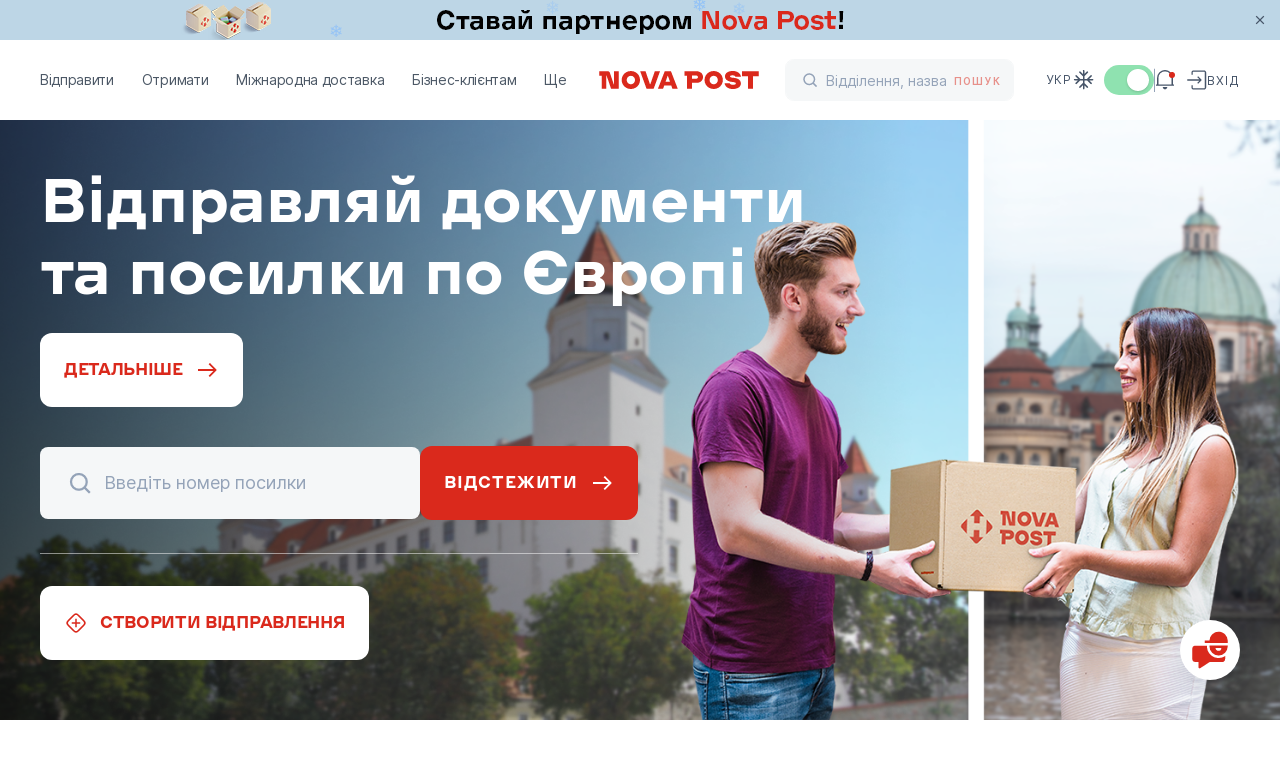

--- FILE ---
content_type: text/html
request_url: https://novapost.com/uk-cz/index.html
body_size: 310032
content:
<!DOCTYPE html><html lang="uk-cz"><head><script>
	(function(i,s,o,g,r,a,m){
	i["esSdk"] = r;
	i[r] = i[r] || function() {
		(i[r].q = i[r].q || []).push(arguments)
	}, a=s.createElement(o), m=s.getElementsByTagName(o)[0]; a.async=1; a.src=g;
	m.parentNode.insertBefore(a,m)}
	) (window, document, "script", "https://my.yespo.io/scripts/v1/public/scripts?apiKey=eyJhbGciOiJSUzI1NiJ9.[base64].FuX6pJP7PkWet8_-uTHdVB7B1HipW59K2meh95taoKDT4fAjs7iKlqAV3i_FOnqZ7NfayhYxBK805uagbOaLhA&domain=A0B4E35C-0F91-4B15-B1C1-6B63B3BBE300", "es");
	es("pushOn");
</script>
<!-- Google Tag Manager -->
<script>(function(w,d,s,l,i){w[l]=w[l]||[];w[l].push({'gtm.start':
new Date().getTime(),event:'gtm.js'});var f=d.getElementsByTagName(s)[0],
j=d.createElement(s),dl=l!='dataLayer'?'&l='+l:'';j.async=true;j.src=
'https://www.googletagmanager.com/gtm.js?id='+i+dl;f.parentNode.insertBefore(j,f);
})(window,document,'script','dataLayer','GTM-NL8PTF4');</script>
<!-- End Google Tag Manager -->
<!-- Meta Pixel Code -->
<script>
!function(f,b,e,v,n,t,s)
{if(f.fbq)return;n=f.fbq=function(){n.callMethod?
n.callMethod.apply(n,arguments):n.queue.push(arguments)};
if(!f._fbq)f._fbq=n;n.push=n;n.loaded=!0;n.version='2.0';
n.queue=[];t=b.createElement(e);t.async=!0;
t.src=v;s=b.getElementsByTagName(e)[0];
s.parentNode.insertBefore(t,s)}(window, document,'script',
'https://connect.facebook.net/en_US/fbevents.js');
fbq('init', '543396241616543');
fbq('track', 'PageView');
</script>
<!-- End Meta Pixel Code --><meta charset="utf-8">
<title>Nova Post Чехія</title>
<meta name="viewport" content="width=device-width, initial-scale=1, maximum-scale=1, user-scalable=0, viewport-fit=cover">
<meta name="format-detection" content="telephone=no">
<link rel="icon" type="image/png" href="/_np-app-static/favicon.png">
<link rel="icon" type="image/svg+xml" href="/_np-app-static/favicon.svg">
<script type="text/javascript">if (location.pathname.endsWith("index.html")) { const fixedLocation = location.pathname.replace("index.html", "") + location.hash + location.search; history.replaceState({}, "", fixedLocation); }</script>
<meta property="og:type" content="website">
<meta property="og:url" content="https://novapost.com/uk-cz">
<meta property="og:image" content="https://novapost.com/_np-app-static/image-preview.jpg">
<meta property="og:image:width" content="1200">
<meta property="og:image:height" content="628">
<meta property="og:image:type" content="image/jpeg">
<meta property="og:locale" content="uk-CZ">
<meta property="og:locale:alternate" content="https://novapost.com/uk-cz/">
<meta property="og:locale:alternate" content="https://novapost.com/cs-cz/">
<meta property="og:locale:alternate" content="https://novapost.com/en-cz/">
<meta name="description" content="Доставка з Чехії в Україну з Nova Post">
<meta property="og:title" content="Nova Post Чехія">
<meta property="og:description" content="Доставка з Чехії в Україну з Nova Post">
<meta property="og:site_name" content="Nova Post Чехія"><link rel="modulepreload" as="script" crossorigin="" href="/_np-app-cz/entry.29e57427.js"><link rel="preload" as="style" href="/_np-app-cz/styles.40b3cec8.css"><link rel="modulepreload" as="script" crossorigin="" href="/_np-app-cz/chunk-2.cac330a6.js"><link rel="preload" as="style" href="/_np-app-cz/chunk-2.6b161314.css"><link rel="modulepreload" as="script" crossorigin="" href="/_np-app-cz/vendor.a5b74a37.js"><link rel="preload" as="style" href="/_np-app-cz/vendor.78dccc88.css"><link rel="modulepreload" as="script" crossorigin="" href="/_np-app-cz/chunk-0.6c589895.js"><link rel="modulepreload" as="script" crossorigin="" href="/_np-app-cz/chunk-1.c34a3b09.js"><link rel="modulepreload" as="script" crossorigin="" href="/_np-app-cz/main.264911ef.js"><link rel="preload" as="style" href="/_np-app-cz/main.2b833fb8.css"><link rel="stylesheet" href="/_np-app-cz/styles.40b3cec8.css"><link rel="stylesheet" href="/_np-app-cz/chunk-2.6b161314.css"><link rel="stylesheet" href="/_np-app-cz/vendor.78dccc88.css"><link rel="stylesheet" href="/_np-app-cz/main.2b833fb8.css"></head>
<body><!-- Google Tag Manager (noscript) -->
<noscript><iframe src="https://www.googletagmanager.com/ns.html?id=GTM-NL8PTF4" height="0" width="0" style="display:none;visibility:hidden"></iframe></noscript>
<!-- End Google Tag Manager (noscript) -->
<!-- Meta Pixel Code -->
<noscript><img height="1" width="1" style="display:none" src="https://www.facebook.com/tr?id=543396241616543&amp;ev=PageView&amp;noscript=1"></noscript>
<!-- End Meta Pixel Code --><div id="__nuxt"><!--[--><div class="layout-main" data-v-90950657=""><header id="app-header" data-element="offset" class="app-header fixed top-0 left-0 w-full bg-white z-[101]" data-v-90950657="" data-v-f3af7635=""><div data-v-f3af7635=""></div><div class="relative" data-v-f3af7635=""><div class="absolute h-full" data-v-f3af7635=""></div><div data-v-f3af7635=""><!----></div><!----></div><div class="app-container !max-w-full h-20 l-md:h-[3.75rem]" data-v-f3af7635=""><div class="content-wrapper relative h-full w-full flex items-center justify-between" data-v-f3af7635=""><div class="flex items-center flex-1 l-md:flex-none" data-v-f3af7635=""><div class="relative z-20" data-v-f3af7635=""><!--[--><!--[--><nav class="app-menu-desktop relative h-full font-second l-xl:hidden" data-v-18a74314=""><ul class="relative z-50 h-full flex items-center mr-5" data-v-18a74314=""><!--[--><li class="nav-item font-second" data-v-18a74314=""><div data-v-18a74314="">Відправити</div></li><li class="nav-item font-second" data-v-18a74314=""><div data-v-18a74314="">Отримати</div></li><li class="nav-item font-second" data-v-18a74314=""><div data-v-18a74314="">Міжнародна доставка</div></li><li class="nav-item font-second" data-v-18a74314=""><div data-v-18a74314="">Бізнес-клієнтам</div></li><li class="nav-item font-second" data-v-18a74314=""><div data-v-18a74314="">Ще</div></li><!--]--></ul><div class="app-header-menu" overlay-color="#00000066" hide-close-btn="" data-v-18a74314="" data-v-f14af454=""><div class="overlay fixed left-0 top-0 h-full w-full bg-black bg-opacity-30" data-v-f14af454=""></div><div class="content relative -left-10 -top-[calc(1.86rem+var(--page-header-padding-top))]" data-v-f14af454=""><div class="relative z-10 h-screen w-full bg-white pt-[calc(6.25rem+var(--page-header-padding-top))]" data-v-f14af454=""><!--[--><div class="h-full" data-v-18a74314=""><div class="scrollbar__wrapper !h-full" style=""><div class="scrollbar__scroller overscroll-contain h-full !h-full" data-v-18a74314=""><div class="scrollbar__content !h-full scrollbar__content--vertical" style=""><!--[--><!--[--><div class="flex flex-col justify-between h-full" data-v-18a74314=""><div class="px-10 pb-5" data-v-18a74314=""><ul data-v-18a74314=""><!--[--><li class="nav-submenu-item font-second" data-v-18a74314=""><a href="/uk-cz/send/from-branch" class="nav-submenu-link" rel="noopener noreferrer" data-v-18a74314=""><!--[-->Відправити з відділення <!----><!--]--></a></li><li class="nav-submenu-item font-second" data-v-18a74314=""><a href="/uk-cz/courier-call" class="nav-submenu-link" rel="noopener noreferrer" data-v-18a74314=""><!--[-->Відправити з адреси <!----><!--]--></a></li><li class="nav-submenu-item font-second" data-v-18a74314=""><a href="/uk-cz/send/from-pickup-point" class="nav-submenu-link" rel="noopener noreferrer" data-v-18a74314=""><!--[-->Відправити з пункта <!----><!--]--></a></li><li class="nav-submenu-item font-second" data-v-18a74314=""><a href="/uk-cz/send/at-parcel-locker" class="nav-submenu-link" rel="noopener noreferrer" data-v-18a74314=""><!--[-->Відправити з поштомата <!----><!--]--></a></li><li class="nav-submenu-item font-second" data-v-18a74314=""><a href="/uk-cz/delivery-terms" class="nav-submenu-link" rel="noopener noreferrer" data-v-18a74314=""><!--[-->Строки доставки <!----><!--]--></a></li><li class="nav-submenu-item font-second" data-v-18a74314=""><a href="/uk-cz/shipping-cost" class="nav-submenu-link" rel="noopener noreferrer" data-v-18a74314=""><!--[-->Вартість доставки <!----><!--]--></a></li><!--]--></ul></div><div data-v-18a74314=""><ul class="px-10 pb-10 pt-5" data-v-18a74314=""><!--[--><li class="nav-shortcut-item" data-v-18a74314=""><a href="/uk-cz/departments" class="nav-shortcut-link" rel="noopener noreferrer" data-v-18a74314=""><!--[--><div class="flex flex-1 items-center" data-v-18a74314=""><img src="https://site-assets.novapost.com/611878cb-b1b1-4be5-a8f2-92d0ff2893cb.svg" alt="" class="w-6 h-6 mr-4" data-v-18a74314=""> Найближче відділення</div><svg width="8" height="14" fill="none" xmlns="http://www.w3.org/2000/svg" data-v-18a74314=""><path d="m2.03 13.53 4.586-4.585-1.06-1.061L.97 12.47l1.06 1.06Zm4.586-8.475L2.03.47.97 1.53l4.585 4.586 1.061-1.06Zm0 3.89a2.75 2.75 0 0 0 0-3.89l-1.06 1.061a1.25 1.25 0 0 1 0 1.768l1.06 1.06Z" fill="currentcolor"></path></svg><!--]--></a></li><li class="nav-shortcut-item" data-v-18a74314=""><a href="https://novapost.com/calc/cz/" rel="noopener noreferrer" target="_blank" class="nav-shortcut-link" data-v-18a74314=""><!--[--><div class="flex flex-1 items-center" data-v-18a74314=""><img src="https://site-assets.novapost.com/d34d02f2-b083-47c8-b661-6d9b5bd40739.svg" alt="" class="w-6 h-6 mr-4" data-v-18a74314=""> Калькулятор вартості</div><svg width="8" height="14" fill="none" xmlns="http://www.w3.org/2000/svg" data-v-18a74314=""><path d="m2.03 13.53 4.586-4.585-1.06-1.061L.97 12.47l1.06 1.06Zm4.586-8.475L2.03.47.97 1.53l4.585 4.586 1.061-1.06Zm0 3.89a2.75 2.75 0 0 0 0-3.89l-1.06 1.061a1.25 1.25 0 0 1 0 1.768l1.06 1.06Z" fill="currentcolor"></path></svg><!--]--></a></li><li class="nav-shortcut-item" data-v-18a74314=""><div class="nav-shortcut-link cursor-pointer bg-gray-50" data-v-18a74314=""><div class="flex flex-1 items-center" data-v-18a74314=""><img src="https://site-assets.novapost.com/cd47d56b-7959-4ca2-80e6-02e092538473.svg" alt="" class="w-6 h-6 mr-4" data-v-18a74314=""> Створити відправлення</div><svg width="8" height="14" fill="none" xmlns="http://www.w3.org/2000/svg" data-v-18a74314=""><path d="m2.03 13.53 4.586-4.585-1.06-1.061L.97 12.47l1.06 1.06Zm4.586-8.475L2.03.47.97 1.53l4.585 4.586 1.061-1.06Zm0 3.89a2.75 2.75 0 0 0 0-3.89l-1.06 1.061a1.25 1.25 0 0 1 0 1.768l1.06 1.06Z" fill="currentcolor"></path></svg></div></li><li class="nav-shortcut-item" data-v-18a74314=""><div class="nav-shortcut-link cursor-pointer bg-gray-50" data-v-18a74314=""><div class="flex flex-1 items-center" data-v-18a74314=""><img src="https://site-assets.novapost.com/259e1d74-4e91-4dc0-83c5-cd2d5acea40d.svg" alt="" class="w-6 h-6 mr-4" data-v-18a74314=""> Викликати кур'єра</div><svg width="8" height="14" fill="none" xmlns="http://www.w3.org/2000/svg" data-v-18a74314=""><path d="m2.03 13.53 4.586-4.585-1.06-1.061L.97 12.47l1.06 1.06Zm4.586-8.475L2.03.47.97 1.53l4.585 4.586 1.061-1.06Zm0 3.89a2.75 2.75 0 0 0 0-3.89l-1.06 1.061a1.25 1.25 0 0 1 0 1.768l1.06 1.06Z" fill="currentcolor"></path></svg></div></li><li class="nav-shortcut-item" data-v-18a74314=""><a href="/uk-cz/international/packaging" class="nav-shortcut-link" rel="noopener noreferrer" data-v-18a74314=""><!--[--><div class="flex flex-1 items-center" data-v-18a74314=""><img src="https://site-assets.novapost.com/2fda4ef7-7ec9-4d87-b824-7c640a8a74a0.svg" alt="" class="w-6 h-6 mr-4" data-v-18a74314=""> Пакування</div><svg width="8" height="14" fill="none" xmlns="http://www.w3.org/2000/svg" data-v-18a74314=""><path d="m2.03 13.53 4.586-4.585-1.06-1.061L.97 12.47l1.06 1.06Zm4.586-8.475L2.03.47.97 1.53l4.585 4.586 1.061-1.06Zm0 3.89a2.75 2.75 0 0 0 0-3.89l-1.06 1.061a1.25 1.25 0 0 1 0 1.768l1.06 1.06Z" fill="currentcolor"></path></svg><!--]--></a></li><li class="nav-shortcut-item" data-v-18a74314=""><a href="/uk-cz/forbidden-items" class="nav-shortcut-link" rel="noopener noreferrer" data-v-18a74314=""><!--[--><div class="flex flex-1 items-center" data-v-18a74314=""><img src="https://site-assets.novapost.com/1801cfbc-1e5e-4179-ac24-dcfcdfaa5150.svg" alt="" class="w-6 h-6 mr-4" data-v-18a74314=""> Дозволені товари</div><svg width="8" height="14" fill="none" xmlns="http://www.w3.org/2000/svg" data-v-18a74314=""><path d="m2.03 13.53 4.586-4.585-1.06-1.061L.97 12.47l1.06 1.06Zm4.586-8.475L2.03.47.97 1.53l4.585 4.586 1.061-1.06Zm0 3.89a2.75 2.75 0 0 0 0-3.89l-1.06 1.061a1.25 1.25 0 0 1 0 1.768l1.06 1.06Z" fill="currentcolor"></path></svg><!--]--></a></li><!--]--></ul><div class="relative" data-v-18a74314="" data-v-3d7ecdd8=""><!--[--><div class="content text-start" data-v-3d7ecdd8=""><!--[--><!--[--><div class="banner-case-1 min-w-[33.75rem] l-xl:min-w-0" name="bannerC1" style="" data-v-3d7ecdd8=""><a href="https://my.novapost.com/?_gl=1*19ggtqz*_gcl_au*NTUyMTM2MjIwLjE3MzU2Mzc5OTk.#/uk-cz" class="block px-10 py-6 group/banner no-default-highlight !no-underline !text-black no-default-highlight l-md:p-5" target="_blank" style="background:#B5E3D8;"><div class="uppercase text-gt-12 font-bold tracking-wider"></div><div class=""><div class="flex items-start gap-8 l-lg-mid:gap-4"><img class="w-[10.625rem] l-lg-mid:w-[6rem]" src="https://site-assets.novapost.com/fa423769-ce64-4b81-b46f-17460d2032bd.png"><div class="flex flex-1 flex-col gap-8 justify-between"><div class="w-full flex-1 gap-2"><div class="tracking-wider uppercase text-gt-12"></div><div class="font-bold text-gt-16 l-lg-mid l-lg-mid:text-gt-14 mt-2">My Nova Post: керуйте доставкою посилок в особистому кабінеті</div></div><div class="text-red-max font-medium text-gt-14 flex l-lg-mid:hidden"><div>Увійти</div><svg viewBox="0 0 25 24" fill="none" xmlns="http://www.w3.org/2000/svg" class="relative text-red-max ml-3 w-4 h-4 min-w-0 top-0.5 transition-transform group-hover/banner:translate-x-1"><path d="M4.25 11h-1v2h1v-2Zm16.5 2a1 1 0 1 0 0-2v2Zm-4.543-7.707-.707-.707L14.086 6l.707.707 1.414-1.414ZM21.5 12l.707.707a1 1 0 0 0 0-1.414L21.5 12Zm-6.707 5.293-.707.707 1.414 1.414.707-.707-1.414-1.414ZM4.25 13h16.5v-2H4.25v2Zm10.543-6.293 6 6 1.414-1.414-6-6-1.414 1.414Zm6 4.586-6 6 1.414 1.414 6-6-1.414-1.414Z" fill="currentcolor"></path></svg></div></div></div><div class="mt-5 text-red-max font-medium text-gt-14 hidden l-lg-mid:flex"><div>Увійти</div><svg viewBox="0 0 25 24" fill="none" xmlns="http://www.w3.org/2000/svg" class="relative text-red-max ml-3 w-4 h-4 min-w-0 top-0.5 transition-transform group-hover/banner:translate-x-1"><path d="M4.25 11h-1v2h1v-2Zm16.5 2a1 1 0 1 0 0-2v2Zm-4.543-7.707-.707-.707L14.086 6l.707.707 1.414-1.414ZM21.5 12l.707.707a1 1 0 0 0 0-1.414L21.5 12Zm-6.707 5.293-.707.707 1.414 1.414.707-.707-1.414-1.414ZM4.25 13h16.5v-2H4.25v2Zm10.543-6.293 6 6 1.414-1.414-6-6-1.414 1.414Zm6 4.586-6 6 1.414 1.414 6-6-1.414-1.414Z" fill="currentcolor"></path></svg></div></div></a></div><!--]--><!--]--></div><!--]--><div class="absolute w-full"></div></div></div></div><!--]--><!--]--></div></div><!--[--><!--[--><div class="scrollbar__thumbPlaceholder scrollbar__thumbPlaceholder--horizontal scrollbar__thumbPlaceholder--autoHide scrollbar__thumbPlaceholder--autoExpand" style="width:0px;height:;position:absolute;left:3px;display:none;"><div class="scrollbar__thumb scrollbar__thumb--horizontal"></div></div><!----><!--]--><!--[--><div class="scrollbar__thumbPlaceholder scrollbar__thumbPlaceholder--vertical scrollbar__thumbPlaceholder--autoHide scrollbar__thumbPlaceholder--autoExpand" style="width:;height:0px;position:absolute;top:3px;display:none;"><div class="scrollbar__thumb scrollbar__thumb--vertical"></div></div><!----><!--]--><!--]--></div></div><!--]--></div><div class="sub-menu-content" data-v-f14af454=""><!--[--><div class="h-full min-w-[24rem]" style="" data-v-18a74314=""><div class="scrollbar__wrapper !h-full" style=""><div class="scrollbar__scroller overscroll-contain h-full !h-full" data-v-18a74314=""><div class="scrollbar__content !h-full scrollbar__content--vertical" style=""><!--[--><!--[--><div class="flex flex-col justify-between h-full" data-v-18a74314=""><div class="px-10 pb-5" data-v-18a74314=""><ul class="pt-[calc(6.25rem+var(--page-header-padding-top))] pb-[2rem]" data-v-18a74314=""><!--[--><!--]--></ul></div><!----></div><!--]--><!--]--></div></div><!--[--><!--[--><div class="scrollbar__thumbPlaceholder scrollbar__thumbPlaceholder--horizontal scrollbar__thumbPlaceholder--autoHide scrollbar__thumbPlaceholder--autoExpand" style="width:0px;height:;position:absolute;left:3px;display:none;"><div class="scrollbar__thumb scrollbar__thumb--horizontal"></div></div><!----><!--]--><!--[--><div class="scrollbar__thumbPlaceholder scrollbar__thumbPlaceholder--vertical scrollbar__thumbPlaceholder--autoHide scrollbar__thumbPlaceholder--autoExpand" style="width:;height:0px;position:absolute;top:3px;display:none;"><div class="scrollbar__thumb scrollbar__thumb--vertical"></div></div><!----><!--]--><!--]--></div></div><!--]--></div></div></div></nav><!----><!--]--><div class="app-menu-mobile hidden l-xl:block" data-v-f3af7635="" data-v-edc4f157=""><div class="burger-menu relative z-10" data-v-edc4f157=""><div class="burger-menu-line"></div><div class="burger-menu-line"></div><div class="burger-menu-line"></div></div><div class="app-menu-drawer-mobile" overlay-color="#00000066" hide-close-btn="" data-v-edc4f157="" data-v-6264c20e=""><div class="overlay fixed left-0 top-0 h-full w-full bg-black bg-opacity-30" data-v-6264c20e=""></div><div style="background-color:#fff;" class="content max-w-[31.5rem] w-screen min-w-[20rem] l-lg-mid:max-w-[26.5rem] l-md:max-w-[calc(21.5rem-1.5rem)] l-md:w-screen l-md:min-w-0" data-v-6264c20e=""><!--[--><div class="h-20 min-h-[5rem] flex justify-end items-center pr-11 l-md:h-[3.75rem] l-md:min-h-[3.75rem] l-md:pr-5" data-v-edc4f157=""><ul class="flex gap-8 text-gt-12 font-medium font-second text-gray-500 uppercase" data-v-edc4f157=""><!--[--><li><a aria-current="page" href="/uk-cz/" class="router-link-active router-link-exact-active" rel="noopener noreferrer"><!--[-->Укр<!--]--></a></li><li><a href="/cs-cz/" class="" rel="noopener noreferrer"><!--[-->Cze<!--]--></a></li><li><a href="/en-cz/" class="" rel="noopener noreferrer"><!--[-->Eng<!--]--></a></li><!--]--></ul></div><div class="scrollbar__wrapper flex-1 flex flex-col min-h-0" style=""><div class="scrollbar__scroller overscroll-contain h-full flex-1 flex flex-col min-h-0" data-v-edc4f157=""><div class="scrollbar__content flex-1 flex flex-col min-h-0 scrollbar__content--vertical" style=""><!--[--><!--[--><div class="flex flex-col flex-1 justify-between h-full" data-v-edc4f157=""><ul class="menu-mobile-content font-second" data-v-edc4f157=""><!--[--><li class="nav-link-mobile font-second" data-v-edc4f157=""><div data-v-edc4f157="">Відправити</div><svg width="8" height="14" fill="none" xmlns="http://www.w3.org/2000/svg" class="ml-10" data-v-edc4f157=""><path d="m2.03 13.53 4.586-4.585-1.06-1.061L.97 12.47l1.06 1.06Zm4.586-8.475L2.03.47.97 1.53l4.585 4.586 1.061-1.06Zm0 3.89a2.75 2.75 0 0 0 0-3.89l-1.06 1.061a1.25 1.25 0 0 1 0 1.768l1.06 1.06Z" fill="currentcolor"></path></svg></li><li class="nav-link-mobile font-second" data-v-edc4f157=""><div data-v-edc4f157="">Отримати</div><svg width="8" height="14" fill="none" xmlns="http://www.w3.org/2000/svg" class="ml-10" data-v-edc4f157=""><path d="m2.03 13.53 4.586-4.585-1.06-1.061L.97 12.47l1.06 1.06Zm4.586-8.475L2.03.47.97 1.53l4.585 4.586 1.061-1.06Zm0 3.89a2.75 2.75 0 0 0 0-3.89l-1.06 1.061a1.25 1.25 0 0 1 0 1.768l1.06 1.06Z" fill="currentcolor"></path></svg></li><li class="nav-link-mobile font-second" data-v-edc4f157=""><div data-v-edc4f157="">Міжнародна доставка</div><svg width="8" height="14" fill="none" xmlns="http://www.w3.org/2000/svg" class="ml-10" data-v-edc4f157=""><path d="m2.03 13.53 4.586-4.585-1.06-1.061L.97 12.47l1.06 1.06Zm4.586-8.475L2.03.47.97 1.53l4.585 4.586 1.061-1.06Zm0 3.89a2.75 2.75 0 0 0 0-3.89l-1.06 1.061a1.25 1.25 0 0 1 0 1.768l1.06 1.06Z" fill="currentcolor"></path></svg></li><li class="nav-link-mobile font-second" data-v-edc4f157=""><div data-v-edc4f157="">Бізнес-клієнтам</div><svg width="8" height="14" fill="none" xmlns="http://www.w3.org/2000/svg" class="ml-10" data-v-edc4f157=""><path d="m2.03 13.53 4.586-4.585-1.06-1.061L.97 12.47l1.06 1.06Zm4.586-8.475L2.03.47.97 1.53l4.585 4.586 1.061-1.06Zm0 3.89a2.75 2.75 0 0 0 0-3.89l-1.06 1.061a1.25 1.25 0 0 1 0 1.768l1.06 1.06Z" fill="currentcolor"></path></svg></li><li class="nav-link-mobile font-second" data-v-edc4f157=""><div data-v-edc4f157="">Ще</div><svg width="8" height="14" fill="none" xmlns="http://www.w3.org/2000/svg" class="ml-10" data-v-edc4f157=""><path d="m2.03 13.53 4.586-4.585-1.06-1.061L.97 12.47l1.06 1.06Zm4.586-8.475L2.03.47.97 1.53l4.585 4.586 1.061-1.06Zm0 3.89a2.75 2.75 0 0 0 0-3.89l-1.06 1.061a1.25 1.25 0 0 1 0 1.768l1.06 1.06Z" fill="currentcolor"></path></svg></li><!--]--></ul><div data-v-edc4f157=""><div class="flex justify-end pr-11 l-md:pr-5 mb-5" data-v-edc4f157=""><div class="flex items-center" data-v-edc4f157=""><svg viewBox="0 0 24 24" fill="none" xmlns="http://www.w3.org/2000/svg" class="w-6 h-6 mr-2"><path d="M20.625 11.625h-18m9-9v18m-3.75-1.5 3.75-3.75 3.75 3.75M4.125 7.875l3.75 3.75-3.75 3.75m11.25-11.25-3.75 3.75-3.75-3.75m11.25 11.25-3.75-3.75 3.75-3.75" stroke="#475569" stroke-width="1.5" stroke-linecap="round" stroke-linejoin="round"></path></svg><span class="vue-toggles" style="width:50px;height:30px;background:#E2E8F0;opacity:1;cursor:pointer;" role="switch" tabindex="0" aria-readonly="false"><span aria-hidden="true" style="background:#ffffff;width:22px;height:22px;min-width:22px;min-height:22px;margin-left:5px;" class="vue-toggles__dot"><!----></span></span></div></div><div class="px-5 pb-5" data-v-edc4f157=""><!--[--><div class="nav-shortcut-item" data-v-edc4f157=""><div class="nav-shortcut-link" data-v-edc4f157=""><div class="flex flex-1 items-center" data-v-edc4f157=""><img src="https://site-assets.novapost.com/bb786afd-4b3b-49a9-8c8c-a33c4501dd86.svg" alt="" class="w-6 h-6 mr-4" data-v-edc4f157=""> Створити відправлення</div><svg width="8" height="14" fill="none" xmlns="http://www.w3.org/2000/svg" data-v-edc4f157=""><path d="m2.03 13.53 4.586-4.585-1.06-1.061L.97 12.47l1.06 1.06Zm4.586-8.475L2.03.47.97 1.53l4.585 4.586 1.061-1.06Zm0 3.89a2.75 2.75 0 0 0 0-3.89l-1.06 1.061a1.25 1.25 0 0 1 0 1.768l1.06 1.06Z" fill="currentcolor"></path></svg></div></div><div class="nav-shortcut-item" data-v-edc4f157=""><a href="/uk-cz/departments" class="nav-shortcut-link" rel="noopener noreferrer" data-v-edc4f157=""><!--[--><div class="flex flex-1 items-center" data-v-edc4f157=""><img src="https://site-assets.novapost.com/2a7b7611-d8f9-4d88-a407-a01c27ccd984.svg" alt="" class="w-6 h-6 mr-4" data-v-edc4f157=""> Знайти відділення</div><svg width="8" height="14" fill="none" xmlns="http://www.w3.org/2000/svg" data-v-edc4f157=""><path d="m2.03 13.53 4.586-4.585-1.06-1.061L.97 12.47l1.06 1.06Zm4.586-8.475L2.03.47.97 1.53l4.585 4.586 1.061-1.06Zm0 3.89a2.75 2.75 0 0 0 0-3.89l-1.06 1.061a1.25 1.25 0 0 1 0 1.768l1.06 1.06Z" fill="currentcolor"></path></svg><!--]--></a></div><div class="nav-shortcut-item" data-v-edc4f157=""><a href="/uk-cz/international/shipping-cost" class="nav-shortcut-link" rel="noopener noreferrer" data-v-edc4f157=""><!--[--><div class="flex flex-1 items-center" data-v-edc4f157=""><img src="https://site-assets.novapost.com/500c428d-abb9-43c5-b5a5-464af3a1f679.svg" alt="" class="w-6 h-6 mr-4" data-v-edc4f157=""> Вартість доставки</div><svg width="8" height="14" fill="none" xmlns="http://www.w3.org/2000/svg" data-v-edc4f157=""><path d="m2.03 13.53 4.586-4.585-1.06-1.061L.97 12.47l1.06 1.06Zm4.586-8.475L2.03.47.97 1.53l4.585 4.586 1.061-1.06Zm0 3.89a2.75 2.75 0 0 0 0-3.89l-1.06 1.061a1.25 1.25 0 0 1 0 1.768l1.06 1.06Z" fill="currentcolor"></path></svg><!--]--></a></div><div class="nav-shortcut-item" data-v-edc4f157=""><div class="nav-shortcut-link" data-v-edc4f157=""><div class="flex flex-1 items-center" data-v-edc4f157=""><img src="https://site-assets.novapost.com/b8b494b9-c19d-4563-a6a7-ad249206cb40.svg" alt="" class="w-6 h-6 mr-4" data-v-edc4f157=""> Виклик кур'єра</div><svg width="8" height="14" fill="none" xmlns="http://www.w3.org/2000/svg" data-v-edc4f157=""><path d="m2.03 13.53 4.586-4.585-1.06-1.061L.97 12.47l1.06 1.06Zm4.586-8.475L2.03.47.97 1.53l4.585 4.586 1.061-1.06Zm0 3.89a2.75 2.75 0 0 0 0-3.89l-1.06 1.061a1.25 1.25 0 0 1 0 1.768l1.06 1.06Z" fill="currentcolor"></path></svg></div></div><!--]--></div></div></div><!--]--><!--]--></div></div><!--[--><!--[--><div class="scrollbar__thumbPlaceholder scrollbar__thumbPlaceholder--horizontal scrollbar__thumbPlaceholder--autoHide scrollbar__thumbPlaceholder--autoExpand" style="width:0px;height:;position:absolute;left:3px;display:none;"><div class="scrollbar__thumb scrollbar__thumb--horizontal"></div></div><!----><!--]--><!--[--><div class="scrollbar__thumbPlaceholder scrollbar__thumbPlaceholder--vertical scrollbar__thumbPlaceholder--autoHide scrollbar__thumbPlaceholder--autoExpand" style="width:;height:0px;position:absolute;top:3px;display:none;"><div class="scrollbar__thumb scrollbar__thumb--vertical"></div></div><!----><!--]--><!--]--></div><!--]--></div></div><div class="app-menu-drawer-mobile z-10" overlay-color="#00000066" hide-close-btn="" data-v-edc4f157="" data-v-6264c20e=""><div class="overlay fixed left-0 top-0 h-full w-full bg-black bg-opacity-30" data-v-6264c20e=""></div><div style="background-color:#fff;" class="content max-w-[31.5rem] w-screen min-w-[20rem] l-lg-mid:max-w-[26.5rem] l-md:max-w-[calc(21.5rem-1.5rem)] l-md:w-screen l-md:min-w-0" data-v-6264c20e=""><!--[--><div class="min-h-[5rem] h-20 flex items-center justify-between pl-10 pr-11 l-md:pr-5 l-md:h-[3.75rem] l-md:min-h-[3.75rem] l-md:pl-5" data-v-edc4f157=""><button type="button" class="text-button arrow-button group/arrow-button text-red-max !flex !items-center !no-underline arrow-button-style--big" contentclass="text-gt-16 pl-4 font-medium" data-v-edc4f157="" data-v-51febb41=""><!--[--><svg viewBox="0 0 25 24" fill="none" xmlns="http://www.w3.org/2000/svg" class="arrow-left"><path d="M4.25 11h-1v2h1v-2Zm16.5 2a1 1 0 1 0 0-2v2Zm-4.543-7.707-.707-.707L14.086 6l.707.707 1.414-1.414ZM21.5 12l.707.707a1 1 0 0 0 0-1.414L21.5 12Zm-6.707 5.293-.707.707 1.414 1.414.707-.707-1.414-1.414ZM4.25 13h16.5v-2H4.25v2Zm10.543-6.293 6 6 1.414-1.414-6-6-1.414 1.414Zm6 4.586-6 6 1.414 1.414 6-6-1.414-1.414Z" fill="currentcolor"></path></svg><!----><!----><!--]--></button><ul class="flex gap-8 text-gt-12 font-medium font-second text-gray-500 uppercase" data-v-edc4f157=""><!--[--><li><a aria-current="page" href="/uk-cz/" class="router-link-active router-link-exact-active" rel="noopener noreferrer"><!--[-->Укр<!--]--></a></li><li><a href="/cs-cz/" class="" rel="noopener noreferrer"><!--[-->Cze<!--]--></a></li><li><a href="/en-cz/" class="" rel="noopener noreferrer"><!--[-->Eng<!--]--></a></li><!--]--></ul></div><div class="scrollbar__wrapper flex-1 flex flex-col min-h-0" style=""><div class="scrollbar__scroller overscroll-contain h-full flex-1 flex flex-col min-h-0" data-v-edc4f157=""><div class="scrollbar__content flex-1 flex flex-col min-h-0 scrollbar__content--vertical" style=""><!--[--><!--[--><div class="flex flex-col flex-1 justify-between h-full" data-v-edc4f157=""><div class="submenu-mobile-content font-second" data-v-edc4f157=""><p class="uppercase text-gray-400 text-gt-12 font-medium mb-[1.625rem] tracking-normal font-second" data-v-edc4f157="">Отримати</p><ul data-v-edc4f157=""><!--[--><li class="nav-mobile-submenu-item font-second" data-v-edc4f157=""><!----><a href="/uk-cz/receive" class="nav-mobile-submenu-link" rel="noopener noreferrer" data-v-edc4f157=""><!--[-->Отримати  у відділенні <!----><!--]--></a></li><li class="nav-mobile-submenu-item font-second" data-v-edc4f157=""><!----><a href="/uk-cz/receive/at-parcel-locker" class="nav-mobile-submenu-link" rel="noopener noreferrer" data-v-edc4f157=""><!--[-->Отримати в поштоматі <!----><!--]--></a></li><li class="nav-mobile-submenu-item font-second" data-v-edc4f157=""><!----><a href="/uk-cz/receive/at-pickup-point" class="nav-mobile-submenu-link" rel="noopener noreferrer" data-v-edc4f157=""><!--[-->Отримати в пункті <!----><!--]--></a></li><li class="nav-mobile-submenu-item font-second" data-v-edc4f157=""><!----><a href="/uk-cz/receive/at-address" class="nav-mobile-submenu-link" rel="noopener noreferrer" data-v-edc4f157=""><!--[-->Отримати за адресою <!----><!--]--></a></li><!--]--></ul></div><div class="flex flex-col" data-v-edc4f157=""><div class="flex justify-end pr-11 l-md:pr-5 mb-5" data-v-edc4f157=""><div class="flex items-center" data-v-edc4f157=""><svg viewBox="0 0 24 24" fill="none" xmlns="http://www.w3.org/2000/svg" class="w-6 h-6 mr-2"><path d="M20.625 11.625h-18m9-9v18m-3.75-1.5 3.75-3.75 3.75 3.75M4.125 7.875l3.75 3.75-3.75 3.75m11.25-11.25-3.75 3.75-3.75-3.75m11.25 11.25-3.75-3.75 3.75-3.75" stroke="#475569" stroke-width="1.5" stroke-linecap="round" stroke-linejoin="round"></path></svg><span class="vue-toggles" style="width:50px;height:30px;background:#E2E8F0;opacity:1;cursor:pointer;" role="switch" tabindex="0" aria-readonly="false"><span aria-hidden="true" style="background:#ffffff;width:22px;height:22px;min-width:22px;min-height:22px;margin-left:5px;" class="vue-toggles__dot"><!----></span></span></div></div><ul class="px-5 pb-5" data-v-edc4f157=""><!--[--><li class="nav-shortcut-item" data-v-edc4f157=""><a href="/uk-cz/departments" class="nav-shortcut-link" rel="noopener noreferrer" data-v-edc4f157=""><!--[--><div class="flex flex-1 items-center" data-v-edc4f157=""><img src="https://site-assets.novapost.com/611878cb-b1b1-4be5-a8f2-92d0ff2893cb.svg" alt="" class="w-6 h-6 mr-4" data-v-edc4f157=""><span class="line-clamp-2 pr-4" data-v-edc4f157="">Найближче відділення</span></div><svg width="8" height="14" fill="none" xmlns="http://www.w3.org/2000/svg" data-v-edc4f157=""><path d="m2.03 13.53 4.586-4.585-1.06-1.061L.97 12.47l1.06 1.06Zm4.586-8.475L2.03.47.97 1.53l4.585 4.586 1.061-1.06Zm0 3.89a2.75 2.75 0 0 0 0-3.89l-1.06 1.061a1.25 1.25 0 0 1 0 1.768l1.06 1.06Z" fill="currentcolor"></path></svg><!--]--></a></li><!--]--></ul><div class="relative" data-v-edc4f157="" data-v-3d7ecdd8=""><!--[--><div class="content text-start" data-v-3d7ecdd8=""><!--[--><!--[--><div class="banner-case-1 min-w-[33.75rem] l-xl:min-w-0" name="bannerC1" style="" data-v-3d7ecdd8=""><a href="https://my.novapost.com/?_gl=1*19ggtqz*_gcl_au*NTUyMTM2MjIwLjE3MzU2Mzc5OTk.#/uk-cz" class="block px-10 py-6 group/banner no-default-highlight !no-underline !text-black no-default-highlight l-md:p-5" target="_blank" style="background:#B5E3D8;"><div class="uppercase text-gt-12 font-bold tracking-wider"></div><div class=""><div class="flex items-start gap-8 l-lg-mid:gap-4"><img class="w-[10.625rem] l-lg-mid:w-[6rem]" src="https://site-assets.novapost.com/fa423769-ce64-4b81-b46f-17460d2032bd.png"><div class="flex flex-1 flex-col gap-8 justify-between"><div class="w-full flex-1 gap-2"><div class="tracking-wider uppercase text-gt-12"></div><div class="font-bold text-gt-16 l-lg-mid l-lg-mid:text-gt-14 mt-2">My Nova Post: керуйте доставкою посилок в особистому кабінеті</div></div><div class="text-red-max font-medium text-gt-14 flex l-lg-mid:hidden"><div>Увійти</div><svg viewBox="0 0 25 24" fill="none" xmlns="http://www.w3.org/2000/svg" class="relative text-red-max ml-3 w-4 h-4 min-w-0 top-0.5 transition-transform group-hover/banner:translate-x-1"><path d="M4.25 11h-1v2h1v-2Zm16.5 2a1 1 0 1 0 0-2v2Zm-4.543-7.707-.707-.707L14.086 6l.707.707 1.414-1.414ZM21.5 12l.707.707a1 1 0 0 0 0-1.414L21.5 12Zm-6.707 5.293-.707.707 1.414 1.414.707-.707-1.414-1.414ZM4.25 13h16.5v-2H4.25v2Zm10.543-6.293 6 6 1.414-1.414-6-6-1.414 1.414Zm6 4.586-6 6 1.414 1.414 6-6-1.414-1.414Z" fill="currentcolor"></path></svg></div></div></div><div class="mt-5 text-red-max font-medium text-gt-14 hidden l-lg-mid:flex"><div>Увійти</div><svg viewBox="0 0 25 24" fill="none" xmlns="http://www.w3.org/2000/svg" class="relative text-red-max ml-3 w-4 h-4 min-w-0 top-0.5 transition-transform group-hover/banner:translate-x-1"><path d="M4.25 11h-1v2h1v-2Zm16.5 2a1 1 0 1 0 0-2v2Zm-4.543-7.707-.707-.707L14.086 6l.707.707 1.414-1.414ZM21.5 12l.707.707a1 1 0 0 0 0-1.414L21.5 12Zm-6.707 5.293-.707.707 1.414 1.414.707-.707-1.414-1.414ZM4.25 13h16.5v-2H4.25v2Zm10.543-6.293 6 6 1.414-1.414-6-6-1.414 1.414Zm6 4.586-6 6 1.414 1.414 6-6-1.414-1.414Z" fill="currentcolor"></path></svg></div></div></a></div><!--]--><!--]--></div><!--]--><div class="absolute w-full"></div></div></div></div><!--]--><!--]--></div></div><!--[--><!--[--><div class="scrollbar__thumbPlaceholder scrollbar__thumbPlaceholder--horizontal scrollbar__thumbPlaceholder--autoHide scrollbar__thumbPlaceholder--autoExpand" style="width:0px;height:;position:absolute;left:3px;display:none;"><div class="scrollbar__thumb scrollbar__thumb--horizontal"></div></div><!----><!--]--><!--[--><div class="scrollbar__thumbPlaceholder scrollbar__thumbPlaceholder--vertical scrollbar__thumbPlaceholder--autoHide scrollbar__thumbPlaceholder--autoExpand" style="width:;height:0px;position:absolute;top:3px;display:none;"><div class="scrollbar__thumb scrollbar__thumb--vertical"></div></div><!----><!--]--><!--]--></div><!--]--></div></div><div class="app-menu-drawer-mobile z-20" overlay-color="#00000066" hide-close-btn="" data-v-edc4f157="" data-v-6264c20e=""><div class="overlay fixed left-0 top-0 h-full w-full bg-black bg-opacity-30" data-v-6264c20e=""></div><div style="background-color:#fff;" class="content max-w-[31.5rem] w-screen min-w-[20rem] l-lg-mid:max-w-[26.5rem] l-md:max-w-[calc(21.5rem-1.5rem)] l-md:w-screen l-md:min-w-0" data-v-6264c20e=""><!--[--><div class="h-20 min-h-[5rem] flex items-center justify-between pl-10 pr-11 l-md:pr-5 l-md:h-[3.75rem] l-md:min-h-[3.75rem] l-md:pl-5" data-v-edc4f157=""><button type="button" class="text-button arrow-button group/arrow-button text-red-max !flex !items-center !no-underline arrow-button-style--big-accent" data-v-edc4f157="" data-v-51febb41=""><!--[--><svg viewBox="0 0 25 24" fill="none" xmlns="http://www.w3.org/2000/svg" class="arrow-left"><path d="M4.25 11h-1v2h1v-2Zm16.5 2a1 1 0 1 0 0-2v2Zm-4.543-7.707-.707-.707L14.086 6l.707.707 1.414-1.414ZM21.5 12l.707.707a1 1 0 0 0 0-1.414L21.5 12Zm-6.707 5.293-.707.707 1.414 1.414.707-.707-1.414-1.414ZM4.25 13h16.5v-2H4.25v2Zm10.543-6.293 6 6 1.414-1.414-6-6-1.414 1.414Zm6 4.586-6 6 1.414 1.414 6-6-1.414-1.414Z" fill="currentcolor"></path></svg><!----><!----><!--]--></button><ul class="flex gap-8 text-gt-12 font-medium font-second text-gray-500 uppercase" data-v-edc4f157=""><!--[--><li><a aria-current="page" href="/uk-cz/" class="router-link-active router-link-exact-active" rel="noopener noreferrer"><!--[-->Укр<!--]--></a></li><li><a href="/cs-cz/" class="" rel="noopener noreferrer"><!--[-->Cze<!--]--></a></li><li><a href="/en-cz/" class="" rel="noopener noreferrer"><!--[-->Eng<!--]--></a></li><!--]--></ul></div><div class="scrollbar__wrapper flex-1 flex flex-col min-h-0" style=""><div class="scrollbar__scroller overscroll-contain h-full flex-1 flex flex-col min-h-0" data-v-edc4f157=""><div class="scrollbar__content flex-1 flex flex-col min-h-0 scrollbar__content--vertical" style=""><!--[--><!--[--><div class="flex-1 flex flex-col justify-between h-full" data-v-edc4f157=""><div class="submenu-mobile-content" data-v-edc4f157=""><p class="uppercase text-red-max text-gt-12 font-medium mb-[1.625rem] tracking-normal font-second" data-v-edc4f157=""></p><ul data-v-edc4f157=""><!--[--><!--]--></ul></div><div data-v-edc4f157=""><div class="flex justify-end pr-11 l-md:pr-5 mb-28" data-v-edc4f157=""><div class="flex items-center" data-v-edc4f157=""><svg viewBox="0 0 24 24" fill="none" xmlns="http://www.w3.org/2000/svg" class="w-6 h-6 mr-2"><path d="M20.625 11.625h-18m9-9v18m-3.75-1.5 3.75-3.75 3.75 3.75M4.125 7.875l3.75 3.75-3.75 3.75m11.25-11.25-3.75 3.75-3.75-3.75m11.25 11.25-3.75-3.75 3.75-3.75" stroke="#475569" stroke-width="1.5" stroke-linecap="round" stroke-linejoin="round"></path></svg><span class="vue-toggles" style="width:50px;height:30px;background:#E2E8F0;opacity:1;cursor:pointer;" role="switch" tabindex="0" aria-readonly="false"><span aria-hidden="true" style="background:#ffffff;width:22px;height:22px;min-width:22px;min-height:22px;margin-left:5px;" class="vue-toggles__dot"><!----></span></span></div></div><!----></div></div><!--]--><!--]--></div></div><!--[--><!--[--><div class="scrollbar__thumbPlaceholder scrollbar__thumbPlaceholder--horizontal scrollbar__thumbPlaceholder--autoHide scrollbar__thumbPlaceholder--autoExpand" style="width:0px;height:;position:absolute;left:3px;display:none;"><div class="scrollbar__thumb scrollbar__thumb--horizontal"></div></div><!----><!--]--><!--[--><div class="scrollbar__thumbPlaceholder scrollbar__thumbPlaceholder--vertical scrollbar__thumbPlaceholder--autoHide scrollbar__thumbPlaceholder--autoExpand" style="width:;height:0px;position:absolute;top:3px;display:none;"><div class="scrollbar__thumb scrollbar__thumb--vertical"></div></div><!----><!--]--><!--]--></div><!--]--></div></div><!----></div><!--]--></div></div><div class="logo relative l-md:ml-3 l-md:h-9" data-v-f3af7635=""><a class="h-[inherit]" href="/uk-cz/" data-v-f3af7635=""><img class="h-[inherit]" src="https://site-assets.novapost.com/b1667fe4-dff9-45b1-a424-30f726cb13f3.svg" data-v-f3af7635=""></a></div><div class="flex flex-1 justify-end" data-v-f3af7635=""><div class="hidden l-xl:flex items-center flex-1 justify-end max-w-[40rem] l-xl:max-w-none" data-v-f3af7635=""><!----><!----><div class="flex gap-4 items-center" data-v-f3af7635=""><!--[--><button class="icon-button" type="button" data-v-f3af7635=""><div class="icon-button-content"><!--[--><svg viewBox="0 0 24 24" xmlns="http://www.w3.org/2000/svg" class="w-6 h-6 fill-gray-500" data-v-f3af7635=""><path d="M16.48 15.42a.75.75 0 1 0-1.06 1.06l1.06-1.06Zm2.99 5.11.53.53L21.06 20l-.53-.53-1.06 1.06ZM17.25 11A6.25 6.25 0 0 1 11 17.25v1.5A7.75 7.75 0 0 0 18.75 11h-1.5ZM11 17.25A6.25 6.25 0 0 1 4.75 11h-1.5A7.75 7.75 0 0 0 11 18.75v-1.5ZM4.75 11A6.25 6.25 0 0 1 11 4.75v-1.5A7.75 7.75 0 0 0 3.25 11h1.5ZM11 4.75A6.25 6.25 0 0 1 17.25 11h1.5A7.75 7.75 0 0 0 11 3.25v1.5Zm4.42 11.73 4.05 4.05 1.06-1.06-4.05-4.05-1.06 1.06Z" fill="currentcolor"></path></svg><!--]--></div></button><button class="icon-button hover:text-red-max text-gray-500 inline-block" type="button" data-v-f3af7635=""><div class="icon-button-content"><!--[--><svg viewBox="0 0 20 22" fill="none" xmlns="http://www.w3.org/2000/svg" class="w-5 h-5" data-v-f3af7635=""><path fill-rule="evenodd" clip-rule="evenodd" d="M10 0a8.75 8.75 0 0 0-8.75 8.75v7.156H0v1.5h20v-1.5h-1.25V8.75A8.75 8.75 0 0 0 10 0Zm7.25 15.906V8.75a7.25 7.25 0 1 0-14.5 0v7.156h14.5Zm-5.482 4.612a2.5 2.5 0 0 0 .732-1.768h-5a2.5 2.5 0 0 0 4.268 1.768Z" fill="currentColor"></path></svg><!----><!--]--></div></button><div class="flex items-center" data-v-f3af7635=""><div class="inline-block" style="border:20px solid transparent;margin:-20px;" data-v-5784ed69=""><div data-v-5784ed69=""><!--[--><div data-v-5784ed69-s=""><a href="https://my.novapost.com/#/uk-cz" data-v-5784ed69-s=""><div class="flex flex-row items-center justify-center gap-3 leading-loose cursor-pointer test" data-v-5784ed69-s=""><svg viewBox="0 0 23 24" fill="#94A3B8" xmlns="http://www.w3.org/2000/svg" class="w-5 h-6" data-v-5784ed69-s=""><path d="M6.79346 22.0988L7.13395 21.4306H7.13395L6.79346 22.0988ZM6.04429 21.3496L5.37603 21.6901H5.37603L6.04429 21.3496ZM21.0992 21.3496L20.4309 21.0092V21.0092L21.0992 21.3496ZM20.35 22.0988L20.0095 21.4306H20.0095L20.35 22.0988ZM20.35 1.90108L20.6905 1.23282V1.23282L20.35 1.90108ZM21.0992 2.65025L20.4309 2.99074V2.99074L21.0992 2.65025ZM6.04429 2.65025L5.37603 2.30976V2.30976L6.04429 2.65025ZM6.79346 1.90108L6.45296 1.23282V1.23282L6.79346 1.90108ZM15.9447 12.1324L16.6579 12.3641V12.3641L15.9447 12.1324ZM15.9447 11.8675L16.6579 11.6357V11.6357L15.9447 11.8675ZM6.60744 5.99995V4.45709H5.10744V5.99995H6.60744ZM8.6003 2.46423H18.5432V0.964233H8.6003V2.46423ZM20.536 4.45709V19.5428H22.036V4.45709H20.536ZM18.5432 21.5357H8.6003V23.0357H18.5432V21.5357ZM6.60744 19.5428V17.9999H5.10744V19.5428H6.60744ZM8.6003 21.5357C8.10788 21.5357 7.78367 21.5351 7.53543 21.5148C7.29595 21.4952 7.19395 21.4611 7.13395 21.4306L6.45296 22.7671C6.75967 22.9233 7.08104 22.9827 7.41328 23.0098C7.73677 23.0362 8.13263 23.0357 8.6003 23.0357V21.5357ZM5.10744 19.5428C5.10744 20.0105 5.10686 20.4063 5.13329 20.7298C5.16043 21.0621 5.21976 21.3834 5.37603 21.6901L6.71254 21.0092C6.68197 20.9492 6.64787 20.8472 6.6283 20.6077C6.60802 20.3594 6.60744 20.0352 6.60744 19.5428H5.10744ZM7.13395 21.4306C6.95251 21.3381 6.80499 21.1906 6.71254 21.0092L5.37603 21.6901C5.61229 22.1538 5.98928 22.5308 6.45296 22.7671L7.13395 21.4306ZM20.536 19.5428C20.536 20.0352 20.5354 20.3594 20.5151 20.6077C20.4956 20.8472 20.4615 20.9492 20.4309 21.0092L21.7674 21.6901C21.9237 21.3834 21.983 21.0621 22.0102 20.7298C22.0366 20.4063 22.036 20.0105 22.036 19.5428H20.536ZM18.5432 23.0357C19.0108 23.0357 19.4067 23.0362 19.7302 23.0098C20.0624 22.9827 20.3838 22.9233 20.6905 22.7671L20.0095 21.4306C19.9495 21.4611 19.8475 21.4952 19.608 21.5148C19.3598 21.5351 19.0356 21.5357 18.5432 21.5357V23.0357ZM20.4309 21.0092C20.3385 21.1906 20.1909 21.3381 20.0095 21.4306L20.6905 22.7671C21.1542 22.5308 21.5312 22.1538 21.7674 21.6901L20.4309 21.0092ZM18.5432 2.46423C19.0356 2.46423 19.3598 2.46482 19.608 2.4851C19.8475 2.50466 19.9495 2.53876 20.0095 2.56933L20.6905 1.23282C20.3838 1.07655 20.0624 1.01723 19.7302 0.99008C19.4067 0.96365 19.0108 0.964233 18.5432 0.964233V2.46423ZM22.036 4.45709C22.036 3.98942 22.0366 3.59356 22.0102 3.27008C21.983 2.93784 21.9237 2.61646 21.7674 2.30976L20.4309 2.99074C20.4615 3.05074 20.4956 3.15275 20.5151 3.39223C20.5354 3.64046 20.536 3.96467 20.536 4.45709H22.036ZM20.0095 2.56933C20.1909 2.66178 20.3385 2.8093 20.4309 2.99074L21.7674 2.30976C21.5312 1.84607 21.1542 1.46908 20.6905 1.23282L20.0095 2.56933ZM6.60744 4.45709C6.60744 3.96467 6.60802 3.64046 6.6283 3.39223C6.64787 3.15275 6.68197 3.05074 6.71254 2.99074L5.37603 2.30976C5.21976 2.61646 5.16043 2.93784 5.13329 3.27008C5.10686 3.59356 5.10744 3.98942 5.10744 4.45709H6.60744ZM8.6003 0.964233C8.13263 0.964233 7.73677 0.96365 7.41328 0.99008C7.08104 1.01723 6.75967 1.07655 6.45296 1.23282L7.13395 2.56933C7.19395 2.53876 7.29595 2.50466 7.53543 2.4851C7.78367 2.46482 8.10788 2.46423 8.6003 2.46423V0.964233ZM6.71254 2.99074C6.80499 2.8093 6.95251 2.66178 7.13395 2.56933L6.45296 1.23282C5.98928 1.46908 5.61229 1.84607 5.37603 2.30976L6.71254 2.99074ZM12.8163 16.3874L16.1886 13.0152L15.128 11.9545L11.7557 15.3268L12.8163 16.3874ZM16.1886 10.9847L12.8163 7.61247L11.7557 8.67313L15.128 12.0454L16.1886 10.9847ZM16.1886 13.0152C16.2647 12.939 16.3541 12.8505 16.4249 12.767C16.5015 12.6769 16.5993 12.5447 16.6579 12.3641L15.2314 11.9006C15.2582 11.8179 15.2977 11.7771 15.2814 11.7963C15.2736 11.8055 15.259 11.8217 15.2316 11.85C15.2042 11.8782 15.1716 11.9108 15.128 11.9545L16.1886 13.0152ZM15.128 12.0454C15.1716 12.089 15.2042 12.1217 15.2316 12.1499C15.259 12.1782 15.2736 12.1944 15.2814 12.2036C15.2977 12.2228 15.2582 12.182 15.2314 12.0993L16.6579 11.6357C16.5993 11.4552 16.5015 11.323 16.4249 11.2329C16.3541 11.1494 16.2647 11.0609 16.1886 10.9847L15.128 12.0454ZM16.6579 12.3641C16.7349 12.1274 16.7349 11.8725 16.6579 11.6357L15.2314 12.0993C15.2104 12.0347 15.2104 11.9652 15.2314 11.9006L16.6579 12.3641ZM15.7146 11.2499H0.286011V12.7499H15.7146V11.2499Z" fill="currentcolor"></path></svg><!----></div></a></div><!--]--></div><div class="popper" style="display:none;" data-v-5784ed69=""><!--[--><div class="mr-4 bg-jet w-[15.625rem] rounded-md p-4 l-md:hidden shadow leading-loose text-white text-xs font-second" data-v-5784ed69-s=""><div style="margin-left:88%;" class="triangle l-md:hidden" data-v-5784ed69-s=""></div><p class="text-gt-14 font-bold pb-3 pt-4 l-md:pt-0" data-v-5784ed69-s="">My Nova Post</p><p data-v-5784ed69-s="">Самостійно створюйте відправлення, переглядайте детальну інформацію та керуйте своїми посилками</p></div><!--]--><!----></div></div></div><!--]--></div></div><div class="flex items-center relative l-xl:hidden" data-v-f3af7635=""><div class="mr-8 ml-4 max-w-[25rem] w-full" data-v-f3af7635=""><div class="scroll-provider" data-v-f3af7635=""><div></div><!--[--><form novalidate="" class="flex gap-4 items-center w-full np-search-input rounded-md relative header-desktop-search-input w-full" autocomplete="off" name="iin-search" data-v-f3af7635=""><div class="np-input w-full h-full"><label class="h-full flex flex-col"><!----><div class="input-wrapper font-second text-light-pale-aqua np-search-input--medium bg-current"><div class="inset-y-0 left-0 flex items-center pointer-events-none"><!--[--><span class="pl-4"><svg viewBox="0 0 16 16" fill="none" xmlns="http://www.w3.org/2000/svg" class="np-search-input-icon text-gray-400"><path d="M11.493 10.433a.75.75 0 1 0-1.06 1.06l1.06-1.06Zm1.977 4.098.53.53 1.061-1.06-.53-.53-1.06 1.06ZM11.75 7.25a4.5 4.5 0 0 1-4.5 4.5v1.5a6 6 0 0 0 6-6h-1.5Zm-4.5 4.5a4.5 4.5 0 0 1-4.5-4.5h-1.5a6 6 0 0 0 6 6v-1.5Zm-4.5-4.5a4.5 4.5 0 0 1 4.5-4.5v-1.5a6 6 0 0 0-6 6h1.5Zm4.5-4.5a4.5 4.5 0 0 1 4.5 4.5h1.5a6 6 0 0 0-6-6v1.5Zm3.183 8.743 3.037 3.038 1.06-1.06-3.037-3.038-1.06 1.06Z" fill="currentcolor"></path></svg></span><!--]--></div><input id="" placeholder="Відділення, назва послуги, номер посилки" inputfocusedclassname="" inputfieldclassname="text-black" cleartextbuttonclass="" background="text-light-pale-aqua" name="query" successmessage="" outlineonfocus="false" outline="false" clearable="false" trimwhitespace="false" class="input text-black" autocomplete="off" value=""><div class="inset-y-0 right-0 flex items-center text-black mr-3"><!--[--><button type="button" class="text-button pointer-events-none opacity-50 find-button text-red-max font-bold uppercase no-underline text-hd-10 pr-0 mt-0.5 tracking-[0.08rem]" data-v-51febb41=""><!--[-->Пошук<!--]--></button><!--]--><button class="icon-button" type="button"><div class="icon-button-content"><!--[--><!--]--></div></button></div></div></label><div class="field-error-message"></div></div><!----><div class="absolute h-auto right-0 w-full z-10 max-w-full top-[110%] min-w-[22.25rem] max-h-[calc(100vh-5rem)]"><div class="absolute top-0 left-0 w-full h-full"></div><!----></div></form><!--]--></div></div><div class="flex gap-4 items-center" data-v-f3af7635=""><!----><div class="languages-picker" data-v-f3af7635="" data-v-914ffae7=""><div class="inline-block" style="border:20px solid transparent;margin:-20px;" data-v-5784ed69="" data-v-914ffae7=""><div data-v-5784ed69=""><!--[--><div data-v-914ffae7="" data-v-5784ed69-s=""><div class="leading-loose uppercase text-xs font-second cursor-pointer w-[1.625rem] text-center tracking-[0.06rem] text-gray-500" data-v-914ffae7="" data-v-5784ed69-s="">Укр</div></div><!--]--></div><div class="popper" style="display:none;" data-v-5784ed69=""><!--[--><ul class="bg-white !text-gray-500 rounded-xl shadow cursor-pointer px-4 w-[16.25rem]" data-v-914ffae7="" data-v-5784ed69-s=""><!--[--><li class="py-[0.969rem] languages-title-item" data-v-914ffae7="" data-v-5784ed69-s=""><a aria-current="page" href="/uk-cz/" class="router-link-active router-link-exact-active flex items-center" rel="noopener noreferrer" data-v-914ffae7="" data-v-5784ed69-s=""><!--[--><img src="https://site-assets.novapost.com/2c1fe464-3dea-43de-96c0-9227c1b9bfeb.png" class="w-[1.375rem] h-[1.375rem] mr-2" data-v-914ffae7=""><div class="flex items-center justify-between w-full" data-v-914ffae7=""><div class="languages-title normal-case text-black font-family-Inter text-left text-gt-14 font-normal tracking-normal" data-v-914ffae7="">Українська</div><svg width="24" height="24" viewBox="0 0 24 24" fill="none" xmlns="http://www.w3.org/2000/svg" class="ml-2" data-v-914ffae7=""><path d="M20 6L9.11314 16.8869C9.07354 16.9265 9.05373 16.9463 9.0309 16.9537C9.01082 16.9602 8.98918 16.9602 8.9691 16.9537C8.94627 16.9463 8.92646 16.9265 8.88686 16.8869L4 12" stroke="#2EBA77" stroke-width="2" stroke-linecap="square" stroke-linejoin="round"></path></svg></div><!--]--></a></li><li class="py-[0.969rem] languages-title-item" data-v-914ffae7="" data-v-5784ed69-s=""><a href="/cs-cz/" class="flex items-center" rel="noopener noreferrer" data-v-914ffae7="" data-v-5784ed69-s=""><!--[--><img src="https://site-assets.novapost.com/63c46c0d-9d05-4415-8298-f758cdfce04a.png" class="w-[1.375rem] h-[1.375rem] mr-2" data-v-914ffae7=""><div class="flex items-center justify-between w-full" data-v-914ffae7=""><div class="languages-title normal-case text-black font-family-Inter text-left text-gt-14 font-normal tracking-normal" data-v-914ffae7="">Česky</div><!----></div><!--]--></a></li><li class="py-[0.969rem] languages-title-item" data-v-914ffae7="" data-v-5784ed69-s=""><a href="/en-cz/" class="flex items-center" rel="noopener noreferrer" data-v-914ffae7="" data-v-5784ed69-s=""><!--[--><img src="https://site-assets.novapost.com/845bb073-8e13-4a06-a7ff-dd3b874163f7.png" class="w-[1.375rem] h-[1.375rem] mr-2" data-v-914ffae7=""><div class="flex items-center justify-between w-full" data-v-914ffae7=""><div class="languages-title normal-case text-black font-family-Inter text-left text-gt-14 font-normal tracking-normal" data-v-914ffae7="">English</div><!----></div><!--]--></a></li><!--]--></ul><!--]--><!----></div></div></div><div class="flex items-center" data-v-f3af7635=""><svg viewBox="0 0 24 24" fill="none" xmlns="http://www.w3.org/2000/svg" class="w-6 h-6 mr-2"><path d="M20.625 11.625h-18m9-9v18m-3.75-1.5 3.75-3.75 3.75 3.75M4.125 7.875l3.75 3.75-3.75 3.75m11.25-11.25-3.75 3.75-3.75-3.75m11.25 11.25-3.75-3.75 3.75-3.75" stroke="#475569" stroke-width="1.5" stroke-linecap="round" stroke-linejoin="round"></path></svg><span class="vue-toggles" style="width:50px;height:30px;background:#E2E8F0;opacity:1;cursor:pointer;" role="switch" tabindex="0" aria-readonly="false"><span aria-hidden="true" style="background:#ffffff;width:22px;height:22px;min-width:22px;min-height:22px;margin-left:5px;" class="vue-toggles__dot"><!----></span></span></div><hr class="bg-gray-400 h-6 w-px" data-v-f3af7635=""><button class="icon-button hover:text-red-max text-gray-500 mr-3" type="button" data-v-f3af7635=""><div class="icon-button-content"><!--[--><svg viewBox="0 0 20 22" fill="none" xmlns="http://www.w3.org/2000/svg" class="w-5 h-5" data-v-f3af7635=""><path fill-rule="evenodd" clip-rule="evenodd" d="M10 0a8.75 8.75 0 0 0-8.75 8.75v7.156H0v1.5h20v-1.5h-1.25V8.75A8.75 8.75 0 0 0 10 0Zm7.25 15.906V8.75a7.25 7.25 0 1 0-14.5 0v7.156h14.5Zm-5.482 4.612a2.5 2.5 0 0 0 .732-1.768h-5a2.5 2.5 0 0 0 4.268 1.768Z" fill="currentColor"></path></svg><!----><!--]--></div></button><div class="flex items-center" data-v-f3af7635=""><div class="inline-block" style="border:20px solid transparent;margin:-20px;" data-v-5784ed69=""><div data-v-5784ed69=""><!--[--><div data-v-5784ed69-s=""><a href="https://my.novapost.com/#/uk-cz" data-v-5784ed69-s=""><div class="flex flex-row items-center justify-center gap-3 leading-loose cursor-pointer test" data-v-5784ed69-s=""><svg viewBox="0 0 23 24" fill="#94A3B8" xmlns="http://www.w3.org/2000/svg" class="w-5 h-6" data-v-5784ed69-s=""><path d="M6.79346 22.0988L7.13395 21.4306H7.13395L6.79346 22.0988ZM6.04429 21.3496L5.37603 21.6901H5.37603L6.04429 21.3496ZM21.0992 21.3496L20.4309 21.0092V21.0092L21.0992 21.3496ZM20.35 22.0988L20.0095 21.4306H20.0095L20.35 22.0988ZM20.35 1.90108L20.6905 1.23282V1.23282L20.35 1.90108ZM21.0992 2.65025L20.4309 2.99074V2.99074L21.0992 2.65025ZM6.04429 2.65025L5.37603 2.30976V2.30976L6.04429 2.65025ZM6.79346 1.90108L6.45296 1.23282V1.23282L6.79346 1.90108ZM15.9447 12.1324L16.6579 12.3641V12.3641L15.9447 12.1324ZM15.9447 11.8675L16.6579 11.6357V11.6357L15.9447 11.8675ZM6.60744 5.99995V4.45709H5.10744V5.99995H6.60744ZM8.6003 2.46423H18.5432V0.964233H8.6003V2.46423ZM20.536 4.45709V19.5428H22.036V4.45709H20.536ZM18.5432 21.5357H8.6003V23.0357H18.5432V21.5357ZM6.60744 19.5428V17.9999H5.10744V19.5428H6.60744ZM8.6003 21.5357C8.10788 21.5357 7.78367 21.5351 7.53543 21.5148C7.29595 21.4952 7.19395 21.4611 7.13395 21.4306L6.45296 22.7671C6.75967 22.9233 7.08104 22.9827 7.41328 23.0098C7.73677 23.0362 8.13263 23.0357 8.6003 23.0357V21.5357ZM5.10744 19.5428C5.10744 20.0105 5.10686 20.4063 5.13329 20.7298C5.16043 21.0621 5.21976 21.3834 5.37603 21.6901L6.71254 21.0092C6.68197 20.9492 6.64787 20.8472 6.6283 20.6077C6.60802 20.3594 6.60744 20.0352 6.60744 19.5428H5.10744ZM7.13395 21.4306C6.95251 21.3381 6.80499 21.1906 6.71254 21.0092L5.37603 21.6901C5.61229 22.1538 5.98928 22.5308 6.45296 22.7671L7.13395 21.4306ZM20.536 19.5428C20.536 20.0352 20.5354 20.3594 20.5151 20.6077C20.4956 20.8472 20.4615 20.9492 20.4309 21.0092L21.7674 21.6901C21.9237 21.3834 21.983 21.0621 22.0102 20.7298C22.0366 20.4063 22.036 20.0105 22.036 19.5428H20.536ZM18.5432 23.0357C19.0108 23.0357 19.4067 23.0362 19.7302 23.0098C20.0624 22.9827 20.3838 22.9233 20.6905 22.7671L20.0095 21.4306C19.9495 21.4611 19.8475 21.4952 19.608 21.5148C19.3598 21.5351 19.0356 21.5357 18.5432 21.5357V23.0357ZM20.4309 21.0092C20.3385 21.1906 20.1909 21.3381 20.0095 21.4306L20.6905 22.7671C21.1542 22.5308 21.5312 22.1538 21.7674 21.6901L20.4309 21.0092ZM18.5432 2.46423C19.0356 2.46423 19.3598 2.46482 19.608 2.4851C19.8475 2.50466 19.9495 2.53876 20.0095 2.56933L20.6905 1.23282C20.3838 1.07655 20.0624 1.01723 19.7302 0.99008C19.4067 0.96365 19.0108 0.964233 18.5432 0.964233V2.46423ZM22.036 4.45709C22.036 3.98942 22.0366 3.59356 22.0102 3.27008C21.983 2.93784 21.9237 2.61646 21.7674 2.30976L20.4309 2.99074C20.4615 3.05074 20.4956 3.15275 20.5151 3.39223C20.5354 3.64046 20.536 3.96467 20.536 4.45709H22.036ZM20.0095 2.56933C20.1909 2.66178 20.3385 2.8093 20.4309 2.99074L21.7674 2.30976C21.5312 1.84607 21.1542 1.46908 20.6905 1.23282L20.0095 2.56933ZM6.60744 4.45709C6.60744 3.96467 6.60802 3.64046 6.6283 3.39223C6.64787 3.15275 6.68197 3.05074 6.71254 2.99074L5.37603 2.30976C5.21976 2.61646 5.16043 2.93784 5.13329 3.27008C5.10686 3.59356 5.10744 3.98942 5.10744 4.45709H6.60744ZM8.6003 0.964233C8.13263 0.964233 7.73677 0.96365 7.41328 0.99008C7.08104 1.01723 6.75967 1.07655 6.45296 1.23282L7.13395 2.56933C7.19395 2.53876 7.29595 2.50466 7.53543 2.4851C7.78367 2.46482 8.10788 2.46423 8.6003 2.46423V0.964233ZM6.71254 2.99074C6.80499 2.8093 6.95251 2.66178 7.13395 2.56933L6.45296 1.23282C5.98928 1.46908 5.61229 1.84607 5.37603 2.30976L6.71254 2.99074ZM12.8163 16.3874L16.1886 13.0152L15.128 11.9545L11.7557 15.3268L12.8163 16.3874ZM16.1886 10.9847L12.8163 7.61247L11.7557 8.67313L15.128 12.0454L16.1886 10.9847ZM16.1886 13.0152C16.2647 12.939 16.3541 12.8505 16.4249 12.767C16.5015 12.6769 16.5993 12.5447 16.6579 12.3641L15.2314 11.9006C15.2582 11.8179 15.2977 11.7771 15.2814 11.7963C15.2736 11.8055 15.259 11.8217 15.2316 11.85C15.2042 11.8782 15.1716 11.9108 15.128 11.9545L16.1886 13.0152ZM15.128 12.0454C15.1716 12.089 15.2042 12.1217 15.2316 12.1499C15.259 12.1782 15.2736 12.1944 15.2814 12.2036C15.2977 12.2228 15.2582 12.182 15.2314 12.0993L16.6579 11.6357C16.5993 11.4552 16.5015 11.323 16.4249 11.2329C16.3541 11.1494 16.2647 11.0609 16.1886 10.9847L15.128 12.0454ZM16.6579 12.3641C16.7349 12.1274 16.7349 11.8725 16.6579 11.6357L15.2314 12.0993C15.2104 12.0347 15.2104 11.9652 15.2314 11.9006L16.6579 12.3641ZM15.7146 11.2499H0.286011V12.7499H15.7146V11.2499Z" fill="currentcolor"></path></svg><div class="text-gt-12 uppercase !whitespace-nowrap tracking-[0.06rem]" data-v-5784ed69-s="">Вхід</div></div></a></div><!--]--></div><div class="popper" style="display:none;" data-v-5784ed69=""><!--[--><div class="mr-4 bg-jet w-[15.625rem] rounded-md p-4 l-md:hidden shadow leading-loose text-white text-xs font-second" data-v-5784ed69-s=""><div style="margin-left:72%;" class="triangle l-md:hidden" data-v-5784ed69-s=""></div><p class="text-gt-14 font-bold pb-3 pt-4 l-md:pt-0" data-v-5784ed69-s="">My Nova Post</p><p data-v-5784ed69-s="">Самостійно створюйте відправлення, переглядайте детальну інформацію та керуйте своїми посилками</p></div><!--]--><!----></div></div></div></div></div></div></div><!----></div></header><div class="fixed w-full top-[6.5rem] z-[110]" data-v-90950657=""><div class="toast-container w-full flex flex-col items-center z-[11]" data-v-90950657=""><!--[--><!--]--></div></div><main class="content" data-v-90950657=""><!--[--><div class="fixed top-0 left-0 w-full h-full z-[10000] pointer-events-none" data-v-7c83386f=""></div><!--[--><div class="page-main relative page-header-placeholder"><h1 class="hidden"> NovaPost </h1><section class="landing"><div class="landing-block relative min-h-[calc(100vh-5rem-var(--page-header-padding-top))] l-md:!h-auto l-md:min-h-0 l-md:pb-6 l-md:pt-8 bg-center bg-no-repeat bg-cover"><div class="absolute top-0 left-0 w-full h-full l-md:hidden" style="background: url(https://site-assets.novapost.com/90fa93f0-f47b-45a2-ac52-888cd8c770ca.png) no-repeat center/cover"></div><div class="hidden absolute top-0 left-0 w-full h-full l-md:block" style="background: url(https://site-assets.novapost.com/66555829-5831-47f3-b569-43e7c6bd6069.png) no-repeat center/cover"></div><div class="relative z-1 min-h-[inherit] pt-8 pb-12 app-container flex items-center l-md:py-0"><div class="max-w-[48rem] w-full l-lg-mid:max-w-none l-lg-mid:min-w-0"><div class="l-md:flex l-md:justify-center"><div class="l-md:text-center"><h1 class="font-main text-hd-60 font-bold l-md:text-hd-36" style="color: #FFFFFF">Відправляй документи та посилки по Європі</h1><!----><a rel="noreferrer noopener nofollow" href="/uk-cz/international-send" type="button" target="_self" class="np-button justify-center items-center rounded-md overflow-hidden !no-underline no-default-highlight tracking-[0.05rem] np-button-size--large np-button-style--solid-white inline-flex mt-6 !h-[4.625rem] !px-6 !rounded-xl l-md:!h-[3rem] l-md:!rounded-lg"><div class="relative z-1 h-[inherit] flex justify-center items-center leading-none pointer-events-none"><!----><!--[--><span class="font-main uppercase text-hd-16 font-bold text-red-max l-md:text-hd-12">Детальніше</span><!--]--><div class="ml-3"><!--[--><svg viewBox="0 0 25 24" fill="none" xmlns="http://www.w3.org/2000/svg" class="w-6 h-6 text-red-max"><path d="M4.25 11h-1v2h1v-2Zm16.5 2a1 1 0 1 0 0-2v2Zm-4.543-7.707-.707-.707L14.086 6l.707.707 1.414-1.414ZM21.5 12l.707.707a1 1 0 0 0 0-1.414L21.5 12Zm-6.707 5.293-.707.707 1.414 1.414.707-.707-1.414-1.414ZM4.25 13h16.5v-2H4.25v2Zm10.543-6.293 6 6 1.414-1.414-6-6-1.414 1.414Zm6 4.586-6 6 1.414 1.414 6-6-1.414-1.414Z" fill="currentcolor"></path></svg><!--]--></div></div></a></div></div><div class="inline-block l-lg-mid:!w-full"><!----><div class="mt-10 flex gap-3 l-lg-mid:flex-col"><form novalidate="" class="flex gap-4 items-center w-full np-search-input rounded-md relative search-input flex-1 !w-[23.75rem] l-lg-mid:!w-full l-lg-mid:max-w-none" autocomplete="off" id="main-page-search"><div class="np-input w-full h-full"><label class="h-full flex flex-col"><!----><div class="input-wrapper font-second text-light-pale-aqua !text-gt-18 l-md:!text-gt-14 l-md:!h-[3.5rem] np-search-input--large bg-current"><div class="inset-y-0 left-0 flex items-center pointer-events-none"><!--[--><span class="pl-7 pr-1 l-md:pl-4"><svg viewBox="0 0 16 16" fill="none" xmlns="http://www.w3.org/2000/svg" class="np-search-input-icon text-gray-400"><path d="M11.493 10.433a.75.75 0 1 0-1.06 1.06l1.06-1.06Zm1.977 4.098.53.53 1.061-1.06-.53-.53-1.06 1.06ZM11.75 7.25a4.5 4.5 0 0 1-4.5 4.5v1.5a6 6 0 0 0 6-6h-1.5Zm-4.5 4.5a4.5 4.5 0 0 1-4.5-4.5h-1.5a6 6 0 0 0 6 6v-1.5Zm-4.5-4.5a4.5 4.5 0 0 1 4.5-4.5v-1.5a6 6 0 0 0-6 6h1.5Zm4.5-4.5a4.5 4.5 0 0 1 4.5 4.5h1.5a6 6 0 0 0-6-6v1.5Zm3.183 8.743 3.037 3.038 1.06-1.06-3.037-3.038-1.06 1.06Z" fill="currentcolor"></path></svg></span><!--]--></div><input id="" placeholder="Введіть номер посилки" inputfocusedclassname="" inputfieldclassname="text-black" cleartextbuttonclass="" background="text-light-pale-aqua" name="query" successmessage="" outlineonfocus="false" outline="false" clearable="false" trimwhitespace="false" class="input text-black" autocomplete="off" value=""><div class="inset-y-0 right-0 flex items-center text-black mr-3"><!--[--><!----><!--]--><button class="icon-button" type="button"><div class="icon-button-content"><!--[--><!--]--></div></button></div></div></label><div class="field-error-message"></div></div><!----><div class="absolute h-auto right-0 w-full z-10 max-w-full bottom-[110%] max-h-[calc(100vh-18rem)] !rounded-xl l-md-mid:max-h-[18rem] l-md:!rounded-lg"><div class="absolute top-0 left-0 w-full h-full"></div><!----></div></form><button type="button" target="_self" class="np-button justify-center items-center rounded-md overflow-hidden !no-underline no-default-highlight tracking-[0.05rem] np-button-size--large np-button-style--solid-red inline-block !h-[4.625rem] !px-6 !rounded-xl -mt-[1px] l-md:!h-[3.5rem] l-md:!rounded-lg"><div class="relative z-1 h-[inherit] flex justify-center items-center leading-none pointer-events-none"><!----><!--[--><span class="font-main uppercase text-hd-16 font-bold l-md:text-hd-12">Відстежити</span><!--]--><div class="ml-3"><!--[--><svg viewBox="0 0 25 24" fill="none" xmlns="http://www.w3.org/2000/svg" class="w-6 h-6 text-white"><path d="M4.25 11h-1v2h1v-2Zm16.5 2a1 1 0 1 0 0-2v2Zm-4.543-7.707-.707-.707L14.086 6l.707.707 1.414-1.414ZM21.5 12l.707.707a1 1 0 0 0 0-1.414L21.5 12Zm-6.707 5.293-.707.707 1.414 1.414.707-.707-1.414-1.414ZM4.25 13h16.5v-2H4.25v2Zm10.543-6.293 6 6 1.414-1.414-6-6-1.414 1.414Zm6 4.586-6 6 1.414 1.414 6-6-1.414-1.414Z" fill="currentcolor"></path></svg><!--]--></div></div></button></div><hr class="mt-8 border-white opacity-50"><button type="button" target="_self" class="np-button justify-center items-center rounded-md overflow-hidden !no-underline no-default-highlight tracking-[0.05rem] np-button-size--large np-button-style--solid-white inline-block mt-8 !h-[4.625rem] !px-6 !rounded-xl l-md:!h-[3.5rem] l-md:w-full l-md:!rounded-lg"><div class="relative z-1 h-[inherit] flex justify-center items-center leading-none pointer-events-none"><div class="mr-3"><!--[--><svg viewBox="0 0 24 24" fill="none" xmlns="http://www.w3.org/2000/svg" class="w-6 h-6 text-red-max"><path fill-rule="evenodd" clip-rule="evenodd" d="M10.408 4.653a2.25 2.25 0 0 1 3.183 0l5.755 5.76a2.25 2.25 0 0 1 0 3.182l-5.756 5.753a2.25 2.25 0 0 1-3.181 0l-5.757-5.753a2.25 2.25 0 0 1-.001-3.182l5.757-5.76Zm4.244-1.06a3.75 3.75 0 0 0-5.305 0L3.59 9.353a3.75 3.75 0 0 0 .002 5.303l5.757 5.753a3.75 3.75 0 0 0 5.301 0l5.756-5.753a3.75 3.75 0 0 0 .002-5.303l-5.756-5.76Zm-3.404 12.656v-3.5h-3.5v-1.5h3.5v-3.5h1.5v3.5h3.5v1.5h-3.5v3.5h-1.5Z" fill="currentcolor"></path></svg><!--]--></div><!--[--><span class="font-main uppercase text-hd-16 font-bold text-red-max l-md:text-gt-12">Створити відправлення</span><!--]--><!----></div></button></div></div></div></div></section><div class="app-container np-page-content"><section class="my-20 l-md:my-10"><div class="relative page-main-content" data-v-3d7ecdd8=""><!--[--><div class="content text-start" data-v-3d7ecdd8=""><!--[--><!--[--><div class="relative" name="promoSliderBlock" style="" data-v-3d7ecdd8="" data-v-df98da11=""><!--[--><div class="content-scale" data-v-df98da11=""><!--[--><div class="promo-slider l-md:-mr-5" data-v-df98da11=""><div class="flex justify-between l-md:pr-5" data-v-df98da11=""><h2 class="text-hd-36 l-md:text-hd-24" data-v-df98da11="">Акції та промо</h2><a rel="noreferrer noopener" href="/uk-cz/promotions" type="button" class="text-button arrow-button group/arrow-button text-red-max !flex !items-center !no-underline arrow-button-style--big-accent" data-v-df98da11="" data-v-51febb41=""><!--[--><!----><span class="arrow-content font-second"><!--[--><span class="l-md:hidden" data-v-df98da11="">Дивитись всі</span><!--]--></span><svg viewBox="0 0 25 24" fill="none" xmlns="http://www.w3.org/2000/svg" class="arrow-right"><path d="M4.25 11h-1v2h1v-2Zm16.5 2a1 1 0 1 0 0-2v2Zm-4.543-7.707-.707-.707L14.086 6l.707.707 1.414-1.414ZM21.5 12l.707.707a1 1 0 0 0 0-1.414L21.5 12Zm-6.707 5.293-.707.707 1.414 1.414.707-.707-1.414-1.414ZM4.25 13h16.5v-2H4.25v2Zm10.543-6.293 6 6 1.414-1.414-6-6-1.414 1.414Zm6 4.586-6 6 1.414 1.414 6-6-1.414-1.414Z" fill="currentcolor"></path></svg><!--]--></a></div><div class="relative" data-v-df98da11=""><div class="hidden w-full l-md:hidden" data-v-df98da11=""><div class="swiper-button--small swiper-button swiper-promo-slider-button-prev" data-v-df98da11=""><svg viewBox="0 0 10 20" fill="none" xmlns="http://www.w3.org/2000/svg" class="w-[0.5em]" data-v-df98da11=""><path d="M9.25 1 2.371 7.879a3 3 0 0 0 0 4.242L9.25 19" stroke="#DA291C" stroke-width="2"></path></svg></div><div class="swiper-button--small swiper-button swiper-promo-slider-button-next" data-v-df98da11=""><svg viewBox="0 0 10 20" fill="none" xmlns="http://www.w3.org/2000/svg" class="w-[0.5em] rotate-180" data-v-df98da11=""><path d="M9.25 1 2.371 7.879a3 3 0 0 0 0 4.242L9.25 19" stroke="#DA291C" stroke-width="2"></path></svg></div></div><div class="swiper h-full l-sm:mt-6 l-xl:mt-8 mt-9" data-v-df98da11=""><!--[--><!--]--><div class="swiper-wrapper"><!--[--><!--]--><!--[--><div class="swiper-slide !h-[16.625em] l-md:!h-[18.75em] l-md:!w-[9.0625em]" data-v-df98da11=""><div class="promotion-item flex flex-col bg-gray-50 transition-colors hover:bg-gray-100 min-h-[inherit] h-full h-full" data-v-df98da11="" data-v-a078854f=""><div class="flex flex-1 flex-col justify-between l-md:justify-start" data-v-a078854f=""><a target="_blank" class="flex flex-1 flex-col justify-between p-[1.5em] l-md:p-0" data-v-a078854f=""><div class="!no-underline flex flex-1 gap-[2em] l-md:gap-0 l-md:flex-col" data-v-a078854f=""><!----><div class="flex-1 min-h-[8.125em] min-w-0 l-md:px-[1em] l-md:pt-[1em] l-md:min-h-0 text-black" data-v-a078854f=""><!----><p class="font-main text-[1.25em] leading-[1.3] l-md:text-[0.875em] l-md:font-semibold l-md:font-second l-md:leading-[1.3] font-medium line-clamp-4" data-v-a078854f="">Замовляй банківську карту з безплатною доставкою</p></div></div><div class="mt-[1.875em] text-gray-500 l-md:mt-0 l-md:px-[1em] l-md:pb-[1em]" data-v-a078854f=""><span data-v-a078854f=""></span></div></a></div></div><!----></div><div class="swiper-slide !h-[16.625em] l-md:!h-[18.75em] l-md:!w-[9.0625em]" data-v-df98da11=""><div class="promotion-item flex flex-col bg-gray-50 transition-colors hover:bg-gray-100 min-h-[inherit] h-full h-full" data-v-df98da11="" data-v-a078854f=""><div class="flex flex-1 flex-col justify-between l-md:justify-start" data-v-a078854f=""><a target="_blank" class="flex flex-1 flex-col justify-between p-[1.5em] l-md:p-0" data-v-a078854f=""><div class="!no-underline flex flex-1 gap-[2em] l-md:gap-0 l-md:flex-col" data-v-a078854f=""><!----><div class="flex-1 min-h-[8.125em] min-w-0 l-md:px-[1em] l-md:pt-[1em] l-md:min-h-0 text-black" data-v-a078854f=""><div class="font-main text-[1.25em] mb-[1em] pt-[0.125em] font-medium leading-[1.5em] l-md:font-light l-md:text-[0.8125em] l-md:pt-0 l-md:mb-[0.5em]" data-v-a078854f="">MEGOGO BOOKS</div><p class="font-main text-[1.25em] leading-[1.3] l-md:text-[0.875em] l-md:font-semibold l-md:font-second l-md:leading-[1.3] line-clamp-3" data-v-a078854f="">Доставляємо книжки з України безплатно? Замовляй у MEGOGO BOOKS від 1 449,86 CZK</p></div></div><div class="mt-[1.875em] text-gray-500 l-md:mt-0 l-md:px-[1em] l-md:pb-[1em]" data-v-a078854f=""><span data-v-a078854f=""></span></div></a></div></div><!----></div><!--]--><!--[--><!--]--></div><!----><!----><!----><!--[--><!--]--></div></div></div><!--]--></div><!--]--><!----></div><!--]--><!--[--><div class="relative card-with-photo-text-button-link" name="cardWithPhotoTextButtonLink" style="" data-v-3d7ecdd8=""><!--[--><div class="relative transition-colors" style="background:#C8CAF0;"><div class="flex-row-reverse flex-col flex h-full"><div class="order-1 flex-1 min-w-0 card-with-photo-text-button-link__text-section"><div class="justify-center px-5 py-6 gap-6 flex flex-col h-full gap-10"><div><h4 class="text-hd-24 card-with-photo-text-button-link__title break-words font-main font-bold leading-[1.2]">Відправляй посилки не виходячи з дому</h4><p class="mt-5 !text-gt-16 text-gt-18 break-words">Передавай родичам та друзям особисті речі, документи, подарунки або товари, які вони зможуть отримати по всій Європі у відділенні або поштоматі NovaPost, чи за своєю адресою</p></div><div class="flex"><button type="button" target="_self" class="np-button justify-center items-center rounded-md overflow-hidden !no-underline no-default-highlight tracking-[0.05rem] np-button-size--large np-button-style--hero inline-block text-red-max uppercase justify-self-end !font-main !text-center tracking-wider !w-full !h-auto !text-gt-12 min-h-[3rem] !px-2 !py-2"><div class="relative z-1 h-[inherit] flex justify-center items-center leading-none pointer-events-none"><!----><!--[--><div class="cursor-text leading-[1.3]">ВИКЛИКАТИ КУР’ЄРА</div><svg xmlns="http://www.w3.org/2000/svg" viewBox="0 0 24 24" stroke-width="0" fill="none" class="ml-3 text-red-max stroke-0 transition-transform group-hover/arrow-link:translate-x-[.2rem] w-4 h-4 min-w-4 min-h-4 stroke-1"><path fill-rule="evenodd" clip-rule="evenodd" d="m15 4.94.53.53 6 6a.75.75 0 0 1 0 1.06l-6 6-.53.53L13.94 18l.53-.53 4.72-4.72H3v-1.5H19.19l-4.72-4.72-.53-.53L15 4.94Z" fill="currentColor"></path></svg><!--]--><!----></div></button></div></div></div><div class="order-2 justify-center items-center flex flex-1 min-w-0"><img style="object-fit:cover;max-height:16.25rem;object-position:center center;" src="https://site-assets.novapost.com/d0520f72-20b5-4078-bf9f-a13f091824e5.png" alt="Відправляй посилки не виходячи з дому" class="card-with-photo-text-button-link__image h-full w-full object-contain"></div></div></div><!--]--><div class="absolute w-full"></div></div><!--]--><!--[--><div class="relative card-with-photo-text-button-link" name="cardWithPhotoTextButtonLink" style="" data-v-3d7ecdd8=""><!--[--><div class="relative transition-colors" style="background:#C4E9E0;"><div class="flex-col flex h-full"><div class="order-2 flex-1 min-w-0 card-with-photo-text-button-link__text-section"><div class="justify-between px-5 py-6 gap-6 flex flex-col h-full gap-10"><div><h4 class="text-hd-24 card-with-photo-text-button-link__title break-words font-main font-bold leading-[1.2]">Відділення та поштомати</h4><p class="mt-5 !text-gt-16 text-gt-18 break-words">Знайдіть найближче до вас відділення Nova Post або поштомат партнера.</p></div><div class="flex"><a rel="noreferrer noopener nofollow" href="/uk-cz/departments" type="button" target="_self" class="np-button justify-center items-center rounded-md overflow-hidden !no-underline no-default-highlight tracking-[0.05rem] np-button-size--large np-button-style--hero inline-flex text-red-max uppercase justify-self-end !font-main !text-center tracking-wider !w-full !h-auto !text-gt-12 min-h-[3rem] !px-2 !py-2"><div class="relative z-1 h-[inherit] flex justify-center items-center leading-none pointer-events-none"><!----><!--[--><div class="cursor-text leading-[1.3]">ВІДКРИТИ КАРТУ</div><svg xmlns="http://www.w3.org/2000/svg" viewBox="0 0 24 24" stroke-width="0" fill="none" class="ml-3 text-red-max stroke-0 transition-transform group-hover/arrow-link:translate-x-[.2rem] w-4 h-4 min-w-4 min-h-4 stroke-1"><path fill-rule="evenodd" clip-rule="evenodd" d="m15 4.94.53.53 6 6a.75.75 0 0 1 0 1.06l-6 6-.53.53L13.94 18l.53-.53 4.72-4.72H3v-1.5H19.19l-4.72-4.72-.53-.53L15 4.94Z" fill="currentColor"></path></svg><!--]--><!----></div></a></div></div></div><div class="order-1 justify-center items-center flex flex-1 min-w-0"><img style="object-fit:contain;max-height:16.25rem;object-position:center center;" src="https://site-assets.novapost.com/dde93660-b4be-4028-8c5b-1670f737e2c1.png" alt="Відділення та поштомати" class="card-with-photo-text-button-link__image h-full w-full object-contain"></div></div></div><!--]--><div class="absolute w-full"></div></div><!--]--><!--[--><div class="relative card-with-photo-text-button-link" name="cardWithPhotoTextButtonLink" style="" data-v-3d7ecdd8=""><!--[--><div class="relative transition-colors" style="background:#C8CAF0;"><div class="flex-row-reverse flex-col flex h-full"><div class="order-1 flex-1 min-w-0 card-with-photo-text-button-link__text-section"><div class="justify-center px-5 py-6 gap-6 flex flex-col h-full gap-10"><div><h4 class="text-hd-24 card-with-photo-text-button-link__title break-words font-main font-bold leading-[1.2]">Приймай участь в реферальній програмі від Nova Post!</h4><p class="mt-5 !text-gt-16 text-gt-18 break-words">Номінуй друга та отримуйте безплатні відправки</p></div><div class="flex"><a rel="noreferrer noopener nofollow" href="/uk-cz/more/referral-program" type="button" target="_self" class="np-button justify-center items-center rounded-md overflow-hidden !no-underline no-default-highlight tracking-[0.05rem] np-button-size--large np-button-style--hero inline-flex text-red-max uppercase justify-self-end !font-main !text-center tracking-wider !w-full !h-auto !text-gt-12 min-h-[3rem] !px-2 !py-2"><div class="relative z-1 h-[inherit] flex justify-center items-center leading-none pointer-events-none"><!----><!--[--><div class="cursor-text leading-[1.3]">ДЕТАЛЬНІШЕ</div><!----><!--]--><!----></div></a></div></div></div><div class="order-2 justify-center items-center flex flex-1 min-w-0"><img style="object-fit:contain;max-height:16.25rem;object-position:center center;" src="https://site-assets.novapost.com/6d362857-919d-4041-b208-fceb66fcb0f9.png" alt="Приймай участь в реферальній програмі від Nova Post!" class="card-with-photo-text-button-link__image h-full w-full object-contain"></div></div></div><!--]--><div class="absolute w-full"></div></div><!--]--><!--[--><div class="bg-gray-50 px-[3.75rem] py-10 l-lg:px-0 l-lg:pb-0 l-md:pt-6" name="sendToOtherCountries" style="" data-v-3d7ecdd8=""><div class="flex items-center l-lg:flex-col-reverse"><div class="flex-1 l-lg:pt-8 l-lg:px-[3.75rem] l-md:px-4"><div class="w-3/4 l-lg:w-full"><h2 class="text-hd-36 font-bold l-md:text-hd-24">Доставка з Європи в усі країни світу</h2><div class="text-gt-18 font-regular mt-7 l-md:mt-6 l-md:text-gt-16">Відтепер ви можете надсилати посилки родичам, друзям і колегам по всьому світу так само просто, як і посилки Nova Post в межах Європи.</div><a rel="noreferrer noopener" href="/uk-cz/international/send-to-another-countries" type="button" class="text-button arrow-button group/arrow-button text-red-max !flex !items-center !no-underline arrow-button-style--big-accent mt-8 l-md:mt-6" data-v-51febb41=""><!--[--><!----><span class="arrow-content font-second"><!--[--><span class="font-main font-bold tracking-wider text-gt-16 l-md:font-second l-md:font-normal l-md:normal-case">ДЕТАЛЬНІШЕ</span><!--]--></span><svg viewBox="0 0 25 24" fill="none" xmlns="http://www.w3.org/2000/svg" class="arrow-right"><path d="M4.25 11h-1v2h1v-2Zm16.5 2a1 1 0 1 0 0-2v2Zm-4.543-7.707-.707-.707L14.086 6l.707.707 1.414-1.414ZM21.5 12l.707.707a1 1 0 0 0 0-1.414L21.5 12Zm-6.707 5.293-.707.707 1.414 1.414.707-.707-1.414-1.414ZM4.25 13h16.5v-2H4.25v2Zm10.543-6.293 6 6 1.414-1.414-6-6-1.414 1.414Zm6 4.586-6 6 1.414 1.414 6-6-1.414-1.414Z" fill="currentcolor"></path></svg><!--]--></a></div></div><div class="mt-6 flex justify-center flex-1 border-b border-gray-300 l-lg:w-full l-md:mt-2"><div class="flex items-end justify-center w-[27rem] h-[21.25rem] bg-gray-200 rounded-t-2xl l-md:flex l-md:w-[13.125rem] l-md:h-[10.175rem]"><div class="relative"><img class="w-[21.875rem] l-md:w-[10.165rem]" src="/_np-app-cz/block-bg.61e3af6d.png" alt=""><div class="absolute right-[75%] top-[20%] flex items-center gap-3 px-4 py-3 w-[13.25rem] bg-white text-jet shadow-[0rem_0.35rem_1rem_0rem_#222A791F] rounded-3xl rounded-br-none l-md:w-[7.75rem] l-md:p-[0.5rem] l-md:rounded-2xl l-md:rounded-br-none l-md:top-[0%] l-md:gap-2"><svg viewBox="0 0 24 24" fill="none" xmlns="http://www.w3.org/2000/svg" class="is-6 min-w-0 l-md:w-[0.875rem] l-md:h-[0.875rem]"><path fill-rule="evenodd" clip-rule="evenodd" d="M3.181 4.21a6.563 6.563 0 0 1 8.823-.486 6.553 6.553 0 0 1 8.815.486c2.575 2.607 2.575 6.83 0 9.438l-.009.008-.008.009-7.937 7.55a1.25 1.25 0 0 1-1.723.001l-7.944-7.551-.008-.009-.009-.008c-2.575-2.607-2.575-6.831 0-9.439Z" fill="#DA291C"></path></svg><div class="flex-1 text-gt-14 font-medium l-md:text-[0.5rem]">Вигідні тарифи та швидка доставка по всьому світу</div></div><div class="absolute left-[75%] top-[60%] flex items-center gap-3 px-4 py-3 w-[13.25rem] bg-white text-jet shadow-[0rem_0.35rem_1rem_0rem_#222A791F] rounded-3xl rounded-bl-none l-md:w-[7.75rem] l-md:p-[0.5rem] l-md:rounded-2xl l-md:rounded-bl-none l-md:top-[70%] l-md:gap-2"><svg viewBox="0 0 25 24" fill="none" xmlns="http://www.w3.org/2000/svg" class="is-6 min-w-0 l-md:w-[0.875rem] l-md:h-[0.875rem]"><path d="M22.25 12c0 5.385-4.365 9.75-9.75 9.75S2.75 17.385 2.75 12s4.365-9.75 9.75-9.75 9.75 4.365 9.75 9.75Z" fill="#2EBA77"></path><path fill-rule="evenodd" clip-rule="evenodd" d="m17.063 9.495-.511.549-4.83 5.186a.75.75 0 0 1-1.092.005l-2.168-2.28-.517-.543 1.087-1.034.517.543 1.619 1.703 4.286-4.603.511-.549 1.098 1.023Z" fill="#fff"></path></svg><div class="flex-1 text-gt-14 font-medium l-md:text-[0.5rem]">Посилку отримано за адресою</div></div></div></div></div></div><div class="l-lg:px-[3.75rem] l-lg:pb-8 l-md:pb-6 l-md:px-4"><div class="font-main text-hd-24 font-medium mt-10 l-md:mt-8 l-md:text-hd-16">За кордон ви можете відправляти</div><ul class="flex items-center gap-10 mt-8 l-xl-mid:gap-3 l-md:mt-4 l-lg:flex-col l-md:gap-3 l-lg:items-start"><!--[--><!--[--><li class="flex items-center flex-1 gap-4"><img class="w-[8.125rem] l-xl-mid:w-[5rem] l-md:w-[4rem]" src="/_np-app-cz/docs.4aff2206.png" alt=""><div><div class="text-hd-20 font-medium font-main tracking-wider l-lg:text-gt-18 l-md:text-gt-16">Документи</div></div></li><li class="border-r border-gray-300 h-[5.625rem] l-lg:h-auto l-lg:border-b l-lg:border-r-0 l-lg:w-full"></li><!--]--><!--[--><li class="flex items-center flex-1 gap-4"><img class="w-[8.125rem] l-xl-mid:w-[5rem] l-md:w-[4rem]" src="/_np-app-cz/parcel.02feef56.png" alt=""><div><div class="text-hd-20 font-medium font-main tracking-wider l-lg:text-gt-18 l-md:text-gt-16">Посилки</div></div></li><li class="border-r border-gray-300 h-[5.625rem] l-lg:h-auto l-lg:border-b l-lg:border-r-0 l-lg:w-full"></li><!--]--><!--[--><li class="flex items-center flex-1 gap-4"><img class="w-[8.125rem] l-xl-mid:w-[5rem] l-md:w-[4rem]" src="/_np-app-cz/cargo.d71b0735.png" alt=""><div><div class="text-hd-20 font-medium font-main tracking-wider l-lg:text-gt-18 l-md:text-gt-16">Вантажі</div></div></li><!----><!--]--><!--]--></ul></div></div><!--]--><!--[--><div name="listWithBigImageTitleLink" style="" data-v-3d7ecdd8=""><div class="relative"><!--[--><span class="font-main text-left font-medium text-black text-gt-36 l-md:text-gt-24">Міжнародна доставка</span><ul class="flex-col flex gap-10 l-sm:mt-6 l-xl:mt-8 mt-9"><!--[--><li class="w-full flex flex-col min-w-0" style="background-color:#C4E9E0;"><img class="aspect-[1.56] min-h-[13.75rem] max-h-[18.125rem] object-cover w-full" src="https://site-assets.novapost.com/9c895be5-2534-4dcd-a8f0-c8a206fa7759.png" alt=""><div class="p-5 gap-10 flex flex-1 flex-col justify-between"><h2 class="text-hd-20 font-main font-bold leading-[1.2]">Доставка по світу
</h2><a rel="noreferrer noopener" href="/uk-cz/international/send-to-another-countries" type="button" class="text-button arrow-button group/arrow-button text-red-max !flex !items-center !no-underline arrow-button-style--big-accent" data-v-51febb41=""><!--[--><!----><span class="arrow-content font-second"><!--[--><span class="font-medium normal-case text-gt-16">Детальніше</span><!--]--></span><svg xmlns="http://www.w3.org/2000/svg" viewBox="0 0 24 24" stroke-width="0" fill="none" class="arrow-right stroke-0"><path fill-rule="evenodd" clip-rule="evenodd" d="m15 4.94.53.53 6 6a.75.75 0 0 1 0 1.06l-6 6-.53.53L13.94 18l.53-.53 4.72-4.72H3v-1.5H19.19l-4.72-4.72-.53-.53L15 4.94Z" fill="currentColor"></path></svg><!--]--></a></div></li><li class="w-full flex flex-col min-w-0" style="background-color:#CDE1EE;"><img class="aspect-[1.56] min-h-[13.75rem] max-h-[18.125rem] object-cover w-full" src="https://site-assets.novapost.com/91960c3e-b794-45fb-9839-018702eaf23c.png" alt=""><div class="p-5 gap-10 flex flex-1 flex-col justify-between"><h2 class="text-hd-20 font-main font-bold leading-[1.2]">Дозволені товари для перевезення
</h2><a rel="noreferrer noopener" href="/uk-cz/forbidden-items" type="button" class="text-button arrow-button group/arrow-button text-red-max !flex !items-center !no-underline arrow-button-style--big-accent" data-v-51febb41=""><!--[--><!----><span class="arrow-content font-second"><!--[--><span class="font-medium normal-case text-gt-16">Детальніше</span><!--]--></span><svg xmlns="http://www.w3.org/2000/svg" viewBox="0 0 24 24" stroke-width="0" fill="none" class="arrow-right stroke-0"><path fill-rule="evenodd" clip-rule="evenodd" d="m15 4.94.53.53 6 6a.75.75 0 0 1 0 1.06l-6 6-.53.53L13.94 18l.53-.53 4.72-4.72H3v-1.5H19.19l-4.72-4.72-.53-.53L15 4.94Z" fill="currentColor"></path></svg><!--]--></a></div></li><!--]--></ul><!--]--><div class="absolute w-full"></div></div></div><!--]--><!--]--></div><!--]--><div class="absolute w-full"></div></div></section></div></div><!--]--><!----><!----><!----><!----><!----><!----><!--]--></main><footer id="app-footer" class="footer bg-lighter-grey-blue pt-14 l-md:pt-10 font-second pb-4" data-v-90950657="" data-v-109d5d9e=""><div class="app-container" data-v-109d5d9e=""><!--[--><div class="footer-nav"><div class="l-md:hidden"><ul class="footer-links-navigation"><!--[--><li class="footer-links-item"><p class="footer-link-group-title font-second">Відправити</p><ul><!--[--><li class="mt-3 text-gt-16 max-w-[15rem]"><a href="/uk-cz/send/from-branch" class="footer-link font-second" rel="noopener noreferrer"><!--[-->Відправити з відділення<!--]--></a></li><li class="mt-3 text-gt-16 max-w-[15rem]"><a href="/uk-cz/courier-call" class="footer-link font-second" rel="noopener noreferrer"><!--[-->Відправити з адреси<!--]--></a></li><li class="mt-3 text-gt-16 max-w-[15rem]"><a href="/uk-cz/send/from-pickup-point" class="footer-link font-second" rel="noopener noreferrer"><!--[-->Відправити з пункта<!--]--></a></li><li class="mt-3 text-gt-16 max-w-[15rem]"><a href="/uk-cz/send/at-parcel-locker" class="footer-link font-second" rel="noopener noreferrer"><!--[-->Відправити з поштомата<!--]--></a></li><li class="mt-3 text-gt-16 max-w-[15rem]"><a href="/uk-cz/delivery-terms" class="footer-link font-second" rel="noopener noreferrer"><!--[-->Строки доставки<!--]--></a></li><li class="mt-3 text-gt-16 max-w-[15rem]"><a href="/uk-cz/shipping-cost" class="footer-link font-second" rel="noopener noreferrer"><!--[-->Вартість доставки<!--]--></a></li><!--]--></ul></li><li class="footer-links-item"><p class="footer-link-group-title font-second">Отримати</p><ul><!--[--><li class="mt-3 text-gt-16 max-w-[15rem]"><a href="/uk-cz/receive" class="footer-link font-second" rel="noopener noreferrer"><!--[-->Отримати  у відділенні<!--]--></a></li><li class="mt-3 text-gt-16 max-w-[15rem]"><a href="/uk-cz/receive/at-parcel-locker" class="footer-link font-second" rel="noopener noreferrer"><!--[-->Отримати в поштоматі<!--]--></a></li><li class="mt-3 text-gt-16 max-w-[15rem]"><a href="/uk-cz/receive/at-pickup-point" class="footer-link font-second" rel="noopener noreferrer"><!--[-->Отримати в пункті<!--]--></a></li><li class="mt-3 text-gt-16 max-w-[15rem]"><a href="/uk-cz/receive/at-address" class="footer-link font-second" rel="noopener noreferrer"><!--[-->Отримати за адресою<!--]--></a></li><!--]--></ul></li><li class="footer-links-item"><p class="footer-link-group-title font-second">Міжнародна доставка</p><ul><!--[--><li class="mt-3 text-gt-16 max-w-[15rem]"><a href="/uk-cz/international/send-to-ukraine-parcel" class="footer-link font-second" rel="noopener noreferrer"><!--[-->Відправити в Україну<!--]--></a></li><li class="mt-3 text-gt-16 max-w-[15rem]"><a href="/uk-cz/international/receive-from-ukraine/branch" class="footer-link font-second" rel="noopener noreferrer"><!--[-->Отримати з України<!--]--></a></li><li class="mt-3 text-gt-16 max-w-[15rem]"><a href="/uk-cz/international/send-to-another-countries" class="footer-link font-second" rel="noopener noreferrer"><!--[-->Відправити в інші країни<!--]--></a></li><li class="mt-3 text-gt-16 max-w-[15rem]"><a href="/uk-cz/international/receive-from-another-countries" class="footer-link font-second" rel="noopener noreferrer"><!--[-->Отримати з інших країн<!--]--></a></li><li class="mt-3 text-gt-16 max-w-[15rem]"><a href="/uk-cz/international/customs-clearance" class="footer-link font-second" rel="noopener noreferrer"><!--[-->Митні платежі<!--]--></a></li><li class="mt-3 text-gt-16 max-w-[15rem]"><a href="/uk-cz/international-send" class="footer-link font-second" rel="noopener noreferrer"><!--[-->Вартість доставки в інші країни<!--]--></a></li><!--]--></ul></li><li class="footer-links-item"><p class="footer-link-group-title font-second">Бізнес-клієнтам</p><ul><!--[--><li class="mt-3 text-gt-16 max-w-[15rem]"><a href="/uk-cz/for-business/cooperation" class="footer-link font-second" rel="noopener noreferrer"><!--[-->Як стати клієнтом<!--]--></a></li><li class="mt-3 text-gt-16 max-w-[15rem]"><a href="/uk-cz/for-business/international/automatic-return" class="footer-link font-second" rel="noopener noreferrer"><!--[-->Повернення<!--]--></a></li><li class="mt-3 text-gt-16 max-w-[15rem]"><a href="/uk-cz/for-business/integrations-base" class="footer-link font-second" rel="noopener noreferrer"><!--[-->Інтеграції<!--]--></a></li><li class="mt-3 text-gt-16 max-w-[15rem]"><a href="/uk-cz/for-business/international-send" class="footer-link font-second" rel="noopener noreferrer"><!--[-->Міжнародна доставка<!--]--></a></li><li class="mt-3 text-gt-16 max-w-[15rem]"><a href="/uk-cz/my-nova-post" class="footer-link font-second" rel="noopener noreferrer"><!--[-->Кабінет для бізнес-клієнтів<!--]--></a></li><!--]--></ul></li><li class="footer-links-item"><p class="footer-link-group-title font-second">Ще</p><ul><!--[--><li class="mt-3 text-gt-16 max-w-[15rem]"><a href="/uk-cz/promotions" class="footer-link font-second" rel="noopener noreferrer"><!--[-->Акції та промо<!--]--></a></li><li class="mt-3 text-gt-16 max-w-[15rem]"><a href="/uk-cz/more/partner-stores" class="footer-link font-second" rel="noopener noreferrer"><!--[-->Доставка з інтернет-магазинів<!--]--></a></li><li class="mt-3 text-gt-16 max-w-[15rem]"><a href="/uk-cz/more/cooperation" class="footer-link font-second" rel="noopener noreferrer"><!--[-->Співпраця<!--]--></a></li><li class="mt-3 text-gt-16 max-w-[15rem]"><a href="/uk-cz/more/about" class="footer-link font-second" rel="noopener noreferrer"><!--[-->Про компанію<!--]--></a></li><li class="mt-3 text-gt-16 max-w-[15rem]"><a href="/uk-cz/more/offer" class="footer-link font-second" rel="noopener noreferrer"><!--[-->Умови надання послуг<!--]--></a></li><li class="mt-3 text-gt-16 max-w-[15rem]"><a href="/uk-cz/more/privacy-policy" class="footer-link font-second" rel="noopener noreferrer"><!--[-->Політика приватності<!--]--></a></li><li class="mt-3 text-gt-16 max-w-[15rem]"><a href="/uk-cz/more/common-questions" class="footer-link font-second" rel="noopener noreferrer"><!--[-->Поширені питання <!--]--></a></li><li class="mt-3 text-gt-16 max-w-[15rem]"><a href="https://site-assets.novapost.com/b4409e4c-feff-48ef-aab7-e4ba75fd1aaf.pdf" rel="noopener noreferrer" target="_blank" class="footer-link font-second"><!--[--> Рішення претензії <!--]--></a></li><li class="mt-3 text-gt-16 max-w-[15rem]"><a href="/uk-cz/more/career" class="footer-link font-second" rel="noopener noreferrer"><!--[-->Кар'єра<!--]--></a></li><li class="mt-3 text-gt-16 max-w-[15rem]"><a href="/uk-cz/more/referral-program" class="footer-link font-second" rel="noopener noreferrer"><!--[-->Реферальна програма<!--]--></a></li><!--]--></ul></li><li class="footer-links-item"><p class="footer-link-group-title font-second">Мова</p><ul><!--[--><li class="mt-3 text-gt-16 max-w-[15rem]"><a aria-current="page" href="/uk-cz/" class="router-link-active router-link-exact-active footer-link font-second" rel="noopener noreferrer"><!--[-->Українська<!--]--></a></li><li class="mt-3 text-gt-16 max-w-[15rem]"><a href="/cs-cz/" class="footer-link font-second" rel="noopener noreferrer"><!--[-->Česky<!--]--></a></li><li class="mt-3 text-gt-16 max-w-[15rem]"><a href="/en-cz/" class="footer-link font-second" rel="noopener noreferrer"><!--[-->English<!--]--></a></li><!--]--></ul></li><!--]--></ul></div><div class="hidden l-md:block mb-6"><div class="accordion"><div></div><ul><!--[--><li class="group mb-5 last:mb-0" style="background-color:transparent;"><div class="accordion-title-wrapper" style="background-color:transparent;"><div class="flex-1"><h4 class="accordion-header"><!--[--><div class="footer-accordion-title">Відправити</div><!--]--></h4></div><svg width="16" height="16" fill="none" xmlns="http://www.w3.org/2000/svg" class="transition-transform rotate-0 !text-red-max"><path fill-rule="evenodd" clip-rule="evenodd" d="m14.551 5.494-4.236 4.59-.02.022c-.29.313-.537.58-.758.784-.233.213-.488.403-.807.512a2.25 2.25 0 0 1-1.46 0c-.318-.109-.573-.3-.806-.512-.221-.203-.47-.472-.758-.784l-.02-.022-4.237-4.59 1.102-1.017 4.237 4.59c.315.34.52.561.689.716.163.15.24.187.28.2a.75.75 0 0 0 .486 0c.04-.013.117-.05.28-.2.17-.155.375-.376.69-.717l4.236-4.59 1.102 1.018Z" fill="currentcolor"></path></svg></div><div class="accordion-body !max-h-0" style="max-height:undefinedpx;"><p class="flex flex-col gap-3.5 pt-3 pb-3"><!--[--><!--[--></p><div><a href="/uk-cz/send/from-branch" class="footer-accordion-link" rel="noopener noreferrer"><!--[-->Відправити з відділення<!--]--></a></div><div><a href="/uk-cz/courier-call" class="footer-accordion-link" rel="noopener noreferrer"><!--[-->Відправити з адреси<!--]--></a></div><div><a href="/uk-cz/send/from-pickup-point" class="footer-accordion-link" rel="noopener noreferrer"><!--[-->Відправити з пункта<!--]--></a></div><div><a href="/uk-cz/send/at-parcel-locker" class="footer-accordion-link" rel="noopener noreferrer"><!--[-->Відправити з поштомата<!--]--></a></div><div><a href="/uk-cz/delivery-terms" class="footer-accordion-link" rel="noopener noreferrer"><!--[-->Строки доставки<!--]--></a></div><div><a href="/uk-cz/shipping-cost" class="footer-accordion-link" rel="noopener noreferrer"><!--[-->Вартість доставки<!--]--></a></div><!--]--><!--]--><p></p></div></li><li class="group mb-5 last:mb-0" style="background-color:transparent;"><div class="accordion-title-wrapper" style="background-color:transparent;"><div class="flex-1"><h4 class="accordion-header"><!--[--><div class="footer-accordion-title">Отримати</div><!--]--></h4></div><svg width="16" height="16" fill="none" xmlns="http://www.w3.org/2000/svg" class="transition-transform rotate-0 !text-red-max"><path fill-rule="evenodd" clip-rule="evenodd" d="m14.551 5.494-4.236 4.59-.02.022c-.29.313-.537.58-.758.784-.233.213-.488.403-.807.512a2.25 2.25 0 0 1-1.46 0c-.318-.109-.573-.3-.806-.512-.221-.203-.47-.472-.758-.784l-.02-.022-4.237-4.59 1.102-1.017 4.237 4.59c.315.34.52.561.689.716.163.15.24.187.28.2a.75.75 0 0 0 .486 0c.04-.013.117-.05.28-.2.17-.155.375-.376.69-.717l4.236-4.59 1.102 1.018Z" fill="currentcolor"></path></svg></div><div class="accordion-body !max-h-0" style="max-height:undefinedpx;"><p class="flex flex-col gap-3.5 pt-3 pb-3"><!--[--><!--[--></p><div><a href="/uk-cz/receive" class="footer-accordion-link" rel="noopener noreferrer"><!--[-->Отримати  у відділенні<!--]--></a></div><div><a href="/uk-cz/receive/at-parcel-locker" class="footer-accordion-link" rel="noopener noreferrer"><!--[-->Отримати в поштоматі<!--]--></a></div><div><a href="/uk-cz/receive/at-pickup-point" class="footer-accordion-link" rel="noopener noreferrer"><!--[-->Отримати в пункті<!--]--></a></div><div><a href="/uk-cz/receive/at-address" class="footer-accordion-link" rel="noopener noreferrer"><!--[-->Отримати за адресою<!--]--></a></div><!--]--><!--]--><p></p></div></li><li class="group mb-5 last:mb-0" style="background-color:transparent;"><div class="accordion-title-wrapper" style="background-color:transparent;"><div class="flex-1"><h4 class="accordion-header"><!--[--><div class="footer-accordion-title">Міжнародна доставка</div><!--]--></h4></div><svg width="16" height="16" fill="none" xmlns="http://www.w3.org/2000/svg" class="transition-transform rotate-0 !text-red-max"><path fill-rule="evenodd" clip-rule="evenodd" d="m14.551 5.494-4.236 4.59-.02.022c-.29.313-.537.58-.758.784-.233.213-.488.403-.807.512a2.25 2.25 0 0 1-1.46 0c-.318-.109-.573-.3-.806-.512-.221-.203-.47-.472-.758-.784l-.02-.022-4.237-4.59 1.102-1.017 4.237 4.59c.315.34.52.561.689.716.163.15.24.187.28.2a.75.75 0 0 0 .486 0c.04-.013.117-.05.28-.2.17-.155.375-.376.69-.717l4.236-4.59 1.102 1.018Z" fill="currentcolor"></path></svg></div><div class="accordion-body !max-h-0" style="max-height:undefinedpx;"><p class="flex flex-col gap-3.5 pt-3 pb-3"><!--[--><!--[--></p><div><a href="/uk-cz/international/send-to-ukraine-parcel" class="footer-accordion-link" rel="noopener noreferrer"><!--[-->Відправити в Україну<!--]--></a></div><div><a href="/uk-cz/international/receive-from-ukraine/branch" class="footer-accordion-link" rel="noopener noreferrer"><!--[-->Отримати з України<!--]--></a></div><div><a href="/uk-cz/international/send-to-another-countries" class="footer-accordion-link" rel="noopener noreferrer"><!--[-->Відправити в інші країни<!--]--></a></div><div><a href="/uk-cz/international/receive-from-another-countries" class="footer-accordion-link" rel="noopener noreferrer"><!--[-->Отримати з інших країн<!--]--></a></div><div><a href="/uk-cz/international/customs-clearance" class="footer-accordion-link" rel="noopener noreferrer"><!--[-->Митні платежі<!--]--></a></div><div><a href="/uk-cz/international-send" class="footer-accordion-link" rel="noopener noreferrer"><!--[-->Вартість доставки в інші країни<!--]--></a></div><!--]--><!--]--><p></p></div></li><li class="group mb-5 last:mb-0" style="background-color:transparent;"><div class="accordion-title-wrapper" style="background-color:transparent;"><div class="flex-1"><h4 class="accordion-header"><!--[--><div class="footer-accordion-title">Бізнес-клієнтам</div><!--]--></h4></div><svg width="16" height="16" fill="none" xmlns="http://www.w3.org/2000/svg" class="transition-transform rotate-0 !text-red-max"><path fill-rule="evenodd" clip-rule="evenodd" d="m14.551 5.494-4.236 4.59-.02.022c-.29.313-.537.58-.758.784-.233.213-.488.403-.807.512a2.25 2.25 0 0 1-1.46 0c-.318-.109-.573-.3-.806-.512-.221-.203-.47-.472-.758-.784l-.02-.022-4.237-4.59 1.102-1.017 4.237 4.59c.315.34.52.561.689.716.163.15.24.187.28.2a.75.75 0 0 0 .486 0c.04-.013.117-.05.28-.2.17-.155.375-.376.69-.717l4.236-4.59 1.102 1.018Z" fill="currentcolor"></path></svg></div><div class="accordion-body !max-h-0" style="max-height:undefinedpx;"><p class="flex flex-col gap-3.5 pt-3 pb-3"><!--[--><!--[--></p><div><a href="/uk-cz/for-business/cooperation" class="footer-accordion-link" rel="noopener noreferrer"><!--[-->Як стати клієнтом<!--]--></a></div><div><a href="/uk-cz/for-business/international/automatic-return" class="footer-accordion-link" rel="noopener noreferrer"><!--[-->Повернення<!--]--></a></div><div><a href="/uk-cz/for-business/integrations-base" class="footer-accordion-link" rel="noopener noreferrer"><!--[-->Інтеграції<!--]--></a></div><div><a href="/uk-cz/for-business/international-send" class="footer-accordion-link" rel="noopener noreferrer"><!--[-->Міжнародна доставка<!--]--></a></div><div><a href="/uk-cz/my-nova-post" class="footer-accordion-link" rel="noopener noreferrer"><!--[-->Кабінет для бізнес-клієнтів<!--]--></a></div><!--]--><!--]--><p></p></div></li><li class="group mb-5 last:mb-0" style="background-color:transparent;"><div class="accordion-title-wrapper" style="background-color:transparent;"><div class="flex-1"><h4 class="accordion-header"><!--[--><div class="footer-accordion-title">Ще</div><!--]--></h4></div><svg width="16" height="16" fill="none" xmlns="http://www.w3.org/2000/svg" class="transition-transform rotate-0 !text-red-max"><path fill-rule="evenodd" clip-rule="evenodd" d="m14.551 5.494-4.236 4.59-.02.022c-.29.313-.537.58-.758.784-.233.213-.488.403-.807.512a2.25 2.25 0 0 1-1.46 0c-.318-.109-.573-.3-.806-.512-.221-.203-.47-.472-.758-.784l-.02-.022-4.237-4.59 1.102-1.017 4.237 4.59c.315.34.52.561.689.716.163.15.24.187.28.2a.75.75 0 0 0 .486 0c.04-.013.117-.05.28-.2.17-.155.375-.376.69-.717l4.236-4.59 1.102 1.018Z" fill="currentcolor"></path></svg></div><div class="accordion-body !max-h-0" style="max-height:undefinedpx;"><p class="flex flex-col gap-3.5 pt-3 pb-3"><!--[--><!--[--></p><div><a href="/uk-cz/promotions" class="footer-accordion-link" rel="noopener noreferrer"><!--[-->Акції та промо<!--]--></a></div><div><a href="/uk-cz/more/partner-stores" class="footer-accordion-link" rel="noopener noreferrer"><!--[-->Доставка з інтернет-магазинів<!--]--></a></div><div><a href="/uk-cz/more/cooperation" class="footer-accordion-link" rel="noopener noreferrer"><!--[-->Співпраця<!--]--></a></div><div><a href="/uk-cz/more/about" class="footer-accordion-link" rel="noopener noreferrer"><!--[-->Про компанію<!--]--></a></div><div><a href="/uk-cz/more/offer" class="footer-accordion-link" rel="noopener noreferrer"><!--[-->Умови надання послуг<!--]--></a></div><div><a href="/uk-cz/more/privacy-policy" class="footer-accordion-link" rel="noopener noreferrer"><!--[-->Політика приватності<!--]--></a></div><div><a href="/uk-cz/more/common-questions" class="footer-accordion-link" rel="noopener noreferrer"><!--[-->Поширені питання <!--]--></a></div><div><a href="https://site-assets.novapost.com/b4409e4c-feff-48ef-aab7-e4ba75fd1aaf.pdf" rel="noopener noreferrer" target="_blank" class="footer-accordion-link"><!--[--> Рішення претензії <!--]--></a></div><div><a href="/uk-cz/more/career" class="footer-accordion-link" rel="noopener noreferrer"><!--[-->Кар'єра<!--]--></a></div><div><a href="/uk-cz/more/referral-program" class="footer-accordion-link" rel="noopener noreferrer"><!--[-->Реферальна програма<!--]--></a></div><!--]--><!--]--><p></p></div></li><li class="group mb-5 last:mb-0" style="background-color:transparent;"><div class="accordion-title-wrapper" style="background-color:transparent;"><div class="flex-1"><h4 class="accordion-header"><!--[--><div class="footer-accordion-title">Мова</div><!--]--></h4></div><svg width="16" height="16" fill="none" xmlns="http://www.w3.org/2000/svg" class="transition-transform rotate-0 !text-red-max"><path fill-rule="evenodd" clip-rule="evenodd" d="m14.551 5.494-4.236 4.59-.02.022c-.29.313-.537.58-.758.784-.233.213-.488.403-.807.512a2.25 2.25 0 0 1-1.46 0c-.318-.109-.573-.3-.806-.512-.221-.203-.47-.472-.758-.784l-.02-.022-4.237-4.59 1.102-1.017 4.237 4.59c.315.34.52.561.689.716.163.15.24.187.28.2a.75.75 0 0 0 .486 0c.04-.013.117-.05.28-.2.17-.155.375-.376.69-.717l4.236-4.59 1.102 1.018Z" fill="currentcolor"></path></svg></div><div class="accordion-body !max-h-0" style="max-height:undefinedpx;"><p class="flex flex-col gap-3.5 pt-3 pb-3"><!--[--><!--[--></p><div><a aria-current="page" href="/uk-cz/" class="router-link-active router-link-exact-active footer-accordion-link" rel="noopener noreferrer"><!--[-->Українська<!--]--></a></div><div><a href="/cs-cz/" class="footer-accordion-link" rel="noopener noreferrer"><!--[-->Česky<!--]--></a></div><div><a href="/en-cz/" class="footer-accordion-link" rel="noopener noreferrer"><!--[-->English<!--]--></a></div><!--]--><!--]--><p></p></div></li><!--]--></ul></div></div></div><!----><!--]--><div data-v-109d5d9e=""><hr class="border-gray-300" data-v-109d5d9e=""><div class="flex justify-between my-10 gap-10 l-md:flex-col" data-v-109d5d9e=""><div data-v-109d5d9e=""><p class="uppercase text-red-max font-semibold text-gt-12 mb-4 tracking-[0.05rem]" data-v-109d5d9e="">Nova Post у твоєму смартфонi</p><div class="flex flex-wrap gap-3 l-lg:flex-col l-md:flex-col" data-v-109d5d9e=""><!--[--><button class="l-lg:w-[10rem] l-lg:h-[3.125rem] l-sm:h-[3.5rem] bg-white rounded-md h-[2.5rem] w-[8.375rem]"><!--[--><a href="https://apps.apple.com/us/app/nova-post/id1644647080" target="_blank" rel="noreferrer noopener nofollow"><img src="/_np-app-cz/ukr-apple.1e695404.png"></a><!--]--></button><button class="l-lg:w-[10rem] l-lg:h-[3.125rem] l-sm:h-[3.5rem] bg-white rounded-md h-[2.5rem] w-[8.375rem]"><!--[--><a href="https://play.google.com/store/apps/details?id=eu.novapost" target="_blank" rel="noreferrer noopener nofollow"><img src="/_np-app-cz/ukr-store.57225303.png"></a><!--]--></button><!--]--></div></div><address class="flex gap-10 l-lg-mid:flex-col font-semibold not-italic" data-v-109d5d9e=""><div data-v-109d5d9e=""><div data-v-109d5d9e=""><p class="uppercase text-red-max text-gt-12 mb-4 tracking-[0.06rem]" data-v-109d5d9e="">Телефони</p><!--[--><div class="phone" data-v-109d5d9e=""><a href="tel:+420 225 500 609" data-v-109d5d9e="">+42 022 550 0609</a><span class="text-red-max phone ml-[1px]" data-v-109d5d9e="">*</span></div><!--]--></div><div class="flex mt-4" data-v-109d5d9e=""><div class="font-bold text-red-max text-gt-26 -mt-2 mr-1"> * </div><div class="flex flex-col"><!--[--><div class="text-gt-14 font-normal">Пн – Пт: 08:00–20:00</div><div class="text-gt-14 font-normal"> Сб – Нд: 09:00–18:00</div><!--]--></div></div></div><div data-v-109d5d9e=""><p class="uppercase text-red-max text-gt-12 mb-4 tracking-[0.06rem]" data-v-109d5d9e=""> E-mail </p><!--[--><div data-v-109d5d9e=""><a href="mailto:support_cz@novapost.com" class="email" data-v-109d5d9e="">support_cz@novapost.com</a></div><!--]--></div></address></div><hr class="border-gray-300" data-v-109d5d9e=""><div class="flex justify-between items-center l-xl:items-start mt-10 gap-7 l-lg:flex-col-reverse l-lg:items-start" data-v-109d5d9e=""><div class="flex items-center l-xl:items-start gap-7 l-lg:flex l-lg:gap-7 m-lg:flex-col-reverse m-lg:items-start l-md:flex-col-reverse l-md:items-start" data-v-109d5d9e=""><div class="text-gt-14 text-gray-500 font-second" data-v-109d5d9e=""><p data-v-109d5d9e=""> © 2026 <!----></p><a href="/uk-cz/more/privacy-policy" target="_blank" class="inline-block underline text-gray-500 mt-2" data-v-109d5d9e="">Політика приватності</a></div><div class="flex items-center gap-7 l-lg:flex l-lg:gap-4 l-sm:flex l-sm:gap-3 l-xl:flex-wrap" data-v-109d5d9e=""><!--[--><img class="max-h-[3rem]" src="https://site-assets.novapost.com/ca7dc892-5482-457a-a4af-1a7362c3d2b4.svg" alt="" style="cursor:default;" data-v-109d5d9e=""><img class="max-h-[3rem]" src="https://site-assets.novapost.com/57a98bc5-a2c6-4f51-95a6-7fdc9f8a407e.svg" alt="" style="cursor:default;" data-v-109d5d9e=""><!--]--></div></div><div class="flex gap-8 items-center l-md:flex-col l-md:items-start" data-v-109d5d9e=""><div data-v-109d5d9e="" data-v-e86505c5=""><button class="flex gap-3 px-4 py-3 border border-gray-300 text-gt-18 rounded-xl button-hover" data-v-e86505c5=""><img src="https://site-assets.novapost.com/63c46c0d-9d05-4415-8298-f758cdfce04a.png" class="w-6 h-4.5" data-v-e86505c5=""><p class="text-gray-500 text-gt-18 font-semibold text-hover" data-v-e86505c5="">Чеська Республіка</p></button><!----></div><ul class="flex [&amp;_li:not(:first-child)]:ml-6" data-v-109d5d9e="" data-v-327c99c0=""><!--[--><li data-v-327c99c0=""><a href="https://www.facebook.com/novapostcz.official" rel="noreferrer noopener nofollow" target="_blank" class="social-network-icon" data-v-327c99c0=""><img src="https://site-assets.novapost.com/2337ad6d-507b-41b5-aca2-ba74888ab927.svg" class="w-6 h-6 social-network-icon" data-v-327c99c0=""></a></li><li data-v-327c99c0=""><a href="https://www.instagram.com/novapostcz_official/?igshid=NTc4MTIwNjQ2YQ%3D%3D" rel="noreferrer noopener nofollow" target="_blank" class="social-network-icon" data-v-327c99c0=""><img src="https://site-assets.novapost.com/80be1c6c-af4f-4e56-96f8-747dfa48a7a3.svg" class="w-6 h-6 social-network-icon" data-v-327c99c0=""></a></li><li data-v-327c99c0=""><a href="https://www.linkedin.com/showcase/nova-post-czech" rel="noreferrer noopener nofollow" target="_blank" class="social-network-icon" data-v-327c99c0=""><img src="https://site-assets.novapost.com/fe71ebe2-a337-4531-9627-ab015c3c8f13.svg" class="w-6 h-6 social-network-icon" data-v-327c99c0=""></a></li><!--]--></ul></div></div><div data-v-109d5d9e=""><hr class="border-gray-300 mt-12" data-v-109d5d9e=""><div class="pt-4 flex items-center gap-1" data-v-109d5d9e=""><p class="text-gt-14 text-gray-500" data-v-109d5d9e="">Розроблено та підтримується</p><a href="https://novadigital.com" target="_blank" data-v-109d5d9e=""><img src="https://site-assets.novapost.com/81023ea7-2ee5-4132-a9d2-f57c94ccb56e.svg" class="w-24 h-10" alt="NPD logo" data-v-109d5d9e=""></a></div></div></div></div></footer><div class="scroll-top-button-wrapper" data-v-90950657=""><div class="scroll-top-button fixed bottom-10 right-10 l-md:bottom-5 l-md:right-5 z-[90] bottom-[7rem] l-md:bottom-[5rem]" data-v-90950657="" data-v-592a025a=""><div class="scroll-provider" data-v-592a025a=""><div></div><!--[--><!--]--></div><button class="icon-button flex items-center justify-center cursor-pointer shadow-[0px_6px_32px_0px_#1A263829] w-[3.75rem] h-[3.75rem] bg-white hover:bg-gray-50 transition-colors rounded-full l-md:w-11 l-md:h-11" type="button" data-v-592a025a=""><div class="icon-button-content"><!--[--><svg viewBox="0 0 25 24" fill="none" xmlns="http://www.w3.org/2000/svg" class="w-6 -rotate-90 text-red-max" data-v-592a025a=""><path d="M4.25 11h-1v2h1v-2Zm16.5 2a1 1 0 1 0 0-2v2Zm-4.543-7.707-.707-.707L14.086 6l.707.707 1.414-1.414ZM21.5 12l.707.707a1 1 0 0 0 0-1.414L21.5 12Zm-6.707 5.293-.707.707 1.414 1.414.707-.707-1.414-1.414ZM4.25 13h16.5v-2H4.25v2Zm10.543-6.293 6 6 1.414-1.414-6-6-1.414 1.414Zm6 4.586-6 6 1.414 1.414 6-6-1.414-1.414Z" fill="currentcolor"></path></svg><!--]--></div></button></div></div><div class="write-us-button fixed right-10 bottom-10 z-[19] l-md:right-5 l-md:bottom-5" data-v-90950657="" data-v-19c474ca=""><button class="icon-button messengers-toggle-button relative rounded-full text-red-max hover:text-red-dark transition-colors w-[3.75rem] h-[3.75rem] l-md:w-11 l-md:h-11 bg-white" type="button" data-v-19c474ca=""><div class="icon-button-content w-full h-full"><!--[--><div class="write-us-icon" data-v-19c474ca=""><svg width="40" height="40" fill="none" xmlns="http://www.w3.org/2000/svg" class="icon-write-us transition-transform l-md:scale-[0.7]" data-v-19c474ca=""><path fill-rule="evenodd" clip-rule="evenodd" d="M32.074 2.352a9.033 9.033 0 0 1 2.956 1.986 9.034 9.034 0 0 1 2.7 6.441v2.259h-23.1v-2.5h4.85a9.116 9.116 0 0 1 9.1-8.875 9.033 9.033 0 0 1 3.494.689ZM19.464 16.37v-.833l18.233.05v.833a9.166 9.166 0 0 1-9.117 9.117 9.167 9.167 0 0 1-9.117-9.167Zm6.924 3.642a2.9 2.9 0 0 0 2.05.85v.016a2.898 2.898 0 0 0 2.934-2.916h-5.834a2.9 2.9 0 0 0 .85 2.05Zm-6 4.607a11.667 11.667 0 0 0 8.2 3.417 11.5 11.5 0 0 0 6.542-2v2.834a3.333 3.333 0 0 1-3.284 3.25H19.53l-9.217 6.016a1.26 1.26 0 0 1-1.757-.408 1.241 1.241 0 0 1-.176-.642v-5.083H5.555a3.275 3.275 0 0 1-3.283-3.283v-9.734a3.275 3.275 0 0 1 3.283-3.283H16.97v.717a11.667 11.667 0 0 0 3.418 8.2Z" fill="#DA291C"></path></svg></div><div class="write-us-icon active" data-v-19c474ca=""><svg viewBox="0 0 24 24" fill="none" xmlns="http://www.w3.org/2000/svg" class="icon-close w-7 h-7 stroke-1 transition-transform l-md:scale-[0.7]" data-v-19c474ca=""><path d="M17.707 7.707 18.414 7 17 5.586l-.707.707 1.414 1.414ZM6.293 16.293 5.586 17 7 18.414l.707-.707-1.414-1.414Zm10-10-10 10 1.414 1.414 10-10-1.414-1.414Z" fill="currentcolor"></path><path d="M7.707 6.293 7 5.586 5.586 7l.707.707 1.414-1.414Zm8.586 11.414.707.707L18.414 17l-.707-.707-1.414 1.414Zm-10-10 10 10 1.414-1.414-10-10-1.414 1.414Z" fill="currentcolor"></path></svg></div><!--]--></div></button><ul class="messenger-buttons-group absolute bottom-full mb-3 right-0 mr-1.5 l-md:mr-0" data-v-19c474ca=""><!--[--><li class="messenger-button transition-transform rounded-full mt-3 first:mt-0" style="transition-delay:0.2s;" data-v-19c474ca=""><div class="messenger-button-inner bg-white w-[3rem] h-[3rem] rounded-full hover:!scale-[1.1] transition-transform l-md:w-11 l-md:h-11" data-v-19c474ca=""><a class="icon-button w-full h-full" type="button" rel="noreferrer noopener" href="https://t.me/Nova_Post_CZ_bot" target="_blank" data-v-19c474ca=""><div class="icon-button-content w-6 h-6"><!--[--><svg viewBox="0 0 24 24" fill="none" xmlns="http://www.w3.org/2000/svg" class="w-6 h-6" data-v-19c474ca=""><path d="M12 22c5.523 0 10-4.477 10-10S17.523 2 12 2 2 6.477 2 12s4.477 10 10 10Z" fill="#1D93D2"></path><path d="m8.766 12.73 1.186 3.285s.148.307.307.307 2.521-2.458 2.521-2.458l2.628-5.074-6.6 3.093-.042.848Z" fill="#C8DAEA"></path><path d="m10.345 13.573-.228 2.42s-.095.742.646 0c.742-.74 1.452-1.313 1.452-1.313" fill="#A9C6D8"></path><path d="m8.79 12.848-2.44-.795s-.292-.118-.199-.387c.02-.055.059-.102.175-.183.541-.377 10.01-3.78 10.01-3.78s.267-.09.424-.03a.23.23 0 0 1 .157.171.78.78 0 0 1 .021.216c0 .062-.008.12-.014.211-.057.93-1.783 7.875-1.783 7.875s-.103.406-.473.42a.679.679 0 0 1-.494-.19c-.726-.625-3.235-2.312-3.79-2.682a.107.107 0 0 1-.045-.075c-.007-.04.035-.088.035-.088s4.369-3.883 4.485-4.29c.01-.032-.025-.048-.07-.034-.29.107-5.32 3.283-5.876 3.634a.267.267 0 0 1-.123.007Z" fill="#fff"></path></svg><!--]--></div></a></div></li><li class="messenger-button transition-transform rounded-full mt-3 first:mt-0" style="transition-delay:0.1s;" data-v-19c474ca=""><div class="messenger-button-inner bg-white w-[3rem] h-[3rem] rounded-full hover:!scale-[1.1] transition-transform l-md:w-11 l-md:h-11" data-v-19c474ca=""><a class="icon-button w-full h-full" type="button" rel="noreferrer noopener" href="tel:+420225500609" target="_blank" data-v-19c474ca=""><div class="icon-button-content w-6 h-6"><!--[--><svg width="24" height="24" fill="none" xmlns="http://www.w3.org/2000/svg" class="w-6 h-6" data-v-19c474ca=""><path fill-rule="evenodd" clip-rule="evenodd" d="M3.255 5.29c.02-.956.814-1.669 1.726-1.669h1.7a1.75 1.75 0 0 1 1.7 1.335l.98 4.01a1.75 1.75 0 0 1-.778 1.903l-2.33 1.445c.538 1.029 1.226 1.975 2.195 2.942.972.971 2.223 1.811 3.43 2.413l1.297-2.236a1.75 1.75 0 0 1 1.805-.847l4.312.73a1.75 1.75 0 0 1 1.458 1.725v1.512c0 .77-.52 1.52-1.367 1.664-2.154.366-5.18.129-7.503-.89-1.519-.667-3.2-1.72-4.492-3.01-1.274-1.272-2.132-2.537-2.785-3.962-.853-1.742-1.41-4.163-1.348-7.065Zm2.367 5.65 2.17-1.346a.25.25 0 0 0 .112-.272l-.98-4.01a.25.25 0 0 0-.243-.19h-1.7c-.14 0-.225.103-.227.2-.048 2.277.315 4.182.868 5.618Zm7.65 7.315c1.903.633 4.198.765 5.86.483a.116.116 0 0 0 .074-.047.225.225 0 0 0 .044-.138V17.04a.25.25 0 0 0-.208-.247l-4.312-.73a.25.25 0 0 0-.258.122l-1.2 2.07Z" fill="#2CB171"></path><path d="m19.498 19.5.856-2.55L14 15.5l-1 3 6.498 1ZM7 4l-3 .571L5 12l3-2.286L7 4Z" fill="#2CB171"></path></svg><!--]--></div></a></div></li><!--]--></ul></div></div><!--]--></div><script>window.__NUXT__=(function(a,b,c,d,e,f,g,h,i,j,k,l,m,n,o,p,q,r,s,t,u,v,w,x,y,z,A,B,C,D,E,F,G,H,I,J,K,L,M,N,O,P,Q,R,S,T,U,V,W,X,Y,Z,_,$,aa,ab,ac,ad,ae,af,ag,ah,ai,aj,ak,al,am,an,ao,ap,aq,ar,as,at,au,av,aw,ax,ay,az,aA,aB,aC,aD,aE,aF,aG,aH,aI,aJ,aK,aL,aM,aN,aO,aP,aQ,aR,aS,aT,aU,aV,aW,aX,aY,aZ,a_,a$,ba,bb,bc,bd,be,bf,bg,bh,bi,bj,bk,bl,bm,bn,bo,bp,bq,br,bs,bt,bu,bv,bw,bx,by,bz,bA,bB,bC,bD,bE,bF,bG,bH,bI,bJ,bK,bL,bM,bN,bO,bP,bQ,bR,bS,bT,bU,bV,bW,bX,bY,bZ,b_,b$,ca,cb,cc,cd,ce,cf,cg,ch,ci,cj,ck,cl,cm,cn,co,cp,cq,cr,cs,ct,cu,cv,cw,cx,cy,cz,cA,cB,cC,cD,cE,cF,cG,cH,cI,cJ,cK,cL,cM,cN,cO,cP,cQ,cR,cS,cT,cU,cV,cW,cX,cY,cZ,c_,c$,da,db,dc,dd,de,df,dg,dh,di,dj,dk,dl,dm,dn,do0,dp,dq,dr,ds,dt,du,dv,dw,dx,dy,dz,dA,dB,dC,dD,dE,dF,dG,dH,dI,dJ,dK,dL,dM,dN,dO,dP,dQ,dR,dS,dT,dU,dV,dW,dX,dY,dZ,d_,d$,ea,eb,ec,ed,ee,ef,eg,eh,ei,ej,ek,el,em,en,eo,ep,eq,er,es,et,eu,ev,ew,ex,ey,ez,eA,eB,eC,eD,eE,eF,eG,eH,eI,eJ,eK,eL,eM,eN,eO,eP,eQ,eR,eS,eT,eU,eV,eW,eX,eY,eZ,e_,e$,fa,fb,fc,fd,fe,ff,fg,fh,fi,fj,fk,fl,fm,fn,fo,fp,fq,fr,fs,ft,fu,fv,fw,fx,fy,fz,fA,fB,fC,fD,fE,fF,fG,fH,fI,fJ,fK,fL,fM,fN,fO,fP,fQ,fR,fS,fT,fU,fV,fW,fX,fY,fZ,f_,f$,ga,gb,gc,gd,ge,gf,gg,gh,gi,gj,gk,gl,gm,gn,go,gp,gq,gr,gs,gt,gu,gv,gw,gx,gy,gz,gA,gB,gC,gD,gE,gF,gG,gH,gI,gJ,gK,gL,gM,gN,gO,gP,gQ,gR,gS,gT,gU,gV,gW,gX,gY,gZ,g_,g$,ha,hb,hc,hd,he,hf,hg,hh,hi,hj,hk,hl,hm,hn,ho,hp,hq,hr,hs,ht,hu,hv,hw,hx,hy,hz,hA,hB,hC,hD,hE,hF,hG,hH,hI,hJ,hK,hL,hM,hN,hO,hP,hQ,hR,hS,hT,hU,hV,hW,hX,hY,hZ,h_,h$,ia,ib,ic,id,ie,if0,ig,ih,ii,ij,ik,il,im,in0,io,ip,iq,ir,is,it,iu,iv,iw,ix,iy,iz,iA,iB,iC,iD,iE,iF,iG,iH,iI,iJ,iK,iL,iM,iN,iO,iP,iQ,iR,iS,iT,iU,iV,iW,iX,iY,iZ,i_,i$,ja,jb,jc,jd,je,jf,jg,jh,ji,jj,jk,jl,jm,jn,jo,jp,jq,jr,js,jt,ju,jv,jw,jx,jy,jz,jA,jB,jC,jD,jE,jF,jG,jH,jI,jJ,jK,jL,jM,jN,jO,jP,jQ,jR,jS,jT,jU,jV,jW,jX,jY,jZ,j_,j$,ka,kb,kc,kd,ke,kf,kg,kh,ki,kj,kk,kl,km,kn,ko,kp,kq,kr,ks,kt,ku,kv,kw,kx,ky,kz,kA,kB,kC,kD,kE,kF,kG,kH,kI,kJ,kK,kL,kM,kN,kO,kP,kQ,kR,kS,kT,kU,kV,kW,kX,kY,kZ,k_,k$,la,lb,lc,ld,le,lf,lg,lh,li,lj,lk,ll,lm,ln,lo,lp,lq,lr,ls,lt,lu,lv,lw,lx,ly,lz,lA,lB,lC,lD,lE,lF,lG,lH,lI,lJ,lK,lL,lM,lN,lO,lP,lQ,lR,lS,lT,lU,lV,lW,lX,lY,lZ,l_,l$,ma,mb,mc,md,me,mf,mg,mh,mi,mj,mk,ml,mm,mn,mo,mp,mq,mr,ms,mt,mu,mv,mw,mx,my,mz,mA,mB,mC,mD,mE,mF,mG,mH,mI,mJ,mK,mL,mM,mN,mO,mP,mQ,mR,mS,mT,mU,mV,mW,mX,mY,mZ,m_,m$,na,nb,nc,nd,ne,nf,ng,nh,ni,nj,nk,nl,nm,nn,no,np,nq,nr,ns,nt,nu,nv,nw,nx,ny,nz,nA,nB,nC,nD,nE,nF,nG,nH,nI,nJ,nK,nL,nM,nN,nO,nP,nQ,nR,nS,nT,nU,nV,nW,nX,nY,nZ,n_,n$,oa,ob,oc,od,oe,of,og,oh,oi,oj,ok,ol,om,on,oo,op,oq,or,os,ot,ou,ov,ow,ox,oy,oz,oA,oB,oC,oD,oE,oF,oG,oH,oI,oJ,oK,oL,oM,oN,oO,oP,oQ,oR,oS,oT,oU,oV){v.id=G;v.status=d;v.sort=a;v.userCreated=e;v.dateCreated=hq;v.userUpdated=e;v.dateUpdated=hr;v.parent=a;v.link=a;v.position=K;v.subItemsBackgroundColor=a;v.footerGroup=a;v.isDefaultOpen=b;v.openInFrame=b;v.action=a;v.useInBreadcrumbs=c;v.translation=[{title:hs,description:a,linkLocalized:a,banner:{time:ao,blocks:[{id:ap,type:t,data:{name:u,config:{groupTitle:o,description:aq,image:S,date:o,background:O,linkText:ar,url:al,name:u}},tunes:{}}],version:I},CzLanguage_id:{code:f}}];v.shortcuts=[{id:h,status:d,link:ac,position:h,menuItem:G,icon:as,sort:h,userCreated:k,dateCreated:cV,userUpdated:e,dateUpdated:ht,openInFrame:b,action:a,translation:[{title:at,linkLocalized:a,CzLanguage_id:{code:f}}],pageItems:[],isShortcut:c,title:at,external:b,parent:v,root:a},{id:j,status:d,link:Z,position:i,menuItem:G,icon:ae,sort:i,userCreated:k,dateCreated:aO,userUpdated:e,dateUpdated:hu,openInFrame:b,action:a,translation:[{title:bl,linkLocalized:Z,CzLanguage_id:{code:f}}],pageItems:[],isShortcut:c,title:bl,external:c,parent:v,root:a},{id:bV,status:d,link:cu,position:j,menuItem:G,icon:ae,sort:a,userCreated:e,dateCreated:hv,userUpdated:e,dateUpdated:hw,openInFrame:c,action:a,translation:[{title:cv,linkLocalized:cu,CzLanguage_id:{code:f}}],pageItems:[],isShortcut:c,title:cv,external:c,parent:v,root:a},{id:r,status:d,link:cw,position:l,menuItem:G,icon:cx,sort:j,userCreated:k,dateCreated:aO,userUpdated:e,dateUpdated:hx,openInFrame:b,action:a,translation:[{title:bO,linkLocalized:a,CzLanguage_id:{code:f}}],pageItems:[],isShortcut:c,title:bO,external:b,contentPageId:$,parent:v,root:a},{id:q,status:d,link:bn,position:q,menuItem:G,icon:bo,sort:l,userCreated:k,dateCreated:aO,userUpdated:e,dateUpdated:hy,openInFrame:b,action:a,translation:[{title:bp,linkLocalized:a,CzLanguage_id:{code:f}}],pageItems:[],isShortcut:c,title:bp,external:b,contentPageId:K,parent:v,root:a},{id:l,status:d,link:ax,position:r,menuItem:G,icon:bq,sort:r,userCreated:k,dateCreated:aO,userUpdated:e,dateUpdated:hz,openInFrame:b,action:a,translation:[{title:br,linkLocalized:a,CzLanguage_id:{code:f}}],pageItems:[q],isShortcut:c,title:br,external:b,contentPageId:af,parent:v,root:a},{id:i,status:d,link:av,position:w,menuItem:G,icon:bm,sort:w,userCreated:k,dateCreated:cV,userUpdated:e,dateUpdated:hA,openInFrame:c,action:a,translation:[{title:ak,linkLocalized:av,CzLanguage_id:{code:f}}],pageItems:[],isShortcut:c,title:ak,external:c,parent:v,root:a}];v.title=hs;v.description=a;v.banner={time:ao,blocks:[{id:ap,type:t,data:{name:u,config:{groupTitle:o,description:aq,image:S,date:o,background:O,linkText:ar,url:al,name:u}},tunes:{}}],version:I};v.external=a;v.children=[hB,bW,bY,bx,df];v.root=a;y.id=E;y.status=d;y.sort=a;y.userCreated=e;y.dateCreated=gw;y.userUpdated=e;y.dateUpdated=gx;y.parent=a;y.link=a;y.position=_;y.subItemsBackgroundColor=a;y.footerGroup=_;y.isDefaultOpen=b;y.openInFrame=b;y.action=a;y.useInBreadcrumbs=c;y.translation=[{title:aD,description:a,linkLocalized:a,banner:{time:ao,blocks:[{id:ap,type:t,data:{name:u,config:{groupTitle:o,description:aq,image:S,date:o,background:O,linkText:ar,url:al,name:u}},tunes:{}}],version:I},CzLanguage_id:{code:f}}];y.shortcuts=[{id:Y,status:d,link:ac,position:h,menuItem:E,icon:as,sort:a,userCreated:ah,dateCreated:gy,userUpdated:e,dateUpdated:gz,openInFrame:b,action:a,translation:[{title:at,linkLocalized:a,CzLanguage_id:{code:f}}],pageItems:[],isShortcut:c,title:at,external:b,parent:y,root:a},{id:bs,status:d,link:Z,position:i,menuItem:E,icon:ae,sort:a,userCreated:e,dateCreated:gA,userUpdated:e,dateUpdated:gB,openInFrame:b,action:a,translation:[{title:bl,linkLocalized:Z,CzLanguage_id:{code:f}}],pageItems:[],isShortcut:c,title:bl,external:c,parent:y,root:a},{id:aE,status:d,link:cu,position:j,menuItem:E,icon:ae,sort:a,userCreated:e,dateCreated:gC,userUpdated:e,dateUpdated:gD,openInFrame:c,action:a,translation:[{title:cv,linkLocalized:cu,CzLanguage_id:{code:f}}],pageItems:[j,P],isShortcut:c,title:cv,external:c,parent:y,root:a},{id:aF,status:d,link:cw,position:l,menuItem:E,icon:cx,sort:a,userCreated:ah,dateCreated:gE,userUpdated:e,dateUpdated:gF,openInFrame:b,action:a,translation:[{title:bO,linkLocalized:a,CzLanguage_id:{code:f}}],pageItems:[],isShortcut:c,title:bO,external:b,contentPageId:$,parent:y,root:a},{id:$,status:d,link:bn,position:q,menuItem:E,icon:bo,sort:a,userCreated:ah,dateCreated:gG,userUpdated:e,dateUpdated:gH,openInFrame:b,action:a,translation:[{title:bp,linkLocalized:a,CzLanguage_id:{code:f}}],pageItems:[],isShortcut:c,title:bp,external:b,contentPageId:K,parent:y,root:a},{id:aG,status:d,link:ax,position:r,menuItem:E,icon:bq,sort:a,userCreated:ah,dateCreated:gI,userUpdated:e,dateUpdated:gJ,openInFrame:b,action:a,translation:[{title:br,linkLocalized:a,CzLanguage_id:{code:f}}],pageItems:[],isShortcut:c,title:br,external:b,contentPageId:af,parent:y,root:a},{id:cy,status:d,link:av,position:w,menuItem:E,icon:bm,sort:a,userCreated:ah,dateCreated:gK,userUpdated:e,dateUpdated:gL,openInFrame:c,action:a,translation:[{title:ak,linkLocalized:av,CzLanguage_id:{code:f}}],pageItems:[],isShortcut:c,title:ak,external:c,parent:y,root:a}];y.title=aD;y.description=a;y.banner={time:ao,blocks:[{id:ap,type:t,data:{name:u,config:{groupTitle:o,description:aq,image:S,date:o,background:O,linkText:ar,url:al,name:u}},tunes:{}}],version:I};y.external=a;y.children=[cz,cF,gZ,bT,hj,ho];y.root=a;F.id=l;F.status=d;F.sort=j;F.userCreated=k;F.dateCreated=iJ;F.userUpdated=e;F.dateUpdated=z;F.parent=a;F.link=a;F.position=Y;F.subItemsBackgroundColor=a;F.footerGroup=Y;F.isDefaultOpen=b;F.openInFrame=b;F.action=a;F.useInBreadcrumbs=c;F.translation=[{title:iK,description:a,linkLocalized:a,banner:{},CzLanguage_id:{code:f}}];F.shortcuts=[];F.title=iK;F.description=a;F.banner=a;F.external=a;F.children=[iL,iN,iS,iW,i_,jc,jf,jk,jp,ju];F.root=a;H.id=C;H.status=d;H.sort=a;H.userCreated=e;H.dateCreated=fq;H.userUpdated=e;H.dateUpdated=fr;H.parent=a;H.link=a;H.position=D;H.subItemsBackgroundColor=a;H.footerGroup=D;H.isDefaultOpen=b;H.openInFrame=b;H.action=a;H.useInBreadcrumbs=c;H.translation=[{title:es,description:a,linkLocalized:a,banner:{time:ao,blocks:[{id:ap,type:t,data:{name:u,config:{groupTitle:o,description:aq,image:S,date:o,background:O,linkText:ar,url:al,name:u}},tunes:{}}],version:I},CzLanguage_id:{code:f}}];H.shortcuts=[{id:N,status:d,link:ac,position:h,menuItem:C,icon:as,sort:a,userCreated:fs,dateCreated:ft,userUpdated:e,dateUpdated:fu,openInFrame:b,action:a,translation:[{title:at,linkLocalized:a,CzLanguage_id:{code:f}}],pageItems:[h,w],isShortcut:c,title:at,external:b,parent:H,root:a},{id:au,status:d,link:Z,position:i,menuItem:C,icon:ae,sort:a,userCreated:e,dateCreated:fv,userUpdated:e,dateUpdated:fw,openInFrame:b,action:a,translation:[{title:bl,linkLocalized:Z,CzLanguage_id:{code:f}}],pageItems:[i,N],isShortcut:c,title:bl,external:c,parent:H,root:a},{id:P,status:d,link:av,position:j,menuItem:C,icon:bm,sort:a,userCreated:X,dateCreated:fx,userUpdated:e,dateUpdated:fy,openInFrame:c,action:a,translation:[{title:ak,linkLocalized:av,CzLanguage_id:{code:f}}],pageItems:[],isShortcut:c,title:ak,external:c,parent:H,root:a},{id:aw,status:d,link:a,position:l,menuItem:C,icon:fz,sort:a,userCreated:e,dateCreated:fA,userUpdated:e,dateUpdated:fB,openInFrame:b,action:bS,translation:[{title:bh,linkLocalized:a,CzLanguage_id:{code:f}}],pageItems:[],isShortcut:c,title:bh,external:a,parent:H,root:a},{id:D,status:d,link:bn,position:q,menuItem:C,icon:bo,sort:a,userCreated:x,dateCreated:fC,userUpdated:e,dateUpdated:fD,openInFrame:b,action:a,translation:[{title:bp,linkLocalized:a,CzLanguage_id:{code:f}}],pageItems:[],isShortcut:c,title:bp,external:b,parent:H,root:a},{id:_,status:d,link:ax,position:r,menuItem:C,icon:bq,sort:a,userCreated:x,dateCreated:fE,userUpdated:e,dateUpdated:fF,openInFrame:b,action:a,translation:[{title:br,linkLocalized:a,CzLanguage_id:{code:f}}],pageItems:[l],isShortcut:c,title:br,external:b,contentPageId:af,parent:H,root:a}];H.title=es;H.description=a;H.banner={time:ao,blocks:[{id:ap,type:t,data:{name:u,config:{groupTitle:o,description:aq,image:S,date:o,background:O,linkText:ar,url:al,name:u}},tunes:{}}],version:I};H.external=a;H.children=[fG,fM,fO,fS,fV,fY];H.root=a;ad.id=ag;ad.status=d;ad.sort=a;ad.userCreated=e;ad.dateCreated=f$;ad.userUpdated=e;ad.dateUpdated=ga;ad.parent=a;ad.link=a;ad.position=T;ad.subItemsBackgroundColor=a;ad.footerGroup=T;ad.isDefaultOpen=b;ad.openInFrame=b;ad.action=a;ad.useInBreadcrumbs=c;ad.translation=[{title:gb,description:a,linkLocalized:a,banner:{time:ao,blocks:[{id:ap,type:t,data:{name:u,config:{groupTitle:o,description:aq,image:S,date:o,background:O,linkText:ar,url:al,name:u}},tunes:{}}],version:I},CzLanguage_id:{code:f}}];ad.shortcuts=[{id:K,status:d,link:ac,position:h,menuItem:ag,icon:as,sort:a,userCreated:x,dateCreated:gc,userUpdated:e,dateUpdated:gd,openInFrame:b,action:a,translation:[{title:at,linkLocalized:a,CzLanguage_id:{code:f}}],pageItems:[],isShortcut:c,title:at,external:b,parent:ad,root:a}];ad.title=gb;ad.description=a;ad.banner={time:ao,blocks:[{id:ap,type:t,data:{name:u,config:{groupTitle:o,description:aq,image:S,date:o,background:O,linkText:ar,url:al,name:u}},tunes:{}}],version:I};ad.external=a;ad.children=[ge,gj,go,gr];ad.root=a;bx.id=by;bx.status=d;bx.sort=a;bx.userCreated=e;bx.dateCreated=il;bx.userUpdated=m;bx.dateUpdated=J;bx.parent=v;bx.link=a;bx.position=q;bx.subItemsBackgroundColor=U;bx.footerGroup=a;bx.isDefaultOpen=b;bx.openInFrame=b;bx.action=a;bx.useInBreadcrumbs=c;bx.translation=[{title:aD,description:a,linkLocalized:a,banner:a,CzLanguage_id:{code:f}}];bx.shortcuts=[];bx.title=aD;bx.description=a;bx.banner=a;bx.external=a;bx.children=[im,ip,it,ix];bx.root=v;bT.id=bU;bT.status=d;bT.sort=a;bT.userCreated=e;bT.dateCreated=ha;bT.userUpdated=m;bT.dateUpdated=A;bT.parent=y;bT.link=a;bT.position=l;bT.subItemsBackgroundColor=ai;bT.footerGroup=a;bT.isDefaultOpen=b;bT.openInFrame=b;bT.action=a;bT.useInBreadcrumbs=c;bT.translation=[{title:cN,description:a,linkLocalized:a,banner:a,CzLanguage_id:{code:f}}];bT.shortcuts=[];bT.title=cN;bT.description=a;bT.banner=a;bT.external=a;bT.children=[hb,he,hh];bT.root=y;bW.id=bX;bW.status=d;bW.sort=a;bW.userCreated=e;bW.dateCreated=hH;bW.userUpdated=a;bW.dateUpdated=a;bW.parent=v;bW.link=a;bW.position=i;bW.subItemsBackgroundColor=aa;bW.footerGroup=a;bW.isDefaultOpen=b;bW.openInFrame=b;bW.action=a;bW.useInBreadcrumbs=c;bW.translation=[{title:cd,description:a,linkLocalized:a,banner:a,CzLanguage_id:{code:f}}];bW.shortcuts=[];bW.title=cd;bW.description=a;bW.banner=a;bW.external=a;bW.children=[hI,hO,hT];bW.root=v;bY.id=bZ;bY.status=d;bY.sort=a;bY.userCreated=e;bY.dateCreated=hY;bY.userUpdated=e;bY.dateUpdated=hZ;bY.parent=v;bY.link=a;bY.position=j;bY.subItemsBackgroundColor=aa;bY.footerGroup=a;bY.isDefaultOpen=b;bY.openInFrame=b;bY.action=a;bY.useInBreadcrumbs=c;bY.translation=[{title:cX,description:a,linkLocalized:a,banner:a,CzLanguage_id:{code:f}}];bY.shortcuts=[];bY.title=cX;bY.description=a;bY.banner=a;bY.external=a;bY.children=[h_,ic,ih];bY.root=v;cz.id=cA;cz.status=d;cz.sort=a;cz.userCreated=e;cz.dateCreated=gM;cz.userUpdated=m;cz.dateUpdated=A;cz.parent=y;cz.link=a;cz.position=h;cz.subItemsBackgroundColor=ai;cz.footerGroup=a;cz.isDefaultOpen=b;cz.openInFrame=b;cz.action=a;cz.useInBreadcrumbs=c;cz.translation=[{title:cB,description:a,linkLocalized:a,banner:a,CzLanguage_id:{code:f}}];cz.shortcuts=[];cz.title=cB;cz.description=a;cz.banner=a;cz.external=a;cz.children=[gN,gP];cz.root=y;cF.id=cG;cF.status=d;cF.sort=a;cF.userCreated=e;cF.dateCreated=gS;cF.userUpdated=m;cF.dateUpdated=A;cF.parent=y;cF.link=a;cF.position=i;cF.subItemsBackgroundColor=U;cF.footerGroup=a;cF.isDefaultOpen=b;cF.openInFrame=b;cF.action=a;cF.useInBreadcrumbs=c;cF.translation=[{title:cH,description:a,linkLocalized:a,banner:a,CzLanguage_id:{code:f}}];cF.shortcuts=[];cF.title=cH;cF.description=a;cF.banner=a;cF.external=a;cF.children=[gT,gW];cF.root=y;df.id=dg;df.status=d;df.sort=a;df.userCreated=e;df.dateCreated=iC;df.userUpdated=m;df.dateUpdated=J;df.parent=v;df.link=a;df.position=D;df.subItemsBackgroundColor=U;df.footerGroup=a;df.isDefaultOpen=b;df.openInFrame=b;df.action=a;df.useInBreadcrumbs=c;df.translation=[{title:aR,description:a,linkLocalized:a,banner:a,CzLanguage_id:{code:f}}];df.shortcuts=[];df.title=aR;df.description=a;df.banner=a;df.external=a;df.children=[iD,iG];df.root=v;fm.promotionsMetaTags={title:bk,description:o};fm.mainPageMetaTags={title:fn,description:fo};fm.newsMetaTags={title:eX,description:o};fm.pageSentItemsRules={title:fp,description:fp};fm.departmentsMetaTags={title:"Nova Post - Відділення та поштомати - Чехія",description:"Найближчі відділення та поштомати Nova Post Чехія"};fm.departmentsCityMetaTags={title:"Nova Post - Відділення та поштомати - {city}",description:"Найближчі відділення та поштомати Nova Post {city}"};fm.departmentMetaTags={title:"Nova Post - {name} - {address}",description:"Тип відділення: {type}. Обмеження: {weight}. Цифрова адреса: {digitalAddress}. Адреса: {address}."};fm.internationalSendMetaTags={title:fn,description:fo};fG.id=fH;fG.status=d;fG.sort=a;fG.userCreated=e;fG.dateCreated=fI;fG.userUpdated=e;fG.dateUpdated=fJ;fG.parent=H;fG.link=fK;fG.position=h;fG.subItemsBackgroundColor=a;fG.footerGroup=a;fG.isDefaultOpen=b;fG.openInFrame=b;fG.action=a;fG.useInBreadcrumbs=c;fG.translation=[{title:fL,description:a,linkLocalized:a,banner:a,CzLanguage_id:{code:f}}];fG.shortcuts=[];fG.title=fL;fG.description=a;fG.banner=a;fG.external=b;fG.contentPageId=ce;fG.children=[];fG.root=H;fM.id=ey;fM.status=d;fM.sort=a;fM.userCreated=e;fM.dateCreated=fN;fM.userUpdated=m;fM.dateUpdated=J;fM.parent=H;fM.link=cf;fM.position=i;fM.subItemsBackgroundColor=a;fM.footerGroup=a;fM.isDefaultOpen=b;fM.openInFrame=b;fM.action=a;fM.useInBreadcrumbs=c;fM.translation=[{title:cg,description:a,linkLocalized:a,banner:a,CzLanguage_id:{code:f}}];fM.shortcuts=[];fM.title=cg;fM.description=a;fM.banner=a;fM.external=b;fM.contentPageId=ay;fM.children=[];fM.root=H;fO.id=fP;fO.status=d;fO.sort=a;fO.userCreated=e;fO.dateCreated=fQ;fO.userUpdated=m;fO.dateUpdated=ch;fO.parent=H;fO.link=fR;fO.position=j;fO.subItemsBackgroundColor=a;fO.footerGroup=a;fO.isDefaultOpen=b;fO.openInFrame=b;fO.action=a;fO.useInBreadcrumbs=c;fO.translation=[{title:ci,description:a,linkLocalized:a,banner:a,CzLanguage_id:{code:f}}];fO.shortcuts=[];fO.title=ci;fO.description=a;fO.banner=a;fO.external=b;fO.contentPageId=cj;fO.children=[];fO.root=H;fS.id=fT;fS.status=d;fS.sort=a;fS.userCreated=e;fS.dateCreated=fU;fS.userUpdated=m;fS.dateUpdated=J;fS.parent=H;fS.link=ck;fS.position=l;fS.subItemsBackgroundColor=a;fS.footerGroup=a;fS.isDefaultOpen=b;fS.openInFrame=b;fS.action=a;fS.useInBreadcrumbs=c;fS.translation=[{title:cl,description:a,linkLocalized:a,banner:a,CzLanguage_id:{code:f}}];fS.shortcuts=[];fS.title=cl;fS.description=a;fS.banner=a;fS.external=b;fS.contentPageId=bi;fS.children=[];fS.root=H;fV.id=fW;fV.status=d;fV.sort=a;fV.userCreated=e;fV.dateCreated=fX;fV.userUpdated=m;fV.dateUpdated=J;fV.parent=H;fV.link=cm;fV.position=r;fV.subItemsBackgroundColor=a;fV.footerGroup=a;fV.isDefaultOpen=b;fV.openInFrame=b;fV.action=a;fV.useInBreadcrumbs=c;fV.translation=[{title:cn,description:a,linkLocalized:a,banner:a,CzLanguage_id:{code:f}}];fV.shortcuts=[];fV.title=cn;fV.description=a;fV.banner=a;fV.external=b;fV.contentPageId=az;fV.children=[];fV.root=H;fY.id=fZ;fY.status=d;fY.sort=a;fY.userCreated=e;fY.dateCreated=f_;fY.userUpdated=m;fY.dateUpdated=J;fY.parent=H;fY.link=co;fY.position=w;fY.subItemsBackgroundColor=a;fY.footerGroup=a;fY.isDefaultOpen=b;fY.openInFrame=b;fY.action=a;fY.useInBreadcrumbs=c;fY.translation=[{title:bg,description:a,linkLocalized:a,banner:a,CzLanguage_id:{code:f}}];fY.shortcuts=[];fY.title=bg;fY.description=a;fY.banner=a;fY.external=b;fY.contentPageId=aA;fY.children=[];fY.root=H;ge.id=gf;ge.status=d;ge.sort=a;ge.userCreated=e;ge.dateCreated=gg;ge.userUpdated=m;ge.dateUpdated=gh;ge.parent=ad;ge.link=cp;ge.position=h;ge.subItemsBackgroundColor=a;ge.footerGroup=a;ge.isDefaultOpen=b;ge.openInFrame=b;ge.action=a;ge.useInBreadcrumbs=c;ge.translation=[{title:gi,description:a,linkLocalized:a,banner:a,CzLanguage_id:{code:f}}];ge.shortcuts=[];ge.title=gi;ge.description=a;ge.banner=a;ge.external=b;ge.contentPageId=aB;ge.children=[];ge.root=ad;gj.id=gk;gj.status=d;gj.sort=a;gj.userCreated=e;gj.dateCreated=gl;gj.userUpdated=m;gj.dateUpdated=ch;gj.parent=ad;gj.link=gm;gj.position=i;gj.subItemsBackgroundColor=a;gj.footerGroup=a;gj.isDefaultOpen=b;gj.openInFrame=b;gj.action=a;gj.useInBreadcrumbs=c;gj.translation=[{title:gn,description:a,linkLocalized:a,banner:a,CzLanguage_id:{code:f}}];gj.shortcuts=[];gj.title=gn;gj.description=a;gj.banner=a;gj.external=b;gj.contentPageId=cq;gj.children=[];gj.root=ad;go.id=gp;go.status=d;go.sort=a;go.userCreated=e;go.dateCreated=gq;go.userUpdated=m;go.dateUpdated=J;go.parent=ad;go.link=cr;go.position=j;go.subItemsBackgroundColor=a;go.footerGroup=a;go.isDefaultOpen=b;go.openInFrame=b;go.action=a;go.useInBreadcrumbs=c;go.translation=[{title:cs,description:a,linkLocalized:a,banner:a,CzLanguage_id:{code:f}}];go.shortcuts=[];go.title=cs;go.description=a;go.banner=a;go.external=b;go.contentPageId=aC;go.children=[];go.root=ad;gr.id=gs;gr.status=d;gr.sort=a;gr.userCreated=e;gr.dateCreated=gt;gr.userUpdated=a;gr.dateUpdated=a;gr.parent=ad;gr.link=gu;gr.position=l;gr.subItemsBackgroundColor=a;gr.footerGroup=a;gr.isDefaultOpen=b;gr.openInFrame=b;gr.action=a;gr.useInBreadcrumbs=c;gr.translation=[{title:gv,description:a,linkLocalized:a,banner:a,CzLanguage_id:{code:f}}];gr.shortcuts=[];gr.title=gv;gr.description=a;gr.banner=a;gr.external=b;gr.contentPageId=ct;gr.children=[];gr.root=ad;gN.id=cC;gN.status=d;gN.sort=a;gN.userCreated=e;gN.dateCreated=gO;gN.userUpdated=m;gN.dateUpdated=J;gN.parent=cz;gN.link=cD;gN.position=h;gN.subItemsBackgroundColor=a;gN.footerGroup=a;gN.isDefaultOpen=b;gN.openInFrame=b;gN.action=a;gN.useInBreadcrumbs=c;gN.translation=[{title:aH,description:a,linkLocalized:a,banner:a,CzLanguage_id:{code:f}}];gN.shortcuts=[];gN.title=aH;gN.description=a;gN.banner=a;gN.external=b;gN.contentPageId=N;gN.children=[];gN.root=y;gP.id=gQ;gP.status=d;gP.sort=a;gP.userCreated=e;gP.dateCreated=gR;gP.userUpdated=m;gP.dateUpdated=A;gP.parent=cz;gP.link=cE;gP.position=i;gP.subItemsBackgroundColor=a;gP.footerGroup=a;gP.isDefaultOpen=b;gP.openInFrame=b;gP.action=a;gP.useInBreadcrumbs=c;gP.translation=[{title:bh,description:a,linkLocalized:a,banner:a,CzLanguage_id:{code:f}}];gP.shortcuts=[];gP.title=bh;gP.description=a;gP.banner=a;gP.external=b;gP.contentPageId=aI;gP.children=[];gP.root=y;gT.id=gU;gT.status=d;gT.sort=a;gT.userCreated=e;gT.dateCreated=gV;gT.userUpdated=m;gT.dateUpdated=A;gT.parent=cF;gT.link=cI;gT.position=h;gT.subItemsBackgroundColor=a;gT.footerGroup=a;gT.isDefaultOpen=b;gT.openInFrame=b;gT.action=a;gT.useInBreadcrumbs=c;gT.translation=[{title:cJ,description:a,linkLocalized:a,banner:a,CzLanguage_id:{code:f}}];gT.shortcuts=[];gT.title=cJ;gT.description=a;gT.banner=a;gT.external=b;gT.contentPageId=r;gT.children=[];gT.root=y;gW.id=gX;gW.status=d;gW.sort=a;gW.userCreated=e;gW.dateCreated=gY;gW.userUpdated=m;gW.dateUpdated=A;gW.parent=cF;gW.link=cK;gW.position=i;gW.subItemsBackgroundColor=a;gW.footerGroup=a;gW.isDefaultOpen=b;gW.openInFrame=b;gW.action=a;gW.useInBreadcrumbs=c;gW.translation=[{title:cL,description:a,linkLocalized:a,banner:a,CzLanguage_id:{code:f}}];gW.shortcuts=[];gW.title=cL;gW.description=a;gW.banner=a;gW.external=b;gW.contentPageId=aJ;gW.children=[];gW.root=y;gZ.id=g_;gZ.status=d;gZ.sort=a;gZ.userCreated=e;gZ.dateCreated=g$;gZ.userUpdated=m;gZ.dateUpdated=A;gZ.parent=y;gZ.link=aK;gZ.position=j;gZ.subItemsBackgroundColor=a;gZ.footerGroup=a;gZ.isDefaultOpen=b;gZ.openInFrame=b;gZ.action=a;gZ.useInBreadcrumbs=c;gZ.translation=[{title:cM,description:a,linkLocalized:a,banner:a,CzLanguage_id:{code:f}}];gZ.shortcuts=[];gZ.title=cM;gZ.description=a;gZ.banner=a;gZ.external=b;gZ.contentPageId=bt;gZ.children=[];gZ.root=y;hb.id=hc;hb.status=d;hb.sort=a;hb.userCreated=e;hb.dateCreated=hd;hb.userUpdated=m;hb.dateUpdated=A;hb.parent=bT;hb.link=cO;hb.position=h;hb.subItemsBackgroundColor=a;hb.footerGroup=a;hb.isDefaultOpen=b;hb.openInFrame=b;hb.action=a;hb.useInBreadcrumbs=c;hb.translation=[{title:cP,description:a,linkLocalized:a,banner:a,CzLanguage_id:{code:f}}];hb.shortcuts=[];hb.title=cP;hb.description=a;hb.banner=a;hb.external=b;hb.contentPageId=aL;hb.children=[];hb.root=y;he.id=hf;he.status=d;he.sort=a;he.userCreated=e;he.dateCreated=hg;he.userUpdated=m;he.dateUpdated=A;he.parent=bT;he.link=cQ;he.position=i;he.subItemsBackgroundColor=a;he.footerGroup=a;he.isDefaultOpen=b;he.openInFrame=b;he.action=a;he.useInBreadcrumbs=c;he.translation=[{title:cR,description:a,linkLocalized:a,banner:a,CzLanguage_id:{code:f}}];he.shortcuts=[];he.title=cR;he.description=a;he.banner=a;he.external=b;he.contentPageId=bu;he.children=[];he.root=y;hh.id=L;hh.status=d;hh.sort=a;hh.userCreated=e;hh.dateCreated=hi;hh.userUpdated=m;hh.dateUpdated=A;hh.parent=bT;hh.link=cS;hh.position=j;hh.subItemsBackgroundColor=a;hh.footerGroup=a;hh.isDefaultOpen=b;hh.openInFrame=b;hh.action=a;hh.useInBreadcrumbs=c;hh.translation=[{title:cT,description:a,linkLocalized:a,banner:a,CzLanguage_id:{code:f}}];hh.shortcuts=[];hh.title=cT;hh.description=a;hh.banner=a;hh.external=b;hh.contentPageId=bv;hh.children=[];hh.root=y;hj.id=hk;hj.status=d;hj.sort=a;hj.userCreated=e;hj.dateCreated=hl;hj.userUpdated=a;hj.dateUpdated=a;hj.parent=y;hj.link=hm;hj.position=q;hj.subItemsBackgroundColor=a;hj.footerGroup=a;hj.isDefaultOpen=b;hj.openInFrame=b;hj.action=a;hj.useInBreadcrumbs=c;hj.translation=[{title:hn,description:a,linkLocalized:a,banner:a,CzLanguage_id:{code:f}}];hj.shortcuts=[];hj.title=hn;hj.description=a;hj.banner=a;hj.external=b;hj.contentPageId=aM;hj.children=[];hj.root=y;ho.id=M;ho.status=d;ho.sort=a;ho.userCreated=e;ho.dateCreated=hp;ho.userUpdated=m;ho.dateUpdated=A;ho.parent=y;ho.link=aN;ho.position=r;ho.subItemsBackgroundColor=a;ho.footerGroup=a;ho.isDefaultOpen=b;ho.openInFrame=b;ho.action=a;ho.useInBreadcrumbs=c;ho.translation=[{title:cU,description:a,linkLocalized:a,banner:a,CzLanguage_id:{code:f}}];ho.shortcuts=[];ho.title=cU;ho.description=a;ho.banner=a;ho.external=b;ho.children=[];ho.root=y;hB.id=hC;hB.status=d;hB.sort=a;hB.userCreated=e;hB.dateCreated=hD;hB.userUpdated=e;hB.dateUpdated=hE;hB.parent=v;hB.link=hF;hB.position=h;hB.subItemsBackgroundColor=a;hB.footerGroup=a;hB.isDefaultOpen=b;hB.openInFrame=b;hB.action=a;hB.useInBreadcrumbs=c;hB.translation=[{title:hG,description:a,linkLocalized:a,banner:a,CzLanguage_id:{code:f}}];hB.shortcuts=[];hB.title=hG;hB.description=a;hB.banner=a;hB.external=b;hB.contentPageId=cW;hB.children=[];hB.root=v;hI.id=hJ;hI.status=d;hI.sort=a;hI.userCreated=e;hI.dateCreated=hK;hI.userUpdated=a;hI.dateUpdated=a;hI.parent=bW;hI.link=hL;hI.position=h;hI.subItemsBackgroundColor=a;hI.footerGroup=a;hI.isDefaultOpen=b;hI.openInFrame=b;hI.action=a;hI.useInBreadcrumbs=c;hI.translation=[{title:hM,description:a,linkLocalized:a,banner:a,CzLanguage_id:{code:f}}];hI.shortcuts=[];hI.title=hM;hI.description=a;hI.banner=a;hI.external=b;hI.contentPageId=hN;hI.children=[];hI.root=v;hO.id=hP;hO.status=d;hO.sort=a;hO.userCreated=e;hO.dateCreated=hQ;hO.userUpdated=a;hO.dateUpdated=a;hO.parent=bW;hO.link=hR;hO.position=i;hO.subItemsBackgroundColor=a;hO.footerGroup=a;hO.isDefaultOpen=b;hO.openInFrame=b;hO.action=a;hO.useInBreadcrumbs=c;hO.translation=[{title:hS,description:a,linkLocalized:a,banner:a,CzLanguage_id:{code:f}}];hO.shortcuts=[];hO.title=hS;hO.description=a;hO.banner=a;hO.external=b;hO.contentPageId=bw;hO.children=[];hO.root=v;hT.id=hU;hT.status=d;hT.sort=a;hT.userCreated=e;hT.dateCreated=hV;hT.userUpdated=a;hT.dateUpdated=a;hT.parent=bW;hT.link=hW;hT.position=j;hT.subItemsBackgroundColor=a;hT.footerGroup=a;hT.isDefaultOpen=b;hT.openInFrame=b;hT.action=a;hT.useInBreadcrumbs=c;hT.translation=[{title:hX,description:a,linkLocalized:a,banner:a,CzLanguage_id:{code:f}}];hT.shortcuts=[];hT.title=hX;hT.description=a;hT.banner=a;hT.external=b;hT.contentPageId=C;hT.children=[];hT.root=v;h_.id=h$;h_.status=d;h_.sort=a;h_.userCreated=e;h_.dateCreated=ia;h_.userUpdated=m;h_.dateUpdated=ib;h_.parent=bY;h_.link=cY;h_.position=h;h_.subItemsBackgroundColor=a;h_.footerGroup=a;h_.isDefaultOpen=b;h_.openInFrame=b;h_.action=a;h_.useInBreadcrumbs=c;h_.translation=[{title:aP,description:a,linkLocalized:a,banner:a,CzLanguage_id:{code:f}}];h_.shortcuts=[];h_.title=aP;h_.description=a;h_.banner=a;h_.external=b;h_.contentPageId=aQ;h_.children=[];h_.root=v;ic.id=id;ic.status=d;ic.sort=a;ic.userCreated=e;ic.dateCreated=ie;ic.userUpdated=m;ic.dateUpdated=if0;ic.parent=bY;ic.link=ig;ic.position=i;ic.subItemsBackgroundColor=a;ic.footerGroup=a;ic.isDefaultOpen=b;ic.openInFrame=b;ic.action=a;ic.useInBreadcrumbs=c;ic.translation=[{title:cZ,description:a,linkLocalized:a,banner:a,CzLanguage_id:{code:f}}];ic.shortcuts=[];ic.title=cZ;ic.description=a;ic.banner=a;ic.external=b;ic.contentPageId=c_;ic.children=[];ic.root=v;ih.id=ii;ih.status=d;ih.sort=a;ih.userCreated=e;ih.dateCreated=ij;ih.userUpdated=m;ih.dateUpdated=J;ih.parent=bY;ih.link=ik;ih.position=j;ih.subItemsBackgroundColor=a;ih.footerGroup=a;ih.isDefaultOpen=b;ih.openInFrame=b;ih.action=a;ih.useInBreadcrumbs=c;ih.translation=[{title:c$,description:a,linkLocalized:ik,banner:a,CzLanguage_id:{code:f}}];ih.shortcuts=[];ih.title=c$;ih.description=a;ih.banner=a;ih.external=c;ih.children=[];ih.root=v;im.id=Y;im.status=d;im.sort=T;im.userCreated=k;im.dateCreated=da;im.userUpdated=e;im.dateUpdated=in0;im.parent=bx;im.link=io;im.position=h;im.subItemsBackgroundColor=U;im.footerGroup=a;im.isDefaultOpen=b;im.openInFrame=b;im.action=a;im.useInBreadcrumbs=c;im.translation=[{title:aH,description:a,linkLocalized:a,banner:a,CzLanguage_id:{code:f}}];im.shortcuts=[];im.title=aH;im.description=a;im.banner=a;im.external=b;im.contentPageId=q;im.children=[];im.root=v;ip.id=db;ip.status=d;ip.sort=a;ip.userCreated=x;ip.dateCreated=iq;ip.userUpdated=e;ip.dateUpdated=ir;ip.parent=bx;ip.link=is;ip.position=i;ip.subItemsBackgroundColor=a;ip.footerGroup=a;ip.isDefaultOpen=b;ip.openInFrame=b;ip.action=a;ip.useInBreadcrumbs=c;ip.translation=[{title:dc,description:a,linkLocalized:a,banner:a,CzLanguage_id:{code:f}}];ip.shortcuts=[];ip.title=dc;ip.description=a;ip.banner=a;ip.external=b;ip.contentPageId=aE;ip.children=[];ip.root=v;it.id=iu;it.status=d;it.sort=a;it.userCreated=e;it.dateCreated=iv;it.userUpdated=e;it.dateUpdated=iw;it.parent=bx;it.link=dd;it.position=j;it.subItemsBackgroundColor=a;it.footerGroup=a;it.isDefaultOpen=b;it.openInFrame=b;it.action=a;it.useInBreadcrumbs=c;it.translation=[{title:de,description:a,linkLocalized:a,banner:a,CzLanguage_id:{code:f}}];it.shortcuts=[];it.title=de;it.description=a;it.banner=a;it.external=b;it.contentPageId=T;it.children=[];it.root=v;ix.id=iy;ix.status=d;ix.sort=a;ix.userCreated=e;ix.dateCreated=iz;ix.userUpdated=a;ix.dateUpdated=a;ix.parent=bx;ix.link=iA;ix.position=l;ix.subItemsBackgroundColor=a;ix.footerGroup=a;ix.isDefaultOpen=b;ix.openInFrame=b;ix.action=a;ix.useInBreadcrumbs=c;ix.translation=[{title:iB,description:a,linkLocalized:iA,banner:a,CzLanguage_id:{code:f}}];ix.shortcuts=[];ix.title=iB;ix.description=a;ix.banner=a;ix.external=c;ix.children=[];ix.root=v;iD.id=iE;iD.status=d;iD.sort=a;iD.userCreated=e;iD.dateCreated=iF;iD.userUpdated=m;iD.dateUpdated=J;iD.parent=df;iD.link=dh;iD.position=h;iD.subItemsBackgroundColor=a;iD.footerGroup=a;iD.isDefaultOpen=b;iD.openInFrame=b;iD.action=a;iD.useInBreadcrumbs=c;iD.translation=[{title:aR,description:a,linkLocalized:a,banner:a,CzLanguage_id:{code:f}}];iD.shortcuts=[];iD.title=aR;iD.description=a;iD.banner=a;iD.external=b;iD.contentPageId=aS;iD.children=[];iD.root=v;iG.id=iH;iG.status=d;iG.sort=a;iG.userCreated=e;iG.dateCreated=iI;iG.userUpdated=m;iG.dateUpdated=A;iG.parent=df;iG.link=di;iG.position=i;iG.subItemsBackgroundColor=a;iG.footerGroup=a;iG.isDefaultOpen=b;iG.openInFrame=b;iG.action=a;iG.useInBreadcrumbs=c;iG.translation=[{title:dj,description:a,linkLocalized:a,banner:a,CzLanguage_id:{code:f}}];iG.shortcuts=[];iG.title=dj;iG.description=a;iG.banner=a;iG.external=b;iG.contentPageId=aT;iG.children=[];iG.root=v;iL.id=aw;iL.status=d;iL.sort=a;iL.userCreated=n;iL.dateCreated=iM;iL.userUpdated=e;iL.dateUpdated=z;iL.parent=F;iL.link=dk;iL.position=h;iL.subItemsBackgroundColor=a;iL.footerGroup=a;iL.isDefaultOpen=b;iL.openInFrame=b;iL.action=a;iL.useInBreadcrumbs=c;iL.translation=[{title:bk,description:a,linkLocalized:a,banner:a,CzLanguage_id:{code:f}}];iL.shortcuts=[];iL.title=bk;iL.description=a;iL.banner=a;iL.external=b;iL.children=[];iL.root=F;iN.id=iO;iN.status=d;iN.sort=a;iN.userCreated=e;iN.dateCreated=iP;iN.userUpdated=a;iN.dateUpdated=a;iN.parent=F;iN.link=iQ;iN.position=i;iN.subItemsBackgroundColor=a;iN.footerGroup=a;iN.isDefaultOpen=b;iN.openInFrame=b;iN.action=a;iN.useInBreadcrumbs=c;iN.translation=[{title:iR,description:a,linkLocalized:a,banner:a,CzLanguage_id:{code:f}}];iN.shortcuts=[];iN.title=iR;iN.description=a;iN.banner=a;iN.external=b;iN.contentPageId=ag;iN.children=[];iN.root=F;iS.id=c_;iS.status=d;iS.sort=a;iS.userCreated=e;iS.dateCreated=iT;iS.userUpdated=e;iS.dateUpdated=iU;iS.parent=F;iS.link=ez;iS.position=j;iS.subItemsBackgroundColor=a;iS.footerGroup=a;iS.isDefaultOpen=b;iS.openInFrame=b;iS.action=a;iS.useInBreadcrumbs=c;iS.translation=[{title:iV,description:a,linkLocalized:a,banner:a,CzLanguage_id:{code:f}}];iS.shortcuts=[];iS.title=iV;iS.description=a;iS.banner=a;iS.external=b;iS.contentPageId=am;iS.children=[];iS.root=F;iW.id=w;iW.status=d;iW.sort=l;iW.userCreated=k;iW.dateCreated=aU;iW.userUpdated=e;iW.dateUpdated=iX;iW.parent=F;iW.link=iY;iW.position=l;iW.subItemsBackgroundColor=a;iW.footerGroup=a;iW.isDefaultOpen=b;iW.openInFrame=b;iW.action=a;iW.useInBreadcrumbs=c;iW.translation=[{title:iZ,description:a,linkLocalized:a,banner:a,CzLanguage_id:{code:f}}];iW.shortcuts=[];iW.title=iZ;iW.description=a;iW.banner=a;iW.external=b;iW.contentPageId=j;iW.children=[];iW.root=F;i_.id=N;i_.status=d;i_.sort=q;i_.userCreated=k;i_.dateCreated=aU;i_.userUpdated=e;i_.dateUpdated=i$;i_.parent=F;i_.link=ja;i_.position=q;i_.subItemsBackgroundColor=a;i_.footerGroup=a;i_.isDefaultOpen=b;i_.openInFrame=b;i_.action=a;i_.useInBreadcrumbs=c;i_.translation=[{title:jb,description:a,linkLocalized:a,banner:a,CzLanguage_id:{code:f}}];i_.shortcuts=[];i_.title=jb;i_.description=a;i_.banner=a;i_.external=b;i_.contentPageId=l;i_.children=[];i_.root=F;jc.id=bV;jc.status=d;jc.sort=a;jc.userCreated=k;jc.dateCreated=jd;jc.userUpdated=e;jc.dateUpdated=je;jc.parent=F;jc.link=bz;jc.position=r;jc.subItemsBackgroundColor=U;jc.footerGroup=a;jc.isDefaultOpen=b;jc.openInFrame=b;jc.action=a;jc.useInBreadcrumbs=c;jc.translation=[{title:b$,description:a,linkLocalized:a,banner:a,CzLanguage_id:{code:f}}];jc.shortcuts=[];jc.title=b$;jc.description=a;jc.banner=a;jc.external=b;jc.contentPageId=aw;jc.children=[];jc.root=F;jf.id=dl;jf.status=d;jf.sort=a;jf.userCreated=X;jf.dateCreated=jg;jf.userUpdated=e;jf.dateUpdated=jh;jf.parent=F;jf.link=ji;jf.position=w;jf.subItemsBackgroundColor=a;jf.footerGroup=a;jf.isDefaultOpen=b;jf.openInFrame=b;jf.action=a;jf.useInBreadcrumbs=c;jf.translation=[{title:jj,description:a,linkLocalized:a,banner:a,CzLanguage_id:{code:f}}];jf.shortcuts=[];jf.title=jj;jf.description=a;jf.banner=a;jf.external=b;jf.children=[];jf.root=F;jk.id=bA;jk.status=d;jk.sort=a;jk.userCreated=x;jk.dateCreated=jl;jk.userUpdated=e;jk.dateUpdated=jm;jk.parent=F;jk.link=jn;jk.position=N;jk.subItemsBackgroundColor=a;jk.footerGroup=a;jk.isDefaultOpen=b;jk.openInFrame=b;jk.action=a;jk.useInBreadcrumbs=c;jk.translation=[{title:jo,description:a,linkLocalized:jn,banner:a,CzLanguage_id:{code:f}}];jk.shortcuts=[];jk.title=jo;jk.description=a;jk.banner=a;jk.external=c;jk.children=[];jk.root=F;jp.id=aT;jp.status=d;jp.sort=a;jp.userCreated=e;jp.dateCreated=jq;jp.userUpdated=e;jp.dateUpdated=jr;jp.parent=F;jp.link=js;jp.position=P;jp.subItemsBackgroundColor=a;jp.footerGroup=a;jp.isDefaultOpen=b;jp.openInFrame=b;jp.action=a;jp.useInBreadcrumbs=c;jp.translation=[{title:jt,description:a,linkLocalized:a,banner:a,CzLanguage_id:{code:f}}];jp.shortcuts=[];jp.title=jt;jp.description=a;jp.banner=a;jp.external=b;jp.contentPageId=aV;jp.children=[];jp.root=F;ju.id=bi;ju.status=d;ju.sort=a;ju.userCreated=e;ju.dateCreated=jv;ju.userUpdated=e;ju.dateUpdated=jw;ju.parent=F;ju.link=bB;ju.position=D;ju.subItemsBackgroundColor=a;ju.footerGroup=a;ju.isDefaultOpen=b;ju.openInFrame=b;ju.action=a;ju.useInBreadcrumbs=c;ju.translation=[{title:jx,description:a,linkLocalized:a,banner:a,CzLanguage_id:{code:f}}];ju.shortcuts=[];ju.title=jx;ju.description=a;ju.banner=a;ju.external=b;ju.contentPageId=dm;ju.children=[];ju.root=F;mw.id=j;mw.status=d;mw.sort=h;mw.userCreated=B;mw.dateCreated="2023-04-07T13:31:16.000Z";mw.userUpdated=n;mw.dateUpdated="2025-08-01T13:48:21.455Z";mw.code="ua";mw.phoneCode="+380";mw.flag=k$;mw.externalLink="https:\u002F\u002Fnovaposhta.ua\u002F";mw.phoneMask=mx;mw.productionStatus=R;mw.hasTables=c;mw.telegramChatBotLink="https:\u002F\u002Ft.me\u002Fnovaposhtahelpbot";mw.contactPhoneNumber=a;mw.filesFolderName="Ukraine";mw.translation=[{name:my,Language_id:{code:f}}];mw.name=my;mz.id=Y;mz.status=d;mz.sort=i;mz.userCreated=an;mz.dateCreated="2023-10-22T20:28:24.000Z";mz.userUpdated=n;mz.dateUpdated="2025-08-01T13:53:35.574Z";mz.code="at";mz.phoneCode="+43";mz.flag="d0c12867-1b45-4ed3-9173-946b3c43fdde";mz.externalLink="https:\u002F\u002Fnovapost.com\u002Fde-at\u002F";mz.phoneMask="XX XXX XXXX, XX XXX XXXX X, XX XXX XXXX XX, XX XXX XXXX XXX, XX XXX XXXX XXXX";mz.productionStatus=R;mz.hasTables=c;mz.telegramChatBotLink="https:\u002F\u002Ft.me\u002FNova_Post_AU_bot";mz.contactPhoneNumber="4314420222";mz.filesFolderName="Austria";mz.translation=[{name:mA,Language_id:{code:f}}];mz.name=mA;mB.id=N;mB.status=d;mB.sort=j;mB.userCreated=B;mB.dateCreated="2023-08-04T09:11:56.000Z";mB.userUpdated=n;mB.dateUpdated="2025-08-01T13:50:48.328Z";mB.code=ll;mB.phoneCode="+371";mB.flag=lm;mB.externalLink="https:\u002F\u002Fnovapost.com\u002Flv-lv\u002F";mB.phoneMask=mC;mB.productionStatus=R;mB.hasTables=c;mB.telegramChatBotLink="https:\u002F\u002Ft.me\u002FNova_Post_LV_bot";mB.contactPhoneNumber="37162200609";mB.filesFolderName="Latvia";mB.translation=[{name:mD,Language_id:{code:f}}];mB.name=mD;mE.id=D;mE.status=d;mE.sort=l;mE.userCreated=an;mE.dateCreated="2023-08-10T14:23:37.000Z";mE.userUpdated=n;mE.dateUpdated="2025-08-01T13:51:45.016Z";mE.code=lo;mE.phoneCode="+36";mE.flag=lp;mE.externalLink="https:\u002F\u002Fnovapost.com\u002Fhu-hu\u002F";mE.phoneMask=ek;mE.productionStatus=R;mE.hasTables=c;mE.telegramChatBotLink="https:\u002F\u002Ft.me\u002FNova_Post_HU_bot";mE.contactPhoneNumber="3696800609";mE.filesFolderName="Hungary";mE.translation=[{name:mF,Language_id:{code:f}}];mE.name=mF;mG.id=K;mG.status=d;mG.sort=q;mG.userCreated=an;mG.dateCreated="2023-10-09T08:55:43.000Z";mG.userUpdated=n;mG.dateUpdated="2025-08-01T13:53:10.281Z";mG.code=ls;mG.phoneCode="+33";mG.flag=lt;mG.externalLink="https:\u002F\u002Fnovapost.com\u002Ffr-fr\u002F";mG.phoneMask="X XX XX XX XX";mG.productionStatus=R;mG.hasTables=c;mG.telegramChatBotLink="https:\u002F\u002Ft.me\u002FNova_Post_Fr_bot";mG.contactPhoneNumber="33159420609";mG.filesFolderName="France";mG.translation=[{name:mH,Language_id:{code:f}}];mG.name=mH;mI.id=cy;mI.status=d;mI.sort=r;mI.userCreated=n;mI.dateCreated="2023-11-28T13:19:50.000Z";mI.userUpdated=n;mI.dateUpdated="2025-08-01T13:55:43.329Z";mI.code=lu;mI.phoneCode="+34";mI.flag=lv;mI.externalLink="https:\u002F\u002Fnovapost.com\u002Fes-es\u002F";mI.phoneMask=ek;mI.productionStatus=R;mI.hasTables=c;mI.telegramChatBotLink="https:\u002F\u002Ft.me\u002FNova_Post_ES_bot";mI.contactPhoneNumber="34930474609";mI.filesFolderName="Spain";mI.translation=[{name:mJ,Language_id:{code:f}}];mI.name=mJ;mK.id=bs;mK.status=d;mK.sort=w;mK.userCreated=n;mK.dateCreated="2023-11-28T13:21:27.000Z";mK.userUpdated="2fdb74c4-8a85-4432-b78a-2665a1baa1d1";mK.dateUpdated="2024-10-21T13:54:50.000Z";mK.code="cn";mK.phoneCode="+86";mK.flag="c660eae8-e414-4295-8a6a-1f183da81fd4";mK.externalLink=a;mK.phoneMask=el;mK.productionStatus=s;mK.hasTables=b;mK.telegramChatBotLink=a;mK.contactPhoneNumber=a;mK.filesFolderName=a;mK.translation=[{name:mL,Language_id:{code:f}}];mK.name=mL;mM.id=aE;mM.status=d;mM.sort=N;mM.userCreated=b_;mM.dateCreated="2024-07-09T10:15:03.000Z";mM.userUpdated=n;mM.dateUpdated="2025-08-01T13:57:03.150Z";mM.code=lx;mM.phoneCode="+31";mM.flag=ly;mM.externalLink="https:\u002F\u002Fnovapost.com\u002Fnl-nl\u002F";mM.phoneMask=eK;mM.productionStatus=R;mM.hasTables=c;mM.telegramChatBotLink="https:\u002F\u002Ft.me\u002FNova_Post_Nl_bot";mM.contactPhoneNumber="31203695606";mM.filesFolderName="Netherlands";mM.translation=[{name:mN,Language_id:{code:f}}];mM.name=mN;mO.id=aG;mO.status=d;mO.sort=P;mO.userCreated=n;mO.dateCreated="2023-11-28T13:16:20.000Z";mO.userUpdated=e;mO.dateUpdated="2025-07-04T13:31:06.051Z";mO.code="tr";mO.phoneCode="+90";mO.flag="32a718d5-8c80-4e27-b9f6-1fbf3bcc0ad9";mO.externalLink=a;mO.phoneMask=mP;mO.productionStatus=s;mO.hasTables=b;mO.telegramChatBotLink=a;mO.contactPhoneNumber=a;mO.filesFolderName=a;mO.translation=[{name:mQ,Language_id:{code:f}}];mO.name=mQ;mR.id=r;mR.status=d;mR.sort=D;mR.userCreated=n;mR.dateCreated="2023-06-14T12:05:16.000Z";mR.userUpdated=m;mR.dateUpdated="2025-11-11T14:49:00.593Z";mR.code=lh;mR.phoneCode="+40";mR.flag=li;mR.externalLink="https:\u002F\u002Fnovapost.com\u002Fro-ro\u002F";mR.phoneMask="XXX XXX XXX, XXX XXX XXX X, XXX XXX XXX XX";mR.productionStatus=R;mR.hasTables=c;mR.telegramChatBotLink="https:\u002F\u002Ft.me\u002FNova_Post_RO_bot";mR.contactPhoneNumber="40312289609";mR.filesFolderName="Romania";mR.translation=[{name:mS,Language_id:{code:f}}];mR.name=mS;mT.id=w;mT.status=d;mT.sort=T;mT.userCreated=B;mT.dateCreated="2023-07-28T14:04:31.000Z";mT.userUpdated=n;mT.dateUpdated="2025-08-01T13:50:16.664Z";mT.code=lj;mT.phoneCode="+421";mT.flag=lk;mT.externalLink="https:\u002F\u002Fnovapost.com\u002Fsk-sk\u002F";mT.phoneMask=el;mT.productionStatus=R;mT.hasTables=c;mT.telegramChatBotLink="https:\u002F\u002Ft.me\u002FNova_Post_SK_bot";mT.contactPhoneNumber="421552302609";mT.filesFolderName="Slovakia";mT.translation=[{name:mU,Language_id:{code:f}}];mT.name=mU;mV.id=P;mV.status=d;mV.sort=_;mV.userCreated=an;mV.dateCreated="2023-08-09T06:54:13.000Z";mV.userUpdated=n;mV.dateUpdated="2025-08-01T13:51:16.308Z";mV.code="ee";mV.phoneCode="+372";mV.flag=ln;mV.externalLink="https:\u002F\u002Fnovapost.com\u002Fet-ee\u002F";mV.phoneMask=mC;mV.productionStatus=R;mV.hasTables=c;mV.telegramChatBotLink="https:\u002F\u002Ft.me\u002FNova_Post_EE_bot";mV.contactPhoneNumber="3726096609";mV.filesFolderName="Estonia";mV.translation=[{name:mW,Language_id:{code:f}}];mV.name=mW;mX.id=T;mX.status=d;mX.sort=K;mX.userCreated=n;mX.dateCreated="2023-08-25T08:01:21.000Z";mX.userUpdated=m;mX.dateUpdated="2025-10-09T14:10:42.162Z";mX.code="md";mX.phoneCode="+373";mX.flag="3866274b-1b68-43cf-b0b3-613c305e701e";mX.externalLink="https:\u002F\u002Fnovapost.com\u002Fro-md\u002F";mX.phoneMask="XX XXX XXX, XX XXX XXX X, XX XXX XXX XX";mX.productionStatus=R;mX.hasTables=c;mX.telegramChatBotLink="https:\u002F\u002Ft.me\u002Fnovapost_md_bot";mX.contactPhoneNumber="373022855969";mX.filesFolderName="Moldova";mX.translation=[{name:mY,Language_id:{code:f}}];mX.name=mY;mZ.id=_;mZ.status=d;mZ.sort=Y;mZ.userCreated=an;mZ.dateCreated="2023-10-05T20:50:28.000Z";mZ.userUpdated=n;mZ.dateUpdated="2025-08-01T13:52:40.473Z";mZ.code=lq;mZ.phoneCode="+39";mZ.flag=lr;mZ.externalLink="https:\u002F\u002Fnovapost.com\u002Fit-it\u002F";mZ.phoneMask="XXX XX XX XXX";mZ.productionStatus=R;mZ.hasTables=c;mZ.telegramChatBotLink="https:\u002F\u002Ft.me\u002FNova_Post_IT_bot";mZ.contactPhoneNumber="390299940609";mZ.filesFolderName="Italy";mZ.translation=[{name:m_,Language_id:{code:f}}];mZ.name=m_;m$.id=aF;m$.status=d;m$.sort=aF;m$.userCreated=n;m$.dateCreated="2023-11-28T13:11:42.000Z";m$.userUpdated=n;m$.dateUpdated="2025-08-01T13:54:09.926Z";m$.code="us";m$.phoneCode=eL;m$.flag="894bd70a-b971-451a-b194-a2638c6a4b74";m$.externalLink="https:\u002F\u002Fnovapost.com\u002Fen-us\u002F";m$.phoneMask=el;m$.productionStatus=eM;m$.hasTables=c;m$.telegramChatBotLink=a;m$.contactPhoneNumber=a;m$.filesFolderName="United States of America";m$.translation=[{name:na,Language_id:{code:f}}];m$.name=na;nb.id=$;nb.status=d;nb.sort=$;nb.userCreated=n;nb.dateCreated="2023-11-28T13:12:41.000Z";nb.userUpdated=n;nb.dateUpdated="2025-08-01T13:54:52.987Z";nb.code="gb";nb.phoneCode="+44";nb.flag="23483f8c-4807-4de3-9b2c-554804f9e49b";nb.externalLink="https:\u002F\u002Fnovapost.com\u002Fen-gb\u002F";nb.phoneMask="XXX XXX XX X, XXX XXX XX XX, XXX XXX XX XXX";nb.productionStatus=R;nb.hasTables=c;nb.telegramChatBotLink="https:\u002F\u002Ft.me\u002FNova_Post_UK_bot";nb.contactPhoneNumber="441803300609";nb.filesFolderName="Great Britain";nb.translation=[{name:nc,Language_id:{code:f}}];nb.name=nc;nd.id=au;nd.status=d;nd.sort=aG;nd.userCreated=n;nd.dateCreated="2023-11-28T13:20:41.000Z";nd.userUpdated=n;nd.dateUpdated="2025-08-01T13:56:20.294Z";nd.code=lw;nd.phoneCode=eL;nd.flag="b9d86cd5-113c-441a-b61e-7ef65bcdb0c5";nd.externalLink=a;nd.phoneMask=el;nd.productionStatus=s;nd.hasTables=b;nd.telegramChatBotLink=a;nd.contactPhoneNumber=a;nd.filesFolderName="Canada";nd.translation=[{name:ne,Language_id:{code:f}}];nd.name=ne;nf.id=dl;nf.status=d;nf.sort=cy;nf.userCreated=n;nf.dateCreated="2024-11-04T10:01:03.000Z";nf.userUpdated=n;nf.dateUpdated="2025-08-01T13:58:21.752Z";nf.code=lz;nf.phoneCode="+358";nf.flag=lA;nf.externalLink="https:\u002F\u002Fnovapost.com\u002Ffi-fi\u002F";nf.phoneMask="XX XXXXXX, XX XXX XXXX";nf.productionStatus=eM;nf.hasTables=c;nf.telegramChatBotLink=a;nf.contactPhoneNumber=a;nf.filesFolderName="Finland";nf.translation=[{name:ng,Language_id:{code:f}}];nf.name=ng;nh.id=h;nh.status=d;nh.sort=au;nh.userCreated=B;nh.dateCreated="2023-04-07T13:29:00.000Z";nh.userUpdated=n;nh.dateUpdated="2025-08-01T13:47:14.586Z";nh.code=la;nh.phoneCode="+48";nh.flag="d1a0ca2f-dc88-437a-a35b-88691178d6fe";nh.externalLink="https:\u002F\u002Fnovapost.com\u002Fpl-pl\u002F";nh.phoneMask=ek;nh.productionStatus=R;nh.hasTables=c;nh.telegramChatBotLink="https:\u002F\u002Ft.me\u002FNova_Post_PL_bot";nh.contactPhoneNumber="48182111609";nh.filesFolderName="Poland";nh.translation=[{name:ni,Language_id:{code:f}}];nh.name=ni;nj.id=i;nj.status=d;nj.sort=bs;nj.userCreated=B;nj.dateCreated="2023-04-07T13:30:30.000Z";nj.userUpdated=n;nj.dateUpdated="2025-08-01T13:47:39.205Z";nj.code=lb;nj.phoneCode="+370";nj.flag=ld;nj.externalLink="https:\u002F\u002Fnovapost.com\u002Flt-lt\u002F";nj.phoneMask=nk;nj.productionStatus=R;nj.hasTables=c;nj.telegramChatBotLink="https:\u002F\u002Ft.me\u002FNova_Post_LT_bot";nj.contactPhoneNumber="37052500609";nj.filesFolderName=lc;nj.translation=[{name:nl,Language_id:{code:f}}];nj.name=nl;nm.id=l;nm.status=d;nm.sort=bV;nm.userCreated=B;nm.dateCreated="2023-05-03T10:39:05.000Z";nm.userUpdated=n;nm.dateUpdated="2025-08-01T13:48:40.319Z";nm.code=le;nm.phoneCode="+49";nm.flag=lf;nm.externalLink="https:\u002F\u002Fnovapost.com\u002Fde-de\u002F";nm.phoneMask="XXX XXX XXX X, XXX XXX XXX XX";nm.productionStatus=R;nm.hasTables=c;nm.telegramChatBotLink="https:\u002F\u002Ft.me\u002FNova_Post_DE_bot";nm.contactPhoneNumber="498921526102";nm.filesFolderName="Germany";nm.translation=[{name:nn,Language_id:{code:f}}];nm.name=nn;no.id=q;no.status=d;no.sort=aE;no.userCreated=B;no.dateCreated="2023-05-30T11:19:24.000Z";no.userUpdated=n;no.dateUpdated="2025-08-01T13:49:12.360Z";no.code=np;no.phoneCode="+420";no.flag=lg;no.externalLink="https:\u002F\u002Fnovapost.com\u002Fcs-cz\u002F";no.phoneMask=mx;no.productionStatus=R;no.hasTables=c;no.telegramChatBotLink="https:\u002F\u002Ft.me\u002FNova_Post_CZ_bot";no.contactPhoneNumber="420225500609";no.filesFolderName="Czech Republic";no.translation=[{name:nq,Language_id:{code:f}}];no.name=nq;nr.id=am;nr.status=d;nr.sort=dl;nr.userCreated=e;nr.dateCreated="2025-08-15T08:28:47.182Z";nr.userUpdated=a;nr.dateUpdated=a;nr.code="eg";nr.phoneCode="+20";nr.flag="fe71d0b9-a853-4a67-81ef-b8fa935b3434";nr.externalLink=a;nr.phoneMask=ns;nr.productionStatus=s;nr.hasTables=b;nr.telegramChatBotLink=a;nr.contactPhoneNumber=a;nr.filesFolderName=a;nr.translation=[{name:nt,Language_id:{code:f}}];nr.name=nt;nu.id=bC;nu.status=d;nu.sort=aw;nu.userCreated=e;nu.dateCreated="2025-06-25T08:50:43.858Z";nu.userUpdated=n;nu.dateUpdated="2025-08-01T13:45:21.530Z";nu.code="ae";nu.phoneCode="+971";nu.flag="32d03c9f-02a4-4cf9-9ed2-9fc02bb51260";nu.externalLink=a;nu.phoneMask="X XXXX XXXX";nu.productionStatus=s;nu.hasTables=b;nu.telegramChatBotLink=a;nu.contactPhoneNumber=a;nu.filesFolderName="United Arab Emirates";nu.translation=[{name:nv,Language_id:{code:f}}];nu.name=nv;nw.id=aw;nw.status=d;nw.sort=aI;nw.userCreated=e;nw.dateCreated="2025-06-25T08:11:02.093Z";nw.userUpdated=n;nw.dateUpdated="2025-08-01T13:58:54.940Z";nw.code="pt";nw.phoneCode="+351";nw.flag="3c2f27d9-12a3-43b3-b7e5-6a07ce040636";nw.externalLink=a;nw.phoneMask=ek;nw.productionStatus=s;nw.hasTables=b;nw.telegramChatBotLink=a;nw.contactPhoneNumber=a;nw.filesFolderName="Portugal";nw.translation=[{name:nx,Language_id:{code:f}}];nw.name=nx;ny.id=aI;ny.status=d;ny.sort=aJ;ny.userCreated=e;ny.dateCreated="2025-06-25T08:23:08.306Z";ny.userUpdated=n;ny.dateUpdated="2025-08-01T13:59:23.019Z";ny.code="bg";ny.phoneCode="+359";ny.flag="1330b8dd-7870-463d-a135-cab9331b2d78";ny.externalLink="359 88 123 4567";ny.phoneMask="XX XXX XXX, XX XXX XXXX";ny.productionStatus=s;ny.hasTables=b;ny.telegramChatBotLink=a;ny.contactPhoneNumber=a;ny.filesFolderName="Bulgaria";ny.translation=[{name:nz,Language_id:{code:f}}];ny.name=nz;nA.id=aJ;nA.status=d;nA.sort=V;nA.userCreated=e;nA.dateCreated="2025-06-25T08:32:09.159Z";nA.userUpdated=n;nA.dateUpdated="2025-08-01T13:59:55.239Z";nA.code="be";nA.phoneCode="+32";nA.flag="e5dcd96f-2da1-4740-9ae1-9e4e2e34e2d5";nA.externalLink=a;nA.phoneMask="XXX XX XX, XX XX XX XX";nA.productionStatus=s;nA.hasTables=b;nA.telegramChatBotLink=a;nA.contactPhoneNumber=a;nA.filesFolderName="Belgium";nA.translation=[{name:nB,Language_id:{code:f}}];nA.name=nB;nC.id=V;nC.status=d;nC.sort=bC;nC.userCreated=e;nC.dateCreated="2025-06-25T08:39:17.325Z";nC.userUpdated=n;nC.dateUpdated="2025-08-01T14:01:37.206Z";nC.code="no";nC.phoneCode="+47";nC.flag="81241e2b-adf1-4d6f-900e-039d100db266";nC.externalLink=a;nC.phoneMask="XXX XX XXX";nC.productionStatus=s;nC.hasTables=b;nC.telegramChatBotLink=a;nC.contactPhoneNumber=a;nC.filesFolderName="Norway";nC.translation=[{name:nD,Language_id:{code:f}}];nC.name=nD;nE.id=ay;nE.status=d;nE.sort=ay;nE.userCreated=e;nE.dateCreated="2025-06-25T08:57:05.764Z";nE.userUpdated=n;nE.dateUpdated="2025-08-01T14:02:22.077Z";nE.code="cy";nE.phoneCode="+357";nE.flag="6500f462-4dc4-4473-831a-d3dda463341f";nE.externalLink=a;nE.phoneMask="XXX XXXXX";nE.productionStatus=s;nE.hasTables=b;nE.telegramChatBotLink=a;nE.contactPhoneNumber=a;nE.filesFolderName="Cyprus";nE.translation=[{name:nF,Language_id:{code:f}}];nE.name=nF;nG.id=aB;nG.status=d;nG.sort=aB;nG.userCreated=e;nG.dateCreated="2025-06-25T09:02:20.349Z";nG.userUpdated=n;nG.dateUpdated="2025-08-01T14:02:57.817Z";nG.code="kz";nG.phoneCode="+7";nG.flag="0a63b72d-62ab-47c6-b05f-46d5f69a9f2b";nG.externalLink=a;nG.phoneMask=mP;nG.productionStatus=s;nG.hasTables=b;nG.telegramChatBotLink=a;nG.contactPhoneNumber=a;nG.filesFolderName="Kazakhstan";nG.translation=[{name:nH,Language_id:{code:f}}];nG.name=nH;nI.id=aA;nI.status=d;nI.sort=aA;nI.userCreated=e;nI.dateCreated="2025-06-25T09:06:57.628Z";nI.userUpdated=n;nI.dateUpdated="2025-08-01T14:03:23.710Z";nI.code="ge";nI.phoneCode="+995";nI.flag="2937f6d4-6c1f-454c-9146-f25e64588edf";nI.externalLink=a;nI.phoneMask=eK;nI.productionStatus=s;nI.hasTables=b;nI.telegramChatBotLink=a;nI.contactPhoneNumber=a;nI.filesFolderName="Georgia";nI.translation=[{name:nJ,Language_id:{code:f}}];nI.name=nJ;nK.id=az;nK.status=d;nK.sort=az;nK.userCreated=e;nK.dateCreated="2025-06-25T09:11:08.625Z";nK.userUpdated=n;nK.dateUpdated="2025-08-01T14:03:51.756Z";nK.code="ch";nK.phoneCode="+41";nK.flag="85deb847-fcb6-4261-82cf-a7ac02053cd6";nK.externalLink=a;nK.phoneMask="XX XXXX XX XX";nK.productionStatus=s;nK.hasTables=b;nK.telegramChatBotLink=a;nK.contactPhoneNumber=a;nK.filesFolderName="Switzerland";nK.translation=[{name:nL,Language_id:{code:f}}];nK.name=nL;nM.id=bD;nM.status=d;nM.sort=bD;nM.userCreated=e;nM.dateCreated="2025-07-04T13:42:36.708Z";nM.userUpdated=n;nM.dateUpdated="2025-08-01T14:04:58.396Z";nM.code="mt";nM.phoneCode="+356";nM.flag="71126c22-9655-4125-9c32-55877304ae2f";nM.externalLink=a;nM.phoneMask=nN;nM.productionStatus=s;nM.hasTables=b;nM.telegramChatBotLink=a;nM.contactPhoneNumber=a;nM.filesFolderName="Malta";nM.translation=[{name:nO,Language_id:{code:f}}];nM.name=nO;nP.id=af;nP.status=d;nP.sort=af;nP.userCreated=e;nP.dateCreated="2025-07-08T07:40:58.248Z";nP.userUpdated=n;nP.dateUpdated="2025-08-01T14:05:19.372Z";nP.code="dk";nP.phoneCode="+45";nP.flag="520bef24-1a02-4fef-ba54-ad21ffcb25da";nP.externalLink=a;nP.phoneMask="XX XX XX XX";nP.productionStatus=s;nP.hasTables=b;nP.telegramChatBotLink=a;nP.contactPhoneNumber=a;nP.filesFolderName="Denmark";nP.translation=[{name:nQ,Language_id:{code:f}}];nP.name=nQ;nR.id=bA;nR.status=d;nR.sort=bA;nR.userCreated=e;nR.dateCreated="2025-07-08T07:46:23.266Z";nR.userUpdated=n;nR.dateUpdated="2025-08-01T14:05:42.830Z";nR.code="al";nR.phoneCode="+355";nR.flag="4ca6b539-c420-4d34-a30c-1f50c404a3bd";nR.externalLink=a;nR.phoneMask="XXX XXXX";nR.productionStatus=s;nR.hasTables=b;nR.telegramChatBotLink=a;nR.contactPhoneNumber=a;nR.filesFolderName="Albania";nR.translation=[{name:nS,Language_id:{code:f}}];nR.name=nS;nT.id=db;nT.status=d;nT.sort=db;nT.userCreated=e;nT.dateCreated="2025-07-08T07:52:50.065Z";nT.userUpdated=n;nT.dateUpdated="2025-08-01T14:05:59.993Z";nT.code="jo";nT.phoneCode="+962";nT.flag="5f2c37d6-25ae-4170-8a1e-8adb20293c3f";nT.externalLink=a;nT.phoneMask="X XXXXXXXX";nT.productionStatus=s;nT.hasTables=b;nT.telegramChatBotLink=a;nT.contactPhoneNumber=a;nT.filesFolderName="Jordan";nT.translation=[{name:nU,Language_id:{code:f}}];nT.name=nU;nV.id=dq;nV.status=d;nV.sort=dq;nV.userCreated=e;nV.dateCreated="2025-07-08T07:57:40.943Z";nV.userUpdated=n;nV.dateUpdated="2025-08-01T14:06:31.638Z";nV.code="si";nV.phoneCode="+386";nV.flag="5e65c126-8bf6-4852-9ff7-c8f6da97630a";nV.externalLink=a;nV.phoneMask="X XXXXXXX";nV.productionStatus=s;nV.hasTables=b;nV.telegramChatBotLink=a;nV.contactPhoneNumber=a;nV.filesFolderName="Slovenia";nV.translation=[{name:nW,Language_id:{code:f}}];nV.name=nW;nX.id=dr;nX.status=d;nX.sort=dr;nX.userCreated=e;nX.dateCreated="2025-07-08T08:02:52.088Z";nX.userUpdated=n;nX.dateUpdated="2025-08-01T14:06:54.746Z";nX.code="dz";nX.phoneCode="+213";nX.flag="dbf74250-a15e-43c8-a3a5-4a0356372458";nX.externalLink=a;nX.phoneMask=nk;nX.productionStatus=s;nX.hasTables=b;nX.telegramChatBotLink=a;nX.contactPhoneNumber=a;nX.filesFolderName="Algeria";nX.translation=[{name:nY,Language_id:{code:f}}];nX.name=nY;nZ.id=aL;nZ.status=d;nZ.sort=aL;nZ.userCreated=e;nZ.dateCreated="2025-07-08T08:07:15.677Z";nZ.userUpdated=n;nZ.dateUpdated="2025-08-01T14:07:48.536Z";nZ.code="il";nZ.phoneCode="+972";nZ.flag="be9e8e6f-7b94-4a3b-a74d-ca2d18d9e78f";nZ.externalLink=a;nZ.phoneMask=eK;nZ.productionStatus=s;nZ.hasTables=b;nZ.telegramChatBotLink=a;nZ.contactPhoneNumber=a;nZ.filesFolderName="Israel";nZ.translation=[{name:n_,Language_id:{code:f}}];nZ.name=n_;n$.id=aV;n$.status=d;n$.sort=aV;n$.userCreated=e;n$.dateCreated="2025-07-08T08:13:00.875Z";n$.userUpdated=n;n$.dateUpdated="2025-08-01T14:08:13.521Z";n$.code="au";n$.phoneCode="+61";n$.flag="034e3540-a84f-49c1-ac56-2b253769370a";n$.externalLink=a;n$.phoneMask=nN;n$.productionStatus=s;n$.hasTables=b;n$.telegramChatBotLink=a;n$.contactPhoneNumber=a;n$.filesFolderName="Australia";n$.translation=[{name:oa,Language_id:{code:f}}];n$.name=oa;ob.id=bt;ob.status=d;ob.sort=bt;ob.userCreated=e;ob.dateCreated="2025-07-08T08:17:23.356Z";ob.userUpdated=n;ob.dateUpdated="2025-08-01T14:09:16.073Z";ob.code="ar";ob.phoneCode="+54";ob.flag="28184f52-cba8-421b-a109-009472e52b82";ob.externalLink=a;ob.phoneMask="X XXX XXX XXXX";ob.productionStatus=s;ob.hasTables=b;ob.telegramChatBotLink=a;ob.contactPhoneNumber=a;ob.filesFolderName="Argentina";ob.translation=[{name:oc,Language_id:{code:f}}];ob.name=oc;od.id=bu;od.status=d;od.sort=bu;od.userCreated=e;od.dateCreated="2025-07-08T08:22:14.061Z";od.userUpdated=n;od.dateUpdated="2025-08-01T14:09:38.988Z";od.code="br";od.phoneCode="+55";od.flag="344781a6-5ff9-4d31-916a-7a86a5153b29";od.externalLink=a;od.phoneMask="XX XXXXXXXX";od.productionStatus=s;od.hasTables=b;od.telegramChatBotLink=a;od.contactPhoneNumber=a;od.filesFolderName="Brazil";od.translation=[{name:oe,Language_id:{code:f}}];od.name=oe;of.id=bv;of.status=d;of.sort=bv;of.userCreated=e;of.dateCreated="2025-08-15T07:03:05.002Z";of.userUpdated=e;of.dateUpdated="2025-08-15T07:03:56.737Z";of.code="hr";of.phoneCode="+385";of.flag="ef9337e0-d8f1-4939-ac76-013352ede548";of.externalLink=a;of.phoneMask=eN;of.productionStatus=s;of.hasTables=b;of.telegramChatBotLink=a;of.contactPhoneNumber=a;of.filesFolderName=a;of.translation=[{name:og,Language_id:{code:f}}];of.name=og;oh.id=aT;oh.status=d;oh.sort=aT;oh.userCreated=e;oh.dateCreated="2025-08-15T07:12:43.739Z";oh.userUpdated=a;oh.dateUpdated=a;oh.code="me";oh.phoneCode="\t+382";oh.flag="419c6d15-fa53-4a3e-ac89-b974277087b6";oh.externalLink=a;oh.phoneMask=" XX XXXXXX";oh.productionStatus=s;oh.hasTables=b;oh.telegramChatBotLink=a;oh.contactPhoneNumber=a;oh.filesFolderName=a;oh.translation=[{name:oi,Language_id:{code:f}}];oh.name=oi;oj.id=dn;oj.status=d;oj.sort=dn;oj.userCreated=e;oj.dateCreated="2025-08-15T07:26:49.626Z";oj.userUpdated=a;oj.dateUpdated=a;oj.code="gr";oj.phoneCode="+30";oj.flag="d4ac5847-b498-4f2e-836a-25f1d880b114";oj.externalLink=a;oj.phoneMask=eN;oj.productionStatus=s;oj.hasTables=b;oj.telegramChatBotLink=a;oj.contactPhoneNumber=a;oj.filesFolderName=a;oj.translation=[{name:ok,Language_id:{code:f}}];oj.name=ok;ol.id=aS;ol.status=d;ol.sort=aS;ol.userCreated=e;ol.dateCreated="2025-08-15T07:33:10.372Z";ol.userUpdated=a;ol.dateUpdated=a;ol.code="jp";ol.phoneCode="+81";ol.flag="f9110ae9-002d-4cdd-a2db-d28e324eb7ea";ol.externalLink=a;ol.phoneMask="XXX XXX XXX, XX XXXX XXXX";ol.productionStatus=s;ol.hasTables=b;ol.telegramChatBotLink=a;ol.contactPhoneNumber=a;ol.filesFolderName=a;ol.translation=[{name:om,Language_id:{code:f}}];ol.name=om;on.id=aj;on.status=d;on.sort=aj;on.userCreated=e;on.dateCreated="2025-08-15T07:39:12.828Z";on.userUpdated=a;on.dateUpdated=a;on.code="se";on.phoneCode="+46";on.flag="c3093887-2bce-4bf3-bd90-e221b408951f";on.externalLink=a;on.phoneMask="XXXXXXXXX";on.productionStatus=s;on.hasTables=b;on.telegramChatBotLink=a;on.contactPhoneNumber=a;on.filesFolderName=a;on.translation=[{name:oo,Language_id:{code:f}}];on.name=oo;op.id=dm;op.status=d;op.sort=dm;op.userCreated=e;op.dateCreated="2025-08-15T07:46:47.489Z";op.userUpdated=a;op.dateUpdated=a;op.code="in";op.phoneCode="+91";op.flag="21a0e1e3-dc29-496a-9b62-a27ec791bf53";op.externalLink=a;op.phoneMask=eN;op.productionStatus=s;op.hasTables=b;op.telegramChatBotLink=a;op.contactPhoneNumber=a;op.filesFolderName=a;op.translation=[{name:oq,Language_id:{code:f}}];op.name=oq;or.id=do0;or.status=d;or.sort=do0;or.userCreated=e;or.dateCreated="2025-08-15T07:52:41.248Z";or.userUpdated=a;or.dateUpdated=a;or.code="vi";or.phoneCode=eL;or.flag="6f4859f5-4037-44b1-bda7-6c67718356be";or.externalLink=a;or.phoneMask="XXX XXXXXXX";or.productionStatus=s;or.hasTables=b;or.telegramChatBotLink=a;or.contactPhoneNumber=a;or.filesFolderName=a;or.translation=[{name:os,Language_id:{code:f}}];or.name=os;ot.id=aC;ot.status=d;ot.sort=aC;ot.userCreated=e;ot.dateCreated="2025-08-15T07:58:07.018Z";ot.userUpdated=a;ot.dateUpdated=a;ot.code="ad";ot.phoneCode="+376";ot.flag="7bb33ecd-066a-48c8-a4ed-ea320ea9d78b";ot.externalLink=a;ot.phoneMask="X XXXXX";ot.productionStatus=s;ot.hasTables=b;ot.telegramChatBotLink=a;ot.contactPhoneNumber=a;ot.filesFolderName=a;ot.translation=[{name:ou,Language_id:{code:f}}];ot.name=ou;ov.id=dp;ov.status=d;ov.sort=dp;ov.userCreated=e;ov.dateCreated="2025-08-15T08:25:11.586Z";ov.userUpdated=a;ov.dateUpdated=a;ov.code="ao";ov.phoneCode="+244";ov.flag="a5954f56-c9cf-43e4-a4e9-c1a0b721db25";ov.externalLink=a;ov.phoneMask=ns;ov.productionStatus=s;ov.hasTables=b;ov.telegramChatBotLink=a;ov.contactPhoneNumber=a;ov.filesFolderName=a;ov.translation=[{name:ow,Language_id:{code:f}}];ov.name=ow;return {data:{"app-translations":{"page.all.title_default":eQ,"search_iin_field.btn_text":"Пошук","geo.error":"Не вдалося знайти ваше місцезнаходження","cookies_confirm.title":"Ми використовуємо файли cookie","cookies_confirm.privacy_link":"політики приватності",weight_measure:"кг","scheduleDays.weekdays":"Пн-Пт","scheduleDays.sunday":"Нд","personal_cabinet.title":"My Nova Post","footer.phones":eR,"footer.privacy":b$,"page.not_found.description":"Сторінка, яку ви запитуєте не існує","page.index.search_block.delivery_terms":bO,"page.tracking.title":"Відстежити посилку","page.tracking.errors.no_found.description":"Ми не знайшли посилку за таким номером. Якщо ви шукаєте інформацію про посилку, якій більше 3 місяців, будь ласка, зверніться у контакт-центр:","page.tracking.errors.other.description":"Неможливо виконати запит через порушення зв'язку між кількома серверами.","page.tracking.track.show_all":"Показати весь шлях","page.tracking.details.title":"Загальна інформація","page.tracking.details.info.route":"Маршрут","page.tracking.details.info.express_waybill":"Експрес-накладна (ЕН)","page.tracking.details.info.sender":"Відправник","page.tracking.details.info.additional_numbers":"Додаткові номери","page.tracking.questions.title":"Поширені запитання","page.tracking.help.title":"Потрібна допомога?","page.tracking.help.phones":eR,"page.tracking.apps.description":"Отримуйте миттєві повідомлення про посилки, оплачуйте послуги онлайн, створюйте посилки заздалегідь, викликайте кур'єра, розраховуйте вартість доставки, забирайте посилки з поштоматів та відділень без пред'явлення документів","page.departments.block_main.title":"Мапа","page.departments.block_main.choose_city":"Виберіть місто","page.departments.block_main.empty_placeholder":"На даній ділянці нічого не знайдено","page.departments.block_main.filters.all":eS,"page.departments.block_cities.empty_placeholder":"Населені пункти не знайдено","page.departments.block_filters.clear":"Очистити","page.departments.block_filters.filter_weight":"Вага посилки","page.departments.block_filters.button_filter":"Показати","page.departments.block_filters.value_size":"до {value} см","page.departments.block_filters.types.post_branch":"Відділення поштове","page.departments.block_filters.types.pudo":"Пункт приймання-видачі","page.departments.block_settlement.title":eT,"page.departments.return_to_departments":"Назад до всіх відділень","page.departments.department.type_title.cargo":"Вантажне","page.departments.department.type_title.pudo":bP,"page.departments.department.general_title.parcel_locker":bQ,"page.departments.department.schedule_status.opened":"Відчинено","page.departments.department.schedule_status.closed_at":"Зачиняється о","page.departments.department.schedule_status.full_time":"Цілодобово","page.departments.department.work_schedule":"Графік роботи","page.departments.department.copied":eU,"qr_content.title":em,"qr_content.button":en,"qr_content.modal_description":"Доступно в App Store і Google Play","page.promotions.filters.all":eS,"page.promotions.card.promo_future":"Початок акції","page.promotions.proposal.title":eo,"page.promotions.proposal.button_1":ep,"page.promotions.title":bk,"page.promotions.filters.promo_past":"Архів","page.promotions.filters.group_date":"Час дії","page.promotions.load_more":eV,"page.promotions.list.placeholder":"За вказаними фільтрами не знайдено результатів","footer.working_hours":"пн-пт: 08:00 – 20:00, пн-пт: 08:00 – 20:00","trackingHistorySidebar.title":eq,"search_iin_field.cancel":"Скасувати","general.copied.button_text":eU,"page.tracking.errors.other.title":"Помилка","page.news.news.list.no.news":"Новин поки що немає, але вони з'являться тут найближчим часом. Слідкуйте за оновленнями на цій сторінці :)","promo_code_modal.form.success.title":"Дякуємо, що ви з нами","geo.enable_geo":"Увімкніть геолокацію","cookies_confirm.description":"Використовуючи наш веб-сайт, ви можете погодитися на їх використання відповідно до нашої політики щодо файлів cookie та","cookies_confirm.submit_text":"Розумію!","search_iin_field.placeholder":"Відділення, назва послуги, номер посилки",time_hours_short:"г","scheduleDays.saturday":"Сб","scheduleDays.closed":"зачинено","personal_cabinet.description":"Самостійно створюйте відправлення, переглядайте детальну інформацію та керуйте своїми посилками","footer.disclaimer":"NOVA POST. Всі права захищені.","menu.language":"Мова","page.not_found.btn_text":eW,"page.index.search_block.departments":er,"page.index.search_block.shipping_cost":bg,"page.index.search_block.new_parcel":es,"page.tracking.errors.no_found.title":"Результатів пошуку немає","page.tracking.details.info.form_button":"Оформити претензію","promo_code_modal.form.title":"Хочете дізнаватись про спеціальні пропозиції та знижки?","promo_code_modal.form.description":"Надайте згоду на отримання маркетингових повідомлень","promo_code_modal.form.submit_button":"Підпишіться","promo_code_modal.form.checkbox_button_text":"Цим ви надаєте «Nova Post» дозвіл використовувати ваш контактний номер телефону та електронну адресу для отримання наших інформаційних  та маркетингових розсилок","promo_code_modal.form.rules_details":"Я обізнаний, що згода може бути відкликана у будь-який час шляхом направлення мною письмової заяви на адресу компанії:","promo_code_modal.form.privacy":b$,"promo_code_modal.form.success.button_text":ca,"promo_code_modal.form.failure.description":"Сервер перевнатажений, або не відповідає. Будь ласка, спробуйте пізніше","promo_code_modal.form.error.incorrect_email":"Електронна пошта вказана не вірно","page.news.title":eX,"page.departments.department.address":"Адреса","page.departments.department.limit":"Обмеження","footer.current_country.available_countries":"Вже присутні","footer.current_country.countries_to_be":"Скоро","page.departments.block_main.filters.pudo":"Пункти","month.february.genitive_case":"лютого","month.march.genitive_case":"березня","month.april.genitive_case":"квітня","footer.supported_by_NPD":"Розроблено та підтримується","page.search.query_title":"Результати пошуку для","search_iin_field.results.no_results_description":"Будь ласка, спробуйте інший запит","page.search.load_more":eV,"page.forbidden_items.title":"Дозволені товари для перевезення","page.forbidden_items.label_from":"Звідки","page.forbidden_items.no_selected_target_country_for_items_placeholder":"Оберіть країну отримання, щоб побачити доступні товари для перевезення","page.tracking.move_to_detailed.title":eQ,"page.tracking.status.move_date":"Одержувач змінив час доставки","page.tracking.status.storage_timeout":"Термін зберігання сплив","partner_form.checkbox_agreement.text":"При поданні звернення засобами електронного зв'язку із зазначенням персональних даних заявника надаю згоду на надсилання своїх персональних даних Новій пошті та згоду на отримання відповіді на звернення на зазначений номер телефону","partner_form.second_name_input":"Прізвище","partner_form.back.button_text":eW,"partner_form_modal.form.failure.title":eY,"partner_form.error.required":eZ,"page.tracking.details.info.third_person":"Третя особа","csi_form.comment_textarea_placeholder":"Якісь коментарі для нас?","app_links_banner.description.ios":"Завантажуй в Apple Store","courier_call.frame_options_to_call":"Для виклику курʼєра ви можете скористатися одним із запропованих варіантів нижче","courier_call.frame_header_title":"Виклик курʼєра","all.news":"усі новини","page.tracking.track.status":"Статус","page.tracking.track.movements":"0 переміщень | {count} переміщення | {count} переміщення | {count} переміщень","page.tracking.details.info.delivery_date":"Дата доставки","page.tracking.details.info.payer":"Платник","page.tracking.details.info.weight":"Фактична вага","page.tracking.details.info.recipient":"Одержувач","page.departments.title":e_,"page.departments.block_main.list_title":cb,"page.departments.block_main.input_placeholder":"Відділення\u002Fпоштомат або їх адреса","page.departments.block_main.empty_placeholder_by_number":"Відділеня та поштомати не знайдені","page.departments.block_main.filters.post_branch":e_,"page.departments.block_main.near_branches_title.to_you":"Найближчі до вас","page.departments.block_cities.list_title":e$,"page.departments.block_filters.title":"Фільтри","page.departments.block_filters.type":"Тип","page.departments.block_filters.filter_size":"Габаритні обмеження","page.departments.block_filters.value_weight":"до {value} кг","page.departments.block_filters.types.cargo_branch":"Відділення вантажне","page.departments.block_filters.types.postomat":bQ,"page.departments.block_settlement.input_placeholder":eT,"page.departments.department.type_title.post":"Поштове","page.departments.department.general_title.department":et,"page.departments.department.general_title.digital_index":fa,"page.departments.department.schedule_status.closed":"Зачинено","page.departments.department.schedule_status.open_at":"Відчиняється у {day} о {time}","page.departments.department.show_route":"Прокласти маршрут","page.departments.department.copy":"Скопіювати","page.departments.department.weight":"До {value} кг","qr_content.description":bR,"qr_content.modal_title":eu,"page.promotions.card.days":"днів | день | дні | днів","page.promotions.card.promo_current":"До кінця акції","page.promotions.card.promo_past":"Акція закінчилася","page.promotions.proposal.description":ev,"page.promotions.proposal.button_2":ew,"page.promotions.filters.promo_current":"Поточні акції","page.promotions.filters.promo_future":"Майбутні акції","promo_code_modal.form.success.description":"Ми будемо відправляти вам тільки цікаві та вигідні пропозиції.","promo_code_modal.form.failure.title":eY,"promo_code_modal.form.failure.button_text":ca,"promo_code_modal.form.error.required":eZ,"promo_code_modal.form.error.incorrect_phone":"Номер телефону вказаний не вірно","page.news.more.news.title":"Більше новин","page.departments.department.department_type":"Тип відділення","footer.current_country.choose_country":"Обрати країну","footer.current_country.other_countries":"Доставка в нових країнах","footer.current_country.group_site":"Перейти на сайт групи","month.january.genitive_case":"січня","month.may.genitive_case":"травня","month.june.genitive_case":"червня","month.july.genitive_case":"липня","month.august.genitive_case":"серпня","month.september.genitive_case":"вересня","month.october.genitive_case":"жовтня","month.november.genitive_case":"листопада","month.december.genitive_case":"грудня","scheduleDays.monday":"Пн","scheduleDays.tuesday":"Вт","month.dative_case.january":a,"search_iin_field.results.no_results_title":"Не знайдено результатів","page.tracking.general.info.content_modal.title":"Детальна інформація про відправлення недоступна","scheduleDays.wednesday":"Ср","scheduleDays.thursday":"Чт","scheduleDays.friday":"Пт","departments.weight.modal_main_title":"Фактична та обʼємна вага","departments.weight.modal_first_description":"Для обчислення вартості ваших відправлень, ми користуємося двома видами вимірювання ваги - фактичної та обʼємної. Яка із них більша - ту й враховуємо.\n","departments.weight.actual_weight":"Фактична вага ","departments.weight.volumetric_weight":"Обʼємна вага ","departments.weight.volumetric_weight_description":"- це вага, яка визначається вимірюванням габаритів відправлення.","departments.weight.actual_weight_description":" - це звичайна вага.","departments.weight.modal_second_description":"Вирахувати обʼємну вагу посилки ви можете й самі за нашою формулою. Для цього виміряйте коробку, перемножте отримані значення в сантиметрах і поділіть їх на 4 000.\n","departments.weight.modal_conclusion":"Отак: висота х ширина х довжина \u002F 4 000 = обʼємна вага.","departments.weight.modal_submit_button":fb,"page.departments.department.general_title.pudo":bP,"beta_button.title":"Сайт працює в BETA-режимі","beta_button.description":"Ви можете повернутися на основну версію сайту","beta_button.button_text":"Повернутися","page.tracking.details.info.weight_volumetric":"Обʼємна вага","page.tracking.details.info.size":"Розміри","page.tracking.weight_details.title":"Фактична та об'ємна вага","size_measure.cm":"см","page.departments.department.label.partner":"Партнер","page.departments.department.source":"Мережа","page.search.filter.all_results":"Всі результати","page.search.filter.branches":fc,"page.search.no_result_text":"На жаль, за вашим запитом немає результатів","search_iin_field.results.title.shipments":ex,"search_iin_field.results.title.content":"Сторінки, акції, новини","page.search.title.content":"Сторінки","page.search.search_on_map":"Шукати на мапі","page.search.title.branches":cb,"page.search.departments.matched_type_name.post":et,"page.search.departments.matched_type_name.pudo":bP,"page.search.departments.matched_type_name.parcel_locker":bQ,"page.forbidden_items.filter_placeholder":"Товар, категорія товарів","page.forbidden_items.no_items_placeholder":"Немає товарів для цього напрямку","page.forbidden_items.label_to":"Куди","page.forbidden_items.select_country_placeholder":"Виберіть країну","page.forbidden_items.countries_filter_placeholder":"Назва країни","page.forbidden_items.no_swap_possibility_info":"Зміна даного напрямку недоступна","search_iin_field.enter_inn.placeholder":"Введіть номер посилки","page.tracking.move_to_detailed.description":"Детальна інформація про посилку, оплата та замовлення послуг","page.tracking.move_to_detailed.button_text":cc,"common.copied":"Скопійовано у буфер","page.tracking.details.info.description":"Опис","page.tracking.status.change_place":"Змінено місце доставки","page.tracking.status.return":cd,"page.tracking.path.title":fd,"page.tracking.general.info.content_modal.description":"Через політику конфіденційності ми не можемо надати деталі про відправлення та особисті дані відправника або отримувача.","page.tracking.errors.shipment_received.description":"Одержувач вже отримав цю посилку","page.tracking.errors.shipment_received.title":"Відстеження недоступне","invoice.frame.sidebar__title":"Рахунок-фактура","invoice.frame.sidebar__payer.address":"Поштова адреса\n","invoice.frame.sidebar__payer.address.format":"Адреса проживання для надіслання рахунку-фактури\n","invoice.frame.sidebar__go.to.payment_button":"Перейти до оплати","page.tracking.details.track_on_map.tracking_path_title":fd,"csi_form.successful_submit_title":"Дякуємо!","app_links_banner.description.android":"Завантажуй в Google Play","page.tracking.details.track_on_map.track_is_not_available.title":"На жаль, наразі ми не можемо відобразити місцезнаходження вашої посилки.","csi_form.successful_submit_description":"Дякуємо за наданий відгук! Ми дуже цінуємо ваш час.","csi_form.successful_submit_close_button_text":ca,"app_links_banner.button_text":cc,"courier_call.frame_title":bh,"courier_call.frame_country_of_living":"Країна перебування","page.tracking.details.track_on_map.track_is_not_available.description":"Будь ласка, спробуйте ще раз трохи згодом або перегляньте інші деталі відправлення.","page.promotions.card.promo_current.date_to":"Акція діє до","page.index.landing_block.btn_text":"Відстежити","page.tracking.details.track_on_map.sidebar_title":eq,"footer.app_title":"Nova Post у твоєму смартфонi","page.tracking.apps.title":"Nova Post у вашому смартфоні","invoice.frame.sidebar__address.max_length":"Поштова адреса – максимум 256 символів\n","invoice.frame.sidebar__description":"Вкажіть свої дані для отримання рахунку-фактури\n","invoice.frame.sidebar__payer.email":"Email\n","partner_form.description":"Заповніть форму і ми зв'яжемося з вами найближчим часом","partner_form.title":"Стати партнером компанії","partner_form.back_button":"Назад","partner_form.send.button_text":fe,"partner_form.name_input":"Ім’я","partner_form.city":"Місто для партнерства","partner_form.info":"Додаткова інформація","partner_form.application_sent_title":"Ваша заявка надіслана","partner_form.application_sent_description":"Наша команда зв'яжеться з вами найближчим часом","footer.cabinet_title":"Керуй своїм кабінетом розробника ","footer.cabinet_btn_text":"Перейти до кабінету","footer.navigation_title":"Навігація","page.promotions.detailed.information":"Умови акції","partner_form_modal.form.failure.description":"Сервер перенавантажений, або не відповідає. Будь ласка, спробуйте пізніше","partner_form.failure.button_text":ca,"page.suppliers.title":"Постачальникам","promo_code_form.phone_number.placeholder":"Номер телефону","csi_form.rate_label":"Наскільки вам подобається сайт?","csi_form.lowest_rate_hint_label":"Погано","csi_form.highest_rate_hint_label":"Чудово","csi_form.submit_button_text":fe,"app_links_banner.title":"Мобільний застосунок Nova Post","courier_call.frame_order_in_chat":"Замовити в чаті","courier_call.frame_сall_to_order":"Подзвонити",automatic_branch_and_postomat_update_title:"Автоматичне оновлення списків відділень та поштоматів","page.index.shipment_cost_calc_block.sidebar_title":"Місто","page.tracking.details.track_on_map.open_modal_button_text":eq,"page.tracking.details.track_on_map.server_not_found.description":"Сервер не відповідає. Перевірте своє підключення або спробуйте зайти ще раз через декілька хвилин.","page.tracking.details.track_on_map.server_not_found.refresh_button_text":"Оновити","page.index.landing_block.footer_button_text":ak,"invoice.frame.sidebar__i_dont_need_vat":"Мені не потрібна фактура","invoice.frame.sidebar_required.field":"Обов'язкове поле","page.departments.block_filters.additional_services.other":"Інше","page.tracking.banner.banner_2.link":"\u002Finternational-send\u002F?from=de&to=ua","invoice.frame.sidebar__legal.entity_title":"Юридична особа","invoice.frame.sidebar__company.name":"Назва компанії","invoice.frame.sidebar__payer.address_label":ff,"invoice.frame.sidebar__tax.identification.number":"Податковий ідентифікаційний номер","invoice.frame.sidebar__input.max_length":"Поле не повинне перевищувати 256 символів","page.tracking.banner.move_across_europe.description":fg,"api_key_form.submit":"Згенерувати ключ","api_key_form_error.daily_limit_reached":"Денний ліміт вичерпано.","invoice.frame.sidebar__legal.name":ff,"page.departments.block_filters.additional_services.less":fh,"page.tracking.status.arrival_duplicate_passed":"Посилка очікувала обробку на складі партнера","page.tracking.status.in_route_duplicate_passed":"Посилка в дорозі, була тимчасова затримка з боку партнера","page.tracking.status.arrival_duplicate":"Посилка очікує обробку на складі партнера","page.tracking.status.departure_duplicate_passed":"Посилка знаходилась в процесі відправки зі складу партнера","page.tracking.status.in_route_duplicate":"Посилка в дорозі, є тимчасова затримка з боку партнера","page.departments.block_main.filters.postomat":"Поштомати","invoice.frame.sidebar__natural.person_title":"Фізична особа","invoice.frame.sidebar__registration.number":"Реєстраційний номер компанії","csi.form.rules_and_agreement":"Даю згоду на обробку персональних даних та участь у дослідженнях\n","invoice.frame.sidebar_email.max_length":"Email не повинен перевищувати 100 символів","invoice.frame.sidebar_incorrect.email.format":fi,"page.departments.department.digital_address":fa,"distance_measure.metres":"м","distance_measure.kilometres":"км","widget.nova_talks.title":"Вітаємо у чаті Nova Post 👋","api_key_form_success.your_api_key":"Ваш тестовий ключ","api_key_form_success.copy_api_key":"Скопіюйте цей ключ для роботи у тестовому середовищі. Якщо вам потрібно буде отримати ключ ще раз, знову заповніть форму на цій сторінці.","api_key_form.close_btn":fb,"api_key_form_error.try_again_later":"Будь ласка, спробуйте пізніше.","api_key_form_error.not_registered_number":"За цим номером не зареєстровано профіль у My Nova Post. Щоб згенерувати тестовий API-ключ, використовуйте номер телефону свого профіля My Nova Post або створіть профіль з цим номером і спробуйте ще раз.","api_key_form_error.key_generation_error":"Помилка генерації ключа за цим номером телефону Будь ласка, зверніться в підтримку","api_key.form.form.error.empty_field":"Введіть коректний номер телефону.","page.generate_test_api_key.title":"Згенерувати тестовий API-ключ","page.tracking.banner.move_across_europe.title":fj,"page.tracking.banner.banner_2.title":fj,"page.tracking.banner.banner_2.description":fg,"page.tracking.banner.banner_2.button_text":cc,"page.tracking.status.departure_duplicate":"Посилка в процесі відправки зі складу партнера","page.departments.block_filters.additional_services.more":fk,"page.departments.department.additional_services.title":fl,"page.departments.department.additional_services.less":fh,"header.aria.logo.alternative_text":"Логотип Нова Пошта. ","personal_cabinet.sign_in":"Вхід","page.all.description_default":"Доставка з Nova Post","page.departments.block_main.near_branches_title.to_place":"Найближчі на обраній ділянці карти","page.departments.department.type_title.parcel_locker":bQ,"search_iin_field.results.title.branches":fc,"page.international_send.no_selected_target_country_for_items_placeholder":"Оберіть країну отримання, щоб побачити інформацію щодо міжнародної доставки для даного напрямку","page.tracking.details.info.return_number":cd,"nvoice.frame.sidebar_incorrect.email.format":fi,"page.index.title":"Головна","api_key_form_error.timeout":"Час на запит сплив.","api_key.form.error.incorrect_phone":"Схоже, ви помилились при введенні номера телефону. Будь ласка, спробуйте ще раз.","page.tracking.banner.move_across_europe.button_text":cc,"header_banners.close_button.aria":"Закрити банери","notifications_bell_button.aria":"Нотифікації","mobile_app_content.qr_code_img.alt_text":"QR код для завантаження додатку Nova Post. ","footer.partners.aria":"Партнери.","messengers_toggle_button.aria":"Месенджери","main_desktop_menu.aria":"Головне меню сайту.","clear_input_icon.aria":"Очистити поле вводу.","nova_post_apps.aria":"Додатки Nova Post.","search_input.show_on_search_page.aria":"Показати на сторінці пошуку.","search_input.search_results.aria":"Список результатів за запитом: ","search_input.parcel_number.aria":"Номер посилки","content_search_results_section.aria":"Розділ","content_search_results_title.aria":e$,"header.banners_carousel_title.aria":"Промо-баннери в хедері","header.banners_carousel_role.aria":"Карусель.","write_us_button.feedback.aria":"Зворотній зв'язок.","languages_picker.title.aria":"Вибір мови сайту.","page_scroll_top.aria":"Переміститися в початок сторінки.","footer.social_networks.title.aria":"Соціальні мережі.","app_links_banner.close_button.aria":"Закрити банер-інформер мобільного застосунку.","notifications_panel.action_close.aria":"Закрити панель сповіщень.","notifications_panel.title.aria":"Панель сповіщень.","notifications_panel.action_open.aria":"Відкрити панель сповіщень.","footer.working_schedule.title.aria":"Розклад роботи гарячої лінії.","search_iin.icon.aria":"Відкрити поле пошуку.","footer.choose_country.modal.aria":"Вибір країни сайту.","footer.choose_country.available_countries.aria":"Країни, в яких ми присутні.","footer.choose_country.countries_to_be.aria":"Країни, в яких ми плануємо бути присутніми.","footer.choose_country.button_title.aria":"Вибрати країну сайту. Поточна країна","modal.close_button_icon.aria":"Закрити модальне вікно.","dropdown.close_button.aria":"Закрити випадаючий список.","info_side_panel.close_button.aria":"Закрити інформаційну панель.","breadcrumbs.title.aria":"Шлях сторінки.","main_mobile_menu.aria":"Головне меню.","app_menu.submenu_level_1.aria":"Підменю 1-го рівня.","app_menu.submenu_level_2.aria":"Підменю 2-го рівня.","app_menu.shortcuts.title.aria":"Швидкі посилання 1-го рівня.","app_menu.search_block_links.aria":"Швидкі посилання головного меню.","app_menu.open_mobile_menu.aria":"Відкрити меню. ","app_menu.mobile.back_button.aria":"Повернутися назад.","personal_cabinet.title.aria":"Авторизація в персональному кабінеті","page.forbidden_items.choose_country.aria":"Виберіть країну.","page.forbidden_items.countries_list.aria":"Список країн.","page.forbidden_items.swap_countries_button.aria":"Поміняти країни місцями.","page.forbidden_items.goods_allowed.aria":"Дозволені товари.","page.forbidden_items.goods_forbidden.aria":"Заборонені товари.","page.forbidden_items.choose_direction.aria":"Вибір напрямку.","page.departments.block_filters.additional_services.title":fl,"page.departments.department.additional_services.more":fk},"site-config":ab,"initial-data":[ab,ab,ab,ab,ab,ab],"pages-meta":fm,"content-data-uk-cz-main_page_content":ab,"content-data-uk-cz-main_page_content_old_design":ab},state:{},_errors:{"app-translations":a,"site-config":a,"initial-data":a,"pages-meta":a,"content-data-uk-cz-main_page_content":a,"content-data-uk-cz-main_page_content_old_design":a},serverRendered:c,prerenderedAt:1768734704532,pinia:{app:{iinSearchNumber:a,isNpSearchInteracted:b,iinData:a,iinFetching:b,iinInitiallyFetched:b,iinError:a,tokenError:a,navLinks:[H,ad,y,v,F],navLinksFlatten:[{id:P,status:d,sort:r,userCreated:k,dateCreated:aU,userUpdated:e,dateUpdated:z,parent:h,link:a,position:h,subItemsBackgroundColor:ai,footerGroup:a,isDefaultOpen:b,openInFrame:b,action:a,useInBreadcrumbs:c,translation:[{title:cB,description:a,linkLocalized:a,banner:a,CzLanguage_id:{code:f}}],shortcuts:[],title:cB,description:a,banner:a,external:a},{id:D,status:d,sort:w,userCreated:k,dateCreated:aU,userUpdated:e,dateUpdated:z,parent:P,link:cD,position:h,subItemsBackgroundColor:a,footerGroup:a,isDefaultOpen:b,openInFrame:b,action:a,useInBreadcrumbs:c,translation:[{title:aH,description:a,linkLocalized:a,banner:a,CzLanguage_id:{code:f}}],shortcuts:[],title:aH,description:a,banner:a,external:b,contentPageId:N},im,iL,{id:aV,status:d,sort:a,userCreated:b_,dateCreated:jy,userUpdated:e,dateUpdated:p,parent:j,link:a,position:h,subItemsBackgroundColor:U,footerGroup:a,isDefaultOpen:b,openInFrame:b,action:a,useInBreadcrumbs:c,translation:[{title:aD,description:a,linkLocalized:a,banner:a,CzLanguage_id:{code:f}}],shortcuts:[],title:aD,description:a,banner:a,external:a},{id:dn,status:d,sort:a,userCreated:e,dateCreated:jz,userUpdated:e,dateUpdated:p,parent:aj,link:cO,position:h,subItemsBackgroundColor:a,footerGroup:a,isDefaultOpen:b,openInFrame:b,action:a,useInBreadcrumbs:c,translation:[{title:cP,description:a,linkLocalized:a,banner:a,CzLanguage_id:{code:f}}],shortcuts:[],title:cP,description:a,banner:a,external:b,contentPageId:aL},{id:cj,status:d,sort:a,userCreated:e,dateCreated:jA,userUpdated:e,dateUpdated:p,parent:am,link:dh,position:h,subItemsBackgroundColor:a,footerGroup:a,isDefaultOpen:b,openInFrame:b,action:a,useInBreadcrumbs:c,translation:[{title:aR,description:a,linkLocalized:a,banner:a,CzLanguage_id:{code:f}}],shortcuts:[],title:aR,description:a,banner:a,external:b,contentPageId:aS},h_,ge,gN,{id:aI,status:d,sort:a,userCreated:X,dateCreated:jB,userUpdated:e,dateUpdated:z,parent:K,link:cI,position:h,subItemsBackgroundColor:a,footerGroup:a,isDefaultOpen:b,openInFrame:b,action:a,useInBreadcrumbs:c,translation:[{title:cJ,description:a,linkLocalized:a,banner:a,CzLanguage_id:{code:f}}],shortcuts:[],title:cJ,description:a,banner:a,external:b,contentPageId:r},{id:bC,status:d,sort:a,userCreated:X,dateCreated:jC,userUpdated:e,dateUpdated:z,parent:V,link:jD,position:h,subItemsBackgroundColor:a,footerGroup:a,isDefaultOpen:b,openInFrame:b,action:a,useInBreadcrumbs:c,translation:[{title:aH,description:a,linkLocalized:a,banner:a,CzLanguage_id:{code:f}}],shortcuts:[],title:aH,description:a,banner:a,external:b,contentPageId:V},{id:cW,status:d,sort:a,userCreated:e,dateCreated:jE,userUpdated:e,dateUpdated:p,parent:aM,link:cY,position:h,subItemsBackgroundColor:a,footerGroup:a,isDefaultOpen:b,openInFrame:b,action:a,useInBreadcrumbs:c,translation:[{title:aP,description:a,linkLocalized:a,banner:a,CzLanguage_id:{code:f}}],shortcuts:[],title:aP,description:a,banner:a,external:b,contentPageId:aQ},fG,hB,hI,{id:af,status:d,sort:a,userCreated:x,dateCreated:jF,userUpdated:e,dateUpdated:z,parent:bD,link:cp,position:h,subItemsBackgroundColor:a,footerGroup:a,isDefaultOpen:b,openInFrame:b,action:a,useInBreadcrumbs:c,translation:[{title:jG,description:a,linkLocalized:a,banner:a,CzLanguage_id:{code:f}}],shortcuts:[],title:jG,description:a,banner:a,external:b,contentPageId:aB},gT,hb,cz,iD,{id:do0,status:d,sort:a,userCreated:e,dateCreated:jH,userUpdated:e,dateUpdated:p,parent:aj,link:cQ,position:i,subItemsBackgroundColor:a,footerGroup:a,isDefaultOpen:b,openInFrame:b,action:a,useInBreadcrumbs:c,translation:[{title:cR,description:a,linkLocalized:a,banner:a,CzLanguage_id:{code:f}}],shortcuts:[],title:cR,description:a,banner:a,external:b,contentPageId:bu},{id:dp,status:d,sort:a,userCreated:e,dateCreated:jI,userUpdated:e,dateUpdated:p,parent:h,link:eA,position:i,subItemsBackgroundColor:a,footerGroup:a,isDefaultOpen:b,openInFrame:b,action:a,useInBreadcrumbs:c,translation:[{title:jJ,description:a,linkLocalized:a,banner:a,CzLanguage_id:{code:f}}],shortcuts:[],title:jJ,description:a,banner:a,external:b,contentPageId:w},{id:cq,status:d,sort:a,userCreated:e,dateCreated:jK,userUpdated:e,dateUpdated:p,parent:am,link:di,position:i,subItemsBackgroundColor:a,footerGroup:a,isDefaultOpen:b,openInFrame:b,action:a,useInBreadcrumbs:c,translation:[{title:dj,description:a,linkLocalized:a,banner:a,CzLanguage_id:{code:f}}],shortcuts:[],title:dj,description:a,banner:a,external:b,contentPageId:aT},{id:aQ,status:d,sort:a,userCreated:e,dateCreated:jL,userUpdated:e,dateUpdated:p,parent:bD,link:cr,position:i,subItemsBackgroundColor:a,footerGroup:a,isDefaultOpen:b,openInFrame:b,action:a,useInBreadcrumbs:c,translation:[{title:cs,description:a,linkLocalized:a,banner:a,CzLanguage_id:{code:f}}],shortcuts:[],title:cs,description:a,banner:a,external:b,contentPageId:aC},ic,{id:bw,status:d,sort:a,userCreated:e,dateCreated:jM,userUpdated:e,dateUpdated:jN,parent:j,link:jO,position:i,subItemsBackgroundColor:a,footerGroup:a,isDefaultOpen:b,openInFrame:b,action:a,useInBreadcrumbs:c,translation:[{title:jP,description:a,linkLocalized:a,banner:a,CzLanguage_id:{code:f}}],shortcuts:[],title:jP,description:a,banner:a,external:b,contentPageId:jQ},gj,fM,{id:aJ,status:d,sort:a,userCreated:X,dateCreated:jR,userUpdated:e,dateUpdated:z,parent:K,link:cK,position:i,subItemsBackgroundColor:a,footerGroup:a,isDefaultOpen:b,openInFrame:b,action:a,useInBreadcrumbs:c,translation:[{title:cL,description:a,linkLocalized:a,banner:a,CzLanguage_id:{code:f}}],shortcuts:[],title:cL,description:a,banner:a,external:b,contentPageId:aJ},iN,{id:ay,status:d,sort:a,userCreated:x,dateCreated:jS,userUpdated:e,dateUpdated:z,parent:V,link:jT,position:i,subItemsBackgroundColor:a,footerGroup:a,isDefaultOpen:b,openInFrame:b,action:a,useInBreadcrumbs:c,translation:[{title:dc,description:a,linkLocalized:a,banner:a,CzLanguage_id:{code:f}}],shortcuts:[],title:dc,description:a,banner:a,external:b,contentPageId:bC},gP,gW,he,cF,iG,ip,hO,bW,{id:K,status:d,sort:D,userCreated:k,dateCreated:da,userUpdated:e,dateUpdated:z,parent:h,link:a,position:j,subItemsBackgroundColor:U,footerGroup:a,isDefaultOpen:b,openInFrame:b,action:a,useInBreadcrumbs:c,translation:[{title:cH,description:a,linkLocalized:a,banner:a,CzLanguage_id:{code:f}}],shortcuts:[],title:cH,description:a,banner:a,external:a},{id:aC,status:d,sort:a,userCreated:e,dateCreated:jU,userUpdated:e,dateUpdated:p,parent:aj,link:cS,position:j,subItemsBackgroundColor:a,footerGroup:a,isDefaultOpen:b,openInFrame:b,action:a,useInBreadcrumbs:c,translation:[{title:cT,description:a,linkLocalized:a,banner:a,CzLanguage_id:{code:f}}],shortcuts:[],title:cT,description:a,banner:a,external:b,contentPageId:bv},{id:aL,status:d,sort:a,userCreated:x,dateCreated:jV,userUpdated:e,dateUpdated:p,parent:aM,link:eB,position:j,subItemsBackgroundColor:a,footerGroup:a,isDefaultOpen:b,openInFrame:b,action:a,useInBreadcrumbs:c,translation:[{title:c$,description:a,linkLocalized:eB,banner:a,CzLanguage_id:{code:f}}],shortcuts:[],title:c$,description:a,banner:a,external:c},{id:dq,status:d,sort:a,userCreated:x,dateCreated:jW,userUpdated:e,dateUpdated:p,parent:j,link:jX,position:j,subItemsBackgroundColor:a,footerGroup:a,isDefaultOpen:b,openInFrame:b,action:a,useInBreadcrumbs:c,translation:[{title:jY,description:a,linkLocalized:a,banner:a,CzLanguage_id:{code:f}}],shortcuts:[],title:jY,description:a,banner:a,external:b,contentPageId:bA},fO,go,ih,{id:aE,status:d,sort:a,userCreated:k,dateCreated:jZ,userUpdated:e,dateUpdated:z,parent:P,link:cE,position:j,subItemsBackgroundColor:a,footerGroup:a,isDefaultOpen:b,openInFrame:b,action:a,useInBreadcrumbs:c,translation:[{title:bh,description:a,linkLocalized:a,banner:a,CzLanguage_id:{code:f}}],shortcuts:[],title:bh,description:a,banner:a,external:b,contentPageId:aI},it,bY,iS,gZ,hh,hT,iW,{id:dr,status:d,sort:a,userCreated:x,dateCreated:j_,userUpdated:e,dateUpdated:p,parent:aV,link:dd,position:l,subItemsBackgroundColor:a,footerGroup:a,isDefaultOpen:b,openInFrame:b,action:a,useInBreadcrumbs:c,translation:[{title:de,description:a,linkLocalized:a,banner:a,CzLanguage_id:{code:f}}],shortcuts:[],title:de,description:a,banner:a,external:b,contentPageId:T},{id:ce,status:d,sort:a,userCreated:e,dateCreated:j$,userUpdated:e,dateUpdated:p,parent:h,link:ka,position:l,subItemsBackgroundColor:a,footerGroup:a,isDefaultOpen:b,openInFrame:b,action:a,useInBreadcrumbs:c,translation:[{title:ci,description:a,linkLocalized:a,banner:a,CzLanguage_id:{code:f}}],shortcuts:[],title:ci,description:a,banner:a,external:b,contentPageId:ds},fS,{id:aM,status:d,sort:a,userCreated:e,dateCreated:kb,userUpdated:e,dateUpdated:p,parent:j,link:a,position:l,subItemsBackgroundColor:aa,footerGroup:a,isDefaultOpen:b,openInFrame:b,action:a,useInBreadcrumbs:c,translation:[{title:cX,description:a,linkLocalized:a,banner:a,CzLanguage_id:{code:f}}],shortcuts:[],title:cX,description:a,banner:a,external:a},ix,{id:aB,status:d,sort:a,userCreated:x,dateCreated:kc,userUpdated:e,dateUpdated:z,parent:V,link:cf,position:l,subItemsBackgroundColor:a,footerGroup:a,isDefaultOpen:b,openInFrame:b,action:a,useInBreadcrumbs:c,translation:[{title:cg,description:a,linkLocalized:a,banner:a,CzLanguage_id:{code:f}}],shortcuts:[],title:cg,description:a,banner:a,external:b,contentPageId:ay},bT,gr,i_,{id:aS,status:d,sort:a,userCreated:e,dateCreated:kd,userUpdated:e,dateUpdated:p,parent:h,link:aK,position:q,subItemsBackgroundColor:a,footerGroup:a,isDefaultOpen:b,openInFrame:b,action:a,useInBreadcrumbs:c,translation:[{title:cM,description:a,linkLocalized:a,banner:a,CzLanguage_id:{code:f}}],shortcuts:[],title:cM,description:a,banner:a,external:b,contentPageId:bt},{id:am,status:d,sort:a,userCreated:e,dateCreated:ke,userUpdated:e,dateUpdated:p,parent:j,link:a,position:q,subItemsBackgroundColor:U,footerGroup:a,isDefaultOpen:b,openInFrame:b,action:a,useInBreadcrumbs:c,translation:[{title:aR,description:a,linkLocalized:a,banner:a,CzLanguage_id:{code:f}}],shortcuts:[],title:aR,description:a,banner:a,external:a},bx,{id:ct,status:d,sort:a,userCreated:b_,dateCreated:kf,userUpdated:e,dateUpdated:p,parent:V,link:ck,position:q,subItemsBackgroundColor:a,footerGroup:a,isDefaultOpen:b,openInFrame:b,action:a,useInBreadcrumbs:c,translation:[{title:cl,description:a,linkLocalized:a,banner:a,CzLanguage_id:{code:f}}],shortcuts:[],title:cl,description:a,banner:a,external:b,contentPageId:bi},hj,jc,{id:ds,status:d,sort:a,userCreated:e,dateCreated:kg,userUpdated:e,dateUpdated:p,parent:h,link:aN,position:r,subItemsBackgroundColor:a,footerGroup:a,isDefaultOpen:b,openInFrame:b,action:a,useInBreadcrumbs:c,translation:[{title:cU,description:a,linkLocalized:a,banner:a,CzLanguage_id:{code:f}}],shortcuts:[],title:cU,description:a,banner:a,external:b},fV,{id:aA,status:d,sort:a,userCreated:x,dateCreated:kh,userUpdated:e,dateUpdated:z,parent:V,link:co,position:r,subItemsBackgroundColor:a,footerGroup:a,isDefaultOpen:b,openInFrame:b,action:a,useInBreadcrumbs:c,translation:[{title:bg,description:a,linkLocalized:a,banner:a,CzLanguage_id:{code:f}}],shortcuts:[],title:bg,description:a,banner:a,external:b,contentPageId:aA},ho,jf,{id:aj,status:d,sort:a,userCreated:e,dateCreated:ki,userUpdated:e,dateUpdated:p,parent:h,link:a,position:w,subItemsBackgroundColor:ai,footerGroup:a,isDefaultOpen:b,openInFrame:b,action:a,useInBreadcrumbs:c,translation:[{title:cN,description:a,linkLocalized:a,banner:a,CzLanguage_id:{code:f}}],shortcuts:[],title:cN,description:a,banner:a,external:a},fY,{id:az,status:d,sort:a,userCreated:x,dateCreated:kj,userUpdated:e,dateUpdated:z,parent:V,link:cm,position:w,subItemsBackgroundColor:a,footerGroup:a,isDefaultOpen:b,openInFrame:b,action:a,useInBreadcrumbs:c,translation:[{title:cn,description:a,linkLocalized:a,banner:a,CzLanguage_id:{code:f}}],shortcuts:[],title:cn,description:a,banner:a,external:b,contentPageId:az},jk,jp,df,H,ju,ad,y,v,F],menuItemsForAnalytics:[{id:P,status:d,sort:r,userCreated:k,dateCreated:aU,userUpdated:e,dateUpdated:z,parent:h,link:a,position:h,subItemsBackgroundColor:ai,footerGroup:a,isDefaultOpen:b,openInFrame:b,action:a,useInBreadcrumbs:c,translation:[{title:dt,description:a,linkLocalized:a,banner:a,CzLanguage_id:{code:g}}],shortcuts:[],title:dt,description:a,banner:a,external:a},{id:D,status:d,sort:w,userCreated:k,dateCreated:aU,userUpdated:e,dateUpdated:z,parent:P,link:cD,position:h,subItemsBackgroundColor:a,footerGroup:a,isDefaultOpen:b,openInFrame:b,action:a,useInBreadcrumbs:c,translation:[{title:aW,description:a,linkLocalized:a,banner:a,CzLanguage_id:{code:g}}],shortcuts:[],title:aW,description:a,banner:a,external:b,contentPageId:N},{id:Y,status:d,sort:T,userCreated:k,dateCreated:da,userUpdated:e,dateUpdated:in0,parent:by,link:io,position:h,subItemsBackgroundColor:U,footerGroup:a,isDefaultOpen:b,openInFrame:b,action:a,useInBreadcrumbs:c,translation:[{title:aW,description:a,linkLocalized:a,banner:a,CzLanguage_id:{code:g}}],shortcuts:[],title:aW,description:a,banner:a,external:b,contentPageId:q},{id:aw,status:d,sort:a,userCreated:n,dateCreated:iM,userUpdated:e,dateUpdated:z,parent:l,link:dk,position:h,subItemsBackgroundColor:a,footerGroup:a,isDefaultOpen:b,openInFrame:b,action:a,useInBreadcrumbs:c,translation:[{title:kk,description:a,linkLocalized:a,banner:a,CzLanguage_id:{code:g}}],shortcuts:[],title:kk,description:a,banner:a,external:b},{id:aV,status:d,sort:a,userCreated:b_,dateCreated:jy,userUpdated:e,dateUpdated:p,parent:j,link:a,position:h,subItemsBackgroundColor:U,footerGroup:a,isDefaultOpen:b,openInFrame:b,action:a,useInBreadcrumbs:c,translation:[{title:bE,description:a,linkLocalized:a,banner:a,CzLanguage_id:{code:g}}],shortcuts:[],title:bE,description:a,banner:a,external:a},{id:dn,status:d,sort:a,userCreated:e,dateCreated:jz,userUpdated:e,dateUpdated:p,parent:aj,link:cO,position:h,subItemsBackgroundColor:a,footerGroup:a,isDefaultOpen:b,openInFrame:b,action:a,useInBreadcrumbs:c,translation:[{title:du,description:a,linkLocalized:a,banner:a,CzLanguage_id:{code:g}}],shortcuts:[],title:du,description:a,banner:a,external:b,contentPageId:aL},{id:cj,status:d,sort:a,userCreated:e,dateCreated:jA,userUpdated:e,dateUpdated:p,parent:am,link:dh,position:h,subItemsBackgroundColor:a,footerGroup:a,isDefaultOpen:b,openInFrame:b,action:a,useInBreadcrumbs:c,translation:[{title:aX,description:a,linkLocalized:a,banner:a,CzLanguage_id:{code:g}}],shortcuts:[],title:aX,description:a,banner:a,external:b,contentPageId:aS},{id:h$,status:d,sort:a,userCreated:e,dateCreated:ia,userUpdated:m,dateUpdated:ib,parent:bZ,link:cY,position:h,subItemsBackgroundColor:a,footerGroup:a,isDefaultOpen:b,openInFrame:b,action:a,useInBreadcrumbs:c,translation:[{title:aP,description:a,linkLocalized:a,banner:a,CzLanguage_id:{code:g}}],shortcuts:[],title:aP,description:a,banner:a,external:b,contentPageId:aQ},{id:gf,status:d,sort:a,userCreated:e,dateCreated:gg,userUpdated:m,dateUpdated:gh,parent:ag,link:cp,position:h,subItemsBackgroundColor:a,footerGroup:a,isDefaultOpen:b,openInFrame:b,action:a,useInBreadcrumbs:c,translation:[{title:kl,description:a,linkLocalized:a,banner:a,CzLanguage_id:{code:g}}],shortcuts:[],title:kl,description:a,banner:a,external:b,contentPageId:aB},{id:cC,status:d,sort:a,userCreated:e,dateCreated:gO,userUpdated:m,dateUpdated:J,parent:cA,link:cD,position:h,subItemsBackgroundColor:a,footerGroup:a,isDefaultOpen:b,openInFrame:b,action:a,useInBreadcrumbs:c,translation:[{title:aW,description:a,linkLocalized:a,banner:a,CzLanguage_id:{code:g}}],shortcuts:[],title:aW,description:a,banner:a,external:b,contentPageId:N},{id:aI,status:d,sort:a,userCreated:X,dateCreated:jB,userUpdated:e,dateUpdated:z,parent:K,link:cI,position:h,subItemsBackgroundColor:a,footerGroup:a,isDefaultOpen:b,openInFrame:b,action:a,useInBreadcrumbs:c,translation:[{title:dv,description:a,linkLocalized:a,banner:a,CzLanguage_id:{code:g}}],shortcuts:[],title:dv,description:a,banner:a,external:b,contentPageId:r},{id:bC,status:d,sort:a,userCreated:X,dateCreated:jC,userUpdated:e,dateUpdated:z,parent:V,link:jD,position:h,subItemsBackgroundColor:a,footerGroup:a,isDefaultOpen:b,openInFrame:b,action:a,useInBreadcrumbs:c,translation:[{title:aW,description:a,linkLocalized:a,banner:a,CzLanguage_id:{code:g}}],shortcuts:[],title:aW,description:a,banner:a,external:b,contentPageId:V},{id:cW,status:d,sort:a,userCreated:e,dateCreated:jE,userUpdated:e,dateUpdated:p,parent:aM,link:cY,position:h,subItemsBackgroundColor:a,footerGroup:a,isDefaultOpen:b,openInFrame:b,action:a,useInBreadcrumbs:c,translation:[{title:aP,description:a,linkLocalized:a,banner:a,CzLanguage_id:{code:g}}],shortcuts:[],title:aP,description:a,banner:a,external:b,contentPageId:aQ},{id:fH,status:d,sort:a,userCreated:e,dateCreated:fI,userUpdated:e,dateUpdated:fJ,parent:C,link:fK,position:h,subItemsBackgroundColor:a,footerGroup:a,isDefaultOpen:b,openInFrame:b,action:a,useInBreadcrumbs:c,translation:[{title:km,description:a,linkLocalized:a,banner:a,CzLanguage_id:{code:g}}],shortcuts:[],title:km,description:a,banner:a,external:b,contentPageId:ce},{id:hC,status:d,sort:a,userCreated:e,dateCreated:hD,userUpdated:e,dateUpdated:hE,parent:G,link:hF,position:h,subItemsBackgroundColor:a,footerGroup:a,isDefaultOpen:b,openInFrame:b,action:a,useInBreadcrumbs:c,translation:[{title:kn,description:a,linkLocalized:a,banner:a,CzLanguage_id:{code:g}}],shortcuts:[],title:kn,description:a,banner:a,external:b,contentPageId:cW},{id:hJ,status:d,sort:a,userCreated:e,dateCreated:hK,userUpdated:a,dateUpdated:a,parent:bX,link:hL,position:h,subItemsBackgroundColor:a,footerGroup:a,isDefaultOpen:b,openInFrame:b,action:a,useInBreadcrumbs:c,translation:[{title:ko,description:a,linkLocalized:a,banner:a,CzLanguage_id:{code:g}}],shortcuts:[],title:ko,description:a,banner:a,external:b,contentPageId:hN},{id:af,status:d,sort:a,userCreated:x,dateCreated:jF,userUpdated:e,dateUpdated:z,parent:bD,link:cp,position:h,subItemsBackgroundColor:a,footerGroup:a,isDefaultOpen:b,openInFrame:b,action:a,useInBreadcrumbs:c,translation:[{title:kp,description:a,linkLocalized:a,banner:a,CzLanguage_id:{code:g}}],shortcuts:[],title:kp,description:a,banner:a,external:b,contentPageId:aB},{id:gU,status:d,sort:a,userCreated:e,dateCreated:gV,userUpdated:m,dateUpdated:A,parent:cG,link:cI,position:h,subItemsBackgroundColor:a,footerGroup:a,isDefaultOpen:b,openInFrame:b,action:a,useInBreadcrumbs:c,translation:[{title:dv,description:a,linkLocalized:a,banner:a,CzLanguage_id:{code:g}}],shortcuts:[],title:dv,description:a,banner:a,external:b,contentPageId:r},{id:hc,status:d,sort:a,userCreated:e,dateCreated:hd,userUpdated:m,dateUpdated:A,parent:bU,link:cO,position:h,subItemsBackgroundColor:a,footerGroup:a,isDefaultOpen:b,openInFrame:b,action:a,useInBreadcrumbs:c,translation:[{title:du,description:a,linkLocalized:a,banner:a,CzLanguage_id:{code:g}}],shortcuts:[],title:du,description:a,banner:a,external:b,contentPageId:aL},{id:cA,status:d,sort:a,userCreated:e,dateCreated:gM,userUpdated:m,dateUpdated:A,parent:E,link:a,position:h,subItemsBackgroundColor:ai,footerGroup:a,isDefaultOpen:b,openInFrame:b,action:a,useInBreadcrumbs:c,translation:[{title:dt,description:a,linkLocalized:a,banner:a,CzLanguage_id:{code:g}}],shortcuts:[],title:dt,description:a,banner:a,external:a},{id:iE,status:d,sort:a,userCreated:e,dateCreated:iF,userUpdated:m,dateUpdated:J,parent:dg,link:dh,position:h,subItemsBackgroundColor:a,footerGroup:a,isDefaultOpen:b,openInFrame:b,action:a,useInBreadcrumbs:c,translation:[{title:aX,description:a,linkLocalized:a,banner:a,CzLanguage_id:{code:g}}],shortcuts:[],title:aX,description:a,banner:a,external:b,contentPageId:aS},{id:do0,status:d,sort:a,userCreated:e,dateCreated:jH,userUpdated:e,dateUpdated:p,parent:aj,link:cQ,position:i,subItemsBackgroundColor:a,footerGroup:a,isDefaultOpen:b,openInFrame:b,action:a,useInBreadcrumbs:c,translation:[{title:dw,description:a,linkLocalized:a,banner:a,CzLanguage_id:{code:g}}],shortcuts:[],title:dw,description:a,banner:a,external:b,contentPageId:bu},{id:dp,status:d,sort:a,userCreated:e,dateCreated:jI,userUpdated:e,dateUpdated:p,parent:h,link:eA,position:i,subItemsBackgroundColor:a,footerGroup:a,isDefaultOpen:b,openInFrame:b,action:a,useInBreadcrumbs:c,translation:[{title:kq,description:a,linkLocalized:a,banner:a,CzLanguage_id:{code:g}}],shortcuts:[],title:kq,description:a,banner:a,external:b,contentPageId:w},{id:cq,status:d,sort:a,userCreated:e,dateCreated:jK,userUpdated:e,dateUpdated:p,parent:am,link:di,position:i,subItemsBackgroundColor:a,footerGroup:a,isDefaultOpen:b,openInFrame:b,action:a,useInBreadcrumbs:c,translation:[{title:dx,description:a,linkLocalized:a,banner:a,CzLanguage_id:{code:g}}],shortcuts:[],title:dx,description:a,banner:a,external:b,contentPageId:aT},{id:aQ,status:d,sort:a,userCreated:e,dateCreated:jL,userUpdated:e,dateUpdated:p,parent:bD,link:cr,position:i,subItemsBackgroundColor:a,footerGroup:a,isDefaultOpen:b,openInFrame:b,action:a,useInBreadcrumbs:c,translation:[{title:dy,description:a,linkLocalized:a,banner:a,CzLanguage_id:{code:g}}],shortcuts:[],title:dy,description:a,banner:a,external:b,contentPageId:aC},{id:id,status:d,sort:a,userCreated:e,dateCreated:ie,userUpdated:m,dateUpdated:if0,parent:bZ,link:ig,position:i,subItemsBackgroundColor:a,footerGroup:a,isDefaultOpen:b,openInFrame:b,action:a,useInBreadcrumbs:c,translation:[{title:cZ,description:a,linkLocalized:a,banner:a,CzLanguage_id:{code:g}}],shortcuts:[],title:cZ,description:a,banner:a,external:b,contentPageId:c_},{id:bw,status:d,sort:a,userCreated:e,dateCreated:jM,userUpdated:e,dateUpdated:jN,parent:j,link:jO,position:i,subItemsBackgroundColor:a,footerGroup:a,isDefaultOpen:b,openInFrame:b,action:a,useInBreadcrumbs:c,translation:[{title:kr,description:a,linkLocalized:a,banner:a,CzLanguage_id:{code:g}}],shortcuts:[],title:kr,description:a,banner:a,external:b,contentPageId:jQ},{id:gk,status:d,sort:a,userCreated:e,dateCreated:gl,userUpdated:m,dateUpdated:ch,parent:ag,link:gm,position:i,subItemsBackgroundColor:a,footerGroup:a,isDefaultOpen:b,openInFrame:b,action:a,useInBreadcrumbs:c,translation:[{title:ks,description:a,linkLocalized:a,banner:a,CzLanguage_id:{code:g}}],shortcuts:[],title:ks,description:a,banner:a,external:b,contentPageId:cq},{id:ey,status:d,sort:a,userCreated:e,dateCreated:fN,userUpdated:m,dateUpdated:J,parent:C,link:cf,position:i,subItemsBackgroundColor:a,footerGroup:a,isDefaultOpen:b,openInFrame:b,action:a,useInBreadcrumbs:c,translation:[{title:dz,description:a,linkLocalized:a,banner:a,CzLanguage_id:{code:g}}],shortcuts:[],title:dz,description:a,banner:a,external:b,contentPageId:ay},{id:aJ,status:d,sort:a,userCreated:X,dateCreated:jR,userUpdated:e,dateUpdated:z,parent:K,link:cK,position:i,subItemsBackgroundColor:a,footerGroup:a,isDefaultOpen:b,openInFrame:b,action:a,useInBreadcrumbs:c,translation:[{title:dA,description:a,linkLocalized:a,banner:a,CzLanguage_id:{code:g}}],shortcuts:[],title:dA,description:a,banner:a,external:b,contentPageId:aJ},{id:iO,status:d,sort:a,userCreated:e,dateCreated:iP,userUpdated:a,dateUpdated:a,parent:l,link:iQ,position:i,subItemsBackgroundColor:a,footerGroup:a,isDefaultOpen:b,openInFrame:b,action:a,useInBreadcrumbs:c,translation:[{title:kt,description:a,linkLocalized:a,banner:a,CzLanguage_id:{code:g}}],shortcuts:[],title:kt,description:a,banner:a,external:b,contentPageId:ag},{id:ay,status:d,sort:a,userCreated:x,dateCreated:jS,userUpdated:e,dateUpdated:z,parent:V,link:jT,position:i,subItemsBackgroundColor:a,footerGroup:a,isDefaultOpen:b,openInFrame:b,action:a,useInBreadcrumbs:c,translation:[{title:ku,description:a,linkLocalized:a,banner:a,CzLanguage_id:{code:g}}],shortcuts:[],title:ku,description:a,banner:a,external:b,contentPageId:bC},{id:gQ,status:d,sort:a,userCreated:e,dateCreated:gR,userUpdated:m,dateUpdated:A,parent:cA,link:cE,position:i,subItemsBackgroundColor:a,footerGroup:a,isDefaultOpen:b,openInFrame:b,action:a,useInBreadcrumbs:c,translation:[{title:dB,description:a,linkLocalized:a,banner:a,CzLanguage_id:{code:g}}],shortcuts:[],title:dB,description:a,banner:a,external:b,contentPageId:aI},{id:gX,status:d,sort:a,userCreated:e,dateCreated:gY,userUpdated:m,dateUpdated:A,parent:cG,link:cK,position:i,subItemsBackgroundColor:a,footerGroup:a,isDefaultOpen:b,openInFrame:b,action:a,useInBreadcrumbs:c,translation:[{title:dA,description:a,linkLocalized:a,banner:a,CzLanguage_id:{code:g}}],shortcuts:[],title:dA,description:a,banner:a,external:b,contentPageId:aJ},{id:hf,status:d,sort:a,userCreated:e,dateCreated:hg,userUpdated:m,dateUpdated:A,parent:bU,link:cQ,position:i,subItemsBackgroundColor:a,footerGroup:a,isDefaultOpen:b,openInFrame:b,action:a,useInBreadcrumbs:c,translation:[{title:dw,description:a,linkLocalized:a,banner:a,CzLanguage_id:{code:g}}],shortcuts:[],title:dw,description:a,banner:a,external:b,contentPageId:bu},{id:cG,status:d,sort:a,userCreated:e,dateCreated:gS,userUpdated:m,dateUpdated:A,parent:E,link:a,position:i,subItemsBackgroundColor:U,footerGroup:a,isDefaultOpen:b,openInFrame:b,action:a,useInBreadcrumbs:c,translation:[{title:dC,description:a,linkLocalized:a,banner:a,CzLanguage_id:{code:g}}],shortcuts:[],title:dC,description:a,banner:a,external:a},{id:iH,status:d,sort:a,userCreated:e,dateCreated:iI,userUpdated:m,dateUpdated:A,parent:dg,link:di,position:i,subItemsBackgroundColor:a,footerGroup:a,isDefaultOpen:b,openInFrame:b,action:a,useInBreadcrumbs:c,translation:[{title:dx,description:a,linkLocalized:a,banner:a,CzLanguage_id:{code:g}}],shortcuts:[],title:dx,description:a,banner:a,external:b,contentPageId:aT},{id:db,status:d,sort:a,userCreated:x,dateCreated:iq,userUpdated:e,dateUpdated:ir,parent:by,link:is,position:i,subItemsBackgroundColor:a,footerGroup:a,isDefaultOpen:b,openInFrame:b,action:a,useInBreadcrumbs:c,translation:[{title:kv,description:a,linkLocalized:a,banner:a,CzLanguage_id:{code:g}}],shortcuts:[],title:kv,description:a,banner:a,external:b,contentPageId:aE},{id:hP,status:d,sort:a,userCreated:e,dateCreated:hQ,userUpdated:a,dateUpdated:a,parent:bX,link:hR,position:i,subItemsBackgroundColor:a,footerGroup:a,isDefaultOpen:b,openInFrame:b,action:a,useInBreadcrumbs:c,translation:[{title:kw,description:a,linkLocalized:a,banner:a,CzLanguage_id:{code:g}}],shortcuts:[],title:kw,description:a,banner:a,external:b,contentPageId:bw},{id:bX,status:d,sort:a,userCreated:e,dateCreated:hH,userUpdated:a,dateUpdated:a,parent:G,link:a,position:i,subItemsBackgroundColor:aa,footerGroup:a,isDefaultOpen:b,openInFrame:b,action:a,useInBreadcrumbs:c,translation:[{title:kx,description:a,linkLocalized:a,banner:a,CzLanguage_id:{code:g}}],shortcuts:[],title:kx,description:a,banner:a,external:a},{id:K,status:d,sort:D,userCreated:k,dateCreated:da,userUpdated:e,dateUpdated:z,parent:h,link:a,position:j,subItemsBackgroundColor:U,footerGroup:a,isDefaultOpen:b,openInFrame:b,action:a,useInBreadcrumbs:c,translation:[{title:dC,description:a,linkLocalized:a,banner:a,CzLanguage_id:{code:g}}],shortcuts:[],title:dC,description:a,banner:a,external:a},{id:aC,status:d,sort:a,userCreated:e,dateCreated:jU,userUpdated:e,dateUpdated:p,parent:aj,link:cS,position:j,subItemsBackgroundColor:a,footerGroup:a,isDefaultOpen:b,openInFrame:b,action:a,useInBreadcrumbs:c,translation:[{title:dD,description:a,linkLocalized:a,banner:a,CzLanguage_id:{code:g}}],shortcuts:[],title:dD,description:a,banner:a,external:b,contentPageId:bv},{id:aL,status:d,sort:a,userCreated:x,dateCreated:jV,userUpdated:e,dateUpdated:p,parent:aM,link:ky,position:j,subItemsBackgroundColor:a,footerGroup:a,isDefaultOpen:b,openInFrame:b,action:a,useInBreadcrumbs:c,translation:[{title:dE,description:a,linkLocalized:ky,banner:a,CzLanguage_id:{code:g}}],shortcuts:[],title:dE,description:a,banner:a,external:c},{id:dq,status:d,sort:a,userCreated:x,dateCreated:jW,userUpdated:e,dateUpdated:p,parent:j,link:jX,position:j,subItemsBackgroundColor:a,footerGroup:a,isDefaultOpen:b,openInFrame:b,action:a,useInBreadcrumbs:c,translation:[{title:kz,description:a,linkLocalized:a,banner:a,CzLanguage_id:{code:g}}],shortcuts:[],title:kz,description:a,banner:a,external:b,contentPageId:bA},{id:fP,status:d,sort:a,userCreated:e,dateCreated:fQ,userUpdated:m,dateUpdated:ch,parent:C,link:fR,position:j,subItemsBackgroundColor:a,footerGroup:a,isDefaultOpen:b,openInFrame:b,action:a,useInBreadcrumbs:c,translation:[{title:dF,description:a,linkLocalized:a,banner:a,CzLanguage_id:{code:g}}],shortcuts:[],title:dF,description:a,banner:a,external:b,contentPageId:cj},{id:gp,status:d,sort:a,userCreated:e,dateCreated:gq,userUpdated:m,dateUpdated:J,parent:ag,link:cr,position:j,subItemsBackgroundColor:a,footerGroup:a,isDefaultOpen:b,openInFrame:b,action:a,useInBreadcrumbs:c,translation:[{title:dy,description:a,linkLocalized:a,banner:a,CzLanguage_id:{code:g}}],shortcuts:[],title:dy,description:a,banner:a,external:b,contentPageId:aC},{id:ii,status:d,sort:a,userCreated:e,dateCreated:ij,userUpdated:m,dateUpdated:J,parent:bZ,link:kA,position:j,subItemsBackgroundColor:a,footerGroup:a,isDefaultOpen:b,openInFrame:b,action:a,useInBreadcrumbs:c,translation:[{title:dE,description:a,linkLocalized:kA,banner:a,CzLanguage_id:{code:g}}],shortcuts:[],title:dE,description:a,banner:a,external:c},{id:aE,status:d,sort:a,userCreated:k,dateCreated:jZ,userUpdated:e,dateUpdated:z,parent:P,link:cE,position:j,subItemsBackgroundColor:a,footerGroup:a,isDefaultOpen:b,openInFrame:b,action:a,useInBreadcrumbs:c,translation:[{title:dB,description:a,linkLocalized:a,banner:a,CzLanguage_id:{code:g}}],shortcuts:[],title:dB,description:a,banner:a,external:b,contentPageId:aI},{id:iu,status:d,sort:a,userCreated:e,dateCreated:iv,userUpdated:e,dateUpdated:iw,parent:by,link:dd,position:j,subItemsBackgroundColor:a,footerGroup:a,isDefaultOpen:b,openInFrame:b,action:a,useInBreadcrumbs:c,translation:[{title:dG,description:a,linkLocalized:a,banner:a,CzLanguage_id:{code:g}}],shortcuts:[],title:dG,description:a,banner:a,external:b,contentPageId:T},{id:bZ,status:d,sort:a,userCreated:e,dateCreated:hY,userUpdated:e,dateUpdated:hZ,parent:G,link:a,position:j,subItemsBackgroundColor:aa,footerGroup:a,isDefaultOpen:b,openInFrame:b,action:a,useInBreadcrumbs:c,translation:[{title:dH,description:a,linkLocalized:a,banner:a,CzLanguage_id:{code:g}}],shortcuts:[],title:dH,description:a,banner:a,external:a},{id:c_,status:d,sort:a,userCreated:e,dateCreated:iT,userUpdated:e,dateUpdated:iU,parent:l,link:ez,position:j,subItemsBackgroundColor:a,footerGroup:a,isDefaultOpen:b,openInFrame:b,action:a,useInBreadcrumbs:c,translation:[{title:kB,description:a,linkLocalized:a,banner:a,CzLanguage_id:{code:g}}],shortcuts:[],title:kB,description:a,banner:a,external:b,contentPageId:am},{id:g_,status:d,sort:a,userCreated:e,dateCreated:g$,userUpdated:m,dateUpdated:A,parent:E,link:aK,position:j,subItemsBackgroundColor:a,footerGroup:a,isDefaultOpen:b,openInFrame:b,action:a,useInBreadcrumbs:c,translation:[{title:dI,description:a,linkLocalized:a,banner:a,CzLanguage_id:{code:g}}],shortcuts:[],title:dI,description:a,banner:a,external:b,contentPageId:bt},{id:L,status:d,sort:a,userCreated:e,dateCreated:hi,userUpdated:m,dateUpdated:A,parent:bU,link:cS,position:j,subItemsBackgroundColor:a,footerGroup:a,isDefaultOpen:b,openInFrame:b,action:a,useInBreadcrumbs:c,translation:[{title:dD,description:a,linkLocalized:a,banner:a,CzLanguage_id:{code:g}}],shortcuts:[],title:dD,description:a,banner:a,external:b,contentPageId:bv},{id:hU,status:d,sort:a,userCreated:e,dateCreated:hV,userUpdated:a,dateUpdated:a,parent:bX,link:hW,position:j,subItemsBackgroundColor:a,footerGroup:a,isDefaultOpen:b,openInFrame:b,action:a,useInBreadcrumbs:c,translation:[{title:kC,description:a,linkLocalized:a,banner:a,CzLanguage_id:{code:g}}],shortcuts:[],title:kC,description:a,banner:a,external:b,contentPageId:C},{id:w,status:d,sort:l,userCreated:k,dateCreated:aU,userUpdated:e,dateUpdated:iX,parent:l,link:iY,position:l,subItemsBackgroundColor:a,footerGroup:a,isDefaultOpen:b,openInFrame:b,action:a,useInBreadcrumbs:c,translation:[{title:kD,description:a,linkLocalized:a,banner:a,CzLanguage_id:{code:g}}],shortcuts:[],title:kD,description:a,banner:a,external:b,contentPageId:j},{id:dr,status:d,sort:a,userCreated:x,dateCreated:j_,userUpdated:e,dateUpdated:p,parent:aV,link:dd,position:l,subItemsBackgroundColor:a,footerGroup:a,isDefaultOpen:b,openInFrame:b,action:a,useInBreadcrumbs:c,translation:[{title:dG,description:a,linkLocalized:a,banner:a,CzLanguage_id:{code:g}}],shortcuts:[],title:dG,description:a,banner:a,external:b,contentPageId:T},{id:ce,status:d,sort:a,userCreated:e,dateCreated:j$,userUpdated:e,dateUpdated:p,parent:h,link:ka,position:l,subItemsBackgroundColor:a,footerGroup:a,isDefaultOpen:b,openInFrame:b,action:a,useInBreadcrumbs:c,translation:[{title:dF,description:a,linkLocalized:a,banner:a,CzLanguage_id:{code:g}}],shortcuts:[],title:dF,description:a,banner:a,external:b,contentPageId:ds},{id:fT,status:d,sort:a,userCreated:e,dateCreated:fU,userUpdated:m,dateUpdated:J,parent:C,link:ck,position:l,subItemsBackgroundColor:a,footerGroup:a,isDefaultOpen:b,openInFrame:b,action:a,useInBreadcrumbs:c,translation:[{title:dJ,description:a,linkLocalized:a,banner:a,CzLanguage_id:{code:g}}],shortcuts:[],title:dJ,description:a,banner:a,external:b,contentPageId:bi},{id:aM,status:d,sort:a,userCreated:e,dateCreated:kb,userUpdated:e,dateUpdated:p,parent:j,link:a,position:l,subItemsBackgroundColor:aa,footerGroup:a,isDefaultOpen:b,openInFrame:b,action:a,useInBreadcrumbs:c,translation:[{title:dH,description:a,linkLocalized:a,banner:a,CzLanguage_id:{code:g}}],shortcuts:[],title:dH,description:a,banner:a,external:a},{id:iy,status:d,sort:a,userCreated:e,dateCreated:iz,userUpdated:a,dateUpdated:a,parent:by,link:kE,position:l,subItemsBackgroundColor:a,footerGroup:a,isDefaultOpen:b,openInFrame:b,action:a,useInBreadcrumbs:c,translation:[{title:kF,description:a,linkLocalized:kE,banner:a,CzLanguage_id:{code:g}}],shortcuts:[],title:kF,description:a,banner:a,external:c},{id:aB,status:d,sort:a,userCreated:x,dateCreated:kc,userUpdated:e,dateUpdated:z,parent:V,link:cf,position:l,subItemsBackgroundColor:a,footerGroup:a,isDefaultOpen:b,openInFrame:b,action:a,useInBreadcrumbs:c,translation:[{title:dz,description:a,linkLocalized:a,banner:a,CzLanguage_id:{code:g}}],shortcuts:[],title:dz,description:a,banner:a,external:b,contentPageId:ay},{id:bU,status:d,sort:a,userCreated:e,dateCreated:ha,userUpdated:m,dateUpdated:A,parent:E,link:a,position:l,subItemsBackgroundColor:ai,footerGroup:a,isDefaultOpen:b,openInFrame:b,action:a,useInBreadcrumbs:c,translation:[{title:dK,description:a,linkLocalized:a,banner:a,CzLanguage_id:{code:g}}],shortcuts:[],title:dK,description:a,banner:a,external:a},{id:gs,status:d,sort:a,userCreated:e,dateCreated:gt,userUpdated:a,dateUpdated:a,parent:ag,link:gu,position:l,subItemsBackgroundColor:a,footerGroup:a,isDefaultOpen:b,openInFrame:b,action:a,useInBreadcrumbs:c,translation:[{title:kG,description:a,linkLocalized:a,banner:a,CzLanguage_id:{code:g}}],shortcuts:[],title:kG,description:a,banner:a,external:b,contentPageId:ct},{id:N,status:d,sort:q,userCreated:k,dateCreated:aU,userUpdated:e,dateUpdated:i$,parent:l,link:ja,position:q,subItemsBackgroundColor:a,footerGroup:a,isDefaultOpen:b,openInFrame:b,action:a,useInBreadcrumbs:c,translation:[{title:kH,description:a,linkLocalized:a,banner:a,CzLanguage_id:{code:g}}],shortcuts:[],title:kH,description:a,banner:a,external:b,contentPageId:l},{id:aS,status:d,sort:a,userCreated:e,dateCreated:kd,userUpdated:e,dateUpdated:p,parent:h,link:aK,position:q,subItemsBackgroundColor:a,footerGroup:a,isDefaultOpen:b,openInFrame:b,action:a,useInBreadcrumbs:c,translation:[{title:dI,description:a,linkLocalized:a,banner:a,CzLanguage_id:{code:g}}],shortcuts:[],title:dI,description:a,banner:a,external:b,contentPageId:bt},{id:am,status:d,sort:a,userCreated:e,dateCreated:ke,userUpdated:e,dateUpdated:p,parent:j,link:a,position:q,subItemsBackgroundColor:U,footerGroup:a,isDefaultOpen:b,openInFrame:b,action:a,useInBreadcrumbs:c,translation:[{title:aX,description:a,linkLocalized:a,banner:a,CzLanguage_id:{code:g}}],shortcuts:[],title:aX,description:a,banner:a,external:a},{id:by,status:d,sort:a,userCreated:e,dateCreated:il,userUpdated:m,dateUpdated:J,parent:G,link:a,position:q,subItemsBackgroundColor:U,footerGroup:a,isDefaultOpen:b,openInFrame:b,action:a,useInBreadcrumbs:c,translation:[{title:bE,description:a,linkLocalized:a,banner:a,CzLanguage_id:{code:g}}],shortcuts:[],title:bE,description:a,banner:a,external:a},{id:ct,status:d,sort:a,userCreated:b_,dateCreated:kf,userUpdated:e,dateUpdated:p,parent:V,link:ck,position:q,subItemsBackgroundColor:a,footerGroup:a,isDefaultOpen:b,openInFrame:b,action:a,useInBreadcrumbs:c,translation:[{title:dJ,description:a,linkLocalized:a,banner:a,CzLanguage_id:{code:g}}],shortcuts:[],title:dJ,description:a,banner:a,external:b,contentPageId:bi},{id:hk,status:d,sort:a,userCreated:e,dateCreated:hl,userUpdated:a,dateUpdated:a,parent:E,link:hm,position:q,subItemsBackgroundColor:a,footerGroup:a,isDefaultOpen:b,openInFrame:b,action:a,useInBreadcrumbs:c,translation:[{title:kI,description:a,linkLocalized:a,banner:a,CzLanguage_id:{code:g}}],shortcuts:[],title:kI,description:a,banner:a,external:b,contentPageId:aM},{id:bV,status:d,sort:a,userCreated:k,dateCreated:jd,userUpdated:e,dateUpdated:je,parent:l,link:bz,position:r,subItemsBackgroundColor:U,footerGroup:a,isDefaultOpen:b,openInFrame:b,action:a,useInBreadcrumbs:c,translation:[{title:kJ,description:a,linkLocalized:a,banner:a,CzLanguage_id:{code:g}}],shortcuts:[],title:kJ,description:a,banner:a,external:b,contentPageId:aw},{id:ds,status:d,sort:a,userCreated:e,dateCreated:kg,userUpdated:e,dateUpdated:p,parent:h,link:aN,position:r,subItemsBackgroundColor:a,footerGroup:a,isDefaultOpen:b,openInFrame:b,action:a,useInBreadcrumbs:c,translation:[{title:dL,description:a,linkLocalized:a,banner:a,CzLanguage_id:{code:g}}],shortcuts:[],title:dL,description:a,banner:a,external:b},{id:fW,status:d,sort:a,userCreated:e,dateCreated:fX,userUpdated:m,dateUpdated:J,parent:C,link:cm,position:r,subItemsBackgroundColor:a,footerGroup:a,isDefaultOpen:b,openInFrame:b,action:a,useInBreadcrumbs:c,translation:[{title:dM,description:a,linkLocalized:a,banner:a,CzLanguage_id:{code:g}}],shortcuts:[],title:dM,description:a,banner:a,external:b,contentPageId:az},{id:aA,status:d,sort:a,userCreated:x,dateCreated:kh,userUpdated:e,dateUpdated:z,parent:V,link:co,position:r,subItemsBackgroundColor:a,footerGroup:a,isDefaultOpen:b,openInFrame:b,action:a,useInBreadcrumbs:c,translation:[{title:dN,description:a,linkLocalized:a,banner:a,CzLanguage_id:{code:g}}],shortcuts:[],title:dN,description:a,banner:a,external:b,contentPageId:aA},{id:M,status:d,sort:a,userCreated:e,dateCreated:hp,userUpdated:m,dateUpdated:A,parent:E,link:aN,position:r,subItemsBackgroundColor:a,footerGroup:a,isDefaultOpen:b,openInFrame:b,action:a,useInBreadcrumbs:c,translation:[{title:dL,description:a,linkLocalized:a,banner:a,CzLanguage_id:{code:g}}],shortcuts:[],title:dL,description:a,banner:a,external:b},{id:dl,status:d,sort:a,userCreated:X,dateCreated:jg,userUpdated:e,dateUpdated:jh,parent:l,link:ji,position:w,subItemsBackgroundColor:a,footerGroup:a,isDefaultOpen:b,openInFrame:b,action:a,useInBreadcrumbs:c,translation:[{title:kK,description:a,linkLocalized:a,banner:a,CzLanguage_id:{code:g}}],shortcuts:[],title:kK,description:a,banner:a,external:b},{id:aj,status:d,sort:a,userCreated:e,dateCreated:ki,userUpdated:e,dateUpdated:p,parent:h,link:a,position:w,subItemsBackgroundColor:ai,footerGroup:a,isDefaultOpen:b,openInFrame:b,action:a,useInBreadcrumbs:c,translation:[{title:dK,description:a,linkLocalized:a,banner:a,CzLanguage_id:{code:g}}],shortcuts:[],title:dK,description:a,banner:a,external:a},{id:fZ,status:d,sort:a,userCreated:e,dateCreated:f_,userUpdated:m,dateUpdated:J,parent:C,link:co,position:w,subItemsBackgroundColor:a,footerGroup:a,isDefaultOpen:b,openInFrame:b,action:a,useInBreadcrumbs:c,translation:[{title:dN,description:a,linkLocalized:a,banner:a,CzLanguage_id:{code:g}}],shortcuts:[],title:dN,description:a,banner:a,external:b,contentPageId:aA},{id:az,status:d,sort:a,userCreated:x,dateCreated:kj,userUpdated:e,dateUpdated:z,parent:V,link:cm,position:w,subItemsBackgroundColor:a,footerGroup:a,isDefaultOpen:b,openInFrame:b,action:a,useInBreadcrumbs:c,translation:[{title:dM,description:a,linkLocalized:a,banner:a,CzLanguage_id:{code:g}}],shortcuts:[],title:dM,description:a,banner:a,external:b,contentPageId:az},{id:bA,status:d,sort:a,userCreated:x,dateCreated:jl,userUpdated:e,dateUpdated:jm,parent:l,link:kL,position:N,subItemsBackgroundColor:a,footerGroup:a,isDefaultOpen:b,openInFrame:b,action:a,useInBreadcrumbs:c,translation:[{title:kM,description:a,linkLocalized:kL,banner:a,CzLanguage_id:{code:g}}],shortcuts:[],title:kM,description:a,banner:a,external:c},{id:aT,status:d,sort:a,userCreated:e,dateCreated:jq,userUpdated:e,dateUpdated:jr,parent:l,link:js,position:P,subItemsBackgroundColor:a,footerGroup:a,isDefaultOpen:b,openInFrame:b,action:a,useInBreadcrumbs:c,translation:[{title:kN,description:a,linkLocalized:a,banner:a,CzLanguage_id:{code:g}}],shortcuts:[],title:kN,description:a,banner:a,external:b,contentPageId:aV},{id:dg,status:d,sort:a,userCreated:e,dateCreated:iC,userUpdated:m,dateUpdated:J,parent:G,link:a,position:D,subItemsBackgroundColor:U,footerGroup:a,isDefaultOpen:b,openInFrame:b,action:a,useInBreadcrumbs:c,translation:[{title:aX,description:a,linkLocalized:a,banner:a,CzLanguage_id:{code:g}}],shortcuts:[],title:aX,description:a,banner:a,external:a},{id:C,status:d,sort:a,userCreated:e,dateCreated:fq,userUpdated:e,dateUpdated:fr,parent:a,link:a,position:D,subItemsBackgroundColor:a,footerGroup:D,isDefaultOpen:b,openInFrame:b,action:a,useInBreadcrumbs:c,translation:[{title:kO,description:a,linkLocalized:a,banner:{time:aY,blocks:[{id:aZ,type:t,data:{name:u,config:{groupTitle:o,description:a_,image:S,date:o,background:O,linkText:a$,url:ba,name:u}},tunes:{}}],version:I},CzLanguage_id:{code:g}}],shortcuts:[{id:N,status:d,link:ac,position:h,menuItem:C,icon:as,sort:a,userCreated:fs,dateCreated:ft,userUpdated:e,dateUpdated:fu,openInFrame:b,action:a,translation:[{title:bb,linkLocalized:a,CzLanguage_id:{code:g}}],pageItems:[h,w],isShortcut:c,title:bb,external:b},{id:au,status:d,link:Z,position:i,menuItem:C,icon:ae,sort:a,userCreated:e,dateCreated:fv,userUpdated:e,dateUpdated:fw,openInFrame:b,action:a,translation:[{title:bF,linkLocalized:Z,CzLanguage_id:{code:g}}],pageItems:[i,N],isShortcut:c,title:bF,external:c},{id:P,status:d,link:bG,position:j,menuItem:C,icon:bm,sort:a,userCreated:X,dateCreated:fx,userUpdated:e,dateUpdated:fy,openInFrame:c,action:a,translation:[{title:bH,linkLocalized:bG,CzLanguage_id:{code:g}}],pageItems:[],isShortcut:c,title:bH,external:c},{id:aw,status:d,link:a,position:l,menuItem:C,icon:fz,sort:a,userCreated:e,dateCreated:fA,userUpdated:e,dateUpdated:fB,openInFrame:b,action:bS,translation:[{title:kP,linkLocalized:a,CzLanguage_id:{code:g}}],pageItems:[],isShortcut:c,title:kP,external:a},{id:D,status:d,link:bn,position:q,menuItem:C,icon:bo,sort:a,userCreated:x,dateCreated:fC,userUpdated:e,dateUpdated:fD,openInFrame:b,action:a,translation:[{title:kQ,linkLocalized:a,CzLanguage_id:{code:g}}],pageItems:[],isShortcut:c,title:kQ,external:b},{id:_,status:d,link:ax,position:r,menuItem:C,icon:bq,sort:a,userCreated:x,dateCreated:fE,userUpdated:e,dateUpdated:fF,openInFrame:b,action:a,translation:[{title:bI,linkLocalized:a,CzLanguage_id:{code:g}}],pageItems:[l],isShortcut:c,title:bI,external:b,contentPageId:af}],title:kO,description:a,banner:{time:aY,blocks:[{id:aZ,type:t,data:{name:u,config:{groupTitle:o,description:a_,image:S,date:o,background:O,linkText:a$,url:ba,name:u}},tunes:{}}],version:I},external:a},{id:bi,status:d,sort:a,userCreated:e,dateCreated:jv,userUpdated:e,dateUpdated:jw,parent:l,link:bB,position:D,subItemsBackgroundColor:a,footerGroup:a,isDefaultOpen:b,openInFrame:b,action:a,useInBreadcrumbs:c,translation:[{title:kR,description:a,linkLocalized:a,banner:a,CzLanguage_id:{code:g}}],shortcuts:[],title:kR,description:a,banner:a,external:b,contentPageId:dm},{id:ag,status:d,sort:a,userCreated:e,dateCreated:f$,userUpdated:e,dateUpdated:ga,parent:a,link:a,position:T,subItemsBackgroundColor:a,footerGroup:T,isDefaultOpen:b,openInFrame:b,action:a,useInBreadcrumbs:c,translation:[{title:kS,description:a,linkLocalized:a,banner:{time:aY,blocks:[{id:aZ,type:t,data:{name:u,config:{groupTitle:o,description:a_,image:S,date:o,background:O,linkText:a$,url:ba,name:u}},tunes:{}}],version:I},CzLanguage_id:{code:g}}],shortcuts:[{id:K,status:d,link:ac,position:h,menuItem:ag,icon:as,sort:a,userCreated:x,dateCreated:gc,userUpdated:e,dateUpdated:gd,openInFrame:b,action:a,translation:[{title:bb,linkLocalized:a,CzLanguage_id:{code:g}}],pageItems:[],isShortcut:c,title:bb,external:b}],title:kS,description:a,banner:{time:aY,blocks:[{id:aZ,type:t,data:{name:u,config:{groupTitle:o,description:a_,image:S,date:o,background:O,linkText:a$,url:ba,name:u}},tunes:{}}],version:I},external:a},{id:E,status:d,sort:a,userCreated:e,dateCreated:gw,userUpdated:e,dateUpdated:gx,parent:a,link:a,position:_,subItemsBackgroundColor:a,footerGroup:_,isDefaultOpen:b,openInFrame:b,action:a,useInBreadcrumbs:c,translation:[{title:bE,description:a,linkLocalized:a,banner:{time:aY,blocks:[{id:aZ,type:t,data:{name:u,config:{groupTitle:o,description:a_,image:S,date:o,background:O,linkText:a$,url:ba,name:u}},tunes:{}}],version:I},CzLanguage_id:{code:g}}],shortcuts:[{id:Y,status:d,link:ac,position:h,menuItem:E,icon:as,sort:a,userCreated:ah,dateCreated:gy,userUpdated:e,dateUpdated:gz,openInFrame:b,action:a,translation:[{title:bb,linkLocalized:a,CzLanguage_id:{code:g}}],pageItems:[],isShortcut:c,title:bb,external:b},{id:bs,status:d,link:Z,position:i,menuItem:E,icon:ae,sort:a,userCreated:e,dateCreated:gA,userUpdated:e,dateUpdated:gB,openInFrame:b,action:a,translation:[{title:bF,linkLocalized:Z,CzLanguage_id:{code:g}}],pageItems:[],isShortcut:c,title:bF,external:c},{id:aE,status:d,link:dO,position:j,menuItem:E,icon:ae,sort:a,userCreated:e,dateCreated:gC,userUpdated:e,dateUpdated:gD,openInFrame:c,action:a,translation:[{title:dP,linkLocalized:dO,CzLanguage_id:{code:g}}],pageItems:[j,P],isShortcut:c,title:dP,external:c},{id:aF,status:d,link:cw,position:l,menuItem:E,icon:cx,sort:a,userCreated:ah,dateCreated:gE,userUpdated:e,dateUpdated:gF,openInFrame:b,action:a,translation:[{title:dQ,linkLocalized:a,CzLanguage_id:{code:g}}],pageItems:[],isShortcut:c,title:dQ,external:b,contentPageId:$},{id:$,status:d,link:bn,position:q,menuItem:E,icon:bo,sort:a,userCreated:ah,dateCreated:gG,userUpdated:e,dateUpdated:gH,openInFrame:b,action:a,translation:[{title:dR,linkLocalized:a,CzLanguage_id:{code:g}}],pageItems:[],isShortcut:c,title:dR,external:b,contentPageId:K},{id:aG,status:d,link:ax,position:r,menuItem:E,icon:bq,sort:a,userCreated:ah,dateCreated:gI,userUpdated:e,dateUpdated:gJ,openInFrame:b,action:a,translation:[{title:bI,linkLocalized:a,CzLanguage_id:{code:g}}],pageItems:[],isShortcut:c,title:bI,external:b,contentPageId:af},{id:cy,status:d,link:bG,position:w,menuItem:E,icon:bm,sort:a,userCreated:ah,dateCreated:gK,userUpdated:e,dateUpdated:gL,openInFrame:c,action:a,translation:[{title:bH,linkLocalized:bG,CzLanguage_id:{code:g}}],pageItems:[],isShortcut:c,title:bH,external:c}],title:bE,description:a,banner:{time:aY,blocks:[{id:aZ,type:t,data:{name:u,config:{groupTitle:o,description:a_,image:S,date:o,background:O,linkText:a$,url:ba,name:u}},tunes:{}}],version:I},external:a},{id:G,status:d,sort:a,userCreated:e,dateCreated:hq,userUpdated:e,dateUpdated:hr,parent:a,link:a,position:K,subItemsBackgroundColor:a,footerGroup:a,isDefaultOpen:b,openInFrame:b,action:a,useInBreadcrumbs:c,translation:[{title:kT,description:a,linkLocalized:a,banner:{time:aY,blocks:[{id:aZ,type:t,data:{name:u,config:{groupTitle:o,description:a_,image:S,date:o,background:O,linkText:a$,url:ba,name:u}},tunes:{}}],version:I},CzLanguage_id:{code:g}}],shortcuts:[{id:h,status:d,link:ac,position:h,menuItem:G,icon:as,sort:h,userCreated:k,dateCreated:cV,userUpdated:e,dateUpdated:ht,openInFrame:b,action:a,translation:[{title:bb,linkLocalized:a,CzLanguage_id:{code:g}}],pageItems:[],isShortcut:c,title:bb,external:b},{id:j,status:d,link:Z,position:i,menuItem:G,icon:ae,sort:i,userCreated:k,dateCreated:aO,userUpdated:e,dateUpdated:hu,openInFrame:b,action:a,translation:[{title:bF,linkLocalized:Z,CzLanguage_id:{code:g}}],pageItems:[],isShortcut:c,title:bF,external:c},{id:bV,status:d,link:dO,position:j,menuItem:G,icon:ae,sort:a,userCreated:e,dateCreated:hv,userUpdated:e,dateUpdated:hw,openInFrame:c,action:a,translation:[{title:dP,linkLocalized:dO,CzLanguage_id:{code:g}}],pageItems:[],isShortcut:c,title:dP,external:c},{id:r,status:d,link:cw,position:l,menuItem:G,icon:cx,sort:j,userCreated:k,dateCreated:aO,userUpdated:e,dateUpdated:hx,openInFrame:b,action:a,translation:[{title:dQ,linkLocalized:a,CzLanguage_id:{code:g}}],pageItems:[],isShortcut:c,title:dQ,external:b,contentPageId:$},{id:q,status:d,link:bn,position:q,menuItem:G,icon:bo,sort:l,userCreated:k,dateCreated:aO,userUpdated:e,dateUpdated:hy,openInFrame:b,action:a,translation:[{title:dR,linkLocalized:a,CzLanguage_id:{code:g}}],pageItems:[],isShortcut:c,title:dR,external:b,contentPageId:K},{id:l,status:d,link:ax,position:r,menuItem:G,icon:bq,sort:r,userCreated:k,dateCreated:aO,userUpdated:e,dateUpdated:hz,openInFrame:b,action:a,translation:[{title:bI,linkLocalized:a,CzLanguage_id:{code:g}}],pageItems:[q],isShortcut:c,title:bI,external:b,contentPageId:af},{id:i,status:d,link:bG,position:w,menuItem:G,icon:bm,sort:w,userCreated:k,dateCreated:cV,userUpdated:e,dateUpdated:hA,openInFrame:c,action:a,translation:[{title:bH,linkLocalized:bG,CzLanguage_id:{code:g}}],pageItems:[],isShortcut:c,title:bH,external:c}],title:kT,description:a,banner:{time:aY,blocks:[{id:aZ,type:t,data:{name:u,config:{groupTitle:o,description:a_,image:S,date:o,background:O,linkText:a$,url:ba,name:u}},tunes:{}}],version:I},external:a},{id:l,status:d,sort:j,userCreated:k,dateCreated:iJ,userUpdated:e,dateUpdated:z,parent:a,link:a,position:Y,subItemsBackgroundColor:a,footerGroup:Y,isDefaultOpen:b,openInFrame:b,action:a,useInBreadcrumbs:c,translation:[{title:kU,description:a,linkLocalized:a,banner:{},CzLanguage_id:{code:g}}],shortcuts:[],title:kU,description:a,banner:a,external:a}],landingSlides:[],headerBannerSlides:[{id:i,status:d,backgroundColor:"#BDD6E6",link:ez,image:"bb17aab2-8e2e-4327-957c-3768a1880947",imageMobile:"e3cb5692-be38-4975-9b9f-0dacf0f91599",imageTablet:"1c618a65-31e3-44dd-b66d-f2ea2014865f",external:b}],landingSlidesFetched:b,headerBannerSlidesFetched:c,landedModal:{id:aQ,status:d,sort:a,userCreated:m,dateCreated:"2025-10-27T15:23:40.150Z",userUpdated:e,dateUpdated:"2025-12-27T09:29:07.517Z",showFrom:"2025-12-27T09:22:00",showTo:"2026-01-02T23:00:00",showEveryTimeout:j,link:a,translation:[{id:aQ,CzLandedModal_id:bs,linkLocalized:a,image:kV,CzLanguage_id:{code:f}}],CzLandedModal_id:bs,linkLocalized:a,image:kV,CzLanguage_id:{code:f},external:a},languages:[{id:h,status:d,sort:a,userCreated:k,dateCreated:dS,userUpdated:k,dateUpdated:kW,code:f,nameShort:eC,name:eD},{id:i,status:d,sort:a,userCreated:k,dateCreated:dS,userUpdated:X,dateUpdated:kX,code:eE,nameShort:eF,name:kY},{id:j,status:d,sort:a,userCreated:k,dateCreated:kZ,userUpdated:k,dateUpdated:k_,code:g,nameShort:eG,name:eH}],allLanguages:[{id:h,status:d,sort:a,userCreated:B,dateCreated:"2023-04-07T13:20:16.000Z",userUpdated:k,dateUpdated:"2024-05-23T04:37:35.000Z",code:f,name:eD,nameShort:eC,flag:k$},{id:i,status:d,sort:a,userCreated:B,dateCreated:"2023-04-07T13:20:41.000Z",userUpdated:k,dateUpdated:eI,code:la,name:"Polski",nameShort:"Pl",flag:"6a72ef36-3e38-46ff-b85c-aee02d3d1031"},{id:j,status:d,sort:a,userCreated:B,dateCreated:"2023-04-07T13:21:00.000Z",userUpdated:k,dateUpdated:"2024-05-14T17:03:54.000Z",code:g,name:eH,nameShort:eG,flag:"845bb073-8e13-4a06-a7ff-dd3b874163f7"},{id:l,status:d,sort:a,userCreated:B,dateCreated:"2023-04-07T13:21:22.000Z",userUpdated:B,dateUpdated:"2023-10-31T14:11:17.000Z",code:lb,name:lc,nameShort:"Ltu",flag:ld},{id:q,status:d,sort:a,userCreated:B,dateCreated:"2023-05-03T10:35:47.000Z",userUpdated:k,dateUpdated:eI,code:le,name:"Deutsche",nameShort:"Deu",flag:lf},{id:r,status:d,sort:a,userCreated:B,dateCreated:"2023-05-30T11:13:04.000Z",userUpdated:B,dateUpdated:"2023-10-31T14:13:02.000Z",code:eE,name:"Český",nameShort:eF,flag:lg},{id:w,status:d,sort:a,userCreated:n,dateCreated:"2023-06-14T12:03:12.000Z",userUpdated:B,dateUpdated:"2023-10-31T14:13:58.000Z",code:lh,name:"Română",nameShort:"Rum",flag:li},{id:N,status:d,sort:a,userCreated:B,dateCreated:"2023-07-28T13:57:40.000Z",userUpdated:k,dateUpdated:eI,code:lj,name:"Slovenský",nameShort:"Slk",flag:lk},{id:P,status:d,sort:a,userCreated:B,dateCreated:"2023-08-04T09:07:11.000Z",userUpdated:B,dateUpdated:"2023-10-31T14:15:14.000Z",code:ll,name:"Latiska",nameShort:"Lav",flag:lm},{id:D,status:d,sort:a,userCreated:an,dateCreated:"2023-08-09T06:14:49.000Z",userUpdated:B,dateUpdated:"2023-10-31T14:15:34.000Z",code:"et",name:"Eesti keel",nameShort:"Est",flag:ln},{id:T,status:d,sort:a,userCreated:an,dateCreated:"2023-08-10T14:24:51.000Z",userUpdated:B,dateUpdated:"2023-10-31T14:57:56.000Z",code:lo,name:"Magyar",nameShort:"Hun",flag:lp},{id:_,status:d,sort:a,userCreated:an,dateCreated:"2023-10-05T20:44:15.000Z",userUpdated:B,dateUpdated:"2023-10-31T14:37:33.000Z",code:lq,name:"Italiano",nameShort:"Ita",flag:lr},{id:K,status:d,sort:a,userCreated:an,dateCreated:"2023-10-09T08:56:50.000Z",userUpdated:k,dateUpdated:"2024-05-14T17:02:45.000Z",code:ls,name:"Français",nameShort:"Fra",flag:lt},{id:Y,status:d,sort:a,userCreated:n,dateCreated:"2024-01-02T11:56:32.000Z",userUpdated:n,dateUpdated:"2024-01-02T11:56:45.000Z",code:lu,name:"Español",nameShort:"Esp",flag:lv},{id:aF,status:d,sort:a,userCreated:"5dfa80e1-542d-4176-a343-d338e4d11645",dateCreated:"2024-07-09T07:09:35.000Z",userUpdated:B,dateUpdated:"2024-07-29T13:26:49.000Z",code:lw,name:"Catalá",nameShort:"Ca",flag:"e889f40e-2606-4875-b449-95fa637530d6"},{id:$,status:d,sort:a,userCreated:n,dateCreated:"2024-09-13T10:43:00.000Z",userUpdated:"74fad235-914f-4146-aa78-8fc6d6fab418",dateUpdated:"2024-10-04T14:07:42.000Z",code:lx,name:"Nederlandse",nameShort:"Nld",flag:ly},{id:aG,status:d,sort:a,userCreated:n,dateCreated:"2024-11-04T09:57:38.000Z",userUpdated:n,dateUpdated:"2024-11-04T10:00:05.000Z",code:lz,name:"Suomalainen",nameShort:"Fin",flag:lA},{id:au,status:d,sort:a,userCreated:n,dateCreated:"2025-11-05T12:39:15.552Z",userUpdated:m,dateUpdated:"2026-01-16T09:34:28.218Z",code:"ru",name:"Російська",nameShort:"Рус",flag:"2c67ee08-78e1-4f03-b125-71621cf17f56"}],countries:{},searchBlockMenuItems:[{id:h,status:d,sort:h,userCreated:k,dateCreated:eJ,userUpdated:e,dateUpdated:"2026-01-18T09:56:49.225Z",link:av,icon:"bb786afd-4b3b-49a9-8c8c-a33c4501dd86",openInFrame:c,action:a,translation:[{title:ak,linkLocalized:av,CzLanguage_id:{code:f}}],title:ak,external:c},{id:i,status:d,sort:i,userCreated:k,dateCreated:eJ,userUpdated:e,dateUpdated:"2026-01-18T09:57:10.950Z",link:ac,icon:"2a7b7611-d8f9-4d88-a407-a01c27ccd984",openInFrame:b,action:a,translation:[{title:er,linkLocalized:a,CzLanguage_id:{code:f}}],title:er,external:b},{id:j,status:d,sort:l,userCreated:k,dateCreated:eJ,userUpdated:e,dateUpdated:"2026-01-18T09:57:32.840Z",link:eA,icon:"500c428d-abb9-43c5-b5a5-464af3a1f679",openInFrame:b,action:a,translation:[{title:bg,linkLocalized:a,CzLanguage_id:{code:f}}],title:bg,external:b},{id:q,status:d,sort:a,userCreated:e,dateCreated:"2024-09-05T10:17:49.000Z",userUpdated:e,dateUpdated:"2026-01-18T09:57:58.210Z",link:a,icon:"b8b494b9-c19d-4563-a6a7-ad249206cb40",openInFrame:b,action:bS,translation:[{title:lB,linkLocalized:a,CzLanguage_id:{code:f}}],title:lB,external:a}],appConfig:{id:h,defaultCity:dT,phones:[dU],email:[dV],enableAuth:c,authLink:dW,enableTrackingQuestions:b,trackingFormButton:c,newsLayoutOnMainPage:c,availableCountriesButton:c,headerLogo:dX,enableFooterLogoBlack:c,footerLogoBlack:dY,footerNovaDigitalLink:dZ,enablePromoCodeFormModal:c,promoEmail:d_,isWriteUsButtonEnabled:c,landingBlockButtonLink:aN,landingBlockBackgroundColor:a,landingBlockBackground:d$,landingBlockBackgroundMobile:ea,landingBlockTextColor:eb,useNewDesign:c,translation:[{id:h,privacyPolicyLink:bz,workingSchedule:"Mon – Fri: 08:00–20:00, Sat – Sun: 09:00–18:00",mainPageContent:{},copyrightInfo:a,authLinkLocalized:"https:\u002F\u002Fmy.novapost.com\u002F#\u002Fen-cz",landingBlockTitle:"Send documents and parcels across Europe",landingBlockDescription:a,landingBlockButtonText:"Details",landingBlockButtonLinkLocalized:a,appButtons:a,landingBlockImageAltText:a,landingBlockCreateParcelFrameLink:a,CzConfig_id:{id:h,defaultLanguage:j,defaultCity:dT,phones:dU,email:dV,enableAuth:c,authLink:dW,enableTrackingQuestions:b,trackingFormButton:c,newsLayoutOnMainPage:c,availableCountriesButton:c,headerLogo:dX,enableFooterLogoBlack:c,footerLogoBlack:dY,footerNovaDigitalLink:dZ,enablePromoCodeFormModal:c,promoEmail:d_,isWriteUsButtonEnabled:c,landingBlockButtonLink:aN,landingBlockBackgroundColor:a,landingBlockBackground:d$,landingBlockBackgroundMobile:ea,landingBlockTextColor:eb,useNewDesign:c,translation:[h,i,j]},CzLanguage_id:{id:j,status:d,sort:a,userCreated:k,dateCreated:kZ,userUpdated:k,dateUpdated:k_,code:g,nameShort:eG,name:eH},landingBlockBackgroundLocalized:a,landingBlockBackgroundMobileLocalized:a},{id:i,privacyPolicyLink:bz,workingSchedule:"Po – Pá: 08:00–20:00, So – Ne: 09:00–18:00",mainPageContent:{},copyrightInfo:a,authLinkLocalized:"https:\u002F\u002Fmy.novapost.com\u002F#\u002Fcs-cz",landingBlockTitle:"Odesílej dokumenty a zásilky po Evropě",landingBlockDescription:a,landingBlockButtonText:"Podrobněji",landingBlockButtonLinkLocalized:a,appButtons:a,landingBlockImageAltText:a,landingBlockCreateParcelFrameLink:a,CzConfig_id:{id:h,defaultLanguage:j,defaultCity:dT,phones:dU,email:dV,enableAuth:c,authLink:dW,enableTrackingQuestions:b,trackingFormButton:c,newsLayoutOnMainPage:c,availableCountriesButton:c,headerLogo:dX,enableFooterLogoBlack:c,footerLogoBlack:dY,footerNovaDigitalLink:dZ,enablePromoCodeFormModal:c,promoEmail:d_,isWriteUsButtonEnabled:c,landingBlockButtonLink:aN,landingBlockBackgroundColor:a,landingBlockBackground:d$,landingBlockBackgroundMobile:ea,landingBlockTextColor:eb,useNewDesign:c,translation:[h,i,j]},CzLanguage_id:{id:i,status:d,sort:a,userCreated:k,dateCreated:dS,userUpdated:X,dateUpdated:kX,code:eE,nameShort:eF,name:kY},landingBlockBackgroundLocalized:a,landingBlockBackgroundMobileLocalized:a},{id:j,privacyPolicyLink:bz,workingSchedule:"Пн – Пт: 08:00–20:00, Сб – Нд: 09:00–18:00",mainPageContent:{},copyrightInfo:a,authLinkLocalized:lC,landingBlockTitle:lD,landingBlockDescription:a,landingBlockButtonText:bj,landingBlockButtonLinkLocalized:a,appButtons:a,landingBlockImageAltText:a,landingBlockCreateParcelFrameLink:a,CzConfig_id:{id:h,defaultLanguage:j,defaultCity:dT,phones:dU,email:dV,enableAuth:c,authLink:dW,enableTrackingQuestions:b,trackingFormButton:c,newsLayoutOnMainPage:c,availableCountriesButton:c,headerLogo:dX,enableFooterLogoBlack:c,footerLogoBlack:dY,footerNovaDigitalLink:dZ,enablePromoCodeFormModal:c,promoEmail:d_,isWriteUsButtonEnabled:c,landingBlockButtonLink:aN,landingBlockBackgroundColor:a,landingBlockBackground:d$,landingBlockBackgroundMobile:ea,landingBlockTextColor:eb,useNewDesign:c,translation:[h,i,j]},CzLanguage_id:{id:h,status:d,sort:a,userCreated:k,dateCreated:dS,userUpdated:k,dateUpdated:kW,code:f,nameShort:eC,name:eD},landingBlockBackgroundLocalized:a,landingBlockBackgroundMobileLocalized:a}],defaultLanguage:g,privacyPolicyLink:bz,betaButtonLink:ab,copyrightInfo:a,workingSchedule:["Пн – Пт: 08:00–20:00"," Сб – Нд: 09:00–18:00"],appButtons:[],authLinkLocalized:lC,landingBlockTitle:lD,landingBlockDescription:a,landingBlockButtonText:bj,toggles:{footer_logo:{key:"footer_logo",enable:c},write_us_button:{key:"write_us_button",enable:c},auth:{key:"auth",enable:c},tracking_make_claim:{key:"tracking_make_claim",enable:c},promo_code_form_modal:{key:"promo_code_form_modal",enable:c},footer_available_countries_button:{key:"footer_available_countries_button",enable:c},tracking_questions:{key:"tracking_questions",enable:b},new_main_page_design:{key:"new_main_page_design",enable:c},tracking_promo_block:{key:"tracking_promo_block",enable:b},snow:{key:"snow",enable:c}}},defaultLanguage:g,pageAttributes:{},pageData:{},contentData:{main_page_content:{id:i,status:d,sort:a,userCreated:n,dateCreated:"2025-02-25T23:50:48.256Z",userUpdated:e,dateUpdated:"2025-12-12T14:58:55.137Z",key:"main_page_content",translation:[{content:{time:lE,blocks:[{id:lF,type:t,data:{name:ec,config:{title:bk,linkText:lG,linkUrl:dk,name:ec}},tunes:{}},{id:lH,type:t,data:{name:W,config:{title:lI,description:lJ,reverseContent:c,displayContentInTheCenter:c,image:ed,imageMobile:ed,background:aa,buttonText:lK,buttonEnabled:c,buttonLink:lL,arrowButtonEnabled:c,buttonOpenInModal:b,buttonDoAction:c,buttonAction:bS,imagePositionMobile:bJ,imageCoverageStyle:lM,imageAlign:bc,imageMaxHeight:bd,imageMaxHeightTablet:be,imageMaxHeightMobile:bf,name:W}},tunes:{}},{id:lN,type:t,data:{name:W,config:{title:cb,description:lO,reverseContent:b,displayContentInTheCenter:b,image:lP,imageMobile:lQ,background:ee,buttonText:lR,buttonEnabled:c,buttonLink:ac,arrowButtonEnabled:c,buttonDoAction:b,imagePositionMobile:lS,imageCoverageStyle:bK,imageAlign:bc,imageMaxHeight:bd,imageMaxHeightTablet:be,imageMaxHeightMobile:bf,name:W}},tunes:{}},{id:lT,type:t,data:{name:W,config:{title:ef,description:eg,reverseContent:c,displayContentInTheCenter:c,image:bL,imageMobile:bL,background:aa,buttonText:bM,buttonEnabled:c,buttonLink:bB,arrowButtonEnabled:b,buttonOpenInModal:b,buttonDoAction:b,imagePositionMobile:bJ,imageCoverageStyle:bK,imageAlign:bc,imageMaxHeight:bd,imageMaxHeightTablet:be,imageMaxHeightMobile:bf,name:W}},tunes:{}},{id:lU,type:t,data:{name:eh,config:{blockTitle:lV,blockDescription:lW,buttonText:bM,buttonUrl:aK,messageLeft:lX,messageRight:lY,typesSectionTitle:lZ,typeTitleFirst:l_,typeTitleSecond:ex,typeTitleThird:l$,name:eh}},tunes:{}},{id:ma,type:t,data:{name:ei,config:{blockTitle:aD,items:[{title:mb,image:mc,contentBackground:ee,url:aK,linkText:bj},{title:md,image:me,contentBackground:ai,url:ax,linkText:bj,openInModal:b}],name:ei}},tunes:{}}],version:I},CzLanguage_id:{code:f}}],content:{time:lE,blocks:[{id:lF,type:t,data:{name:ec,config:{title:bk,linkText:lG,linkUrl:dk,name:ec}},tunes:{}},{id:lH,type:t,data:{name:W,config:{title:lI,description:lJ,reverseContent:c,displayContentInTheCenter:c,image:ed,imageMobile:ed,background:aa,buttonText:lK,buttonEnabled:c,buttonLink:lL,arrowButtonEnabled:c,buttonOpenInModal:b,buttonDoAction:c,buttonAction:bS,imagePositionMobile:bJ,imageCoverageStyle:lM,imageAlign:bc,imageMaxHeight:bd,imageMaxHeightTablet:be,imageMaxHeightMobile:bf,name:W}},tunes:{}},{id:lN,type:t,data:{name:W,config:{title:cb,description:lO,reverseContent:b,displayContentInTheCenter:b,image:lP,imageMobile:lQ,background:ee,buttonText:lR,buttonEnabled:c,buttonLink:ac,arrowButtonEnabled:c,buttonDoAction:b,imagePositionMobile:lS,imageCoverageStyle:bK,imageAlign:bc,imageMaxHeight:bd,imageMaxHeightTablet:be,imageMaxHeightMobile:bf,name:W}},tunes:{}},{id:lT,type:t,data:{name:W,config:{title:ef,description:eg,reverseContent:c,displayContentInTheCenter:c,image:bL,imageMobile:bL,background:aa,buttonText:bM,buttonEnabled:c,buttonLink:bB,arrowButtonEnabled:b,buttonOpenInModal:b,buttonDoAction:b,imagePositionMobile:bJ,imageCoverageStyle:bK,imageAlign:bc,imageMaxHeight:bd,imageMaxHeightTablet:be,imageMaxHeightMobile:bf,name:W}},tunes:{}},{id:lU,type:t,data:{name:eh,config:{blockTitle:lV,blockDescription:lW,buttonText:bM,buttonUrl:aK,messageLeft:lX,messageRight:lY,typesSectionTitle:lZ,typeTitleFirst:l_,typeTitleSecond:ex,typeTitleThird:l$,name:eh}},tunes:{}},{id:ma,type:t,data:{name:ei,config:{blockTitle:aD,items:[{title:mb,image:mc,contentBackground:ee,url:aK,linkText:bj},{title:md,image:me,contentBackground:ai,url:ax,linkText:bj,openInModal:b}],name:ei}},tunes:{}}],version:I}},main_page_content_old_design:{id:j,status:d,sort:a,userCreated:n,dateCreated:"2025-09-29T11:45:35.422Z",userUpdated:a,dateUpdated:a,key:"main_page_content_old_design",translation:[{content:{time:mf,blocks:[{id:mg,type:t,data:{name:ej,config:{title:em,description:bR,modalTitle:eu,modalDescription:bR,detailsLinkText:en,detailsPageLink:mh,appStoreLink:mi,googlePlayLink:mj,image:mk,qrImage:ml,backgroundColor:O,name:ej}},tunes:{}},{id:mm,type:t,data:{name:W,config:{title:ef,description:eg,reverseContent:c,displayContentInTheCenter:c,image:bL,imageMobile:mn,background:aa,buttonText:bM,buttonEnabled:c,buttonLink:bB,arrowButtonEnabled:b,buttonOpenInModal:b,buttonDoAction:b,imagePositionMobile:bJ,imageCoverageStyle:bK,imageAlign:bc,imageMaxHeight:bd,imageMaxHeightTablet:be,imageMaxHeightMobile:bf,name:W}},tunes:{}}],version:I},CzLanguage_id:{code:f}}],content:{time:mf,blocks:[{id:mg,type:t,data:{name:ej,config:{title:em,description:bR,modalTitle:eu,modalDescription:bR,detailsLinkText:en,detailsPageLink:mh,appStoreLink:mi,googlePlayLink:mj,image:mk,qrImage:ml,backgroundColor:O,name:ej}},tunes:{}},{id:mm,type:t,data:{name:W,config:{title:ef,description:eg,reverseContent:c,displayContentInTheCenter:c,image:bL,imageMobile:mn,background:aa,buttonText:bM,buttonEnabled:c,buttonLink:bB,arrowButtonEnabled:b,buttonOpenInModal:b,buttonDoAction:b,imagePositionMobile:bJ,imageCoverageStyle:bK,imageAlign:bc,imageMaxHeight:bd,imageMaxHeightTablet:be,imageMaxHeightMobile:bf,name:W}},tunes:{}}],version:I}}},socialNetworks:[{id:h,status:d,sort:a,userCreated:k,dateCreated:mo,userUpdated:X,dateUpdated:"2023-07-20T10:08:06.000Z",link:"https:\u002F\u002Fwww.facebook.com\u002Fnovapostcz.official",icon:"2337ad6d-507b-41b5-aca2-ba74888ab927",title:a},{id:i,status:d,sort:a,userCreated:k,dateCreated:mo,userUpdated:X,dateUpdated:"2023-07-20T10:08:24.000Z",link:"https:\u002F\u002Fwww.instagram.com\u002Fnovapostcz_official\u002F?igshid=NTc4MTIwNjQ2YQ%3D%3D",icon:"80be1c6c-af4f-4e56-96f8-747dfa48a7a3",title:a},{id:l,status:d,sort:a,userCreated:"6a22f5ac-cc9d-49fc-9a49-8fe0106f971b",dateCreated:"2023-06-08T11:05:23.000Z",userUpdated:X,dateUpdated:"2023-07-20T10:09:12.000Z",link:"https:\u002F\u002Fwww.linkedin.com\u002Fshowcase\u002Fnova-post-czech",icon:"fe71ebe2-a337-4531-9627-ab015c3c8f13",title:a}],footerImages:[{id:h,status:d,sort:a,userCreated:k,dateCreated:"2023-05-30T09:39:17.000Z",userUpdated:a,dateUpdated:a,link:a,translation:[{image:mp,linkLocalized:a,CzLanguage_id:{code:f}}],image:mp},{id:i,status:d,sort:a,userCreated:k,dateCreated:"2023-05-30T09:39:18.000Z",userUpdated:a,dateUpdated:a,link:a,translation:[{image:mq,linkLocalized:a,CzLanguage_id:{code:f}}],image:mq}],trackingQuestions:[],additionalServiceTypes:[],departmentsTypesTranslations:[{key:"page.departments.department.general_title.parcel_locker",translation:[{id:265,TranslationKey_id:M,Language_id:j,value:"Parcel locker"},{id:266,TranslationKey_id:M,Language_id:h,value:bQ},{id:267,TranslationKey_id:M,Language_id:i,value:"Paczkomat"},{id:613,TranslationKey_id:M,Language_id:l,value:"Paštomatas"},{id:777,TranslationKey_id:M,Language_id:q,value:"Paketautomat"},{id:935,TranslationKey_id:M,Language_id:r,value:mr},{id:1093,TranslationKey_id:M,Language_id:D,value:"Pakiautomaat"},{id:1251,TranslationKey_id:M,Language_id:P,value:"Pakomāts"},{id:1409,TranslationKey_id:M,Language_id:w,value:"Oficiul poștal"},{id:1567,TranslationKey_id:M,Language_id:N,value:mr},{id:1728,TranslationKey_id:M,Language_id:T,value:"Csomagautomata"},{id:1889,TranslationKey_id:M,Language_id:K,value:"Boîte aux lettres automatique"},{id:2047,TranslationKey_id:M,Language_id:_,value:"Paccomat"},{id:2654,TranslationKey_id:M,Language_id:Y,value:"Casillero postal automatizado"},{id:2959,TranslationKey_id:M,Language_id:aF,value:"Consignes de paquets"},{id:3818,TranslationKey_id:M,Language_id:$,value:"Pakketkluis"},{id:4072,TranslationKey_id:M,Language_id:aG,value:"Pakettilokero"},{id:5330,TranslationKey_id:M,Language_id:au,value:"Почтомат"}]},{key:"page.departments.department.general_title.department",translation:[{id:262,TranslationKey_id:L,Language_id:j,value:"Branch"},{id:263,TranslationKey_id:L,Language_id:h,value:et},{id:264,TranslationKey_id:L,Language_id:i,value:"Oddział"},{id:612,TranslationKey_id:L,Language_id:l,value:"Padalinys"},{id:776,TranslationKey_id:L,Language_id:q,value:ms},{id:934,TranslationKey_id:L,Language_id:r,value:mt},{id:1092,TranslationKey_id:L,Language_id:D,value:"Teeninduspunkt"},{id:1250,TranslationKey_id:L,Language_id:P,value:"Nodaļa"},{id:1408,TranslationKey_id:L,Language_id:w,value:"Oficiul poștale"},{id:1566,TranslationKey_id:L,Language_id:N,value:mt},{id:1727,TranslationKey_id:L,Language_id:T,value:"Csomagátvevő pont"},{id:1888,TranslationKey_id:L,Language_id:K,value:"Bureau de poste"},{id:2046,TranslationKey_id:L,Language_id:_,value:ms},{id:2653,TranslationKey_id:L,Language_id:Y,value:mu},{id:2958,TranslationKey_id:L,Language_id:aF,value:mu},{id:3817,TranslationKey_id:L,Language_id:$,value:"Filiaal"},{id:4071,TranslationKey_id:L,Language_id:aG,value:"Sivutoimipiste"},{id:5329,TranslationKey_id:L,Language_id:au,value:"Отделение"}]},{key:"page.departments.department.general_title.pudo",translation:[{id:529,TranslationKey_id:Q,Language_id:j,value:mv},{id:530,TranslationKey_id:Q,Language_id:i,value:"Punkt"},{id:531,TranslationKey_id:Q,Language_id:h,value:bP},{id:688,TranslationKey_id:Q,Language_id:l,value:bN},{id:846,TranslationKey_id:Q,Language_id:q,value:bN},{id:1004,TranslationKey_id:Q,Language_id:r,value:"Výdejní místo"},{id:1162,TranslationKey_id:Q,Language_id:D,value:bN},{id:1320,TranslationKey_id:Q,Language_id:P,value:mv},{id:1478,TranslationKey_id:Q,Language_id:w,value:"Punct Pick Up"},{id:1639,TranslationKey_id:Q,Language_id:N,value:"Výdajňa"},{id:1800,TranslationKey_id:Q,Language_id:T,value:bN},{id:1958,TranslationKey_id:Q,Language_id:K,value:bN},{id:2116,TranslationKey_id:Q,Language_id:_,value:bN},{id:2623,TranslationKey_id:Q,Language_id:Y,value:"Punto"},{id:3025,TranslationKey_id:Q,Language_id:aF,value:"Punt de recollida"},{id:3884,TranslationKey_id:Q,Language_id:$,value:"Afhaalpunt"},{id:4188,TranslationKey_id:Q,Language_id:aG,value:"Noutopiste"},{id:5419,TranslationKey_id:Q,Language_id:au,value:bP}]}],locale:f,translations404:a,translations404Fetched:b,pagesMeta:fm,isCsiFormOpened:b,csiFormTrigger:a,letItSnow:b,landingBlockPartners:[],pageUrls:[],menuItemsUrls:[],isUkraineInViewport:c,isMoldovaUser:b},departments:{popularCities:[],popularCitiesFetched:b,popularCitiesFetching:b,countriesMap:{ua:mw,at:mz,lv:mB,hu:mE,fr:mG,es:mI,cn:mK,nl:mM,tr:mO,ro:mR,sk:mT,ee:mV,md:mX,it:mZ,us:m$,gb:nb,ca:nd,fi:nf,pl:nh,lt:nj,de:nm,cz:no,eg:nr,ae:nu,pt:nw,bg:ny,be:nA,no:nC,cy:nE,kz:nG,ge:nI,ch:nK,mt:nM,dk:nP,al:nR,jo:nT,si:nV,dz:nX,il:nZ,au:n$,ar:ob,br:od,hr:of,me:oh,gr:oj,jp:ol,se:on,in:op,vi:or,ad:ot,ao:ov},countries:[mw,mz,mB,mE,mG,mI,mK,mM,mO,mR,mT,mV,mX,mZ,m$,nb,nd,nf,nh,nj,nm,no,nr,nu,nw,ny,nA,nC,nE,nG,nI,nK,nM,nP,nR,nT,nV,nX,nZ,n$,ob,od,of,oh,oj,ol,on,op,or,ot,ov],countriesFetched:c,countriesFetching:b,timeZonesMap:{}},notifications:{notifications:{"1":[{id:w,status:d,type:{id:h,key:ox,status:d},date:"2025-03-03T12:00:00",title:"Спробуйте особистий кабінет My Nova Post: з ПК так само зручно, як в застосунку ",description:"Оформлення посилок, відстеження доставки, доступ до розширених налаштувань, замовлення додаткових послуг та сплати за них онлайн.",image:"244dfd21-be45-46e7-bce3-1ade41972560",link:al,buttonLinkText:"Зареєструватись"}],"2":[{id:l,status:d,type:{id:i,key:oy,status:d},date:"2025-02-28T12:00:00",title:"Працюйте з Nova Post у власних бізнес-системах",description:"Дізнавайтесь про можливості автоматизації процесів доставки у вашому бізнесі на порталі API Nova Post",image:a,link:eB,buttonLinkText:bj}]},notificationTypes:[{id:h,key:ox,title:"Сповіщення",status:d,isRead:c},{id:i,key:oy,title:"Що нового",status:d,isRead:c}]},promotions:{promotionCategoryGroups:[{id:h,status:d,sort:a,userCreated:k,dateCreated:oz,userUpdated:k,dateUpdated:"2024-01-25T14:52:52.000Z",key:oA,position:h,isOpenByDefault:b,translation:[{title:oB,CzLanguage_id:{code:f}}],title:oB},{id:i,status:d,sort:a,userCreated:k,dateCreated:oz,userUpdated:k,dateUpdated:"2024-01-25T14:52:55.000Z",key:"placeOfUse",position:i,isOpenByDefault:b,translation:[{title:oC,CzLanguage_id:{code:f}}],title:oC}],promotionCategories:[{id:q,status:d,sort:a,userCreated:k,dateCreated:eO,userUpdated:k,dateUpdated:oD,group:i,position:h,isOpenByDefault:b,translation:[{title:oE,CzLanguage_id:{code:f}}],title:oE},{id:i,status:d,sort:a,userCreated:k,dateCreated:eP,userUpdated:k,dateUpdated:oF,group:h,position:h,isOpenByDefault:b,translation:[{title:oG,CzLanguage_id:{code:f}}],title:oG},{id:h,status:d,sort:a,userCreated:k,dateCreated:eP,userUpdated:k,dateUpdated:oF,group:h,position:i,isOpenByDefault:b,translation:[{title:oH,CzLanguage_id:{code:f}}],title:oH},{id:w,status:d,sort:a,userCreated:x,dateCreated:"2023-10-17T06:00:16.000Z",userUpdated:k,dateUpdated:oI,group:i,position:i,isOpenByDefault:b,translation:[{title:oJ,CzLanguage_id:{code:f}}],title:oJ},{id:j,status:d,sort:a,userCreated:k,dateCreated:eP,userUpdated:k,dateUpdated:"2024-01-25T14:52:45.000Z",group:h,position:j,isOpenByDefault:b,translation:[{title:oK,CzLanguage_id:{code:f}}],title:oK},{id:r,status:d,sort:a,userCreated:k,dateCreated:eO,userUpdated:k,dateUpdated:oD,group:i,position:j,isOpenByDefault:b,translation:[{title:oL,CzLanguage_id:{code:f}}],title:oL},{id:N,status:d,sort:a,userCreated:x,dateCreated:"2023-10-17T06:02:05.000Z",userUpdated:k,dateUpdated:oI,group:i,position:l,isOpenByDefault:b,translation:[{title:oM,CzLanguage_id:{code:f}}],title:oM},{id:l,status:d,sort:a,userCreated:k,dateCreated:eO,userUpdated:k,dateUpdated:"2024-01-25T14:52:47.000Z",group:h,position:l,isOpenByDefault:b,translation:[{title:oN,CzLanguage_id:{code:f}}],title:oN}],promotions:[],promotionDetailedInformation:ab,promotionsConfig:{id:h,status:d,sort:a,userCreated:B,dateCreated:"2023-05-31T12:02:30.000Z",userUpdated:e,dateUpdated:"2024-07-24T10:35:28.000Z",showBonusesAndPersonalOffers:b,showAccrualConditionsButton:c,showOfferConditionsButton:c,translation:[{bonusAccrualConditionsLink:oO,personalOfferConditionsLink:oP,title:eo,description:ev,buttonTextAccrualConditions:ep,buttonTextOfferConditions:ew,CzLanguage_id:{code:f}}],bonusAccrualConditionsLink:oO,personalOfferConditionsLink:oP,title:eo,description:ev,buttonTextAccrualConditions:ep,buttonTextOfferConditions:ew},filters:[],filtersMap:{},filtersTree:[],activeFilters:new Set([]),promotionsArchivedFetched:b,renderCategoriesSource:oA,count:D,limit:D,promoSlides:[{id:i,status:d,sort:a,userCreated:e,dateCreated:"2025-10-20T12:05:16.948Z",userUpdated:a,dateUpdated:a,position:eM,type:oQ,banner:a,bannerMobile:a,link:a,translation:[],promotion:{id:bw,status:d,sort:a,userCreated:e,dateCreated:"2024-10-02T11:57:09.000Z",userUpdated:e,dateUpdated:"2025-12-30T20:15:49.582Z",image:"76a11e8d-b27a-4ab1-b51b-7a1dd7637099",link:"https:\u002F\u002Fprivatbank.ua\u002Fcard-delivery",dateFrom:"2024-12-30T12:00:00",dateTo:"2026-12-31T23:00:00",key:"privat-12-2024",detailedInformation:a,promoCode:a,companyName:a,placeOfUse:[141,142,143],translation:[{id:196,CzPromotion_id:bw,title:oR,imageLocalized:a,linkLocalized:a,promoImageAltText:a,CzLanguage_id:{code:f}}],type:[bi],categoryOfGoods:[],title:oR,external:c}},{id:j,status:d,sort:a,userCreated:e,dateCreated:"2025-10-20T12:05:37.952Z",userUpdated:a,dateUpdated:a,position:s,type:oQ,banner:a,bannerMobile:a,link:a,translation:[],promotion:{id:cC,status:d,sort:a,userCreated:e,dateCreated:"2025-09-09T20:01:18.311Z",userUpdated:e,dateUpdated:"2026-01-14T14:40:24.190Z",image:oS,link:"https:\u002F\u002Fmbooks.com.ua\u002Fpromo\u002Fbezkoshtovna-dostavka-knyzhok-u-14-krain-za-zamovlennia-vid-3000-hrn\u002F",dateFrom:"2026-01-01T12:00:00",dateTo:"2026-01-31T23:00:00",key:"megogo",detailedInformation:a,promoCode:a,companyName:"MEGOGO BOOKS",placeOfUse:[183,185,186,187],translation:[{id:235,CzPromotion_id:cC,title:oT,imageLocalized:oS,linkLocalized:a,promoImageAltText:a,CzLanguage_id:{code:f}}],type:[ey],categoryOfGoods:[],title:oT,external:c}}],promotionsUrls:[]}},config:{public:{isNuxtServer:b,isNuxtBuild:b,isNuxtDev:b,project:"site",showDefaultLangInUrls:oU,generateLangLocalizationOnly:oU,prerenderRegion:np,isNuxtGenerate:h,devMode:0,directusUrl:"https:\u002F\u002Fdirectus.novapost.work",directusToken:"ybo57bpj0e6RT_EWbVYQEKhibZ0ADApv",cdnUrl:"https:\u002F\u002Fsite-assets.novapost.com",apiUrl:oV,searchApiUrl:oV,baseUrl:"https:\u002F\u002Fnovapost.com",googleMapsKey:"AIzaSyDkkV50a8sq2bT7zlu46l1GR1AekZps6FE",mapBoxKey:"sk.eyJ1Ijoibm92YXBvc2h0YSIsImEiOiJjbTlzcGJpdGowMTRoMnNzZGJqeHduZXFnIn0.C9k4Rm_lIuQo30FceqO9-A",paymentsServiceUrl:"https:\u002F\u002Fapi.novapost.com\u002Fui\u002Fsite\u002Fv.1.0\u002Fpayments",claimFormUrl:"https:\u002F\u002Fforms.novapost.world\u002Fclaim\u002F#\u002F",getPromoCodeUrl:"https:\u002F\u002Fapi.novapost.pl\u002Fsite\u002Fv.1.0\u002Flanding\u002Fform",content:{locales:[],defaultLocale:o,integrity:1768733017152,experimental:{stripQueryParameters:b,clientDB:b,advancedIgnoresPattern:b},api:{baseURL:"\u002Fapi\u002F_content"},navigation:{fields:[]},tags:{p:"prose-p",a:"prose-a",blockquote:"prose-blockquote","code-inline":"prose-code-inline",code:"prose-code",em:"prose-em",h1:"prose-h1",h2:"prose-h2",h3:"prose-h3",h4:"prose-h4",h5:"prose-h5",h6:"prose-h6",hr:"prose-hr",img:"prose-img",ul:"prose-ul",ol:"prose-ol",li:"prose-li",strong:"prose-strong",table:"prose-table",thead:"prose-thead",tbody:"prose-tbody",td:"prose-td",th:"prose-th",tr:"prose-tr"},highlight:b,wsUrl:o,documentDriven:b,host:o,trailingSlash:b,anchorLinks:{depth:l,exclude:[h]}}},app:{baseURL:"\u002F",buildAssetsDir:"_np-app-cz",cdnURL:o}}}}(null,false,true,"published","eba33977-d15b-4bfa-931c-5599f58e58ba","uk","en",1,2,3,"f83382f3-2a4c-451a-ae76-58d84ab123c4",4,"1da3e240-7b0b-4457-ae8d-eb35513e6bfa","add0b12f-a107-4be9-a694-a1d502333022","","2025-10-20T20:56:02.118Z",5,6,"3","npblock","bannerC1",{},7,"c1b8ed4e-ec00-4427-8b6e-fd047b3c6189",{},"2025-10-20T20:56:17.133Z","2025-10-27T15:12:32.883Z","27cafd07-b41b-4d20-8be1-88868ef7a4da",67,10,77,{},90,{},"2.26.5","2025-10-27T15:11:36.978Z",13,88,89,8,"#B5E3D8",9,178,"1","https:\u002F\u002Fdirectus.novapost.work\u002Fassets\u002Ffa423769-ce64-4b81-b46f-17460d2032bd",11,"#EFDBB2",27,"cardWithPhotoTextButtonLink","a794f4ec-de8b-4d0a-a4d4-89c8aaae753c",14,"https:\u002F\u002Fnovapost.com\u002Fcalc\u002Fcz\u002F",12,16,"#C8CAF0",void 0,"\u002Fdepartments",{},"d34d02f2-b083-47c8-b661-6d9b5bd40739",34,68,"7a58eb0f-f338-429c-8172-f6a16dcb7ecc","#CDE1EE",47,"Створити відправлення","https:\u002F\u002Fmy.novapost.com\u002F?_gl=1*19ggtqz*_gcl_au*NTUyMTM2MjIwLjE3MzU2Mzc5OTk.#\u002Fuk-cz",52,"a4dd8127-9f21-447e-8d34-516f671c5781",1739876477168,"gXcw7q_Rqu","My Nova Post: керуйте доставкою посилок в особистому кабінеті","Увійти","611878cb-b1b1-4be5-a8f2-92d0ff2893cb","Найближче відділення",19,"https:\u002F\u002Fforms.novapost.world\u002F#\u002F?source=cz-site&locale=uk",24,"\u002Fforbidden-items",29,32,31,30,50,"Міжнародна доставка",22,15,17,"Документи та посилки до 30 кг",25,26,"\u002Finternational\u002Fsend-to-another-countries",39,63,"\u002Finternational-send","2023-05-30T09:37:13.000Z","Base",57,"Кабінет для бізнес-клієнтів",46,44,"2023-05-30T09:36:56.000Z",40,"Documents and parcels up to 30 kg","Account for business clients",1739876484495,"zhjXpj5gzL","My Nova Post: manage parcel delivery in your personal account","Sign in","https:\u002F\u002Fmy.novapost.com\u002F?_gl=1*19ggtqz*_gcl_au*NTUyMTM2MjIwLjE3MzU2Mzc5OTk.#\u002Fen-cz","The nearest branch","center-center",450,360,260,"Вартість доставки","Викликати кур'єра",56,"Детальніше","Акції та промо","Калькулятор вартості","cd47d56b-7959-4ca2-80e6-02e092538473","\u002Finternational\u002Fpackaging","2fda4ef7-7ec9-4d87-b824-7c640a8a74a0","Пакування","1801cfbc-1e5e-4179-ac24-dcfcdfaa5150","Дозволені товари",20,41,42,43,66,{},95,"\u002Fmore\u002Fprivacy-policy",35,"\u002Fmore\u002Freferral-program",28,33,"International delivery","Cost calculator","https:\u002F\u002Fforms.novapost.world\u002F#\u002F?source=cz-site&locale=en","Create a shipment","Allowed products","bottom","contain","https:\u002F\u002Fdirectus.novapost.work\u002Fassets\u002F6d362857-919d-4041-b208-fceb66fcb0f9","ДЕТАЛЬНІШЕ","Pick-up Point","Терміни доставки","Пункт","Поштомат","Встановлюй застосунок та керуй своїми відправленнями прямо у смартфоні","courier-call",{},85,21,{},105,{},91,"b73b5401-8719-414a-8d5d-53dcc903c209","Політика приватності","Закрити","Відділення та поштомати","Перейти","Повернення",61,"\u002Fcourier-call","Відправити з адреси","2025-10-27T15:05:32.204Z","Відправити з пункта",54,"\u002Fsend\u002Fat-parcel-locker","Відправити з поштомата","\u002Fdelivery-terms","Строки доставки","\u002Fshipping-cost","\u002Freceive",53,"\u002Freceive\u002Fat-pickup-point","Отримати в пункті",62,"https:\u002F\u002Fcustoms-calc.np.shopping\u002F?locale=uk","Розрахувати митні платежі","\u002Finternational\u002Fdelivery-terms","a48a1faf-38e8-4be1-8df8-c51e6829bd0c",18,{},78,"Відправити в Україну",79,"\u002Finternational\u002Fsend-to-ukraine-parcel","\u002Finternational\u002Fcourier-call",{},81,"Отримати з України","\u002Finternational\u002Freceive-from-ukraine\u002Fbranch","У відділенні або кур'єром","\u002Finternational\u002Freceive-from-ukraine\u002Fparcel-lockers","В поштоматах і пунктах видачі","Відправити в інші країни","Отримати з інших країн","\u002Finternational\u002Freceive-from-another-countries","У відділення або за адресою","\u002Finternational\u002Freceive-from-another-countries\u002Fparcel-lockers","В поштоматах","\u002Finternational\u002Freceive-from-another-countries\u002Fat-pickup-point","В пунктах видачі","Вартість доставки в інші країни","2023-05-30T09:37:12.000Z",64,"Інтеграції","\u002Ffor-business\u002Fintegrations-base","Shopify",58,"Інтеграція API","2023-05-30T09:36:57.000Z",36,"Вантажі понад 30 кг","\u002Ffor-business\u002Finternational-customs-clearance","Митне оформлення",{},98,"\u002Fmy-nova-post","\u002Fmy-nova-post-instructions","Часті питання про My Nova Post","\u002Fpromotions",23,48,45,49,51,37,38,55,"Send to Ukraine","To the branch or at the address","At the branch or by courier","At parcel lockers","Frequently asked questions about My Nova Post","Receive at Pickup Point","Send from address","At parcel lockers and delivery points","Pickup Service","Receive from Ukraine","At pickup points","API Integration","Send from the pickup point","Customs clearance","Integrations","Send to other countries","Send from a parcel locker","Receive deliveries from other countries","Delivery cost to other countries","Delivery time","Delivery charges","https:\u002F\u002Fcustoms-calc.np.shopping\u002F?locale=en","Calculate customs duties","Delivery terms","Packaging","2023-05-30T09:36:26.000Z",142473,"+420 225 500 609","support_cz@novapost.com","https:\u002F\u002Fmy.novapost.com\u002F","b1667fe4-dff9-45b1-a424-30f726cb13f3","81023ea7-2ee5-4132-a9d2-f57c94ccb56e","https:\u002F\u002Fnovadigital.com","dpo@novapost.com","90fa93f0-f47b-45a2-ac52-888cd8c770ca","66555829-5831-47f3-b569-43e7c6bd6069","#FFFFFF","promoSliderBlock","https:\u002F\u002Fdirectus.novapost.work\u002Fassets\u002Fd0520f72-20b5-4078-bf9f-a13f091824e5","#C4E9E0","Приймай участь в реферальній програмі від Nova Post!","Номінуй друга та отримуйте безплатні відправки","sendToOtherCountries","listWithBigImageTitleLink","mobileAppContent","XXX XXX XXX","XXX XXX XXXX","Nova Post у твоїй кишені","Детальніше про застосунок","Бонуси та персональні пропозиції","Умови надання бонусів","Відстежити на мапі","Знайти відділення","Відправити","Відділення","Відскануйте QR-код, щоб завантажити наш застосунок","Отримуйте миттєві повідомлення про посилки, оплачуйте послуги онлайн, створюйте посилки заздалегідь, викликайте кур'єра, розраховуйте вартість доставки, забирайте посилки з поштоматів та відділень без пред'явлення документів.","Персональних пропозицій","Посилки",69,"\u002Fmore\u002Fcooperation","\u002Finternational\u002Fshipping-cost","https:\u002F\u002Fapi-portal.novapost.com\u002Fuk\u002F","Укр","Українська","cs","Cze","Eng","English","2024-05-14T17:00:23.000Z","2023-05-30T09:37:29.000Z","XX XXX XXXX","+1","2","XX XXXXXXX","2023-05-30T09:39:28.000Z","2023-05-30T09:39:27.000Z","Nova Post","Телефони","Всі","Населений пункт","Скопійовано","Показати ще результати","На головну","Новини","Упс, щось пішло не так!","Заповніть обовʼязкове поле","Відділення ","Результати пошуку","Цифрова адреса","Зрозуміло","Відділення і поштомати","Деталі маршруту","Надіслати","Юридична адреса","З відділення, з понад 7800 пунктів видачі або викликай кур’єра.","Показати менше","Невірний формат email\n","Відправляй посилки по Європі!","Показати більше","Послуги та сервіси",{},"Nova Post Чехія","Доставка з Чехії в Україну з Nova Post","Не приймаються до перевезення","2025-10-19T20:05:31.688Z","2025-10-27T17:01:16.509Z","4bca6ec1-8f87-4b6c-aba1-bf87a671125c","2023-10-11T09:31:28.000Z","2025-10-27T17:01:16.628Z","2024-07-04T21:46:17.000Z","2025-10-27T17:01:16.606Z","2023-10-11T14:13:04.000Z","2025-10-27T17:01:16.650Z","259e1d74-4e91-4dc0-83c5-cd2d5acea40d","2025-10-24T16:15:21.802Z","2025-10-27T17:01:16.584Z","2023-10-11T19:58:08.000Z","2025-10-27T17:01:16.520Z","2023-10-11T20:02:03.000Z","2025-10-27T17:01:16.545Z",{},101,"2025-10-27T21:02:33.467Z","2025-10-27T22:11:01.224Z","\u002Fsend\u002Ffrom-branch","Відправити з відділення",{},"2025-10-20T17:10:28.327Z",{},70,"2025-10-20T17:11:32.050Z","\u002Fsend\u002Ffrom-pickup-point",{},71,"2025-10-20T17:13:00.862Z",{},72,"2025-10-20T17:16:05.806Z",{},73,"2025-10-20T17:17:45.463Z","2025-10-19T20:06:56.831Z","2025-10-27T16:21:45.480Z","Отримати","2023-10-11T20:37:23.000Z","2025-10-27T16:21:45.563Z",{},74,"2025-10-20T17:19:36.940Z","2025-10-27T15:21:35.469Z","Отримати  у відділенні",{},75,"2025-10-20T17:21:06.222Z","\u002Freceive\u002Fat-parcel-locker","Отримати в поштоматі",{},76,"2025-10-20T17:23:03.814Z",{},102,"2025-10-27T21:32:06.700Z","\u002Freceive\u002Fat-address","Отримати за адресою","2025-10-20T17:24:51.154Z","2025-10-27T16:27:52.389Z","2024-05-07T07:50:57.000Z","2025-10-27T16:27:52.826Z","2024-07-04T21:49:24.000Z","2025-10-27T16:27:52.448Z","2024-12-30T11:56:18.000Z","2025-10-27T16:27:52.950Z","2024-05-07T07:52:43.000Z","2025-10-27T16:27:52.686Z","2024-05-07T07:54:18.000Z","2025-10-27T16:27:52.412Z","2024-05-07T07:55:56.000Z","2025-10-27T16:27:52.527Z","2024-05-07T07:58:31.000Z","2025-10-27T16:27:52.479Z","2025-10-20T17:26:37.585Z",{},"2025-10-20T17:28:33.449Z",{},80,"2025-10-20T17:30:07.833Z","2025-10-20T17:31:33.836Z",{},82,"2025-10-20T17:33:06.289Z",{},83,"2025-10-20T17:34:43.544Z",{},84,"2025-10-20T17:41:46.217Z","2025-10-20T17:43:47.857Z",{},86,"2025-10-20T18:24:27.792Z",{},87,"2025-10-20T18:25:46.813Z",{},"2025-10-20T18:26:53.302Z",{},103,"2025-10-27T21:36:54.887Z","\u002Finternational\u002Fcustoms-clearance","Митні платежі",{},"2025-10-20T18:28:26.164Z","2025-10-20T18:29:28.127Z","2025-10-27T16:26:42.879Z","Бізнес-клієнтам","2025-10-27T16:26:43.309Z","2025-10-27T16:26:43.516Z","2024-12-30T11:53:16.000Z","2025-10-27T16:26:43.099Z","2025-10-27T16:26:43.495Z","2025-10-27T16:26:43.472Z","2025-10-27T16:26:42.984Z","2025-10-27T16:26:43.440Z",{},97,"2025-10-20T18:53:46.319Z","2025-10-27T22:18:33.132Z","\u002Ffor-business\u002Fcooperation","Як стати клієнтом","2025-11-26T12:21:16.775Z",{},106,"2025-11-26T12:47:07.831Z","\u002Ffor-business\u002Finternational\u002Fautomatic-return","Автоповернення",65,{},107,"2025-11-26T12:56:42.176Z","\u002Ffor-business\u002Finternational\u002Fpre-delivery-return","Повернення до отримання",{},108,"2025-11-26T13:02:33.534Z","\u002Ffor-business\u002Finternational\u002Fbuyer-returns","Повернення покупцем","2025-10-20T18:30:55.937Z","2025-11-26T13:42:55.827Z",{},92,"2025-10-20T18:32:52.236Z","2025-10-27T14:59:34.331Z",{},93,"2025-10-20T18:34:05.872Z","2025-10-27T15:04:36.919Z","\u002Ffor-business\u002Fintegrations-shopify",{},94,"2025-10-20T18:36:25.785Z","https:\u002F\u002Fapi-portal.novapost.com\u002Fuk\u002F?_gl=1*n2yn0j*_gcl_au*Nzk2MDg2NTY5LjE3NTg1NDY2MDM.","2025-10-20T18:49:13.394Z",{},"2025-10-28T11:35:13.139Z","\u002Ffor-business\u002Finternational-send",{},"2023-11-20T12:39:52.000Z","2025-10-28T11:40:10.275Z","\u002Ffor-business\u002Fcargo",{},96,"2025-10-20T18:51:54.047Z","2025-11-01T16:03:46.695Z",{},104,"2025-11-01T16:06:02.808Z","https:\u002F\u002Fnovapost.com\u002Fpromo\u002Fuk-cz\u002Fprodazh-v-ukrayinu","Продавати в Україну","2025-10-20T18:55:19.256Z",{},99,"2025-10-20T18:57:09.347Z",{},100,"2025-10-20T18:58:28.391Z","2023-05-30T09:36:55.000Z","Ще",{},"2023-06-19T08:18:59.000Z",{},109,"2026-01-13T14:12:41.921Z","\u002Fmore\u002Fpartner-stores","Доставка з інтернет-магазинів",{},"2025-07-07T08:40:54.342Z","2026-01-13T14:10:25.393Z","Співпраця",{},"2026-01-13T14:09:53.633Z","\u002Fmore\u002Fabout","Про компанію",{},"2026-01-13T14:09:17.666Z","\u002Fmore\u002Foffer","Умови надання послуг",{},"2023-05-30T09:36:58.000Z","2026-01-13T14:08:32.047Z",{},"2023-06-08T14:55:20.000Z","2026-01-13T14:04:19.044Z","\u002Fmore\u002Fcommon-questions","Поширені питання ",{},"2023-10-16T13:38:25.000Z","2026-01-13T14:03:42.651Z","https:\u002F\u002Fdirectus.novapost.work\u002Fassets\u002Fb4409e4c-feff-48ef-aab7-e4ba75fd1aaf"," Рішення претензії ",{},"2024-02-29T10:40:20.000Z","2026-01-13T14:02:55.507Z","\u002Fmore\u002Fcareer","Кар'єра",{},"2025-03-23T06:14:12.428Z","2026-01-13T14:02:27.339Z","Реферальна програма","2023-11-21T11:52:54.000Z","2024-02-29T10:45:53.000Z","2024-08-13T15:50:43.000Z","2023-08-02T05:32:02.000Z","2023-10-11T14:03:36.000Z","\u002Fsend\u002Fparcels-and-documents","2025-10-04T15:03:21.822Z","2023-10-11T20:40:37.000Z","Отримати в Чехії","2024-06-05T11:23:07.000Z","2024-07-04T21:40:23.000Z","Вартість доставки в Україну","2024-08-08T11:26:58.000Z","2025-04-23T11:06:49.178Z","2025-10-16T12:57:22.767Z","2025-10-20T20:55:39.398Z","\u002Ffor-business\u002Fpay-on-delivery","Оплата при отриманні",59,"2023-08-02T05:32:53.000Z","2023-10-11T20:08:55.000Z","\u002Fsend\u002Fcargo","2024-06-05T11:24:11.000Z","2023-11-20T12:47:49.000Z","2023-11-20T12:42:30.000Z","\u002Ffor-business\u002Fcooperation2","Як почати співпрацю","2023-05-30T09:36:59.000Z","2023-11-20T12:45:10.000Z","2025-07-23T12:01:46.202Z","\u002Finternational\u002Fsend-from-pickup-point","2025-10-04T14:59:41.166Z","2023-10-11T20:16:39.000Z","2024-03-03T21:12:03.000Z","2024-08-08T11:22:56.000Z","2025-09-03T16:17:58.189Z","2024-09-05T13:03:06.000Z","2023-10-11T20:19:24.000Z","2024-06-05T11:18:15.000Z","2023-10-11T20:21:24.000Z","Campaigns and promos","Pick up at the branch","Send from a branch","How to become a client","Auto-return","Receive in Czech Republic","Shipping cost to Ukraine","Payment upon Receipt","Receive at parcel lockers","Delivery from online stores","Cargo over 30 kg","Cargoes over 30 kg","Pre-delivery Return","Returns","https:\u002F\u002Fapi-portal.novapost.com\u002Fen\u002F","How to start cooperation","https:\u002F\u002Fapi-portal.novapost.com\u002Fen\u002F?_gl=1*n2yn0j*_gcl_au*Nzk2MDg2NTY5LjE3NTg1NDY2MDM.","Cooperation","Buyer Returns","About company","https:\u002F\u002Fnovapost.com\u002Fpromo\u002Fen-cz\u002Fsell-to-ukraine","Sell to Ukraine","Receive at address","General terms and conditions","Customs duties","Privacy policy","FAQ","https:\u002F\u002Fdirectus.novapost.work\u002Fassets\u002F1b229f7f-5d27-40a0-8a7d-1f9c81e68c0d"," Settlement of disputes","Career","Send","Call a courier","Packing","Referral program","Receive","For Business clients","More","0d236204-908b-4eea-895b-5b438e4b3a5b","2024-05-23T04:28:43.000Z","2023-06-26T08:28:11.000Z","Česky","2023-05-30T09:36:27.000Z","2024-05-23T04:28:37.000Z","2c1fe464-3dea-43de-96c0-9227c1b9bfeb","pl","lt","Lithuania","440643e6-9644-4d3a-be54-ad564dfbb4ae","de","b6f4fdbe-2eff-4b04-b881-a5f725b1049b","63c46c0d-9d05-4415-8298-f758cdfce04a","ro","9427a953-49b6-4c33-8735-c69478fe0e57","sk","0ee2658a-a055-48ff-90ec-69d9652a577f","lv","83d10e81-606a-4922-9341-314208295abd","11825204-94f1-45f3-87b7-d85708b72422","hu","1ac0cde4-62e7-4639-93f2-3ee625842d9a","it","ddf24619-0fc0-4610-9d3f-b126647b20ab","fr","002c0bd5-44e5-4a2b-8059-1d42b8786cb7","es","9d74bbc1-dbb5-4769-9e9c-83eccbb28a89","ca","nl","97a6dbe2-2d51-41b3-a870-8f6c4a06b37e","fi","69367a3c-b11f-4305-b6da-84c990cb8e80","Виклик кур'єра","https:\u002F\u002Fmy.novapost.com\u002F#\u002Fuk-cz","Відправляй документи та посилки по Європі",1765551511478,"_k5QOzJ6W-","Дивитись всі","LJjAp9xQsG","Відправляй посилки не виходячи з дому","Передавай родичам та друзям особисті речі, документи, подарунки або товари, які вони зможуть отримати по всій Європі у відділенні або поштоматі NovaPost, чи за своєю адресою","ВИКЛИКАТИ КУР’ЄРА","\u002Fsend\u002Fcourier-call","cover","KPnYDSsnZW","Знайдіть найближче до вас відділення Nova Post або поштомат партнера.","https:\u002F\u002Fdirectus.novapost.work\u002Fassets\u002Fa9596016-1dad-439c-8e4b-1b3e4a8f3725","https:\u002F\u002Fdirectus.novapost.work\u002Fassets\u002Fdde93660-b4be-4028-8c5b-1670f737e2c1","ВІДКРИТИ КАРТУ","top","iz6cMMq5Fi","Vpig1nNSE-","Доставка з Європи в усі країни світу","Відтепер ви можете надсилати посилки родичам, друзям і колегам по всьому світу так само просто, як і посилки Nova Post в межах Європи.","Вигідні тарифи та швидка доставка по всьому світу","Посилку отримано за адресою","За кордон ви можете відправляти","Документи","Вантажі","ekvvD-5ObA","Доставка по світу\n","https:\u002F\u002Fdirectus.novapost.work\u002Fassets\u002F9c895be5-2534-4dcd-a8f0-c8a206fa7759","Дозволені товари для перевезення\n","https:\u002F\u002Fdirectus.novapost.work\u002Fassets\u002F91960c3e-b794-45fb-9839-018702eaf23c",1759146302923,"-lemg01gsr","https:\u002F\u002Fnovapost.com\u002Fpromo\u002Fuk-cz\u002Fmobile_app","https:\u002F\u002Fapps.apple.com\u002Fus\u002Fapp\u002Fnova-post\u002Fid1644647080","https:\u002F\u002Fplay.google.com\u002Fstore\u002Fapps\u002Fdetails?id=eu.novapost","https:\u002F\u002Fdirectus.novapost.work\u002Fassets\u002Ff2cd656e-d373-41aa-94e5-bb3c3433b6ca","https:\u002F\u002Fdirectus.novapost.work\u002Fassets\u002F66f5d3e2-c833-4e17-9282-d4b38eee35d6","QvyQ4aQe9Q","https:\u002F\u002Fdirectus.novapost.work\u002Fassets\u002Fea00e6bc-c43c-410e-81b6-79f66f25dcfd","2023-05-30T09:37:32.000Z","ca7dc892-5482-457a-a4af-1a7362c3d2b4","57a98bc5-a2c6-4f51-95a6-7fdc9f8a407e","Poštomat","Filiale","Pobočka","Sucursal","Pickup Point",{},"XX XXX XX XX","Україна",{},"Австрія",{},"XX XXX XX","Латвія",{},"Угорщина",{},"Франція",{},"Іспанія",{},"Китай",{},"Нідерланди",{},"XXX XXX XX XX","Туреччина",{},"Румунія",{},"Словаччина",{},"Естонія",{},"Молдова",{},"Італія",{},"США",{},"Велика Британія",{},"Канада",{},"Фінляндія",{},"Польща",{},"XX XXX XXX","Литва",{},"Німеччина",{},"cz","Чеська Республіка",{},"XX XXXXXX","Єгипет",{},"ОАЕ",{},"Португалія",{},"Болгарія",{},"Бельгія",{},"Норвегія",{},"Кіпр",{},"Казахстан",{},"Грузія",{},"Швейцарія",{},"XXXX XXXX","Мальта",{},"Данія",{},"Албанія",{},"Йорданія",{},"Словенія",{},"Алжир",{},"Ізраїль",{},"Австралія",{},"Аргентина",{},"Бразилія",{},"Хорватія",{},"Чорногорія",{},"Греція",{},"Японія",{},"Швеція",{},"Індія",{},"Американські Віргінські острови",{},"Андорра",{},"Ангола","standard_notification","whats_new","2023-05-30T09:39:25.000Z","type","Тип акції","Можна користуватися","2024-01-25T14:52:48.000Z","В відділенні","2024-01-25T14:52:43.000Z","Власні","Партнерські","2024-01-25T14:52:49.000Z","Кур'єром","Зі знижкою","В поштоматі","Пункт видачі","З подарунком","5887845f-22aa-43f8-b388-f78973c4df52","2d6a9f66-a8e5-4938-9d95-2609c47b4701","promotion","Замовляй банківську карту з безплатною доставкою","6a21924b-6c43-4fed-87c1-963cd34b9060","Доставляємо книжки з України безплатно? Замовляй у MEGOGO BOOKS від 1 449,86 CZK","false","https:\u002F\u002Fapi.novapost.com\u002Fsite\u002Fv.1.0"))</script><script type="module" src="/_np-app-cz/entry.29e57427.js" crossorigin=""></script><script>
    !function (t, e, c, n) {
        var s = e.createElement(c);
        s.async = 1, s.src = 'https://statics.yespo.io/scripts/' + n + '.js';
        var r = e.scripts[0];
        r.parentNode.insertBefore(s, r);
        var f = function () {
            f.c(arguments);
        };
        f.q = [];
        f.c = function () {
            f.q.push(arguments);
        };
        t['eS'] = t['eS'] || f;
    }(window, document, 'script', '28D4E6D2E73947AB9D7848EBBE619B18');
</script><script>eS('init');</script>
<script>
            const params = new URLSearchParams(location.search);
    
            const blocksToRemove = ["page-head-block", "app-footer", "app-header", "content-page-navigation"];
            const classesToRemove = ["page-header-placeholder"];
            
            if (params.get("webView") === "true") {
                blocksToRemove.forEach((blockId) => {
                    const placeholder = document.createComment("");
                    document.getElementById(blockId)?.replaceWith(placeholder);
                });
            
                classesToRemove.forEach((className) => {
                    document.querySelectorAll("." + className).forEach((el) => {
                        el.classList.remove(className);
                    });
                });
            }
        </script><script>
            const redirectRules = [{"id":15,"status":"published","sort":null,"userCreated":"add0b12f-a107-4be9-a694-a1d502333022","dateCreated":"2025-05-12T12:30:32.125Z","userUpdated":"add0b12f-a107-4be9-a694-a1d502333022","dateUpdated":"2025-05-12T13:16:55.259Z","from":"^\\/(?<locale>[a-z]{2}-[a-z]{2})\\/(npshopping|promocodes)\\/.*$","to":"https://novapost.com/promo/$<locale>/mobile_app/","urlTemplateType":"regexp","executionRule":"always","description":"Links from NP Shopping"},{"id":17,"status":"published","sort":null,"userCreated":"add0b12f-a107-4be9-a694-a1d502333022","dateCreated":"2025-07-14T07:16:16.284Z","userUpdated":"add0b12f-a107-4be9-a694-a1d502333022","dateUpdated":"2025-07-14T12:04:15.115Z","from":"^\\/(npshopping|promocodes)\\/.*$","to":"https://novapost.com/promo/uk-ua/mobile_app/","urlTemplateType":"regexp","executionRule":"always","description":null},{"id":16,"status":"published","sort":null,"userCreated":"add0b12f-a107-4be9-a694-a1d502333022","dateCreated":"2025-07-14T07:14:59.606Z","userUpdated":"add0b12f-a107-4be9-a694-a1d502333022","dateUpdated":"2025-07-14T14:52:44.940Z","from":"^\\/en\\/(npshopping|promocodes)\\/.*$","to":"https://novapost.com/promo/uk-ua/mobile_app/","urlTemplateType":"regexp","executionRule":"always","description":null},{"id":13,"status":"published","sort":null,"userCreated":"5dfa80e1-542d-4176-a343-d338e4d11645","dateCreated":"2025-04-02T08:56:51.101Z","userUpdated":"add0b12f-a107-4be9-a694-a1d502333022","dateUpdated":"2025-04-02T11:37:06.613Z","from":"^\\/uk-fi\\/(?<slug>.*)$","to":"https://novapost.com/ua","urlTemplateType":"regexp","executionRule":"always","description":null},{"id":11,"status":"published","sort":null,"userCreated":"5dfa80e1-542d-4176-a343-d338e4d11645","dateCreated":"2025-04-02T06:59:45.815Z","userUpdated":"add0b12f-a107-4be9-a694-a1d502333022","dateUpdated":"2025-04-02T12:48:27.376Z","from":"^\\/(?<locale>\\S+)-fi\\/(?<slug>.*)$","to":"https://novapost.com","urlTemplateType":"regexp","executionRule":"always","description":null}];
            const is404 = false;

            const locationPath = location.pathname;
            let redirected = false;

            function globToRegExpString(glob) {
                let regex = glob.replace(/[.+^$()|\\[\\]{}]/g, "\\\\$&"); // escape special characters instead using *, **, ?

                regex = regex
                    .replace(/\\*\\*/g, ".*")
                    .replace(/\\*/g, "[^/]*")
                    .replace(/\\?/g, "[^/]")

                return new RegExp("^" + regex + "$");
            }

            document.body.style.display = "none";

            for (const rule of redirectRules) {
                let from = rule.from;
                let to = rule.to;

                if (rule.urlTemplateType === "glob") {
                    from = globToRegExpString(rule.from);
                    to = globToRegExpString(rule.to);
                }

                const regexFrom = new RegExp(from);
                const canRedirectedByRule = (rule.executionRule === "not_exists" && is404) || (rule.executionRule === "exists" && !is404) || rule.executionRule === "always";

                if (regexFrom.test(locationPath) && canRedirectedByRule) {
                    redirected = true;
                    window.location = locationPath.replace(regexFrom, to);
                    break;
                }
            }

            if (!redirected) {
                document.body.style.display = "block";
            }
        </script>
</body></html>

--- FILE ---
content_type: application/javascript
request_url: https://novapost.com/_np-app-cz/d-content.2f20628b.js
body_size: 271192
content:
const y={"125a5e02-428f-413d-b294-04ff17c462c7":{type:"image/png",filenameDisk:"125a5e02-428f-413d-b294-04ff17c462c7.png",filesize:"14834",width:284,height:212,folder:"cdfcebde-e16d-4bf8-b025-31cc60925d86"},"14ce0897-e09a-498c-adfe-8bff0bee4015":{type:"application/pdf",filenameDisk:"14ce0897-e09a-498c-adfe-8bff0bee4015.pdf",filesize:"79913",width:null,height:null,folder:"13cb9415-740e-450f-8d15-b7a2a94b2bc8"},"151017d4-6bee-432f-a545-fd005b9b66a6":{type:"image/png",filenameDisk:"151017d4-6bee-432f-a545-fd005b9b66a6.png",filesize:"65215",width:426,height:400,folder:"cdfcebde-e16d-4bf8-b025-31cc60925d86"},"190e4285-e501-4a46-8313-b1e31d9c7130":{type:"image/png",filenameDisk:"190e4285-e501-4a46-8313-b1e31d9c7130.png",filesize:"18183",width:284,height:212,folder:"cdfcebde-e16d-4bf8-b025-31cc60925d86"},"221f2b37-71b6-4d2a-a111-928a29eaddd1":{type:"image/png",filenameDisk:"221f2b37-71b6-4d2a-a111-928a29eaddd1.png",filesize:"573",width:36,height:36,folder:"ca0c3366-7467-4748-a889-508a2a0e0e3a"},"2f4dc6a0-a486-49e6-bd64-9d9aaa7babc6":{type:"image/png",filenameDisk:"2f4dc6a0-a486-49e6-bd64-9d9aaa7babc6.png",filesize:"88589",width:284,height:228,folder:"cdfcebde-e16d-4bf8-b025-31cc60925d86"},"31cb780f-9c40-410b-a24b-7e1090dba19a":{type:"image/png",filenameDisk:"31cb780f-9c40-410b-a24b-7e1090dba19a.png",filesize:"29197",width:186,height:185,folder:"cdfcebde-e16d-4bf8-b025-31cc60925d86"},"3d075cd2-f5fa-4e7b-ad6d-0aa1fc15d030":{type:"image/png",filenameDisk:"3d075cd2-f5fa-4e7b-ad6d-0aa1fc15d030.png",filesize:"1015",width:36,height:36,folder:"ca0c3366-7467-4748-a889-508a2a0e0e3a"},"4029fee4-b0e0-4ebf-af1b-cb9228fd457f":{type:"image/png",filenameDisk:"4029fee4-b0e0-4ebf-af1b-cb9228fd457f.png",filesize:"905",width:36,height:36,folder:"ca0c3366-7467-4748-a889-508a2a0e0e3a"},"40ad149f-772c-41fb-abb5-283714079090":{type:"image/png",filenameDisk:"40ad149f-772c-41fb-abb5-283714079090.png",filesize:"17110",width:181,height:180,folder:"cdfcebde-e16d-4bf8-b025-31cc60925d86"},"4a2b7f05-1487-468c-bea3-5591018bd9b3":{type:"image/png",filenameDisk:"4a2b7f05-1487-468c-bea3-5591018bd9b3.png",filesize:"869",width:36,height:36,folder:"ca0c3366-7467-4748-a889-508a2a0e0e3a"},"5393c37e-b6d4-475b-a35d-28b13bb736e9":{type:"image/png",filenameDisk:"5393c37e-b6d4-475b-a35d-28b13bb736e9.png",filesize:"137397",width:436,height:230,folder:"475f12ae-0532-4e18-a987-2e51848444e8"},"558d796c-65f0-4c50-a534-437014acd699":{type:"image/png",filenameDisk:"558d796c-65f0-4c50-a534-437014acd699.png",filesize:"137397",width:436,height:230,folder:"7ffc768b-331d-464b-ab2d-6a7d6cc58ffa"},"561dcd68-7257-4a94-b606-35aff5456eee":{type:"image/svg+xml",filenameDisk:"561dcd68-7257-4a94-b606-35aff5456eee.svg",filesize:"921",width:null,height:null,folder:"be94f67c-f32f-47ee-9b07-d8fe073b9f07"},"5777bdd3-07b9-448d-a2ef-b6c3b9bb1fe0":{type:"image/svg+xml",filenameDisk:"5777bdd3-07b9-448d-a2ef-b6c3b9bb1fe0.svg",filesize:"642",width:null,height:null,folder:"6dfa60a2-4c40-4a1d-b5de-daf50c0e7230"},"5bc55b4a-fccb-4b40-8ee8-b03d80677bd0":{type:"image/png",filenameDisk:"5bc55b4a-fccb-4b40-8ee8-b03d80677bd0.png",filesize:"14551",width:284,height:212,folder:"cdfcebde-e16d-4bf8-b025-31cc60925d86"},"63267fc4-7d7f-4384-b417-c0933a481172":{type:"image/png",filenameDisk:"63267fc4-7d7f-4384-b417-c0933a481172.png",filesize:"479",width:36,height:36,folder:"ca0c3366-7467-4748-a889-508a2a0e0e3a"},"6832365a-4842-46f7-966b-db6d9f375d44":{type:"image/png",filenameDisk:"6832365a-4842-46f7-966b-db6d9f375d44.png",filesize:"146364",width:436,height:230,folder:"475f12ae-0532-4e18-a987-2e51848444e8"},"6d21713a-1977-4beb-b7e5-3363f88aa970":{type:"image/png",filenameDisk:"6d21713a-1977-4beb-b7e5-3363f88aa970.png",filesize:"733",width:36,height:36,folder:"ca0c3366-7467-4748-a889-508a2a0e0e3a"},"719ddb15-de92-4f32-9437-5bc92a64ec20":{type:"image/png",filenameDisk:"719ddb15-de92-4f32-9437-5bc92a64ec20.png",filesize:"16767",width:284,height:212,folder:"cdfcebde-e16d-4bf8-b025-31cc60925d86"},"8fa9421e-e8df-4328-b408-480a3b9c8e16":{type:"image/png",filenameDisk:"8fa9421e-e8df-4328-b408-480a3b9c8e16.png",filesize:"78264",width:284,height:228,folder:"cdfcebde-e16d-4bf8-b025-31cc60925d86"},"a6f5bb9d-560a-4214-b9b1-015786a554d1":{type:"image/png",filenameDisk:"a6f5bb9d-560a-4214-b9b1-015786a554d1.png",filesize:"564",width:36,height:36,folder:"ca0c3366-7467-4748-a889-508a2a0e0e3a"},"b10cb208-7fd1-4970-ac01-8bee3a4c96b9":{type:"application/pdf",filenameDisk:"b10cb208-7fd1-4970-ac01-8bee3a4c96b9.pdf",filesize:"1668747",width:null,height:null,folder:"a9a6c5fc-e258-4d91-bb1a-176d718cede5"},"bd815f37-a586-484c-999b-d4ec51747bf1":{type:"image/png",filenameDisk:"bd815f37-a586-484c-999b-d4ec51747bf1.png",filesize:"76789",width:284,height:228,folder:"cdfcebde-e16d-4bf8-b025-31cc60925d86"},"bfd79e04-2973-43cd-8825-e40892028d81":{type:"image/png",filenameDisk:"bfd79e04-2973-43cd-8825-e40892028d81.png",filesize:"21529",width:181,height:180,folder:"cdfcebde-e16d-4bf8-b025-31cc60925d86"},"c681a55a-9f35-4998-803a-4dc21136aabf":{type:"image/png",filenameDisk:"c681a55a-9f35-4998-803a-4dc21136aabf.png",filesize:"17604",width:284,height:212,folder:"cdfcebde-e16d-4bf8-b025-31cc60925d86"},"f0a47450-725b-4864-828e-13a1f827abaf":{type:"image/png",filenameDisk:"f0a47450-725b-4864-828e-13a1f827abaf.png",filesize:"497",width:24,height:24,folder:"ca0c3366-7467-4748-a889-508a2a0e0e3a"},"f4575a66-fd61-48d4-b074-8268df824a90":{type:"application/pdf",filenameDisk:"f4575a66-fd61-48d4-b074-8268df824a90.pdf",filesize:"80349",width:null,height:null,folder:"13cb9415-740e-450f-8d15-b7a2a94b2bc8"},"f51341f5-1abc-4e32-9ea9-294a07d38a07":{type:"image/png",filenameDisk:"f51341f5-1abc-4e32-9ea9-294a07d38a07.png",filesize:"1268",width:36,height:36,folder:"ca0c3366-7467-4748-a889-508a2a0e0e3a"},"f7a2d082-5a15-4e33-bbe1-7dc1e76ab0ce":{type:"image/png",filenameDisk:"f7a2d082-5a15-4e33-bbe1-7dc1e76ab0ce.png",filesize:"13912",width:284,height:212,folder:"cdfcebde-e16d-4bf8-b025-31cc60925d86"},"fb55e534-2575-4523-8006-7137257491c3":{type:"application/pdf",filenameDisk:"fb55e534-2575-4523-8006-7137257491c3.pdf",filesize:"62408",width:null,height:null,folder:"13cb9415-740e-450f-8d15-b7a2a94b2bc8"},"ff6e26af-317a-4a0b-af99-848bc569008e":{type:"image/png",filenameDisk:"ff6e26af-317a-4a0b-af99-848bc569008e.png",filesize:"1025",width:48,height:49,folder:"50d99e2f-4815-447b-ba1f-94bb0cb0bca0"},"00d8ab23-01f5-4910-9fdd-928e76023a58":{type:"image/svg+xml",filenameDisk:"00d8ab23-01f5-4910-9fdd-928e76023a58.svg",filesize:"905",width:null,height:null,folder:"283afa91-01ba-4d63-8037-dd22bf4a53f8"},"01fc9682-6392-479e-9260-b9a74480ea77":{type:"image/png",filenameDisk:"01fc9682-6392-479e-9260-b9a74480ea77.png",filesize:"89336",width:892,height:381,folder:"d6f7b48d-3eef-4333-9c32-fab0c50832c8"},"0cb431b3-930f-4a6a-b97c-7c7671389e89":{type:"image/png",filenameDisk:"0cb431b3-930f-4a6a-b97c-7c7671389e89.png",filesize:"130600",width:888,height:416,folder:"983a9ed5-22c3-42a3-915d-ba34ead66a92"},"0f7ab689-0ee2-4715-9168-89d4cbaf6e2f":{type:"image/png",filenameDisk:"0f7ab689-0ee2-4715-9168-89d4cbaf6e2f.png",filesize:"24434",width:892,height:303,folder:"d6f7b48d-3eef-4333-9c32-fab0c50832c8"},"2f611cde-65e3-4db8-afe1-b41d6e7fc5f6":{type:"image/png",filenameDisk:"2f611cde-65e3-4db8-afe1-b41d6e7fc5f6.png",filesize:"106483",width:892,height:380,folder:"983a9ed5-22c3-42a3-915d-ba34ead66a92"},"32398b19-00ba-4cba-9e93-1bd5384d55d7":{type:"image/png",filenameDisk:"32398b19-00ba-4cba-9e93-1bd5384d55d7.png",filesize:"128213",width:892,height:406,folder:"983a9ed5-22c3-42a3-915d-ba34ead66a92"},"3345d046-f833-46f7-9b3d-5c2f0907329b":{type:"image/png",filenameDisk:"3345d046-f833-46f7-9b3d-5c2f0907329b.png",filesize:"92784",width:892,height:381,folder:"c6394cad-25b1-467c-9150-6817b791ef5a"},"3eea59e6-519f-4096-9762-1f5835985da5":{type:"image/png",filenameDisk:"3eea59e6-519f-4096-9762-1f5835985da5.png",filesize:"107864",width:892,height:381,folder:"f847db42-913a-49e0-b0e3-334ca82e760b"},"4c89cfdf-85c4-4f41-a80b-870ca5e67f0a":{type:"image/png",filenameDisk:"4c89cfdf-85c4-4f41-a80b-870ca5e67f0a.png",filesize:"91862",width:892,height:381,folder:"91089e66-377c-40d0-b883-3ed8618b0cb8"},"5490ee40-aa2f-495f-95e6-de11aaa38f9b":{type:"image/png",filenameDisk:"5490ee40-aa2f-495f-95e6-de11aaa38f9b.png",filesize:"108462",width:892,height:381,folder:"983a9ed5-22c3-42a3-915d-ba34ead66a92"},"5e8c60f1-4493-4c76-a50f-5ab1787be2dd":{type:"image/png",filenameDisk:"5e8c60f1-4493-4c76-a50f-5ab1787be2dd.png",filesize:"111005",width:892,height:381,folder:"91089e66-377c-40d0-b883-3ed8618b0cb8"},"6702c635-ad8f-489b-b9ad-d3be8c88237d":{type:"image/png",filenameDisk:"6702c635-ad8f-489b-b9ad-d3be8c88237d.png",filesize:"157051",width:892,height:417,folder:"c6394cad-25b1-467c-9150-6817b791ef5a"},"6ff5258d-8154-473d-b66a-0838f9b4bdac":{type:"image/png",filenameDisk:"6ff5258d-8154-473d-b66a-0838f9b4bdac.png",filesize:"110364",width:892,height:381,folder:"c6394cad-25b1-467c-9150-6817b791ef5a"},"720a5b81-d5b4-4022-8b1b-e73c478c9b09":{type:"image/png",filenameDisk:"720a5b81-d5b4-4022-8b1b-e73c478c9b09.png",filesize:"127083",width:436,height:230,folder:null},"83cc9d7d-e01f-4a7d-8784-69b55bf633c5":{type:"image/png",filenameDisk:"83cc9d7d-e01f-4a7d-8784-69b55bf633c5.png",filesize:"126276",width:892,height:417,folder:"d6f7b48d-3eef-4333-9c32-fab0c50832c8"},"844bc8e2-d5e6-4bb3-b590-ae894e99c56d":{type:"image/png",filenameDisk:"844bc8e2-d5e6-4bb3-b590-ae894e99c56d.png",filesize:"24292",width:892,height:302,folder:"6ddeb2e6-8a73-43a7-afad-bbb870bf12a5"},"942a56d5-aab9-4338-a0d1-29288a62772d":{type:"image/png",filenameDisk:"942a56d5-aab9-4338-a0d1-29288a62772d.png",filesize:"107933",width:892,height:381,folder:"d6f7b48d-3eef-4333-9c32-fab0c50832c8"},"95151b8a-79a9-461a-9147-c2cc0eb54e1f":{type:"image/png",filenameDisk:"95151b8a-79a9-461a-9147-c2cc0eb54e1f.png",filesize:"90008",width:892,height:381,folder:"f847db42-913a-49e0-b0e3-334ca82e760b"},"a5f1feca-3b4c-4ce8-a45b-56b1dffc9a68":{type:"image/png",filenameDisk:"a5f1feca-3b4c-4ce8-a45b-56b1dffc9a68.png",filesize:"25350",width:892,height:303,folder:"91089e66-377c-40d0-b883-3ed8618b0cb8"},"a8433a06-ecdc-4243-b347-cf788c99d96b":{type:"image/png",filenameDisk:"a8433a06-ecdc-4243-b347-cf788c99d96b.png",filesize:"24781",width:892,height:303,folder:"f847db42-913a-49e0-b0e3-334ca82e760b"},"af619dbc-1c74-4e5c-889d-fc3720398758":{type:"image/png",filenameDisk:"af619dbc-1c74-4e5c-889d-fc3720398758.png",filesize:"116535",width:892,height:385,folder:"c2569b47-16ba-48ce-827d-4fdd3a2ffbd2"},"b0e9a270-5a6a-49ea-96e6-b137e711dac9":{type:"image/png",filenameDisk:"b0e9a270-5a6a-49ea-96e6-b137e711dac9.png",filesize:"25933",width:892,height:303,folder:"c6394cad-25b1-467c-9150-6817b791ef5a"},"b160c76f-2fe0-498a-8f8d-1a5888e4f1ad":{type:"image/png",filenameDisk:"b160c76f-2fe0-498a-8f8d-1a5888e4f1ad.png",filesize:"135533",width:888,height:417,folder:"983a9ed5-22c3-42a3-915d-ba34ead66a92"},"b2165faa-840d-499f-87d9-179766efc4dd":{type:"image/png",filenameDisk:"b2165faa-840d-499f-87d9-179766efc4dd.png",filesize:"126654",width:892,height:417,folder:"91089e66-377c-40d0-b883-3ed8618b0cb8"},"c9f4f813-1090-4168-b9d2-e2a1aa3a30ef":{type:"image/png",filenameDisk:"c9f4f813-1090-4168-b9d2-e2a1aa3a30ef.png",filesize:"24146",width:892,height:302,folder:"6ddeb2e6-8a73-43a7-afad-bbb870bf12a5"},"dde44f55-3ea9-44a7-bf6b-26b49c30e730":{type:"image/png",filenameDisk:"dde44f55-3ea9-44a7-bf6b-26b49c30e730.png",filesize:"109984",width:892,height:381,folder:"983a9ed5-22c3-42a3-915d-ba34ead66a92"},"e0c8ec63-0437-4bd5-88e3-f947d85e903b":{type:"image/png",filenameDisk:"e0c8ec63-0437-4bd5-88e3-f947d85e903b.png",filesize:"88943",width:892,height:380,folder:"91089e66-377c-40d0-b883-3ed8618b0cb8"},"e61cd970-79ed-494a-aa84-7038684940ca":{type:"image/png",filenameDisk:"e61cd970-79ed-494a-aa84-7038684940ca.png",filesize:"88490",width:892,height:381,folder:"983a9ed5-22c3-42a3-915d-ba34ead66a92"},"e92397e0-5c58-4df0-b136-6a77954d6119":{type:"image/png",filenameDisk:"e92397e0-5c58-4df0-b136-6a77954d6119.png",filesize:"26644",width:892,height:303,folder:"1a8cb0c4-2976-43ed-aa2d-9f95da2dd08a"},"f2812326-9737-4e51-8474-1d2d6496cc08":{type:"image/png",filenameDisk:"f2812326-9737-4e51-8474-1d2d6496cc08.png",filesize:"95184",width:892,height:381,folder:"983a9ed5-22c3-42a3-915d-ba34ead66a92"},"f3cd69d2-bb0b-4e09-ae3c-da7eb327977b":{type:"image/png",filenameDisk:"f3cd69d2-bb0b-4e09-ae3c-da7eb327977b.png",filesize:"131818",width:887,height:392,folder:"f847db42-913a-49e0-b0e3-334ca82e760b"},"f423970b-3b66-4af0-878a-f3b57544659b":{type:"image/png",filenameDisk:"f423970b-3b66-4af0-878a-f3b57544659b.png",filesize:"146364",width:436,height:230,folder:"7ffc768b-331d-464b-ab2d-6a7d6cc58ffa"},"00a2fafd-3192-4aa9-a1d3-7cf967ca97f6":{type:"image/png",filenameDisk:"00a2fafd-3192-4aa9-a1d3-7cf967ca97f6.png",filesize:"132376",width:887,height:417,folder:"12edf563-d540-4192-9ca5-83f55205cd02"},"0bddb158-8110-4cee-9feb-bd5a3ba100ff":{type:"image/png",filenameDisk:"0bddb158-8110-4cee-9feb-bd5a3ba100ff.png",filesize:"25143",width:892,height:303,folder:"02544076-cfd3-4da4-a535-85572d236fff"},"0e826d1d-70bf-4a66-80f0-05ac0bf31be2":{type:"image/png",filenameDisk:"0e826d1d-70bf-4a66-80f0-05ac0bf31be2.png",filesize:"87159",width:892,height:381,folder:"a8738fa7-a924-4a1d-9ea4-71d042b1eda1"},"1f62fe7f-3394-45d1-a166-68446da372e8":{type:"image/png",filenameDisk:"1f62fe7f-3394-45d1-a166-68446da372e8.png",filesize:"131284",width:887,height:416,folder:"4dc97f41-e0af-44a2-8246-5c3daf2ac8a9"},"1fb0900e-3db3-4c13-98b2-12a17fcf9859":{type:"image/png",filenameDisk:"1fb0900e-3db3-4c13-98b2-12a17fcf9859.png",filesize:"125137",width:892,height:417,folder:"cee0e88e-6213-451f-b14e-d7ed1b310b5a"},"23a6caeb-60b9-4d53-835b-352b844ffc13":{type:"image/png",filenameDisk:"23a6caeb-60b9-4d53-835b-352b844ffc13.png",filesize:"109187",width:892,height:381,folder:"02544076-cfd3-4da4-a535-85572d236fff"},"2b752196-1779-47f7-ad9c-f2c551fede6b":{type:"image/png",filenameDisk:"2b752196-1779-47f7-ad9c-f2c551fede6b.png",filesize:"106625",width:892,height:381,folder:"4dc97f41-e0af-44a2-8246-5c3daf2ac8a9"},"3482a7d3-cbca-4439-bb95-a7a9d3e66ac0":{type:"image/png",filenameDisk:"3482a7d3-cbca-4439-bb95-a7a9d3e66ac0.png",filesize:"89482",width:892,height:381,folder:"e40c3c71-9b36-401e-9589-07729ab64b82"},"36afff24-e9ce-4cf9-85d9-53f51b8b5b5d":{type:"image/png",filenameDisk:"36afff24-e9ce-4cf9-85d9-53f51b8b5b5d.png",filesize:"24614",width:892,height:303,folder:"12edf563-d540-4192-9ca5-83f55205cd02"},"395f59a3-ea85-4037-83ba-d74907384e8f":{type:"image/png",filenameDisk:"395f59a3-ea85-4037-83ba-d74907384e8f.png",filesize:"24818",width:892,height:302,folder:"c2569b47-16ba-48ce-827d-4fdd3a2ffbd2"},"39ce7c1b-520e-456f-af44-11f79b4be855":{type:"image/png",filenameDisk:"39ce7c1b-520e-456f-af44-11f79b4be855.png",filesize:"24282",width:892,height:303,folder:"a8738fa7-a924-4a1d-9ea4-71d042b1eda1"},"3af5a558-ddd0-4cdb-9d11-faa8af36cbef":{type:"image/png",filenameDisk:"3af5a558-ddd0-4cdb-9d11-faa8af36cbef.png",filesize:"90664",width:892,height:380,folder:"c2569b47-16ba-48ce-827d-4fdd3a2ffbd2"},"3e5dcbaf-83b9-4819-9548-c3ff9e63ab5d":{type:"image/png",filenameDisk:"3e5dcbaf-83b9-4819-9548-c3ff9e63ab5d.png",filesize:"153654",width:892,height:417,folder:"e40c3c71-9b36-401e-9589-07729ab64b82"},"536aa8e1-8bb1-461d-bcf2-4711b74e1a1b":{type:"image/png",filenameDisk:"536aa8e1-8bb1-461d-bcf2-4711b74e1a1b.png",filesize:"108797",width:892,height:381,folder:"a8738fa7-a924-4a1d-9ea4-71d042b1eda1"},"546588f8-fc50-42d3-96d7-a5dde9626600":{type:"image/png",filenameDisk:"546588f8-fc50-42d3-96d7-a5dde9626600.png",filesize:"108383",width:892,height:381,folder:"02544076-cfd3-4da4-a535-85572d236fff"},"56b1e72f-07d7-4657-8a02-94b87aa8d031":{type:"image/png",filenameDisk:"56b1e72f-07d7-4657-8a02-94b87aa8d031.png",filesize:"123120",width:892,height:396,folder:"a8738fa7-a924-4a1d-9ea4-71d042b1eda1"},"582fa459-a62f-4264-ab96-8d64173329d0":{type:"image/png",filenameDisk:"582fa459-a62f-4264-ab96-8d64173329d0.png",filesize:"27062",width:892,height:302,folder:"6ddeb2e6-8a73-43a7-afad-bbb870bf12a5"},"5bd3002a-8aee-42da-81ba-414525284ae8":{type:"image/png",filenameDisk:"5bd3002a-8aee-42da-81ba-414525284ae8.png",filesize:"23881",width:892,height:303,folder:"e40c3c71-9b36-401e-9589-07729ab64b82"},"660c24b9-4195-4b83-a660-b41787c4affa":{type:"image/png",filenameDisk:"660c24b9-4195-4b83-a660-b41787c4affa.png",filesize:"89186",width:892,height:381,folder:"02544076-cfd3-4da4-a535-85572d236fff"},"70703636-cddf-4fc5-9716-72c054946550":{type:"image/png",filenameDisk:"70703636-cddf-4fc5-9716-72c054946550.png",filesize:"125609",width:892,height:417,folder:"cee0e88e-6213-451f-b14e-d7ed1b310b5a"},"744c4d49-129d-46a7-8def-8747ab0adc14":{type:"image/png",filenameDisk:"744c4d49-129d-46a7-8def-8747ab0adc14.png",filesize:"90782",width:892,height:381,folder:"4dc97f41-e0af-44a2-8246-5c3daf2ac8a9"},"75014f75-49b5-4218-8219-279b7c13d471":{type:"image/png",filenameDisk:"75014f75-49b5-4218-8219-279b7c13d471.png",filesize:"107556",width:892,height:381,folder:"e40c3c71-9b36-401e-9589-07729ab64b82"},"7d3b8d0c-3051-4ba6-a6c7-5431d825ebb6":{type:"image/png",filenameDisk:"7d3b8d0c-3051-4ba6-a6c7-5431d825ebb6.png",filesize:"91295",width:892,height:381,folder:"38a20f00-c633-44a0-85bd-ec77cae5c16a"},"7f5ff3e2-11bc-4785-94ec-8723ab61a031":{type:"image/png",filenameDisk:"7f5ff3e2-11bc-4785-94ec-8723ab61a031.png",filesize:"110521",width:892,height:381,folder:"38a20f00-c633-44a0-85bd-ec77cae5c16a"},"923bf680-47b1-4179-b411-a0e4b7f318bd":{type:"image/png",filenameDisk:"923bf680-47b1-4179-b411-a0e4b7f318bd.png",filesize:"91657",width:892,height:381,folder:"02544076-cfd3-4da4-a535-85572d236fff"},"9b471323-4ea9-4d98-812e-e6bfe1b6f441":{type:"image/png",filenameDisk:"9b471323-4ea9-4d98-812e-e6bfe1b6f441.png",filesize:"25585",width:892,height:303,folder:"4dc97f41-e0af-44a2-8246-5c3daf2ac8a9"},"b43b79c7-7d17-458a-8a13-92b4bfe6c28a":{type:"image/png",filenameDisk:"b43b79c7-7d17-458a-8a13-92b4bfe6c28a.png",filesize:"108237",width:892,height:380,folder:"c2569b47-16ba-48ce-827d-4fdd3a2ffbd2"},"b5b482c3-fc04-4490-943f-0f6bcf0dd554":{type:"image/png",filenameDisk:"b5b482c3-fc04-4490-943f-0f6bcf0dd554.png",filesize:"240206",width:1328,height:725,folder:"d0f7547d-c1d7-473d-8763-cb8594d2158f"},"e028ad35-7cc5-4f05-99aa-bd8386246e3e":{type:"image/png",filenameDisk:"e028ad35-7cc5-4f05-99aa-bd8386246e3e.png",filesize:"95123",width:892,height:380,folder:"12edf563-d540-4192-9ca5-83f55205cd02"},"e0b92a06-6153-40eb-8838-9db82a690455":{type:"image/png",filenameDisk:"e0b92a06-6153-40eb-8838-9db82a690455.png",filesize:"23608",width:892,height:303,folder:"02544076-cfd3-4da4-a535-85572d236fff"},"eea2cc6a-6ba5-483b-86d3-0180b1f3a7ec":{type:"image/png",filenameDisk:"eea2cc6a-6ba5-483b-86d3-0180b1f3a7ec.png",filesize:"136074",width:888,height:416,folder:"38a20f00-c633-44a0-85bd-ec77cae5c16a"},"f3b04620-26f9-46cb-923d-82adef3b21e1":{type:"image/png",filenameDisk:"f3b04620-26f9-46cb-923d-82adef3b21e1.png",filesize:"107357",width:892,height:381,folder:"12edf563-d540-4192-9ca5-83f55205cd02"},"06e95ffb-0db1-4560-8118-f1d3480339d2":{type:"image/png",filenameDisk:"06e95ffb-0db1-4560-8118-f1d3480339d2.png",filesize:"465053",width:1328,height:725,folder:"d0f7547d-c1d7-473d-8763-cb8594d2158f"},"2465a6f7-b0d7-4a80-af42-81ea94d73668":{type:"image/svg+xml",filenameDisk:"2465a6f7-b0d7-4a80-af42-81ea94d73668.svg",filesize:"491",width:null,height:null,folder:"7cff4244-c19c-4073-99b3-6f8b6887f48f"},"28e353b8-c178-445c-b42d-b7cc40507fb6":{type:"image/png",filenameDisk:"28e353b8-c178-445c-b42d-b7cc40507fb6.png",filesize:"17230",width:200,height:200,folder:"7cff4244-c19c-4073-99b3-6f8b6887f48f"},"2b890f60-4de6-44b0-bfd6-b85ba4a37fa6":{type:"image/svg+xml",filenameDisk:"2b890f60-4de6-44b0-bfd6-b85ba4a37fa6.svg",filesize:"10577",width:null,height:null,folder:"bd4ee4f0-3be4-4f4c-9e1c-ad5ee8df8e4e"},"2ce00c3a-6442-4f1a-ab0d-b44e4721a5ed":{type:"image/svg+xml",filenameDisk:"2ce00c3a-6442-4f1a-ab0d-b44e4721a5ed.svg",filesize:"898",width:null,height:null,folder:"214d9f06-14b3-4672-b55f-6ab5692d1b28"},"2edb63f9-df8b-46a8-abfe-d1aa815f373f":{type:"image/png",filenameDisk:"2edb63f9-df8b-46a8-abfe-d1aa815f373f.png",filesize:"131284",width:887,height:416,folder:"8b4ae035-9bb5-410c-8ae9-f959d520418d"},"429d3add-5d4f-4dd9-81c6-feabc5f8fb59":{type:"image/png",filenameDisk:"429d3add-5d4f-4dd9-81c6-feabc5f8fb59.png",filesize:"41386",width:280,height:280,folder:"1d8a3e4c-f36d-4944-b559-3063bfe8b19c"},"4db5e30b-669c-4ef8-a0bc-df2dd645376e":{type:"image/svg+xml",filenameDisk:"4db5e30b-669c-4ef8-a0bc-df2dd645376e.svg",filesize:"1496",width:null,height:null,folder:"bd4ee4f0-3be4-4f4c-9e1c-ad5ee8df8e4e"},"4df0dd45-bc86-411c-8ce3-228149e77443":{type:"image/png",filenameDisk:"4df0dd45-bc86-411c-8ce3-228149e77443.png",filesize:"88083",width:892,height:381,folder:"12edf563-d540-4192-9ca5-83f55205cd02"},"4f784fd9-6441-4bc9-9b66-04ee06729600":{type:"image/png",filenameDisk:"4f784fd9-6441-4bc9-9b66-04ee06729600.png",filesize:"12310",width:436,height:228,folder:"2500fa9c-17ab-4236-be76-7104361c8674"},"52d50c55-60eb-4132-8e21-d7a3c7ac93ed":{type:"image/svg+xml",filenameDisk:"52d50c55-60eb-4132-8e21-d7a3c7ac93ed.svg",filesize:"921",width:null,height:null,folder:"680d0d85-e504-4add-a9ba-ea7b23510dfa"},"5641856b-23bc-4d0f-a2ad-fa305a7b2120":{type:"image/png",filenameDisk:"5641856b-23bc-4d0f-a2ad-fa305a7b2120.png",filesize:"24134",width:892,height:303,folder:"983a9ed5-22c3-42a3-915d-ba34ead66a92"},"79d90a10-682f-4a63-bafd-2baf389fd2be":{type:"image/png",filenameDisk:"79d90a10-682f-4a63-bafd-2baf389fd2be.png",filesize:"24200",width:892,height:303,folder:"8b4ae035-9bb5-410c-8ae9-f959d520418d"},"7bb2672d-a66a-4571-ac2f-b8fb2bbe3463":{type:"image/png",filenameDisk:"7bb2672d-a66a-4571-ac2f-b8fb2bbe3463.png",filesize:"88322",width:892,height:380,folder:"983a9ed5-22c3-42a3-915d-ba34ead66a92"},"7cad40c3-56b0-4f40-b96c-a4c76419257b":{type:"image/png",filenameDisk:"7cad40c3-56b0-4f40-b96c-a4c76419257b.png",filesize:"106625",width:892,height:381,folder:"8b4ae035-9bb5-410c-8ae9-f959d520418d"},"8388c9fb-4033-46ed-b93b-6f12f64d5c70":{type:"image/png",filenameDisk:"8388c9fb-4033-46ed-b93b-6f12f64d5c70.png",filesize:"228352",width:426,height:324,folder:"26c4c223-7938-4983-a865-4f86c1663132"},"83cb694f-c3f8-4c3d-8917-84985781d809":{type:"image/png",filenameDisk:"83cb694f-c3f8-4c3d-8917-84985781d809.png",filesize:"90782",width:892,height:381,folder:"8b4ae035-9bb5-410c-8ae9-f959d520418d"},"8c7619c8-95f6-49d2-91c5-79c79bb588f5":{type:"image/png",filenameDisk:"8c7619c8-95f6-49d2-91c5-79c79bb588f5.png",filesize:"24200",width:892,height:303,folder:"4dc97f41-e0af-44a2-8246-5c3daf2ac8a9"},"921f535a-8aeb-4f2a-a0a8-e1812e65080c":{type:"image/png",filenameDisk:"921f535a-8aeb-4f2a-a0a8-e1812e65080c.png",filesize:"25585",width:892,height:303,folder:"8b4ae035-9bb5-410c-8ae9-f959d520418d"},"99badc34-fba8-48cb-bcef-9922c795c6b6":{type:"image/png",filenameDisk:"99badc34-fba8-48cb-bcef-9922c795c6b6.png",filesize:"65169",width:1328,height:725,folder:"2500fa9c-17ab-4236-be76-7104361c8674"},"9a182630-e3ee-4864-ae7d-df84ac68d91f":{type:"image/png",filenameDisk:"9a182630-e3ee-4864-ae7d-df84ac68d91f.png",filesize:"88579",width:892,height:380,folder:"6ddeb2e6-8a73-43a7-afad-bbb870bf12a5"},"a0e7fcc3-d109-4534-99f4-e1d58e1cf2f8":{type:"image/png",filenameDisk:"a0e7fcc3-d109-4534-99f4-e1d58e1cf2f8.png",filesize:"479",width:33,height:30,folder:"7cff4244-c19c-4073-99b3-6f8b6887f48f"},"a2c86bf3-c0b1-4b57-b81a-e210c45dae3d":{type:"image/png",filenameDisk:"a2c86bf3-c0b1-4b57-b81a-e210c45dae3d.png",filesize:"24301",width:892,height:303,folder:"8b4ae035-9bb5-410c-8ae9-f959d520418d"},"a7c106e0-0a77-41c7-85a6-d7a4eecd9e77":{type:"image/png",filenameDisk:"a7c106e0-0a77-41c7-85a6-d7a4eecd9e77.png",filesize:"65420",width:1328,height:725,folder:"2500fa9c-17ab-4236-be76-7104361c8674"},"b65a44bd-cfa9-42de-b483-a718429b4821":{type:"image/png",filenameDisk:"b65a44bd-cfa9-42de-b483-a718429b4821.png",filesize:"127222",width:436,height:230,folder:"7ffc768b-331d-464b-ab2d-6a7d6cc58ffa"},"b9ca024a-424f-404a-9364-3b595e6f1749":{type:"image/png",filenameDisk:"b9ca024a-424f-404a-9364-3b595e6f1749.png",filesize:"80950",width:387,height:331,folder:"8b4ae035-9bb5-410c-8ae9-f959d520418d"},"d75307dc-fe40-4b7b-bf98-6d9e0b886a47":{type:"image/png",filenameDisk:"d75307dc-fe40-4b7b-bf98-6d9e0b886a47.png",filesize:"24301",width:892,height:303,folder:"4dc97f41-e0af-44a2-8246-5c3daf2ac8a9"},"dcd03ed0-acf2-4408-ae94-a775ff32f4fd":{type:"image/svg+xml",filenameDisk:"dcd03ed0-acf2-4408-ae94-a775ff32f4fd.svg",filesize:"1290",width:null,height:null,folder:"7cff4244-c19c-4073-99b3-6f8b6887f48f"},"dea4a9d7-7522-4bee-8ec1-444e5e3ff29e":{type:"image/png",filenameDisk:"dea4a9d7-7522-4bee-8ec1-444e5e3ff29e.png",filesize:"88579",width:892,height:380,folder:"c2569b47-16ba-48ce-827d-4fdd3a2ffbd2"},"ed23084f-8136-4776-99f2-0126f244739d":{type:"image/png",filenameDisk:"ed23084f-8136-4776-99f2-0126f244739d.png",filesize:"110514",width:1328,height:725,folder:"2500fa9c-17ab-4236-be76-7104361c8674"},"f86646f7-d3f1-4419-a235-c77e65b10231":{type:"image/png",filenameDisk:"f86646f7-d3f1-4419-a235-c77e65b10231.png",filesize:"813",width:36,height:36,folder:"680d0d85-e504-4add-a9ba-ea7b23510dfa"},"faa1780b-7ce6-48ca-a07a-27ab06fece82":{type:"image/png",filenameDisk:"faa1780b-7ce6-48ca-a07a-27ab06fece82.png",filesize:"24054",width:892,height:302,folder:"983a9ed5-22c3-42a3-915d-ba34ead66a92"},"002c0bd5-44e5-4a2b-8059-1d42b8786cb7":{type:"image/png",filenameDisk:"002c0bd5-44e5-4a2b-8059-1d42b8786cb7.png",filesize:"29453",width:256,height:256,folder:"3079e15e-a932-4a3e-9e87-e959fbb6a526"},"091a6081-1319-4651-a468-8c0a4ca42aea":{type:"image/jpeg",filenameDisk:"091a6081-1319-4651-a468-8c0a4ca42aea.jpeg",filesize:"387032",width:1280,height:960,folder:"7fe531a6-8396-4dd3-9841-8003988664ff"},"0c1ce76c-f004-4672-b82c-1f24130a2c85":{type:"image/jpeg",filenameDisk:"0c1ce76c-f004-4672-b82c-1f24130a2c85.jpg",filesize:"46048",width:721,height:729,folder:"1a8cb0c4-2976-43ed-aa2d-9f95da2dd08a"},"0db1874d-701a-4656-b0de-6b5f23bc5a6c":{type:"image/png",filenameDisk:"0db1874d-701a-4656-b0de-6b5f23bc5a6c.png",filesize:"137397",width:436,height:230,folder:"0fa604d0-a964-4700-bcd0-5cb0f6caf3d7"},"11833022-4412-42c6-aca5-3f71f5093b60":{type:"image/png",filenameDisk:"11833022-4412-42c6-aca5-3f71f5093b60.png",filesize:"127222",width:436,height:230,folder:"0fa604d0-a964-4700-bcd0-5cb0f6caf3d7"},"1a90392f-4a4d-430d-980d-9720219d8e52":{type:"image/png",filenameDisk:"1a90392f-4a4d-430d-980d-9720219d8e52.png",filesize:"25585",width:892,height:303,folder:"aa65b6a6-f2aa-4675-acde-9e2809bc8d06"},"1ac0cde4-62e7-4639-93f2-3ee625842d9a":{type:"image/png",filenameDisk:"1ac0cde4-62e7-4639-93f2-3ee625842d9a.png",filesize:"2975",width:60,height:60,folder:"3079e15e-a932-4a3e-9e87-e959fbb6a526"},"1cd8fee5-3905-4bc1-b518-8933485a08b2":{type:"image/png",filenameDisk:"1cd8fee5-3905-4bc1-b518-8933485a08b2.png",filesize:"248732",width:426,height:374,folder:"1bfb4337-4ce4-4256-88ae-1a48be255530"},"25fda97c-de64-407f-afe2-d7ee3403d8af":{type:"image/png",filenameDisk:"25fda97c-de64-407f-afe2-d7ee3403d8af.png",filesize:"24200",width:892,height:303,folder:"1a8cb0c4-2976-43ed-aa2d-9f95da2dd08a"},"2c1fe464-3dea-43de-96c0-9227c1b9bfeb":{type:"image/png",filenameDisk:"2c1fe464-3dea-43de-96c0-9227c1b9bfeb.png",filesize:"1143",width:32,height:32,folder:"3079e15e-a932-4a3e-9e87-e959fbb6a526"},"682d0c64-f893-4650-a601-c141f7e340bf":{type:"image/png",filenameDisk:"682d0c64-f893-4650-a601-c141f7e340bf.png",filesize:"41386",width:280,height:280,folder:"1bfb4337-4ce4-4256-88ae-1a48be255530"},"72493ba2-d2a5-4682-a768-252ea4a44a54":{type:"image/png",filenameDisk:"72493ba2-d2a5-4682-a768-252ea4a44a54.png",filesize:"90782",width:892,height:381,folder:"aa65b6a6-f2aa-4675-acde-9e2809bc8d06"},"79fc1551-0411-4cdc-8496-179ac262b788":{type:"image/png",filenameDisk:"79fc1551-0411-4cdc-8496-179ac262b788.png",filesize:"248732",width:426,height:374,folder:"7726bd9c-0397-4cdd-929b-57ea4c364d94"},"81b0dee5-68ad-423c-8b2a-52f300702baa":{type:"image/png",filenameDisk:"81b0dee5-68ad-423c-8b2a-52f300702baa.png",filesize:"88083",width:892,height:381,folder:"1a8cb0c4-2976-43ed-aa2d-9f95da2dd08a"},"83d10e81-606a-4922-9341-314208295abd":{type:"image/png",filenameDisk:"83d10e81-606a-4922-9341-314208295abd.png",filesize:"3041",width:60,height:60,folder:"3079e15e-a932-4a3e-9e87-e959fbb6a526"},"8d7a48d8-0efa-4bb0-9cd5-6177ede5788d":{type:"image/png",filenameDisk:"8d7a48d8-0efa-4bb0-9cd5-6177ede5788d.png",filesize:"106625",width:892,height:381,folder:"aa65b6a6-f2aa-4675-acde-9e2809bc8d06"},"9642fe56-bdad-41c2-ab2b-5c7b5b78d3d7":{type:"image/png",filenameDisk:"9642fe56-bdad-41c2-ab2b-5c7b5b78d3d7.png",filesize:"88083",width:892,height:381,folder:"f847db42-913a-49e0-b0e3-334ca82e760b"},"97a6dbe2-2d51-41b3-a870-8f6c4a06b37e":{type:"image/png",filenameDisk:"97a6dbe2-2d51-41b3-a870-8f6c4a06b37e.png",filesize:"13326",width:160,height:160,folder:"3079e15e-a932-4a3e-9e87-e959fbb6a526"},"982b818c-d185-4455-b884-2e5256b7d12c":{type:"image/png",filenameDisk:"982b818c-d185-4455-b884-2e5256b7d12c.png",filesize:"131284",width:887,height:416,folder:"aa65b6a6-f2aa-4675-acde-9e2809bc8d06"},"9d74bbc1-dbb5-4769-9e9c-83eccbb28a89":{type:"image/png",filenameDisk:"9d74bbc1-dbb5-4769-9e9c-83eccbb28a89.png",filesize:"3394",width:60,height:60,folder:"3079e15e-a932-4a3e-9e87-e959fbb6a526"},"9e2c1a55-4979-4486-9445-a3e90fc79c0e":{type:"image/png",filenameDisk:"9e2c1a55-4979-4486-9445-a3e90fc79c0e.png",filesize:"24301",width:892,height:303,folder:"aa65b6a6-f2aa-4675-acde-9e2809bc8d06"},"a74a593a-c652-4258-8033-03dc7a181699":{type:"image/png",filenameDisk:"a74a593a-c652-4258-8033-03dc7a181699.png",filesize:"228352",width:426,height:324,folder:"1bfb4337-4ce4-4256-88ae-1a48be255530"},"ab89bd00-4933-4615-bc87-ece3b33b0418":{type:"image/png",filenameDisk:"ab89bd00-4933-4615-bc87-ece3b33b0418.png",filesize:"24301",width:892,height:303,folder:"1a8cb0c4-2976-43ed-aa2d-9f95da2dd08a"},"abfb86e6-39ec-438f-b78d-f38c3d389394":{type:"image/png",filenameDisk:"abfb86e6-39ec-438f-b78d-f38c3d389394.png",filesize:"24200",width:892,height:303,folder:"aa65b6a6-f2aa-4675-acde-9e2809bc8d06"},"b6dd98ef-5404-4b07-a857-d95af147e432":{type:"image/png",filenameDisk:"b6dd98ef-5404-4b07-a857-d95af147e432.png",filesize:"231666",width:426,height:324,folder:"26c4c223-7938-4983-a865-4f86c1663132"},"c0be8e09-5f44-460e-a5e6-ee85553eb544":{type:"image/jpeg",filenameDisk:"c0be8e09-5f44-460e-a5e6-ee85553eb544.jpg",filesize:"2797312",width:4e3,height:3e3,folder:"7fe531a6-8396-4dd3-9841-8003988664ff"},"c4083249-85b8-46b3-8ac1-b0ed17a52fb0":{type:"image/png",filenameDisk:"c4083249-85b8-46b3-8ac1-b0ed17a52fb0.png",filesize:"17230",width:200,height:200,folder:"1bfb4337-4ce4-4256-88ae-1a48be255530"},"c660eae8-e414-4295-8a6a-1f183da81fd4":{type:"image/png",filenameDisk:"c660eae8-e414-4295-8a6a-1f183da81fd4.png",filesize:"2896",width:60,height:60,folder:"3079e15e-a932-4a3e-9e87-e959fbb6a526"},"d0c12867-1b45-4ed3-9173-946b3c43fdde":{type:"image/png",filenameDisk:"d0c12867-1b45-4ed3-9173-946b3c43fdde.png",filesize:"8404",width:256,height:256,folder:"3079e15e-a932-4a3e-9e87-e959fbb6a526"},"db102b4b-4ee8-4754-9375-88bcb6df98fd":{type:"image/png",filenameDisk:"db102b4b-4ee8-4754-9375-88bcb6df98fd.png",filesize:"231666",width:426,height:324,folder:"1bfb4337-4ce4-4256-88ae-1a48be255530"},"dc1a3567-fb61-49cb-a4a8-45d189d8ef30":{type:"image/png",filenameDisk:"dc1a3567-fb61-49cb-a4a8-45d189d8ef30.png",filesize:"146364",width:436,height:230,folder:"0fa604d0-a964-4700-bcd0-5cb0f6caf3d7"},"fdbf9f95-b14d-4d4a-9e17-974bb4f4de45":{type:"image/svg+xml",filenameDisk:"fdbf9f95-b14d-4d4a-9e17-974bb4f4de45.svg",filesize:"921",width:null,height:null,folder:"aa65b6a6-f2aa-4675-acde-9e2809bc8d06"},"034e3540-a84f-49c1-ac56-2b253769370a":{type:"image/png",filenameDisk:"034e3540-a84f-49c1-ac56-2b253769370a.png",filesize:"4239",width:96,height:96,folder:"3079e15e-a932-4a3e-9e87-e959fbb6a526"},"0a63b72d-62ab-47c6-b05f-46d5f69a9f2b":{type:"image/png",filenameDisk:"0a63b72d-62ab-47c6-b05f-46d5f69a9f2b.png",filesize:"4109",width:96,height:96,folder:"3079e15e-a932-4a3e-9e87-e959fbb6a526"},"0ee2658a-a055-48ff-90ec-69d9652a577f":{type:"image/png",filenameDisk:"0ee2658a-a055-48ff-90ec-69d9652a577f.png",filesize:"3328",width:60,height:60,folder:"3079e15e-a932-4a3e-9e87-e959fbb6a526"},"11825204-94f1-45f3-87b7-d85708b72422":{type:"image/png",filenameDisk:"11825204-94f1-45f3-87b7-d85708b72422.png",filesize:"2737",width:60,height:60,folder:"3079e15e-a932-4a3e-9e87-e959fbb6a526"},"1330b8dd-7870-463d-a135-cab9331b2d78":{type:"image/png",filenameDisk:"1330b8dd-7870-463d-a135-cab9331b2d78.png",filesize:"3499",width:96,height:96,folder:"3079e15e-a932-4a3e-9e87-e959fbb6a526"},"23483f8c-4807-4de3-9b2c-554804f9e49b":{type:"image/png",filenameDisk:"23483f8c-4807-4de3-9b2c-554804f9e49b.png",filesize:"4905",width:60,height:60,folder:"3079e15e-a932-4a3e-9e87-e959fbb6a526"},"2937f6d4-6c1f-454c-9146-f25e64588edf":{type:"image/png",filenameDisk:"2937f6d4-6c1f-454c-9146-f25e64588edf.png",filesize:"4238",width:96,height:96,folder:"3079e15e-a932-4a3e-9e87-e959fbb6a526"},"32a718d5-8c80-4e27-b9f6-1fbf3bcc0ad9":{type:"image/png",filenameDisk:"32a718d5-8c80-4e27-b9f6-1fbf3bcc0ad9.png",filesize:"3302",width:60,height:60,folder:"3079e15e-a932-4a3e-9e87-e959fbb6a526"},"32d03c9f-02a4-4cf9-9ed2-9fc02bb51260":{type:"image/png",filenameDisk:"32d03c9f-02a4-4cf9-9ed2-9fc02bb51260.png",filesize:"2917",width:96,height:96,folder:"3079e15e-a932-4a3e-9e87-e959fbb6a526"},"3866274b-1b68-43cf-b0b3-613c305e701e":{type:"image/png",filenameDisk:"3866274b-1b68-43cf-b0b3-613c305e701e.png",filesize:"2984",width:60,height:60,folder:"3079e15e-a932-4a3e-9e87-e959fbb6a526"},"3c2f27d9-12a3-43b3-b7e5-6a07ce040636":{type:"image/png",filenameDisk:"3c2f27d9-12a3-43b3-b7e5-6a07ce040636.png",filesize:"3588",width:96,height:96,folder:"3079e15e-a932-4a3e-9e87-e959fbb6a526"},"440643e6-9644-4d3a-be54-ad564dfbb4ae":{type:"image/png",filenameDisk:"440643e6-9644-4d3a-be54-ad564dfbb4ae.png",filesize:"2883",width:60,height:60,folder:"3079e15e-a932-4a3e-9e87-e959fbb6a526"},"4ca6b539-c420-4d34-a30c-1f50c404a3bd":{type:"image/png",filenameDisk:"4ca6b539-c420-4d34-a30c-1f50c404a3bd.png",filesize:"3431",width:96,height:96,folder:"3079e15e-a932-4a3e-9e87-e959fbb6a526"},"520bef24-1a02-4fef-ba54-ad21ffcb25da":{type:"image/png",filenameDisk:"520bef24-1a02-4fef-ba54-ad21ffcb25da.png",filesize:"3779",width:96,height:96,folder:"3079e15e-a932-4a3e-9e87-e959fbb6a526"},"5e65c126-8bf6-4852-9ff7-c8f6da97630a":{type:"image/png",filenameDisk:"5e65c126-8bf6-4852-9ff7-c8f6da97630a.png",filesize:"3707",width:96,height:96,folder:"3079e15e-a932-4a3e-9e87-e959fbb6a526"},"5f2c37d6-25ae-4170-8a1e-8adb20293c3f":{type:"image/png",filenameDisk:"5f2c37d6-25ae-4170-8a1e-8adb20293c3f.png",filesize:"3560",width:96,height:96,folder:"3079e15e-a932-4a3e-9e87-e959fbb6a526"},"63c46c0d-9d05-4415-8298-f758cdfce04a":{type:"image/png",filenameDisk:"63c46c0d-9d05-4415-8298-f758cdfce04a.png",filesize:"2588",width:60,height:60,folder:"3079e15e-a932-4a3e-9e87-e959fbb6a526"},"6500f462-4dc4-4473-831a-d3dda463341f":{type:"image/png",filenameDisk:"6500f462-4dc4-4473-831a-d3dda463341f.png",filesize:"3105",width:96,height:96,folder:"3079e15e-a932-4a3e-9e87-e959fbb6a526"},"69367a3c-b11f-4305-b6da-84c990cb8e80":{type:"image/svg+xml",filenameDisk:"69367a3c-b11f-4305-b6da-84c990cb8e80.svg",filesize:"11207",width:null,height:null,folder:"3079e15e-a932-4a3e-9e87-e959fbb6a526"},"71126c22-9655-4125-9c32-55877304ae2f":{type:"image/png",filenameDisk:"71126c22-9655-4125-9c32-55877304ae2f.png",filesize:"1151",width:24,height:24,folder:"3079e15e-a932-4a3e-9e87-e959fbb6a526"},"81241e2b-adf1-4d6f-900e-039d100db266":{type:"image/png",filenameDisk:"81241e2b-adf1-4d6f-900e-039d100db266.png",filesize:"3963",width:96,height:96,folder:"3079e15e-a932-4a3e-9e87-e959fbb6a526"},"85deb847-fcb6-4261-82cf-a7ac02053cd6":{type:"image/png",filenameDisk:"85deb847-fcb6-4261-82cf-a7ac02053cd6.png",filesize:"2795",width:96,height:96,folder:"3079e15e-a932-4a3e-9e87-e959fbb6a526"},"894bd70a-b971-451a-b194-a2638c6a4b74":{type:"image/png",filenameDisk:"894bd70a-b971-451a-b194-a2638c6a4b74.png",filesize:"5675",width:60,height:60,folder:"3079e15e-a932-4a3e-9e87-e959fbb6a526"},"9427a953-49b6-4c33-8735-c69478fe0e57":{type:"image/png",filenameDisk:"9427a953-49b6-4c33-8735-c69478fe0e57.png",filesize:"2250",width:60,height:60,folder:"3079e15e-a932-4a3e-9e87-e959fbb6a526"},"b6f4fdbe-2eff-4b04-b881-a5f725b1049b":{type:"image/png",filenameDisk:"b6f4fdbe-2eff-4b04-b881-a5f725b1049b.png",filesize:"2252",width:60,height:60,folder:"3079e15e-a932-4a3e-9e87-e959fbb6a526"},"b9d86cd5-113c-441a-b61e-7ef65bcdb0c5":{type:"image/png",filenameDisk:"b9d86cd5-113c-441a-b61e-7ef65bcdb0c5.png",filesize:"2836",width:60,height:60,folder:"3079e15e-a932-4a3e-9e87-e959fbb6a526"},"be9e8e6f-7b94-4a3b-a74d-ca2d18d9e78f":{type:"image/png",filenameDisk:"be9e8e6f-7b94-4a3b-a74d-ca2d18d9e78f.png",filesize:"3726",width:96,height:96,folder:"3079e15e-a932-4a3e-9e87-e959fbb6a526"},"d1a0ca2f-dc88-437a-a35b-88691178d6fe":{type:"image/png",filenameDisk:"d1a0ca2f-dc88-437a-a35b-88691178d6fe.png",filesize:"11243",width:160,height:160,folder:"3079e15e-a932-4a3e-9e87-e959fbb6a526"},"dbf74250-a15e-43c8-a3a5-4a0356372458":{type:"image/png",filenameDisk:"dbf74250-a15e-43c8-a3a5-4a0356372458.png",filesize:"3547",width:96,height:96,folder:"3079e15e-a932-4a3e-9e87-e959fbb6a526"},"ddf24619-0fc0-4610-9d3f-b126647b20ab":{type:"image/png",filenameDisk:"ddf24619-0fc0-4610-9d3f-b126647b20ab.png",filesize:"6908",width:160,height:160,folder:"3079e15e-a932-4a3e-9e87-e959fbb6a526"},"e5dcd96f-2da1-4740-9ae1-9e4e2e34e2d5":{type:"image/png",filenameDisk:"e5dcd96f-2da1-4740-9ae1-9e4e2e34e2d5.png",filesize:"2705",width:96,height:96,folder:"3079e15e-a932-4a3e-9e87-e959fbb6a526"},"fe71d0b9-a853-4a67-81ef-b8fa935b3434":{type:"image/png",filenameDisk:"fe71d0b9-a853-4a67-81ef-b8fa935b3434.png",filesize:"3161",width:96,height:96,folder:"3079e15e-a932-4a3e-9e87-e959fbb6a526"},"0410b051-47e3-4d44-807b-b1881ad0e248":{type:"image/svg+xml",filenameDisk:"0410b051-47e3-4d44-807b-b1881ad0e248.svg",filesize:"123599",width:null,height:null,folder:"e10f08e5-ab64-45f7-84de-718e3b046953"},"21a0e1e3-dc29-496a-9b62-a27ec791bf53":{type:"image/png",filenameDisk:"21a0e1e3-dc29-496a-9b62-a27ec791bf53.png",filesize:"3713",width:96,height:96,folder:"3079e15e-a932-4a3e-9e87-e959fbb6a526"},"28184f52-cba8-421b-a109-009472e52b82":{type:"image/png",filenameDisk:"28184f52-cba8-421b-a109-009472e52b82.png",filesize:"3451",width:96,height:96,folder:"3079e15e-a932-4a3e-9e87-e959fbb6a526"},"344781a6-5ff9-4d31-916a-7a86a5153b29":{type:"image/png",filenameDisk:"344781a6-5ff9-4d31-916a-7a86a5153b29.png",filesize:"4015",width:96,height:96,folder:"3079e15e-a932-4a3e-9e87-e959fbb6a526"},"419c6d15-fa53-4a3e-ac89-b974277087b6":{type:"image/png",filenameDisk:"419c6d15-fa53-4a3e-ac89-b974277087b6.png",filesize:"3492",width:96,height:96,folder:"3079e15e-a932-4a3e-9e87-e959fbb6a526"},"57a98bc5-a2c6-4f51-95a6-7fdc9f8a407e":{type:"image/svg+xml",filenameDisk:"57a98bc5-a2c6-4f51-95a6-7fdc9f8a407e.svg",filesize:"1407",width:null,height:null,folder:"e10f08e5-ab64-45f7-84de-718e3b046953"},"66555829-5831-47f3-b569-43e7c6bd6069":{type:"image/png",filenameDisk:"66555829-5831-47f3-b569-43e7c6bd6069.png",filesize:"348663",width:375,height:670,folder:"9c87349b-d19f-4a82-a557-8749d79adadb"},"66f5d3e2-c833-4e17-9282-d4b38eee35d6":{type:"image/svg+xml",filenameDisk:"66f5d3e2-c833-4e17-9282-d4b38eee35d6.svg",filesize:"1605",width:null,height:null,folder:"7cff4244-c19c-4073-99b3-6f8b6887f48f"},"6d362857-919d-4041-b208-fceb66fcb0f9":{type:"image/png",filenameDisk:"6d362857-919d-4041-b208-fceb66fcb0f9.png",filesize:"228347",width:820,height:900,folder:"8dfab32d-7982-46a5-895a-161d4d620398"},"6f4859f5-4037-44b1-bda7-6c67718356be":{type:"image/png",filenameDisk:"6f4859f5-4037-44b1-bda7-6c67718356be.png",filesize:"10069",width:96,height:96,folder:"3079e15e-a932-4a3e-9e87-e959fbb6a526"},"7bb33ecd-066a-48c8-a4ed-ea320ea9d78b":{type:"image/png",filenameDisk:"7bb33ecd-066a-48c8-a4ed-ea320ea9d78b.png",filesize:"3725",width:96,height:96,folder:"3079e15e-a932-4a3e-9e87-e959fbb6a526"},"7f90d6e8-7dfb-455c-bde7-5c9a38249e44":{type:"image/png",filenameDisk:"7f90d6e8-7dfb-455c-bde7-5c9a38249e44.png",filesize:"445064",width:740,height:300,folder:"e301ec74-a34a-424c-8a0d-58d2893a059d"},"81023ea7-2ee5-4132-a9d2-f57c94ccb56e":{type:"image/svg+xml",filenameDisk:"81023ea7-2ee5-4132-a9d2-f57c94ccb56e.svg",filesize:"3865",width:null,height:null,folder:"7cff4244-c19c-4073-99b3-6f8b6887f48f"},"90fa93f0-f47b-45a2-ac52-888cd8c770ca":{type:"image/png",filenameDisk:"90fa93f0-f47b-45a2-ac52-888cd8c770ca.png",filesize:"1381594",width:1600,height:700,folder:"d390d3c3-276d-4af3-9a5d-98ba0085be0d"},"91960c3e-b794-45fb-9839-018702eaf23c":{type:"image/png",filenameDisk:"91960c3e-b794-45fb-9839-018702eaf23c.png",filesize:"91875",width:740,height:300,folder:"a9a6c5fc-e258-4d91-bb1a-176d718cede5"},"9c895be5-2534-4dcd-a8f0-c8a206fa7759":{type:"image/png",filenameDisk:"9c895be5-2534-4dcd-a8f0-c8a206fa7759.png",filesize:"119628",width:740,height:300,folder:"a9a6c5fc-e258-4d91-bb1a-176d718cede5"},"a5954f56-c9cf-43e4-a4e9-c1a0b721db25":{type:"image/png",filenameDisk:"a5954f56-c9cf-43e4-a4e9-c1a0b721db25.png",filesize:"3142",width:96,height:96,folder:"3079e15e-a932-4a3e-9e87-e959fbb6a526"},"a9596016-1dad-439c-8e4b-1b3e4a8f3725":{type:"image/png",filenameDisk:"a9596016-1dad-439c-8e4b-1b3e4a8f3725.png",filesize:"99141",width:1442,height:946,folder:"a9a6c5fc-e258-4d91-bb1a-176d718cede5"},"b0d5adc7-6ad3-4233-ba8d-f75f34936351":{type:"image/svg+xml",filenameDisk:"b0d5adc7-6ad3-4233-ba8d-f75f34936351.svg",filesize:"121808",width:null,height:null,folder:"e10f08e5-ab64-45f7-84de-718e3b046953"},"b1667fe4-dff9-45b1-a424-30f726cb13f3":{type:"image/svg+xml",filenameDisk:"b1667fe4-dff9-45b1-a424-30f726cb13f3.svg",filesize:"6156",width:null,height:null,folder:null},"bb020d4a-1ff1-47bb-b5fb-aa10ff3e8b7c":{type:"image/png",filenameDisk:"bb020d4a-1ff1-47bb-b5fb-aa10ff3e8b7c.png",filesize:"353987",width:740,height:300,folder:"e301ec74-a34a-424c-8a0d-58d2893a059d"},"c3093887-2bce-4bf3-bd90-e221b408951f":{type:"image/png",filenameDisk:"c3093887-2bce-4bf3-bd90-e221b408951f.png",filesize:"3621",width:96,height:96,folder:"3079e15e-a932-4a3e-9e87-e959fbb6a526"},"ca7dc892-5482-457a-a4af-1a7362c3d2b4":{type:"image/svg+xml",filenameDisk:"ca7dc892-5482-457a-a4af-1a7362c3d2b4.svg",filesize:"5084",width:null,height:null,folder:"e10f08e5-ab64-45f7-84de-718e3b046953"},"cda2e3f1-00c0-4fed-ba55-c71ce2f932e1":{type:"image/svg+xml",filenameDisk:"cda2e3f1-00c0-4fed-ba55-c71ce2f932e1.svg",filesize:"120189",width:null,height:null,folder:"e10f08e5-ab64-45f7-84de-718e3b046953"},"d0520f72-20b5-4078-bf9f-a13f091824e5":{type:"image/png",filenameDisk:"d0520f72-20b5-4078-bf9f-a13f091824e5.png",filesize:"202931",width:1442,height:946,folder:"a9a6c5fc-e258-4d91-bb1a-176d718cede5"},"d4ac5847-b498-4f2e-836a-25f1d880b114":{type:"image/png",filenameDisk:"d4ac5847-b498-4f2e-836a-25f1d880b114.png",filesize:"4611",width:96,height:96,folder:"3079e15e-a932-4a3e-9e87-e959fbb6a526"},"dde93660-b4be-4028-8c5b-1670f737e2c1":{type:"image/png",filenameDisk:"dde93660-b4be-4028-8c5b-1670f737e2c1.png",filesize:"27159",width:427,height:427,folder:"71cb351c-0e9d-40e6-9d87-a32bae75f663"},"ea00e6bc-c43c-410e-81b6-79f66f25dcfd":{type:"image/jpeg",filenameDisk:"ea00e6bc-c43c-410e-81b6-79f66f25dcfd.jpg",filesize:"282842",width:1200,height:628,folder:"6dfa60a2-4c40-4a1d-b5de-daf50c0e7230"},"ef9337e0-d8f1-4939-ac76-013352ede548":{type:"image/png",filenameDisk:"ef9337e0-d8f1-4939-ac76-013352ede548.png",filesize:"3806",width:96,height:96,folder:"3079e15e-a932-4a3e-9e87-e959fbb6a526"},"f2cd656e-d373-41aa-94e5-bb3c3433b6ca":{type:"image/png",filenameDisk:"f2cd656e-d373-41aa-94e5-bb3c3433b6ca.png",filesize:"294628",width:1520,height:1160,folder:"f847db42-913a-49e0-b0e3-334ca82e760b"},"f4461c13-897e-4ab1-88cf-37a0574cc492":{type:"image/jpeg",filenameDisk:"f4461c13-897e-4ab1-88cf-37a0574cc492.jpg",filesize:"2797312",width:4e3,height:3e3,folder:"7fe531a6-8396-4dd3-9841-8003988664ff"},"f9110ae9-002d-4cdd-a2db-d28e324eb7ea":{type:"image/png",filenameDisk:"f9110ae9-002d-4cdd-a2db-d28e324eb7ea.png",filesize:"2598",width:96,height:96,folder:"3079e15e-a932-4a3e-9e87-e959fbb6a526"},"16c0f8dc-ea3c-4a63-8fbf-23b41b70c8e1":{type:"image/jpeg",filenameDisk:"16c0f8dc-ea3c-4a63-8fbf-23b41b70c8e1.jpg",filesize:"600471",width:1920,height:1080,folder:"29598ab8-8935-43d8-84c7-527617fcbefa"},"1b41125f-d078-4325-ac5a-c60a1c39f4a9":{type:"image/jpeg",filenameDisk:"1b41125f-d078-4325-ac5a-c60a1c39f4a9.jpg",filesize:"358304",width:1920,height:1080,folder:"29598ab8-8935-43d8-84c7-527617fcbefa"},"1c618a65-31e3-44dd-b66d-f2ea2014865f":{type:"image/png",filenameDisk:"1c618a65-31e3-44dd-b66d-f2ea2014865f.png",filesize:"2940",width:375,height:40,folder:"7cff4244-c19c-4073-99b3-6f8b6887f48f"},"1d0ca25d-c6fd-4a05-8534-15c0c003f700":{type:"image/jpeg",filenameDisk:"1d0ca25d-c6fd-4a05-8534-15c0c003f700.jpg",filesize:"101778",width:1920,height:1080,folder:"29598ab8-8935-43d8-84c7-527617fcbefa"},"1d7ae251-d671-4a2c-8b4f-3c78a8b8b053":{type:"image/jpeg",filenameDisk:"1d7ae251-d671-4a2c-8b4f-3c78a8b8b053.jpg",filesize:"103989",width:1920,height:1080,folder:"29598ab8-8935-43d8-84c7-527617fcbefa"},"1f6b896a-d57c-40db-b4a8-62d583593570":{type:"image/png",filenameDisk:"1f6b896a-d57c-40db-b4a8-62d583593570.png",filesize:"661691",width:1920,height:1080,folder:"29598ab8-8935-43d8-84c7-527617fcbefa"},"25d13025-9b91-496f-98df-78ed02a627c0":{type:"image/png",filenameDisk:"25d13025-9b91-496f-98df-78ed02a627c0.png",filesize:"4464",width:580,height:40,folder:"97c837df-f209-461b-af92-963e9362d777"},"2c9f340e-03e6-4863-ac89-f08c3cf47a29":{type:"image/jpeg",filenameDisk:"2c9f340e-03e6-4863-ac89-f08c3cf47a29.jpg",filesize:"101276",width:1920,height:1080,folder:"29598ab8-8935-43d8-84c7-527617fcbefa"},"31b4ebe2-2132-4511-b3f9-a7a107637580":{type:"image/jpeg",filenameDisk:"31b4ebe2-2132-4511-b3f9-a7a107637580.jfif",filesize:"58594",width:1280,height:720,folder:"29598ab8-8935-43d8-84c7-527617fcbefa"},"4b941581-ff59-4c4f-ae8a-2b963ef6608f":{type:"image/jpeg",filenameDisk:"4b941581-ff59-4c4f-ae8a-2b963ef6608f.jpg",filesize:"606193",width:1920,height:1080,folder:"29598ab8-8935-43d8-84c7-527617fcbefa"},"4ddedd03-a3c8-4953-ba42-578450d61a24":{type:"image/jpeg",filenameDisk:"4ddedd03-a3c8-4953-ba42-578450d61a24.jfif",filesize:"61042",width:1280,height:720,folder:"29598ab8-8935-43d8-84c7-527617fcbefa"},"55f20fdd-921a-4585-ba31-9344b9461a22":{type:"image/jpeg",filenameDisk:"55f20fdd-921a-4585-ba31-9344b9461a22.jpg",filesize:"595273",width:1920,height:1080,folder:"29598ab8-8935-43d8-84c7-527617fcbefa"},"5956e48a-0c50-42ac-a7ea-36fd39cfbbef":{type:"image/png",filenameDisk:"5956e48a-0c50-42ac-a7ea-36fd39cfbbef.png",filesize:"656858",width:1920,height:1080,folder:"29598ab8-8935-43d8-84c7-527617fcbefa"},"5ce58e28-c070-488a-b0a8-31e2b0739883":{type:"image/jpeg",filenameDisk:"5ce58e28-c070-488a-b0a8-31e2b0739883.jpg",filesize:"22731",width:1e3,height:40,folder:"97c837df-f209-461b-af92-963e9362d777"},"5d24b769-0f40-41eb-9a15-6cb263fc51a7":{type:"image/jpeg",filenameDisk:"5d24b769-0f40-41eb-9a15-6cb263fc51a7.jpg",filesize:"4575",width:375,height:40,folder:"7cff4244-c19c-4073-99b3-6f8b6887f48f"},"778db06b-cba6-4865-9175-a03a6d14aab4":{type:"image/jpeg",filenameDisk:"778db06b-cba6-4865-9175-a03a6d14aab4.jpg",filesize:"412260",width:1920,height:1080,folder:"29598ab8-8935-43d8-84c7-527617fcbefa"},"7c3c7002-6cdc-410a-99ab-e2398c6ab17c":{type:"image/png",filenameDisk:"7c3c7002-6cdc-410a-99ab-e2398c6ab17c.png",filesize:"10228",width:1e3,height:40,folder:"97c837df-f209-461b-af92-963e9362d777"},"8ffff81c-1333-4140-9e7e-224d98d99e21":{type:"image/jpeg",filenameDisk:"8ffff81c-1333-4140-9e7e-224d98d99e21.jpg",filesize:"509869",width:1920,height:1080,folder:"29598ab8-8935-43d8-84c7-527617fcbefa"},"90fadbaf-01bf-40d8-909c-37226b09b7e7":{type:"image/jpeg",filenameDisk:"90fadbaf-01bf-40d8-909c-37226b09b7e7.jpg",filesize:"519715",width:1920,height:1080,folder:"29598ab8-8935-43d8-84c7-527617fcbefa"},"9a21632f-c714-4056-9775-9d10fbd28b73":{type:"image/png",filenameDisk:"9a21632f-c714-4056-9775-9d10fbd28b73.png",filesize:"671579",width:1920,height:1080,folder:"29598ab8-8935-43d8-84c7-527617fcbefa"},"9bc7eab7-7e93-4e04-aba6-e7945b7aee8f":{type:"image/jpeg",filenameDisk:"9bc7eab7-7e93-4e04-aba6-e7945b7aee8f.jpg",filesize:"525781",width:1920,height:1080,folder:"29598ab8-8935-43d8-84c7-527617fcbefa"},"a4e6d5e9-ed4e-454a-983f-d12e3153ec9e":{type:"image/png",filenameDisk:"a4e6d5e9-ed4e-454a-983f-d12e3153ec9e.png",filesize:"673264",width:1920,height:1080,folder:"29598ab8-8935-43d8-84c7-527617fcbefa"},"a7c6cb14-e83d-48b2-9589-57abfbaa69d5":{type:"image/jpeg",filenameDisk:"a7c6cb14-e83d-48b2-9589-57abfbaa69d5.jpg",filesize:"431639",width:1920,height:1080,folder:"29598ab8-8935-43d8-84c7-527617fcbefa"},"ac477954-ca29-47fe-b9be-b4e1cc1be817":{type:"image/png",filenameDisk:"ac477954-ca29-47fe-b9be-b4e1cc1be817.png",filesize:"677534",width:1920,height:1080,folder:"29598ab8-8935-43d8-84c7-527617fcbefa"},"bb17aab2-8e2e-4327-957c-3768a1880947":{type:"image/png",filenameDisk:"bb17aab2-8e2e-4327-957c-3768a1880947.png",filesize:"10066",width:1e3,height:40,folder:"97c837df-f209-461b-af92-963e9362d777"},"c95baf04-3dc2-4fba-9a17-5abc4b6ab6c6":{type:"image/png",filenameDisk:"c95baf04-3dc2-4fba-9a17-5abc4b6ab6c6.png",filesize:"2980",width:375,height:40,folder:"7cff4244-c19c-4073-99b3-6f8b6887f48f"},"d36f8d85-2db3-4e7d-979c-85878b49efd2":{type:"image/jpeg",filenameDisk:"d36f8d85-2db3-4e7d-979c-85878b49efd2.jfif",filesize:"61201",width:1280,height:720,folder:"29598ab8-8935-43d8-84c7-527617fcbefa"},"d4117a40-bd66-40e2-af51-45cc19bc5280":{type:"image/png",filenameDisk:"d4117a40-bd66-40e2-af51-45cc19bc5280.png",filesize:"662570",width:1920,height:1080,folder:"29598ab8-8935-43d8-84c7-527617fcbefa"},"e3cb5692-be38-4975-9b9f-0dacf0f91599":{type:"image/png",filenameDisk:"e3cb5692-be38-4975-9b9f-0dacf0f91599.png",filesize:"4520",width:580,height:40,folder:"97c837df-f209-461b-af92-963e9362d777"},"e63b0a3e-00f1-41df-9e17-c8f1f24092da":{type:"image/jpeg",filenameDisk:"e63b0a3e-00f1-41df-9e17-c8f1f24092da.jpg",filesize:"423552",width:1920,height:1080,folder:"29598ab8-8935-43d8-84c7-527617fcbefa"},"ec2303db-e9d2-4a91-9cbf-00bdd5f0a86f":{type:"image/jpeg",filenameDisk:"ec2303db-e9d2-4a91-9cbf-00bdd5f0a86f.jpg",filesize:"371349",width:1920,height:1080,folder:"29598ab8-8935-43d8-84c7-527617fcbefa"},"f98437a6-15fe-48e5-b088-f5293d80c943":{type:"image/jpeg",filenameDisk:"f98437a6-15fe-48e5-b088-f5293d80c943.jpg",filesize:"20455",width:580,height:40,folder:"97c837df-f209-461b-af92-963e9362d777"},"0363a63a-6de1-47be-801e-066bdbbd4b2f":{type:"image/jpeg",filenameDisk:"0363a63a-6de1-47be-801e-066bdbbd4b2f.jpg",filesize:"132003",width:1920,height:1080,folder:"29598ab8-8935-43d8-84c7-527617fcbefa"},"168c60f9-7338-4b08-a0af-5e1e3992aa34":{type:"image/png",filenameDisk:"168c60f9-7338-4b08-a0af-5e1e3992aa34.png",filesize:"519061",width:1920,height:1080,folder:"29598ab8-8935-43d8-84c7-527617fcbefa"},"1802998d-3f26-47cb-b259-4efb5ef0cd61":{type:"image/jpeg",filenameDisk:"1802998d-3f26-47cb-b259-4efb5ef0cd61.jpg",filesize:"72424",width:1920,height:1080,folder:"29598ab8-8935-43d8-84c7-527617fcbefa"},"26f8412d-281b-44da-a7ef-c119c72da74f":{type:"image/png",filenameDisk:"26f8412d-281b-44da-a7ef-c119c72da74f.png",filesize:"905906",width:1920,height:1080,folder:"29598ab8-8935-43d8-84c7-527617fcbefa"},"28d33a1c-7700-45b9-8db2-48da2fdc01c3":{type:"image/png",filenameDisk:"28d33a1c-7700-45b9-8db2-48da2fdc01c3.png",filesize:"645094",width:1920,height:1080,folder:"29598ab8-8935-43d8-84c7-527617fcbefa"},"3f16726b-756e-496d-85be-5f7370609449":{type:"image/jpeg",filenameDisk:"3f16726b-756e-496d-85be-5f7370609449.jpg",filesize:"156460",width:1920,height:1080,folder:"29598ab8-8935-43d8-84c7-527617fcbefa"},"41336ab5-802b-4a11-bb6a-65034f248975":{type:"image/jpeg",filenameDisk:"41336ab5-802b-4a11-bb6a-65034f248975.jpg",filesize:"369405",width:1920,height:1080,folder:"29598ab8-8935-43d8-84c7-527617fcbefa"},"4dc325df-91e3-4683-8045-900bd065a314":{type:"image/jpeg",filenameDisk:"4dc325df-91e3-4683-8045-900bd065a314.jpg",filesize:"132862",width:1920,height:1080,folder:"29598ab8-8935-43d8-84c7-527617fcbefa"},"4f24594a-be6f-4a82-9bb9-7898969522ce":{type:"image/png",filenameDisk:"4f24594a-be6f-4a82-9bb9-7898969522ce.png",filesize:"61340",width:830,height:419,folder:"29598ab8-8935-43d8-84c7-527617fcbefa"},"5f605051-5606-4486-907f-072efa4e20c0":{type:"image/jpeg",filenameDisk:"5f605051-5606-4486-907f-072efa4e20c0.jpg",filesize:"81728",width:1920,height:1080,folder:"29598ab8-8935-43d8-84c7-527617fcbefa"},"7138cddd-9da6-46d6-83cb-c520e299325e":{type:"image/png",filenameDisk:"7138cddd-9da6-46d6-83cb-c520e299325e.png",filesize:"152021",width:1920,height:1080,folder:"29598ab8-8935-43d8-84c7-527617fcbefa"},"87ebf2f5-6386-43cd-830e-a9bbcc1c69e7":{type:"image/jpeg",filenameDisk:"87ebf2f5-6386-43cd-830e-a9bbcc1c69e7.jpg",filesize:"486614",width:1920,height:1080,folder:"29598ab8-8935-43d8-84c7-527617fcbefa"},"901b9282-2f8d-4cfd-8641-b284158d52a8":{type:"image/jpeg",filenameDisk:"901b9282-2f8d-4cfd-8641-b284158d52a8.jpg",filesize:"92910",width:1920,height:1080,folder:"29598ab8-8935-43d8-84c7-527617fcbefa"},"90252e86-5f92-4819-a6ff-c4da09633268":{type:"image/jpeg",filenameDisk:"90252e86-5f92-4819-a6ff-c4da09633268.jpg",filesize:"75774",width:1920,height:1080,folder:"29598ab8-8935-43d8-84c7-527617fcbefa"},"9114cab4-ec44-45c9-b3c6-b8015dac78f2":{type:"image/jpeg",filenameDisk:"9114cab4-ec44-45c9-b3c6-b8015dac78f2.jpg",filesize:"155431",width:1920,height:1080,folder:"29598ab8-8935-43d8-84c7-527617fcbefa"},"9bdccbda-c9b9-4934-a840-6e69ab704fc6":{type:"image/jpeg",filenameDisk:"9bdccbda-c9b9-4934-a840-6e69ab704fc6.jpg",filesize:"132380",width:1920,height:1080,folder:"29598ab8-8935-43d8-84c7-527617fcbefa"},"9df8926b-c65c-4568-a6bf-50bde962acf1":{type:"image/jpeg",filenameDisk:"9df8926b-c65c-4568-a6bf-50bde962acf1.jpg",filesize:"72986",width:1920,height:1080,folder:"29598ab8-8935-43d8-84c7-527617fcbefa"},"9f69815c-9d86-47a5-a765-c2cef5e236c0":{type:"image/jpeg",filenameDisk:"9f69815c-9d86-47a5-a765-c2cef5e236c0.jpg",filesize:"97116",width:1920,height:1080,folder:"29598ab8-8935-43d8-84c7-527617fcbefa"},"a0e0710d-7950-4054-809f-0bc4b771bda1":{type:"image/png",filenameDisk:"a0e0710d-7950-4054-809f-0bc4b771bda1.png",filesize:"907903",width:1920,height:1080,folder:"29598ab8-8935-43d8-84c7-527617fcbefa"},"a4afb8fe-180a-4045-be32-3ca425b891fc":{type:"image/png",filenameDisk:"a4afb8fe-180a-4045-be32-3ca425b891fc.png",filesize:"908774",width:1920,height:1080,folder:"29598ab8-8935-43d8-84c7-527617fcbefa"},"af9f8103-1626-431f-85eb-4c7219a693bc":{type:"image/jpeg",filenameDisk:"af9f8103-1626-431f-85eb-4c7219a693bc.jpg",filesize:"84553",width:1920,height:1080,folder:"29598ab8-8935-43d8-84c7-527617fcbefa"},"b2294499-95fb-48f1-8463-5009aa507087":{type:"image/png",filenameDisk:"b2294499-95fb-48f1-8463-5009aa507087.png",filesize:"61340",width:830,height:419,folder:"29598ab8-8935-43d8-84c7-527617fcbefa"},"b4f3fc30-b36f-4a29-a18a-33dd6cff2b5b":{type:"image/jpeg",filenameDisk:"b4f3fc30-b36f-4a29-a18a-33dd6cff2b5b.jpg",filesize:"156733",width:1920,height:1080,folder:"29598ab8-8935-43d8-84c7-527617fcbefa"},"b74afb82-9fea-42f2-9275-30eb02187710":{type:"image/png",filenameDisk:"b74afb82-9fea-42f2-9275-30eb02187710.png",filesize:"519793",width:1920,height:1080,folder:"29598ab8-8935-43d8-84c7-527617fcbefa"},"baa27a40-437a-4518-946c-a2e0c5ce298b":{type:"image/jpeg",filenameDisk:"baa27a40-437a-4518-946c-a2e0c5ce298b.jpg",filesize:"481898",width:1920,height:1080,folder:"29598ab8-8935-43d8-84c7-527617fcbefa"},"bb22fd40-a518-4893-adc4-0d0cb4b132cb":{type:"image/jpeg",filenameDisk:"bb22fd40-a518-4893-adc4-0d0cb4b132cb.jpg",filesize:"482896",width:1920,height:1080,folder:"29598ab8-8935-43d8-84c7-527617fcbefa"},"bbbe9763-684b-4785-9034-1580f9f1cfce":{type:"image/jpeg",filenameDisk:"bbbe9763-684b-4785-9034-1580f9f1cfce.jpg",filesize:"74942",width:1920,height:1080,folder:"29598ab8-8935-43d8-84c7-527617fcbefa"},"bc205fca-5790-4eda-a78c-bdcf605091c8":{type:"image/png",filenameDisk:"bc205fca-5790-4eda-a78c-bdcf605091c8.png",filesize:"639933",width:1920,height:1080,folder:"29598ab8-8935-43d8-84c7-527617fcbefa"},"d0ba5741-9dee-4155-8632-4f54b02a12fb":{type:"image/png",filenameDisk:"d0ba5741-9dee-4155-8632-4f54b02a12fb.png",filesize:"514871",width:1920,height:1080,folder:"29598ab8-8935-43d8-84c7-527617fcbefa"},"d5bd4ef1-634d-432d-8133-a0057b988b20":{type:"image/png",filenameDisk:"d5bd4ef1-634d-432d-8133-a0057b988b20.png",filesize:"59443",width:830,height:419,folder:"29598ab8-8935-43d8-84c7-527617fcbefa"},"e3618d51-53c4-48ce-b20c-dd8aebe5b234":{type:"image/png",filenameDisk:"e3618d51-53c4-48ce-b20c-dd8aebe5b234.png",filesize:"647094",width:1920,height:1080,folder:"29598ab8-8935-43d8-84c7-527617fcbefa"},"e89bb095-1784-46d0-aac8-8f459ad65746":{type:"image/png",filenameDisk:"e89bb095-1784-46d0-aac8-8f459ad65746.png",filesize:"156511",width:1920,height:1080,folder:"29598ab8-8935-43d8-84c7-527617fcbefa"},"0d236204-908b-4eea-895b-5b438e4b3a5b":{type:"image/png",filenameDisk:"0d236204-908b-4eea-895b-5b438e4b3a5b.png",filesize:"246468",width:1920,height:1080,folder:"29598ab8-8935-43d8-84c7-527617fcbefa"},"1ab6b51a-877d-497a-967c-8f50788e1b13":{type:"image/png",filenameDisk:"1ab6b51a-877d-497a-967c-8f50788e1b13.png",filesize:"36881",width:281,height:280,folder:"1d8a3e4c-f36d-4944-b559-3063bfe8b19c"},"1b229f7f-5d27-40a0-8a7d-1f9c81e68c0d":{type:"application/pdf",filenameDisk:"1b229f7f-5d27-40a0-8a7d-1f9c81e68c0d.pdf",filesize:"60431",width:null,height:null,folder:"f847db42-913a-49e0-b0e3-334ca82e760b"},"24f3029e-b15f-480a-9961-bf6d61d2c818":{type:"image/png",filenameDisk:"24f3029e-b15f-480a-9961-bf6d61d2c818.png",filesize:"16156",width:280,height:280,folder:"1d8a3e4c-f36d-4944-b559-3063bfe8b19c"},"2b6f1c51-6d26-4a3a-b03a-80b510e7cddf":{type:"image/png",filenameDisk:"2b6f1c51-6d26-4a3a-b03a-80b510e7cddf.png",filesize:"35082",width:560,height:560,folder:"1d8a3e4c-f36d-4944-b559-3063bfe8b19c"},"36e447f5-6cb0-4703-bace-2a08979369c2":{type:"image/png",filenameDisk:"36e447f5-6cb0-4703-bace-2a08979369c2.png",filesize:"49468",width:280,height:280,folder:"1d8a3e4c-f36d-4944-b559-3063bfe8b19c"},"44e2e8ee-3699-472a-9c85-60e2f1362ff6":{type:"image/png",filenameDisk:"44e2e8ee-3699-472a-9c85-60e2f1362ff6.png",filesize:"34242",width:560,height:560,folder:"1d8a3e4c-f36d-4944-b559-3063bfe8b19c"},"66b96b11-138e-462f-a116-a0a941149512":{type:"image/png",filenameDisk:"66b96b11-138e-462f-a116-a0a941149512.png",filesize:"34242",width:560,height:560,folder:"1d8a3e4c-f36d-4944-b559-3063bfe8b19c"},"6a560e46-7c98-49fa-bf56-8498c464c60c":{type:"image/png",filenameDisk:"6a560e46-7c98-49fa-bf56-8498c464c60c.png",filesize:"248149",width:1920,height:1080,folder:"29598ab8-8935-43d8-84c7-527617fcbefa"},"6bb0573e-b133-4dfd-b45b-ff8932992b42":{type:"image/png",filenameDisk:"6bb0573e-b133-4dfd-b45b-ff8932992b42.png",filesize:"50945",width:280,height:280,folder:"1d8a3e4c-f36d-4944-b559-3063bfe8b19c"},"71ba6e1b-5d4d-45c7-9e4d-80cd83324573":{type:"image/png",filenameDisk:"71ba6e1b-5d4d-45c7-9e4d-80cd83324573.png",filesize:"11477",width:280,height:280,folder:"1d8a3e4c-f36d-4944-b559-3063bfe8b19c"},"76bc18c9-1034-4eae-9cab-1493e56ab334":{type:"image/png",filenameDisk:"76bc18c9-1034-4eae-9cab-1493e56ab334.png",filesize:"162624",width:560,height:560,folder:"1d8a3e4c-f36d-4944-b559-3063bfe8b19c"},"76c9c427-8f2b-48fd-a931-9a12a1eb759d":{type:"image/png",filenameDisk:"76c9c427-8f2b-48fd-a931-9a12a1eb759d.png",filesize:"15876",width:280,height:280,folder:"1d8a3e4c-f36d-4944-b559-3063bfe8b19c"},"7989881c-974c-4538-a09d-96c7446c814d":{type:"image/png",filenameDisk:"7989881c-974c-4538-a09d-96c7446c814d.png",filesize:"47740",width:560,height:560,folder:"1d8a3e4c-f36d-4944-b559-3063bfe8b19c"},"86cab55b-c88d-4622-9f6b-fd22ded505da":{type:"image/png",filenameDisk:"86cab55b-c88d-4622-9f6b-fd22ded505da.png",filesize:"248411",width:1920,height:1080,folder:"29598ab8-8935-43d8-84c7-527617fcbefa"},"8dcfc394-e0b9-4188-a2f8-13efe0ef55a4":{type:"image/png",filenameDisk:"8dcfc394-e0b9-4188-a2f8-13efe0ef55a4.png",filesize:"30841",width:561,height:560,folder:"1d8a3e4c-f36d-4944-b559-3063bfe8b19c"},"903f943b-7743-41f1-a7fe-6e1672d67da7":{type:"application/pdf",filenameDisk:"903f943b-7743-41f1-a7fe-6e1672d67da7.pdf",filesize:"80066",width:null,height:null,folder:"f847db42-913a-49e0-b0e3-334ca82e760b"},"9a89d83a-d71d-4b2d-8eec-6c01dd00e99d":{type:"image/png",filenameDisk:"9a89d83a-d71d-4b2d-8eec-6c01dd00e99d.png",filesize:"12154",width:280,height:280,folder:"1d8a3e4c-f36d-4944-b559-3063bfe8b19c"},"9c16ee32-fbb2-425c-837a-651dc79028a0":{type:"image/png",filenameDisk:"9c16ee32-fbb2-425c-837a-651dc79028a0.png",filesize:"157301",width:1920,height:1080,folder:"29598ab8-8935-43d8-84c7-527617fcbefa"},"a8d0ab39-26e2-4085-b1d2-e37846faf1c2":{type:"image/png",filenameDisk:"a8d0ab39-26e2-4085-b1d2-e37846faf1c2.png",filesize:"12154",width:280,height:280,folder:"1d8a3e4c-f36d-4944-b559-3063bfe8b19c"},"a8ef493a-60d4-4b09-be08-516574033eea":{type:"image/png",filenameDisk:"a8ef493a-60d4-4b09-be08-516574033eea.png",filesize:"31157",width:560,height:560,folder:"1d8a3e4c-f36d-4944-b559-3063bfe8b19c"},"a959d960-dd43-4f09-8db4-171b9e197b29":{type:"image/png",filenameDisk:"a959d960-dd43-4f09-8db4-171b9e197b29.png",filesize:"170471",width:560,height:560,folder:"1d8a3e4c-f36d-4944-b559-3063bfe8b19c"},"b4409e4c-feff-48ef-aab7-e4ba75fd1aaf":{type:"application/pdf",filenameDisk:"b4409e4c-feff-48ef-aab7-e4ba75fd1aaf.pdf",filesize:"63956",width:null,height:null,folder:"f847db42-913a-49e0-b0e3-334ca82e760b"},"b7ed3a16-8d0c-4bd7-b430-70c8f062cafb":{type:"image/png",filenameDisk:"b7ed3a16-8d0c-4bd7-b430-70c8f062cafb.png",filesize:"168980",width:560,height:560,folder:"1d8a3e4c-f36d-4944-b559-3063bfe8b19c"},"be1c7ad6-1c1f-486b-a325-05ad2b1b2290":{type:"image/png",filenameDisk:"be1c7ad6-1c1f-486b-a325-05ad2b1b2290.png",filesize:"31157",width:560,height:560,folder:"1d8a3e4c-f36d-4944-b559-3063bfe8b19c"},"bf9240a1-ece0-4ceb-bf6b-3bb5a50f3d02":{type:"image/webp",filenameDisk:"bf9240a1-ece0-4ceb-bf6b-3bb5a50f3d02.webp",filesize:"31596",width:752,height:716,folder:"1d8a3e4c-f36d-4944-b559-3063bfe8b19c"},"c2a7aaaf-6970-4f5a-a17d-b46605711e22":{type:"image/png",filenameDisk:"c2a7aaaf-6970-4f5a-a17d-b46605711e22.png",filesize:"20691",width:376,height:358,folder:"1d8a3e4c-f36d-4944-b559-3063bfe8b19c"},"c9ab7f11-8eb0-4536-8381-dd19295988ac":{type:"image/png",filenameDisk:"c9ab7f11-8eb0-4536-8381-dd19295988ac.png",filesize:"55484",width:280,height:280,folder:"1d8a3e4c-f36d-4944-b559-3063bfe8b19c"},"d8c1a23f-71c2-4af3-8e19-f0a4192c6dca":{type:"image/png",filenameDisk:"d8c1a23f-71c2-4af3-8e19-f0a4192c6dca.png",filesize:"69046",width:716,height:716,folder:"1d8a3e4c-f36d-4944-b559-3063bfe8b19c"},"fa423769-ce64-4b81-b46f-17460d2032bd":{type:"image/png",filenameDisk:"fa423769-ce64-4b81-b46f-17460d2032bd.png",filesize:"33134",width:171,height:145,folder:"bd4ee4f0-3be4-4f4c-9e1c-ad5ee8df8e4e"},"262a9a76-ce68-438b-867e-76a298952044":{type:"image/png",filenameDisk:"262a9a76-ce68-438b-867e-76a298952044.png",filesize:"237122",width:574,height:574,folder:"1d8a3e4c-f36d-4944-b559-3063bfe8b19c"},"3510bb09-f15c-4729-8bb1-fcb2e9022c8e":{type:"image/png",filenameDisk:"3510bb09-f15c-4729-8bb1-fcb2e9022c8e.png",filesize:"20049",width:287,height:287,folder:"1d8a3e4c-f36d-4944-b559-3063bfe8b19c"},"3b49207e-ce16-4de7-b218-c7c0061ea342":{type:"image/png",filenameDisk:"3b49207e-ce16-4de7-b218-c7c0061ea342.png",filesize:"189301",width:616,height:616,folder:"1d8a3e4c-f36d-4944-b559-3063bfe8b19c"},"49e11838-b286-4f49-9deb-187c98aa3571":{type:"image/png",filenameDisk:"49e11838-b286-4f49-9deb-187c98aa3571.png",filesize:"211974",width:560,height:560,folder:"1d8a3e4c-f36d-4944-b559-3063bfe8b19c"},"4c681168-9f0a-4c87-8b7e-2679c662e1b5":{type:"image/png",filenameDisk:"4c681168-9f0a-4c87-8b7e-2679c662e1b5.png",filesize:"188490",width:1258,height:560,folder:"1d8a3e4c-f36d-4944-b559-3063bfe8b19c"},"582fb939-bd7f-4faf-807a-bdf551c6eeca":{type:"image/png",filenameDisk:"582fb939-bd7f-4faf-807a-bdf551c6eeca.png",filesize:"18778",width:280,height:280,folder:"1d8a3e4c-f36d-4944-b559-3063bfe8b19c"},"650c079d-f432-4ff9-bdb9-b45689385b06":{type:"image/png",filenameDisk:"650c079d-f432-4ff9-bdb9-b45689385b06.png",filesize:"58782",width:280,height:280,folder:"1d8a3e4c-f36d-4944-b559-3063bfe8b19c"},"686a39bd-a4f5-4049-8392-d5d0adf323c8":{type:"image/png",filenameDisk:"686a39bd-a4f5-4049-8392-d5d0adf323c8.png",filesize:"10503",width:280,height:280,folder:"1d8a3e4c-f36d-4944-b559-3063bfe8b19c"},"7ba9e58d-4929-428c-8aa5-ebaa77854694":{type:"image/png",filenameDisk:"7ba9e58d-4929-428c-8aa5-ebaa77854694.png",filesize:"179178",width:560,height:560,folder:"1d8a3e4c-f36d-4944-b559-3063bfe8b19c"},"7ebe7f99-7cfb-44db-b934-da2b69996baa":{type:"image/png",filenameDisk:"7ebe7f99-7cfb-44db-b934-da2b69996baa.png",filesize:"172077",width:560,height:560,folder:"1d8a3e4c-f36d-4944-b559-3063bfe8b19c"},"7ee53e87-d966-4f86-a548-d9e3196d3d6f":{type:"image/png",filenameDisk:"7ee53e87-d966-4f86-a548-d9e3196d3d6f.png",filesize:"14931",width:280,height:280,folder:"1d8a3e4c-f36d-4944-b559-3063bfe8b19c"},"91b5eff1-9422-4726-920f-c91a8ee754e5":{type:"image/png",filenameDisk:"91b5eff1-9422-4726-920f-c91a8ee754e5.png",filesize:"126170",width:560,height:560,folder:"1d8a3e4c-f36d-4944-b559-3063bfe8b19c"},"92d55666-b8e7-4b2e-9581-09cc105e1a8c":{type:"image/png",filenameDisk:"92d55666-b8e7-4b2e-9581-09cc105e1a8c.png",filesize:"204674",width:527,height:558,folder:"1d8a3e4c-f36d-4944-b559-3063bfe8b19c"},"a75d22ab-258d-4351-8af3-5aafd8104a35":{type:"image/png",filenameDisk:"a75d22ab-258d-4351-8af3-5aafd8104a35.png",filesize:"28074",width:280,height:280,folder:"1d8a3e4c-f36d-4944-b559-3063bfe8b19c"},"ac932c19-96ac-4b14-bf3d-67e64f3f7d1a":{type:"image/png",filenameDisk:"ac932c19-96ac-4b14-bf3d-67e64f3f7d1a.png",filesize:"14988",width:280,height:280,folder:"1d8a3e4c-f36d-4944-b559-3063bfe8b19c"},"b29fad08-425d-43dc-8abb-dff7138d7d85":{type:"image/png",filenameDisk:"b29fad08-425d-43dc-8abb-dff7138d7d85.png",filesize:"43795",width:560,height:560,folder:"1d8a3e4c-f36d-4944-b559-3063bfe8b19c"},"b6bdf4a9-f5e4-40b6-acc5-46752fe58db5":{type:"image/png",filenameDisk:"b6bdf4a9-f5e4-40b6-acc5-46752fe58db5.png",filesize:"139293",width:560,height:560,folder:"1d8a3e4c-f36d-4944-b559-3063bfe8b19c"},"bb03c091-2dd7-4da1-9571-89dc68df19cf":{type:"image/png",filenameDisk:"bb03c091-2dd7-4da1-9571-89dc68df19cf.png",filesize:"55484",width:280,height:280,folder:"1d8a3e4c-f36d-4944-b559-3063bfe8b19c"},"bcb5d81f-a1e4-42ca-8269-b0aab397a42b":{type:"image/png",filenameDisk:"bcb5d81f-a1e4-42ca-8269-b0aab397a42b.png",filesize:"15888",width:280,height:280,folder:"1d8a3e4c-f36d-4944-b559-3063bfe8b19c"},"bf3c2a13-f495-4221-ae14-44fa78623bef":{type:"image/png",filenameDisk:"bf3c2a13-f495-4221-ae14-44fa78623bef.png",filesize:"14931",width:280,height:280,folder:"1d8a3e4c-f36d-4944-b559-3063bfe8b19c"},"c2345829-64c1-46e9-9e9e-cd1c682c8cc6":{type:"image/png",filenameDisk:"c2345829-64c1-46e9-9e9e-cd1c682c8cc6.png",filesize:"17878",width:308,height:308,folder:"1d8a3e4c-f36d-4944-b559-3063bfe8b19c"},"d203c311-657f-4e8e-94d4-1c511ae45f82":{type:"image/png",filenameDisk:"d203c311-657f-4e8e-94d4-1c511ae45f82.png",filesize:"52337",width:629,height:280,folder:"1d8a3e4c-f36d-4944-b559-3063bfe8b19c"},"d2dcee37-100a-4b61-a94a-bc9a75b0c126":{type:"image/png",filenameDisk:"d2dcee37-100a-4b61-a94a-bc9a75b0c126.png",filesize:"179119",width:560,height:560,folder:"1d8a3e4c-f36d-4944-b559-3063bfe8b19c"},"d7defbe8-5541-461f-be42-52ef052a90a0":{type:"image/png",filenameDisk:"d7defbe8-5541-461f-be42-52ef052a90a0.png",filesize:"172077",width:560,height:560,folder:"1d8a3e4c-f36d-4944-b559-3063bfe8b19c"},"da96f108-4571-469a-879a-21fddb34686f":{type:"image/png",filenameDisk:"da96f108-4571-469a-879a-21fddb34686f.png",filesize:"172077",width:560,height:560,folder:"1d8a3e4c-f36d-4944-b559-3063bfe8b19c"},"dcef76f9-b1f0-489f-8691-3c81754fa64f":{type:"image/png",filenameDisk:"dcef76f9-b1f0-489f-8691-3c81754fa64f.png",filesize:"110191",width:560,height:560,folder:"1d8a3e4c-f36d-4944-b559-3063bfe8b19c"},"e1b85be6-f5b4-4225-afc1-300b15f86e92":{type:"image/png",filenameDisk:"e1b85be6-f5b4-4225-afc1-300b15f86e92.png",filesize:"136092",width:560,height:560,folder:"1d8a3e4c-f36d-4944-b559-3063bfe8b19c"},"e3f5ebd2-a941-4f18-952d-b17f304fdb9b":{type:"image/png",filenameDisk:"e3f5ebd2-a941-4f18-952d-b17f304fdb9b.png",filesize:"13963",width:233,height:249,folder:"1d8a3e4c-f36d-4944-b559-3063bfe8b19c"},"e9dd8e34-a955-4472-b063-17a738b5cae4":{type:"image/png",filenameDisk:"e9dd8e34-a955-4472-b063-17a738b5cae4.png",filesize:"14859",width:280,height:280,folder:"1d8a3e4c-f36d-4944-b559-3063bfe8b19c"},"f288da07-0b51-413b-b09f-525c9c20ef8b":{type:"image/png",filenameDisk:"f288da07-0b51-413b-b09f-525c9c20ef8b.png",filesize:"59053",width:280,height:280,folder:"1d8a3e4c-f36d-4944-b559-3063bfe8b19c"},"f43c3e39-5260-4687-ab98-7c14b2de4807":{type:"image/png",filenameDisk:"f43c3e39-5260-4687-ab98-7c14b2de4807.png",filesize:"46300",width:560,height:560,folder:"1d8a3e4c-f36d-4944-b559-3063bfe8b19c"},"f4a16751-b326-4207-9caf-b9f76a412137":{type:"image/png",filenameDisk:"f4a16751-b326-4207-9caf-b9f76a412137.png",filesize:"58651",width:280,height:280,folder:"1d8a3e4c-f36d-4944-b559-3063bfe8b19c"},"10f1eb7c-1ecc-4975-bbba-8bfe9d131607":{type:"image/png",filenameDisk:"10f1eb7c-1ecc-4975-bbba-8bfe9d131607.png",filesize:"57250",width:280,height:280,folder:"1d8a3e4c-f36d-4944-b559-3063bfe8b19c"},"155737dc-bb11-49eb-8924-b028749943e1":{type:"image/png",filenameDisk:"155737dc-bb11-49eb-8924-b028749943e1.png",filesize:"78775",width:280,height:280,folder:"1d8a3e4c-f36d-4944-b559-3063bfe8b19c"},"19d8ea53-cc0a-4588-933b-93d02d36f0db":{type:"image/png",filenameDisk:"19d8ea53-cc0a-4588-933b-93d02d36f0db.png",filesize:"171612",width:560,height:560,folder:"1d8a3e4c-f36d-4944-b559-3063bfe8b19c"},"3ca9b097-cc17-4d73-8bbb-9292bc67db72":{type:"image/png",filenameDisk:"3ca9b097-cc17-4d73-8bbb-9292bc67db72.png",filesize:"14578",width:280,height:280,folder:"1d8a3e4c-f36d-4944-b559-3063bfe8b19c"},"407145cd-3d31-4ce3-af0a-5f795f9e5320":{type:"image/png",filenameDisk:"407145cd-3d31-4ce3-af0a-5f795f9e5320.png",filesize:"171975",width:560,height:560,folder:"1d8a3e4c-f36d-4944-b559-3063bfe8b19c"},"410fbb47-3a8b-41d6-a9e5-26b568cf926e":{type:"image/png",filenameDisk:"410fbb47-3a8b-41d6-a9e5-26b568cf926e.png",filesize:"55501",width:280,height:280,folder:"1d8a3e4c-f36d-4944-b559-3063bfe8b19c"},"428c1f7f-66f3-4022-aad0-b99626db2548":{type:"image/png",filenameDisk:"428c1f7f-66f3-4022-aad0-b99626db2548.png",filesize:"162798",width:560,height:560,folder:"1d8a3e4c-f36d-4944-b559-3063bfe8b19c"},"4589ee4f-cfaf-46c6-a676-307710e25724":{type:"image/png",filenameDisk:"4589ee4f-cfaf-46c6-a676-307710e25724.png",filesize:"171484",width:560,height:560,folder:"1d8a3e4c-f36d-4944-b559-3063bfe8b19c"},"4de5a764-1f20-4c92-a995-3d2e78e8c3ff":{type:"image/png",filenameDisk:"4de5a764-1f20-4c92-a995-3d2e78e8c3ff.png",filesize:"181884",width:560,height:560,folder:"1d8a3e4c-f36d-4944-b559-3063bfe8b19c"},"4e1a92dc-3f94-4913-b2ef-e06f1b1e378d":{type:"image/png",filenameDisk:"4e1a92dc-3f94-4913-b2ef-e06f1b1e378d.png",filesize:"55501",width:280,height:280,folder:"1d8a3e4c-f36d-4944-b559-3063bfe8b19c"},"5dab69dd-6a53-414d-8b73-b8da711020ad":{type:"image/png",filenameDisk:"5dab69dd-6a53-414d-8b73-b8da711020ad.png",filesize:"148555",width:560,height:560,folder:"1d8a3e4c-f36d-4944-b559-3063bfe8b19c"},"61126c74-cb19-4ccd-b7ac-64da60d989cc":{type:"image/png",filenameDisk:"61126c74-cb19-4ccd-b7ac-64da60d989cc.png",filesize:"256814",width:560,height:560,folder:"1d8a3e4c-f36d-4944-b559-3063bfe8b19c"},"669a116d-2c76-40ed-b7a6-7463e44c1923":{type:"image/png",filenameDisk:"669a116d-2c76-40ed-b7a6-7463e44c1923.png",filesize:"136092",width:560,height:560,folder:"1d8a3e4c-f36d-4944-b559-3063bfe8b19c"},"6b43e90e-ab90-44e0-bfe4-a886d2d90b3a":{type:"image/png",filenameDisk:"6b43e90e-ab90-44e0-bfe4-a886d2d90b3a.png",filesize:"168694",width:560,height:560,folder:"1d8a3e4c-f36d-4944-b559-3063bfe8b19c"},"72a00523-c3ea-4351-a274-347f05c99273":{type:"image/png",filenameDisk:"72a00523-c3ea-4351-a274-347f05c99273.png",filesize:"55501",width:280,height:280,folder:"1d8a3e4c-f36d-4944-b559-3063bfe8b19c"},"7bdffa4d-2110-4d1d-9249-be3568cfc8d6":{type:"image/png",filenameDisk:"7bdffa4d-2110-4d1d-9249-be3568cfc8d6.png",filesize:"253951",width:560,height:560,folder:"1d8a3e4c-f36d-4944-b559-3063bfe8b19c"},"8e460b9f-b240-46cb-b3e5-135897a1b559":{type:"image/png",filenameDisk:"8e460b9f-b240-46cb-b3e5-135897a1b559.png",filesize:"16717",width:280,height:280,folder:"1d8a3e4c-f36d-4944-b559-3063bfe8b19c"},"99e36820-e836-4806-b712-bbc770237d1f":{type:"image/png",filenameDisk:"99e36820-e836-4806-b712-bbc770237d1f.png",filesize:"168694",width:560,height:560,folder:"1d8a3e4c-f36d-4944-b559-3063bfe8b19c"},"a82cc6d4-1374-426a-9bec-d4f7ffe708fb":{type:"image/png",filenameDisk:"a82cc6d4-1374-426a-9bec-d4f7ffe708fb.png",filesize:"14168",width:280,height:280,folder:"1d8a3e4c-f36d-4944-b559-3063bfe8b19c"},"addbca77-3ed5-4429-8911-00f3eb52b0b0":{type:"image/png",filenameDisk:"addbca77-3ed5-4429-8911-00f3eb52b0b0.png",filesize:"238844",width:560,height:560,folder:"1d8a3e4c-f36d-4944-b559-3063bfe8b19c"},"b6bf592a-1380-42c2-94ca-18d1885ddbc9":{type:"image/png",filenameDisk:"b6bf592a-1380-42c2-94ca-18d1885ddbc9.png",filesize:"162814",width:560,height:560,folder:"1d8a3e4c-f36d-4944-b559-3063bfe8b19c"},"bd72e7d4-b4de-4f73-8b47-c2b13c1c9ba8":{type:"image/png",filenameDisk:"bd72e7d4-b4de-4f73-8b47-c2b13c1c9ba8.png",filesize:"168694",width:560,height:560,folder:"1d8a3e4c-f36d-4944-b559-3063bfe8b19c"},"c4efb7d0-539b-42c8-90a0-47e71df45047":{type:"image/png",filenameDisk:"c4efb7d0-539b-42c8-90a0-47e71df45047.png",filesize:"13494",width:280,height:280,folder:"1d8a3e4c-f36d-4944-b559-3063bfe8b19c"},"c83f0052-185d-4e35-afc7-5e31510ad6c3":{type:"image/png",filenameDisk:"c83f0052-185d-4e35-afc7-5e31510ad6c3.png",filesize:"22127",width:280,height:280,folder:"1d8a3e4c-f36d-4944-b559-3063bfe8b19c"},"cfaaa203-a77a-429f-8d5b-d2abc5fd27bb":{type:"image/png",filenameDisk:"cfaaa203-a77a-429f-8d5b-d2abc5fd27bb.png",filesize:"54400",width:280,height:280,folder:"1d8a3e4c-f36d-4944-b559-3063bfe8b19c"},"d823ae46-fbca-48bb-859c-26e9b1032f8a":{type:"image/png",filenameDisk:"d823ae46-fbca-48bb-859c-26e9b1032f8a.png",filesize:"51938",width:280,height:280,folder:"1d8a3e4c-f36d-4944-b559-3063bfe8b19c"},"ddb508bf-c79c-41ca-bc62-5c1edf2891e5":{type:"image/png",filenameDisk:"ddb508bf-c79c-41ca-bc62-5c1edf2891e5.png",filesize:"14168",width:280,height:280,folder:"1d8a3e4c-f36d-4944-b559-3063bfe8b19c"},"e03d2167-e4f4-4ac7-8e4f-7757623d0c9d":{type:"image/png",filenameDisk:"e03d2167-e4f4-4ac7-8e4f-7757623d0c9d.png",filesize:"57074",width:280,height:280,folder:"1d8a3e4c-f36d-4944-b559-3063bfe8b19c"},"ef80384d-f36a-4844-a4a6-ce968a109888":{type:"image/png",filenameDisk:"ef80384d-f36a-4844-a4a6-ce968a109888.png",filesize:"82892",width:280,height:280,folder:"1d8a3e4c-f36d-4944-b559-3063bfe8b19c"},"f1bea52d-365f-4aff-88a1-e94719e8f5a7":{type:"image/png",filenameDisk:"f1bea52d-365f-4aff-88a1-e94719e8f5a7.png",filesize:"162814",width:560,height:560,folder:"1d8a3e4c-f36d-4944-b559-3063bfe8b19c"},"f36f50f3-4bce-43e9-a271-4198a0e5f549":{type:"image/png",filenameDisk:"f36f50f3-4bce-43e9-a271-4198a0e5f549.png",filesize:"238844",width:560,height:560,folder:"1d8a3e4c-f36d-4944-b559-3063bfe8b19c"},"f63f1772-55f7-4d9c-b2a4-a8afdb53f06e":{type:"image/png",filenameDisk:"f63f1772-55f7-4d9c-b2a4-a8afdb53f06e.png",filesize:"22127",width:280,height:280,folder:"1d8a3e4c-f36d-4944-b559-3063bfe8b19c"},"011bb631-6316-40d2-842b-6550b00651b5":{type:"application/pdf",filenameDisk:"011bb631-6316-40d2-842b-6550b00651b5.pdf",filesize:"349470",width:null,height:null,folder:"8a8bd289-ea7f-4abe-a427-3793f87af977"},"02491b67-8b7f-4c0d-ae56-d9061571cfe3":{type:"application/pdf",filenameDisk:"02491b67-8b7f-4c0d-ae56-d9061571cfe3.pdf",filesize:"317148",width:null,height:null,folder:"8a8bd289-ea7f-4abe-a427-3793f87af977"},"1ac073ae-f9d8-45e2-b4c5-351426940b96":{type:"application/pdf",filenameDisk:"1ac073ae-f9d8-45e2-b4c5-351426940b96.pdf",filesize:"851104",width:null,height:null,folder:"7cff4244-c19c-4073-99b3-6f8b6887f48f"},"20cb526d-3e8a-41b5-aeeb-c388a2c53db4":{type:"application/pdf",filenameDisk:"20cb526d-3e8a-41b5-aeeb-c388a2c53db4.pdf",filesize:"792110",width:null,height:null,folder:"7cff4244-c19c-4073-99b3-6f8b6887f48f"},"2bbf280d-7e23-4548-b26f-de6d1a0a8dfd":{type:"application/pdf",filenameDisk:"2bbf280d-7e23-4548-b26f-de6d1a0a8dfd.pdf",filesize:"906470",width:null,height:null,folder:"7cff4244-c19c-4073-99b3-6f8b6887f48f"},"34597839-a7e3-44ce-8709-9a13a9bf82f2":{type:"image/png",filenameDisk:"34597839-a7e3-44ce-8709-9a13a9bf82f2.png",filesize:"87058",width:366,height:366,folder:"7b02caaf-aa46-4cab-8b54-89f688d23d22"},"353d2e52-81ad-4852-aac6-d18e32e82443":{type:"application/pdf",filenameDisk:"353d2e52-81ad-4852-aac6-d18e32e82443.pdf",filesize:"913962",width:null,height:null,folder:"7cff4244-c19c-4073-99b3-6f8b6887f48f"},"363e8c52-5537-45c8-8985-a40f96c15af6":{type:"image/png",filenameDisk:"363e8c52-5537-45c8-8985-a40f96c15af6.png",filesize:"32610",width:280,height:280,folder:"1d8a3e4c-f36d-4944-b559-3063bfe8b19c"},"3ae484df-6075-4058-96dd-4fa322ddbe18":{type:"image/png",filenameDisk:"3ae484df-6075-4058-96dd-4fa322ddbe18.png",filesize:"110191",width:560,height:560,folder:"1d8a3e4c-f36d-4944-b559-3063bfe8b19c"},"51d7beee-4cc9-4340-b37e-9bb3959ab103":{type:"image/png",filenameDisk:"51d7beee-4cc9-4340-b37e-9bb3959ab103.png",filesize:"55603",width:280,height:280,folder:"1d8a3e4c-f36d-4944-b559-3063bfe8b19c"},"5cde9ec4-60d9-4752-9914-05342038c2e6":{type:"application/pdf",filenameDisk:"5cde9ec4-60d9-4752-9914-05342038c2e6.pdf",filesize:"176039",width:null,height:null,folder:"8a8bd289-ea7f-4abe-a427-3793f87af977"},"5e791727-d52b-49c7-b99f-5504ec2894b8":{type:"image/png",filenameDisk:"5e791727-d52b-49c7-b99f-5504ec2894b8.png",filesize:"145554",width:426,height:284,folder:"7cff4244-c19c-4073-99b3-6f8b6887f48f"},"64e2695b-d678-47a7-8bf1-a188fa5fb403":{type:"application/pdf",filenameDisk:"64e2695b-d678-47a7-8bf1-a188fa5fb403.pdf",filesize:"939597",width:null,height:null,folder:"7cff4244-c19c-4073-99b3-6f8b6887f48f"},"7517d74d-2b1d-4b15-b185-fbdc93e29a1f":{type:"image/png",filenameDisk:"7517d74d-2b1d-4b15-b185-fbdc93e29a1f.png",filesize:"188435",width:750,height:750,folder:"1d8a3e4c-f36d-4944-b559-3063bfe8b19c"},"7a892d06-6249-493f-81e1-68ceaca1bde6":{type:"image/png",filenameDisk:"7a892d06-6249-493f-81e1-68ceaca1bde6.png",filesize:"71281",width:426,height:350,folder:"2fc6804d-41d6-40b8-be5e-b65b978d7496"},"8068365e-8903-4740-8f6e-7a063ca3bf7a":{type:"image/png",filenameDisk:"8068365e-8903-4740-8f6e-7a063ca3bf7a.png",filesize:"57195",width:280,height:280,folder:"1d8a3e4c-f36d-4944-b559-3063bfe8b19c"},"8c1a3ae5-9817-4022-ac91-f092e20ce1f1":{type:"image/png",filenameDisk:"8c1a3ae5-9817-4022-ac91-f092e20ce1f1.png",filesize:"174668",width:560,height:560,folder:"1d8a3e4c-f36d-4944-b559-3063bfe8b19c"},"a09c03cf-9f4e-41e2-81b5-146ba59705b2":{type:"image/png",filenameDisk:"a09c03cf-9f4e-41e2-81b5-146ba59705b2.png",filesize:"10673",width:280,height:280,folder:"6dfa60a2-4c40-4a1d-b5de-daf50c0e7230"},"bf284caf-162b-4c66-b57e-e7b887577cd9":{type:"image/png",filenameDisk:"bf284caf-162b-4c66-b57e-e7b887577cd9.png",filesize:"20506",width:180,height:180,folder:"f847db42-913a-49e0-b0e3-334ca82e760b"},"c31b4c5b-9a3e-429d-9757-fdb2f6940af5":{type:"image/webp",filenameDisk:"c31b4c5b-9a3e-429d-9757-fdb2f6940af5.webp",filesize:"10860",width:568,height:400,folder:"bbc256cd-bc97-4675-bd6c-13fba6034af3"},"cd4104e0-1072-4a32-9cbb-9383c2ea5f87":{type:"image/png",filenameDisk:"cd4104e0-1072-4a32-9cbb-9383c2ea5f87.png",filesize:"28074",width:280,height:280,folder:"1d8a3e4c-f36d-4944-b559-3063bfe8b19c"},"d61bdd52-47ff-46a5-81a2-b85e53e383c5":{type:"application/pdf",filenameDisk:"d61bdd52-47ff-46a5-81a2-b85e53e383c5.pdf",filesize:"186768",width:null,height:null,folder:"8a8bd289-ea7f-4abe-a427-3793f87af977"},"da7a2cfa-e443-4af4-8e15-cd446cd6f1a7":{type:"image/png",filenameDisk:"da7a2cfa-e443-4af4-8e15-cd446cd6f1a7.png",filesize:"169710",width:560,height:560,folder:"1d8a3e4c-f36d-4944-b559-3063bfe8b19c"},"dd595fdc-286e-4d9d-a3cf-424df4e348e7":{type:"application/pdf",filenameDisk:"dd595fdc-286e-4d9d-a3cf-424df4e348e7.pdf",filesize:"1026108",width:null,height:null,folder:"7cff4244-c19c-4073-99b3-6f8b6887f48f"},"ddc43e07-fd3d-4e27-b0e1-616f3b80b0a3":{type:"application/pdf",filenameDisk:"ddc43e07-fd3d-4e27-b0e1-616f3b80b0a3.pdf",filesize:"145725",width:null,height:null,folder:"8a8bd289-ea7f-4abe-a427-3793f87af977"},"e8e41be0-bb4b-4331-a9fb-e170508616d3":{type:"image/png",filenameDisk:"e8e41be0-bb4b-4331-a9fb-e170508616d3.png",filesize:"38496",width:280,height:280,folder:"1d8a3e4c-f36d-4944-b559-3063bfe8b19c"},"ef33a804-fe97-4716-b6bd-5e023409df46":{type:"application/pdf",filenameDisk:"ef33a804-fe97-4716-b6bd-5e023409df46.pdf",filesize:"315032",width:null,height:null,folder:"8a8bd289-ea7f-4abe-a427-3793f87af977"},"f7c634d1-bff9-43b0-b2cc-3e17ef77a0b9":{type:"image/png",filenameDisk:"f7c634d1-bff9-43b0-b2cc-3e17ef77a0b9.png",filesize:"126170",width:560,height:560,folder:"1d8a3e4c-f36d-4944-b559-3063bfe8b19c"},"00441644-54fc-4e3f-9abb-17d45fbb61c0":{type:"image/svg+xml",filenameDisk:"00441644-54fc-4e3f-9abb-17d45fbb61c0.svg",filesize:"627",width:null,height:null,folder:"7cff4244-c19c-4073-99b3-6f8b6887f48f"},"0b6ad051-599b-48e7-a008-ca6834bfbceb":{type:"image/png",filenameDisk:"0b6ad051-599b-48e7-a008-ca6834bfbceb.png",filesize:"29750",width:284,height:326,folder:"d6d38891-8416-4bde-92d4-dff5cd062f6a"},"13546300-239f-4b53-9a4d-c5108e127c46":{type:"image/png",filenameDisk:"13546300-239f-4b53-9a4d-c5108e127c46.png",filesize:"27703",width:180,height:180,folder:"7ffc768b-331d-464b-ab2d-6a7d6cc58ffa"},"1801cfbc-1e5e-4179-ac24-dcfcdfaa5150":{type:"image/svg+xml",filenameDisk:"1801cfbc-1e5e-4179-ac24-dcfcdfaa5150.svg",filesize:"822",width:null,height:null,folder:"284b2b1b-8646-4879-8792-3582b9f04346"},"1e0d8858-d6f6-4368-8a2e-c770a83ec2b3":{type:"image/png",filenameDisk:"1e0d8858-d6f6-4368-8a2e-c770a83ec2b3.png",filesize:"36432",width:330,height:360,folder:"d6d38891-8416-4bde-92d4-dff5cd062f6a"},"1edf3dd2-0287-4e34-b342-58432958f7d8":{type:"application/pdf",filenameDisk:"1edf3dd2-0287-4e34-b342-58432958f7d8.pdf",filesize:"14965",width:null,height:null,folder:"82680612-a16d-40cd-baa1-b6d232ce850d"},"25f537c6-6404-4769-8111-56e65058c3f5":{type:"image/png",filenameDisk:"25f537c6-6404-4769-8111-56e65058c3f5.png",filesize:"425",width:36,height:36,folder:"f847db42-913a-49e0-b0e3-334ca82e760b"},"291983e6-d266-4cbe-b738-7c4816b1f9bc":{type:"image/svg+xml",filenameDisk:"291983e6-d266-4cbe-b738-7c4816b1f9bc.svg",filesize:"1389",width:null,height:null,folder:"58d69eb4-090f-4d22-9825-57c75d929c6e"},"386d61d6-1792-4192-b3a4-0ecb9b0f37e3":{type:"image/png",filenameDisk:"386d61d6-1792-4192-b3a4-0ecb9b0f37e3.png",filesize:"273518",width:428,height:603,folder:"1a8cb0c4-2976-43ed-aa2d-9f95da2dd08a"},"40d6cfdf-af17-4d77-ad0d-71de7286d35c":{type:"image/png",filenameDisk:"40d6cfdf-af17-4d77-ad0d-71de7286d35c.png",filesize:"521",width:37,height:36,folder:"f847db42-913a-49e0-b0e3-334ca82e760b"},"41b81ce2-cb9f-466e-9995-bad15906e0b9":{type:"image/svg+xml",filenameDisk:"41b81ce2-cb9f-466e-9995-bad15906e0b9.svg",filesize:"5392",width:null,height:null,folder:"f847db42-913a-49e0-b0e3-334ca82e760b"},"4ce6ad32-687e-4bfa-886b-6967fb70c229":{type:"image/svg+xml",filenameDisk:"4ce6ad32-687e-4bfa-886b-6967fb70c229.svg",filesize:"2811",width:null,height:null,folder:"f847db42-913a-49e0-b0e3-334ca82e760b"},"5724ffef-ef8c-42ba-8516-a3521b1d4538":{type:"image/svg+xml",filenameDisk:"5724ffef-ef8c-42ba-8516-a3521b1d4538.svg",filesize:"490",width:null,height:null,folder:"f847db42-913a-49e0-b0e3-334ca82e760b"},"6383b7c9-31e9-4ee7-aac1-da1005a9ee37":{type:"image/png",filenameDisk:"6383b7c9-31e9-4ee7-aac1-da1005a9ee37.png",filesize:"25339",width:180,height:180,folder:"f847db42-913a-49e0-b0e3-334ca82e760b"},"66780b4a-1de5-4144-b5c9-d61dbf923436":{type:"image/svg+xml",filenameDisk:"66780b4a-1de5-4144-b5c9-d61dbf923436.svg",filesize:"682",width:null,height:null,folder:"f847db42-913a-49e0-b0e3-334ca82e760b"},"6a4bb6e1-2e31-4a63-89c5-218e02352479":{type:"image/svg+xml",filenameDisk:"6a4bb6e1-2e31-4a63-89c5-218e02352479.svg",filesize:"4546",width:null,height:null,folder:"58d69eb4-090f-4d22-9825-57c75d929c6e"},"777130e4-db44-428b-8a22-c71b7f91a5ca":{type:"image/svg+xml",filenameDisk:"777130e4-db44-428b-8a22-c71b7f91a5ca.svg",filesize:"7299",width:null,height:null,folder:"284b2b1b-8646-4879-8792-3582b9f04346"},"77a8f1c5-1045-4118-b4f8-e35e396718f2":{type:"image/svg+xml",filenameDisk:"77a8f1c5-1045-4118-b4f8-e35e396718f2.svg",filesize:"4501",width:null,height:null,folder:"58d69eb4-090f-4d22-9825-57c75d929c6e"},"8b8795e2-a15d-4b7c-8849-2aa47b6746ee":{type:"image/png",filenameDisk:"8b8795e2-a15d-4b7c-8849-2aa47b6746ee.png",filesize:"171484",width:560,height:560,folder:"55d94cee-8efc-41e8-b994-e3f06925fb83"},"8f0e374b-5bef-4211-9309-9948cd188da7":{type:"image/png",filenameDisk:"8f0e374b-5bef-4211-9309-9948cd188da7.png",filesize:"16957",width:180,height:180,folder:"7ffc768b-331d-464b-ab2d-6a7d6cc58ffa"},"90716438-3943-471d-b7cd-4994ae04d768":{type:"application/pdf",filenameDisk:"90716438-3943-471d-b7cd-4994ae04d768.pdf",filesize:"29257",width:null,height:null,folder:"82680612-a16d-40cd-baa1-b6d232ce850d"},"90bc9c38-2edb-4542-9a03-64eda95c37b9":{type:"image/svg+xml",filenameDisk:"90bc9c38-2edb-4542-9a03-64eda95c37b9.svg",filesize:"331",width:null,height:null,folder:"283afa91-01ba-4d63-8037-dd22bf4a53f8"},"941ba46a-f2d0-438f-b1c4-bbd8f2b71170":{type:"image/svg+xml",filenameDisk:"941ba46a-f2d0-438f-b1c4-bbd8f2b71170.svg",filesize:"1482384",width:null,height:null,folder:"f847db42-913a-49e0-b0e3-334ca82e760b"},"ab321039-cb59-44eb-8bb9-53e2cc1d7893":{type:"application/pdf",filenameDisk:"ab321039-cb59-44eb-8bb9-53e2cc1d7893.pdf",filesize:"27556",width:null,height:null,folder:"82680612-a16d-40cd-baa1-b6d232ce850d"},"b0fbea61-48a9-40a6-b3cf-549544c1a622":{type:"image/png",filenameDisk:"b0fbea61-48a9-40a6-b3cf-549544c1a622.png",filesize:"22701",width:180,height:180,folder:"7ffc768b-331d-464b-ab2d-6a7d6cc58ffa"},"b76cf7c0-37c6-42ba-81f5-d1d18e4814ff":{type:"image/png",filenameDisk:"b76cf7c0-37c6-42ba-81f5-d1d18e4814ff.png",filesize:"21635",width:180,height:180,folder:"bbc256cd-bc97-4675-bd6c-13fba6034af3"},"c5843712-f9bc-4a1c-8ce0-4d5dc8aa2536":{type:"image/png",filenameDisk:"c5843712-f9bc-4a1c-8ce0-4d5dc8aa2536.png",filesize:"879",width:36,height:36,folder:"f847db42-913a-49e0-b0e3-334ca82e760b"},"c7b98cdd-7ad8-4b60-8aec-ffbf9c0f3214":{type:"image/svg+xml",filenameDisk:"c7b98cdd-7ad8-4b60-8aec-ffbf9c0f3214.svg",filesize:"1758",width:null,height:null,folder:"58d69eb4-090f-4d22-9825-57c75d929c6e"},"d4d589ca-8e26-46cc-b9b7-474e9b9c8b2c":{type:"image/png",filenameDisk:"d4d589ca-8e26-46cc-b9b7-474e9b9c8b2c.png",filesize:"52111",width:280,height:280,folder:"f3ff06c3-903a-4dbf-8217-6c45b2ee22fa"},"dbdb1003-09b3-470f-942a-825c852c7372":{type:"image/svg+xml",filenameDisk:"dbdb1003-09b3-470f-942a-825c852c7372.svg",filesize:"3287320",width:null,height:null,folder:"f847db42-913a-49e0-b0e3-334ca82e760b"},"fad742b7-0214-4b56-bd4a-37eded6a6e54":{type:"image/svg+xml",filenameDisk:"fad742b7-0214-4b56-bd4a-37eded6a6e54.svg",filesize:"217",width:null,height:null,folder:"283afa91-01ba-4d63-8037-dd22bf4a53f8"},"fda5602f-6cc3-4614-9fdc-4fe96a8a1ddd":{type:"image/png",filenameDisk:"fda5602f-6cc3-4614-9fdc-4fe96a8a1ddd.png",filesize:"27143",width:180,height:180,folder:"f847db42-913a-49e0-b0e3-334ca82e760b"},"023583f8-0af2-4889-96e0-283484b94ada":{type:"image/svg+xml",filenameDisk:"023583f8-0af2-4889-96e0-283484b94ada.svg",filesize:"617",width:null,height:null,folder:"153891dc-3899-4117-9c00-21ae769ff180"},"0f7697fd-d330-452f-a831-1db9360f5d1d":{type:"image/webp",filenameDisk:"0f7697fd-d330-452f-a831-1db9360f5d1d.webp",filesize:"15424",width:872,height:488,folder:"fb5a7a41-0477-447f-aac8-682cc7464cdf"},"1111a01f-7703-4818-a492-bf40e8b0f9e4":{type:"image/svg+xml",filenameDisk:"1111a01f-7703-4818-a492-bf40e8b0f9e4.svg",filesize:"1496",width:null,height:null,folder:"7cff4244-c19c-4073-99b3-6f8b6887f48f"},"12b66100-648d-45cf-91d5-0bbaf916eba2":{type:"image/png",filenameDisk:"12b66100-648d-45cf-91d5-0bbaf916eba2.png",filesize:"1078042",width:1277,height:1277,folder:"36af046e-ca0e-4c11-9b86-09f1fc783dd4"},"165e5850-3397-437b-8ac4-a1eab83bb2c4":{type:"image/png",filenameDisk:"165e5850-3397-437b-8ac4-a1eab83bb2c4.png",filesize:"24362",width:324,height:361,folder:"d6d38891-8416-4bde-92d4-dff5cd062f6a"},"1ad5e482-36e3-43a2-ae14-9a193302caa3":{type:"image/webp",filenameDisk:"1ad5e482-36e3-43a2-ae14-9a193302caa3.webp",filesize:"20960",width:872,height:488,folder:"fb5a7a41-0477-447f-aac8-682cc7464cdf"},"1dbcc6cf-e9b8-4a83-9d95-37fe7a4a892c":{type:"image/webp",filenameDisk:"1dbcc6cf-e9b8-4a83-9d95-37fe7a4a892c.webp",filesize:"29180",width:714,height:722,folder:null},"1ef81eeb-a62c-4e85-a69c-908a035f7217":{type:"image/png",filenameDisk:"1ef81eeb-a62c-4e85-a69c-908a035f7217.png",filesize:"232652",width:547,height:365,folder:"f847db42-913a-49e0-b0e3-334ca82e760b"},"2779e206-637e-4556-83b4-170093e8e5e0":{type:"image/png",filenameDisk:"2779e206-637e-4556-83b4-170093e8e5e0.png",filesize:"156177",width:436,height:250,folder:"12edf563-d540-4192-9ca5-83f55205cd02"},"3586c3d5-ecab-4f5c-bd1d-5dbd46d3c7dc":{type:"image/webp",filenameDisk:"3586c3d5-ecab-4f5c-bd1d-5dbd46d3c7dc.webp",filesize:"30794",width:889,height:357,folder:"a43f851e-ef0f-4c87-8402-07e3ac17bc37"},"38269aea-fb42-417f-b8bb-c45d195dff6c":{type:"image/jpeg",filenameDisk:"38269aea-fb42-417f-b8bb-c45d195dff6c.jpeg",filesize:"79595",width:852,height:882,folder:null},"3c527c8f-1f8b-4dfe-8a46-c2b6570160e7":{type:"image/svg+xml",filenameDisk:"3c527c8f-1f8b-4dfe-8a46-c2b6570160e7.svg",filesize:"518",width:null,height:null,folder:"58d69eb4-090f-4d22-9825-57c75d929c6e"},"3d060859-68c7-4cb5-9ac5-53efbf11ec85":{type:"image/webp",filenameDisk:"3d060859-68c7-4cb5-9ac5-53efbf11ec85.webp",filesize:"10818",width:872,height:488,folder:"fb5a7a41-0477-447f-aac8-682cc7464cdf"},"40f124e4-cbef-42c9-8c6b-e9171df87397":{type:"image/png",filenameDisk:"40f124e4-cbef-42c9-8c6b-e9171df87397.png",filesize:"39620",width:426,height:195,folder:"4dc97f41-e0af-44a2-8246-5c3daf2ac8a9"},"50a2d122-8b54-456a-89b3-4ca7e6f6a8eb":{type:"image/webp",filenameDisk:"50a2d122-8b54-456a-89b3-4ca7e6f6a8eb.webp",filesize:"13772",width:872,height:488,folder:"fb5a7a41-0477-447f-aac8-682cc7464cdf"},"64d5d14c-8e90-40a8-b7ef-a8d698b4dc4e":{type:"image/svg+xml",filenameDisk:"64d5d14c-8e90-40a8-b7ef-a8d698b4dc4e.svg",filesize:"528",width:null,height:null,folder:"58d69eb4-090f-4d22-9825-57c75d929c6e"},"6c2db6d1-3f6c-4e02-bbc9-58e6e4f5a806":{type:"image/webp",filenameDisk:"6c2db6d1-3f6c-4e02-bbc9-58e6e4f5a806.webp",filesize:"22722",width:872,height:488,folder:null},"81fc111a-56e1-4358-afc0-5e488c33644d":{type:"image/jpeg",filenameDisk:"81fc111a-56e1-4358-afc0-5e488c33644d.jpeg",filesize:"32473",width:872,height:424,folder:null},"8531d5d0-5959-45ea-be7e-e2c41c51ae9f":{type:"application/pdf",filenameDisk:"8531d5d0-5959-45ea-be7e-e2c41c51ae9f.pdf",filesize:"239642",width:null,height:null,folder:"f847db42-913a-49e0-b0e3-334ca82e760b"},"8778079c-9b60-4536-a3a8-b484e7f6ec0d":{type:"image/png",filenameDisk:"8778079c-9b60-4536-a3a8-b484e7f6ec0d.png",filesize:"168590",width:436,height:250,folder:"12edf563-d540-4192-9ca5-83f55205cd02"},"8a1b1a00-19c5-4cea-8279-fc6c7ff03f76":{type:"image/png",filenameDisk:"8a1b1a00-19c5-4cea-8279-fc6c7ff03f76.png",filesize:"11292",width:648,height:327,folder:"1a8cb0c4-2976-43ed-aa2d-9f95da2dd08a"},"afd6c86b-b2fe-4ea6-8ca4-f7572ceda7f4":{type:"image/png",filenameDisk:"afd6c86b-b2fe-4ea6-8ca4-f7572ceda7f4.png",filesize:"25361",width:180,height:180,folder:"7b02caaf-aa46-4cab-8b54-89f688d23d22"},"bcd684af-47bf-46bd-bf5c-cdd1a4e1ea88":{type:"image/webp",filenameDisk:"bcd684af-47bf-46bd-bf5c-cdd1a4e1ea88.webp",filesize:"25836",width:892,height:398,folder:"5a351ba6-b8a4-4cb5-99b5-fc852f716dea"},"bd7e2fb6-3b0d-473a-9c1d-51648c92ec0f":{type:"image/svg+xml",filenameDisk:"bd7e2fb6-3b0d-473a-9c1d-51648c92ec0f.svg",filesize:"1671",width:null,height:null,folder:null},"be6b517d-dd0d-4116-85c4-fcdb4c97f7c8":{type:"image/webp",filenameDisk:"be6b517d-dd0d-4116-85c4-fcdb4c97f7c8.webp",filesize:"16246",width:872,height:488,folder:"fb5a7a41-0477-447f-aac8-682cc7464cdf"},"be6b6ea6-0243-4312-9633-12a8d4650a2d":{type:"image/png",filenameDisk:"be6b6ea6-0243-4312-9633-12a8d4650a2d.png",filesize:"16842",width:180,height:180,folder:"bbc256cd-bc97-4675-bd6c-13fba6034af3"},"c874abf2-0813-4410-abd3-b9aec9e884e6":{type:"application/pdf",filenameDisk:"c874abf2-0813-4410-abd3-b9aec9e884e6.pdf",filesize:"268005",width:null,height:null,folder:"f847db42-913a-49e0-b0e3-334ca82e760b"},"c8c3a01d-90ae-4988-9033-b5c53d521a0e":{type:"image/svg+xml",filenameDisk:"c8c3a01d-90ae-4988-9033-b5c53d521a0e.svg",filesize:"917",width:null,height:null,folder:null},"c96c977d-2bcd-42d7-920a-e3fa2bd776f4":{type:"image/png",filenameDisk:"c96c977d-2bcd-42d7-920a-e3fa2bd776f4.png",filesize:"22155",width:180,height:180,folder:"bbc256cd-bc97-4675-bd6c-13fba6034af3"},"cdedd786-950d-470b-9d90-c687fbaa91e6":{type:"application/pdf",filenameDisk:"cdedd786-950d-470b-9d90-c687fbaa91e6.pdf",filesize:"249485",width:null,height:null,folder:"f847db42-913a-49e0-b0e3-334ca82e760b"},"e5e85da3-6462-4fc1-aa9f-76d68b2d7733":{type:"image/png",filenameDisk:"e5e85da3-6462-4fc1-aa9f-76d68b2d7733.png",filesize:"168455",width:436,height:250,folder:"12edf563-d540-4192-9ca5-83f55205cd02"},"f2ec2d80-f678-4417-805b-86e994de8d42":{type:"image/png",filenameDisk:"f2ec2d80-f678-4417-805b-86e994de8d42.png",filesize:"29427",width:200,height:200,folder:null},"02a73bf5-8dc9-42eb-9314-9c30f00796dc":{type:"image/svg+xml",filenameDisk:"02a73bf5-8dc9-42eb-9314-9c30f00796dc.svg",filesize:"2591",width:null,height:null,folder:null},"0502024c-b4c9-4a50-a28d-ef24e0d25ab8":{type:"image/svg+xml",filenameDisk:"0502024c-b4c9-4a50-a28d-ef24e0d25ab8.svg",filesize:"2700",width:null,height:null,folder:"e7967dee-acb6-4c3f-a1cd-012c6cf0a846"},"069e2a61-77ef-47e6-81c0-e7a5b5f17376":{type:"image/png",filenameDisk:"069e2a61-77ef-47e6-81c0-e7a5b5f17376.png",filesize:"73697",width:426,height:350,folder:"7b02caaf-aa46-4cab-8b54-89f688d23d22"},"0c2701b5-5c20-4b19-9da9-a647d73942b2":{type:"image/svg+xml",filenameDisk:"0c2701b5-5c20-4b19-9da9-a647d73942b2.svg",filesize:"1288",width:null,height:null,folder:"22c63a30-d70e-4936-b177-42716a24f8b1"},"0f8a4c27-4f32-4cb9-be2f-2ff34a6a7433":{type:"image/png",filenameDisk:"0f8a4c27-4f32-4cb9-be2f-2ff34a6a7433.png",filesize:"678",width:36,height:36,folder:"67b1de23-5e50-4d67-9469-94df9c85719d"},"132530cf-5c61-4eb9-ad7f-3cd02432d493":{type:"image/png",filenameDisk:"132530cf-5c61-4eb9-ad7f-3cd02432d493.png",filesize:"662",width:36,height:36,folder:"67b1de23-5e50-4d67-9469-94df9c85719d"},"185e2221-b953-4cfc-970e-cd39d55dba11":{type:"image/png",filenameDisk:"185e2221-b953-4cfc-970e-cd39d55dba11.png",filesize:"24030",width:180,height:180,folder:"7b02caaf-aa46-4cab-8b54-89f688d23d22"},"248939c7-e2cc-4c73-bb7d-5f6368463c21":{type:"image/png",filenameDisk:"248939c7-e2cc-4c73-bb7d-5f6368463c21.png",filesize:"428",width:32,height:32,folder:"1a8cb0c4-2976-43ed-aa2d-9f95da2dd08a"},"2f453964-7be3-4994-87ce-c54a64120089":{type:"image/png",filenameDisk:"2f453964-7be3-4994-87ce-c54a64120089.png",filesize:"396",width:36,height:36,folder:"1a8cb0c4-2976-43ed-aa2d-9f95da2dd08a"},"40e9cb7e-e202-4ddb-972e-85f16a88bab7":{type:"image/png",filenameDisk:"40e9cb7e-e202-4ddb-972e-85f16a88bab7.png",filesize:"1239",width:36,height:36,folder:"1a8cb0c4-2976-43ed-aa2d-9f95da2dd08a"},"42212340-541d-4bcd-b6f4-2e9d7c63cb29":{type:"image/png",filenameDisk:"42212340-541d-4bcd-b6f4-2e9d7c63cb29.png",filesize:"22122",width:180,height:180,folder:"1a8cb0c4-2976-43ed-aa2d-9f95da2dd08a"},"4221e258-6c33-4044-a149-c50f34b4ff8e":{type:"image/png",filenameDisk:"4221e258-6c33-4044-a149-c50f34b4ff8e.png",filesize:"22243",width:180,height:180,folder:"1a8cb0c4-2976-43ed-aa2d-9f95da2dd08a"},"4860eb48-c33d-402d-b2ab-714c95a3da86":{type:"image/png",filenameDisk:"4860eb48-c33d-402d-b2ab-714c95a3da86.png",filesize:"24399",width:180,height:180,folder:"1a8cb0c4-2976-43ed-aa2d-9f95da2dd08a"},"50eccc09-ab24-48c4-96ec-d86f94667c28":{type:"image/png",filenameDisk:"50eccc09-ab24-48c4-96ec-d86f94667c28.png",filesize:"652",width:32,height:32,folder:"1a8cb0c4-2976-43ed-aa2d-9f95da2dd08a"},"54049603-2b11-456d-a152-1c2ecd9f6d5b":{type:"image/svg+xml",filenameDisk:"54049603-2b11-456d-a152-1c2ecd9f6d5b.svg",filesize:"917",width:null,height:null,folder:"7505ecaa-1982-4af7-be74-409ed96e0a45"},"5b322161-c4ba-48df-8200-c420a0b4f388":{type:"application/pdf",filenameDisk:"5b322161-c4ba-48df-8200-c420a0b4f388.pdf",filesize:"393484",width:null,height:null,folder:"f666f273-203b-44ed-a5fb-b07099a81ddc"},"7787cd8a-1285-4324-8a53-4c80ea8625b9":{type:"image/png",filenameDisk:"7787cd8a-1285-4324-8a53-4c80ea8625b9.png",filesize:"334262",width:820,height:800,folder:"36af046e-ca0e-4c11-9b86-09f1fc783dd4"},"78b9d948-ceeb-46c5-8496-9c1bcf6f959a":{type:"image/png",filenameDisk:"78b9d948-ceeb-46c5-8496-9c1bcf6f959a.png",filesize:"26717",width:180,height:180,folder:"1a8cb0c4-2976-43ed-aa2d-9f95da2dd08a"},"7ab4b80f-24b7-4892-b8cd-90873271bf28":{type:"image/png",filenameDisk:"7ab4b80f-24b7-4892-b8cd-90873271bf28.png",filesize:"18476",width:872,height:479,folder:"f847db42-913a-49e0-b0e3-334ca82e760b"},"7f573761-d43c-4fe6-bdc4-e9d2f3778c5b":{type:"image/png",filenameDisk:"7f573761-d43c-4fe6-bdc4-e9d2f3778c5b.png",filesize:"27029",width:180,height:180,folder:"7b02caaf-aa46-4cab-8b54-89f688d23d22"},"995ef7f0-eb1e-4d8f-98e8-a1e0bb7d2bf3":{type:"image/png",filenameDisk:"995ef7f0-eb1e-4d8f-98e8-a1e0bb7d2bf3.png",filesize:"1005",width:36,height:36,folder:"1a8cb0c4-2976-43ed-aa2d-9f95da2dd08a"},"9ba857af-12ae-4546-912b-aa7ce03ae792":{type:"application/pdf",filenameDisk:"9ba857af-12ae-4546-912b-aa7ce03ae792.pdf",filesize:"304439",width:null,height:null,folder:"f666f273-203b-44ed-a5fb-b07099a81ddc"},"a24d82cd-779b-4263-a727-a2a9dcc79718":{type:"image/png",filenameDisk:"a24d82cd-779b-4263-a727-a2a9dcc79718.png",filesize:"1239",width:36,height:36,folder:"67b1de23-5e50-4d67-9469-94df9c85719d"},"a4a4c6e9-a458-4584-be5a-71e0c31c1d85":{type:"image/png",filenameDisk:"a4a4c6e9-a458-4584-be5a-71e0c31c1d85.png",filesize:"228352",width:426,height:324,folder:"d125d364-dd15-41d6-addc-f877f66084e3"},"a58bdda1-cf2a-4941-8201-ad8eba04ee8b":{type:"image/png",filenameDisk:"a58bdda1-cf2a-4941-8201-ad8eba04ee8b.png",filesize:"867",width:36,height:36,folder:"1a8cb0c4-2976-43ed-aa2d-9f95da2dd08a"},"c292df49-8517-4f17-b048-14213c43b448":{type:"image/png",filenameDisk:"c292df49-8517-4f17-b048-14213c43b448.png",filesize:"27055",width:180,height:180,folder:"1a8cb0c4-2976-43ed-aa2d-9f95da2dd08a"},"d9acefee-0b3b-4ea9-b124-2162044bfda6":{type:"image/png",filenameDisk:"d9acefee-0b3b-4ea9-b124-2162044bfda6.png",filesize:"11010",width:648,height:327,folder:"1a8cb0c4-2976-43ed-aa2d-9f95da2dd08a"},"db3b389d-2c14-4e4c-91a1-27660bc10caa":{type:"image/png",filenameDisk:"db3b389d-2c14-4e4c-91a1-27660bc10caa.png",filesize:"19131",width:400,height:400,folder:"fb5a7a41-0477-447f-aac8-682cc7464cdf"},"e7af3b09-b229-4592-aed1-9afb53c9d88d":{type:"image/png",filenameDisk:"e7af3b09-b229-4592-aed1-9afb53c9d88d.png",filesize:"500",width:36,height:36,folder:"1a8cb0c4-2976-43ed-aa2d-9f95da2dd08a"},"e9eee518-89b8-46d7-80f3-03da42ee42f8":{type:"image/png",filenameDisk:"e9eee518-89b8-46d7-80f3-03da42ee42f8.png",filesize:"830",width:36,height:36,folder:"1a8cb0c4-2976-43ed-aa2d-9f95da2dd08a"},"f582d9db-4bbe-4dcd-bed9-956ff6e0eaab":{type:"image/png",filenameDisk:"f582d9db-4bbe-4dcd-bed9-956ff6e0eaab.png",filesize:"27143",width:180,height:180,folder:"7b02caaf-aa46-4cab-8b54-89f688d23d22"},"fa20f8a5-8618-497c-8ce4-096f0c8faef3":{type:"image/png",filenameDisk:"fa20f8a5-8618-497c-8ce4-096f0c8faef3.png",filesize:"662",width:36,height:36,folder:"1a8cb0c4-2976-43ed-aa2d-9f95da2dd08a"},"0b55c876-b2d2-4c61-aa63-bbdb9c2b3196":{type:"image/png",filenameDisk:"0b55c876-b2d2-4c61-aa63-bbdb9c2b3196.png",filesize:"253751",width:426,height:349,folder:"7b02caaf-aa46-4cab-8b54-89f688d23d22"},"0cfd6c06-b196-4077-9405-f90ee247c932":{type:"image/svg+xml",filenameDisk:"0cfd6c06-b196-4077-9405-f90ee247c932.svg",filesize:"331",width:null,height:null,folder:"214d9f06-14b3-4672-b55f-6ab5692d1b28"},"183a3080-f4b3-457f-a189-d0a1ff06f35c":{type:"image/png",filenameDisk:"183a3080-f4b3-457f-a189-d0a1ff06f35c.png",filesize:"396",width:36,height:36,folder:"d6f7b48d-3eef-4333-9c32-fab0c50832c8"},"2c0e8229-08ec-4799-82df-8c079c20fa0a":{type:"image/png",filenameDisk:"2c0e8229-08ec-4799-82df-8c079c20fa0a.png",filesize:"114896",width:799,height:366,folder:"dc31a242-cbff-433f-8662-d75a8a4ea6a9"},"3ba1eb16-1795-4c78-baf4-f7088545842e":{type:"image/jpeg",filenameDisk:"3ba1eb16-1795-4c78-baf4-f7088545842e.jpg",filesize:"107413",width:804,height:367,folder:"dc31a242-cbff-433f-8662-d75a8a4ea6a9"},"448dec46-5af5-40f5-9998-5fba32fe339a":{type:"image/png",filenameDisk:"448dec46-5af5-40f5-9998-5fba32fe339a.png",filesize:"14624",width:406,height:147,folder:"4fee732b-99d5-40db-bd20-bc75c92e4af2"},"48b2c22a-121b-4d6a-9ed9-200d9559a0da":{type:"image/jpeg",filenameDisk:"48b2c22a-121b-4d6a-9ed9-200d9559a0da.jpg",filesize:"127984",width:805,height:367,folder:"dc31a242-cbff-433f-8662-d75a8a4ea6a9"},"4a0931f9-3083-483c-9c61-f87ec032e2fe":{type:"image/png",filenameDisk:"4a0931f9-3083-483c-9c61-f87ec032e2fe.png",filesize:"139858",width:800,height:387,folder:"23266951-6839-42eb-bbec-103d568dd41d"},"4ce84e47-ec73-4eb6-b726-afd803e63125":{type:"image/svg+xml",filenameDisk:"4ce84e47-ec73-4eb6-b726-afd803e63125.svg",filesize:"2357",width:null,height:null,folder:"214d9f06-14b3-4672-b55f-6ab5692d1b28"},"4f5b7db3-4ddc-44f2-aa48-0f0d8b27b272":{type:"image/png",filenameDisk:"4f5b7db3-4ddc-44f2-aa48-0f0d8b27b272.png",filesize:"498",width:37,height:36,folder:"d125d364-dd15-41d6-addc-f877f66084e3"},"5248a269-fda1-4e74-903e-2e57a6aab9ad":{type:"image/png",filenameDisk:"5248a269-fda1-4e74-903e-2e57a6aab9ad.png",filesize:"248732",width:426,height:374,folder:"d125d364-dd15-41d6-addc-f877f66084e3"},"56f6732b-1563-4779-9411-a92ad240bf9c":{type:"image/png",filenameDisk:"56f6732b-1563-4779-9411-a92ad240bf9c.png",filesize:"913",width:37,height:36,folder:"d125d364-dd15-41d6-addc-f877f66084e3"},"5c777f28-dfe6-49ba-b415-f7c728947e59":{type:"image/png",filenameDisk:"5c777f28-dfe6-49ba-b415-f7c728947e59.png",filesize:"310529",width:434,height:400,folder:"9f9d5c49-5560-4820-8000-3368061c0b19"},"66fcf9fd-f5b0-470e-b60d-559bcb323ed8":{type:"image/png",filenameDisk:"66fcf9fd-f5b0-470e-b60d-559bcb323ed8.png",filesize:"150823",width:426,height:243,folder:"bd5ed0f0-ea69-4562-bfa1-9119245cf1ac"},"6afb36b5-52f3-48ab-b7af-0ea483aae154":{type:"image/svg+xml",filenameDisk:"6afb36b5-52f3-48ab-b7af-0ea483aae154.svg",filesize:"921",width:null,height:null,folder:"7485ac71-9891-4c4f-b3f9-2c58eb73f56a"},"740cf87d-b7c0-4def-8656-195ca09cd4ea":{type:"image/png",filenameDisk:"740cf87d-b7c0-4def-8656-195ca09cd4ea.png",filesize:"32256",width:801,height:368,folder:"dc31a242-cbff-433f-8662-d75a8a4ea6a9"},"7873124e-3ee0-405b-90c4-dc007688a58f":{type:"image/jpeg",filenameDisk:"7873124e-3ee0-405b-90c4-dc007688a58f.jpg",filesize:"125834",width:805,height:367,folder:"23266951-6839-42eb-bbec-103d568dd41d"},"810dcee3-2e57-459a-976d-047cc47b507b":{type:"image/png",filenameDisk:"810dcee3-2e57-459a-976d-047cc47b507b.png",filesize:"114805",width:799,height:366,folder:"23266951-6839-42eb-bbec-103d568dd41d"},"a40c251c-c67a-4383-901f-153a7eb0140f":{type:"image/png",filenameDisk:"a40c251c-c67a-4383-901f-153a7eb0140f.png",filesize:"359975",width:600,height:600,folder:"f847db42-913a-49e0-b0e3-334ca82e760b"},"a43b6f33-93e6-4efa-a110-1d287073bb46":{type:"image/png",filenameDisk:"a43b6f33-93e6-4efa-a110-1d287073bb46.png",filesize:"150823",width:426,height:243,folder:"1a8cb0c4-2976-43ed-aa2d-9f95da2dd08a"},"a7271214-3366-46f2-aa78-455eb05442e7":{type:"image/png",filenameDisk:"a7271214-3366-46f2-aa78-455eb05442e7.png",filesize:"603",width:24,height:27,folder:"bbb67375-a3d2-4216-90ec-eb70efbd3a8f"},"b2e35a77-2041-45ab-839a-f117a96b1ae4":{type:"image/png",filenameDisk:"b2e35a77-2041-45ab-839a-f117a96b1ae4.png",filesize:"561",width:36,height:36,folder:"d125d364-dd15-41d6-addc-f877f66084e3"},"b6cfa63d-b514-496a-9f21-233dc04995ba":{type:"image/png",filenameDisk:"b6cfa63d-b514-496a-9f21-233dc04995ba.png",filesize:"276825",width:434,height:400,folder:"352427c3-0d7a-4d3a-af39-fe296b00c8aa"},"c1cfe009-5841-496b-934a-964d7fcae604":{type:"image/png",filenameDisk:"c1cfe009-5841-496b-934a-964d7fcae604.png",filesize:"231666",width:426,height:324,folder:"d125d364-dd15-41d6-addc-f877f66084e3"},"c680a2ae-3218-4de6-9829-2172611d03f8":{type:"image/png",filenameDisk:"c680a2ae-3218-4de6-9829-2172611d03f8.png",filesize:"24009",width:200,height:200,folder:"d125d364-dd15-41d6-addc-f877f66084e3"},"c6e4880a-e4c6-4862-810b-7ae40c265668":{type:"image/svg+xml",filenameDisk:"c6e4880a-e4c6-4862-810b-7ae40c265668.svg",filesize:"491",width:null,height:null,folder:"bbb67375-a3d2-4216-90ec-eb70efbd3a8f"},"cf9f5997-4215-45fd-a409-8e1d3fe2c84f":{type:"image/jpeg",filenameDisk:"cf9f5997-4215-45fd-a409-8e1d3fe2c84f.jpg",filesize:"106619",width:802,height:367,folder:"23266951-6839-42eb-bbec-103d568dd41d"},"d0294bfd-318e-4f2b-b6d6-a9475f4c430c":{type:"image/png",filenameDisk:"d0294bfd-318e-4f2b-b6d6-a9475f4c430c.png",filesize:"17230",width:200,height:200,folder:"d125d364-dd15-41d6-addc-f877f66084e3"},"d5c0c2b8-8ae5-4436-b151-f11480e0e448":{type:"image/png",filenameDisk:"d5c0c2b8-8ae5-4436-b151-f11480e0e448.png",filesize:"14694",width:406,height:147,folder:"4fee732b-99d5-40db-bd20-bc75c92e4af2"},"e61b23b3-2bcf-48cb-8d6e-0cca3c74b413":{type:"image/svg+xml",filenameDisk:"e61b23b3-2bcf-48cb-8d6e-0cca3c74b413.svg",filesize:"1290",width:null,height:null,folder:"bbb67375-a3d2-4216-90ec-eb70efbd3a8f"},"f61b4de0-3942-4251-9d01-538c5018af97":{type:"image/jpeg",filenameDisk:"f61b4de0-3942-4251-9d01-538c5018af97.jpg",filesize:"110186",width:802,height:367,folder:"dc31a242-cbff-433f-8662-d75a8a4ea6a9"},"fd313942-b252-4295-8b28-e0d8cc83db88":{type:"image/png",filenameDisk:"fd313942-b252-4295-8b28-e0d8cc83db88.png",filesize:"14696",width:354,height:147,folder:"f847db42-913a-49e0-b0e3-334ca82e760b"},"069d1c93-f233-4d70-82dc-94e8aada84ec":{type:"image/png",filenameDisk:"069d1c93-f233-4d70-82dc-94e8aada84ec.png",filesize:"52877",width:800,height:366,folder:"1fe9b1e3-193a-4a77-81bb-b102d02af1ed"},"1740b55f-824c-4bd3-bd28-11c71c7b85e1":{type:"image/png",filenameDisk:"1740b55f-824c-4bd3-bd28-11c71c7b85e1.png",filesize:"55118",width:790,height:366,folder:"fb2e264e-7b68-4323-a059-c83848a3520c"},"2b7e253d-82a5-4e73-a3fb-e3411af66487":{type:"image/png",filenameDisk:"2b7e253d-82a5-4e73-a3fb-e3411af66487.png",filesize:"54148",width:800,height:366,folder:"1fe9b1e3-193a-4a77-81bb-b102d02af1ed"},"32a4192b-f944-468e-b75d-f9b1a1d089ae":{type:"image/png",filenameDisk:"32a4192b-f944-468e-b75d-f9b1a1d089ae.png",filesize:"114910",width:1920,height:884,folder:"77d97553-8c85-403c-ac5e-e1f29e6d8fbc"},"37be4aaa-c1cd-426e-a466-d90ea797bcd3":{type:"image/png",filenameDisk:"37be4aaa-c1cd-426e-a466-d90ea797bcd3.png",filesize:"36130",width:810,height:366,folder:"1fe9b1e3-193a-4a77-81bb-b102d02af1ed"},"3c2e36a3-d9de-43d5-af72-6d0a2300639d":{type:"image/png",filenameDisk:"3c2e36a3-d9de-43d5-af72-6d0a2300639d.png",filesize:"76512",width:472,height:366,folder:"1fe9b1e3-193a-4a77-81bb-b102d02af1ed"},"3cef31bf-50b3-40f2-a139-ff42961e1d10":{type:"image/png",filenameDisk:"3cef31bf-50b3-40f2-a139-ff42961e1d10.png",filesize:"106036",width:1920,height:886,folder:"77d97553-8c85-403c-ac5e-e1f29e6d8fbc"},"450981ee-ecbb-4a0f-9daa-13e3cf3a7577":{type:"image/png",filenameDisk:"450981ee-ecbb-4a0f-9daa-13e3cf3a7577.png",filesize:"29636",width:795,height:366,folder:"1fe9b1e3-193a-4a77-81bb-b102d02af1ed"},"503992dd-bd53-40f6-b1c2-fd95342f5cfa":{type:"image/jpeg",filenameDisk:"503992dd-bd53-40f6-b1c2-fd95342f5cfa.jpg",filesize:"107589",width:804,height:367,folder:"23266951-6839-42eb-bbec-103d568dd41d"},"50cd07fd-6963-46f4-8693-9fb3952b6cf0":{type:"image/png",filenameDisk:"50cd07fd-6963-46f4-8693-9fb3952b6cf0.png",filesize:"30180",width:800,height:366,folder:"1fe9b1e3-193a-4a77-81bb-b102d02af1ed"},"552ae2b1-7191-46cf-98f2-12d256366b0b":{type:"image/png",filenameDisk:"552ae2b1-7191-46cf-98f2-12d256366b0b.png",filesize:"43041",width:796,height:366,folder:"1fe9b1e3-193a-4a77-81bb-b102d02af1ed"},"5bd61445-1787-4198-adf5-93c9432f2a63":{type:"image/png",filenameDisk:"5bd61445-1787-4198-adf5-93c9432f2a63.png",filesize:"33270",width:800,height:366,folder:"1fe9b1e3-193a-4a77-81bb-b102d02af1ed"},"5dab2947-a443-42f0-bc30-272538f0c42e":{type:"image/png",filenameDisk:"5dab2947-a443-42f0-bc30-272538f0c42e.png",filesize:"35228",width:800,height:366,folder:"1fe9b1e3-193a-4a77-81bb-b102d02af1ed"},"6c5b40be-c0ca-4ccf-8fb9-5c066d6e33df":{type:"image/png",filenameDisk:"6c5b40be-c0ca-4ccf-8fb9-5c066d6e33df.png",filesize:"109045",width:1920,height:882,folder:"77d97553-8c85-403c-ac5e-e1f29e6d8fbc"},"6ec09ef3-4269-475c-9ec2-dbfa685f66a5":{type:"image/png",filenameDisk:"6ec09ef3-4269-475c-9ec2-dbfa685f66a5.png",filesize:"32256",width:801,height:368,folder:"23266951-6839-42eb-bbec-103d568dd41d"},"7f8d9bb5-e3df-4972-99e4-f6d9cb50cc30":{type:"image/svg+xml",filenameDisk:"7f8d9bb5-e3df-4972-99e4-f6d9cb50cc30.svg",filesize:"1068",width:null,height:null,folder:"214d9f06-14b3-4672-b55f-6ab5692d1b28"},"81b80686-82e4-43f5-a256-acb04d6b1281":{type:"image/png",filenameDisk:"81b80686-82e4-43f5-a256-acb04d6b1281.png",filesize:"35082",width:800,height:390,folder:"1fe9b1e3-193a-4a77-81bb-b102d02af1ed"},"90474b79-aea5-4c60-b3e7-484b61c84e4b":{type:"image/png",filenameDisk:"90474b79-aea5-4c60-b3e7-484b61c84e4b.png",filesize:"48406",width:802,height:366,folder:"1fe9b1e3-193a-4a77-81bb-b102d02af1ed"},"9350254b-5cf0-4a46-9cbd-c36622a788ca":{type:"image/png",filenameDisk:"9350254b-5cf0-4a46-9cbd-c36622a788ca.png",filesize:"124407",width:800,height:366,folder:"1fe9b1e3-193a-4a77-81bb-b102d02af1ed"},"94dbfa2b-603c-46c1-9b51-b989814d835f":{type:"image/png",filenameDisk:"94dbfa2b-603c-46c1-9b51-b989814d835f.png",filesize:"33594",width:800,height:366,folder:"1fe9b1e3-193a-4a77-81bb-b102d02af1ed"},"9974b350-8e56-4a08-8996-23ec6bfb0b68":{type:"image/png",filenameDisk:"9974b350-8e56-4a08-8996-23ec6bfb0b68.png",filesize:"56923",width:792,height:366,folder:"f1709a7c-223a-4189-8647-f2a71532326f"},"a0c4ef58-ed82-45c5-8dff-134b8db7134c":{type:"image/png",filenameDisk:"a0c4ef58-ed82-45c5-8dff-134b8db7134c.png",filesize:"24759",width:800,height:366,folder:"1fe9b1e3-193a-4a77-81bb-b102d02af1ed"},"a4910fe2-1f14-4fff-bf6f-8e97e6d19e58":{type:"image/png",filenameDisk:"a4910fe2-1f14-4fff-bf6f-8e97e6d19e58.png",filesize:"38014",width:807,height:366,folder:"1fe9b1e3-193a-4a77-81bb-b102d02af1ed"},"ab70239f-d0f7-4386-b8e0-84484584173f":{type:"image/png",filenameDisk:"ab70239f-d0f7-4386-b8e0-84484584173f.png",filesize:"47077",width:805,height:366,folder:"1fe9b1e3-193a-4a77-81bb-b102d02af1ed"},"b69faa0f-e9e7-4563-b069-e2fc36155c36":{type:"image/png",filenameDisk:"b69faa0f-e9e7-4563-b069-e2fc36155c36.png",filesize:"21987",width:800,height:366,folder:"1fe9b1e3-193a-4a77-81bb-b102d02af1ed"},"c10b750f-97fd-4fa9-bc59-5a4ad8172b69":{type:"image/png",filenameDisk:"c10b750f-97fd-4fa9-bc59-5a4ad8172b69.png",filesize:"151595",width:800,height:366,folder:"1fe9b1e3-193a-4a77-81bb-b102d02af1ed"},"ca049384-d10c-44fd-abe0-601fa7ccd099":{type:"image/png",filenameDisk:"ca049384-d10c-44fd-abe0-601fa7ccd099.png",filesize:"60812",width:798,height:366,folder:"1fe9b1e3-193a-4a77-81bb-b102d02af1ed"},"d5b52f05-04ba-4f63-95e4-61f84111ab97":{type:"image/png",filenameDisk:"d5b52f05-04ba-4f63-95e4-61f84111ab97.png",filesize:"68431",width:813,height:366,folder:"1fe9b1e3-193a-4a77-81bb-b102d02af1ed"},"e99d3c65-5241-4443-849c-25382586eb82":{type:"image/svg+xml",filenameDisk:"e99d3c65-5241-4443-849c-25382586eb82.svg",filesize:"1960",width:null,height:null,folder:"214d9f06-14b3-4672-b55f-6ab5692d1b28"},"eb81624e-7b74-4240-8a94-1a870c59001e":{type:"image/png",filenameDisk:"eb81624e-7b74-4240-8a94-1a870c59001e.png",filesize:"64861",width:782,height:367,folder:"499d57ed-ee77-4e44-8303-01def47a45a2"},"ed3f8b66-3191-455a-ac52-38f4119ac5e5":{type:"image/png",filenameDisk:"ed3f8b66-3191-455a-ac52-38f4119ac5e5.png",filesize:"57176",width:803,height:383,folder:"499d57ed-ee77-4e44-8303-01def47a45a2"},"f27fb1ac-467a-4de6-9f48-313ebecbb381":{type:"image/png",filenameDisk:"f27fb1ac-467a-4de6-9f48-313ebecbb381.png",filesize:"30685",width:797,height:366,folder:"1fe9b1e3-193a-4a77-81bb-b102d02af1ed"},"107134ae-c2f4-4d63-bac6-05d84cf8af4f":{type:"image/png",filenameDisk:"107134ae-c2f4-4d63-bac6-05d84cf8af4f.png",filesize:"104291",width:800,height:366,folder:"dc31a242-cbff-433f-8662-d75a8a4ea6a9"},"141fa539-98d2-419b-b885-ae365567de1a":{type:"image/png",filenameDisk:"141fa539-98d2-419b-b885-ae365567de1a.png",filesize:"50843",width:800,height:366,folder:"b461d22e-6fc4-4135-be41-4c2dd6d5def9"},"16040997-5f10-49c1-8ae0-d8f3e81023db":{type:"image/png",filenameDisk:"16040997-5f10-49c1-8ae0-d8f3e81023db.png",filesize:"63464",width:804,height:366,folder:"fb2e264e-7b68-4323-a059-c83848a3520c"},"19ec2269-db73-4c56-a1d2-7577cb04a230":{type:"image/png",filenameDisk:"19ec2269-db73-4c56-a1d2-7577cb04a230.png",filesize:"33764",width:800,height:385,folder:"dc31a242-cbff-433f-8662-d75a8a4ea6a9"},"2165ed31-240c-4e5c-bd24-e0db3f963a21":{type:"image/png",filenameDisk:"2165ed31-240c-4e5c-bd24-e0db3f963a21.png",filesize:"61864",width:794,height:366,folder:"bded261b-2e53-487c-988c-bf08ccdcc067"},"35f32625-72d3-4434-918e-5b1b4cf898e9":{type:"image/png",filenameDisk:"35f32625-72d3-4434-918e-5b1b4cf898e9.png",filesize:"63553",width:804,height:366,folder:"b461d22e-6fc4-4135-be41-4c2dd6d5def9"},"3fa4d3bc-6130-4d3d-821b-98dfae775d5a":{type:"image/png",filenameDisk:"3fa4d3bc-6130-4d3d-821b-98dfae775d5a.png",filesize:"59185",width:799,height:366,folder:"bded261b-2e53-487c-988c-bf08ccdcc067"},"416c448a-66c1-46d1-97f5-0424350eb4bf":{type:"image/png",filenameDisk:"416c448a-66c1-46d1-97f5-0424350eb4bf.png",filesize:"61145",width:794,height:366,folder:"b461d22e-6fc4-4135-be41-4c2dd6d5def9"},"43e54844-5f8f-4a6f-aded-a20fb5d3fab9":{type:"image/png",filenameDisk:"43e54844-5f8f-4a6f-aded-a20fb5d3fab9.png",filesize:"97338",width:519,height:510,folder:"a55151db-16db-4cc0-8790-cd350b008cc7"},"448a2297-c142-4c1a-bdda-b4a96e748501":{type:"image/png",filenameDisk:"448a2297-c142-4c1a-bdda-b4a96e748501.png",filesize:"61864",width:794,height:366,folder:"d8458387-a30c-4092-9330-6435ec325903"},"63264028-15ee-4b46-8488-e1c45da659d4":{type:"image/png",filenameDisk:"63264028-15ee-4b46-8488-e1c45da659d4.png",filesize:"104073",width:800,height:366,folder:"23266951-6839-42eb-bbec-103d568dd41d"},"6c03a8ae-2505-4263-8601-fb1460d509e8":{type:"image/png",filenameDisk:"6c03a8ae-2505-4263-8601-fb1460d509e8.png",filesize:"60476",width:807,height:366,folder:"d8458387-a30c-4092-9330-6435ec325903"},"6d2663f9-1165-4762-b674-111144d6a751":{type:"image/png",filenameDisk:"6d2663f9-1165-4762-b674-111144d6a751.png",filesize:"92617",width:800,height:388,folder:"dc31a242-cbff-433f-8662-d75a8a4ea6a9"},"71f1e8ac-26ea-49f9-b13b-cb82b0e6ac22":{type:"image/png",filenameDisk:"71f1e8ac-26ea-49f9-b13b-cb82b0e6ac22.png",filesize:"103493",width:800,height:387,folder:"dc31a242-cbff-433f-8662-d75a8a4ea6a9"},"a05a2f4c-6838-49a8-9d20-c18a61b19f0b":{type:"image/png",filenameDisk:"a05a2f4c-6838-49a8-9d20-c18a61b19f0b.png",filesize:"41940",width:805,height:366,folder:"bc33277a-f013-43c4-8669-59029da216b1"},"a702ba9e-6620-4556-9e82-9f45566e3378":{type:"image/png",filenameDisk:"a702ba9e-6620-4556-9e82-9f45566e3378.png",filesize:"63075",width:803,height:366,folder:"fb2e264e-7b68-4323-a059-c83848a3520c"},"a8686941-84d6-4185-8b18-99e1a5af48c4":{type:"image/png",filenameDisk:"a8686941-84d6-4185-8b18-99e1a5af48c4.png",filesize:"60476",width:807,height:366,folder:"bded261b-2e53-487c-988c-bf08ccdcc067"},"a9fe1f5f-5ccc-483e-823f-269195dc4ac0":{type:"image/png",filenameDisk:"a9fe1f5f-5ccc-483e-823f-269195dc4ac0.png",filesize:"25068",width:210,height:210,folder:"7fe531a6-8396-4dd3-9841-8003988664ff"},"b3e3f276-4f1f-4a48-ba65-45973c8ad5d0":{type:"image/png",filenameDisk:"b3e3f276-4f1f-4a48-ba65-45973c8ad5d0.png",filesize:"48116",width:772,height:392,folder:"d44d6c44-efcb-4d2d-95e2-b6d5b90f38a1"},"bb0639dd-280e-4401-ac8c-4b1b5cd4add0":{type:"image/png",filenameDisk:"bb0639dd-280e-4401-ac8c-4b1b5cd4add0.png",filesize:"59764",width:805,height:366,folder:"fb2e264e-7b68-4323-a059-c83848a3520c"},"bceb5ec1-058e-491d-8dee-59e71bbfd572":{type:"image/png",filenameDisk:"bceb5ec1-058e-491d-8dee-59e71bbfd572.png",filesize:"56110",width:799,height:366,folder:"b461d22e-6fc4-4135-be41-4c2dd6d5def9"},"bf7752bf-a498-43ce-b968-737ab3fe6193":{type:"image/png",filenameDisk:"bf7752bf-a498-43ce-b968-737ab3fe6193.png",filesize:"58072",width:796,height:366,folder:"fb2e264e-7b68-4323-a059-c83848a3520c"},"c822f94d-16f3-4168-a2ad-9816d8950093":{type:"image/png",filenameDisk:"c822f94d-16f3-4168-a2ad-9816d8950093.png",filesize:"59255",width:802,height:366,folder:"fb2e264e-7b68-4323-a059-c83848a3520c"},"cab0ace4-5a8e-42be-865a-56f86962b4b3":{type:"image/png",filenameDisk:"cab0ace4-5a8e-42be-865a-56f86962b4b3.png",filesize:"58516",width:796,height:366,folder:"b461d22e-6fc4-4135-be41-4c2dd6d5def9"},"cdb9f56f-0a15-444e-ae59-7126ab835ed2":{type:"image/png",filenameDisk:"cdb9f56f-0a15-444e-ae59-7126ab835ed2.png",filesize:"61605",width:795,height:366,folder:"a55151db-16db-4cc0-8790-cd350b008cc7"},"cfb34bca-e4e5-4494-bbf6-9cff17195fd9":{type:"image/png",filenameDisk:"cfb34bca-e4e5-4494-bbf6-9cff17195fd9.png",filesize:"61062",width:798,height:366,folder:"fb2e264e-7b68-4323-a059-c83848a3520c"},"d5c091ae-3270-4c25-b16b-a1289f7dc52a":{type:"image/png",filenameDisk:"d5c091ae-3270-4c25-b16b-a1289f7dc52a.png",filesize:"58224",width:805,height:366,folder:"fb2e264e-7b68-4323-a059-c83848a3520c"},"e1ca5fef-e32c-4b64-aaab-4dbf2b73cbf4":{type:"image/png",filenameDisk:"e1ca5fef-e32c-4b64-aaab-4dbf2b73cbf4.png",filesize:"59185",width:799,height:366,folder:"d8458387-a30c-4092-9330-6435ec325903"},"e273fb25-d932-4a7b-9a2b-a42f94bb4497":{type:"image/png",filenameDisk:"e273fb25-d932-4a7b-9a2b-a42f94bb4497.png",filesize:"139497",width:811,height:371,folder:"23266951-6839-42eb-bbec-103d568dd41d"},"eafa4b29-fb29-496c-aacf-45f07ad1e53b":{type:"image/png",filenameDisk:"eafa4b29-fb29-496c-aacf-45f07ad1e53b.png",filesize:"74746",width:798,height:366,folder:"b461d22e-6fc4-4135-be41-4c2dd6d5def9"},"f1d9ce6e-47af-4bf5-9a9c-eab5b27be9c1":{type:"image/png",filenameDisk:"f1d9ce6e-47af-4bf5-9a9c-eab5b27be9c1.png",filesize:"90559",width:800,height:367,folder:"dc31a242-cbff-433f-8662-d75a8a4ea6a9"},"fdf34d2c-b354-4358-871d-d6d0af72053e":{type:"image/svg+xml",filenameDisk:"fdf34d2c-b354-4358-871d-d6d0af72053e.svg",filesize:"1291",width:null,height:null,folder:"214d9f06-14b3-4672-b55f-6ab5692d1b28"},"09516ed3-b798-43e4-898e-15a086c8bf11":{type:"image/png",filenameDisk:"09516ed3-b798-43e4-898e-15a086c8bf11.png",filesize:"28822",width:800,height:379,folder:"df23e86a-e142-4f5c-b517-352378468435"},"0c0caf50-2f9b-4836-96a6-9dfb3b8e0334":{type:"image/png",filenameDisk:"0c0caf50-2f9b-4836-96a6-9dfb3b8e0334.png",filesize:"27060",width:800,height:364,folder:"df23e86a-e142-4f5c-b517-352378468435"},"1614b294-581c-428f-bd55-ae10fa1827e5":{type:"image/png",filenameDisk:"1614b294-581c-428f-bd55-ae10fa1827e5.png",filesize:"44243",width:800,height:360,folder:"df23e86a-e142-4f5c-b517-352378468435"},"1af86e0b-cf1d-450e-a20f-cfcfbc2673e2":{type:"image/png",filenameDisk:"1af86e0b-cf1d-450e-a20f-cfcfbc2673e2.png",filesize:"111985",width:1920,height:875,folder:"77d97553-8c85-403c-ac5e-e1f29e6d8fbc"},"1b0ff399-3cda-4e9a-ac5b-2daf878cf667":{type:"image/png",filenameDisk:"1b0ff399-3cda-4e9a-ac5b-2daf878cf667.png",filesize:"117685",width:800,height:394,folder:"df23e86a-e142-4f5c-b517-352378468435"},"1bafcca9-f189-471f-8980-97208e910f47":{type:"image/png",filenameDisk:"1bafcca9-f189-471f-8980-97208e910f47.png",filesize:"149458",width:1920,height:884,folder:"77d97553-8c85-403c-ac5e-e1f29e6d8fbc"},"1cfb94fc-147e-42f1-9d40-6da9059450eb":{type:"image/png",filenameDisk:"1cfb94fc-147e-42f1-9d40-6da9059450eb.png",filesize:"60618",width:786,height:387,folder:"499d57ed-ee77-4e44-8303-01def47a45a2"},"1e28df68-373e-4d36-bc49-10e351f5064d":{type:"image/png",filenameDisk:"1e28df68-373e-4d36-bc49-10e351f5064d.png",filesize:"33764",width:800,height:385,folder:"23266951-6839-42eb-bbec-103d568dd41d"},"1facd0ee-3204-48f1-9d68-803b15609bc4":{type:"image/png",filenameDisk:"1facd0ee-3204-48f1-9d68-803b15609bc4.png",filesize:"51167",width:800,height:393,folder:"df23e86a-e142-4f5c-b517-352378468435"},"210d2c81-2040-40ad-8ebb-4a7d4afc623f":{type:"image/png",filenameDisk:"210d2c81-2040-40ad-8ebb-4a7d4afc623f.png",filesize:"39110",width:800,height:389,folder:"df23e86a-e142-4f5c-b517-352378468435"},"3b2a43f7-b449-4181-8aa5-68ace5a12ebb":{type:"image/png",filenameDisk:"3b2a43f7-b449-4181-8aa5-68ace5a12ebb.png",filesize:"67009",width:786,height:384,folder:"499d57ed-ee77-4e44-8303-01def47a45a2"},"42f8b362-4d98-4255-832c-6f4a0f363674":{type:"image/png",filenameDisk:"42f8b362-4d98-4255-832c-6f4a0f363674.png",filesize:"161316",width:1920,height:883,folder:"77d97553-8c85-403c-ac5e-e1f29e6d8fbc"},"458619dd-5bef-47b2-b174-2ac0360443f7":{type:"image/png",filenameDisk:"458619dd-5bef-47b2-b174-2ac0360443f7.png",filesize:"90535",width:800,height:367,folder:"23266951-6839-42eb-bbec-103d568dd41d"},"57cd08d6-9090-4caa-8865-2e5f8b418c9f":{type:"image/png",filenameDisk:"57cd08d6-9090-4caa-8865-2e5f8b418c9f.png",filesize:"133131",width:800,height:396,folder:"df23e86a-e142-4f5c-b517-352378468435"},"607d3d14-3c90-4be5-a7c6-0f681f7da565":{type:"image/png",filenameDisk:"607d3d14-3c90-4be5-a7c6-0f681f7da565.png",filesize:"91143",width:800,height:367,folder:"23266951-6839-42eb-bbec-103d568dd41d"},"6c401ffb-c9dd-43e9-a033-69ccf6b9962b":{type:"image/png",filenameDisk:"6c401ffb-c9dd-43e9-a033-69ccf6b9962b.png",filesize:"31675",width:794,height:366,folder:"df23e86a-e142-4f5c-b517-352378468435"},"7998a9b4-1919-4c0d-8f52-b2df5dd34cd9":{type:"image/png",filenameDisk:"7998a9b4-1919-4c0d-8f52-b2df5dd34cd9.png",filesize:"66791",width:800,height:393,folder:"df23e86a-e142-4f5c-b517-352378468435"},"7af1c5aa-d473-41e9-9430-89adbcd9ae9c":{type:"image/png",filenameDisk:"7af1c5aa-d473-41e9-9430-89adbcd9ae9c.png",filesize:"32788",width:786,height:386,folder:"df23e86a-e142-4f5c-b517-352378468435"},"7b5c82bb-e607-4a6d-86b4-74f3f245387f":{type:"image/png",filenameDisk:"7b5c82bb-e607-4a6d-86b4-74f3f245387f.png",filesize:"56273",width:800,height:394,folder:"df23e86a-e142-4f5c-b517-352378468435"},"893955d8-43f9-4dee-9bcf-9c0a7f6b6e10":{type:"image/png",filenameDisk:"893955d8-43f9-4dee-9bcf-9c0a7f6b6e10.png",filesize:"36693",width:800,height:396,folder:"df23e86a-e142-4f5c-b517-352378468435"},"92c8acc5-bc6c-4f40-b203-e867e701295e":{type:"image/png",filenameDisk:"92c8acc5-bc6c-4f40-b203-e867e701295e.png",filesize:"54566",width:786,height:388,folder:"f1709a7c-223a-4189-8647-f2a71532326f"},"9a32f90f-5661-4ad9-89c8-3ede31886cfd":{type:"image/png",filenameDisk:"9a32f90f-5661-4ad9-89c8-3ede31886cfd.png",filesize:"59912",width:799,height:366,folder:"fb2e264e-7b68-4323-a059-c83848a3520c"},"9f8c5c18-8ddb-46c0-913c-e0d95069fb91":{type:"image/png",filenameDisk:"9f8c5c18-8ddb-46c0-913c-e0d95069fb91.png",filesize:"37909",width:800,height:394,folder:"df23e86a-e142-4f5c-b517-352378468435"},"a492a2a6-ad3e-44ef-926f-8ab1ffba8000":{type:"image/png",filenameDisk:"a492a2a6-ad3e-44ef-926f-8ab1ffba8000.png",filesize:"61071",width:786,height:389,folder:"df23e86a-e142-4f5c-b517-352378468435"},"b3798259-871a-416f-b9c8-4cccb20824cb":{type:"image/png",filenameDisk:"b3798259-871a-416f-b9c8-4cccb20824cb.png",filesize:"30361",width:800,height:395,folder:"df23e86a-e142-4f5c-b517-352378468435"},"c80b1f73-7c0c-4377-b216-6b197a2ecbb7":{type:"image/png",filenameDisk:"c80b1f73-7c0c-4377-b216-6b197a2ecbb7.png",filesize:"34814",width:800,height:393,folder:"df23e86a-e142-4f5c-b517-352378468435"},"cb1a8e5a-d5d8-491e-86fa-81372073dfa6":{type:"image/png",filenameDisk:"cb1a8e5a-d5d8-491e-86fa-81372073dfa6.png",filesize:"103262",width:800,height:389,folder:"23266951-6839-42eb-bbec-103d568dd41d"},"e2bbe723-e774-42e0-a667-46ad0efdadd4":{type:"image/png",filenameDisk:"e2bbe723-e774-42e0-a667-46ad0efdadd4.png",filesize:"21667",width:800,height:379,folder:"df23e86a-e142-4f5c-b517-352378468435"},"e2f6916c-4471-4e35-8a76-a5eff2b14cf3":{type:"image/png",filenameDisk:"e2f6916c-4471-4e35-8a76-a5eff2b14cf3.png",filesize:"76240",width:472,height:366,folder:"df23e86a-e142-4f5c-b517-352378468435"},"eb40f25c-2ec6-4902-94c4-c241597402ef":{type:"image/png",filenameDisk:"eb40f25c-2ec6-4902-94c4-c241597402ef.png",filesize:"31753",width:800,height:389,folder:"df23e86a-e142-4f5c-b517-352378468435"},"faa2c89d-a9b4-4caf-8593-a5d7c0564be5":{type:"image/png",filenameDisk:"faa2c89d-a9b4-4caf-8593-a5d7c0564be5.png",filesize:"26485",width:801,height:393,folder:"df23e86a-e142-4f5c-b517-352378468435"},"fe133fb8-0a86-4f4d-966c-395bdfc926c3":{type:"image/png",filenameDisk:"fe133fb8-0a86-4f4d-966c-395bdfc926c3.png",filesize:"40204",width:800,height:367,folder:"df23e86a-e142-4f5c-b517-352378468435"},"062bbee0-fd83-4a64-9443-a7f19dc9de9a":{type:"image/png",filenameDisk:"062bbee0-fd83-4a64-9443-a7f19dc9de9a.png",filesize:"100627",width:799,height:366,folder:"dc31a242-cbff-433f-8662-d75a8a4ea6a9"},"08dbe85f-4a59-4789-8afd-22a066803578":{type:"image/png",filenameDisk:"08dbe85f-4a59-4789-8afd-22a066803578.png",filesize:"64275",width:798,height:395,folder:"fb2e264e-7b68-4323-a059-c83848a3520c"},"09a84298-c51f-4a5a-873e-f25ee0102c30":{type:"image/png",filenameDisk:"09a84298-c51f-4a5a-873e-f25ee0102c30.png",filesize:"61432",width:780,height:380,folder:"fb2e264e-7b68-4323-a059-c83848a3520c"},"118d907a-6758-4713-a7df-34258728ed3c":{type:"image/png",filenameDisk:"118d907a-6758-4713-a7df-34258728ed3c.png",filesize:"100369",width:799,height:366,folder:"23266951-6839-42eb-bbec-103d568dd41d"},"16c7a2b2-bb1c-4199-8b83-bcdb54d900ca":{type:"image/png",filenameDisk:"16c7a2b2-bb1c-4199-8b83-bcdb54d900ca.png",filesize:"138485",width:806,height:367,folder:"dc31a242-cbff-433f-8662-d75a8a4ea6a9"},"16ce7906-99f1-4a60-bf9c-0250d0e1311d":{type:"image/png",filenameDisk:"16ce7906-99f1-4a60-bf9c-0250d0e1311d.png",filesize:"90075",width:805,height:367,folder:"1fb4d783-44df-4a66-a068-9c5c93007ac2"},"1a1e6c39-a56d-411b-a0ef-4d64c88a5326":{type:"image/png",filenameDisk:"1a1e6c39-a56d-411b-a0ef-4d64c88a5326.png",filesize:"67598",width:801,height:366,folder:"b461d22e-6fc4-4135-be41-4c2dd6d5def9"},"2417da13-f248-4dd0-86cc-8019dee4a006":{type:"image/png",filenameDisk:"2417da13-f248-4dd0-86cc-8019dee4a006.png",filesize:"55237",width:802,height:366,folder:"d8458387-a30c-4092-9330-6435ec325903"},"2b6ae2ef-1053-4882-828f-7ae7fcd18baa":{type:"image/png",filenameDisk:"2b6ae2ef-1053-4882-828f-7ae7fcd18baa.png",filesize:"89189",width:802,height:367,folder:"f073dabb-f142-4d35-bcda-c2f68ddeb6c4"},"314c8986-5325-4cd8-a3ec-ef1a47f744cc":{type:"image/png",filenameDisk:"314c8986-5325-4cd8-a3ec-ef1a47f744cc.png",filesize:"59155",width:757,height:371,folder:"fb2e264e-7b68-4323-a059-c83848a3520c"},"356a5a51-1166-45c8-bfac-de1c228f0b84":{type:"image/png",filenameDisk:"356a5a51-1166-45c8-bfac-de1c228f0b84.png",filesize:"56636",width:795,height:366,folder:"fb2e264e-7b68-4323-a059-c83848a3520c"},"36187a57-703a-4ba9-afaa-e1d44570bacc":{type:"image/png",filenameDisk:"36187a57-703a-4ba9-afaa-e1d44570bacc.png",filesize:"55014",width:802,height:366,folder:"b461d22e-6fc4-4135-be41-4c2dd6d5def9"},"3ef4d977-9cb3-40d8-97d9-36d6ef2fb57a":{type:"image/png",filenameDisk:"3ef4d977-9cb3-40d8-97d9-36d6ef2fb57a.png",filesize:"121082",width:519,height:510,folder:"0a3f7a7a-9abf-47e1-83b7-d9436532c92c"},"41fd9cd4-5f70-4806-92c4-fd67b2c34256":{type:"image/png",filenameDisk:"41fd9cd4-5f70-4806-92c4-fd67b2c34256.png",filesize:"139483",width:813,height:371,folder:"23266951-6839-42eb-bbec-103d568dd41d"},"470f901e-6248-4521-ad08-5853bac07bd5":{type:"image/png",filenameDisk:"470f901e-6248-4521-ad08-5853bac07bd5.png",filesize:"27065",width:800,height:368,folder:"1fb4d783-44df-4a66-a068-9c5c93007ac2"},"4e57296a-d612-469a-9203-03c3989edf71":{type:"image/png",filenameDisk:"4e57296a-d612-469a-9203-03c3989edf71.png",filesize:"151125",width:806,height:367,folder:"23266951-6839-42eb-bbec-103d568dd41d"},"59161848-717d-4686-835e-85598f4966bb":{type:"image/png",filenameDisk:"59161848-717d-4686-835e-85598f4966bb.png",filesize:"67362",width:789,height:366,folder:"d8458387-a30c-4092-9330-6435ec325903"},"60066491-2b14-4db3-9cf2-57c2d04742c8":{type:"image/png",filenameDisk:"60066491-2b14-4db3-9cf2-57c2d04742c8.png",filesize:"69833",width:797,height:379,folder:"bded261b-2e53-487c-988c-bf08ccdcc067"},"7c323da4-60b5-49b2-b6c9-94eb240cc3ff":{type:"image/png",filenameDisk:"7c323da4-60b5-49b2-b6c9-94eb240cc3ff.png",filesize:"68016",width:799,height:366,folder:"fb2e264e-7b68-4323-a059-c83848a3520c"},"850dbcc4-8d3a-487b-88fe-15ea126e48a8":{type:"image/png",filenameDisk:"850dbcc4-8d3a-487b-88fe-15ea126e48a8.png",filesize:"59938",width:791,height:366,folder:"fb2e264e-7b68-4323-a059-c83848a3520c"},"8eb14b52-a2bd-4960-a9c3-25fbf1d7b363":{type:"image/png",filenameDisk:"8eb14b52-a2bd-4960-a9c3-25fbf1d7b363.png",filesize:"62426",width:750,height:351,folder:"0a3f7a7a-9abf-47e1-83b7-d9436532c92c"},"a89a9b89-210a-400e-b4ee-14bec1278cea":{type:"image/png",filenameDisk:"a89a9b89-210a-400e-b4ee-14bec1278cea.png",filesize:"89419",width:802,height:367,folder:"1fb4d783-44df-4a66-a068-9c5c93007ac2"},"acf58d0e-db0c-4bc0-8117-70d7673e4a3d":{type:"image/png",filenameDisk:"acf58d0e-db0c-4bc0-8117-70d7673e4a3d.png",filesize:"47331",width:802,height:366,folder:"b461d22e-6fc4-4135-be41-4c2dd6d5def9"},"b620d0c6-f639-4cac-b61b-21e036cb8834":{type:"image/png",filenameDisk:"b620d0c6-f639-4cac-b61b-21e036cb8834.png",filesize:"62808",width:807,height:369,folder:"d8458387-a30c-4092-9330-6435ec325903"},"bc1749b8-2769-47ac-ab30-40a8e7a8e109":{type:"image/png",filenameDisk:"bc1749b8-2769-47ac-ab30-40a8e7a8e109.png",filesize:"40582",width:803,height:366,folder:"bc33277a-f013-43c4-8669-59029da216b1"},"cc32a9a7-680c-43bc-82ec-ae0d084975d1":{type:"image/png",filenameDisk:"cc32a9a7-680c-43bc-82ec-ae0d084975d1.png",filesize:"44978",width:789,height:366,folder:"d44d6c44-efcb-4d2d-95e2-b6d5b90f38a1"},"cd94ff21-958b-4884-a8a2-ff53e083aa17":{type:"image/png",filenameDisk:"cd94ff21-958b-4884-a8a2-ff53e083aa17.png",filesize:"65355",width:798,height:391,folder:"fb2e264e-7b68-4323-a059-c83848a3520c"},"cfca0886-3ae6-43d9-9ccd-c25ac764cf2f":{type:"image/png",filenameDisk:"cfca0886-3ae6-43d9-9ccd-c25ac764cf2f.png",filesize:"66859",width:826,height:398,folder:"bded261b-2e53-487c-988c-bf08ccdcc067"},"d851d65a-59b8-477c-98c5-ddc4e7d5067d":{type:"image/png",filenameDisk:"d851d65a-59b8-477c-98c5-ddc4e7d5067d.png",filesize:"52780",width:795,height:366,folder:"b461d22e-6fc4-4135-be41-4c2dd6d5def9"},"f9954e25-9212-4f7b-8093-b64f96f5aa51":{type:"image/png",filenameDisk:"f9954e25-9212-4f7b-8093-b64f96f5aa51.png",filesize:"55963",width:802,height:366,folder:"b461d22e-6fc4-4135-be41-4c2dd6d5def9"},"fa4562df-9758-43e3-9cd0-d791a3d700f7":{type:"image/png",filenameDisk:"fa4562df-9758-43e3-9cd0-d791a3d700f7.png",filesize:"66450",width:789,height:366,folder:"b461d22e-6fc4-4135-be41-4c2dd6d5def9"},"fd07af5d-db49-4c15-bd35-591a4b95c387":{type:"image/png",filenameDisk:"fd07af5d-db49-4c15-bd35-591a4b95c387.png",filesize:"57775",width:802,height:366,folder:"bded261b-2e53-487c-988c-bf08ccdcc067"},"011d948e-a1bf-4f08-a603-dfb1dec2b062":{type:"image/png",filenameDisk:"011d948e-a1bf-4f08-a603-dfb1dec2b062.png",filesize:"49610",width:804,height:366,folder:"fb2e264e-7b68-4323-a059-c83848a3520c"},"068d8a80-665d-439c-b53d-c2c100ad3819":{type:"image/png",filenameDisk:"068d8a80-665d-439c-b53d-c2c100ad3819.png",filesize:"21268",width:793,height:366,folder:"cdfe18f6-2753-482b-86aa-9b2cbbe31d2d"},"07b6a31f-5dd6-4fc9-818a-65ab7be0df7c":{type:"image/png",filenameDisk:"07b6a31f-5dd6-4fc9-818a-65ab7be0df7c.png",filesize:"49283",width:800,height:366,folder:"15c12d98-6976-4a5c-b3fe-543354343c42"},"0bb040e0-16a0-4b8a-a080-e8ad7111e45b":{type:"image/png",filenameDisk:"0bb040e0-16a0-4b8a-a080-e8ad7111e45b.png",filesize:"120435",width:800,height:366,folder:"cdfe18f6-2753-482b-86aa-9b2cbbe31d2d"},"13428d3d-9b6c-42d5-ac26-5368827ce45e":{type:"image/png",filenameDisk:"13428d3d-9b6c-42d5-ac26-5368827ce45e.png",filesize:"54315",width:800,height:366,folder:"15c12d98-6976-4a5c-b3fe-543354343c42"},"15271a0f-ea7b-4a82-9e1d-37ff5ab0496b":{type:"image/png",filenameDisk:"15271a0f-ea7b-4a82-9e1d-37ff5ab0496b.png",filesize:"163027",width:800,height:384,folder:"cdfe18f6-2753-482b-86aa-9b2cbbe31d2d"},"1d95d1f3-fd40-45b6-8498-2911ce403e58":{type:"image/png",filenameDisk:"1d95d1f3-fd40-45b6-8498-2911ce403e58.png",filesize:"37968",width:816,height:366,folder:"15c12d98-6976-4a5c-b3fe-543354343c42"},"2b00084e-727b-4d70-a4e7-f835ed28ee0b":{type:"image/png",filenameDisk:"2b00084e-727b-4d70-a4e7-f835ed28ee0b.png",filesize:"56707",width:794,height:366,folder:"f54c8a50-12c9-4492-927b-c30ce7887608"},"2b17508b-e0ba-486e-978b-989769f05026":{type:"image/png",filenameDisk:"2b17508b-e0ba-486e-978b-989769f05026.png",filesize:"62685",width:795,height:366,folder:"fb2e264e-7b68-4323-a059-c83848a3520c"},"301ccb75-d365-47f0-b74f-7e61c8daf54f":{type:"image/png",filenameDisk:"301ccb75-d365-47f0-b74f-7e61c8daf54f.png",filesize:"89904",width:805,height:367,folder:"f073dabb-f142-4d35-bcda-c2f68ddeb6c4"},"36e580f2-cfca-420d-a1af-357811620953":{type:"image/png",filenameDisk:"36e580f2-cfca-420d-a1af-357811620953.png",filesize:"35263",width:800,height:396,folder:"cdfe18f6-2753-482b-86aa-9b2cbbe31d2d"},"466a04f3-d25c-4acb-bedd-b8b087020b8a":{type:"image/png",filenameDisk:"466a04f3-d25c-4acb-bedd-b8b087020b8a.png",filesize:"57306",width:809,height:367,folder:"eef12044-5023-49b8-beba-77ed5490ee9c"},"5472bb1f-9931-47ba-b504-d0c1b2ca19b6":{type:"image/png",filenameDisk:"5472bb1f-9931-47ba-b504-d0c1b2ca19b6.png",filesize:"29334",width:816,height:395,folder:"cdfe18f6-2753-482b-86aa-9b2cbbe31d2d"},"577059b6-e6ca-4c4e-ae9a-164d04a0a958":{type:"image/png",filenameDisk:"577059b6-e6ca-4c4e-ae9a-164d04a0a958.png",filesize:"42825",width:814,height:366,folder:"cdfe18f6-2753-482b-86aa-9b2cbbe31d2d"},"5dce8e65-2381-4a3d-82b5-0bfb517e1c20":{type:"image/png",filenameDisk:"5dce8e65-2381-4a3d-82b5-0bfb517e1c20.png",filesize:"74911",width:472,height:366,folder:"cdfe18f6-2753-482b-86aa-9b2cbbe31d2d"},"69a14f0b-d2c5-4ed2-be45-b7e4b3e2408d":{type:"image/png",filenameDisk:"69a14f0b-d2c5-4ed2-be45-b7e4b3e2408d.png",filesize:"29073",width:800,height:366,folder:"cdfe18f6-2753-482b-86aa-9b2cbbe31d2d"},"85cadb2a-840a-42dc-a7ce-66f58749bea1":{type:"image/png",filenameDisk:"85cadb2a-840a-42dc-a7ce-66f58749bea1.png",filesize:"27397",width:795,height:366,folder:"cdfe18f6-2753-482b-86aa-9b2cbbe31d2d"},"878a749c-60d8-4bd8-b899-06202c00f3b3":{type:"image/png",filenameDisk:"878a749c-60d8-4bd8-b899-06202c00f3b3.png",filesize:"21034",width:800,height:366,folder:"15c12d98-6976-4a5c-b3fe-543354343c42"},"90f8110e-3fde-4264-80d3-be71221dcabb":{type:"image/png",filenameDisk:"90f8110e-3fde-4264-80d3-be71221dcabb.png",filesize:"106688",width:1920,height:882,folder:"77d97553-8c85-403c-ac5e-e1f29e6d8fbc"},"94477de7-d64a-4dba-b145-a8164b2b1bcb":{type:"image/png",filenameDisk:"94477de7-d64a-4dba-b145-a8164b2b1bcb.png",filesize:"102916",width:1920,height:889,folder:"77d97553-8c85-403c-ac5e-e1f29e6d8fbc"},"962d890e-1ec0-4cc9-af9d-8db8b73e4c7e":{type:"image/png",filenameDisk:"962d890e-1ec0-4cc9-af9d-8db8b73e4c7e.png",filesize:"58879",width:797,height:366,folder:"fb2e264e-7b68-4323-a059-c83848a3520c"},"aa8dfb39-0d63-4681-a606-d0559022797f":{type:"image/png",filenameDisk:"aa8dfb39-0d63-4681-a606-d0559022797f.png",filesize:"68604",width:804,height:367,folder:"eef12044-5023-49b8-beba-77ed5490ee9c"},"c20b33e6-7126-4720-9474-7a065b54a515":{type:"image/png",filenameDisk:"c20b33e6-7126-4720-9474-7a065b54a515.png",filesize:"42732",width:800,height:366,folder:"cdfe18f6-2753-482b-86aa-9b2cbbe31d2d"},"c2a9df7d-fc65-4fd3-b75b-1abe9f31481e":{type:"image/png",filenameDisk:"c2a9df7d-fc65-4fd3-b75b-1abe9f31481e.png",filesize:"36887",width:800,height:366,folder:"15c12d98-6976-4a5c-b3fe-543354343c42"},"c9464f19-30f2-40c0-aadf-d6df4e449673":{type:"image/png",filenameDisk:"c9464f19-30f2-40c0-aadf-d6df4e449673.png",filesize:"28136",width:799,height:366,folder:"15c12d98-6976-4a5c-b3fe-543354343c42"},"ca8a9954-f1aa-4689-acf9-3fdd0f5b1779":{type:"image/png",filenameDisk:"ca8a9954-f1aa-4689-acf9-3fdd0f5b1779.png",filesize:"33833",width:800,height:366,folder:"cdfe18f6-2753-482b-86aa-9b2cbbe31d2d"},"cb611701-7bec-471f-ab00-bca6fccd9b2d":{type:"image/png",filenameDisk:"cb611701-7bec-471f-ab00-bca6fccd9b2d.png",filesize:"67158",width:800,height:366,folder:"cdfe18f6-2753-482b-86aa-9b2cbbe31d2d"},"d90ee33d-ab69-4f55-b4a8-1eba94c59465":{type:"image/png",filenameDisk:"d90ee33d-ab69-4f55-b4a8-1eba94c59465.png",filesize:"95018",width:1916,height:879,folder:"77d97553-8c85-403c-ac5e-e1f29e6d8fbc"},"dc6d07cd-3454-47d6-8b44-940ea397bef7":{type:"image/png",filenameDisk:"dc6d07cd-3454-47d6-8b44-940ea397bef7.png",filesize:"45767",width:800,height:380,folder:"cdfe18f6-2753-482b-86aa-9b2cbbe31d2d"},"e37027c2-6629-4d74-a006-afa6202fd366":{type:"image/png",filenameDisk:"e37027c2-6629-4d74-a006-afa6202fd366.png",filesize:"59145",width:808,height:371,folder:"cdfe18f6-2753-482b-86aa-9b2cbbe31d2d"},"eeadcfa3-c0eb-450c-86b7-a6e6c5502288":{type:"image/png",filenameDisk:"eeadcfa3-c0eb-450c-86b7-a6e6c5502288.png",filesize:"27065",width:800,height:368,folder:"f073dabb-f142-4d35-bcda-c2f68ddeb6c4"},"f0b32cc2-ea91-49df-a6bc-4a311dba5bd8":{type:"image/png",filenameDisk:"f0b32cc2-ea91-49df-a6bc-4a311dba5bd8.png",filesize:"28267",width:800,height:366,folder:"cdfe18f6-2753-482b-86aa-9b2cbbe31d2d"},"09e85292-50bc-4ba5-8f59-394de19865c8":{type:"image/png",filenameDisk:"09e85292-50bc-4ba5-8f59-394de19865c8.png",filesize:"75344",width:790,height:366,folder:"fb2e264e-7b68-4323-a059-c83848a3520c"},"11ce0bb6-7d05-4dd9-8240-2a8ccf227a8a":{type:"image/png",filenameDisk:"11ce0bb6-7d05-4dd9-8240-2a8ccf227a8a.png",filesize:"67359",width:802,height:366,folder:"b461d22e-6fc4-4135-be41-4c2dd6d5def9"},"17c71fdf-7deb-40a7-a63b-50544ea1e3b8":{type:"image/svg+xml",filenameDisk:"17c71fdf-7deb-40a7-a63b-50544ea1e3b8.svg",filesize:"1288",width:null,height:null,folder:"8ab46f3b-df28-4b0c-b850-3d6975f7f795"},"1d849cbd-1999-4a8d-9d7b-5d5c72e88c39":{type:"image/png",filenameDisk:"1d849cbd-1999-4a8d-9d7b-5d5c72e88c39.png",filesize:"62094",width:802,height:366,folder:"a55151db-16db-4cc0-8790-cd350b008cc7"},"322e3c95-ced0-49e3-9279-8ec6d130f43f":{type:"image/png",filenameDisk:"322e3c95-ced0-49e3-9279-8ec6d130f43f.png",filesize:"760",width:36,height:36,folder:"8ab46f3b-df28-4b0c-b850-3d6975f7f795"},"361dcd24-b671-4cb7-adbd-50e0351321da":{type:"image/png",filenameDisk:"361dcd24-b671-4cb7-adbd-50e0351321da.png",filesize:"58535",width:805,height:367,folder:"89c6df9e-dbaa-45f4-a64f-3759ba43a82d"},"39c330c1-f741-4b7e-9725-6f6269f116cb":{type:"image/png",filenameDisk:"39c330c1-f741-4b7e-9725-6f6269f116cb.png",filesize:"51427",width:807,height:366,folder:"d6addf19-4e1c-443f-ba63-d04cbedac6d0"},"3ac80c44-a500-4c7b-9ec8-97d8cf050ddb":{type:"image/png",filenameDisk:"3ac80c44-a500-4c7b-9ec8-97d8cf050ddb.png",filesize:"26476",width:180,height:180,folder:"c2569b47-16ba-48ce-827d-4fdd3a2ffbd2"},"3c97d153-a315-4558-a3ec-811534c0195c":{type:"image/png",filenameDisk:"3c97d153-a315-4558-a3ec-811534c0195c.png",filesize:"62445",width:804,height:366,folder:"d6addf19-4e1c-443f-ba63-d04cbedac6d0"},"4de5dca8-3dc2-4777-96df-06a260deb6f5":{type:"image/png",filenameDisk:"4de5dca8-3dc2-4777-96df-06a260deb6f5.png",filesize:"41661",width:803,height:366,folder:"bc33277a-f013-43c4-8669-59029da216b1"},"56ed2b17-6819-44d9-9cbd-5e560ba81803":{type:"image/png",filenameDisk:"56ed2b17-6819-44d9-9cbd-5e560ba81803.png",filesize:"61422",width:795,height:366,folder:"89c6df9e-dbaa-45f4-a64f-3759ba43a82d"},"631f0845-d54a-4488-a5b5-8e5731108fbd":{type:"image/png",filenameDisk:"631f0845-d54a-4488-a5b5-8e5731108fbd.png",filesize:"742",width:36,height:36,folder:"8ab46f3b-df28-4b0c-b850-3d6975f7f795"},"755bcbd8-5967-4445-a440-6c3c1d1603be":{type:"image/png",filenameDisk:"755bcbd8-5967-4445-a440-6c3c1d1603be.png",filesize:"71931",width:801,height:366,folder:"fb2e264e-7b68-4323-a059-c83848a3520c"},"77b45401-af8f-4ede-9f76-35d89244cbb3":{type:"image/png",filenameDisk:"77b45401-af8f-4ede-9f76-35d89244cbb3.png",filesize:"55815",width:280,height:280,folder:"f3ff06c3-903a-4dbf-8217-6c45b2ee22fa"},"78a92ff7-1499-40b2-88e9-9ba140cb9cdf":{type:"image/png",filenameDisk:"78a92ff7-1499-40b2-88e9-9ba140cb9cdf.png",filesize:"57151",width:804,height:366,folder:"bded261b-2e53-487c-988c-bf08ccdcc067"},"7f673155-4ef7-4a6a-a3a5-d777b5a8da1f":{type:"image/png",filenameDisk:"7f673155-4ef7-4a6a-a3a5-d777b5a8da1f.png",filesize:"58535",width:805,height:367,folder:"54b0c094-f378-45bd-b85c-1be576fee2ee"},"802f3911-aaea-4ebd-8fea-cc5dfd76113f":{type:"image/png",filenameDisk:"802f3911-aaea-4ebd-8fea-cc5dfd76113f.png",filesize:"64437",width:797,height:366,folder:"fb2e264e-7b68-4323-a059-c83848a3520c"},"803893e9-6bfa-4865-b490-b0d9589fe315":{type:"image/png",filenameDisk:"803893e9-6bfa-4865-b490-b0d9589fe315.png",filesize:"60839",width:795,height:366,folder:"d6addf19-4e1c-443f-ba63-d04cbedac6d0"},"81bad883-64e6-40b9-8a0f-2a66c1d155a7":{type:"image/png",filenameDisk:"81bad883-64e6-40b9-8a0f-2a66c1d155a7.png",filesize:"12154",width:280,height:280,folder:"0b69c488-cb99-45d5-b7ea-fbd74877fdfb"},"88942dab-ad52-4f7e-ac7a-37ecc74cabd2":{type:"image/png",filenameDisk:"88942dab-ad52-4f7e-ac7a-37ecc74cabd2.png",filesize:"55487",width:278,height:278,folder:"8c32a55b-1df9-4079-8e0c-41b7d3d480de"},"9e3bc49c-8059-4b68-9353-c8f1a6c36b32":{type:"image/png",filenameDisk:"9e3bc49c-8059-4b68-9353-c8f1a6c36b32.png",filesize:"43957",width:795,height:366,folder:"d44d6c44-efcb-4d2d-95e2-b6d5b90f38a1"},"a430f166-530f-4aac-ba58-e258b40966f4":{type:"image/png",filenameDisk:"a430f166-530f-4aac-ba58-e258b40966f4.png",filesize:"25197",width:180,height:180,folder:"ae8a641d-2b71-4f1e-9b6b-d3fe4d4f6b18"},"a6183183-9424-47f6-8251-17f0c577cd9d":{type:"image/png",filenameDisk:"a6183183-9424-47f6-8251-17f0c577cd9d.png",filesize:"1325",width:36,height:36,folder:"8ab46f3b-df28-4b0c-b850-3d6975f7f795"},"aa70eabe-070c-42a3-bf26-4517110a5cf9":{type:"image/png",filenameDisk:"aa70eabe-070c-42a3-bf26-4517110a5cf9.png",filesize:"73565",width:802,height:366,folder:"fb2e264e-7b68-4323-a059-c83848a3520c"},"ab364629-427b-4281-8631-a5aae707a407":{type:"image/png",filenameDisk:"ab364629-427b-4281-8631-a5aae707a407.png",filesize:"813",width:36,height:36,folder:"8ab46f3b-df28-4b0c-b850-3d6975f7f795"},"af5f50d1-5af1-4f8c-b969-723f3f6f030a":{type:"image/png",filenameDisk:"af5f50d1-5af1-4f8c-b969-723f3f6f030a.png",filesize:"873",width:36,height:36,folder:"8ab46f3b-df28-4b0c-b850-3d6975f7f795"},"b56400f6-d540-422a-b083-66a25b60f014":{type:"image/png",filenameDisk:"b56400f6-d540-422a-b083-66a25b60f014.png",filesize:"68649",width:803,height:366,folder:"0b9149d2-9139-45a2-84eb-6d534f062a5b"},"bb4d44b5-99fe-4dc2-a06e-23b98b3b027e":{type:"image/png",filenameDisk:"bb4d44b5-99fe-4dc2-a06e-23b98b3b027e.png",filesize:"59065",width:794,height:366,folder:"d6addf19-4e1c-443f-ba63-d04cbedac6d0"},"bceed5db-14ba-40a7-a34b-2d88443132fb":{type:"image/png",filenameDisk:"bceed5db-14ba-40a7-a34b-2d88443132fb.png",filesize:"69299",width:781,height:378,folder:"b461d22e-6fc4-4135-be41-4c2dd6d5def9"},"bfbae31c-180f-44d8-b18a-cbc32d2f1e83":{type:"image/png",filenameDisk:"bfbae31c-180f-44d8-b18a-cbc32d2f1e83.png",filesize:"57066",width:804,height:366,folder:"89c6df9e-dbaa-45f4-a64f-3759ba43a82d"},"d0951127-89aa-423f-914a-83e50b994d48":{type:"image/png",filenameDisk:"d0951127-89aa-423f-914a-83e50b994d48.png",filesize:"52825",width:278,height:278,folder:"c2569b47-16ba-48ce-827d-4fdd3a2ffbd2"},"f614f0a4-1f53-472e-aea2-a5785a498d91":{type:"image/png",filenameDisk:"f614f0a4-1f53-472e-aea2-a5785a498d91.png",filesize:"61422",width:795,height:366,folder:"54b0c094-f378-45bd-b85c-1be576fee2ee"},"23b27ab4-83e0-4b0e-a1a5-6d31589531ca":{type:"image/png",filenameDisk:"23b27ab4-83e0-4b0e-a1a5-6d31589531ca.png",filesize:"19131",width:400,height:400,folder:"ae0e6f49-a522-4c44-9c57-ffbabd2fb2ca"},"27496ccf-9ec1-4cdd-b593-ca5f0334fb4d":{type:"image/webp",filenameDisk:"27496ccf-9ec1-4cdd-b593-ca5f0334fb4d.webp",filesize:"10860",width:568,height:400,folder:"ae0e6f49-a522-4c44-9c57-ffbabd2fb2ca"},"2b9403e6-cf12-47bc-808e-e1b06a158218":{type:"image/png",filenameDisk:"2b9403e6-cf12-47bc-808e-e1b06a158218.png",filesize:"59139",width:320,height:320,folder:"76c17f95-2121-441a-8315-cc66fd7b280f"},"2dc49246-7501-4bd3-90c4-7b2fb011039b":{type:"image/svg+xml",filenameDisk:"2dc49246-7501-4bd3-90c4-7b2fb011039b.svg",filesize:"1719",width:null,height:null,folder:"26c4c223-7938-4983-a865-4f86c1663132"},"36fc42e9-e65f-4013-a647-55002ac6d81f":{type:"image/png",filenameDisk:"36fc42e9-e65f-4013-a647-55002ac6d81f.png",filesize:"45718",width:320,height:320,folder:"76c17f95-2121-441a-8315-cc66fd7b280f"},"37f678ad-ec78-4d23-8719-ab0d06f80070":{type:"image/png",filenameDisk:"37f678ad-ec78-4d23-8719-ab0d06f80070.png",filesize:"25079",width:180,height:180,folder:"7f942e26-8b0b-407d-8374-52e88f9d645f"},"3eda168d-6cfc-48da-9e96-c8a1c1f9edbc":{type:"image/png",filenameDisk:"3eda168d-6cfc-48da-9e96-c8a1c1f9edbc.png",filesize:"71131",width:220,height:220,folder:"76c17f95-2121-441a-8315-cc66fd7b280f"},"483770e8-ac72-44db-a570-a204e40ef4ae":{type:"application/pdf",filenameDisk:"483770e8-ac72-44db-a570-a204e40ef4ae.pdf",filesize:"163531",width:null,height:null,folder:"d367670a-4ed8-4757-a3f5-15db0a45c844"},"4fac1964-43de-4579-b4d2-01f407d35baf":{type:"image/png",filenameDisk:"4fac1964-43de-4579-b4d2-01f407d35baf.png",filesize:"46493",width:320,height:320,folder:"76c17f95-2121-441a-8315-cc66fd7b280f"},"59b3fa98-1121-475c-b84c-abee36c28aa8":{type:"image/svg+xml",filenameDisk:"59b3fa98-1121-475c-b84c-abee36c28aa8.svg",filesize:"822",width:null,height:null,folder:"54fc29a3-35a6-4150-aac1-9558e8a59b7a"},"5b45c85d-afd8-4b51-a49b-aff7953a3daa":{type:"image/png",filenameDisk:"5b45c85d-afd8-4b51-a49b-aff7953a3daa.png",filesize:"83934",width:220,height:220,folder:"76c17f95-2121-441a-8315-cc66fd7b280f"},"66d56a6f-0ada-4130-96ea-2d79f1054e04":{type:"image/svg+xml",filenameDisk:"66d56a6f-0ada-4130-96ea-2d79f1054e04.svg",filesize:"427",width:null,height:null,folder:"214d9f06-14b3-4672-b55f-6ab5692d1b28"},"6da0cd1a-b168-4ad7-afa6-d081ac69694f":{type:"image/png",filenameDisk:"6da0cd1a-b168-4ad7-afa6-d081ac69694f.png",filesize:"300187",width:900,height:400,folder:"be2c7d81-a090-4b40-b227-d93daf205a46"},"6f9db835-bf79-4602-95bc-e19132f49380":{type:"image/png",filenameDisk:"6f9db835-bf79-4602-95bc-e19132f49380.png",filesize:"30279",width:320,height:320,folder:"76c17f95-2121-441a-8315-cc66fd7b280f"},"82687d21-86e9-4820-ad20-3e3bd23d454b":{type:"image/png",filenameDisk:"82687d21-86e9-4820-ad20-3e3bd23d454b.png",filesize:"302472",width:900,height:400,folder:"be2c7d81-a090-4b40-b227-d93daf205a46"},"82a753de-8e00-435e-ac78-2702c8fe4bdb":{type:"image/png",filenameDisk:"82a753de-8e00-435e-ac78-2702c8fe4bdb.png",filesize:"626017",width:1158,height:1022,folder:"76c17f95-2121-441a-8315-cc66fd7b280f"},"86b22271-8c24-4f44-b1a8-2a1c1a900312":{type:"image/png",filenameDisk:"86b22271-8c24-4f44-b1a8-2a1c1a900312.png",filesize:"460673",width:865,height:818,folder:"76c17f95-2121-441a-8315-cc66fd7b280f"},"910999df-4058-4f80-b086-f4db92d264a7":{type:"application/pdf",filenameDisk:"910999df-4058-4f80-b086-f4db92d264a7.pdf",filesize:"14907",width:null,height:null,folder:"ae8a641d-2b71-4f1e-9b6b-d3fe4d4f6b18"},"93a6f7c8-f823-4e6f-a56f-5e64b7c64b77":{type:"application/pdf",filenameDisk:"93a6f7c8-f823-4e6f-a56f-5e64b7c64b77.pdf",filesize:"173740",width:null,height:null,folder:"d367670a-4ed8-4757-a3f5-15db0a45c844"},"a4d60a9b-7c90-4f8c-b52b-d0a1975b0b12":{type:"image/png",filenameDisk:"a4d60a9b-7c90-4f8c-b52b-d0a1975b0b12.png",filesize:"101011",width:220,height:220,folder:"76c17f95-2121-441a-8315-cc66fd7b280f"},"af1eb31c-b68c-4357-b95d-f275cc704fef":{type:"image/svg+xml",filenameDisk:"af1eb31c-b68c-4357-b95d-f275cc704fef.svg",filesize:"822",width:null,height:null,folder:"2940f82b-9a50-4107-bbbd-827fc647fff5"},"b8f65ba7-c03a-402e-93bb-14021f467866":{type:"image/png",filenameDisk:"b8f65ba7-c03a-402e-93bb-14021f467866.png",filesize:"91303",width:220,height:220,folder:"76c17f95-2121-441a-8315-cc66fd7b280f"},"b8fe9778-0420-475f-8cdb-fbd1ee7f04c4":{type:"image/png",filenameDisk:"b8fe9778-0420-475f-8cdb-fbd1ee7f04c4.png",filesize:"23633",width:180,height:180,folder:"7f942e26-8b0b-407d-8374-52e88f9d645f"},"bd5fbc91-e4dd-40f2-a0be-5ca223ae2edc":{type:"image/png",filenameDisk:"bd5fbc91-e4dd-40f2-a0be-5ca223ae2edc.png",filesize:"343845",width:736,height:300,folder:"76c17f95-2121-441a-8315-cc66fd7b280f"},"bdf88c2c-444d-4435-8acd-2763cf540878":{type:"image/png",filenameDisk:"bdf88c2c-444d-4435-8acd-2763cf540878.png",filesize:"303066",width:900,height:400,folder:"be2c7d81-a090-4b40-b227-d93daf205a46"},"c479eae2-42dd-4159-84ec-f5048cd7e6d1":{type:"image/png",filenameDisk:"c479eae2-42dd-4159-84ec-f5048cd7e6d1.png",filesize:"16496",width:180,height:180,folder:"7f942e26-8b0b-407d-8374-52e88f9d645f"},"cd47d56b-7959-4ca2-80e6-02e092538473":{type:"image/svg+xml",filenameDisk:"cd47d56b-7959-4ca2-80e6-02e092538473.svg",filesize:"4561",width:null,height:null,folder:"284b2b1b-8646-4879-8792-3582b9f04346"},"d34d02f2-b083-47c8-b661-6d9b5bd40739":{type:"image/svg+xml",filenameDisk:"d34d02f2-b083-47c8-b661-6d9b5bd40739.svg",filesize:"5409",width:null,height:null,folder:"284b2b1b-8646-4879-8792-3582b9f04346"},"d6ae96a8-4762-47ad-9e25-5a98047a3add":{type:"image/png",filenameDisk:"d6ae96a8-4762-47ad-9e25-5a98047a3add.png",filesize:"331866",width:740,height:300,folder:"76c17f95-2121-441a-8315-cc66fd7b280f"},"f675288a-8bf6-46e7-956e-231efd8a9cea":{type:"image/png",filenameDisk:"f675288a-8bf6-46e7-956e-231efd8a9cea.png",filesize:"276825",width:434,height:400,folder:"ae0e6f49-a522-4c44-9c57-ffbabd2fb2ca"},"f8e3bac8-d25c-4dd8-b6a6-ada6d0ef286b":{type:"application/pdf",filenameDisk:"f8e3bac8-d25c-4dd8-b6a6-ada6d0ef286b.pdf",filesize:"364382",width:null,height:null,folder:"d367670a-4ed8-4757-a3f5-15db0a45c844"},"f95cbfbe-3d60-4364-ba97-124be6b29dab":{type:"image/png",filenameDisk:"f95cbfbe-3d60-4364-ba97-124be6b29dab.png",filesize:"87580",width:220,height:220,folder:"76c17f95-2121-441a-8315-cc66fd7b280f"},"0115ef43-00e9-4512-8d96-ba8776c23b0b":{type:"image/svg+xml",filenameDisk:"0115ef43-00e9-4512-8d96-ba8776c23b0b.svg",filesize:"2010785",width:null,height:null,folder:"ba0e1b5d-27d4-41c4-ac57-5c1271897ebb"},"0470acd0-44f7-49a7-b1ec-cf831705c4fb":{type:"image/png",filenameDisk:"0470acd0-44f7-49a7-b1ec-cf831705c4fb.png",filesize:"1081",width:24,height:24,folder:"c6d0a7b7-3e6c-4a52-9c1a-da388470c0a9"},"06ce49a6-df17-4fa1-a039-aacbea01939b":{type:"image/png",filenameDisk:"06ce49a6-df17-4fa1-a039-aacbea01939b.png",filesize:"1007",width:24,height:24,folder:"c6d0a7b7-3e6c-4a52-9c1a-da388470c0a9"},"20b6e0a3-ed85-4afe-8e57-c1733447088f":{type:"image/png",filenameDisk:"20b6e0a3-ed85-4afe-8e57-c1733447088f.png",filesize:"497",width:36,height:36,folder:"c6d0a7b7-3e6c-4a52-9c1a-da388470c0a9"},"2ba0ca43-68e7-479b-ae1d-508b8335d68c":{type:"image/png",filenameDisk:"2ba0ca43-68e7-479b-ae1d-508b8335d68c.png",filesize:"11404",width:430,height:220,folder:"7f942e26-8b0b-407d-8374-52e88f9d645f"},"2fda4ef7-7ec9-4d87-b824-7c640a8a74a0":{type:"image/svg+xml",filenameDisk:"2fda4ef7-7ec9-4d87-b824-7c640a8a74a0.svg",filesize:"299",width:null,height:null,folder:"284b2b1b-8646-4879-8792-3582b9f04346"},"38c81793-b490-4017-bb21-9b4f4d9db8af":{type:"image/png",filenameDisk:"38c81793-b490-4017-bb21-9b4f4d9db8af.png",filesize:"13244",width:604,height:360,folder:"7f942e26-8b0b-407d-8374-52e88f9d645f"},"3dced5bb-73a1-41c1-9863-c1027e0564b5":{type:"image/svg+xml",filenameDisk:"3dced5bb-73a1-41c1-9863-c1027e0564b5.svg",filesize:"497434",width:null,height:null,folder:"9e19bb90-a1e4-4aa9-9ac6-1dbf1f686e7a"},"478100c9-50b1-4d5e-926f-9559bc47a963":{type:"image/png",filenameDisk:"478100c9-50b1-4d5e-926f-9559bc47a963.png",filesize:"688",width:36,height:36,folder:"c6d0a7b7-3e6c-4a52-9c1a-da388470c0a9"},"4da221d6-2ad5-4ad4-b443-93c00aefd0a2":{type:"image/png",filenameDisk:"4da221d6-2ad5-4ad4-b443-93c00aefd0a2.png",filesize:"586",width:36,height:36,folder:"c6d0a7b7-3e6c-4a52-9c1a-da388470c0a9"},"6817d334-c182-4543-9cd1-a9b46c958c80":{type:"image/svg+xml",filenameDisk:"6817d334-c182-4543-9cd1-a9b46c958c80.svg",filesize:"2240786",width:null,height:null,folder:"ba0e1b5d-27d4-41c4-ac57-5c1271897ebb"},"6b33d473-e9e1-4d19-b8fb-24d7077f5760":{type:"image/png",filenameDisk:"6b33d473-e9e1-4d19-b8fb-24d7077f5760.png",filesize:"110999",width:446,height:430,folder:"7f942e26-8b0b-407d-8374-52e88f9d645f"},"6b5fe855-f39f-4071-bd55-873ef79fd9c1":{type:"image/png",filenameDisk:"6b5fe855-f39f-4071-bd55-873ef79fd9c1.png",filesize:"739",width:36,height:36,folder:"c6d0a7b7-3e6c-4a52-9c1a-da388470c0a9"},"6b786278-8c6c-42ff-bc52-7e1a9cd0d1ea":{type:"image/svg+xml",filenameDisk:"6b786278-8c6c-42ff-bc52-7e1a9cd0d1ea.svg",filesize:"1510954",width:null,height:null,folder:"9e19bb90-a1e4-4aa9-9ac6-1dbf1f686e7a"},"8268bdb8-ab7c-40e9-bf19-ca646d455aec":{type:"image/svg+xml",filenameDisk:"8268bdb8-ab7c-40e9-bf19-ca646d455aec.svg",filesize:"2240781",width:null,height:null,folder:"9e19bb90-a1e4-4aa9-9ac6-1dbf1f686e7a"},"9bf67801-290f-4c17-bc98-4479fbbf32dc":{type:"image/png",filenameDisk:"9bf67801-290f-4c17-bc98-4479fbbf32dc.png",filesize:"12533",width:604,height:360,folder:"7f942e26-8b0b-407d-8374-52e88f9d645f"},"ac328c72-ffca-4797-a1af-b42a4167f70e":{type:"image/png",filenameDisk:"ac328c72-ffca-4797-a1af-b42a4167f70e.png",filesize:"1242",width:24,height:24,folder:"c6d0a7b7-3e6c-4a52-9c1a-da388470c0a9"},"ac7994cf-9248-41d0-aa0f-58e5e580a661":{type:"image/png",filenameDisk:"ac7994cf-9248-41d0-aa0f-58e5e580a661.png",filesize:"57217",width:604,height:360,folder:"459a3707-4d87-4ddf-95b4-21c5f3af775c"},"b41140b4-9b41-4246-b4e6-abaf838cb2c0":{type:"image/svg+xml",filenameDisk:"b41140b4-9b41-4246-b4e6-abaf838cb2c0.svg",filesize:"1680263",width:null,height:null,folder:"ba0e1b5d-27d4-41c4-ac57-5c1271897ebb"},"b74d4b5c-b9b7-4331-a0b8-78e2c539bf23":{type:"image/png",filenameDisk:"b74d4b5c-b9b7-4331-a0b8-78e2c539bf23.png",filesize:"1364",width:24,height:24,folder:"c6d0a7b7-3e6c-4a52-9c1a-da388470c0a9"},"b7ba27d0-0e9e-42a6-9e5c-46fa431e966d":{type:"image/png",filenameDisk:"b7ba27d0-0e9e-42a6-9e5c-46fa431e966d.png",filesize:"2675",width:36,height:36,folder:"459a3707-4d87-4ddf-95b4-21c5f3af775c"},"becd8fba-44ee-49d9-ac47-ba2fc6eb6e83":{type:"image/svg+xml",filenameDisk:"becd8fba-44ee-49d9-ac47-ba2fc6eb6e83.svg",filesize:"1015801",width:null,height:null,folder:"ba0e1b5d-27d4-41c4-ac57-5c1271897ebb"},"bf2025f8-b0fc-4c71-ab48-2b04c9a600cb":{type:"image/png",filenameDisk:"bf2025f8-b0fc-4c71-ab48-2b04c9a600cb.png",filesize:"13435",width:604,height:360,folder:"7f942e26-8b0b-407d-8374-52e88f9d645f"},"ca3d368c-1096-45df-90df-388283ca7be2":{type:"image/svg+xml",filenameDisk:"ca3d368c-1096-45df-90df-388283ca7be2.svg",filesize:"638312",width:null,height:null,folder:"9e19bb90-a1e4-4aa9-9ac6-1dbf1f686e7a"},"cbab6f3b-ce7a-4989-bc8c-7ab85567db6b":{type:"image/svg+xml",filenameDisk:"cbab6f3b-ce7a-4989-bc8c-7ab85567db6b.svg",filesize:"2240769",width:null,height:null,folder:"9e19bb90-a1e4-4aa9-9ac6-1dbf1f686e7a"},"cef83086-3e2f-408a-9b72-e5bec0c2e676":{type:"image/png",filenameDisk:"cef83086-3e2f-408a-9b72-e5bec0c2e676.png",filesize:"17822",width:604,height:360,folder:"7f942e26-8b0b-407d-8374-52e88f9d645f"},"e07fb377-e26c-4479-88a1-36b0308b7639":{type:"image/svg+xml",filenameDisk:"e07fb377-e26c-4479-88a1-36b0308b7639.svg",filesize:"358975",width:null,height:null,folder:"ba0e1b5d-27d4-41c4-ac57-5c1271897ebb"},"e0ce84c0-0904-4b0a-a817-ead9a3cfb4a4":{type:"image/png",filenameDisk:"e0ce84c0-0904-4b0a-a817-ead9a3cfb4a4.png",filesize:"1072",width:24,height:24,folder:"c6d0a7b7-3e6c-4a52-9c1a-da388470c0a9"},"e86f620e-331a-403d-b6d0-bc56d8b2871d":{type:"image/png",filenameDisk:"e86f620e-331a-403d-b6d0-bc56d8b2871d.png",filesize:"1108",width:24,height:24,folder:"c6d0a7b7-3e6c-4a52-9c1a-da388470c0a9"},"f3beed64-1680-4f1e-9de8-b467402e28a6":{type:"image/svg+xml",filenameDisk:"f3beed64-1680-4f1e-9de8-b467402e28a6.svg",filesize:"1742903",width:null,height:null,folder:"9e19bb90-a1e4-4aa9-9ac6-1dbf1f686e7a"},"f795e5b6-9950-4cc1-a807-ebae3d56dec9":{type:"image/svg+xml",filenameDisk:"f795e5b6-9950-4cc1-a807-ebae3d56dec9.svg",filesize:"638304",width:null,height:null,folder:"ba0e1b5d-27d4-41c4-ac57-5c1271897ebb"},"fbc88152-c36d-4b4b-846e-ff68cb2241d3":{type:"image/png",filenameDisk:"fbc88152-c36d-4b4b-846e-ff68cb2241d3.png",filesize:"1165",width:24,height:24,folder:"c6d0a7b7-3e6c-4a52-9c1a-da388470c0a9"},"03362f10-1c11-488d-a343-5ebf37d0f36e":{type:"image/png",filenameDisk:"03362f10-1c11-488d-a343-5ebf37d0f36e.png",filesize:"497",width:36,height:36,folder:"699ac360-2fbe-45c7-a7fd-7053d2517986"},"0a194175-8327-485f-a008-68c61e800f33":{type:"image/png",filenameDisk:"0a194175-8327-485f-a008-68c61e800f33.png",filesize:"2596",width:60,height:60,folder:"699ac360-2fbe-45c7-a7fd-7053d2517986"},"0fffbc7a-39a7-4e51-8ceb-3e1fc1173d8b":{type:"image/svg+xml",filenameDisk:"0fffbc7a-39a7-4e51-8ceb-3e1fc1173d8b.svg",filesize:"1390713",width:null,height:null,folder:"c6d0a7b7-3e6c-4a52-9c1a-da388470c0a9"},"1666b3fa-8350-4fa5-90ee-29ce93b29c7f":{type:"image/png",filenameDisk:"1666b3fa-8350-4fa5-90ee-29ce93b29c7f.png",filesize:"586",width:36,height:36,folder:"699ac360-2fbe-45c7-a7fd-7053d2517986"},"234d5495-5773-416d-ae02-7bb3b0fbda32":{type:"image/png",filenameDisk:"234d5495-5773-416d-ae02-7bb3b0fbda32.png",filesize:"1072",width:24,height:24,folder:"699ac360-2fbe-45c7-a7fd-7053d2517986"},"27172ca0-993e-4368-ac7a-9a35cb76cac3":{type:"image/svg+xml",filenameDisk:"27172ca0-993e-4368-ac7a-9a35cb76cac3.svg",filesize:"1108",width:null,height:null,folder:"214d9f06-14b3-4672-b55f-6ab5692d1b28"},"30011198-bdbf-4811-afaf-5a8fe867b611":{type:"image/png",filenameDisk:"30011198-bdbf-4811-afaf-5a8fe867b611.png",filesize:"1100",width:24,height:24,folder:"699ac360-2fbe-45c7-a7fd-7053d2517986"},"3d54f8f5-6f3d-4daf-8ace-7bdb2fdbd7d0":{type:"image/png",filenameDisk:"3d54f8f5-6f3d-4daf-8ace-7bdb2fdbd7d0.png",filesize:"2557",width:60,height:60,folder:"699ac360-2fbe-45c7-a7fd-7053d2517986"},"422d78d9-98e0-4dda-8385-eb0853310167":{type:"image/png",filenameDisk:"422d78d9-98e0-4dda-8385-eb0853310167.png",filesize:"29453",width:256,height:256,folder:"699ac360-2fbe-45c7-a7fd-7053d2517986"},"6643224b-93d7-4149-a896-c092dee3eca2":{type:"image/svg+xml",filenameDisk:"6643224b-93d7-4149-a896-c092dee3eca2.svg",filesize:"1390713",width:null,height:null,folder:"699ac360-2fbe-45c7-a7fd-7053d2517986"},"725c4daf-2325-4e13-8e5f-94a85db445a4":{type:"image/png",filenameDisk:"725c4daf-2325-4e13-8e5f-94a85db445a4.png",filesize:"1074",width:24,height:24,folder:"c6d0a7b7-3e6c-4a52-9c1a-da388470c0a9"},"739cbdc5-4cc8-482c-a6ca-9105a91ebe0d":{type:"image/png",filenameDisk:"739cbdc5-4cc8-482c-a6ca-9105a91ebe0d.png",filesize:"4181",width:160,height:160,folder:"699ac360-2fbe-45c7-a7fd-7053d2517986"},"7f0ea7b2-7b3a-428a-88e0-faf0f509692c":{type:"image/png",filenameDisk:"7f0ea7b2-7b3a-428a-88e0-faf0f509692c.png",filesize:"1022",width:24,height:24,folder:"699ac360-2fbe-45c7-a7fd-7053d2517986"},"8074ac45-d00a-49c2-8ac0-c742aaf7768c":{type:"image/png",filenameDisk:"8074ac45-d00a-49c2-8ac0-c742aaf7768c.png",filesize:"1034",width:24,height:24,folder:"c6d0a7b7-3e6c-4a52-9c1a-da388470c0a9"},"82b7b39d-6b9e-4680-85f5-2fa53b54c9cb":{type:"image/png",filenameDisk:"82b7b39d-6b9e-4680-85f5-2fa53b54c9cb.png",filesize:"1256",width:24,height:24,folder:"db5dc546-faee-4244-a846-5ae45ee38c27"},"8527ca7c-3280-4657-979b-dca53c82d69c":{type:"image/png",filenameDisk:"8527ca7c-3280-4657-979b-dca53c82d69c.png",filesize:"566",width:36,height:36,folder:"699ac360-2fbe-45c7-a7fd-7053d2517986"},"924a855b-6c88-4d92-be9f-bda1651dcb86":{type:"image/png",filenameDisk:"924a855b-6c88-4d92-be9f-bda1651dcb86.png",filesize:"3133",width:60,height:60,folder:"699ac360-2fbe-45c7-a7fd-7053d2517986"},"92c3a7fd-65d6-47a7-92c0-fed03771b398":{type:"image/png",filenameDisk:"92c3a7fd-65d6-47a7-92c0-fed03771b398.png",filesize:"1364",width:24,height:24,folder:"699ac360-2fbe-45c7-a7fd-7053d2517986"},"94a76616-6a48-49f4-909f-3e905081fe87":{type:"image/svg+xml",filenameDisk:"94a76616-6a48-49f4-909f-3e905081fe87.svg",filesize:"6244",width:null,height:null,folder:"214d9f06-14b3-4672-b55f-6ab5692d1b28"},"95c9dc99-d547-4211-8843-bd59f0218d27":{type:"image/png",filenameDisk:"95c9dc99-d547-4211-8843-bd59f0218d27.png",filesize:"7869",width:256,height:256,folder:"699ac360-2fbe-45c7-a7fd-7053d2517986"},"9efac728-5769-44d7-9cea-de880a247380":{type:"image/png",filenameDisk:"9efac728-5769-44d7-9cea-de880a247380.png",filesize:"1242",width:24,height:24,folder:"699ac360-2fbe-45c7-a7fd-7053d2517986"},"a3da2176-bb2d-48b2-ab95-7c4307866e83":{type:"image/png",filenameDisk:"a3da2176-bb2d-48b2-ab95-7c4307866e83.png",filesize:"1007",width:24,height:24,folder:"699ac360-2fbe-45c7-a7fd-7053d2517986"},"bfe2b360-df7f-4013-be1f-122a20b92244":{type:"image/png",filenameDisk:"bfe2b360-df7f-4013-be1f-122a20b92244.png",filesize:"661",width:36,height:36,folder:"699ac360-2fbe-45c7-a7fd-7053d2517986"},"d0ec4222-551b-4af7-972e-89bdc8b50316":{type:"image/png",filenameDisk:"d0ec4222-551b-4af7-972e-89bdc8b50316.png",filesize:"1165",width:24,height:24,folder:"699ac360-2fbe-45c7-a7fd-7053d2517986"},"d9af17b3-f02b-4061-a88e-f31b4167ac26":{type:"image/png",filenameDisk:"d9af17b3-f02b-4061-a88e-f31b4167ac26.png",filesize:"1100",width:24,height:24,folder:"c6d0a7b7-3e6c-4a52-9c1a-da388470c0a9"},"e0074e7d-c7cb-4a91-af9e-35464323a3c9":{type:"image/png",filenameDisk:"e0074e7d-c7cb-4a91-af9e-35464323a3c9.png",filesize:"1081",width:24,height:24,folder:"699ac360-2fbe-45c7-a7fd-7053d2517986"},"e303a525-8814-4ffa-a5bb-99598eabb4e2":{type:"image/png",filenameDisk:"e303a525-8814-4ffa-a5bb-99598eabb4e2.png",filesize:"1108",width:24,height:24,folder:"699ac360-2fbe-45c7-a7fd-7053d2517986"},"eb4d1463-5970-4a1b-9ebf-d974b8b6ba7b":{type:"image/png",filenameDisk:"eb4d1463-5970-4a1b-9ebf-d974b8b6ba7b.png",filesize:"1034",width:24,height:24,folder:"699ac360-2fbe-45c7-a7fd-7053d2517986"},"f5b90f3b-6e21-4184-b55d-ce68ed5c6168":{type:"image/png",filenameDisk:"f5b90f3b-6e21-4184-b55d-ce68ed5c6168.png",filesize:"1074",width:24,height:24,folder:"699ac360-2fbe-45c7-a7fd-7053d2517986"},"f9d82e42-2337-4631-a146-255a28d31eea":{type:"image/png",filenameDisk:"f9d82e42-2337-4631-a146-255a28d31eea.png",filesize:"823",width:36,height:36,folder:"699ac360-2fbe-45c7-a7fd-7053d2517986"},"fb706c43-c1c1-4e61-be38-3753d74adc48":{type:"image/png",filenameDisk:"fb706c43-c1c1-4e61-be38-3753d74adc48.png",filesize:"27703",width:180,height:180,folder:"7fe531a6-8396-4dd3-9841-8003988664ff"},"03731458-5eeb-408a-a71c-5d72a5a03f35":{type:"image/png",filenameDisk:"03731458-5eeb-408a-a71c-5d72a5a03f35.png",filesize:"1394",width:136,height:24,folder:"c3afa994-aa99-42e4-9fc5-09556b6c7412"},"07782f81-ba83-4851-8eda-4f6588442bc5":{type:"image/svg+xml",filenameDisk:"07782f81-ba83-4851-8eda-4f6588442bc5.svg",filesize:"440",width:null,height:null,folder:"c3afa994-aa99-42e4-9fc5-09556b6c7412"},"0ce21ad5-0f8d-4759-aae5-c326cfc4f833":{type:"image/svg+xml",filenameDisk:"0ce21ad5-0f8d-4759-aae5-c326cfc4f833.svg",filesize:"697",width:null,height:null,folder:"c3afa994-aa99-42e4-9fc5-09556b6c7412"},"10b1c3ef-5a8c-438c-a332-7cd9d393580d":{type:"image/png",filenameDisk:"10b1c3ef-5a8c-438c-a332-7cd9d393580d.png",filesize:"14472",width:436,height:220,folder:"1a8cb0c4-2976-43ed-aa2d-9f95da2dd08a"},"16ffee8f-c050-41a4-8326-c155dd5beb7c":{type:"image/png",filenameDisk:"16ffee8f-c050-41a4-8326-c155dd5beb7c.png",filesize:"13802",width:436,height:220,folder:"1a8cb0c4-2976-43ed-aa2d-9f95da2dd08a"},"22addbed-c34d-4476-8ae0-936339b93b94":{type:"image/png",filenameDisk:"22addbed-c34d-4476-8ae0-936339b93b94.png",filesize:"17438",width:646,height:338,folder:"1a8cb0c4-2976-43ed-aa2d-9f95da2dd08a"},"292a277a-3d71-461c-80f0-7e3b3b11dd8b":{type:"image/png",filenameDisk:"292a277a-3d71-461c-80f0-7e3b3b11dd8b.png",filesize:"124611",width:284,height:220,folder:"c3afa994-aa99-42e4-9fc5-09556b6c7412"},"35193775-9814-4766-870c-d6edc9eb981f":{type:"image/png",filenameDisk:"35193775-9814-4766-870c-d6edc9eb981f.png",filesize:"21916",width:180,height:180,folder:"7fe531a6-8396-4dd3-9841-8003988664ff"},"35881bcd-13bc-4f73-8956-5eb8d09ef92b":{type:"application/pdf",filenameDisk:"35881bcd-13bc-4f73-8956-5eb8d09ef92b.pdf",filesize:"156458",width:null,height:null,folder:"db5dc546-faee-4244-a846-5ae45ee38c27"},"3e354c52-058c-407e-a4b5-5f4132b42f38":{type:"image/png",filenameDisk:"3e354c52-058c-407e-a4b5-5f4132b42f38.png",filesize:"34975",width:436,height:220,folder:"1a8cb0c4-2976-43ed-aa2d-9f95da2dd08a"},"43c32e85-3f70-47d5-b788-9d340908da96":{type:"image/png",filenameDisk:"43c32e85-3f70-47d5-b788-9d340908da96.png",filesize:"16938",width:646,height:338,folder:"db5dc546-faee-4244-a846-5ae45ee38c27"},"62723cb1-05e9-4ce1-b026-26a138afa2ad":{type:"image/png",filenameDisk:"62723cb1-05e9-4ce1-b026-26a138afa2ad.png",filesize:"116576",width:285,height:228,folder:"1a8cb0c4-2976-43ed-aa2d-9f95da2dd08a"},"63b0fefd-2cdb-408f-8a33-5bc6f8f7876f":{type:"image/png",filenameDisk:"63b0fefd-2cdb-408f-8a33-5bc6f8f7876f.png",filesize:"16957",width:180,height:180,folder:"7fe531a6-8396-4dd3-9841-8003988664ff"},"6c05af24-120a-4ee9-8d08-4de1765ab619":{type:"image/png",filenameDisk:"6c05af24-120a-4ee9-8d08-4de1765ab619.png",filesize:"22775",width:646,height:338,folder:"1a8cb0c4-2976-43ed-aa2d-9f95da2dd08a"},"6fd56641-1e48-4b5f-b870-16721cee5c22":{type:"image/png",filenameDisk:"6fd56641-1e48-4b5f-b870-16721cee5c22.png",filesize:"22120",width:180,height:180,folder:"1a8cb0c4-2976-43ed-aa2d-9f95da2dd08a"},"7b965bd7-9c48-4d0c-aff1-f592c431020e":{type:"image/png",filenameDisk:"7b965bd7-9c48-4d0c-aff1-f592c431020e.png",filesize:"31685",width:284,height:220,folder:"c3afa994-aa99-42e4-9fc5-09556b6c7412"},"a446c960-b109-4a08-a945-f8fccb0e5689":{type:"image/png",filenameDisk:"a446c960-b109-4a08-a945-f8fccb0e5689.png",filesize:"25943",width:180,height:180,folder:"1a8cb0c4-2976-43ed-aa2d-9f95da2dd08a"},"a7a51164-dc4b-437d-a062-f11bc78d70c3":{type:"image/png",filenameDisk:"a7a51164-dc4b-437d-a062-f11bc78d70c3.png",filesize:"1437",width:118,height:36,folder:"c3afa994-aa99-42e4-9fc5-09556b6c7412"},"ac7ffc34-4bbd-4e4f-9e0c-6a9307e1a319":{type:"image/svg+xml",filenameDisk:"ac7ffc34-4bbd-4e4f-9e0c-6a9307e1a319.svg",filesize:"409",width:null,height:null,folder:"c3afa994-aa99-42e4-9fc5-09556b6c7412"},"bdfdcb55-da21-4ccd-82e1-8fba6d0e968d":{type:"image/png",filenameDisk:"bdfdcb55-da21-4ccd-82e1-8fba6d0e968d.png",filesize:"18309",width:646,height:338,folder:"1a8cb0c4-2976-43ed-aa2d-9f95da2dd08a"},"c0c7a684-d67d-42c8-9d86-ab8057d3db3d":{type:"application/pdf",filenameDisk:"c0c7a684-d67d-42c8-9d86-ab8057d3db3d.pdf",filesize:"152203",width:null,height:null,folder:"db5dc546-faee-4244-a846-5ae45ee38c27"},"c535c44b-94c8-45b9-80e8-1d8fcfe3bc52":{type:"image/png",filenameDisk:"c535c44b-94c8-45b9-80e8-1d8fcfe3bc52.png",filesize:"11670",width:648,height:327,folder:"db5dc546-faee-4244-a846-5ae45ee38c27"},"c99f5371-ea7f-4e52-a910-21dbc6494ca1":{type:"image/png",filenameDisk:"c99f5371-ea7f-4e52-a910-21dbc6494ca1.png",filesize:"115605",width:284,height:228,folder:"1a8cb0c4-2976-43ed-aa2d-9f95da2dd08a"},"cf0fa48f-3cd9-42d9-955e-b9dbe752ed34":{type:"image/png",filenameDisk:"cf0fa48f-3cd9-42d9-955e-b9dbe752ed34.png",filesize:"17033",width:646,height:338,folder:"db5dc546-faee-4244-a846-5ae45ee38c27"},"d2f3f336-1975-412e-8833-b14eb5fa6182":{type:"image/png",filenameDisk:"d2f3f336-1975-412e-8833-b14eb5fa6182.png",filesize:"1328",width:108,height:30,folder:"c3afa994-aa99-42e4-9fc5-09556b6c7412"},"e1c29ef0-286b-4e14-a0bd-7e86f8fbda64":{type:"image/png",filenameDisk:"e1c29ef0-286b-4e14-a0bd-7e86f8fbda64.png",filesize:"22417",width:180,height:180,folder:"1a8cb0c4-2976-43ed-aa2d-9f95da2dd08a"},"eab3503b-3cb7-41f5-96d5-b15fbe002f55":{type:"image/png",filenameDisk:"eab3503b-3cb7-41f5-96d5-b15fbe002f55.png",filesize:"48585",width:646,height:338,folder:"1a8cb0c4-2976-43ed-aa2d-9f95da2dd08a"},"eb5c2178-35b4-45a1-9a63-fa392c1f2dd9":{type:"image/png",filenameDisk:"eb5c2178-35b4-45a1-9a63-fa392c1f2dd9.png",filesize:"19967",width:646,height:338,folder:"db5dc546-faee-4244-a846-5ae45ee38c27"},"f038712d-d7ae-441b-8f66-27b66f0b5e55":{type:"image/png",filenameDisk:"f038712d-d7ae-441b-8f66-27b66f0b5e55.png",filesize:"20842",width:646,height:338,folder:"1a8cb0c4-2976-43ed-aa2d-9f95da2dd08a"},"f0860f1c-b310-4981-8925-555b24d9819b":{type:"image/png",filenameDisk:"f0860f1c-b310-4981-8925-555b24d9819b.png",filesize:"131331",width:284,height:220,folder:"c3afa994-aa99-42e4-9fc5-09556b6c7412"},"f65b077f-a633-4a52-9e3a-c60a0226ad27":{type:"application/pdf",filenameDisk:"f65b077f-a633-4a52-9e3a-c60a0226ad27.pdf",filesize:"185868",width:null,height:null,folder:"db5dc546-faee-4244-a846-5ae45ee38c27"},"fa4c8423-7d41-4fe0-a959-3480d66d94ca":{type:"image/png",filenameDisk:"fa4c8423-7d41-4fe0-a959-3480d66d94ca.png",filesize:"15635",width:646,height:338,folder:"db5dc546-faee-4244-a846-5ae45ee38c27"},"0d879568-2f81-400e-b62f-e9fa3a2c8908":{type:"image/svg+xml",filenameDisk:"0d879568-2f81-400e-b62f-e9fa3a2c8908.svg",filesize:"1142",width:null,height:null,folder:"5a351ba6-b8a4-4cb5-99b5-fc852f716dea"},"1a0b8bf3-20f4-4943-a8b6-59271eafb184":{type:"image/png",filenameDisk:"1a0b8bf3-20f4-4943-a8b6-59271eafb184.png",filesize:"23634",width:180,height:180,folder:"97c044db-46b0-4991-b4d9-c98035c5f76b"},"20478e61-0989-4e52-b1e6-a89e7b62743d":{type:"image/svg+xml",filenameDisk:"20478e61-0989-4e52-b1e6-a89e7b62743d.svg",filesize:"925",width:null,height:null,folder:"97c044db-46b0-4991-b4d9-c98035c5f76b"},"343949b8-302a-4786-9519-c0a4bcbaa2a9":{type:"image/png",filenameDisk:"343949b8-302a-4786-9519-c0a4bcbaa2a9.png",filesize:"24045",width:180,height:180,folder:"26c4c223-7938-4983-a865-4f86c1663132"},"35931188-97d0-4929-850a-446b13a27cbb":{type:"image/png",filenameDisk:"35931188-97d0-4929-850a-446b13a27cbb.png",filesize:"13769",width:181,height:180,folder:"97c044db-46b0-4991-b4d9-c98035c5f76b"},"383cf416-f35b-4351-9b0f-7b7c95fa7b4a":{type:"image/png",filenameDisk:"383cf416-f35b-4351-9b0f-7b7c95fa7b4a.png",filesize:"19709",width:895,height:720,folder:"26c4c223-7938-4983-a865-4f86c1663132"},"3e8ac292-dde8-42a4-8c52-27216fdb14c2":{type:"image/png",filenameDisk:"3e8ac292-dde8-42a4-8c52-27216fdb14c2.png",filesize:"23634",width:180,height:180,folder:"26c4c223-7938-4983-a865-4f86c1663132"},"3fa5366b-cba8-4eb3-aaea-7e2464953c02":{type:"image/png",filenameDisk:"3fa5366b-cba8-4eb3-aaea-7e2464953c02.png",filesize:"24568",width:180,height:180,folder:"26c4c223-7938-4983-a865-4f86c1663132"},"42d4ace9-897f-4ac6-acd0-6828ca775793":{type:"image/png",filenameDisk:"42d4ace9-897f-4ac6-acd0-6828ca775793.png",filesize:"26839",width:200,height:200,folder:"7726bd9c-0397-4cdd-929b-57ea4c364d94"},"44f80b23-28af-48df-a6ef-05cb5f040e7b":{type:"image/png",filenameDisk:"44f80b23-28af-48df-a6ef-05cb5f040e7b.png",filesize:"30061",width:892,height:720,folder:"97c044db-46b0-4991-b4d9-c98035c5f76b"},"4855e1fe-0d9f-4c9c-a232-1b318f54e05b":{type:"image/png",filenameDisk:"4855e1fe-0d9f-4c9c-a232-1b318f54e05b.png",filesize:"14809",width:220,height:220,folder:"7726bd9c-0397-4cdd-929b-57ea4c364d94"},"50279722-7290-4011-ba88-fe7e39c7c316":{type:"image/svg+xml",filenameDisk:"50279722-7290-4011-ba88-fe7e39c7c316.svg",filesize:"653",width:null,height:null,folder:"7726bd9c-0397-4cdd-929b-57ea4c364d94"},"525a81c8-343f-4b14-8204-9c8a178509d3":{type:"image/svg+xml",filenameDisk:"525a81c8-343f-4b14-8204-9c8a178509d3.svg",filesize:"1488",width:null,height:null,folder:"5a351ba6-b8a4-4cb5-99b5-fc852f716dea"},"52dd72bc-0c8b-4417-a338-bb2973b38dae":{type:"image/svg+xml",filenameDisk:"52dd72bc-0c8b-4417-a338-bb2973b38dae.svg",filesize:"700",width:null,height:null,folder:"5a351ba6-b8a4-4cb5-99b5-fc852f716dea"},"5715a0f3-551e-4645-be84-7e1bbc9ce872":{type:"image/png",filenameDisk:"5715a0f3-551e-4645-be84-7e1bbc9ce872.png",filesize:"15885",width:220,height:220,folder:"7726bd9c-0397-4cdd-929b-57ea4c364d94"},"572c68a9-06d9-43ef-9392-da5074d69b40":{type:"image/png",filenameDisk:"572c68a9-06d9-43ef-9392-da5074d69b40.png",filesize:"21679",width:160,height:160,folder:"5a351ba6-b8a4-4cb5-99b5-fc852f716dea"},"5ca1ada2-ced9-4b47-ba0d-01e11c788536":{type:"image/svg+xml",filenameDisk:"5ca1ada2-ced9-4b47-ba0d-01e11c788536.svg",filesize:"817",width:null,height:null,folder:"5a351ba6-b8a4-4cb5-99b5-fc852f716dea"},"673cdca0-2cb0-447f-8d56-a5908845d1e5":{type:"image/svg+xml",filenameDisk:"673cdca0-2cb0-447f-8d56-a5908845d1e5.svg",filesize:"592",width:null,height:null,folder:"5a351ba6-b8a4-4cb5-99b5-fc852f716dea"},"884c157d-9b85-49fe-9d5f-3e0843534536":{type:"image/svg+xml",filenameDisk:"884c157d-9b85-49fe-9d5f-3e0843534536.svg",filesize:"653",width:null,height:null,folder:"97c044db-46b0-4991-b4d9-c98035c5f76b"},"89e43010-a156-4827-b0ee-e2ab49f3e3bd":{type:"image/png",filenameDisk:"89e43010-a156-4827-b0ee-e2ab49f3e3bd.png",filesize:"10118",width:180,height:180,folder:"26c4c223-7938-4983-a865-4f86c1663132"},"8c0ddf5a-f682-4e89-a325-d2de1dfb5ee2":{type:"image/png",filenameDisk:"8c0ddf5a-f682-4e89-a325-d2de1dfb5ee2.png",filesize:"10653",width:185,height:185,folder:"97c044db-46b0-4991-b4d9-c98035c5f76b"},"95e15c89-9da6-4fe8-94dd-2fb3d4fd814d":{type:"image/png",filenameDisk:"95e15c89-9da6-4fe8-94dd-2fb3d4fd814d.png",filesize:"23773",width:895,height:720,folder:"26c4c223-7938-4983-a865-4f86c1663132"},"9942a0c9-95b4-4554-b14f-58c8538dc4ea":{type:"image/png",filenameDisk:"9942a0c9-95b4-4554-b14f-58c8538dc4ea.png",filesize:"10100",width:200,height:200,folder:"97c044db-46b0-4991-b4d9-c98035c5f76b"},"b632c64b-934b-4943-acc6-4d871b0c82d2":{type:"image/png",filenameDisk:"b632c64b-934b-4943-acc6-4d871b0c82d2.png",filesize:"24715",width:180,height:180,folder:"26c4c223-7938-4983-a865-4f86c1663132"},"cc8015ce-29e3-44b7-9c83-4967ccc41ea2":{type:"image/png",filenameDisk:"cc8015ce-29e3-44b7-9c83-4967ccc41ea2.png",filesize:"24774",width:160,height:160,folder:"5a351ba6-b8a4-4cb5-99b5-fc852f716dea"},"d29d1db6-242f-48a3-bcbe-146c2a2138b8":{type:"image/png",filenameDisk:"d29d1db6-242f-48a3-bcbe-146c2a2138b8.png",filesize:"23930",width:160,height:160,folder:"5a351ba6-b8a4-4cb5-99b5-fc852f716dea"},"d65a7ebb-7c18-48db-9e28-f0e98421e7fc":{type:"image/svg+xml",filenameDisk:"d65a7ebb-7c18-48db-9e28-f0e98421e7fc.svg",filesize:"858",width:null,height:null,folder:"5a351ba6-b8a4-4cb5-99b5-fc852f716dea"},"d697261a-032a-4e85-8235-b32b8c60bb94":{type:"image/png",filenameDisk:"d697261a-032a-4e85-8235-b32b8c60bb94.png",filesize:"14987",width:200,height:180,folder:"26c4c223-7938-4983-a865-4f86c1663132"},"e8eb395e-8869-4243-9f06-841e6b15cede":{type:"image/svg+xml",filenameDisk:"e8eb395e-8869-4243-9f06-841e6b15cede.svg",filesize:"458",width:null,height:null,folder:"5a351ba6-b8a4-4cb5-99b5-fc852f716dea"},"eb1ee925-ed14-4e0e-a3ac-5e5d478a10c5":{type:"image/png",filenameDisk:"eb1ee925-ed14-4e0e-a3ac-5e5d478a10c5.png",filesize:"106103",width:320,height:320,folder:"5a351ba6-b8a4-4cb5-99b5-fc852f716dea"},"f082b8dc-657a-4014-b780-fc081207b7e2":{type:"image/svg+xml",filenameDisk:"f082b8dc-657a-4014-b780-fc081207b7e2.svg",filesize:"1338",width:null,height:null,folder:"26c4c223-7938-4983-a865-4f86c1663132"},"fe0f4ab2-00cc-463d-9f1b-ea4c1c679e6e":{type:"image/png",filenameDisk:"fe0f4ab2-00cc-463d-9f1b-ea4c1c679e6e.png",filesize:"10017",width:180,height:180,folder:"26c4c223-7938-4983-a865-4f86c1663132"},"0483be83-063d-4bf9-b6e3-15ee8994dba7":{type:"image/png",filenameDisk:"0483be83-063d-4bf9-b6e3-15ee8994dba7.png",filesize:"22262",width:745,height:362,folder:"a0a00345-ff9f-42fe-a3ab-ea6e32b73f40"},"06ded567-af06-4921-ad97-15f835ec0385":{type:"image/png",filenameDisk:"06ded567-af06-4921-ad97-15f835ec0385.png",filesize:"14774",width:715,height:492,folder:"a0a00345-ff9f-42fe-a3ab-ea6e32b73f40"},"07379010-eafe-4c32-99dc-5b669cbb737d":{type:"image/svg+xml",filenameDisk:"07379010-eafe-4c32-99dc-5b669cbb737d.svg",filesize:"12118",width:null,height:null,folder:"a0a00345-ff9f-42fe-a3ab-ea6e32b73f40"},"1582af57-7f92-45db-b23c-328b680d1440":{type:"image/svg+xml",filenameDisk:"1582af57-7f92-45db-b23c-328b680d1440.svg",filesize:"1515",width:null,height:null,folder:"a0a00345-ff9f-42fe-a3ab-ea6e32b73f40"},"18ea146e-1c8d-46ef-bdd0-29fdc2caff9b":{type:"image/png",filenameDisk:"18ea146e-1c8d-46ef-bdd0-29fdc2caff9b.png",filesize:"28775",width:892,height:720,folder:"97c044db-46b0-4991-b4d9-c98035c5f76b"},"1ab238fe-79c5-4bc0-ad3f-1490bf37e719":{type:"image/svg+xml",filenameDisk:"1ab238fe-79c5-4bc0-ad3f-1490bf37e719.svg",filesize:"22011",width:null,height:null,folder:"a0a00345-ff9f-42fe-a3ab-ea6e32b73f40"},"2913dfeb-4379-4b6f-8f8b-a28d304254ea":{type:"image/svg+xml",filenameDisk:"2913dfeb-4379-4b6f-8f8b-a28d304254ea.svg",filesize:"2270",width:null,height:null,folder:"a0a00345-ff9f-42fe-a3ab-ea6e32b73f40"},"32ddadd5-1f9c-4764-8ec3-22c61d107159":{type:"image/jpeg",filenameDisk:"32ddadd5-1f9c-4764-8ec3-22c61d107159.jpg",filesize:"40112",width:769,height:640,folder:"a0a00345-ff9f-42fe-a3ab-ea6e32b73f40"},"36b16db3-9a2a-497a-8621-bf92d785cb5d":{type:"image/png",filenameDisk:"36b16db3-9a2a-497a-8621-bf92d785cb5d.png",filesize:"19624",width:895,height:720,folder:"26c4c223-7938-4983-a865-4f86c1663132"},"44ec76b9-1e6f-4588-bd0a-bf519e843e2c":{type:"image/svg+xml",filenameDisk:"44ec76b9-1e6f-4588-bd0a-bf519e843e2c.svg",filesize:"858",width:null,height:null,folder:"a0a00345-ff9f-42fe-a3ab-ea6e32b73f40"},"4bf1795b-a21d-4528-a48f-5435f7433550":{type:"image/png",filenameDisk:"4bf1795b-a21d-4528-a48f-5435f7433550.png",filesize:"10038",width:180,height:180,folder:"5a351ba6-b8a4-4cb5-99b5-fc852f716dea"},"545bf862-4031-4e72-9118-c0c384ed9c1f":{type:"image/png",filenameDisk:"545bf862-4031-4e72-9118-c0c384ed9c1f.png",filesize:"139353",width:812,height:365,folder:"5a351ba6-b8a4-4cb5-99b5-fc852f716dea"},"5511fac6-301d-414b-8cf7-ef7d52fda148":{type:"image/svg+xml",filenameDisk:"5511fac6-301d-414b-8cf7-ef7d52fda148.svg",filesize:"1288434",width:null,height:null,folder:"1d024302-ba55-4aed-8ece-901d063dbcd5"},"55f9b921-54fb-49d2-834c-affa93f35784":{type:"image/png",filenameDisk:"55f9b921-54fb-49d2-834c-affa93f35784.png",filesize:"22742",width:895,height:720,folder:"26c4c223-7938-4983-a865-4f86c1663132"},"5e0aa3ea-2ab3-4a59-b392-00c6ebec89b1":{type:"image/jpeg",filenameDisk:"5e0aa3ea-2ab3-4a59-b392-00c6ebec89b1.jpg",filesize:"23592",width:781,height:375,folder:"a0a00345-ff9f-42fe-a3ab-ea6e32b73f40"},"5f39d5da-405f-43a1-821c-225ecc5b92dd":{type:"image/png",filenameDisk:"5f39d5da-405f-43a1-821c-225ecc5b92dd.png",filesize:"22394",width:895,height:720,folder:"26c4c223-7938-4983-a865-4f86c1663132"},"68c6b5c9-74d3-4aa6-bc13-61de230f01df":{type:"image/svg+xml",filenameDisk:"68c6b5c9-74d3-4aa6-bc13-61de230f01df.svg",filesize:"653",width:null,height:null,folder:"5a351ba6-b8a4-4cb5-99b5-fc852f716dea"},"6a7009af-d442-419a-b36c-3847fb4a8465":{type:"image/svg+xml",filenameDisk:"6a7009af-d442-419a-b36c-3847fb4a8465.svg",filesize:"1390694",width:null,height:null,folder:"a0a00345-ff9f-42fe-a3ab-ea6e32b73f40"},"6dda079c-7262-493a-91ed-33c525e9ab7e":{type:"image/png",filenameDisk:"6dda079c-7262-493a-91ed-33c525e9ab7e.png",filesize:"15238",width:738,height:418,folder:"a0a00345-ff9f-42fe-a3ab-ea6e32b73f40"},"86b7ede0-10fb-4421-9ff2-0d3956cb324c":{type:"image/png",filenameDisk:"86b7ede0-10fb-4421-9ff2-0d3956cb324c.png",filesize:"11319",width:180,height:180,folder:"5a351ba6-b8a4-4cb5-99b5-fc852f716dea"},"88765802-fa28-4f44-a6ad-59c1f7df651e":{type:"image/svg+xml",filenameDisk:"88765802-fa28-4f44-a6ad-59c1f7df651e.svg",filesize:"12646",width:null,height:null,folder:"a0a00345-ff9f-42fe-a3ab-ea6e32b73f40"},"90e9054d-c339-4e36-9e72-d4fd01b2dc1e":{type:"image/png",filenameDisk:"90e9054d-c339-4e36-9e72-d4fd01b2dc1e.png",filesize:"19864",width:895,height:720,folder:"26c4c223-7938-4983-a865-4f86c1663132"},"9a045e1c-8555-451c-a1e4-65b1713c4b06":{type:"image/jpeg",filenameDisk:"9a045e1c-8555-451c-a1e4-65b1713c4b06.jpg",filesize:"37944",width:768,height:636,folder:"a0a00345-ff9f-42fe-a3ab-ea6e32b73f40"},"9ae5b6af-0b05-4d5e-b329-2e6dfd732dfb":{type:"image/svg+xml",filenameDisk:"9ae5b6af-0b05-4d5e-b329-2e6dfd732dfb.svg",filesize:"944",width:null,height:null,folder:"a0a00345-ff9f-42fe-a3ab-ea6e32b73f40"},"abc33584-65ec-4d94-8147-c6b0b15609de":{type:"image/svg+xml",filenameDisk:"abc33584-65ec-4d94-8147-c6b0b15609de.svg",filesize:"817",width:null,height:null,folder:"a0a00345-ff9f-42fe-a3ab-ea6e32b73f40"},"b13e4345-0714-4af9-891e-e077958b705e":{type:"image/png",filenameDisk:"b13e4345-0714-4af9-891e-e077958b705e.png",filesize:"11981",width:180,height:180,folder:"5a351ba6-b8a4-4cb5-99b5-fc852f716dea"},"bc6fd1a8-fb42-427b-b3d8-0f496f3b59f3":{type:"image/svg+xml",filenameDisk:"bc6fd1a8-fb42-427b-b3d8-0f496f3b59f3.svg",filesize:"531",width:null,height:null,folder:"a0a00345-ff9f-42fe-a3ab-ea6e32b73f40"},"c6670dc3-b9a9-4c78-862e-2e709db322a0":{type:"image/svg+xml",filenameDisk:"c6670dc3-b9a9-4c78-862e-2e709db322a0.svg",filesize:"1140",width:null,height:null,folder:"a0a00345-ff9f-42fe-a3ab-ea6e32b73f40"},"c986e037-b5f0-4b0b-8da0-bee676ac8c72":{type:"image/svg+xml",filenameDisk:"c986e037-b5f0-4b0b-8da0-bee676ac8c72.svg",filesize:"691",width:null,height:null,folder:"a0a00345-ff9f-42fe-a3ab-ea6e32b73f40"},"d23706c6-200e-4d86-9b94-ab16a4346720":{type:"image/svg+xml",filenameDisk:"d23706c6-200e-4d86-9b94-ab16a4346720.svg",filesize:"817",width:null,height:null,folder:"a0a00345-ff9f-42fe-a3ab-ea6e32b73f40"},"fb59f6af-8419-452e-ac41-0cd41ded4866":{type:"image/svg+xml",filenameDisk:"fb59f6af-8419-452e-ac41-0cd41ded4866.svg",filesize:"779",width:null,height:null,folder:"a0a00345-ff9f-42fe-a3ab-ea6e32b73f40"},"fd5d8766-03d6-4117-8eaf-86564e23f55b":{type:"image/png",filenameDisk:"fd5d8766-03d6-4117-8eaf-86564e23f55b.png",filesize:"28166",width:892,height:720,folder:"97c044db-46b0-4991-b4d9-c98035c5f76b"},"1c248dca-ffac-465d-8382-a9437a63272f":{type:"image/svg+xml",filenameDisk:"1c248dca-ffac-465d-8382-a9437a63272f.svg",filesize:"2774",width:null,height:null,folder:"e7f87dc9-e803-4566-8e77-94cd56192302"},"1d8da473-5eb4-49ec-9b91-9b31abf65d8f":{type:"image/jpeg",filenameDisk:"1d8da473-5eb4-49ec-9b91-9b31abf65d8f.jpg",filesize:"62213",width:260,height:260,folder:"14d9a179-69eb-4f31-b7a9-0fa7a07e121d"},"2984fac2-3322-428c-b62d-9a817a26da80":{type:"image/jpeg",filenameDisk:"2984fac2-3322-428c-b62d-9a817a26da80.jpg",filesize:"66615",width:260,height:260,folder:"14d9a179-69eb-4f31-b7a9-0fa7a07e121d"},"305f6da0-5ecc-4a4f-a592-b8f1b07b217d":{type:"image/png",filenameDisk:"305f6da0-5ecc-4a4f-a592-b8f1b07b217d.png",filesize:"118750",width:260,height:260,folder:"14d9a179-69eb-4f31-b7a9-0fa7a07e121d"},"3e048ca3-c475-4edd-98ec-623c4c1e7a4c":{type:"image/jpeg",filenameDisk:"3e048ca3-c475-4edd-98ec-623c4c1e7a4c.jpg",filesize:"53632",width:260,height:260,folder:"14d9a179-69eb-4f31-b7a9-0fa7a07e121d"},"3eb543d9-7031-416e-adc7-d3b8a6e1c66f":{type:"image/png",filenameDisk:"3eb543d9-7031-416e-adc7-d3b8a6e1c66f.png",filesize:"63906",width:260,height:260,folder:"14d9a179-69eb-4f31-b7a9-0fa7a07e121d"},"4b74e24a-a2b3-425b-93f2-819575e22fdd":{type:"image/jpeg",filenameDisk:"4b74e24a-a2b3-425b-93f2-819575e22fdd.jpg",filesize:"24879",width:260,height:260,folder:"14d9a179-69eb-4f31-b7a9-0fa7a07e121d"},"53ad34d9-0dfb-4f67-8231-98eb28c5b33b":{type:"image/jpeg",filenameDisk:"53ad34d9-0dfb-4f67-8231-98eb28c5b33b.jpg",filesize:"271082",width:1080,height:1080,folder:"14d9a179-69eb-4f31-b7a9-0fa7a07e121d"},"561e0761-1174-4e32-83ae-bcc37e1d18e0":{type:"image/png",filenameDisk:"561e0761-1174-4e32-83ae-bcc37e1d18e0.png",filesize:"45921",width:260,height:260,folder:"14d9a179-69eb-4f31-b7a9-0fa7a07e121d"},"592a282e-9781-4fa5-82cf-5af54a5a9413":{type:"image/jpeg",filenameDisk:"592a282e-9781-4fa5-82cf-5af54a5a9413.jpg",filesize:"31922",width:260,height:260,folder:"14d9a179-69eb-4f31-b7a9-0fa7a07e121d"},"6281afa5-4a30-42cb-b242-cef0d416a502":{type:"image/jpeg",filenameDisk:"6281afa5-4a30-42cb-b242-cef0d416a502.jpg",filesize:"11229",width:260,height:260,folder:"14d9a179-69eb-4f31-b7a9-0fa7a07e121d"},"62adef52-db9a-4e89-95cf-5ea89fc52e49":{type:"image/svg+xml",filenameDisk:"62adef52-db9a-4e89-95cf-5ea89fc52e49.svg",filesize:"1288434",width:null,height:null,folder:"a0a00345-ff9f-42fe-a3ab-ea6e32b73f40"},"644d44ee-9fcf-4947-aadd-572501f1f607":{type:"image/jpeg",filenameDisk:"644d44ee-9fcf-4947-aadd-572501f1f607.jpg",filesize:"46074",width:260,height:260,folder:"14d9a179-69eb-4f31-b7a9-0fa7a07e121d"},"64cdd045-9c69-4868-954e-b3d0ab8e922e":{type:"image/png",filenameDisk:"64cdd045-9c69-4868-954e-b3d0ab8e922e.png",filesize:"62114",width:260,height:260,folder:"14d9a179-69eb-4f31-b7a9-0fa7a07e121d"},"72b5e08f-6738-4c33-9545-202ee190ac8f":{type:"image/png",filenameDisk:"72b5e08f-6738-4c33-9545-202ee190ac8f.png",filesize:"48111",width:260,height:260,folder:"14d9a179-69eb-4f31-b7a9-0fa7a07e121d"},"79f98b49-54ce-4f80-922a-1e3b9adf5cc5":{type:"image/svg+xml",filenameDisk:"79f98b49-54ce-4f80-922a-1e3b9adf5cc5.svg",filesize:"603",width:null,height:null,folder:"a0a00345-ff9f-42fe-a3ab-ea6e32b73f40"},"7e3ab4ef-ebf9-431a-b95d-9093a1346840":{type:"image/jpeg",filenameDisk:"7e3ab4ef-ebf9-431a-b95d-9093a1346840.jpg",filesize:"267452",width:1080,height:1080,folder:"14d9a179-69eb-4f31-b7a9-0fa7a07e121d"},"9c16d5c3-b2a9-425a-9a4c-444295d7c906":{type:"image/svg+xml",filenameDisk:"9c16d5c3-b2a9-425a-9a4c-444295d7c906.svg",filesize:"3684",width:null,height:null,folder:"e7f87dc9-e803-4566-8e77-94cd56192302"},"a33fa56f-31c9-434a-90ad-ee552a2b0d05":{type:"image/jpeg",filenameDisk:"a33fa56f-31c9-434a-90ad-ee552a2b0d05.jpg",filesize:"56473",width:260,height:260,folder:"14d9a179-69eb-4f31-b7a9-0fa7a07e121d"},"a5350e17-5985-4b01-84cb-9304924b35e5":{type:"image/png",filenameDisk:"a5350e17-5985-4b01-84cb-9304924b35e5.png",filesize:"121411",width:260,height:260,folder:"14d9a179-69eb-4f31-b7a9-0fa7a07e121d"},"b344c53d-417b-42e7-88ef-e6b13d8c8e68":{type:"image/png",filenameDisk:"b344c53d-417b-42e7-88ef-e6b13d8c8e68.png",filesize:"47012",width:260,height:260,folder:"14d9a179-69eb-4f31-b7a9-0fa7a07e121d"},"c0aea0a8-7e37-4ed8-a214-4e8eca72505d":{type:"image/png",filenameDisk:"c0aea0a8-7e37-4ed8-a214-4e8eca72505d.png",filesize:"57567",width:260,height:260,folder:"14d9a179-69eb-4f31-b7a9-0fa7a07e121d"},"c48fba79-8105-4177-86f7-cc6aa177018e":{type:"image/png",filenameDisk:"c48fba79-8105-4177-86f7-cc6aa177018e.png",filesize:"48441",width:260,height:260,folder:"14d9a179-69eb-4f31-b7a9-0fa7a07e121d"},"cdc28632-2f26-4fec-9ad9-bcf025b54ea4":{type:"image/jpeg",filenameDisk:"cdc28632-2f26-4fec-9ad9-bcf025b54ea4.jpg",filesize:"54010",width:260,height:260,folder:"14d9a179-69eb-4f31-b7a9-0fa7a07e121d"},"d1f7e215-fca1-47af-b2c6-c69609c75aff":{type:"image/png",filenameDisk:"d1f7e215-fca1-47af-b2c6-c69609c75aff.png",filesize:"30302",width:260,height:260,folder:"14d9a179-69eb-4f31-b7a9-0fa7a07e121d"},"db5d982e-ed00-4ef6-bd22-dffacf90ea16":{type:"image/png",filenameDisk:"db5d982e-ed00-4ef6-bd22-dffacf90ea16.png",filesize:"116630",width:260,height:260,folder:"14d9a179-69eb-4f31-b7a9-0fa7a07e121d"},"dfb07499-4242-4ef6-ad60-6ef49dec02a5":{type:"image/jpeg",filenameDisk:"dfb07499-4242-4ef6-ad60-6ef49dec02a5.jpg",filesize:"66520",width:260,height:260,folder:"14d9a179-69eb-4f31-b7a9-0fa7a07e121d"},"ea4253dc-62b2-4d01-9a2a-6e73e5fe6e10":{type:"image/jpeg",filenameDisk:"ea4253dc-62b2-4d01-9a2a-6e73e5fe6e10.jpg",filesize:"52018",width:260,height:260,folder:"14d9a179-69eb-4f31-b7a9-0fa7a07e121d"},"ea498aa6-8ad9-4a81-9de6-5fa9f5d32b25":{type:"image/png",filenameDisk:"ea498aa6-8ad9-4a81-9de6-5fa9f5d32b25.png",filesize:"105114",width:260,height:260,folder:"14d9a179-69eb-4f31-b7a9-0fa7a07e121d"},"ee089f61-6e31-4ff0-a87d-44de47f9e6b8":{type:"image/png",filenameDisk:"ee089f61-6e31-4ff0-a87d-44de47f9e6b8.png",filesize:"54901",width:260,height:260,folder:"14d9a179-69eb-4f31-b7a9-0fa7a07e121d"},"f7ff7be6-bee3-405a-81dd-7411d6da6340":{type:"image/jpeg",filenameDisk:"f7ff7be6-bee3-405a-81dd-7411d6da6340.jpg",filesize:"266441",width:1080,height:1080,folder:"14d9a179-69eb-4f31-b7a9-0fa7a07e121d"},"f8ed905a-add7-4ada-98ae-13e930f929ea":{type:"image/jpeg",filenameDisk:"f8ed905a-add7-4ada-98ae-13e930f929ea.jpg",filesize:"41761",width:260,height:260,folder:"14d9a179-69eb-4f31-b7a9-0fa7a07e121d"},"05c50356-ded0-434b-a183-bf992121c892":{type:"image/jpeg",filenameDisk:"05c50356-ded0-434b-a183-bf992121c892.jpg",filesize:"249219",width:1080,height:1080,folder:"14d9a179-69eb-4f31-b7a9-0fa7a07e121d"},"19e2bc33-19e4-494b-bf6b-1b9f6b078510":{type:"image/png",filenameDisk:"19e2bc33-19e4-494b-bf6b-1b9f6b078510.png",filesize:"87815",width:260,height:260,folder:"14d9a179-69eb-4f31-b7a9-0fa7a07e121d"},"22a96552-4693-4118-b1ad-0ac8421bcb75":{type:"image/png",filenameDisk:"22a96552-4693-4118-b1ad-0ac8421bcb75.png",filesize:"53198",width:260,height:260,folder:"14d9a179-69eb-4f31-b7a9-0fa7a07e121d"},"31cb29ca-9610-4b92-bc5b-7fdc15132853":{type:"image/png",filenameDisk:"31cb29ca-9610-4b92-bc5b-7fdc15132853.png",filesize:"56624",width:260,height:260,folder:"14d9a179-69eb-4f31-b7a9-0fa7a07e121d"},"4316e297-a75c-4928-829a-b8476bb6fafd":{type:"image/jpeg",filenameDisk:"4316e297-a75c-4928-829a-b8476bb6fafd.jpg",filesize:"49438",width:260,height:260,folder:"14d9a179-69eb-4f31-b7a9-0fa7a07e121d"},"519833c9-fb17-417b-8d14-1f983d4b4ccd":{type:"image/jpeg",filenameDisk:"519833c9-fb17-417b-8d14-1f983d4b4ccd.jpg",filesize:"43750",width:260,height:260,folder:"14d9a179-69eb-4f31-b7a9-0fa7a07e121d"},"52d82900-2a1e-41eb-83c2-bd1938096345":{type:"image/png",filenameDisk:"52d82900-2a1e-41eb-83c2-bd1938096345.png",filesize:"47012",width:260,height:260,folder:"14d9a179-69eb-4f31-b7a9-0fa7a07e121d"},"5646adc1-cb74-4577-bdd9-42f424156d08":{type:"image/jpeg",filenameDisk:"5646adc1-cb74-4577-bdd9-42f424156d08.jpg",filesize:"51193",width:260,height:260,folder:"14d9a179-69eb-4f31-b7a9-0fa7a07e121d"},"74dfb089-9c5b-4c78-9f67-d01dbeee8193":{type:"image/jpeg",filenameDisk:"74dfb089-9c5b-4c78-9f67-d01dbeee8193.jpg",filesize:"51846",width:260,height:260,folder:"14d9a179-69eb-4f31-b7a9-0fa7a07e121d"},"7aba0fca-62e1-4297-908e-831bcba10d9c":{type:"image/png",filenameDisk:"7aba0fca-62e1-4297-908e-831bcba10d9c.png",filesize:"56624",width:260,height:260,folder:"14d9a179-69eb-4f31-b7a9-0fa7a07e121d"},"85465433-d00c-470b-b055-e94fd42eb978":{type:"image/png",filenameDisk:"85465433-d00c-470b-b055-e94fd42eb978.png",filesize:"123975",width:260,height:260,folder:"14d9a179-69eb-4f31-b7a9-0fa7a07e121d"},"8ceb8c3b-27d7-4a9c-9c75-fd64eff4f123":{type:"image/png",filenameDisk:"8ceb8c3b-27d7-4a9c-9c75-fd64eff4f123.png",filesize:"104329",width:260,height:260,folder:"14d9a179-69eb-4f31-b7a9-0fa7a07e121d"},"918cc9fb-3359-41f9-bd98-dfd6f38593dc":{type:"image/jpeg",filenameDisk:"918cc9fb-3359-41f9-bd98-dfd6f38593dc.jpg",filesize:"289612",width:1080,height:1080,folder:"14d9a179-69eb-4f31-b7a9-0fa7a07e121d"},"9db81e04-6624-41bf-a474-e17fa104b745":{type:"image/png",filenameDisk:"9db81e04-6624-41bf-a474-e17fa104b745.png",filesize:"87815",width:260,height:260,folder:"14d9a179-69eb-4f31-b7a9-0fa7a07e121d"},"9e20f25c-62a3-4183-bdfb-010e2245515c":{type:"image/jpeg",filenameDisk:"9e20f25c-62a3-4183-bdfb-010e2245515c.jpg",filesize:"39711",width:260,height:260,folder:"14d9a179-69eb-4f31-b7a9-0fa7a07e121d"},"ad5899ce-7dd7-4844-8b9a-e1012d45cc34":{type:"image/png",filenameDisk:"ad5899ce-7dd7-4844-8b9a-e1012d45cc34.png",filesize:"54858",width:260,height:260,folder:"14d9a179-69eb-4f31-b7a9-0fa7a07e121d"},"b0064ce3-4dbf-46a7-9f4b-96c2709c02aa":{type:"image/png",filenameDisk:"b0064ce3-4dbf-46a7-9f4b-96c2709c02aa.png",filesize:"54858",width:260,height:260,folder:"14d9a179-69eb-4f31-b7a9-0fa7a07e121d"},"b98ff7ca-78c3-492d-860b-a604e648dd59":{type:"image/jpeg",filenameDisk:"b98ff7ca-78c3-492d-860b-a604e648dd59.jpg",filesize:"254421",width:1080,height:1080,folder:"14d9a179-69eb-4f31-b7a9-0fa7a07e121d"},"be67dabb-2859-4f04-8e43-249b614d39e0":{type:"image/png",filenameDisk:"be67dabb-2859-4f04-8e43-249b614d39e0.png",filesize:"75154",width:260,height:260,folder:"14d9a179-69eb-4f31-b7a9-0fa7a07e121d"},"c6a137e7-18e6-4f1f-abee-0647041127e2":{type:"image/png",filenameDisk:"c6a137e7-18e6-4f1f-abee-0647041127e2.png",filesize:"61534",width:260,height:260,folder:"14d9a179-69eb-4f31-b7a9-0fa7a07e121d"},"cbf6163c-57b9-407e-ac80-b8f74a53aa6c":{type:"image/png",filenameDisk:"cbf6163c-57b9-407e-ac80-b8f74a53aa6c.png",filesize:"49642",width:260,height:260,folder:"14d9a179-69eb-4f31-b7a9-0fa7a07e121d"},"d5151c66-fe93-450b-bae7-624c9a9af5c9":{type:"image/jpeg",filenameDisk:"d5151c66-fe93-450b-bae7-624c9a9af5c9.jpg",filesize:"38723",width:260,height:260,folder:"14d9a179-69eb-4f31-b7a9-0fa7a07e121d"},"d5f9a2d2-0a78-4ad1-89f1-80a730482b76":{type:"image/png",filenameDisk:"d5f9a2d2-0a78-4ad1-89f1-80a730482b76.png",filesize:"63906",width:260,height:260,folder:"14d9a179-69eb-4f31-b7a9-0fa7a07e121d"},"d920aea1-9445-4e97-a95d-0ac569148ea5":{type:"image/jpeg",filenameDisk:"d920aea1-9445-4e97-a95d-0ac569148ea5.jpg",filesize:"19413",width:258,height:260,folder:"14d9a179-69eb-4f31-b7a9-0fa7a07e121d"},"d9f75fc7-f574-4d14-9af3-b1ee1c93777b":{type:"image/png",filenameDisk:"d9f75fc7-f574-4d14-9af3-b1ee1c93777b.png",filesize:"63596",width:260,height:260,folder:"14d9a179-69eb-4f31-b7a9-0fa7a07e121d"},"dfa793a6-e6c5-4a43-ac7b-e2eaeb64e321":{type:"image/png",filenameDisk:"dfa793a6-e6c5-4a43-ac7b-e2eaeb64e321.png",filesize:"45958",width:260,height:260,folder:"14d9a179-69eb-4f31-b7a9-0fa7a07e121d"},"e3a0247b-b38b-43c9-9460-c1c16eb4a048":{type:"image/jpeg",filenameDisk:"e3a0247b-b38b-43c9-9460-c1c16eb4a048.jpg",filesize:"619369",width:1080,height:1080,folder:"14d9a179-69eb-4f31-b7a9-0fa7a07e121d"},"e7472152-79ce-4514-8cb5-a3c1c609c15d":{type:"image/png",filenameDisk:"e7472152-79ce-4514-8cb5-a3c1c609c15d.png",filesize:"45129",width:260,height:260,folder:"14d9a179-69eb-4f31-b7a9-0fa7a07e121d"},"eb6abe30-8830-4225-a383-00a1eb61db5a":{type:"image/jpeg",filenameDisk:"eb6abe30-8830-4225-a383-00a1eb61db5a.jpg",filesize:"249219",width:1080,height:1080,folder:"14d9a179-69eb-4f31-b7a9-0fa7a07e121d"},"f9b17276-8199-458f-92d0-e5d4da405a29":{type:"image/png",filenameDisk:"f9b17276-8199-458f-92d0-e5d4da405a29.png",filesize:"215128",width:600,height:600,folder:"14d9a179-69eb-4f31-b7a9-0fa7a07e121d"},"fad5403d-d53b-41da-91af-d5cca15a3e4a":{type:"image/jpeg",filenameDisk:"fad5403d-d53b-41da-91af-d5cca15a3e4a.jpg",filesize:"50592",width:260,height:260,folder:"14d9a179-69eb-4f31-b7a9-0fa7a07e121d"},"fd243a87-e43a-4d51-b16a-47bad71aed09":{type:"image/png",filenameDisk:"fd243a87-e43a-4d51-b16a-47bad71aed09.png",filesize:"57248",width:260,height:260,folder:"14d9a179-69eb-4f31-b7a9-0fa7a07e121d"},"09b621a3-cedb-402e-a1a0-dfc2248a7640":{type:"image/jpeg",filenameDisk:"09b621a3-cedb-402e-a1a0-dfc2248a7640.jpg",filesize:"52018",width:260,height:260,folder:"14d9a179-69eb-4f31-b7a9-0fa7a07e121d"},"185613cd-f52c-42eb-b2b5-f5a3f8db0626":{type:"image/jpeg",filenameDisk:"185613cd-f52c-42eb-b2b5-f5a3f8db0626.jpg",filesize:"51164",width:260,height:260,folder:"14d9a179-69eb-4f31-b7a9-0fa7a07e121d"},"22be7828-4ed2-4b41-8efb-ff2d75e8413f":{type:"image/png",filenameDisk:"22be7828-4ed2-4b41-8efb-ff2d75e8413f.png",filesize:"24354",width:390,height:390,folder:"14d9a179-69eb-4f31-b7a9-0fa7a07e121d"},"2307d1c6-ccad-4cf6-bf45-bc07cde38003":{type:"image/png",filenameDisk:"2307d1c6-ccad-4cf6-bf45-bc07cde38003.png",filesize:"86105",width:260,height:260,folder:"14d9a179-69eb-4f31-b7a9-0fa7a07e121d"},"2d6a9f66-a8e5-4938-9d95-2609c47b4701":{type:"application/pdf",filenameDisk:"2d6a9f66-a8e5-4938-9d95-2609c47b4701.pdf",filesize:"996029",width:null,height:null,folder:"14d9a179-69eb-4f31-b7a9-0fa7a07e121d"},"32083545-25e1-4943-9ac4-1ec79aa2f138":{type:"image/png",filenameDisk:"32083545-25e1-4943-9ac4-1ec79aa2f138.png",filesize:"24690",width:390,height:390,folder:"14d9a179-69eb-4f31-b7a9-0fa7a07e121d"},"47620ab5-59b6-4c34-bf51-caaa98a17c85":{type:"application/pdf",filenameDisk:"47620ab5-59b6-4c34-bf51-caaa98a17c85.pdf",filesize:"199475",width:null,height:null,folder:"14d9a179-69eb-4f31-b7a9-0fa7a07e121d"},"536c3ad2-5c15-4f3d-94af-edddcc90241d":{type:"image/png",filenameDisk:"536c3ad2-5c15-4f3d-94af-edddcc90241d.png",filesize:"46877",width:560,height:560,folder:"14d9a179-69eb-4f31-b7a9-0fa7a07e121d"},"54ff6653-377d-464b-9f56-36d963bc8866":{type:"application/pdf",filenameDisk:"54ff6653-377d-464b-9f56-36d963bc8866.pdf",filesize:"291524",width:null,height:null,folder:"14d9a179-69eb-4f31-b7a9-0fa7a07e121d"},"5887845f-22aa-43f8-b388-f78973c4df52":{type:"application/pdf",filenameDisk:"5887845f-22aa-43f8-b388-f78973c4df52.pdf",filesize:"568220",width:null,height:null,folder:"14d9a179-69eb-4f31-b7a9-0fa7a07e121d"},"5db28982-f8a5-42c3-b46d-7ccbe8632ec0":{type:"image/jpeg",filenameDisk:"5db28982-f8a5-42c3-b46d-7ccbe8632ec0.jpg",filesize:"19981",width:390,height:390,folder:"14d9a179-69eb-4f31-b7a9-0fa7a07e121d"},"67e32b7e-8b2d-4592-89f2-848072570149":{type:"image/png",filenameDisk:"67e32b7e-8b2d-4592-89f2-848072570149.png",filesize:"193867",width:390,height:390,folder:"14d9a179-69eb-4f31-b7a9-0fa7a07e121d"},"76a11e8d-b27a-4ab1-b51b-7a1dd7637099":{type:"image/png",filenameDisk:"76a11e8d-b27a-4ab1-b51b-7a1dd7637099.png",filesize:"63906",width:260,height:260,folder:"14d9a179-69eb-4f31-b7a9-0fa7a07e121d"},"78367cd3-cc06-46a3-96ec-fe7074d4a24c":{type:"image/png",filenameDisk:"78367cd3-cc06-46a3-96ec-fe7074d4a24c.png",filesize:"45937",width:260,height:260,folder:"14d9a179-69eb-4f31-b7a9-0fa7a07e121d"},"78cfc38f-9bd3-42ce-b43e-15b611893061":{type:"application/pdf",filenameDisk:"78cfc38f-9bd3-42ce-b43e-15b611893061.pdf",filesize:"181750",width:null,height:null,folder:"14d9a179-69eb-4f31-b7a9-0fa7a07e121d"},"7d8bffc9-bc13-402a-a4c1-950e947a96b0":{type:"application/pdf",filenameDisk:"7d8bffc9-bc13-402a-a4c1-950e947a96b0.pdf",filesize:"137185",width:null,height:null,folder:"14d9a179-69eb-4f31-b7a9-0fa7a07e121d"},"85f83064-6ad3-4ca3-8d2f-ae9087a49afc":{type:"image/png",filenameDisk:"85f83064-6ad3-4ca3-8d2f-ae9087a49afc.png",filesize:"62114",width:260,height:260,folder:"14d9a179-69eb-4f31-b7a9-0fa7a07e121d"},"89d57627-f39b-4239-b19d-139f9e331d2e":{type:"image/png",filenameDisk:"89d57627-f39b-4239-b19d-139f9e331d2e.png",filesize:"15811",width:280,height:280,folder:"14d9a179-69eb-4f31-b7a9-0fa7a07e121d"},"9842b612-f3a3-43bc-99ca-0a6fdedce46d":{type:"image/png",filenameDisk:"9842b612-f3a3-43bc-99ca-0a6fdedce46d.png",filesize:"32671",width:260,height:260,folder:"14d9a179-69eb-4f31-b7a9-0fa7a07e121d"},"9c8500a9-69a4-4a78-8bbd-a6d36217903a":{type:"image/png",filenameDisk:"9c8500a9-69a4-4a78-8bbd-a6d36217903a.png",filesize:"62604",width:260,height:260,folder:"14d9a179-69eb-4f31-b7a9-0fa7a07e121d"},"a75d2bf2-2c4c-4f53-99b3-44e53156420a":{type:"application/pdf",filenameDisk:"a75d2bf2-2c4c-4f53-99b3-44e53156420a.pdf",filesize:"908721",width:null,height:null,folder:"14d9a179-69eb-4f31-b7a9-0fa7a07e121d"},"b2766374-cc45-4075-b960-952428f70042":{type:"application/pdf",filenameDisk:"b2766374-cc45-4075-b960-952428f70042.pdf",filesize:"411364",width:null,height:null,folder:"14d9a179-69eb-4f31-b7a9-0fa7a07e121d"},"b9d7f7fc-57d1-422e-9a48-419c31614257":{type:"application/pdf",filenameDisk:"b9d7f7fc-57d1-422e-9a48-419c31614257.pdf",filesize:"935436",width:null,height:null,folder:"14d9a179-69eb-4f31-b7a9-0fa7a07e121d"},"c7bb90ae-863d-40af-95c9-c96bdc51f888":{type:"image/jpeg",filenameDisk:"c7bb90ae-863d-40af-95c9-c96bdc51f888.jpg",filesize:"55209",width:260,height:260,folder:"14d9a179-69eb-4f31-b7a9-0fa7a07e121d"},"ca479bdb-13f9-4986-b454-66fc2f540d65":{type:"image/png",filenameDisk:"ca479bdb-13f9-4986-b454-66fc2f540d65.png",filesize:"166842",width:390,height:390,folder:"14d9a179-69eb-4f31-b7a9-0fa7a07e121d"},"d0f8619d-e932-4d62-b5e9-3a79b3c098e4":{type:"image/png",filenameDisk:"d0f8619d-e932-4d62-b5e9-3a79b3c098e4.png",filesize:"46124",width:260,height:260,folder:"14d9a179-69eb-4f31-b7a9-0fa7a07e121d"},"d19c3656-cdef-48a4-bd00-5de52a474919":{type:"image/jpeg",filenameDisk:"d19c3656-cdef-48a4-bd00-5de52a474919.jpg",filesize:"26840",width:390,height:390,folder:"14d9a179-69eb-4f31-b7a9-0fa7a07e121d"},"d2c88367-9fba-4825-be8e-fd98b97c98cd":{type:"image/png",filenameDisk:"d2c88367-9fba-4825-be8e-fd98b97c98cd.png",filesize:"102597",width:390,height:390,folder:"14d9a179-69eb-4f31-b7a9-0fa7a07e121d"},"d4aff0a9-7b5e-4eaa-a58d-a0caba3ff909":{type:"image/png",filenameDisk:"d4aff0a9-7b5e-4eaa-a58d-a0caba3ff909.png",filesize:"106898",width:260,height:260,folder:"14d9a179-69eb-4f31-b7a9-0fa7a07e121d"},"dad30c54-b1cf-471e-99f9-dbe38cd83915":{type:"image/jpeg",filenameDisk:"dad30c54-b1cf-471e-99f9-dbe38cd83915.jpg",filesize:"50861",width:260,height:260,folder:"14d9a179-69eb-4f31-b7a9-0fa7a07e121d"},"e547921e-8d10-4ec9-9153-328cefd20967":{type:"image/png",filenameDisk:"e547921e-8d10-4ec9-9153-328cefd20967.png",filesize:"45921",width:260,height:260,folder:"14d9a179-69eb-4f31-b7a9-0fa7a07e121d"},"ffda0c4a-c7bc-4449-ace6-7c6037a844aa":{type:"image/png",filenameDisk:"ffda0c4a-c7bc-4449-ace6-7c6037a844aa.png",filesize:"62782",width:260,height:260,folder:"14d9a179-69eb-4f31-b7a9-0fa7a07e121d"},"010ec930-8d19-40cb-bf00-7f38881543de":{type:"image/jpeg",filenameDisk:"010ec930-8d19-40cb-bf00-7f38881543de.jpg",filesize:"267452",width:1080,height:1080,folder:"14d9a179-69eb-4f31-b7a9-0fa7a07e121d"},"1025ed06-3452-4137-be7d-9e65f029005d":{type:"image/png",filenameDisk:"1025ed06-3452-4137-be7d-9e65f029005d.png",filesize:"118750",width:260,height:260,folder:"14d9a179-69eb-4f31-b7a9-0fa7a07e121d"},"2157b6e7-6f3f-4884-823b-0635f3610d48":{type:"image/png",filenameDisk:"2157b6e7-6f3f-4884-823b-0635f3610d48.png",filesize:"104329",width:260,height:260,folder:"14d9a179-69eb-4f31-b7a9-0fa7a07e121d"},"2b34620e-aded-4ee0-b5d3-8d046bbf8c56":{type:"image/png",filenameDisk:"2b34620e-aded-4ee0-b5d3-8d046bbf8c56.png",filesize:"49815",width:260,height:260,folder:"14d9a179-69eb-4f31-b7a9-0fa7a07e121d"},"381a6cdc-e471-404d-8b9e-78592ae7797b":{type:"image/png",filenameDisk:"381a6cdc-e471-404d-8b9e-78592ae7797b.png",filesize:"45958",width:260,height:260,folder:"14d9a179-69eb-4f31-b7a9-0fa7a07e121d"},"409c4bf1-d9ee-4ae5-8035-307e08ca72a5":{type:"image/png",filenameDisk:"409c4bf1-d9ee-4ae5-8035-307e08ca72a5.png",filesize:"48111",width:260,height:260,folder:"14d9a179-69eb-4f31-b7a9-0fa7a07e121d"},"40fdec0f-f951-4a78-ae61-31ac7c183b34":{type:"image/jpeg",filenameDisk:"40fdec0f-f951-4a78-ae61-31ac7c183b34.jpg",filesize:"249219",width:1080,height:1080,folder:"14d9a179-69eb-4f31-b7a9-0fa7a07e121d"},"47654bc6-12d3-4436-8545-d00dc8f33094":{type:"image/png",filenameDisk:"47654bc6-12d3-4436-8545-d00dc8f33094.png",filesize:"104329",width:260,height:260,folder:"14d9a179-69eb-4f31-b7a9-0fa7a07e121d"},"48ee53f6-d32f-48a6-9757-9573fa59a529":{type:"image/png",filenameDisk:"48ee53f6-d32f-48a6-9757-9573fa59a529.png",filesize:"48111",width:260,height:260,folder:"14d9a179-69eb-4f31-b7a9-0fa7a07e121d"},"4987d154-ffee-408f-974f-3fffa4b429bb":{type:"image/png",filenameDisk:"4987d154-ffee-408f-974f-3fffa4b429bb.png",filesize:"104329",width:260,height:260,folder:"14d9a179-69eb-4f31-b7a9-0fa7a07e121d"},"51f1124e-57bc-4fbe-8276-c6a36a062753":{type:"image/jpeg",filenameDisk:"51f1124e-57bc-4fbe-8276-c6a36a062753.jpg",filesize:"254421",width:1080,height:1080,folder:"14d9a179-69eb-4f31-b7a9-0fa7a07e121d"},"5ac6181f-1128-44c0-b38a-f113e88cd67c":{type:"image/jpeg",filenameDisk:"5ac6181f-1128-44c0-b38a-f113e88cd67c.jpg",filesize:"254421",width:1080,height:1080,folder:"14d9a179-69eb-4f31-b7a9-0fa7a07e121d"},"5d174929-5292-4b9a-96b0-e69d8717afdf":{type:"image/png",filenameDisk:"5d174929-5292-4b9a-96b0-e69d8717afdf.png",filesize:"45129",width:260,height:260,folder:"14d9a179-69eb-4f31-b7a9-0fa7a07e121d"},"5d7e6a7a-8eb6-4147-b752-0beb66f3521c":{type:"image/png",filenameDisk:"5d7e6a7a-8eb6-4147-b752-0beb66f3521c.png",filesize:"45129",width:260,height:260,folder:"14d9a179-69eb-4f31-b7a9-0fa7a07e121d"},"68ab8580-19a4-4e3a-8ccd-07083adcf3f7":{type:"image/png",filenameDisk:"68ab8580-19a4-4e3a-8ccd-07083adcf3f7.png",filesize:"118750",width:260,height:260,folder:"14d9a179-69eb-4f31-b7a9-0fa7a07e121d"},"6b4f3c45-f0da-4087-80e2-e578088e1b1b":{type:"image/jpeg",filenameDisk:"6b4f3c45-f0da-4087-80e2-e578088e1b1b.jpg",filesize:"19413",width:258,height:260,folder:"14d9a179-69eb-4f31-b7a9-0fa7a07e121d"},"70430bf8-8444-4f6f-89b6-7a2a141502fe":{type:"image/png",filenameDisk:"70430bf8-8444-4f6f-89b6-7a2a141502fe.png",filesize:"118750",width:260,height:260,folder:"14d9a179-69eb-4f31-b7a9-0fa7a07e121d"},"87f499ca-c98c-49ca-8893-7e4160bc3788":{type:"image/jpeg",filenameDisk:"87f499ca-c98c-49ca-8893-7e4160bc3788.jpg",filesize:"254421",width:1080,height:1080,folder:"14d9a179-69eb-4f31-b7a9-0fa7a07e121d"},"94c6e74f-fb6c-49a6-beb6-b16496c28dde":{type:"image/jpeg",filenameDisk:"94c6e74f-fb6c-49a6-beb6-b16496c28dde.jpg",filesize:"249219",width:1080,height:1080,folder:"14d9a179-69eb-4f31-b7a9-0fa7a07e121d"},"9cf14d60-0a7a-4ae8-8dc5-6a95c2f8776a":{type:"image/png",filenameDisk:"9cf14d60-0a7a-4ae8-8dc5-6a95c2f8776a.png",filesize:"45958",width:260,height:260,folder:"14d9a179-69eb-4f31-b7a9-0fa7a07e121d"},"9f788dfa-b66d-414c-8e80-11673dbf1284":{type:"image/png",filenameDisk:"9f788dfa-b66d-414c-8e80-11673dbf1284.png",filesize:"61534",width:260,height:260,folder:"14d9a179-69eb-4f31-b7a9-0fa7a07e121d"},"a8b13a58-c9d0-4ff4-8023-fdc3609b9233":{type:"image/png",filenameDisk:"a8b13a58-c9d0-4ff4-8023-fdc3609b9233.png",filesize:"45129",width:260,height:260,folder:"14d9a179-69eb-4f31-b7a9-0fa7a07e121d"},"a97a4ee6-5aca-4092-b502-ab6ad1e8bfed":{type:"image/png",filenameDisk:"a97a4ee6-5aca-4092-b502-ab6ad1e8bfed.png",filesize:"61534",width:260,height:260,folder:"14d9a179-69eb-4f31-b7a9-0fa7a07e121d"},"b3c87ed7-0e76-421b-a81b-34158b6d824e":{type:"image/png",filenameDisk:"b3c87ed7-0e76-421b-a81b-34158b6d824e.png",filesize:"61534",width:260,height:260,folder:"14d9a179-69eb-4f31-b7a9-0fa7a07e121d"},"b70056ea-5777-4a1d-ba1f-7b6724d8ff3d":{type:"image/jpeg",filenameDisk:"b70056ea-5777-4a1d-ba1f-7b6724d8ff3d.jpg",filesize:"267452",width:1080,height:1080,folder:"14d9a179-69eb-4f31-b7a9-0fa7a07e121d"},"d2f70254-8709-44b1-ba12-52e8bd5caa9c":{type:"image/jpeg",filenameDisk:"d2f70254-8709-44b1-ba12-52e8bd5caa9c.jpg",filesize:"19413",width:258,height:260,folder:"14d9a179-69eb-4f31-b7a9-0fa7a07e121d"},"dadf1b8c-b60f-4fb7-bec9-60c3cdb405ea":{type:"image/png",filenameDisk:"dadf1b8c-b60f-4fb7-bec9-60c3cdb405ea.png",filesize:"49642",width:260,height:260,folder:"14d9a179-69eb-4f31-b7a9-0fa7a07e121d"},"de7b36e8-47c5-44e7-be23-1eeb868e7ca4":{type:"image/jpeg",filenameDisk:"de7b36e8-47c5-44e7-be23-1eeb868e7ca4.jpg",filesize:"19413",width:258,height:260,folder:"14d9a179-69eb-4f31-b7a9-0fa7a07e121d"},"ea7f2feb-2fc5-4af7-b8f8-310c6805e61b":{type:"image/jpeg",filenameDisk:"ea7f2feb-2fc5-4af7-b8f8-310c6805e61b.jpg",filesize:"249219",width:1080,height:1080,folder:"14d9a179-69eb-4f31-b7a9-0fa7a07e121d"},"edcf57b1-cb6a-4376-ab48-d18781d69af0":{type:"image/png",filenameDisk:"edcf57b1-cb6a-4376-ab48-d18781d69af0.png",filesize:"45958",width:260,height:260,folder:"14d9a179-69eb-4f31-b7a9-0fa7a07e121d"},"ee7a6f65-6750-405c-8612-46031dfd0fb5":{type:"image/png",filenameDisk:"ee7a6f65-6750-405c-8612-46031dfd0fb5.png",filesize:"48111",width:260,height:260,folder:"14d9a179-69eb-4f31-b7a9-0fa7a07e121d"},"f2d2907f-5003-481f-bd6f-5821585b7c2f":{type:"image/jpeg",filenameDisk:"f2d2907f-5003-481f-bd6f-5821585b7c2f.jpg",filesize:"267452",width:1080,height:1080,folder:"14d9a179-69eb-4f31-b7a9-0fa7a07e121d"},"0400f1da-b1e4-4cb3-a493-dbe7a1d7d89d":{type:"image/webp",filenameDisk:"0400f1da-b1e4-4cb3-a493-dbe7a1d7d89d.webp",filesize:"107336",width:850,height:871,folder:"78a8ae3f-92b4-496a-b923-a33c1c6a5cc2"},"0433edf6-55fd-4c5a-8702-e7c2ea86b318":{type:"image/png",filenameDisk:"0433edf6-55fd-4c5a-8702-e7c2ea86b318.png",filesize:"494680",width:1600,height:1640,folder:"78a8ae3f-92b4-496a-b923-a33c1c6a5cc2"},"127e6d56-9e05-4e1e-8d19-725be88f6f15":{type:"image/jpeg",filenameDisk:"127e6d56-9e05-4e1e-8d19-725be88f6f15.jpg",filesize:"289612",width:1080,height:1080,folder:"14d9a179-69eb-4f31-b7a9-0fa7a07e121d"},"25176017-0029-40e8-9e31-c13d8759144a":{type:"image/png",filenameDisk:"25176017-0029-40e8-9e31-c13d8759144a.png",filesize:"50376",width:260,height:260,folder:"14d9a179-69eb-4f31-b7a9-0fa7a07e121d"},"259e1d74-4e91-4dc0-83c5-cd2d5acea40d":{type:"image/svg+xml",filenameDisk:"259e1d74-4e91-4dc0-83c5-cd2d5acea40d.svg",filesize:"1563",width:null,height:null,folder:"284b2b1b-8646-4879-8792-3582b9f04346"},"2a7b7611-d8f9-4d88-a407-a01c27ccd984":{type:"image/svg+xml",filenameDisk:"2a7b7611-d8f9-4d88-a407-a01c27ccd984.svg",filesize:"683",width:null,height:null,folder:"bca5a447-bf5b-4495-98e9-41acfcdbb000"},"500c428d-abb9-43c5-b5a5-464af3a1f679":{type:"image/svg+xml",filenameDisk:"500c428d-abb9-43c5-b5a5-464af3a1f679.svg",filesize:"5409",width:null,height:null,folder:"bca5a447-bf5b-4495-98e9-41acfcdbb000"},"50564470-79b5-4117-a41e-11ef66e7ac6a":{type:"image/png",filenameDisk:"50564470-79b5-4117-a41e-11ef66e7ac6a.png",filesize:"57248",width:260,height:260,folder:"14d9a179-69eb-4f31-b7a9-0fa7a07e121d"},"50956d7a-314a-4797-a506-b3b941693a38":{type:"image/png",filenameDisk:"50956d7a-314a-4797-a506-b3b941693a38.png",filesize:"133359",width:800,height:820,folder:"78a8ae3f-92b4-496a-b923-a33c1c6a5cc2"},"611878cb-b1b1-4be5-a8f2-92d0ff2893cb":{type:"image/svg+xml",filenameDisk:"611878cb-b1b1-4be5-a8f2-92d0ff2893cb.svg",filesize:"683",width:null,height:null,folder:"284b2b1b-8646-4879-8792-3582b9f04346"},"68706e89-d8b7-4aa3-a7b8-bbc2ed84c123":{type:"image/png",filenameDisk:"68706e89-d8b7-4aa3-a7b8-bbc2ed84c123.png",filesize:"108089",width:260,height:260,folder:"14d9a179-69eb-4f31-b7a9-0fa7a07e121d"},"6a21924b-6c43-4fed-87c1-963cd34b9060":{type:"image/png",filenameDisk:"6a21924b-6c43-4fed-87c1-963cd34b9060.png",filesize:"108799",width:260,height:260,folder:"14d9a179-69eb-4f31-b7a9-0fa7a07e121d"},"6ba2fa91-400a-4893-af50-51c56473adaf":{type:"image/png",filenameDisk:"6ba2fa91-400a-4893-af50-51c56473adaf.png",filesize:"57248",width:260,height:260,folder:"14d9a179-69eb-4f31-b7a9-0fa7a07e121d"},"6e56d098-3174-4dea-888d-6cf56530cec5":{type:"image/jpeg",filenameDisk:"6e56d098-3174-4dea-888d-6cf56530cec5.jpg",filesize:"289612",width:1080,height:1080,folder:"14d9a179-69eb-4f31-b7a9-0fa7a07e121d"},"74cbecdd-7f8c-4252-9367-dc59d0d15d18":{type:"image/png",filenameDisk:"74cbecdd-7f8c-4252-9367-dc59d0d15d18.png",filesize:"57248",width:260,height:260,folder:"14d9a179-69eb-4f31-b7a9-0fa7a07e121d"},"77286dc4-92b7-4c33-94d5-bda17c703845":{type:"image/jpeg",filenameDisk:"77286dc4-92b7-4c33-94d5-bda17c703845.jpg",filesize:"289612",width:1080,height:1080,folder:"14d9a179-69eb-4f31-b7a9-0fa7a07e121d"},"7d83a0e9-fc5d-4557-9bb4-c1f539a7638e":{type:"image/png",filenameDisk:"7d83a0e9-fc5d-4557-9bb4-c1f539a7638e.png",filesize:"108705",width:260,height:260,folder:"14d9a179-69eb-4f31-b7a9-0fa7a07e121d"},"8d81cbaa-d00c-43e7-a657-b572cba84368":{type:"image/png",filenameDisk:"8d81cbaa-d00c-43e7-a657-b572cba84368.png",filesize:"486585",width:791,height:820,folder:"78a8ae3f-92b4-496a-b923-a33c1c6a5cc2"},"a48a1faf-38e8-4be1-8df8-c51e6829bd0c":{type:"image/svg+xml",filenameDisk:"a48a1faf-38e8-4be1-8df8-c51e6829bd0c.svg",filesize:"490",width:null,height:null,folder:"284b2b1b-8646-4879-8792-3582b9f04346"},"ab6108ec-9670-4dd8-a890-5e35ad7fb611":{type:"application/pdf",filenameDisk:"ab6108ec-9670-4dd8-a890-5e35ad7fb611.pdf",filesize:"726429",width:null,height:null,folder:"a9a6c5fc-e258-4d91-bb1a-176d718cede5"},"b52018d1-ba2c-4be0-a1d3-d6b615c104b1":{type:"image/jpeg",filenameDisk:"b52018d1-ba2c-4be0-a1d3-d6b615c104b1.jpg",filesize:"128955",width:1600,height:900,folder:"78a8ae3f-92b4-496a-b923-a33c1c6a5cc2"},"b8b494b9-c19d-4563-a6a7-ad249206cb40":{type:"image/svg+xml",filenameDisk:"b8b494b9-c19d-4563-a6a7-ad249206cb40.svg",filesize:"1715",width:null,height:null,folder:"bca5a447-bf5b-4495-98e9-41acfcdbb000"},"b8f88a30-2fa2-49eb-ae24-8c12a8552798":{type:"image/png",filenameDisk:"b8f88a30-2fa2-49eb-ae24-8c12a8552798.png",filesize:"165246",width:1e3,height:1e3,folder:"78a8ae3f-92b4-496a-b923-a33c1c6a5cc2"},"bb786afd-4b3b-49a9-8c8c-a33c4501dd86":{type:"image/svg+xml",filenameDisk:"bb786afd-4b3b-49a9-8c8c-a33c4501dd86.svg",filesize:"4561",width:null,height:null,folder:"bca5a447-bf5b-4495-98e9-41acfcdbb000"},"bf9e7440-d17e-4db0-9146-1c859f09423a":{type:"image/png",filenameDisk:"bf9e7440-d17e-4db0-9146-1c859f09423a.png",filesize:"7005",width:1600,height:820,folder:"78a8ae3f-92b4-496a-b923-a33c1c6a5cc2"},"cc97b5dd-4faf-453e-9030-1bbcb34aaaf3":{type:"image/png",filenameDisk:"cc97b5dd-4faf-453e-9030-1bbcb34aaaf3.png",filesize:"80892",width:800,height:820,folder:"78a8ae3f-92b4-496a-b923-a33c1c6a5cc2"},"ccbee239-fe7a-4843-8185-6200f672c124":{type:"image/svg+xml",filenameDisk:"ccbee239-fe7a-4843-8185-6200f672c124.svg",filesize:"4209",width:null,height:null,folder:"284b2b1b-8646-4879-8792-3582b9f04346"},"d5f18631-b40b-4fd6-8ed5-976021fb4662":{type:"image/png",filenameDisk:"d5f18631-b40b-4fd6-8ed5-976021fb4662.png",filesize:"256797",width:1274,height:1560,folder:"78a8ae3f-92b4-496a-b923-a33c1c6a5cc2"},"d62170e8-ecb0-41c5-897a-154cfd7992e5":{type:"image/webp",filenameDisk:"d62170e8-ecb0-41c5-897a-154cfd7992e5.webp",filesize:"188668",width:900,height:800,folder:"78a8ae3f-92b4-496a-b923-a33c1c6a5cc2"},"e6dbff23-8dab-43ea-9c29-e31aa72e90d5":{type:"image/png",filenameDisk:"e6dbff23-8dab-43ea-9c29-e31aa72e90d5.png",filesize:"450535",width:800,height:820,folder:"78a8ae3f-92b4-496a-b923-a33c1c6a5cc2"},"e8a3232a-73ac-4d14-9a43-8a64ce3456d8":{type:"image/jpeg",filenameDisk:"e8a3232a-73ac-4d14-9a43-8a64ce3456d8.jpeg",filesize:"7681",width:1280,height:905,folder:"78a8ae3f-92b4-496a-b923-a33c1c6a5cc2"},"ffc243a3-3eaf-4068-98a0-2edbea7ed0b4":{type:"image/svg+xml",filenameDisk:"ffc243a3-3eaf-4068-98a0-2edbea7ed0b4.svg",filesize:"2576",width:null,height:null,folder:"bca5a447-bf5b-4495-98e9-41acfcdbb000"},"0ea9cb54-fe37-4516-b452-23f323aadc6a":{type:"image/png",filenameDisk:"0ea9cb54-fe37-4516-b452-23f323aadc6a.png",filesize:"355699",width:791,height:820,folder:"78a8ae3f-92b4-496a-b923-a33c1c6a5cc2"},"11ead078-6a8a-4f33-bc65-75f9d69d6f7c":{type:"image/png",filenameDisk:"11ead078-6a8a-4f33-bc65-75f9d69d6f7c.png",filesize:"402456",width:375,height:670,folder:"78a8ae3f-92b4-496a-b923-a33c1c6a5cc2"},"11ed1627-177c-4b4b-8a26-360c21f7c1ce":{type:"image/png",filenameDisk:"11ed1627-177c-4b4b-8a26-360c21f7c1ce.png",filesize:"565334",width:800,height:820,folder:"78a8ae3f-92b4-496a-b923-a33c1c6a5cc2"},"12847b6b-c6e5-46f6-b4ed-97209944388b":{type:"image/png",filenameDisk:"12847b6b-c6e5-46f6-b4ed-97209944388b.png",filesize:"425578",width:1600,height:900,folder:"78a8ae3f-92b4-496a-b923-a33c1c6a5cc2"},"139f303b-338f-48c1-9bd3-f928a0acc068":{type:"image/png",filenameDisk:"139f303b-338f-48c1-9bd3-f928a0acc068.png",filesize:"562056",width:800,height:820,folder:"78a8ae3f-92b4-496a-b923-a33c1c6a5cc2"},"13d626d8-45f8-4268-aeb7-be44f8aa0a3b":{type:"image/png",filenameDisk:"13d626d8-45f8-4268-aeb7-be44f8aa0a3b.png",filesize:"140103",width:828,height:736,folder:"78a8ae3f-92b4-496a-b923-a33c1c6a5cc2"},"15ffc527-ad0c-4fff-8854-e7fa927c6409":{type:"image/png",filenameDisk:"15ffc527-ad0c-4fff-8854-e7fa927c6409.png",filesize:"2114059",width:1600,height:900,folder:"78a8ae3f-92b4-496a-b923-a33c1c6a5cc2"},"1a8d488b-3000-441f-8c8d-c2ba5465345b":{type:"image/png",filenameDisk:"1a8d488b-3000-441f-8c8d-c2ba5465345b.png",filesize:"341170",width:835,height:1110,folder:"78a8ae3f-92b4-496a-b923-a33c1c6a5cc2"},"32f94668-791a-4f51-8a5c-17c968146166":{type:"image/jpeg",filenameDisk:"32f94668-791a-4f51-8a5c-17c968146166.jpg",filesize:"851517",width:1600,height:800,folder:"78a8ae3f-92b4-496a-b923-a33c1c6a5cc2"},"43971cbc-3d00-4416-9cb4-ae8c525a4e79":{type:"image/png",filenameDisk:"43971cbc-3d00-4416-9cb4-ae8c525a4e79.png",filesize:"476945",width:900,height:800,folder:"78a8ae3f-92b4-496a-b923-a33c1c6a5cc2"},"5a67fb3a-4f9d-4e41-9150-90c4dabaa299":{type:"image/png",filenameDisk:"5a67fb3a-4f9d-4e41-9150-90c4dabaa299.png",filesize:"123748",width:375,height:670,folder:"78a8ae3f-92b4-496a-b923-a33c1c6a5cc2"},"5bc2012b-d347-4f0d-96e1-238d9c10ebde":{type:"image/png",filenameDisk:"5bc2012b-d347-4f0d-96e1-238d9c10ebde.png",filesize:"150281",width:874,height:777,folder:"78a8ae3f-92b4-496a-b923-a33c1c6a5cc2"},"69278dfe-1687-415a-bfa6-347f303f741d":{type:"image/png",filenameDisk:"69278dfe-1687-415a-bfa6-347f303f741d.png",filesize:"871036",width:791,height:820,folder:"78a8ae3f-92b4-496a-b923-a33c1c6a5cc2"},"696768a2-1534-4a39-a47c-41a0b03b8207":{type:"image/png",filenameDisk:"696768a2-1534-4a39-a47c-41a0b03b8207.png",filesize:"170112",width:920,height:818,folder:"78a8ae3f-92b4-496a-b923-a33c1c6a5cc2"},"69c389a7-768f-4544-b3b0-9d6dfd7b824d":{type:"image/png",filenameDisk:"69c389a7-768f-4544-b3b0-9d6dfd7b824d.png",filesize:"583520",width:800,height:820,folder:"78a8ae3f-92b4-496a-b923-a33c1c6a5cc2"},"738cfed8-63e3-47ca-a1c5-c91dff24fcb5":{type:"image/png",filenameDisk:"738cfed8-63e3-47ca-a1c5-c91dff24fcb5.png",filesize:"57428",width:742,height:719,folder:"78a8ae3f-92b4-496a-b923-a33c1c6a5cc2"},"7e3048e3-9293-4dd0-9c30-7408cb11ed01":{type:"image/png",filenameDisk:"7e3048e3-9293-4dd0-9c30-7408cb11ed01.png",filesize:"1585022",width:835,height:1080,folder:"78a8ae3f-92b4-496a-b923-a33c1c6a5cc2"},"7fa8e9f6-8d61-4c62-8cb4-fcf6c529f188":{type:"image/png",filenameDisk:"7fa8e9f6-8d61-4c62-8cb4-fcf6c529f188.png",filesize:"2241905",width:1600,height:900,folder:"78a8ae3f-92b4-496a-b923-a33c1c6a5cc2"},"864f033f-b4c1-4ce4-add9-a772af238e10":{type:"image/png",filenameDisk:"864f033f-b4c1-4ce4-add9-a772af238e10.png",filesize:"400128",width:375,height:667,folder:"78a8ae3f-92b4-496a-b923-a33c1c6a5cc2"},"8c45ba40-2343-4b9d-b2c9-bdafe0013b12":{type:"image/png",filenameDisk:"8c45ba40-2343-4b9d-b2c9-bdafe0013b12.png",filesize:"141993",width:835,height:1110,folder:"78a8ae3f-92b4-496a-b923-a33c1c6a5cc2"},"9058db73-899c-47a3-b0a5-89dd00171df2":{type:"image/png",filenameDisk:"9058db73-899c-47a3-b0a5-89dd00171df2.png",filesize:"191025",width:1600,height:900,folder:"78a8ae3f-92b4-496a-b923-a33c1c6a5cc2"},"931a8047-1989-4ba1-be07-ec7d30f3ecb7":{type:"image/png",filenameDisk:"931a8047-1989-4ba1-be07-ec7d30f3ecb7.png",filesize:"68682",width:375,height:670,folder:"78a8ae3f-92b4-496a-b923-a33c1c6a5cc2"},"986ed1b1-080e-4df5-8884-81a4079b104a":{type:"image/png",filenameDisk:"986ed1b1-080e-4df5-8884-81a4079b104a.png",filesize:"478487",width:800,height:820,folder:"78a8ae3f-92b4-496a-b923-a33c1c6a5cc2"},"a17f8781-136b-49c3-adac-bfe6804b4342":{type:"image/png",filenameDisk:"a17f8781-136b-49c3-adac-bfe6804b4342.png",filesize:"215775",width:901,height:801,folder:"78a8ae3f-92b4-496a-b923-a33c1c6a5cc2"},"a1ffa78e-1ffb-4c05-8009-43cd6f4147bf":{type:"image/png",filenameDisk:"a1ffa78e-1ffb-4c05-8009-43cd6f4147bf.png",filesize:"1500488",width:835,height:1110,folder:"78a8ae3f-92b4-496a-b923-a33c1c6a5cc2"},"aa17192c-562f-4dc1-b06b-c0d1cdcb64f1":{type:"image/jpeg",filenameDisk:"aa17192c-562f-4dc1-b06b-c0d1cdcb64f1.jpg",filesize:"201975",width:375,height:667,folder:"78a8ae3f-92b4-496a-b923-a33c1c6a5cc2"},"b49541df-93cc-44de-9df2-ac615ceca920":{type:"image/png",filenameDisk:"b49541df-93cc-44de-9df2-ac615ceca920.png",filesize:"856080",width:1226,height:1090,folder:"78a8ae3f-92b4-496a-b923-a33c1c6a5cc2"},"be28754b-0e26-4f87-922f-42bf409bf283":{type:"image/png",filenameDisk:"be28754b-0e26-4f87-922f-42bf409bf283.png",filesize:"21376",width:1587,height:2245,folder:"78a8ae3f-92b4-496a-b923-a33c1c6a5cc2"},"d04a0713-58dc-48eb-a2e7-6cfd53df359a":{type:"image/png",filenameDisk:"d04a0713-58dc-48eb-a2e7-6cfd53df359a.png",filesize:"262776",width:800,height:820,folder:"78a8ae3f-92b4-496a-b923-a33c1c6a5cc2"},"d5508ec2-c87a-40ee-8c9d-78589679c1d4":{type:"image/png",filenameDisk:"d5508ec2-c87a-40ee-8c9d-78589679c1d4.png",filesize:"477481",width:920,height:818,folder:"78a8ae3f-92b4-496a-b923-a33c1c6a5cc2"},"f439bb54-c15d-4552-96f3-78573caed1b4":{type:"image/png",filenameDisk:"f439bb54-c15d-4552-96f3-78573caed1b4.png",filesize:"433296",width:1600,height:1640,folder:"78a8ae3f-92b4-496a-b923-a33c1c6a5cc2"},"fb9eaba8-48e1-4b09-acd2-380b90adc86a":{type:"image/jpeg",filenameDisk:"fb9eaba8-48e1-4b09-acd2-380b90adc86a.jpg",filesize:"676239",width:835,height:1110,folder:"78a8ae3f-92b4-496a-b923-a33c1c6a5cc2"},"0199c6d9-5f3c-4ec6-bf85-db3a489ff718":{type:"image/jpeg",filenameDisk:"0199c6d9-5f3c-4ec6-bf85-db3a489ff718.jpg",filesize:"642474",width:835,height:1110,folder:"78a8ae3f-92b4-496a-b923-a33c1c6a5cc2"},"01b4a51c-53b2-42ce-b3f4-e3ab6ddf773e":{type:"image/png",filenameDisk:"01b4a51c-53b2-42ce-b3f4-e3ab6ddf773e.png",filesize:"397050",width:800,height:820,folder:"78a8ae3f-92b4-496a-b923-a33c1c6a5cc2"},"067e97cd-e23a-404f-adff-a42a01980734":{type:"image/png",filenameDisk:"067e97cd-e23a-404f-adff-a42a01980734.png",filesize:"2297014",width:1600,height:900,folder:"78a8ae3f-92b4-496a-b923-a33c1c6a5cc2"},"1b26c7ce-2dc6-4e6f-9077-360060386ab7":{type:"image/png",filenameDisk:"1b26c7ce-2dc6-4e6f-9077-360060386ab7.png",filesize:"89057",width:375,height:670,folder:"78a8ae3f-92b4-496a-b923-a33c1c6a5cc2"},"2131e49d-68de-411a-9ebe-078829c85688":{type:"image/png",filenameDisk:"2131e49d-68de-411a-9ebe-078829c85688.png",filesize:"600695",width:800,height:820,folder:"78a8ae3f-92b4-496a-b923-a33c1c6a5cc2"},"39d1ce92-2361-48c7-a966-0f3d15580f95":{type:"image/png",filenameDisk:"39d1ce92-2361-48c7-a966-0f3d15580f95.png",filesize:"154487",width:375,height:670,folder:"78a8ae3f-92b4-496a-b923-a33c1c6a5cc2"},"3cf7ca09-51b8-4c3a-a874-1e79e1b54fbc":{type:"image/png",filenameDisk:"3cf7ca09-51b8-4c3a-a874-1e79e1b54fbc.png",filesize:"86194",width:1600,height:900,folder:"78a8ae3f-92b4-496a-b923-a33c1c6a5cc2"},"3d71f266-6d47-4671-8c48-85f752f695d9":{type:"image/png",filenameDisk:"3d71f266-6d47-4671-8c48-85f752f695d9.png",filesize:"542749",width:900,height:800,folder:"78a8ae3f-92b4-496a-b923-a33c1c6a5cc2"},"3efee5ef-3443-429e-a82a-d26b39aa7f30":{type:"image/png",filenameDisk:"3efee5ef-3443-429e-a82a-d26b39aa7f30.png",filesize:"246202",width:835,height:1110,folder:"78a8ae3f-92b4-496a-b923-a33c1c6a5cc2"},"4091cc31-5f5d-496a-aa80-28cad4f2065a":{type:"image/png",filenameDisk:"4091cc31-5f5d-496a-aa80-28cad4f2065a.png",filesize:"396822",width:835,height:1110,folder:"78a8ae3f-92b4-496a-b923-a33c1c6a5cc2"},"4b2d8d92-1607-447b-a673-14eccb8549d8":{type:"image/png",filenameDisk:"4b2d8d92-1607-447b-a673-14eccb8549d8.png",filesize:"1418544",width:835,height:1110,folder:"78a8ae3f-92b4-496a-b923-a33c1c6a5cc2"},"50b425c2-7bd6-40b5-b8af-6aaabfafcf72":{type:"image/png",filenameDisk:"50b425c2-7bd6-40b5-b8af-6aaabfafcf72.png",filesize:"99945",width:375,height:670,folder:"78a8ae3f-92b4-496a-b923-a33c1c6a5cc2"},"51f38e49-6d2f-421b-8819-bd2fbb00b10a":{type:"image/png",filenameDisk:"51f38e49-6d2f-421b-8819-bd2fbb00b10a.png",filesize:"349919",width:800,height:820,folder:"78a8ae3f-92b4-496a-b923-a33c1c6a5cc2"},"55326fe3-241e-4e2a-9a11-c314606df07f":{type:"image/jpeg",filenameDisk:"55326fe3-241e-4e2a-9a11-c314606df07f.jpg",filesize:"205457",width:375,height:670,folder:"78a8ae3f-92b4-496a-b923-a33c1c6a5cc2"},"5eacf384-8f92-4ab1-9715-1aae6103f8bc":{type:"image/png",filenameDisk:"5eacf384-8f92-4ab1-9715-1aae6103f8bc.png",filesize:"398434",width:900,height:800,folder:"78a8ae3f-92b4-496a-b923-a33c1c6a5cc2"},"6a360588-a8a6-49af-88b6-6b4a86214db8":{type:"image/png",filenameDisk:"6a360588-a8a6-49af-88b6-6b4a86214db8.png",filesize:"530658",width:900,height:800,folder:"78a8ae3f-92b4-496a-b923-a33c1c6a5cc2"},"6b795cce-5879-4b3d-b701-53b9c93d84a7":{type:"image/png",filenameDisk:"6b795cce-5879-4b3d-b701-53b9c93d84a7.png",filesize:"573983",width:900,height:800,folder:"78a8ae3f-92b4-496a-b923-a33c1c6a5cc2"},"78cd1f9c-bdcd-4bcb-9077-33c67df21e7a":{type:"image/jpeg",filenameDisk:"78cd1f9c-bdcd-4bcb-9077-33c67df21e7a.jpg",filesize:"880253",width:1600,height:900,folder:"78a8ae3f-92b4-496a-b923-a33c1c6a5cc2"},"8385aaa8-6d2a-4170-b6e1-1283ab78c9a8":{type:"image/png",filenameDisk:"8385aaa8-6d2a-4170-b6e1-1283ab78c9a8.png",filesize:"575740",width:900,height:800,folder:"78a8ae3f-92b4-496a-b923-a33c1c6a5cc2"},"9016b7bb-41ae-4751-9b42-7fe4a8490329":{type:"image/png",filenameDisk:"9016b7bb-41ae-4751-9b42-7fe4a8490329.png",filesize:"817452",width:800,height:820,folder:"78a8ae3f-92b4-496a-b923-a33c1c6a5cc2"},"91ae7a50-3f41-4ad4-8407-9fd5562df7a3":{type:"image/png",filenameDisk:"91ae7a50-3f41-4ad4-8407-9fd5562df7a3.png",filesize:"295770",width:800,height:820,folder:"78a8ae3f-92b4-496a-b923-a33c1c6a5cc2"},"9d5b40cb-beb0-4bb1-8271-b0d15553b34b":{type:"image/png",filenameDisk:"9d5b40cb-beb0-4bb1-8271-b0d15553b34b.png",filesize:"892556",width:820,height:900,folder:"78a8ae3f-92b4-496a-b923-a33c1c6a5cc2"},"9fe12ff6-df86-4c47-9e69-f1e8725331b0":{type:"image/png",filenameDisk:"9fe12ff6-df86-4c47-9e69-f1e8725331b0.png",filesize:"758139",width:800,height:820,folder:"78a8ae3f-92b4-496a-b923-a33c1c6a5cc2"},"a005e1cb-94d0-4d45-8ed7-bb634ee1aadc":{type:"image/png",filenameDisk:"a005e1cb-94d0-4d45-8ed7-bb634ee1aadc.png",filesize:"324717",width:835,height:1110,folder:"78a8ae3f-92b4-496a-b923-a33c1c6a5cc2"},"a04ddc8d-aec3-4616-ad7d-18d8a22f368e":{type:"image/png",filenameDisk:"a04ddc8d-aec3-4616-ad7d-18d8a22f368e.png",filesize:"1139174",width:1226,height:1090,folder:"78a8ae3f-92b4-496a-b923-a33c1c6a5cc2"},"b13059cc-fa7b-4610-8073-d937591ea07d":{type:"image/png",filenameDisk:"b13059cc-fa7b-4610-8073-d937591ea07d.png",filesize:"205934",width:1600,height:900,folder:"78a8ae3f-92b4-496a-b923-a33c1c6a5cc2"},"b9cba85d-84ec-4565-8659-54be2a30c626":{type:"image/png",filenameDisk:"b9cba85d-84ec-4565-8659-54be2a30c626.png",filesize:"198232",width:1600,height:900,folder:"78a8ae3f-92b4-496a-b923-a33c1c6a5cc2"},"cc7b49f9-94a2-4593-957d-5ad27ebe84c7":{type:"image/png",filenameDisk:"cc7b49f9-94a2-4593-957d-5ad27ebe84c7.png",filesize:"568504",width:900,height:800,folder:"78a8ae3f-92b4-496a-b923-a33c1c6a5cc2"},"da4f7a94-73ac-4987-8edd-6b5cdae3d2db":{type:"image/png",filenameDisk:"da4f7a94-73ac-4987-8edd-6b5cdae3d2db.png",filesize:"402277",width:800,height:820,folder:"78a8ae3f-92b4-496a-b923-a33c1c6a5cc2"},"de81cb6f-e3b5-4fa1-94b0-6d05e9cf8e1c":{type:"image/png",filenameDisk:"de81cb6f-e3b5-4fa1-94b0-6d05e9cf8e1c.png",filesize:"923587",width:2e3,height:2e3,folder:"78a8ae3f-92b4-496a-b923-a33c1c6a5cc2"},"ee3cdfeb-e9c9-4189-8978-94bee1f9b8fd":{type:"image/png",filenameDisk:"ee3cdfeb-e9c9-4189-8978-94bee1f9b8fd.png",filesize:"23685",width:375,height:670,folder:"78a8ae3f-92b4-496a-b923-a33c1c6a5cc2"},"faf9bfcf-c167-427b-8de0-a6c55d8a85e7":{type:"image/png",filenameDisk:"faf9bfcf-c167-427b-8de0-a6c55d8a85e7.png",filesize:"704752",width:900,height:800,folder:"78a8ae3f-92b4-496a-b923-a33c1c6a5cc2"},"064e8821-284d-43c9-b705-8ead7b02edeb":{type:"image/svg+xml",filenameDisk:"064e8821-284d-43c9-b705-8ead7b02edeb.svg",filesize:"593",width:null,height:null,folder:"c3868ec2-2de4-495d-968c-53fdb8273bb0"},"078d2d1b-9fdd-4da4-94b9-4d2eb6f139fc":{type:"image/svg+xml",filenameDisk:"078d2d1b-9fdd-4da4-94b9-4d2eb6f139fc.svg",filesize:"332",width:null,height:null,folder:"c3868ec2-2de4-495d-968c-53fdb8273bb0"},"0c9648da-56b2-442d-b233-03f2f35ec4a0":{type:"image/svg+xml",filenameDisk:"0c9648da-56b2-442d-b233-03f2f35ec4a0.svg",filesize:"515",width:null,height:null,folder:"c3868ec2-2de4-495d-968c-53fdb8273bb0"},"2337ad6d-507b-41b5-aca2-ba74888ab927":{type:"image/svg+xml",filenameDisk:"2337ad6d-507b-41b5-aca2-ba74888ab927.svg",filesize:"525",width:null,height:null,folder:"b83b7655-f222-4d3c-9980-a7c74739f8f9"},"244dfd21-be45-46e7-bce3-1ade41972560":{type:"image/png",filenameDisk:"244dfd21-be45-46e7-bce3-1ade41972560.png",filesize:"33134",width:171,height:145,folder:"13349e35-2830-4dfb-ab1c-4b807ec8267b"},"2846c18a-f8a0-410b-a534-04a90a868947":{type:"image/svg+xml",filenameDisk:"2846c18a-f8a0-410b-a534-04a90a868947.svg",filesize:"282",width:null,height:null,folder:"c3868ec2-2de4-495d-968c-53fdb8273bb0"},"2c67ee08-78e1-4f03-b125-71621cf17f56":{type:"image/jpeg",filenameDisk:"2c67ee08-78e1-4f03-b125-71621cf17f56.jfif",filesize:"6373",width:275,height:183,folder:"3079e15e-a932-4a3e-9e87-e959fbb6a526"},"34ffcb53-efcf-47bf-b5bb-c4c5aa5352f2":{type:"image/svg+xml",filenameDisk:"34ffcb53-efcf-47bf-b5bb-c4c5aa5352f2.svg",filesize:"515",width:null,height:null,folder:"c3868ec2-2de4-495d-968c-53fdb8273bb0"},"44b5bc8a-20c2-4f61-9568-10710ca7f641":{type:"image/svg+xml",filenameDisk:"44b5bc8a-20c2-4f61-9568-10710ca7f641.svg",filesize:"553",width:null,height:null,folder:"c3868ec2-2de4-495d-968c-53fdb8273bb0"},"5028269e-9e88-42e9-b1d0-eb17c74909ac":{type:"image/png",filenameDisk:"5028269e-9e88-42e9-b1d0-eb17c74909ac.png",filesize:"33134",width:171,height:145,folder:"13349e35-2830-4dfb-ab1c-4b807ec8267b"},"50ff8ec7-d7f9-4718-a16a-b1949a6388b3":{type:"image/svg+xml",filenameDisk:"50ff8ec7-d7f9-4718-a16a-b1949a6388b3.svg",filesize:"405",width:null,height:null,folder:"c3868ec2-2de4-495d-968c-53fdb8273bb0"},"55d04f3d-1134-4361-a633-075fe8f1563e":{type:"image/png",filenameDisk:"55d04f3d-1134-4361-a633-075fe8f1563e.png",filesize:"33134",width:171,height:145,folder:"13349e35-2830-4dfb-ab1c-4b807ec8267b"},"57f1a7a3-6da9-463f-b7e5-7a1cf70bb7ea":{type:"image/svg+xml",filenameDisk:"57f1a7a3-6da9-463f-b7e5-7a1cf70bb7ea.svg",filesize:"479",width:null,height:null,folder:"c3868ec2-2de4-495d-968c-53fdb8273bb0"},"6a72ef36-3e38-46ff-b85c-aee02d3d1031":{type:"image/png",filenameDisk:"6a72ef36-3e38-46ff-b85c-aee02d3d1031.png",filesize:"2299",width:60,height:60,folder:"3079e15e-a932-4a3e-9e87-e959fbb6a526"},"71669447-9d7f-43ab-88c1-151182e2f68c":{type:"image/svg+xml",filenameDisk:"71669447-9d7f-43ab-88c1-151182e2f68c.svg",filesize:"610",width:null,height:null,folder:"c3868ec2-2de4-495d-968c-53fdb8273bb0"},"78b565dd-7232-48e3-a05a-f1cff6d0ac21":{type:"image/png",filenameDisk:"78b565dd-7232-48e3-a05a-f1cff6d0ac21.png",filesize:"33134",width:171,height:145,folder:"13349e35-2830-4dfb-ab1c-4b807ec8267b"},"7fac8f57-b7bd-4545-bc68-2ae061bd65ba":{type:"image/svg+xml",filenameDisk:"7fac8f57-b7bd-4545-bc68-2ae061bd65ba.svg",filesize:"564",width:null,height:null,folder:"c3868ec2-2de4-495d-968c-53fdb8273bb0"},"80be1c6c-af4f-4e56-96f8-747dfa48a7a3":{type:"image/svg+xml",filenameDisk:"80be1c6c-af4f-4e56-96f8-747dfa48a7a3.svg",filesize:"1732",width:null,height:null,folder:"b83b7655-f222-4d3c-9980-a7c74739f8f9"},"845bb073-8e13-4a06-a7ff-dd3b874163f7":{type:"image/png",filenameDisk:"845bb073-8e13-4a06-a7ff-dd3b874163f7.png",filesize:"3596",width:48,height:48,folder:"3079e15e-a932-4a3e-9e87-e959fbb6a526"},"84b65c6f-88b3-426e-b831-ff907d09e078":{type:"image/svg+xml",filenameDisk:"84b65c6f-88b3-426e-b831-ff907d09e078.svg",filesize:"439",width:null,height:null,folder:"c3868ec2-2de4-495d-968c-53fdb8273bb0"},"8fe40f67-665c-44b4-8b30-d89bb8b6da34":{type:"image/png",filenameDisk:"8fe40f67-665c-44b4-8b30-d89bb8b6da34.png",filesize:"33134",width:171,height:145,folder:"13349e35-2830-4dfb-ab1c-4b807ec8267b"},"98441ab4-179d-4fca-a273-7cbd2368d282":{type:"image/svg+xml",filenameDisk:"98441ab4-179d-4fca-a273-7cbd2368d282.svg",filesize:"2423",width:null,height:null,folder:"b83b7655-f222-4d3c-9980-a7c74739f8f9"},"9dc4f3a0-0715-4fc6-89a3-de02881dfefc":{type:"image/png",filenameDisk:"9dc4f3a0-0715-4fc6-89a3-de02881dfefc.png",filesize:"33134",width:171,height:145,folder:"13349e35-2830-4dfb-ab1c-4b807ec8267b"},"bacf4190-fa15-4f93-99b5-583a96713aab":{type:"image/svg+xml",filenameDisk:"bacf4190-fa15-4f93-99b5-583a96713aab.svg",filesize:"1141",width:null,height:null,folder:"c3868ec2-2de4-495d-968c-53fdb8273bb0"},"cb8a4a6a-4fc9-44bd-be72-c020e0c95eea":{type:"image/png",filenameDisk:"cb8a4a6a-4fc9-44bd-be72-c020e0c95eea.png",filesize:"33134",width:171,height:145,folder:"13349e35-2830-4dfb-ab1c-4b807ec8267b"},"d00fc1d4-bf2e-45e9-a220-91c22ff7b491":{type:"image/svg+xml",filenameDisk:"d00fc1d4-bf2e-45e9-a220-91c22ff7b491.svg",filesize:"905",width:null,height:null,folder:"c3868ec2-2de4-495d-968c-53fdb8273bb0"},"d4b7e9be-ca9b-4fc3-adca-d61fb6b46480":{type:"image/svg+xml",filenameDisk:"d4b7e9be-ca9b-4fc3-adca-d61fb6b46480.svg",filesize:"1584",width:null,height:null,folder:"c3868ec2-2de4-495d-968c-53fdb8273bb0"},"e889f40e-2606-4875-b449-95fa637530d6":{type:"image/png",filenameDisk:"e889f40e-2606-4875-b449-95fa637530d6.png",filesize:"20514",width:136,height:128,folder:"3079e15e-a932-4a3e-9e87-e959fbb6a526"},"ea06f464-6e57-4f95-b5db-9d0aeea3c2d5":{type:"image/png",filenameDisk:"ea06f464-6e57-4f95-b5db-9d0aeea3c2d5.png",filesize:"33134",width:171,height:145,folder:"13349e35-2830-4dfb-ab1c-4b807ec8267b"},"ee10628c-c93d-41dd-be95-db8a363568e2":{type:"image/svg+xml",filenameDisk:"ee10628c-c93d-41dd-be95-db8a363568e2.svg",filesize:"651",width:null,height:null,folder:"c3868ec2-2de4-495d-968c-53fdb8273bb0"},"f836a78e-580a-415c-9343-b2a1ba6b54e4":{type:"image/png",filenameDisk:"f836a78e-580a-415c-9343-b2a1ba6b54e4.png",filesize:"33134",width:171,height:145,folder:"13349e35-2830-4dfb-ab1c-4b807ec8267b"},"fe71ebe2-a337-4531-9627-ab015c3c8f13":{type:"image/svg+xml",filenameDisk:"fe71ebe2-a337-4531-9627-ab015c3c8f13.svg",filesize:"1800",width:null,height:null,folder:"b83b7655-f222-4d3c-9980-a7c74739f8f9"},"a03dabfb-9d67-4931-b7bd-82f32d9814b4":{type:"image/svg+xml",filenameDisk:"a03dabfb-9d67-4931-b7bd-82f32d9814b4.svg",filesize:"395",width:null,height:null,folder:"c3868ec2-2de4-495d-968c-53fdb8273bb0"}},x=Object.freeze(Object.defineProperty({__proto__:null,default:y},Symbol.toStringTag,{value:"Module"})),z={"page.not_found.description":{en:"The page you are requesting does not exist",uk:"Сторінка, яку ви запитуєте не існує",pl:"Strona, o którą prosisz nie istnieje",lt:"Strona, o którą prosisz nie istnieje",de:"Die angeforderte Seite existiert nicht",cs:"Stránka, kterou požadujete, neexistuje",et:"Sellist lehte ei eksisteeri",lv:"Jūsu pieprasītā lapa neeksistē",ro:"Pagina pe care ați solicitat-o nu există",sk:"Stránka, ktorú požadujete, neexistuje",hu:"A keresett oldal nem létezik",fr:"La page que vous demandez n'existe pas",it:"La pagina che stai chiedendo non esiste",es:"La página que solicita no existe",ca:"La pàgina que està buscant no existeix",nl:"De pagina die u opvraagt, bestaat niet",fi:"Pyytämääsi sivua ei ole olemassa",ru:"Страница, которую вы запрашиваете, не существует"},"page.not_found.btn_text":{en:"To home page",uk:"На головну",pl:"Do głównej",lt:"Do głównej",de:"Zur Hauptseite",cs:"Na hlavní stránku",et:"Pealehele",lv:"Uz galveno",ro:"La pagina principală",sk:"Domovská stránka",hu:"A főoldalra",fr:"Retour à l'accueil",it:"Vai alla homepage",es:"A la página principal",ca:"A la pàgina d'inici",nl:"Naar de startpagina",fi:"Aloitussivulle",ru:"На главную"}},P=Object.freeze(Object.defineProperty({__proto__:null,default:z},Symbol.toStringTag,{value:"Module"})),w=[{id:10,status:"published",sort:1,userCreated:"2fdb74c4-8a85-4432-b78a-2665a1baa1d1",dateCreated:"2025-12-30T11:07:51.885Z",userUpdated:"34c3b671-6d41-4094-8142-c1047841c1f1",dateUpdated:"2025-12-30T11:59:33.845Z",key:"callButton",icon:"0c9648da-56b2-442d-b233-03f2f35ec4a0",translation:[{title:"Кнопка виклику",Language_id:{code:"uk"}},{title:"Call button",Language_id:{code:"en"}},{title:"Przycisk przywołania",Language_id:{code:"pl"}},{title:"Iškvietimo mygtukas",Language_id:{code:"lt"}},{title:"Ruftaste",Language_id:{code:"de"}},{title:"Přivolávací tlačítko",Language_id:{code:"cs"}},{title:"Buton de apelare",Language_id:{code:"ro"}},{title:"Privolávacie tlačidlo",Language_id:{code:"sk"}},{title:"Izsaukuma poga",Language_id:{code:"lv"}},{title:"Kutsenupp",Language_id:{code:"et"}},{title:"Hívógomb",Language_id:{code:"hu"}},{title:"Pulsante di chiamata",Language_id:{code:"it"}},{title:"Bouton d'appel",Language_id:{code:"fr"}},{title:"Botón de llamada",Language_id:{code:"es"}},{title:"Botó de crida",Language_id:{code:"ca"}},{title:"Oproepknop",Language_id:{code:"nl"}},{title:"Kutsupainike",Language_id:{code:"fi"}},{title:"Кнопка вызова",Language_id:{code:"ru"}}],category:{id:2,sort:null,translation:[{title:"Інклюзивність",Language_id:{code:"uk"}},{title:"Accessibility",Language_id:{code:"en"}},{title:"Dostępność",Language_id:{code:"pl"}},{title:"Prieinamumas",Language_id:{code:"lt"}},{title:"Barrierefreiheit",Language_id:{code:"de"}},{title:"Přístupnost",Language_id:{code:"cs"}},{title:"Accesibilitate",Language_id:{code:"ro"}},{title:"Prístupnosť",Language_id:{code:"sk"}},{title:"Pieejamība",Language_id:{code:"lv"}},{title:"Ligipääsetavus",Language_id:{code:"et"}},{title:"Akadálymentesítés",Language_id:{code:"hu"}},{title:"Accessibilità",Language_id:{code:"it"}},{title:"Accessibilité",Language_id:{code:"fr"}},{title:"Accesibilidad",Language_id:{code:"es"}},{title:"Accessibilitat",Language_id:{code:"ca"}},{title:"Toegankelijkheid",Language_id:{code:"nl"}},{title:"Esteettömyys",Language_id:{code:"fi"}},{title:"Доступность",Language_id:{code:"ru"}}]}},{id:14,status:"published",sort:2,userCreated:"2fdb74c4-8a85-4432-b78a-2665a1baa1d1",dateCreated:"2025-12-30T11:37:39.382Z",userUpdated:"34c3b671-6d41-4094-8142-c1047841c1f1",dateUpdated:"2025-12-30T12:01:43.115Z",key:"ramp",icon:"078d2d1b-9fdd-4da4-94b9-4d2eb6f139fc",translation:[{title:"Пандус",Language_id:{code:"uk"}},{title:"Ramp",Language_id:{code:"en"}},{title:"Podjazd",Language_id:{code:"pl"}},{title:"Pandusas",Language_id:{code:"lt"}},{title:"Rampe",Language_id:{code:"de"}},{title:"Rampa",Language_id:{code:"cs"}},{title:"Rampă",Language_id:{code:"ro"}},{title:"Rampa",Language_id:{code:"sk"}},{title:"Panduss",Language_id:{code:"lv"}},{title:"Kaldtee",Language_id:{code:"et"}},{title:"Rámpa",Language_id:{code:"hu"}},{title:"Rampa",Language_id:{code:"it"}},{title:"Rampe",Language_id:{code:"fr"}},{title:"Rampa",Language_id:{code:"es"}},{title:"Rampa",Language_id:{code:"ca"}},{title:"Hellingbaan",Language_id:{code:"nl"}},{title:"Luiska",Language_id:{code:"fi"}},{title:"Пандус",Language_id:{code:"ru"}}],category:{id:2,sort:null,translation:[{title:"Інклюзивність",Language_id:{code:"uk"}},{title:"Accessibility",Language_id:{code:"en"}},{title:"Dostępność",Language_id:{code:"pl"}},{title:"Prieinamumas",Language_id:{code:"lt"}},{title:"Barrierefreiheit",Language_id:{code:"de"}},{title:"Přístupnost",Language_id:{code:"cs"}},{title:"Accesibilitate",Language_id:{code:"ro"}},{title:"Prístupnosť",Language_id:{code:"sk"}},{title:"Pieejamība",Language_id:{code:"lv"}},{title:"Ligipääsetavus",Language_id:{code:"et"}},{title:"Akadálymentesítés",Language_id:{code:"hu"}},{title:"Accessibilità",Language_id:{code:"it"}},{title:"Accessibilité",Language_id:{code:"fr"}},{title:"Accesibilidad",Language_id:{code:"es"}},{title:"Accessibilitat",Language_id:{code:"ca"}},{title:"Toegankelijkheid",Language_id:{code:"nl"}},{title:"Esteettömyys",Language_id:{code:"fi"}},{title:"Доступность",Language_id:{code:"ru"}}]}},{id:7,status:"published",sort:3,userCreated:"2fdb74c4-8a85-4432-b78a-2665a1baa1d1",dateCreated:"2025-12-30T10:39:05.506Z",userUpdated:"34c3b671-6d41-4094-8142-c1047841c1f1",dateUpdated:"2025-12-30T11:57:53.664Z",key:"charging",icon:"44b5bc8a-20c2-4f61-9568-10710ca7f641",translation:[{title:"Зарядка",Language_id:{code:"uk"}},{title:"Charging station",Language_id:{code:"en"}},{title:"Stacja ładowania",Language_id:{code:"pl"}},{title:"Įkrovimo stotelė",Language_id:{code:"lt"}},{title:"Ladestation",Language_id:{code:"de"}},{title:"Dobíjecí stanice",Language_id:{code:"cs"}},{title:"Stație de încărcare",Language_id:{code:"ro"}},{title:"Nabíjacia stanica",Language_id:{code:"sk"}},{title:"Uzlādes stacija",Language_id:{code:"lv"}},{title:"Laadimisjaam",Language_id:{code:"et"}},{title:"Töltőállomás",Language_id:{code:"hu"}},{title:"Stazione di ricarica",Language_id:{code:"it"}},{title:"Borne de recharge",Language_id:{code:"fr"}},{title:"Estación de carga",Language_id:{code:"es"}},{title:"Estació de càrrega",Language_id:{code:"ca"}},{title:"Oplaadpunt ",Language_id:{code:"nl"}},{title:"Latauspiste",Language_id:{code:"fi"}},{title:"Зарядная станция",Language_id:{code:"ru"}}],category:{id:1,sort:null,translation:[{title:"Пункт незламності",Language_id:{code:"uk"}},{title:"Point of Invincibility",Language_id:{code:"en"}},{title:"Punkt Niezwyciężoności",Language_id:{code:"pl"}},{title:"Nenugalimumo punktas",Language_id:{code:"lt"}},{title:"Punkt der Unbesiegbarkeit",Language_id:{code:"de"}},{title:"Bod nezlomnosti",Language_id:{code:"cs"}},{title:"Punct de invincibilitate",Language_id:{code:"ro"}},{title:"Bod nezlomnosti",Language_id:{code:"sk"}},{title:"Neuzvaramības punkts",Language_id:{code:"lv"}},{title:"Võitmatuse punkt",Language_id:{code:"et"}},{title:"Legyőzhetetlenség pontja",Language_id:{code:"hu"}},{title:"Punto d'invincibilità",Language_id:{code:"it"}},{title:"Point d'invincibilité",Language_id:{code:"fr"}},{title:"Punto de invencibilidad",Language_id:{code:"es"}},{title:"Punt d'invencibilitat",Language_id:{code:"ca"}},{title:"Punt van onoverwinnelijkheid",Language_id:{code:"nl"}},{title:"Voittamattomuuden piste",Language_id:{code:"fi"}},{title:"Пункт несокрушимости",Language_id:{code:"ru"}}]}},{id:1,status:"published",sort:4,userCreated:"2fdb74c4-8a85-4432-b78a-2665a1baa1d1",dateCreated:"2025-12-30T09:46:13.175Z",userUpdated:"34c3b671-6d41-4094-8142-c1047841c1f1",dateUpdated:"2025-12-30T11:52:47.366Z",key:"wiFi",icon:"57f1a7a3-6da9-463f-b7e5-7a1cf70bb7ea",translation:[{title:"Wi-Fi",Language_id:{code:"uk"}},{title:"Wi-Fi",Language_id:{code:"en"}},{title:"Wi-Fi",Language_id:{code:"pl"}},{title:"Wi-Fi",Language_id:{code:"lt"}},{title:"WLAN",Language_id:{code:"de"}},{title:"Wi-Fi",Language_id:{code:"cs"}},{title:"Wi-Fi",Language_id:{code:"ro"}},{title:"Wi-Fi",Language_id:{code:"sk"}},{title:"Wi-Fi",Language_id:{code:"lv"}},{title:"Wi-Fi",Language_id:{code:"et"}},{title:"Wi-Fi",Language_id:{code:"hu"}},{title:"Wi-Fi",Language_id:{code:"it"}},{title:"Wi-Fi",Language_id:{code:"fr"}},{title:"Wi-Fi",Language_id:{code:"es"}},{title:"Wi-Fi",Language_id:{code:"ca"}},{title:"Wi-Fi",Language_id:{code:"nl"}},{title:"Wi-Fi",Language_id:{code:"fi"}},{title:"Wi-Fi",Language_id:{code:"ru"}}],category:{id:1,sort:null,translation:[{title:"Пункт незламності",Language_id:{code:"uk"}},{title:"Point of Invincibility",Language_id:{code:"en"}},{title:"Punkt Niezwyciężoności",Language_id:{code:"pl"}},{title:"Nenugalimumo punktas",Language_id:{code:"lt"}},{title:"Punkt der Unbesiegbarkeit",Language_id:{code:"de"}},{title:"Bod nezlomnosti",Language_id:{code:"cs"}},{title:"Punct de invincibilitate",Language_id:{code:"ro"}},{title:"Bod nezlomnosti",Language_id:{code:"sk"}},{title:"Neuzvaramības punkts",Language_id:{code:"lv"}},{title:"Võitmatuse punkt",Language_id:{code:"et"}},{title:"Legyőzhetetlenség pontja",Language_id:{code:"hu"}},{title:"Punto d'invincibilità",Language_id:{code:"it"}},{title:"Point d'invincibilité",Language_id:{code:"fr"}},{title:"Punto de invencibilidad",Language_id:{code:"es"}},{title:"Punt d'invencibilitat",Language_id:{code:"ca"}},{title:"Punt van onoverwinnelijkheid",Language_id:{code:"nl"}},{title:"Voittamattomuuden piste",Language_id:{code:"fi"}},{title:"Пункт несокрушимости",Language_id:{code:"ru"}}]}},{id:6,status:"published",sort:5,userCreated:"2fdb74c4-8a85-4432-b78a-2665a1baa1d1",dateCreated:"2025-12-30T10:29:23.800Z",userUpdated:"34c3b671-6d41-4094-8142-c1047841c1f1",dateUpdated:"2025-12-30T11:57:26.068Z",key:"hasFittingRoom",icon:"d4b7e9be-ca9b-4fc3-adca-d61fb6b46480",translation:[{title:"Є примірочна",Language_id:{code:"uk"}},{title:"Fitting room",Language_id:{code:"en"}},{title:"Przymierzalnia",Language_id:{code:"pl"}},{title:"Matavimosi kabina",Language_id:{code:"lt"}},{title:"Umkleidekabine",Language_id:{code:"de"}},{title:"Zkušební kabinka",Language_id:{code:"cs"}},{title:"Cabină de probă",Language_id:{code:"ro"}},{title:"Skúšobná kabínka",Language_id:{code:"sk"}},{title:"Plaikošanas kabīne",Language_id:{code:"lv"}},{title:"Proovikabiin",Language_id:{code:"et"}},{title:"Próbafülke",Language_id:{code:"hu"}},{title:"Camerino",Language_id:{code:"it"}},{title:"Cabine d'essayage",Language_id:{code:"fr"}},{title:"Probador",Language_id:{code:"es"}},{title:"Emprovador",Language_id:{code:"ca"}},{title:"Paskamer",Language_id:{code:"nl"}},{title:"Sovituskoppi",Language_id:{code:"fi"}},{title:"Примерочная",Language_id:{code:"ru"}}],category:null},{id:5,status:"published",sort:6,userCreated:"2fdb74c4-8a85-4432-b78a-2665a1baa1d1",dateCreated:"2025-12-30T10:21:39.645Z",userUpdated:"34c3b671-6d41-4094-8142-c1047841c1f1",dateUpdated:"2025-12-30T11:56:15.660Z",key:"hasMirror",icon:"2846c18a-f8a0-410b-a534-04a90a868947",translation:[{title:"Є дзеркало",Language_id:{code:"uk"}},{title:"Mirror",Language_id:{code:"en"}},{title:"Lustro",Language_id:{code:"pl"}},{title:"Veidrodis",Language_id:{code:"lt"}},{title:"Spiegel",Language_id:{code:"de"}},{title:"Zrcadlo",Language_id:{code:"cs"}},{title:"Oglindă",Language_id:{code:"ro"}},{title:"Zrkadlo",Language_id:{code:"sk"}},{title:"Spogulis",Language_id:{code:"lv"}},{title:"Peegel",Language_id:{code:"et"}},{title:"Tükör",Language_id:{code:"hu"}},{title:"Specchio",Language_id:{code:"it"}},{title:"Miroir",Language_id:{code:"fr"}},{title:"Espejo",Language_id:{code:"es"}},{title:"Mirall",Language_id:{code:"ca"}},{title:"Spiegel",Language_id:{code:"nl"}},{title:"Peili",Language_id:{code:"fi"}},{title:"Зеркало",Language_id:{code:"ru"}}],category:null},{id:16,status:"published",sort:7,userCreated:"2fdb74c4-8a85-4432-b78a-2665a1baa1d1",dateCreated:"2025-12-30T11:51:42.828Z",userUpdated:"34c3b671-6d41-4094-8142-c1047841c1f1",dateUpdated:"2025-12-30T12:02:32.655Z",key:"novaPayServices",icon:"bacf4190-fa15-4f93-99b5-583a96713aab",translation:[{title:"Фінансові послуги NovaPay",Language_id:{code:"uk"}},{title:"NovaPay financial services",Language_id:{code:"en"}},{title:"Usługi finansowe NovaPay",Language_id:{code:"pl"}},{title:"NovaPay finansinės paslaugos",Language_id:{code:"lt"}},{title:"NovaPay Finanzdienstleistungen",Language_id:{code:"de"}},{title:"Finanční služby NovaPay",Language_id:{code:"cs"}},{title:"Servicii financiare NovaPay",Language_id:{code:"ro"}},{title:"Finančné služby NovaPay",Language_id:{code:"sk"}},{title:"NovaPay finanšu pakalpojumi",Language_id:{code:"lv"}},{title:"NovaPay finantsteenused",Language_id:{code:"et"}},{title:"NovaPay pénzügyi szolgáltatások",Language_id:{code:"hu"}},{title:"Servizi finanziari NovaPay",Language_id:{code:"it"}},{title:"Services financiers NovaPay",Language_id:{code:"fr"}},{title:"Servicios financieros NovaPay",Language_id:{code:"es"}},{title:"Serveis financers NovaPay",Language_id:{code:"ca"}},{title:"NovaPay financiële diensten",Language_id:{code:"nl"}},{title:"NovaPay-rahoituspalvelut",Language_id:{code:"fi"}},{title:"Финансовые услуги NovaPay",Language_id:{code:"ru"}}],category:null},{id:15,status:"published",sort:8,userCreated:"2fdb74c4-8a85-4432-b78a-2665a1baa1d1",dateCreated:"2025-12-30T11:44:33.784Z",userUpdated:"34c3b671-6d41-4094-8142-c1047841c1f1",dateUpdated:"2025-12-30T12:02:06.520Z",key:"parking",icon:"7fac8f57-b7bd-4545-bc68-2ae061bd65ba",translation:[{title:"Паркування",Language_id:{code:"uk"}},{title:"Parking",Language_id:{code:"en"}},{title:"Parking",Language_id:{code:"pl"}},{title:"Stovėjimo aikštelė",Language_id:{code:"lt"}},{title:"Parkplatz",Language_id:{code:"de"}},{title:"Parkování",Language_id:{code:"cs"}},{title:"Parcare",Language_id:{code:"ro"}},{title:"Parkovanie",Language_id:{code:"sk"}},{title:"Autostāvvieta",Language_id:{code:"lv"}},{title:"Parkla",Language_id:{code:"et"}},{title:"Parkoló",Language_id:{code:"hu"}},{title:"Parcheggio",Language_id:{code:"it"}},{title:"Parking",Language_id:{code:"fr"}},{title:"Aparcamiento",Language_id:{code:"es"}},{title:"Aparcament",Language_id:{code:"ca"}},{title:"Parkeerplaats",Language_id:{code:"nl"}},{title:"Pysäköinti",Language_id:{code:"fi"}},{title:"Парковка",Language_id:{code:"ru"}}],category:null},{id:13,status:"published",sort:9,userCreated:"2fdb74c4-8a85-4432-b78a-2665a1baa1d1",dateCreated:"2025-12-30T11:29:14.364Z",userUpdated:"34c3b671-6d41-4094-8142-c1047841c1f1",dateUpdated:"2025-12-30T12:01:06.654Z",key:"prepaidParcelsHandling",icon:"064e8821-284d-43c9-b705-8ead7b02edeb",translation:[{title:"Отримання/відправка передплачених посилок",Language_id:{code:"uk"}},{title:"Pick-up/drop-off of prepaid parcels",Language_id:{code:"en"}},{title:"Odbiór/nadanie opłaconych przesyłek",Language_id:{code:"pl"}},{title:"Apmokėtų siuntų atsiėmimas/siuntimas",Language_id:{code:"lt"}},{title:"Abholung/Abgabe bezahlter Pakete",Language_id:{code:"de"}},{title:"Výdej/podání předplacených zásilek",Language_id:{code:"cs"}},{title:"Ridicare/predare colete preplătite",Language_id:{code:"ro"}},{title:"Výdaj/podanie predplatených zásielok",Language_id:{code:"sk"}},{title:"Apmaksātu sūtījumu saņemšana/nosūtīšana",Language_id:{code:"lv"}},{title:"Ettemakstud pakkide vastuvõtt/saatmine",Language_id:{code:"et"}},{title:"Előre fizetett csomagok átvétele/feladása",Language_id:{code:"hu"}},{title:"Ritiro/invio pacchi prepagati",Language_id:{code:"it"}},{title:"Retrait/dépôt de colis prépayés",Language_id:{code:"fr"}},{title:"Recogida/envío de paquetes prepagados",Language_id:{code:"es"}},{title:"Recollida/enviament de paquets prepagats",Language_id:{code:"ca"}},{title:"Afhalen/inleveren van betaalde pakketten",Language_id:{code:"nl"}},{title:"Maksettujen pakettien nouto/lähetys",Language_id:{code:"fi"}},{title:"Получение/отправка предоплаченных посылок",Language_id:{code:"ru"}}],category:null},{id:8,status:"published",sort:10,userCreated:"2fdb74c4-8a85-4432-b78a-2665a1baa1d1",dateCreated:"2025-12-30T10:46:56.208Z",userUpdated:"34c3b671-6d41-4094-8142-c1047841c1f1",dateUpdated:"2025-12-30T11:58:22.611Z",key:"clientComfortZone",icon:"ee10628c-c93d-41dd-be95-db8a363568e2",translation:[{title:"Зона комфорту клієнтів",Language_id:{code:"uk"}},{title:"Comfort zone",Language_id:{code:"en"}},{title:"Strefa komfortu klienta",Language_id:{code:"pl"}},{title:"Klientų komforto zona",Language_id:{code:"lt"}},{title:"Kundenkomfortzone",Language_id:{code:"de"}},{title:"Zóna pohodlí pro zákazníky",Language_id:{code:"cs"}},{title:"Zonă de confort pentru clienți",Language_id:{code:"ro"}},{title:"Zóna komfortu pre zákazníkov",Language_id:{code:"sk"}},{title:"Klientu komforta zona",Language_id:{code:"lv"}},{title:"Kliendi mugavustsoon",Language_id:{code:"et"}},{title:"Ügyfélkomfort zóna",Language_id:{code:"hu"}},{title:"Zona comfort clienti",Language_id:{code:"it"}},{title:"Espace confort client",Language_id:{code:"fr"}},{title:"Zona de confort del cliente",Language_id:{code:"es"}},{title:"Zona de confort per al client",Language_id:{code:"ca"}},{title:"Klantcomfortzone",Language_id:{code:"nl"}},{title:"Asiakkaan mukavuusalue",Language_id:{code:"fi"}},{title:"Зона комфорта клиента",Language_id:{code:"ru"}}],category:null},{id:4,status:"published",sort:11,userCreated:"2fdb74c4-8a85-4432-b78a-2665a1baa1d1",dateCreated:"2025-12-30T10:15:01.182Z",userUpdated:"34c3b671-6d41-4094-8142-c1047841c1f1",dateUpdated:"2025-12-30T11:55:33.184Z",key:"hasGenerator",icon:"50ff8ec7-d7f9-4718-a16a-b1949a6388b3",translation:[{title:"Agregat prądotwórczy",Language_id:{code:"pl"}},{title:"Є генератор",Language_id:{code:"uk"}},{title:"Generator available",Language_id:{code:"en"}},{title:"Yra elektros generatorius",Language_id:{code:"lt"}},{title:"Stromaggregat vorhanden",Language_id:{code:"de"}},{title:"Generátor k dispozici",Language_id:{code:"cs"}},{title:"Generator disponibil",Language_id:{code:"ro"}},{title:"Generátor k dispozícii",Language_id:{code:"sk"}},{title:"Pieejams ģenerators",Language_id:{code:"lv"}},{title:"Generaator on olemas",Language_id:{code:"et"}},{title:"Áramfejlesztő",Language_id:{code:"hu"}},{title:"Generatore disponibile",Language_id:{code:"it"}},{title:"Groupe électrogène",Language_id:{code:"fr"}},{title:"Generador disponible",Language_id:{code:"es"}},{title:"Generador disponible",Language_id:{code:"ca"}},{title:"Generator aanwezig",Language_id:{code:"nl"}},{title:"Generaattori saatavilla",Language_id:{code:"fi"}},{title:"Есть генератор",Language_id:{code:"ru"}}],category:null},{id:11,status:"published",sort:12,userCreated:"2fdb74c4-8a85-4432-b78a-2665a1baa1d1",dateCreated:"2025-12-30T11:15:42.690Z",userUpdated:"34c3b671-6d41-4094-8142-c1047841c1f1",dateUpdated:"2025-12-30T12:00:02.321Z",key:"internationalShipments",icon:"d00fc1d4-bf2e-45e9-a220-91c22ff7b491",translation:[{title:"Міжнародні відправлення",Language_id:{code:"uk"}},{title:"International shipping",Language_id:{code:"en"}},{title:"Przesyłki międzynarodowe",Language_id:{code:"pl"}},{title:"Tarptautinės siuntos",Language_id:{code:"lt"}},{title:"Internationaler Versand",Language_id:{code:"de"}},{title:"Mezinárodní zásilky",Language_id:{code:"cs"}},{title:"Expedieri internaționale",Language_id:{code:"ro"}},{title:"Medzinárodné zásielky",Language_id:{code:"sk"}},{title:"Starptautiskie sūtījumi",Language_id:{code:"lv"}},{title:"Rahvusvahelised saadetised",Language_id:{code:"et"}},{title:"Nemzetközi küldemények",Language_id:{code:"hu"}},{title:"Spedizioni internazionali",Language_id:{code:"it"}},{title:"Envois internationaux",Language_id:{code:"fr"}},{title:"Envíos internacionales",Language_id:{code:"es"}},{title:"Enviaments internacionals",Language_id:{code:"ca"}},{title:"Internationale verzending",Language_id:{code:"nl"}},{title:"Kansainväliset lähetykset",Language_id:{code:"fi"}},{title:"Международные отправления",Language_id:{code:"ru"}}],category:null},{id:9,status:"published",sort:13,userCreated:"2fdb74c4-8a85-4432-b78a-2665a1baa1d1",dateCreated:"2025-12-30T10:54:16.899Z",userUpdated:"34c3b671-6d41-4094-8142-c1047841c1f1",dateUpdated:"2025-12-30T11:59:05.393Z",key:"selfServiceWorkplacesCount",icon:"71669447-9d7f-43ab-88c1-151182e2f68c",translation:[{title:"Зона самообслуговування",Language_id:{code:"uk"}},{title:"Self-service area",Language_id:{code:"en"}},{title:"Strefa samoobsługi",Language_id:{code:"pl"}},{title:"Savitarnos zona",Language_id:{code:"lt"}},{title:"Selbstbedienungsbereich",Language_id:{code:"de"}},{title:"Samoobslužná zóna",Language_id:{code:"cs"}},{title:"Zonă de autoservire",Language_id:{code:"ro"}},{title:"Samoobslužná zóna",Language_id:{code:"sk"}},{title:"Pašapkalpošanās zona",Language_id:{code:"lv"}},{title:"Iseteenindusala",Language_id:{code:"et"}},{title:"Önkiszolgáló zóna",Language_id:{code:"hu"}},{title:"Area self-service",Language_id:{code:"it"}},{title:"Zone libre-service",Language_id:{code:"fr"}},{title:"Zona de autoservicio",Language_id:{code:"es"}},{title:"Zona d'autoservei",Language_id:{code:"ca"}},{title:"Zelfbedieningszone",Language_id:{code:"nl"}},{title:"Itsepalvelualue",Language_id:{code:"fi"}},{title:"Зона самообслуживания",Language_id:{code:"ru"}}],category:null},{id:2,status:"published",sort:14,userCreated:"2fdb74c4-8a85-4432-b78a-2665a1baa1d1",dateCreated:"2025-12-30T09:54:08.658Z",userUpdated:"34c3b671-6d41-4094-8142-c1047841c1f1",dateUpdated:"2025-12-30T11:53:29.092Z",key:"bikeParking",icon:"34ffcb53-efcf-47bf-b5bb-c4c5aa5352f2",translation:[{title:"Велопаркування",Language_id:{code:"uk"}},{title:"Bike parking",Language_id:{code:"en"}},{title:"Parking rowerowy",Language_id:{code:"pl"}},{title:"Dviračių stovai",Language_id:{code:"lt"}},{title:"Fahrradparkplatz",Language_id:{code:"de"}},{title:"Parkování kol",Language_id:{code:"cs"}},{title:"Parcare biciclete",Language_id:{code:"ro"}},{title:"Parkovanie bicyklov",Language_id:{code:"sk"}},{title:"Velosipēdu novietne",Language_id:{code:"lv"}},{title:"Rattaparkla",Language_id:{code:"et"}},{title:"Kerékpártároló",Language_id:{code:"hu"}},{title:"Parcheggio bici",Language_id:{code:"it"}},{title:"Parking vélos",Language_id:{code:"fr"}},{title:"Aparcamiento de bicicletas",Language_id:{code:"es"}},{title:"Aparcament de bicicletes",Language_id:{code:"ca"}},{title:"Fietsenstalling",Language_id:{code:"nl"}},{title:"Pyöräpysäköinti",Language_id:{code:"fi"}},{title:"Велопарковка",Language_id:{code:"ru"}}],category:null},{id:12,status:"published",sort:15,userCreated:"2fdb74c4-8a85-4432-b78a-2665a1baa1d1",dateCreated:"2025-12-30T11:22:17.435Z",userUpdated:"34c3b671-6d41-4094-8142-c1047841c1f1",dateUpdated:"2025-12-30T12:00:37.134Z",key:"onlinePaymentOnly",icon:"84b65c6f-88b3-426e-b831-ff907d09e078",translation:[{title:"Оплата лише онлайн",Language_id:{code:"uk"}},{title:"Online payment only",Language_id:{code:"en"}},{title:"Płatność tylko online",Language_id:{code:"pl"}},{title:"Mokėjimas tik internetu",Language_id:{code:"lt"}},{title:"Nur Online-Zahlung",Language_id:{code:"de"}},{title:"Platba pouze online",Language_id:{code:"cs"}},{title:"Plată doar online",Language_id:{code:"ro"}},{title:"Platba iba online",Language_id:{code:"sk"}},{title:"Apmaksa tikai tiešsaistē",Language_id:{code:"lv"}},{title:"Maksmine ainult internetis",Language_id:{code:"et"}},{title:"Csak online fizetés",Language_id:{code:"hu"}},{title:"Pagamento solo online",Language_id:{code:"it"}},{title:"Paiement en ligne uniquement",Language_id:{code:"fr"}},{title:"Pago solo online",Language_id:{code:"es"}},{title:"Pagament només en línia",Language_id:{code:"ca"}},{title:"Alleen online betalen",Language_id:{code:"nl"}},{title:"Vain verkkomaksu",Language_id:{code:"fi"}},{title:"Оплата только онлайн",Language_id:{code:"ru"}}],category:null},{id:3,status:"published",sort:16,userCreated:"2fdb74c4-8a85-4432-b78a-2665a1baa1d1",dateCreated:"2025-12-30T10:04:45.302Z",userUpdated:"34c3b671-6d41-4094-8142-c1047841c1f1",dateUpdated:"2025-12-30T11:54:29.854Z",key:"postomatSending",icon:"a03dabfb-9d67-4931-b7bd-82f32d9814b4",translation:[{title:"Nadanie z automatu",Language_id:{code:"pl"}},{title:"Відправка з поштомату",Language_id:{code:"uk"}},{title:"Sending via parcel locker",Language_id:{code:"en"}},{title:"Siuntimas per paštomatą",Language_id:{code:"lt"}},{title:"Versand über Paketautomat",Language_id:{code:"de"}},{title:"Odeslání z boxu",Language_id:{code:"cs"}},{title:"Expediere prin pachetomat",Language_id:{code:"ro"}},{title:"Odoslanie cez balíkomat",Language_id:{code:"sk"}},{title:"Sūtīšana no pakomāta",Language_id:{code:"lv"}},{title:"Saatmine pakiautomaadist",Language_id:{code:"et"}},{title:"Küldés csomagautomatából",Language_id:{code:"hu"}},{title:"Spedizione tramite locker",Language_id:{code:"it"}},{title:"Envoi depuis une consigne",Language_id:{code:"fr"}},{title:"Envío desde taquilla",Language_id:{code:"es"}},{title:"Enviament des de taquilla",Language_id:{code:"ca"}},{title:"Verzenden via pakketautomaat",Language_id:{code:"nl"}},{title:"Lähettäminen pakettiautomaatista",Language_id:{code:"fi"}},{title:"Отправка через почтомат",Language_id:{code:"ru"}}],category:null}],T=Object.freeze(Object.defineProperty({__proto__:null,default:w},Symbol.toStringTag,{value:"Module"})),D=[{id:1,status:"published",sort:null,userCreated:"27cafd07-b41b-4d20-8be1-88868ef7a4da",dateCreated:"2023-04-07T13:20:16.000Z",userUpdated:"f83382f3-2a4c-451a-ae76-58d84ab123c4",dateUpdated:"2024-05-23T04:37:35.000Z",code:"uk",name:"Українська",nameShort:"Укр",flag:"2c1fe464-3dea-43de-96c0-9227c1b9bfeb"},{id:2,status:"published",sort:null,userCreated:"27cafd07-b41b-4d20-8be1-88868ef7a4da",dateCreated:"2023-04-07T13:20:41.000Z",userUpdated:"f83382f3-2a4c-451a-ae76-58d84ab123c4",dateUpdated:"2024-05-14T17:00:23.000Z",code:"pl",name:"Polski",nameShort:"Pl",flag:"6a72ef36-3e38-46ff-b85c-aee02d3d1031"},{id:3,status:"published",sort:null,userCreated:"27cafd07-b41b-4d20-8be1-88868ef7a4da",dateCreated:"2023-04-07T13:21:00.000Z",userUpdated:"f83382f3-2a4c-451a-ae76-58d84ab123c4",dateUpdated:"2024-05-14T17:03:54.000Z",code:"en",name:"English",nameShort:"Eng",flag:"845bb073-8e13-4a06-a7ff-dd3b874163f7"},{id:4,status:"published",sort:null,userCreated:"27cafd07-b41b-4d20-8be1-88868ef7a4da",dateCreated:"2023-04-07T13:21:22.000Z",userUpdated:"27cafd07-b41b-4d20-8be1-88868ef7a4da",dateUpdated:"2023-10-31T14:11:17.000Z",code:"lt",name:"Lithuania",nameShort:"Ltu",flag:"440643e6-9644-4d3a-be54-ad564dfbb4ae"},{id:5,status:"published",sort:null,userCreated:"27cafd07-b41b-4d20-8be1-88868ef7a4da",dateCreated:"2023-05-03T10:35:47.000Z",userUpdated:"f83382f3-2a4c-451a-ae76-58d84ab123c4",dateUpdated:"2024-05-14T17:00:23.000Z",code:"de",name:"Deutsche",nameShort:"Deu",flag:"b6f4fdbe-2eff-4b04-b881-a5f725b1049b"},{id:6,status:"published",sort:null,userCreated:"27cafd07-b41b-4d20-8be1-88868ef7a4da",dateCreated:"2023-05-30T11:13:04.000Z",userUpdated:"27cafd07-b41b-4d20-8be1-88868ef7a4da",dateUpdated:"2023-10-31T14:13:02.000Z",code:"cs",name:"Český",nameShort:"Cze",flag:"63c46c0d-9d05-4415-8298-f758cdfce04a"},{id:7,status:"published",sort:null,userCreated:"add0b12f-a107-4be9-a694-a1d502333022",dateCreated:"2023-06-14T12:03:12.000Z",userUpdated:"27cafd07-b41b-4d20-8be1-88868ef7a4da",dateUpdated:"2023-10-31T14:13:58.000Z",code:"ro",name:"Română",nameShort:"Rum",flag:"9427a953-49b6-4c33-8735-c69478fe0e57"},{id:8,status:"published",sort:null,userCreated:"27cafd07-b41b-4d20-8be1-88868ef7a4da",dateCreated:"2023-07-28T13:57:40.000Z",userUpdated:"f83382f3-2a4c-451a-ae76-58d84ab123c4",dateUpdated:"2024-05-14T17:00:23.000Z",code:"sk",name:"Slovenský",nameShort:"Slk",flag:"0ee2658a-a055-48ff-90ec-69d9652a577f"},{id:9,status:"published",sort:null,userCreated:"27cafd07-b41b-4d20-8be1-88868ef7a4da",dateCreated:"2023-08-04T09:07:11.000Z",userUpdated:"27cafd07-b41b-4d20-8be1-88868ef7a4da",dateUpdated:"2023-10-31T14:15:14.000Z",code:"lv",name:"Latiska",nameShort:"Lav",flag:"83d10e81-606a-4922-9341-314208295abd"},{id:10,status:"published",sort:null,userCreated:"a4dd8127-9f21-447e-8d34-516f671c5781",dateCreated:"2023-08-09T06:14:49.000Z",userUpdated:"27cafd07-b41b-4d20-8be1-88868ef7a4da",dateUpdated:"2023-10-31T14:15:34.000Z",code:"et",name:"Eesti keel",nameShort:"Est",flag:"11825204-94f1-45f3-87b7-d85708b72422"},{id:11,status:"published",sort:null,userCreated:"a4dd8127-9f21-447e-8d34-516f671c5781",dateCreated:"2023-08-10T14:24:51.000Z",userUpdated:"27cafd07-b41b-4d20-8be1-88868ef7a4da",dateUpdated:"2023-10-31T14:57:56.000Z",code:"hu",name:"Magyar",nameShort:"Hun",flag:"1ac0cde4-62e7-4639-93f2-3ee625842d9a"},{id:12,status:"published",sort:null,userCreated:"a4dd8127-9f21-447e-8d34-516f671c5781",dateCreated:"2023-10-05T20:44:15.000Z",userUpdated:"27cafd07-b41b-4d20-8be1-88868ef7a4da",dateUpdated:"2023-10-31T14:37:33.000Z",code:"it",name:"Italiano",nameShort:"Ita",flag:"ddf24619-0fc0-4610-9d3f-b126647b20ab"},{id:13,status:"published",sort:null,userCreated:"a4dd8127-9f21-447e-8d34-516f671c5781",dateCreated:"2023-10-09T08:56:50.000Z",userUpdated:"f83382f3-2a4c-451a-ae76-58d84ab123c4",dateUpdated:"2024-05-14T17:02:45.000Z",code:"fr",name:"Français",nameShort:"Fra",flag:"002c0bd5-44e5-4a2b-8059-1d42b8786cb7"},{id:14,status:"published",sort:null,userCreated:"add0b12f-a107-4be9-a694-a1d502333022",dateCreated:"2024-01-02T11:56:32.000Z",userUpdated:"add0b12f-a107-4be9-a694-a1d502333022",dateUpdated:"2024-01-02T11:56:45.000Z",code:"es",name:"Español",nameShort:"Esp",flag:"9d74bbc1-dbb5-4769-9e9c-83eccbb28a89"},{id:15,status:"published",sort:null,userCreated:"5dfa80e1-542d-4176-a343-d338e4d11645",dateCreated:"2024-07-09T07:09:35.000Z",userUpdated:"27cafd07-b41b-4d20-8be1-88868ef7a4da",dateUpdated:"2024-07-29T13:26:49.000Z",code:"ca",name:"Catalá",nameShort:"Ca",flag:"e889f40e-2606-4875-b449-95fa637530d6"},{id:16,status:"published",sort:null,userCreated:"add0b12f-a107-4be9-a694-a1d502333022",dateCreated:"2024-09-13T10:43:00.000Z",userUpdated:"74fad235-914f-4146-aa78-8fc6d6fab418",dateUpdated:"2024-10-04T14:07:42.000Z",code:"nl",name:"Nederlandse",nameShort:"Nld",flag:"97a6dbe2-2d51-41b3-a870-8f6c4a06b37e"},{id:17,status:"published",sort:null,userCreated:"add0b12f-a107-4be9-a694-a1d502333022",dateCreated:"2024-11-04T09:57:38.000Z",userUpdated:"add0b12f-a107-4be9-a694-a1d502333022",dateUpdated:"2024-11-04T10:00:05.000Z",code:"fi",name:"Suomalainen",nameShort:"Fin",flag:"69367a3c-b11f-4305-b6da-84c990cb8e80"},{id:19,status:"published",sort:null,userCreated:"add0b12f-a107-4be9-a694-a1d502333022",dateCreated:"2025-11-05T12:39:15.552Z",userUpdated:"1da3e240-7b0b-4457-ae8d-eb35513e6bfa",dateUpdated:"2026-01-16T09:34:28.218Z",code:"ru",name:"Російська",nameShort:"Рус",flag:"2c67ee08-78e1-4f03-b125-71621cf17f56"}],C=Object.freeze(Object.defineProperty({__proto__:null,default:D},Symbol.toStringTag,{value:"Module"})),_=[{key:"page.departments.department.general_title.parcel_locker",translation:[{id:265,TranslationKey_id:89,Language_id:3,value:"Parcel locker"},{id:266,TranslationKey_id:89,Language_id:1,value:"Поштомат"},{id:267,TranslationKey_id:89,Language_id:2,value:"Paczkomat"},{id:613,TranslationKey_id:89,Language_id:4,value:"Paštomatas"},{id:777,TranslationKey_id:89,Language_id:5,value:"Paketautomat"},{id:935,TranslationKey_id:89,Language_id:6,value:"Poštomat"},{id:1093,TranslationKey_id:89,Language_id:10,value:"Pakiautomaat"},{id:1251,TranslationKey_id:89,Language_id:9,value:"Pakomāts"},{id:1409,TranslationKey_id:89,Language_id:7,value:"Oficiul poștal"},{id:1567,TranslationKey_id:89,Language_id:8,value:"Poštomat"},{id:1728,TranslationKey_id:89,Language_id:11,value:"Csomagautomata"},{id:1889,TranslationKey_id:89,Language_id:13,value:"Boîte aux lettres automatique"},{id:2047,TranslationKey_id:89,Language_id:12,value:"Paccomat"},{id:2654,TranslationKey_id:89,Language_id:14,value:"Casillero postal automatizado"},{id:2959,TranslationKey_id:89,Language_id:15,value:"Consignes de paquets"},{id:3818,TranslationKey_id:89,Language_id:16,value:"Pakketkluis"},{id:4072,TranslationKey_id:89,Language_id:17,value:"Pakettilokero"},{id:5330,TranslationKey_id:89,Language_id:19,value:"Почтомат"}]},{key:"page.departments.department.general_title.department",translation:[{id:262,TranslationKey_id:88,Language_id:3,value:"Branch"},{id:263,TranslationKey_id:88,Language_id:1,value:"Відділення"},{id:264,TranslationKey_id:88,Language_id:2,value:"Oddział"},{id:612,TranslationKey_id:88,Language_id:4,value:"Padalinys"},{id:776,TranslationKey_id:88,Language_id:5,value:"Filiale"},{id:934,TranslationKey_id:88,Language_id:6,value:"Pobočka"},{id:1092,TranslationKey_id:88,Language_id:10,value:"Teeninduspunkt"},{id:1250,TranslationKey_id:88,Language_id:9,value:"Nodaļa"},{id:1408,TranslationKey_id:88,Language_id:7,value:"Oficiul poștale"},{id:1566,TranslationKey_id:88,Language_id:8,value:"Pobočka"},{id:1727,TranslationKey_id:88,Language_id:11,value:"Csomagátvevő pont"},{id:1888,TranslationKey_id:88,Language_id:13,value:"Bureau de poste"},{id:2046,TranslationKey_id:88,Language_id:12,value:"Filiale"},{id:2653,TranslationKey_id:88,Language_id:14,value:"Sucursal"},{id:2958,TranslationKey_id:88,Language_id:15,value:"Sucursal"},{id:3817,TranslationKey_id:88,Language_id:16,value:"Filiaal"},{id:4071,TranslationKey_id:88,Language_id:17,value:"Sivutoimipiste"},{id:5329,TranslationKey_id:88,Language_id:19,value:"Отделение"}]},{key:"page.departments.department.general_title.pudo",translation:[{id:529,TranslationKey_id:178,Language_id:3,value:"Pickup Point"},{id:530,TranslationKey_id:178,Language_id:2,value:"Punkt"},{id:531,TranslationKey_id:178,Language_id:1,value:"Пункт"},{id:688,TranslationKey_id:178,Language_id:4,value:"Pick-up Point"},{id:846,TranslationKey_id:178,Language_id:5,value:"Pick-up Point"},{id:1004,TranslationKey_id:178,Language_id:6,value:"Výdejní místo"},{id:1162,TranslationKey_id:178,Language_id:10,value:"Pick-up Point"},{id:1320,TranslationKey_id:178,Language_id:9,value:"Pickup Point"},{id:1478,TranslationKey_id:178,Language_id:7,value:"Punct Pick Up"},{id:1639,TranslationKey_id:178,Language_id:8,value:"Výdajňa"},{id:1800,TranslationKey_id:178,Language_id:11,value:"Pick-up Point"},{id:1958,TranslationKey_id:178,Language_id:13,value:"Pick-up Point"},{id:2116,TranslationKey_id:178,Language_id:12,value:"Pick-up Point"},{id:2623,TranslationKey_id:178,Language_id:14,value:"Punto"},{id:3025,TranslationKey_id:178,Language_id:15,value:"Punt de recollida"},{id:3884,TranslationKey_id:178,Language_id:16,value:"Afhaalpunt"},{id:4188,TranslationKey_id:178,Language_id:17,value:"Noutopiste"},{id:5419,TranslationKey_id:178,Language_id:19,value:"Пункт"}]}],S=Object.freeze(Object.defineProperty({__proto__:null,default:_},Symbol.toStringTag,{value:"Module"})),v=[8,13,18,22,1,2,5,16,11,23,10,14,3,4,6,7,9,12,15],Z=Object.freeze(Object.defineProperty({__proto__:null,default:v},Symbol.toStringTag,{value:"Module"})),L=[8,10,13,14,18,22,1,2,3,4,5,6,7,9,12,16,23,11,15],U=Object.freeze(Object.defineProperty({__proto__:null,default:L},Symbol.toStringTag,{value:"Module"})),e={country:"ua",languages:["uk","en"]},a={country:"at",languages:["uk","de","en"]},d={country:"lv",languages:["uk","lv","en"]},f={country:"hu",languages:["uk","hu","en"]},i={country:"fr",languages:["uk","fr","en"]},b={country:"es",languages:["uk","es","en","ca"]},c={country:"nl",languages:["uk","nl","en"]},g={country:"ro",languages:["uk","ro","en"]},l={country:"sk",languages:["uk","sk","en"]},t={country:"ee",languages:["uk","et","en"]},n={country:"md",languages:["uk","ro","en","ru"]},p={country:"it",languages:["uk","it","en"]},h={country:"us",languages:["uk","en"]},s={country:"gb",languages:["uk","en"]},m={country:"fi",languages:["uk","fi","en"]},o={country:"pl",languages:["uk","pl","en"]},r={country:"lt",languages:["uk","lt","en"]},k={country:"de",languages:["uk","de","en"]},u={country:"cz",languages:["uk","cs","en"]},j={ua:e,at:a,lv:d,hu:f,fr:i,es:b,nl:c,ro:g,sk:l,ee:t,md:n,it:p,us:h,gb:s,fi:m,pl:o,lt:r,de:k,cz:u},K=Object.freeze(Object.defineProperty({__proto__:null,at:a,cz:u,de:k,default:j,ee:t,es:b,fi:m,fr:i,gb:s,hu:f,it:p,lt:r,lv:d,md:n,nl:c,pl:o,ro:g,sk:l,ua:e,us:h},Symbol.toStringTag,{value:"Module"}));export{x as a,T as b,C as c,S as d,K as e,U as i,Z as s,P as t};


--- FILE ---
content_type: application/javascript
request_url: https://novapost.com/_np-app-cz/entry.29e57427.js
body_size: 478
content:
import{cU as i,cV as l,cW as n,cX as m,cY as u,cZ as _,c_ as d,n as h}from"./chunk-2.cac330a6.js";import{$ as f,e as c}from"./vendor.a5b74a37.js";/* empty css               */import{_ as w}from"./main.264911ef.js";import"./chunk-0.6c589895.js";import"./chunk-1.c34a3b09.js";globalThis.$fetch||(globalThis.$fetch=f.create({baseURL:i()}));let s;const y=l(w);s=async function(){var e,p;const o=!!((e=window.__NUXT__)!=null&&e.serverRendered||((p=document.getElementById("__NUXT_DATA__"))==null?void 0:p.dataset.ssr)==="true")?n(c):m(c),a=u({vueApp:o});try{await _(a,y)}catch(r){await a.callHook("app:error",r),a.payload.error=a.payload.error||r}try{await a.hooks.callHook("app:created",o),await a.hooks.callHook("app:beforeMount",o),o.mount("#"+d),await a.hooks.callHook("app:mounted",o),await h()}catch(r){await a.callHook("app:error",r),a.payload.error=a.payload.error||r}},s().catch(t=>{console.error("Error while mounting app:",t)});


--- FILE ---
content_type: application/javascript
request_url: https://novapost.com/_np-app-cz/main.264911ef.js
body_size: 426290
content:
/* empty css               */import{p as s5,q as le,_ as se,r as s3,C as Ze,t as Me,j as L2,v as Ie,x as i3,y as He,f as i5,z as V2,A as B5,a as Ce,B as Te,o as i,c as Q,D as r5,w as K,u as De,e as t,E as r3,F as y5,g as q5,G as Ae,H as Qe,I as S5,J as u,K as Y5,L as ge,M as l3,N as Fe,O as H5,P as Ue,Q as X,R as ae,S as Oe,T as l,U as R,V as a,W as F5,X as d3,Y as m5,Z as Ve,$ as Be,a0 as P2,a1 as U,a2 as We,a3 as M2,a4 as $2,a5 as E,a6 as c3,a7 as C5,a8 as u3,a9 as p3,aa as n5,ab as o5,ac as m3,ad as R2,ae as f3,af as N2,ag as h3,ah as b3,ai as g3,aj as _3,ak as Z5,al as k3,am as X3,an as v3,ao as O5,ap as y3,aq as E5,ar as S3,as as p5,at as C3,au as K5,av as G2,n as x3,aw as ze,ax as w3,ay as qe,az as f5,aA as x5,aB as w5,aC as T3,aD as H2,aE as l5,aF as J5,aG as W2,aH as L3,aI as h5,aJ as b5,aK as d5,i as Q5,aL as q2,aM as P3,aN as Y2,aO as K2,aP as M3,aQ as $3,aR as a5,aS as N3,aT as I5,aU as U3,aV as e2,aW as Je,aX as D3,aY as B3,aZ as W5,a_ as F3,a$ as Z3,b0 as O3,b1 as E3,b2 as t5,b3 as I3,b4 as A3,b5 as z3,b6 as j3,b7 as V3,b8 as U2,b9 as R3,ba as G3,bb as H3,bc as W3,bd as q3,be as Y3,bf as K3,bg as J3,bh as Q3,bi as et,bj as tt,bk as at,bl as nt,bm as ot,bn as D2,bo as st,bp as it,bq as rt,br as lt,bs as dt,bt as J2,bu as A5,bv as ct,bw as g5,bx as B2,by as F2,bz as ut,bA as pt,bB as mt,bC as ft,bD as ht,bE as bt,bF as gt,bG as _t,bH as kt,bI as Z2,bJ as Xt,bK as vt,bL as yt,bM as z5,bN as St,bO as Ct,bP as xt,bQ as v5,bR as wt,bS as Tt,bT as c5,bU as t2,bV as Lt,bW as Q2,bX as Pt,bY as Mt,bZ as $t,b_ as Nt,b$ as e1,b as Ut,c0 as t1,c1 as Dt,c2 as a1,c3 as n1,c4 as o1,c5 as s1,c6 as i1,c7 as Bt,c8 as Ft,c9 as Zt,ca as Ot,cb as Et,cc as It,cd as At,ce as O2,cf as zt}from"./chunk-2.cac330a6.js";import{c as jt,V as Vt,D as Rt,h as Gt,p as Ht,u as Wt,r as qt,a as Yt,b as Kt,d as Jt,_ as Qt}from"./vendor.a5b74a37.js";const j5={ContentDoc:le(()=>se(()=>import("./chunk-2.cac330a6.js").then(e=>e.d2),["./chunk-2.cac330a6.js","./chunk-2.6b161314.css","./styles.40b3cec8.css"],import.meta.url).then(e=>e.default||e)),ContentList:le(()=>se(()=>import("./chunk-2.cac330a6.js").then(e=>e.d3),["./chunk-2.cac330a6.js","./chunk-2.6b161314.css","./styles.40b3cec8.css"],import.meta.url).then(e=>e.default||e)),ContentNavigation:le(()=>se(()=>import("./chunk-2.cac330a6.js").then(e=>e.dx),["./chunk-2.cac330a6.js","./chunk-2.6b161314.css","./styles.40b3cec8.css"],import.meta.url).then(e=>e.default||e)),ContentQuery:le(()=>se(()=>import("./chunk-2.cac330a6.js").then(e=>e.d1),["./chunk-2.cac330a6.js","./chunk-2.6b161314.css","./styles.40b3cec8.css"],import.meta.url).then(e=>e.default||e)),ContentRenderer:le(()=>se(()=>import("./chunk-2.cac330a6.js").then(e=>e.d0),["./chunk-2.cac330a6.js","./chunk-2.6b161314.css","./styles.40b3cec8.css"],import.meta.url).then(e=>e.default||e)),ContentRendererMarkdown:le(()=>se(()=>import("./chunk-2.cac330a6.js").then(e=>e.c$),["./chunk-2.cac330a6.js","./chunk-2.6b161314.css","./styles.40b3cec8.css"],import.meta.url).then(e=>e.default||e)),ContentSlot:le(()=>se(()=>import("./chunk-2.cac330a6.js").then(e=>e.d4),["./chunk-2.cac330a6.js","./chunk-2.6b161314.css","./styles.40b3cec8.css"],import.meta.url).then(e=>e.default||e)),DocumentDrivenEmpty:le(()=>se(()=>import("./chunk-2.cac330a6.js").then(e=>e.d5),["./chunk-2.cac330a6.js","./chunk-2.6b161314.css","./styles.40b3cec8.css"],import.meta.url).then(e=>e.default||e)),DocumentDrivenNotFound:le(()=>se(()=>import("./chunk-2.cac330a6.js").then(e=>e.d6),["./chunk-2.cac330a6.js","./chunk-2.6b161314.css","./styles.40b3cec8.css"],import.meta.url).then(e=>e.default||e)),Markdown:le(()=>se(()=>import("./chunk-2.cac330a6.js").then(e=>e.d7),["./chunk-2.cac330a6.js","./chunk-2.6b161314.css","./styles.40b3cec8.css"],import.meta.url).then(e=>e.default||e)),ProseA:le(()=>se(()=>import("./chunk-2.cac330a6.js").then(e=>e.d8),["./chunk-2.cac330a6.js","./chunk-2.6b161314.css","./styles.40b3cec8.css"],import.meta.url).then(e=>e.default||e)),ProseBlockquote:le(()=>se(()=>import("./chunk-2.cac330a6.js").then(e=>e.d9),["./chunk-2.cac330a6.js","./chunk-2.6b161314.css","./styles.40b3cec8.css"],import.meta.url).then(e=>e.default||e)),ProseCode:le(()=>se(()=>import("./chunk-2.cac330a6.js").then(e=>e.da),["./chunk-2.cac330a6.js","./chunk-2.6b161314.css","./styles.40b3cec8.css"],import.meta.url).then(e=>e.default||e)),ProseCodeInline:le(()=>se(()=>import("./chunk-2.cac330a6.js").then(e=>e.db),["./chunk-2.cac330a6.js","./chunk-2.6b161314.css","./styles.40b3cec8.css"],import.meta.url).then(e=>e.default||e)),ProseEm:le(()=>se(()=>import("./chunk-2.cac330a6.js").then(e=>e.dc),["./chunk-2.cac330a6.js","./chunk-2.6b161314.css","./styles.40b3cec8.css"],import.meta.url).then(e=>e.default||e)),ProseH1:le(()=>se(()=>import("./chunk-2.cac330a6.js").then(e=>e.dd),["./chunk-2.cac330a6.js","./chunk-2.6b161314.css","./styles.40b3cec8.css"],import.meta.url).then(e=>e.default||e)),ProseH2:le(()=>se(()=>import("./chunk-2.cac330a6.js").then(e=>e.de),["./chunk-2.cac330a6.js","./chunk-2.6b161314.css","./styles.40b3cec8.css"],import.meta.url).then(e=>e.default||e)),ProseH3:le(()=>se(()=>import("./chunk-2.cac330a6.js").then(e=>e.df),["./chunk-2.cac330a6.js","./chunk-2.6b161314.css","./styles.40b3cec8.css"],import.meta.url).then(e=>e.default||e)),ProseH4:le(()=>se(()=>import("./chunk-2.cac330a6.js").then(e=>e.dg),["./chunk-2.cac330a6.js","./chunk-2.6b161314.css","./styles.40b3cec8.css"],import.meta.url).then(e=>e.default||e)),ProseH5:le(()=>se(()=>import("./chunk-2.cac330a6.js").then(e=>e.dh),["./chunk-2.cac330a6.js","./chunk-2.6b161314.css","./styles.40b3cec8.css"],import.meta.url).then(e=>e.default||e)),ProseH6:le(()=>se(()=>import("./chunk-2.cac330a6.js").then(e=>e.di),["./chunk-2.cac330a6.js","./chunk-2.6b161314.css","./styles.40b3cec8.css"],import.meta.url).then(e=>e.default||e)),ProseHr:le(()=>se(()=>import("./chunk-2.cac330a6.js").then(e=>e.dj),["./chunk-2.cac330a6.js","./chunk-2.6b161314.css","./styles.40b3cec8.css"],import.meta.url).then(e=>e.default||e)),ProseImg:le(()=>se(()=>import("./chunk-2.cac330a6.js").then(e=>e.dk),["./chunk-2.cac330a6.js","./chunk-2.6b161314.css","./styles.40b3cec8.css"],import.meta.url).then(e=>e.default||e)),ProseLi:le(()=>se(()=>import("./chunk-2.cac330a6.js").then(e=>e.dl),["./chunk-2.cac330a6.js","./chunk-2.6b161314.css","./styles.40b3cec8.css"],import.meta.url).then(e=>e.default||e)),ProseOl:le(()=>se(()=>import("./chunk-2.cac330a6.js").then(e=>e.dm),["./chunk-2.cac330a6.js","./chunk-2.6b161314.css","./styles.40b3cec8.css"],import.meta.url).then(e=>e.default||e)),ProseP:le(()=>se(()=>import("./chunk-2.cac330a6.js").then(e=>e.dn),["./chunk-2.cac330a6.js","./chunk-2.6b161314.css","./styles.40b3cec8.css"],import.meta.url).then(e=>e.default||e)),ProseStrong:le(()=>se(()=>import("./chunk-2.cac330a6.js").then(e=>e.dp),["./chunk-2.cac330a6.js","./chunk-2.6b161314.css","./styles.40b3cec8.css"],import.meta.url).then(e=>e.default||e)),ProseTable:le(()=>se(()=>import("./chunk-2.cac330a6.js").then(e=>e.dq),["./chunk-2.cac330a6.js","./chunk-2.6b161314.css","./styles.40b3cec8.css"],import.meta.url).then(e=>e.default||e)),ProseTbody:le(()=>se(()=>import("./chunk-2.cac330a6.js").then(e=>e.dr),["./chunk-2.cac330a6.js","./chunk-2.6b161314.css","./styles.40b3cec8.css"],import.meta.url).then(e=>e.default||e)),ProseTd:le(()=>se(()=>import("./chunk-2.cac330a6.js").then(e=>e.ds),["./chunk-2.cac330a6.js","./chunk-2.6b161314.css","./styles.40b3cec8.css"],import.meta.url).then(e=>e.default||e)),ProseTh:le(()=>se(()=>import("./chunk-2.cac330a6.js").then(e=>e.dt),["./chunk-2.cac330a6.js","./chunk-2.6b161314.css","./styles.40b3cec8.css"],import.meta.url).then(e=>e.default||e)),ProseThead:le(()=>se(()=>import("./chunk-2.cac330a6.js").then(e=>e.du),["./chunk-2.cac330a6.js","./chunk-2.6b161314.css","./styles.40b3cec8.css"],import.meta.url).then(e=>e.default||e)),ProseTr:le(()=>se(()=>import("./chunk-2.cac330a6.js").then(e=>e.dv),["./chunk-2.cac330a6.js","./chunk-2.6b161314.css","./styles.40b3cec8.css"],import.meta.url).then(e=>e.default||e)),ProseUl:le(()=>se(()=>import("./chunk-2.cac330a6.js").then(e=>e.dw),["./chunk-2.cac330a6.js","./chunk-2.6b161314.css","./styles.40b3cec8.css"],import.meta.url).then(e=>e.default||e))},e0=s5({name:"nuxt:global-components",setup(e){for(const n in j5)e.vueApp.component(n,j5[n]),e.vueApp.component("Lazy"+n,j5[n])}}),t0={},a0=e=>{function n(v,p){const k=v.split("_");return p%10===1&&p%100!==11?k[0]:p%10>=2&&p%10<=4&&(p%100<10||p%100>=20)?k[1]:k[2]}function o(v,p,k){const T={ss:p?"секунда_секунди_секунд":"секунду_секунди_секунд",mm:p?"хвилина_хвилини_хвилин":"хвилину_хвилини_хвилин",hh:p?"година_години_годин":"годину_години_годин",dd:"день_дні_днів",MM:"місяць_місяці_місяців",yy:"рік_роки_років"};return k==="m"?p?"хвилина":"хвилину":k==="h"?p?"година":"годину":v+" "+n(T[k],+v)}function m(v,p){const k={nominative:"неділя_понеділок_вівторок_середа_четвер_п’ятниця_субота".split("_"),accusative:"неділю_понеділок_вівторок_середу_четвер_п’ятницю_суботу".split("_"),genitive:"неділі_понеділка_вівторка_середи_четверга_п’ятниці_суботи".split("_")};if(v===!0)return k.nominative.slice(1,7).concat(k.nominative.slice(0,1));if(!v)return k.nominative;const T=/(\[[ВвУу]\]) ?dddd/.test(p)?"accusative":/\[?(?:минулої|наступної)? ?\] ?dddd/.test(p)?"genitive":"nominative";return k[T][v.day()]}function r(v){return function(){return v+"о"+(this.hours()===11?"б":"")+"] LT"}}return e.defineLocale("uk",{months:{format:"січня_лютого_березня_квітня_травня_червня_липня_серпня_вересня_жовтня_листопада_грудня".split("_"),standalone:"січень_лютий_березень_квітень_травень_червень_липень_серпень_вересень_жовтень_листопад_грудень".split("_")},monthsShort:"січ_лют_бер_квіт_трав_черв_лип_серп_вер_жовт_лист_груд".split("_"),weekdays:m,weekdaysShort:"нд_пн_вт_ср_чт_пт_сб".split("_"),weekdaysMin:"нд_пн_вт_ср_чт_пт_сб".split("_"),longDateFormat:{LT:"HH:mm",LTS:"HH:mm:ss",L:"DD.MM.YYYY",LL:"D MMMM YYYY р.",LLL:"D MMMM YYYY р., HH:mm",LLLL:"dddd, D MMMM YYYY р., HH:mm"},calendar:{sameDay:r("[Сьогодні "),nextDay:r("[Завтра "),lastDay:r("[Вчора "),nextWeek:r("[У] dddd ["),lastWeek:function(){switch(this.day()){case 0:case 3:case 5:case 6:return r("[Минулої] dddd [").call(this);case 1:case 2:case 4:return r("[Минулого] dddd [").call(this)}},sameElse:"L"},relativeTime:{future:"за %s",past:"%s тому",s:"декілька секунд",ss:o,m:o,mm:o,h:"годину",hh:o,d:"день",dd:o,M:"місяць",MM:o,y:"рік",yy:o},meridiemParse:/ночі|ранку|дня|вечора/,isPM:function(v){return/^(дня|вечора)$/.test(v)},meridiem:function(v,p,k){return v<4?"ночі":v<12?"ранку":v<17?"дня":"вечора"},dayOfMonthOrdinalParse:/\d{1,2}-(й|го)/,ordinal:function(v,p){switch(p){case"M":case"d":case"DDD":case"w":case"W":return v+"-й";case"D":return v+"-го";default:return v}},week:{dow:1,doy:7}})},n0=e=>{const n="styczeń_luty_marzec_kwiecień_maj_czerwiec_lipiec_sierpień_wrzesień_październik_listopad_grudzień".split("_"),o="stycznia_lutego_marca_kwietnia_maja_czerwca_lipca_sierpnia_września_października_listopada_grudnia".split("_"),m=[/^sty/i,/^lut/i,/^mar/i,/^kwi/i,/^maj/i,/^cze/i,/^lip/i,/^sie/i,/^wrz/i,/^paź/i,/^lis/i,/^gru/i];function r(p){return p%10<5&&p%10>1&&~~(p/10)%10!==1}function d(p,k,T){const y=p+" ";switch(T){case"ss":return y+(r(p)?"sekundy":"sekund");case"m":return k?"minuta":"minutę";case"mm":return y+(r(p)?"minuty":"minut");case"h":return k?"godzina":"godzinę";case"hh":return y+(r(p)?"godziny":"godzin");case"ww":return y+(r(p)?"tygodnie":"tygodni");case"MM":return y+(r(p)?"miesiące":"miesięcy");case"yy":return y+(r(p)?"lata":"lat")}}return e.defineLocale("pl",{months:function(p,k){return p?/D MMMM/.test(k)?o[p.month()]:n[p.month()]:n},monthsShort:"sty_lut_mar_kwi_maj_cze_lip_sie_wrz_paź_lis_gru".split("_"),monthsParse:m,longMonthsParse:m,shortMonthsParse:m,weekdays:"niedziela_poniedziałek_wtorek_środa_czwartek_piątek_sobota".split("_"),weekdaysShort:"ndz_pon_wt_śr_czw_pt_sob".split("_"),weekdaysMin:"Nd_Pn_Wt_Śr_Cz_Pt_So".split("_"),longDateFormat:{LT:"HH:mm",LTS:"HH:mm:ss",L:"DD.MM.YYYY",LL:"D MMMM YYYY",LLL:"D MMMM YYYY HH:mm",LLLL:"dddd, D MMMM YYYY HH:mm"},calendar:{sameDay:"[Dziś o] LT",nextDay:"[Jutro o] LT",nextWeek:function(){switch(this.day()){case 0:return"[W niedzielę o] LT";case 2:return"[We wtorek o] LT";case 3:return"[W środę o] LT";case 6:return"[W sobotę o] LT";default:return"[W] dddd [o] LT"}},lastDay:"[Wczoraj o] LT",lastWeek:function(){switch(this.day()){case 0:return"[W zeszłą niedzielę o] LT";case 3:return"[W zeszłą środę o] LT";case 6:return"[W zeszłą sobotę o] LT";default:return"[W zeszły] dddd [o] LT"}},sameElse:"L"},relativeTime:{future:"za %s",past:"%s temu",s:"kilka sekund",ss:d,m:d,mm:d,h:d,hh:d,d:"1 dzień",dd:"%d dni",w:"tydzień",ww:d,M:"miesiąc",MM:d,y:"rok",yy:d},dayOfMonthOrdinalParse:/\d{1,2}\./,ordinal:"%d.",week:{dow:1,doy:4}})},o0=e=>{a0(e),n0(e)};function E2(e,n){if(e===0)return 0;const o=e>10&&e<20,m=e%10===1;return!o&&m?1:!o&&e%10>=2&&e%10<=4||n<4?2:3}const s0=s5(async e=>{var x;let n,o,r=i5().public.project==="apiPortal"&&"apiPortal";const d=(x=e.$router)==null?void 0:x.currentRoute.value,v=d==null?void 0:d.params;let p=s3(v),k={};const T=new Ze;if(r||(r=Me(d)),!p)if(r)try{p=([n,o]=L2(()=>Ie("app-config",()=>T.fetchConfig(r))),n=await n,o(),n).data.value.defaultLanguage}catch(w){console.error(w),p="en"}else p="en";if(r)try{k=([n,o]=L2(()=>Ie("app-translations",()=>T.fetchTranslations(p,r))),n=await n,o(),n).data.value}catch(w){console.error(w)}const y=i3({legacy:!1,globalInjection:!0,pluralRules:{uk:E2,pl:E2},locale:p,messages:{[p]:k}});o0(He),He.locale(p),e.vueApp.use(y)},1),i0=Object.freeze({breakpoints:{sm:375,mdMid:490,md:580,lgMid:820,lg:1e3,xl:1280,"2xl":1536},defaultBreakpoint:"xl"}),_5=V2({current:{}});function I2(e,n){Object.entries(e).forEach(([o,m])=>{_5.current[`${B5(o)}Minus`]=n<=m,_5.current[`${B5(o)}Plus`]=n>m,_5.current[`${B5(o)}`]=m})}const r0=(e,{breakpoints:n={},defaultBreakpoint:o="lg"}={})=>{typeof window<"u"&&(window.addEventListener("resize",()=>{I2(n,window.innerWidth)}),I2(n,window.innerWidth)),e.provide("mq",_5.current),e.config.globalProperties.$mq=_5.current};function r1(){return[r0,i0]}const l0=s5(({$router:e})=>{const n=performance.getEntriesByType("navigation")[0],o=(n==null?void 0:n.type)||"navigate",m=!!sessionStorage.getItem("tabSession");m||sessionStorage.setItem("tabSession",String(Date.now()));let r=o==="navigate"&&!m,d=o==="reload"||o==="navigate"&&m,v=o==="back_forward";function p(){r=!0,d=!1,v=!1}return e==null||e.beforeEach((k,T)=>{!k||(k==null?void 0:k.path)===(T==null?void 0:T.path)||p()}),{provide:{openKind:()=>({navType:o,isReload:d,isBackForward:v,isFreshOpen:r})}}});function l1(){return[jt,{autoSetContainer:!0,appendToBody:!0}]}const d0=s5(async e=>{e.vueApp.use(...r1()).use(Vt).use(Rt).use(...l1())}),c0=(e,n,o)=>{const m=document.createElement("span");let r=1,d=.65;const v=setInterval(k,10);p();function p(){const T=e.getBoundingClientRect(),y=o.clientY-T.y,x=o.clientX-T.x;m.style.pointerEvents="none",m.style.position="absolute",m.style.height="5px",m.style.width="5px",m.style.borderRadius="100%",m.style.backgroundColor="#f2f2f2",m.style.left=`${x}px`,m.style.top=`${y}px`,o.target.appendChild(m)}function k(){const T=+n.value||50;r<=T?(r++,d-=.65/T,m.style.transform=`scale(${r})`,m.style.opacity=`${d}`):(m.remove(),clearInterval(v))}},u0={mounted:(e,n)=>{e.style.position="relative",e.style.overflow="hidden",e.addEventListener("click",o=>c0(e,n,o))}};function p0(e){e.directive("ripple",u0),e.directive("maska",Gt)}const m0=s5(e=>p0(e.vueApp)),f0=s5(e=>{}),X9=[Ht,e0,Wt,qt,Yt,Kt,t0,s0,r1,l0,d0,m0,l1,f0],h0=Ce({__name:"[...404]",setup(e){return Te({meta:[{property:"robots",content:"noindex"}]}),(n,o)=>(i(),Q(r5,{fullscreen:""}))}}),v9=Object.freeze(Object.defineProperty({__proto__:null,default:h0},Symbol.toStringTag,{value:"Module"})),b0=Ce({__name:"404",setup(e){return Te({meta:[{property:"robots",content:"noindex"}]}),(n,o)=>(i(),Q(r5,{fullscreen:""}))}}),y9=Object.freeze(Object.defineProperty({__proto__:null,default:b0},Symbol.toStringTag,{value:"Module"})),g0=Ce({__name:"[...404]",setup(e){return Te({meta:[{property:"robots",content:"noindex"}]}),(n,o)=>(i(),Q(r5,{fullscreen:""}))}}),S9=Object.freeze(Object.defineProperty({__proto__:null,default:g0},Symbol.toStringTag,{value:"Module"})),_0=Ce({__name:"404",setup(e){return Te({meta:[{property:"robots",content:"noindex"}]}),(n,o)=>(i(),Q(r5,{fullscreen:""}))}}),C9=Object.freeze(Object.defineProperty({__proto__:null,default:_0},Symbol.toStringTag,{value:"Module"})),k0=Ce({__name:"[...slug]",async setup(e){let n,o;const m=Me(),r=new Ze,d=([n,o]=K(()=>Ie("pages-meta",()=>r.fetchPagesMeta(De().getLocale,m))),n=await n,o(),n).data.value;return(v,p)=>{var k,T;return i(),Q(r3,{"thin-sidebar":"",region:t(m),"default-description":v.$t("page.all.description_default"),"default-og-description":v.$t("page.all.description_default"),"default-og-site-name":((T=(k=t(d))==null?void 0:k.mainPageMetaTags)==null?void 0:T.title)||v.$t("page.all.title_default")},null,8,["region","default-description","default-og-description","default-og-site-name"])}}}),x9=Object.freeze(Object.defineProperty({__proto__:null,default:k0},Symbol.toStringTag,{value:"Module"}));function X0(e){return e.map(([n,o])=>({lng:n,lat:o}))}function v0(e,n,o,m=1){return new Promise((r,d)=>{let v=0;for(const k of e)n.contains(k)&&v++;if(v>=m){r(!0);return}const p=new google.maps.Polygon({paths:e});return r(!!google.maps.geometry.poly.containsLocation(o,p))})}const y0="FeatureCollection",S0=[29.592788696289062,48.45330810546875,32.855438232421875,50.251434326171875],C0=[{type:"Feature",geometry:{type:"Polygon",coordinates:[[[35.69219970703125,50.344146728515625],[35.696868896484375,50.345123291015625],[35.710296630859375,50.355621337890625],[35.72125244140625,50.368682861328125],[35.7376708984375,50.381561279296875],[35.74615478515625,50.383941650390625],[35.765380859375,50.384521484375],[35.774383544921875,50.386871337890625],[35.7855224609375,50.39447021484375],[35.805389404296875,50.412139892578125],[35.8193359375,50.419036865234375],[35.83740234375,50.4232177734375],[35.931884765625,50.430145263671875],[36.1058349609375,50.42108154296875],[36.133209228515625,50.411590576171875],[36.1407470703125,50.3929443359375],[36.169281005859375,50.3836669921875],[36.269012451171875,50.2813720703125],[36.291961669921875,50.274017333984375],[36.315826416015625,50.27484130859375],[36.339508056640625,50.281463623046875],[36.361419677734375,50.291656494140625],[36.380950927734375,50.304046630859375],[36.387969970703125,50.306427001953125],[36.400177001953125,50.306640625],[36.410003662109375,50.3045654296875],[36.4305419921875,50.296875],[36.452667236328125,50.293548583984375],[36.48016357421875,50.280853271484375],[36.512115478515625,50.276397705078125],[36.521087646484375,50.274078369140625],[36.536376953125,50.26751708984375],[36.53887939453125,50.265045166015625],[36.53607177734375,50.260894775390625],[36.533905029296875,50.238677978515625],[36.531646728515625,50.22882080078125],[36.534637451171875,50.21990966796875],[36.549530029296875,50.212158203125],[36.571014404296875,50.2069091796875],[36.5943603515625,50.20440673828125],[36.616912841796875,50.206390380859375],[36.63580322265625,50.214019775390625],[36.644378662109375,50.22222900390625],[36.660400390625,50.24383544921875],[36.669830322265625,50.25299072265625],[36.682647705078125,50.260650634765625],[36.8486328125,50.32366943359375],[36.914031982421875,50.339080810546875],[36.980072021484375,50.342132568359375],[37.05169677734375,50.335296630859375],[37.197021484375,50.362396240234375],[37.2266845703125,50.3770751953125],[37.285186767578125,50.415252685546875],[37.314727783203125,50.422943115234375],[37.415191650390625,50.431854248046875],[37.43524169921875,50.4249267578125],[37.450225830078125,50.39898681640625],[37.463775634765625,50.36651611328125],[37.480010986328125,50.34002685546875],[37.56817626953125,50.312530517578125],[37.59918212890625,50.290863037109375],[37.601531982421875,50.2490234375],[37.591522216796875,50.22528076171875],[37.588623046875,50.214599609375],[37.59027099609375,50.20379638671875],[37.59710693359375,50.196929931640625],[37.6318359375,50.174072265625],[37.727630615234375,50.07867431640625],[37.763397216796875,50.06256103515625],[37.8427734375,50.039093017578125],[37.881744384765625,50.023040771484375],[37.91583251953125,50.0032958984375],[37.946533203125,49.978179931640625],[37.97900390625,49.941436767578125],[37.980010986328125,49.9395751953125],[37.995330810546875,49.92132568359375],[37.995849609375,49.9058837890625],[38.000396728515625,49.8997802734375],[38.022918701171875,49.90911865234375],[38.0665283203125,49.927215576171875],[38.079132080078125,49.929901123046875],[38.090301513671875,49.92840576171875],[38.1083984375,49.920654296875],[38.1190185546875,49.919158935546875],[38.166168212890625,49.9405517578125],[38.17132568359375,49.98406982421875],[38.164093017578125,50.030364990234375],[38.173919677734375,50.06011962890625],[38.1898193359375,50.062774658203125],[38.253814697265625,50.059051513671875],[38.28118896484375,50.062408447265625],[38.299896240234375,50.06048583984375],[38.314056396484375,50.04949951171875],[38.344146728515625,49.9920654296875],[38.35601806640625,49.980560302734375],[38.37628173828125,49.97491455078125],[38.42010498046875,49.971771240234375],[38.437774658203125,49.96728515625],[38.46112060546875,49.956878662109375],[38.49749755859375,49.948150634765625],[38.570159912109375,49.956634521484375],[38.619476318359375,49.95074462890625],[38.628875732421875,49.95330810546875],[38.63775634765625,49.957183837890625],[38.662139892578125,49.962554931640625],[38.664642333984375,49.96514892578125],[38.664337158203125,49.962677001953125],[38.67279052734375,49.9429931640625],[38.67559814453125,49.927001953125],[38.68096923828125,49.91827392578125],[38.687255859375,49.913787841796875],[38.747833251953125,49.885406494140625],[38.852203369140625,49.86578369140625],[38.886322021484375,49.84515380859375],[38.9105224609375,49.820556640625],[38.9373779296875,49.803466796875],[39.032257080078125,49.807342529296875],[39.049102783203125,49.810546875],[39.068328857421875,49.821075439453125],[39.099853515625,49.85162353515625],[39.117095947265625,49.8643798828125],[39.15576171875,49.87359619140625],[39.180999755859375,49.859466552734375],[39.1827392578125,49.858489990234375],[39.238037109375,49.765106201171875],[39.2608642578125,49.7445068359375],[39.2899169921875,49.7320556640625],[39.32763671875,49.726318359375],[39.367218017578125,49.731842041015625],[39.405975341796875,49.744232177734375],[39.443603515625,49.74951171875],[39.479888916015625,49.73358154296875],[39.499114990234375,49.728118896484375],[39.5574951171875,49.723968505859375],[39.570404052734375,49.713287353515625],[39.581573486328125,49.690704345703125],[39.597381591796875,49.64794921875],[39.6229248046875,49.613433837890625],[39.6533203125,49.59979248046875],[39.68865966796875,49.59344482421875],[39.729156494140625,49.580780029296875],[39.781036376953125,49.548370361328125],[39.801513671875,49.54217529296875],[39.828704833984375,49.54144287109375],[39.859405517578125,49.5455322265625],[39.889373779296875,49.553253173828125],[39.9146728515625,49.562957763671875],[39.9739990234375,49.6025390625],[39.998077392578125,49.60821533203125],[40.017730712890625,49.60784912109375],[40.115509033203125,49.590545654296875],[40.118499755859375,49.58843994140625],[40.130706787109375,49.579803466796875],[40.12603759765625,49.55908203125],[40.11065673828125,49.545318603515625],[40.071990966796875,49.530670166015625],[40.0543212890625,49.519744873046875],[40.034881591796875,49.487030029296875],[40.0408935546875,49.455474853515625],[40.06195068359375,49.425811767578125],[40.101348876953125,49.38543701171875],[40.148040771484375,49.349578857421875],[40.159515380859375,49.33355712890625],[40.15716552734375,49.315826416015625],[40.142669677734375,49.281890869140625],[40.14166259765625,49.245758056640625],[40.134002685546875,49.23626708984375],[40.1102294921875,49.227630615234375],[40.090911865234375,49.217254638671875],[40.0577392578125,49.182769775390625],[40.03839111328125,49.16851806640625],[39.979583740234375,49.141845703125],[39.95208740234375,49.124542236328125],[39.930908203125,49.100555419921875],[39.926055908203125,49.08648681640625],[39.923370361328125,49.0579833984375],[39.918701171875,49.04779052734375],[39.907257080078125,49.042572021484375],[39.891326904296875,49.041748046875],[39.861968994140625,49.04510498046875],[39.83148193359375,49.045257568359375],[39.7489013671875,49.02618408203125],[39.698272705078125,49.028350830078125],[39.681121826171875,49.020294189453125],[39.673980712890625,48.970123291015625],[39.687530517578125,48.95758056640625],[39.707763671875,48.94879150390625],[39.7259521484375,48.93701171875],[39.739410400390625,48.918975830078125],[39.747344970703125,48.90533447265625],[39.75872802734375,48.8953857421875],[39.78228759765625,48.888427734375],[39.86187744140625,48.876434326171875],[39.896484375,48.8798828125],[39.908172607421875,48.878387451171875],[39.918609619140625,48.872467041015625],[39.9376220703125,48.856231689453125],[39.950347900390625,48.852752685546875],[39.972259521484375,48.860321044921875],[39.98992919921875,48.87567138671875],[40.00885009765625,48.8878173828125],[40.034271240234375,48.885589599609375],[40.053802490234375,48.86920166015625],[40.052764892578125,48.8497314453125],[40.0386962890625,48.829986572265625],[40.01959228515625,48.813140869140625],[39.975250244140625,48.7896728515625],[39.9349365234375,48.78668212890625],[39.82415771484375,48.81561279296875],[39.80120849609375,48.81488037109375],[39.779388427734375,48.807708740234375],[39.75933837890625,48.792816162109375],[39.751190185546875,48.7818603515625],[39.744476318359375,48.7705078125],[39.736297607421875,48.761505126953125],[39.711395263671875,48.754791259765625],[39.702911376953125,48.74658203125],[39.641845703125,48.6116943359375],[39.6317138671875,48.586883544921875],[39.670257568359375,48.58837890625],[39.690093994140625,48.593658447265625],[39.809173583984375,48.583740234375],[39.835296630859375,48.573455810546875],[39.85504150390625,48.55609130859375],[39.862701416015625,48.530059814453125],[39.86383056640625,48.522735595703125],[39.866119384765625,48.51702880859375],[39.868499755859375,48.51287841796875],[39.8695068359375,48.5098876953125],[39.865386962890625,48.50146484375],[39.855987548828125,48.499359130859375],[39.8466796875,48.49981689453125],[39.842132568359375,48.499053955078125],[39.8447265625,48.483489990234375],[39.854339599609375,48.475433349609375],[39.864776611328125,48.469818115234375],[39.89617919921875,48.42388916015625],[39.906829833984375,48.3983154296875],[39.91448974609375,48.384674072265625],[39.924102783203125,48.3760986328125],[39.901458740234375,48.361175537109375],[39.88409423828125,48.346343994140625],[39.815887451171875,48.308135986328125],[39.88482666015625,48.27899169921875],[39.905181884765625,48.2806396484375],[39.957366943359375,48.293365478515625],[39.9788818359375,48.290069580078125],[39.99322509765625,48.273223876953125],[39.99066162109375,48.25372314453125],[39.977630615234375,48.235443115234375],[39.960479736328125,48.2220458984375],[39.912628173828125,48.197662353515625],[39.893707275390625,48.182952880859375],[39.843048095703125,48.1197509765625],[39.8311767578125,48.0999755859375],[39.829010009765625,48.0767822265625],[39.84429931640625,48.045654296875],[39.84295654296875,48.036376953125],[39.84027099609375,48.03497314453125],[39.83355712890625,48.036163330078125],[39.778778076171875,48.029205322265625],[39.76812744140625,48.024322509765625],[39.759857177734375,48.014923095703125],[39.761932373046875,48.009765625],[39.77008056640625,48.00408935546875],[39.78021240234375,47.993133544921875],[39.79437255859375,47.971282958984375],[39.796142578125,47.961334228515625],[39.793975830078125,47.9456787109375],[39.79046630859375,47.937744140625],[39.779815673828125,47.922454833984375],[39.777008056640625,47.913726806640625],[39.77752685546875,47.906585693359375],[39.782073974609375,47.89288330078125],[39.78289794921875,47.88653564453125],[39.77557373046875,47.858001708984375],[39.759033203125,47.83294677734375],[39.73382568359375,47.81597900390625],[39.70074462890625,47.8115234375],[39.6005859375,47.8294677734375],[39.57000732421875,47.830902099609375],[39.50933837890625,47.82275390625],[39.479888916015625,47.82611083984375],[39.45703125,47.831268310546875],[39.4139404296875,47.823150634765625],[39.3916015625,47.822601318359375],[39.37353515625,47.828277587890625],[39.340057373046875,47.843536376953125],[39.319671630859375,47.84600830078125],[39.173553466796875,47.8370361328125],[39.13323974609375,47.82952880859375],[39.113494873046875,47.82855224609375],[39.092926025390625,47.83209228515625],[39.039093017578125,47.856903076171875],[39.036163330078125,47.85699462890625],[38.877227783203125,47.861236572265625],[38.8309326171875,47.848236083984375],[38.79620361328125,47.819915771484375],[38.77099609375,47.78082275390625],[38.7532958984375,47.735137939453125],[38.745147705078125,47.693084716796875],[38.7344970703125,47.6771240234375],[38.7130126953125,47.67572021484375],[38.6778564453125,47.685150146484375],[38.662139892578125,47.68328857421875],[38.643341064453125,47.67352294921875],[38.606353759765625,47.645050048828125],[38.587646484375,47.63427734375],[38.56219482421875,47.626617431640625],[38.3529052734375,47.607086181640625],[38.31903076171875,47.591278076171875],[38.29339599609375,47.562774658203125],[38.274383544921875,47.52783203125],[38.26031494140625,47.492919921875],[38.26361083984375,47.42169189453125],[38.2579345703125,47.393218994140625],[38.23333740234375,47.362396240234375],[38.203369140625,47.334625244140625],[38.1905517578125,47.31689453125],[38.188690185546875,47.30096435546875],[38.20098876953125,47.290618896484375],[38.220306396484375,47.288787841796875],[38.25762939453125,47.292724609375],[38.275726318359375,47.29180908203125],[38.291839599609375,47.287017822265625],[38.300933837890625,47.2760009765625],[38.29815673828125,47.256011962890625],[38.284698486328125,47.241119384765625],[38.263946533203125,47.23150634765625],[38.241302490234375,47.22393798828125],[38.222503662109375,47.2152099609375],[38.203460693359375,47.192291259765625],[38.19696044921875,47.162384033203125],[38.201416015625,47.1307373046875],[38.216644287109375,47.103240966796875],[38.216461181640625,47.10308837890625],[38.1962890625,47.0894775390625],[38.142242431640625,47.03765869140625],[38.108062744140625,47.026336669921875],[38.13037109375,47.05841064453125],[38.130035400390625,47.07464599609375],[38.104339599609375,47.08160400390625],[38.071533203125,47.09979248046875],[38.066558837890625,47.09808349609375],[38.06103515625,47.094940185546875],[38.03515625,47.08428955078125],[38.026214599609375,47.08160400390625],[37.987640380859375,47.0919189453125],[37.962066650390625,47.095916748046875],[37.950439453125,47.09124755859375],[37.861083984375,47.10150146484375],[37.753265380859375,47.07525634765625],[37.710296630859375,47.07415771484375],[37.580718994140625,47.09039306640625],[37.54638671875,47.08160400390625],[37.48291015625,47.03594970703125],[37.3779296875,46.93389892578125],[37.351715087890625,46.89874267578125],[37.335205078125,46.8824462890625],[37.31298828125,46.87554931640625],[37.3173828125,46.90081787109375],[37.29541015625,46.92022705078125],[37.2607421875,46.93267822265625],[37.22705078125,46.936981201171875],[37.208160400390625,46.933563232421875],[37.162261962890625,46.9090576171875],[37.046539306640625,46.87774658203125],[37.037750244140625,46.87664794921875],[37.02880859375,46.87554931640625],[37.017730712890625,46.87127685546875],[36.98486328125,46.85247802734375],[36.973785400390625,46.8482666015625],[36.938812255859375,46.8394775390625],[36.88623046875,46.80401611328125],[36.853668212890625,46.80047607421875],[36.862457275390625,46.77691650390625],[36.84912109375,46.75445556640625],[36.82958984375,46.73187255859375],[36.819580078125,46.7076416015625],[36.812255859375,46.6805419921875],[36.793701171875,46.65362548828125],[36.769287109375,46.63739013671875],[36.743804931640625,46.64215087890625],[36.743804931640625,46.64959716796875],[36.751220703125,46.64959716796875],[36.771636962890625,46.6434326171875],[36.790283203125,46.6712646484375],[36.80224609375,46.707000732421875],[36.802490234375,46.7247314453125],[36.794281005859375,46.72918701171875],[36.758056640625,46.75885009765625],[36.742828369140625,46.76470947265625],[36.710113525390625,46.77276611328125],[36.696044921875,46.77996826171875],[36.67919921875,46.77301025390625],[36.66162109375,46.77374267578125],[36.633941650390625,46.77996826171875],[36.617034912109375,46.77667236328125],[36.60595703125,46.7694091796875],[36.597808837890625,46.76214599609375],[36.589996337890625,46.75885009765625],[36.524078369140625,46.75885009765625],[36.482666015625,46.741668701171875],[36.432464599609375,46.734832763671875],[36.400146484375,46.72393798828125],[36.37109375,46.70843505859375],[36.303466796875,46.65924072265625],[36.284332275390625,46.63641357421875],[36.2783203125,46.607391357421875],[36.270843505859375,46.607391357421875],[36.271148681640625,46.6221923828125],[36.267578125,46.62554931640625],[36.2578125,46.6217041015625],[36.247894287109375,46.6190185546875],[36.246734619140625,46.61273193359375],[36.245758056640625,46.610809326171875],[36.24072265625,46.61993408203125],[36.243316650390625,46.62408447265625],[36.244476318359375,46.6304931640625],[36.244293212890625,46.63531494140625],[36.23291015625,46.64068603515625],[36.230621337890625,46.64215087890625],[36.221832275390625,46.654022216796875],[36.216644287109375,46.658660888671875],[36.2099609375,46.66265869140625],[36.189453125,46.66900634765625],[36.171722412109375,46.6685791015625],[36.134429931640625,46.66265869140625],[36.06201171875,46.67010498046875],[35.925537109375,46.65228271484375],[35.901611328125,46.6527099609375],[35.8271484375,46.62335205078125],[35.771148681640625,46.60125732421875],[35.741943359375,46.58441162109375],[35.661285400390625,46.519256591796875],[35.628662109375,46.49847412109375],[35.510498046875,46.45721435546875],[35.491455078125,46.447967529296875],[35.475738525390625,46.4356689453125],[35.445465087890625,46.405975341796875],[35.430023193359375,46.39556884765625],[35.39501953125,46.37860107421875],[35.380126953125,46.36846923828125],[35.284515380859375,46.25921630859375],[35.279541015625,46.255126953125],[35.279510498046875,46.255126953125],[35.267578125,46.259735107421875],[35.26483154296875,46.260467529296875],[35.2647705078125,46.260498046875],[35.291351318359375,46.2933349609375],[35.327789306640625,46.3192138671875],[35.342132568359375,46.33575439453125],[35.346038818359375,46.36102294921875],[35.328857421875,46.3480224609375],[35.3115234375,46.337615966796875],[35.291748046875,46.336395263671875],[35.267578125,46.351043701171875],[35.258544921875,46.37335205078125],[35.264495849609375,46.3997802734375],[35.284515380859375,46.4373779296875],[35.277099609375,46.44073486328125],[35.260894775390625,46.44158935546875],[35.25048828125,46.44354248046875],[35.2431640625,46.44696044921875],[35.230316162109375,46.45550537109375],[35.214599609375,46.462615966796875],[35.20166015625,46.476287841796875],[35.19140625,46.4942626953125],[35.188323974609375,46.512420654296875],[35.166656494140625,46.493133544921875],[35.173980712890625,46.47332763671875],[35.192047119140625,46.455047607421875],[35.201995849609375,46.44049072265625],[35.205078125,46.42755126953125],[35.210693359375,46.420135498046875],[35.213714599609375,46.41180419921875],[35.20947265625,46.39642333984375],[35.201507568359375,46.38531494140625],[35.167816162109375,46.36102294921875],[35.1083984375,46.2977294921875],[35.105072021484375,46.2950439453125],[35.10504150390625,46.2950439453125],[35.075042724609375,46.27105712890625],[35.03076171875,46.25177001953125],[34.93603515625,46.23541259765625],[34.926513671875,46.23504638671875],[34.9140625,46.23809814453125],[34.908050537109375,46.2442626953125],[34.9072265625,46.25164794921875],[34.90478515625,46.25567626953125],[34.8935546875,46.25177001953125],[34.886566162109375,46.24273681640625],[34.885406494140625,46.23138427734375],[34.882171630859375,46.22174072265625],[34.8388671875,46.2076416015625],[34.835113525390625,46.20318603515625],[34.817626953125,46.18621826171875],[34.812255859375,46.1766357421875],[34.811279296875,46.166229248046875],[34.813232421875,46.15826416015625],[34.819091796875,46.14190673828125],[34.82421875,46.07794189453125],[34.828948974609375,46.06341552734375],[34.838531494140625,46.04754638671875],[34.874359130859375,45.92608642578125],[34.883453369140625,45.912811279296875],[34.895172119140625,45.9010009765625],[34.905029296875,45.88861083984375],[34.958160400390625,45.789520263671875],[34.9775505065918,45.762852670319745],[35.04443359375,45.6700439453125],[35.332183837890625,45.3712158203125],[35.480712890625,45.29779052734375],[35.517822265625,45.29547119140625],[35.694976806640625,45.33038330078125],[35.715972900390625,45.340545654296875],[35.743316650390625,45.361053466796875],[35.747406005859375,45.3707275390625],[35.74853515625,45.37969970703125],[35.7529296875,45.38641357421875],[35.767425537109375,45.38897705078125],[35.772705078125,45.39227294921875],[35.788421630859375,45.407440185546875],[35.791748046875,45.41229248046875],[35.794921875,45.4305419921875],[35.803955078125,45.44915771484375],[35.817138671875,45.46405029296875],[35.833251953125,45.47088623046875],[35.857666015625,45.46942138671875],[35.860015869140625,45.45953369140625],[35.852203369140625,45.44415283203125],[35.846923828125,45.426239013671875],[35.85400390625,45.41400146484375],[35.87109375,45.40411376953125],[35.946624755859375,45.37213134765625],[35.985992431640625,45.36273193359375],[36.022308349609375,45.36810302734375],[36.0517578125,45.39520263671875],[36.065277099609375,45.42547607421875],[36.06884765625,45.42999267578125],[36.096343994140625,45.44195556640625],[36.117919921875,45.45709228515625],[36.137451171875,45.4620361328125],[36.25244140625,45.46148681640625],[36.267822265625,45.46722412109375],[36.284027099609375,45.47662353515625],[36.299957275390625,45.47332763671875],[36.307373046875,45.460906982421875],[36.298828125,45.4429931640625],[36.311676025390625,45.4434814453125],[36.321044921875,45.4483642578125],[36.329742431640625,45.4542236328125],[36.340484619140625,45.457244873046875],[36.359619140625,45.4544677734375],[36.391357421875,45.43963623046875],[36.411773681640625,45.43621826171875],[36.470550537109375,45.445770263671875],[36.490570068359375,45.4429931640625],[36.515869140625,45.41973876953125],[36.532958984375,45.408905029296875],[36.548583984375,45.41229248046875],[36.566650390625,45.4251708984375],[36.583251953125,45.4273681640625],[36.598785400390625,45.42120361328125],[36.613525390625,45.40887451171875],[36.631103515625,45.374725341796875],[36.638336181640625,45.35125732421875],[36.630859375,45.340545654296875],[36.598297119140625,45.33428955078125],[36.586181640625,45.33380126953125],[36.574859619140625,45.3360595703125],[36.545166015625,45.347381591796875],[36.521820068359375,45.34991455078125],[36.50244140625,45.34686279296875],[36.4892578125,45.3363037109375],[36.484375,45.316375732421875],[36.487945556640625,45.309295654296875],[36.494384765625,45.30523681640625],[36.497222900390625,45.30072021484375],[36.490570068359375,45.29217529296875],[36.482086181640625,45.288787841796875],[36.459320068359375,45.2877197265625],[36.450347900390625,45.28533935546875],[36.437255859375,45.27203369140625],[36.426025390625,45.25152587890625],[36.41796875,45.22991943359375],[36.409423828125,45.171112060546875],[36.408843994140625,45.14947509765625],[36.414794921875,45.12835693359375],[36.442230224609375,45.10650634765625],[36.455322265625,45.09161376953125],[36.453369140625,45.07647705078125],[36.440093994140625,45.06744384765625],[36.367828369140625,45.04876708984375],[36.278472900390625,45.04583740234375],[36.267730712890625,45.043670654296875],[36.2578125,45.0389404296875],[36.25390625,45.033172607421875],[36.248199462890625,45.016082763671875],[36.244293212890625,45.010955810546875],[36.224609375,45.00750732421875],[36.135986328125,45.02142333984375],[36.0791015625,45.046356201171875],[36.0791015625,45.0389404296875],[36.0478515625,45.04876708984375],[36.025390625,45.03289794921875],[36.008453369140625,45.009735107421875],[35.993408203125,44.99798583984375],[35.916839599609375,45.00140380859375],[35.847991943359375,44.992401123046875],[35.827789306640625,44.99920654296875],[35.819000244140625,45.02154541015625],[35.81298828125,45.0316162109375],[35.783203125,45.0574951171875],[35.771148681640625,45.06561279296875],[35.706390380859375,45.09466552734375],[35.634033203125,45.11468505859375],[35.590576171875,45.119842529296875],[35.54736328125,45.11968994140625],[35.506195068359375,45.113494873046875],[35.469573974609375,45.10101318359375],[35.416748046875,45.07086181640625],[35.408050537109375,45.062469482421875],[35.405517578125,45.05096435546875],[35.400390625,45.0428466796875],[35.397308349609375,45.0350341796875],[35.400634765625,45.024627685546875],[35.406494140625,45.02008056640625],[35.435394287109375,45.010955810546875],[35.435394287109375,45.00482177734375],[35.422119140625,45.00042724609375],[35.389404296875,45.001922607421875],[35.3740234375,44.99798583984375],[35.362152099609375,44.986541748046875],[35.360595703125,44.97357177734375],[35.3671875,44.943328857421875],[35.3193359375,44.97003173828125],[35.315277099609375,44.966033935546875],[35.304931640625,44.960906982421875],[35.298187255859375,44.95635986328125],[35.273193359375,44.96697998046875],[35.256011962890625,44.95867919921875],[35.233154296875,44.9256591796875],[35.215087890625,44.91436767578125],[35.171875,44.90716552734375],[35.154296875,44.901092529296875],[35.129730224609375,44.86859130859375],[35.1083984375,44.824920654296875],[35.080810546875,44.79376220703125],[35.03759765625,44.79876708984375],[35.027008056640625,44.80938720703125],[35.017822265625,44.82318115234375],[35.005706787109375,44.835174560546875],[34.985992431640625,44.84027099609375],[34.952484130859375,44.841522216796875],[34.942047119140625,44.84027099609375],[34.93017578125,44.83612060546875],[34.922607421875,44.83087158203125],[34.916015625,44.8253173828125],[34.907867431640625,44.82049560546875],[34.889892578125,44.818084716796875],[34.857177734375,44.823699951171875],[34.842620849609375,44.81671142578125],[34.826507568359375,44.81182861328125],[34.756988525390625,44.82049560546875],[34.720947265625,44.81097412109375],[34.650634765625,44.77728271484375],[34.613037109375,44.76519775390625],[34.533203125,44.752899169921875],[34.5,44.74261474609375],[34.475250244140625,44.723602294921875],[34.474365234375,44.72637939453125],[34.474365234375,44.7288818359375],[34.473297119140625,44.73028564453125],[34.468994140625,44.72979736328125],[34.429351806640625,44.68963623046875],[34.423980712890625,44.68267822265625],[34.414306640625,44.67376708984375],[34.380218505859375,44.631317138671875],[34.341156005859375,44.5584716796875],[34.331298828125,44.54547119140625],[34.32275390625,44.54351806640625],[34.30029296875,44.54559326171875],[34.2861328125,44.545379638671875],[34.275390625,44.546356201171875],[34.27099609375,44.54547119140625],[34.26611328125,44.54193115234375],[34.265777587890625,44.5389404296875],[34.26611328125,44.53582763671875],[34.263519287109375,44.5318603515625],[34.242919921875,44.5074462890625],[34.229827880859375,44.4998779296875],[34.182464599609375,44.4927978515625],[34.170074462890625,44.48162841796875],[34.160797119140625,44.4664306640625],[34.1474609375,44.44989013671875],[34.136474609375,44.44195556640625],[34.1025390625,44.42510986328125],[34.088714599609375,44.4219970703125],[34.065765380859375,44.41961669921875],[33.957855224609375,44.38299560546875],[33.937744140625,44.38104248046875],[33.914886474609375,44.383758544921875],[33.85205078125,44.4014892578125],[33.839599609375,44.40118408203125],[33.818603515625,44.395965576171875],[33.8076171875,44.3946533203125],[33.7412109375,44.3958740234375],[33.720947265625,44.399627685546875],[33.645355224609375,44.42510986328125],[33.631683349609375,44.434295654296875],[33.626129150390625,44.4530029296875],[33.6201171875,44.46221923828125],[33.589996337890625,44.49005126953125],[33.578369140625,44.497039794921875],[33.560394287109375,44.49627685546875],[33.5390625,44.4915771484375],[33.517578125,44.49053955078125],[33.49951171875,44.50079345703125],[33.487152099609375,44.51031494140625],[33.379638671875,44.56451416015625],[33.372314453125,44.57647705078125],[33.371337890625,44.58795166015625],[33.37109375,44.58843994140625],[33.375,44.58538818359375],[33.405426025390625,44.5902099609375],[33.413818359375,44.59332275390625],[33.435882568359375,44.60528564453125],[33.444976806640625,44.606903076171875],[33.466461181640625,44.60577392578125],[33.477386474609375,44.60662841796875],[33.485504150390625,44.610321044921875],[33.5,44.6138916015625],[33.551116943359375,44.6146240234375],[33.571533203125,44.62054443359375],[33.557769775390625,44.62432861328125],[33.525146484375,44.62884521484375],[33.516265869140625,44.634246826171875],[33.514801025390625,44.64910888671875],[33.523590087890625,44.66143798828125],[33.53564453125,44.67218017578125],[33.544189453125,44.68267822265625],[33.54833984375,44.69866943359375],[33.546722412109375,44.70953369140625],[33.536773681640625,44.72979736328125],[33.530426025390625,44.757293701171875],[33.525146484375,44.77239990234375],[33.516265869140625,44.78509521484375],[33.524169921875,44.7896728515625],[33.527679443359375,44.793182373046875],[33.530517578125,44.79876708984375],[33.537353515625,44.8189697265625],[33.546051025390625,44.836883544921875],[33.5595703125,44.8497314453125],[33.598297119140625,44.85931396484375],[33.609222412109375,44.8717041015625],[33.616058349609375,44.88909912109375],[33.619873046875,44.90863037109375],[33.61962890625,44.93145751953125],[33.608551025390625,44.9705810546875],[33.605621337890625,44.9874267578125],[33.602783203125,44.993377685546875],[33.585205078125,45.0184326171875],[33.581787109375,45.0274658203125],[33.578369140625,45.053192138671875],[33.5625,45.09393310546875],[33.537445068359375,45.11737060546875],[33.469085693359375,45.1488037109375],[33.413421630859375,45.18450927734375],[33.396484375,45.18975830078125],[33.355133056640625,45.18572998046875],[33.317626953125,45.17547607421875],[33.282562255859375,45.1605224609375],[33.259613037109375,45.15606689453125],[33.249359130859375,45.16558837890625],[33.240081787109375,45.17962646484375],[33.218505859375,45.18743896484375],[33.173583984375,45.19659423828125],[33.158355712890625,45.206756591796875],[33.123291015625,45.23785400390625],[33.098480224609375,45.24810791015625],[33.089996337890625,45.25665283203125],[33.07861328125,45.27166748046875],[33.0693359375,45.27655029296875],[33.0517578125,45.2816162109375],[33.043212890625,45.28533935546875],[32.9765625,45.325653076171875],[32.940582275390625,45.342498779296875],[32.899261474609375,45.354217529296875],[32.750152587890625,45.36334228515625],[32.728515625,45.361053466796875],[32.712738037109375,45.3531494140625],[32.677398681640625,45.32598876953125],[32.6630859375,45.32012939453125],[32.591461181640625,45.32012939453125],[32.570159912109375,45.325164794921875],[32.535400390625,45.3380126953125],[32.512847900390625,45.340545654296875],[32.48583984375,45.3948974609375],[32.481597900390625,45.40887451171875],[32.4951171875,45.435516357421875],[32.525146484375,45.4581298828125],[32.6435546875,45.52166748046875],[32.6630859375,45.52557373046875],[32.686187744140625,45.5269775390625],[32.704833984375,45.53106689453125],[32.720458984375,45.537322998046875],[32.734710693359375,45.545379638671875],[32.743804931640625,45.5528564453125],[32.749755859375,45.55963134765625],[32.7578125,45.56463623046875],[32.77294921875,45.5665283203125],[32.783050537109375,45.56536865234375],[32.802398681640625,45.56024169921875],[32.81396484375,45.559051513671875],[32.827880859375,45.5623779296875],[32.829742431640625,45.5701904296875],[32.826416015625,45.57940673828125],[32.824859619140625,45.58697509765625],[32.826995849609375,45.59552001953125],[32.830718994140625,45.60101318359375],[32.837738037109375,45.60809326171875],[32.8681640625,45.63006591796875],[32.936767578125,45.6624755859375],[33.163421630859375,45.73626708984375],[33.176116943359375,45.74310302734375],[33.180999755859375,45.75518798828125],[33.176422119140625,45.7589111328125],[33.166748046875,45.7625732421875],[33.1591796875,45.76849365234375],[33.16064453125,45.778778076171875],[33.169189453125,45.784393310546875],[33.178558349609375,45.780242919921875],[33.19482421875,45.765106201171875],[33.230133056640625,45.75091552734375],[33.265380859375,45.7537841796875],[33.338134765625,45.785614013671875],[33.374267578125,45.7965087890625],[33.379638671875,45.80303955078125],[33.410003662109375,45.82659912109375],[33.424957275390625,45.8309326171875],[33.466949462890625,45.850067138671875],[33.482177734375,45.854461669921875],[33.489501953125,45.85235595703125],[33.507659912109375,45.84295654296875],[33.519866943359375,45.84088134765625],[33.530120849609375,45.84185791015625],[33.55419921875,45.8470458984375],[33.578369140625,45.868133544921875],[33.5986328125,45.87738037109375],[33.610198974609375,45.8807373046875],[33.619873046875,45.881805419921875],[33.63037109375,45.8800048828125],[33.6416015625,45.87603759765625],[33.650543212890625,45.87066650390625],[33.654052734375,45.86444091796875],[33.658935546875,45.85931396484375],[33.670166015625,45.8585205078125],[33.691650390625,45.8607177734375],[33.693115234375,45.872528076171875],[33.691070556640625,45.896209716796875],[33.693511962890625,45.91448974609375],[33.708648681640625,45.90972900390625],[33.725250244140625,45.91607666015625],[33.759429931640625,45.9222412109375],[33.777008056640625,45.92962646484375],[33.758636474609375,45.94085693359375],[33.739593505859375,45.94781494140625],[33.682464599609375,45.95843505859375],[33.6572265625,45.9569091796875],[33.645843505859375,45.95355224609375],[33.639007568359375,45.94732666015625],[33.631988525390625,45.94439697265625],[33.619873046875,45.95074462890625],[33.638427734375,45.968231201171875],[33.646820068359375,45.979705810546875],[33.6435546875,45.98492431640625],[33.631988525390625,45.988250732421875],[33.631103515625,45.99652099609375],[33.636474609375,46.00640869140625],[33.6435546875,46.01495361328125],[33.642242431640625,46.02215576171875],[33.629547119140625,46.05657958984375],[33.6279296875,46.06781005859375],[33.638824462890625,46.07830810546875],[33.6484375,46.09002685546875],[33.6435546875,46.10467529296875],[33.62039566040039,46.136311222062865],[33.613433837890625,46.14520263671875],[33.596527099609375,46.155731201171875],[33.571533203125,46.14935302734375],[33.5498046875,46.13641357421875],[33.532470703125,46.12152099609375],[33.53125,46.10687255859375],[33.557861328125,46.094696044921875],[33.557861328125,46.0872802734375],[33.53125,46.085906982421875],[33.505615234375,46.08026123046875],[33.495758056640625,46.067840576171875],[33.516265869140625,46.04632568359375],[33.50634765625,46.04681396484375],[33.485504150390625,46.05316162109375],[33.423828125,46.05328369140625],[33.415283203125,46.058074951171875],[33.38427734375,46.08758544921875],[33.357757568359375,46.10382080078125],[33.3310546875,46.10748291015625],[33.310791015625,46.0872802734375],[33.305816650390625,46.09234619140625],[33.301422119140625,46.0936279296875],[33.29638671875,46.09356689453125],[33.290283203125,46.094696044921875],[33.306884765625,46.10614013671875],[33.317718505859375,46.11968994140625],[33.315673828125,46.1309814453125],[33.29345703125,46.13568115234375],[33.214599609375,46.12823486328125],[33.221832275390625,46.1414794921875],[33.225341796875,46.15411376953125],[33.235107421875,46.22381591796875],[33.2119140625,46.206268310546875],[33.194976806640625,46.178680419921875],[33.175048828125,46.15313720703125],[33.143218994140625,46.14190673828125],[33.135498046875,46.14068603515625],[33.122894287109375,46.1358642578125],[33.11279296875,46.13568115234375],[33.103271484375,46.13836669921875],[33.081787109375,46.14935302734375],[33.0234375,46.16986083984375],[33.032470703125,46.1409912109375],[33.018218994140625,46.127655029296875],[32.9130859375,46.11517333984375],[32.899261474609375,46.115203857421875],[32.8916015625,46.116668701171875],[32.882659912109375,46.12066650390625],[32.876129150390625,46.12139892578125],[32.853179931640625,46.120330810546875],[32.844573974609375,46.12139892578125],[32.789794921875,46.13433837890625],[32.766265869140625,46.13568115234375],[32.751312255859375,46.133026123046875],[32.714019775390625,46.12005615234375],[32.588226318359375,46.1043701171875],[32.577789306640625,46.101531982421875],[32.567535400390625,46.0965576171875],[32.551025390625,46.08428955078125],[32.543701171875,46.0804443359375],[32.50341796875,46.07611083984375],[32.302490234375,46.116668701171875],[32.280517578125,46.1275634765625],[32.267730712890625,46.1265869140625],[32.262451171875,46.12823486328125],[32.260498046875,46.13214111328125],[32.25732421875,46.14495849609375],[32.255615234375,46.14935302734375],[32.251708984375,46.1568603515625],[32.247406005859375,46.17071533203125],[32.241943359375,46.1766357421875],[32.260894775390625,46.1885986328125],[32.266754150390625,46.194793701171875],[32.269287109375,46.204559326171875],[32.2392578125,46.19525146484375],[32.213134765625,46.19305419921875],[32.187347412109375,46.19671630859375],[32.142578125,46.207977294921875],[32.128662109375,46.209686279296875],[32.115386962890625,46.21453857421875],[32.077880859375,46.249481201171875],[32.050140380859375,46.26605224609375],[32.01806640625,46.25750732421875],[31.968429565429688,46.27569580078125],[31.8857421875,46.32000732421875],[31.884033203125,46.30865478515625],[31.887939453125,46.295135498046875],[31.889892578125,46.2838134765625],[31.88232421875,46.27911376953125],[31.819183349609375,46.28057861328125],[31.801116943359375,46.2850341796875],[31.785888671875,46.2923583984375],[31.7724609375,46.30267333984375],[31.767333984375,46.31817626953125],[31.779953002929688,46.331756591796875],[31.7998046875,46.34222412109375],[31.816741943359375,46.34796142578125],[31.83740234375,46.34954833984375],[31.892578125,46.34112548828125],[31.96826171875,46.351043701171875],[31.977294921875,46.35528564453125],[32.029632568359375,46.38897705078125],[32.041656494140625,46.390838623046875],[32.05517578125,46.39056396484375],[32.061859130859375,46.393768310546875],[32.053558349609375,46.405975341796875],[32.0078125,46.448944091796875],[31.99169921875,46.45355224609375],[31.95458984375,46.45098876953125],[31.91064453125,46.45587158203125],[31.8162841796875,46.483001708984375],[31.816482543945312,46.48309326171875],[31.81658935546875,46.483154296875],[31.85174560546875,46.521942138671875],[31.86181640625,46.519256591796875],[31.947113037109375,46.519256591796875],[32.033447265625,46.50628662109375],[32.091156005859375,46.5128173828125],[32.111663818359375,46.512420654296875],[32.221527099609375,46.49542236328125],[32.276123046875,46.47088623046875],[32.317535400390625,46.464324951171875],[32.360992431640625,46.46685791015625],[32.399658203125,46.47833251953125],[32.427001953125,46.49884033203125],[32.408355712890625,46.51727294921875],[32.435699462890625,46.54315185546875],[32.505706787109375,46.5841064453125],[32.524749755859375,46.59271240234375],[32.570953369140625,46.596405029296875],[32.58837890625,46.60430908203125],[32.603759765625,46.615692138671875],[32.619384765625,46.623504638671875],[32.6337890625,46.63311767578125],[32.6455078125,46.64959716796875],[32.621826171875,46.64178466796875],[32.594573974609375,46.6282958984375],[32.5673828125,46.61846923828125],[32.543701171875,46.6217041015625],[32.409027099609375,46.56890869140625],[32.335784912109375,46.5621337890625],[32.269287109375,46.58758544921875],[32.253753662109375,46.604705810546875],[32.248199462890625,46.607391357421875],[32.23681640625,46.60443115234375],[32.220062255859375,46.5906982421875],[32.2109375,46.58758544921875],[32.19970703125,46.58648681640625],[32.18017578125,46.581756591796875],[32.169921875,46.58074951171875],[32.146331787109375,46.56024169921875],[32.132080078125,46.570281982421875],[32.117919921875,46.60687255859375],[32.10107421875,46.6148681640625],[32.03955078125,46.62347412109375],[32.022796630859375,46.629119873046875],[32.008941650390625,46.6397705078125],[31.992919921875,46.65740966796875],[31.979827880859375,46.67706298828125],[31.974456787109375,46.6939697265625],[31.970703125,46.712860107421875],[31.964889526367188,46.722076416015625],[31.96142578125,46.72760009765625],[31.9501953125,46.74176025390625],[31.940277099609375,46.75885009765625],[31.936203002929688,46.80035400390625],[31.954757690429688,46.8314208984375],[31.981689453125,46.860321044921875],[32.00244140625,46.89544677734375],[32.007476806640625,46.91522216796875],[32.006683349609375,46.93048095703125],[31.995941162109375,46.94036865234375],[31.946044921875,46.9466552734375],[31.935882568359375,46.954803466796875],[31.939208984375,46.96795654296875],[31.968917846679688,46.9986572265625],[31.976898193359375,47.00933837890625],[31.970947265625,47.016326904296875],[31.943695068359375,47.0189208984375],[31.900146484375,47.01361083984375],[31.881103515625,47.0150146484375],[31.865234375,47.026336669921875],[31.893234252929688,47.06842041015625],[31.896820068359375,47.09271240234375],[31.88232421875,47.11859130859375],[31.8681640625,47.1273193359375],[31.855712890625,47.129608154296875],[31.845550537109375,47.134002685546875],[31.837890625,47.14923095703125],[31.834716796875,47.168182373046875],[31.83447265625,47.178924560546875],[31.83056640625,47.186737060546875],[31.816741943359375,47.19708251953125],[31.757659912109375,47.2161865234375],[31.74853515625,47.22845458984375],[31.753265380859375,47.248504638671875],[31.752120971679688,47.255828857421875],[31.74169921875,47.25909423828125],[31.73779296875,47.255340576171875],[31.723800659179688,47.23748779296875],[31.720550537109375,47.23187255859375],[31.726806640625,47.22052001953125],[31.742431640625,47.20916748046875],[31.76171875,47.20050048828125],[31.80615234375,47.19268798828125],[31.816253662109375,47.18084716796875],[31.815597534179688,47.12261962890625],[31.819992065429688,47.1170654296875],[31.8447265625,47.11297607421875],[31.8515625,47.10833740234375],[31.856613159179688,47.1036376953125],[31.86181640625,47.10150146484375],[31.874267578125,47.09381103515625],[31.866455078125,47.0770263671875],[31.852294921875,47.060516357421875],[31.8447265625,47.053680419921875],[31.83740234375,47.0084228515625],[31.868988037109375,46.99884033203125],[31.9140625,47.0030517578125],[31.947113037109375,46.99908447265625],[31.917724609375,46.97625732421875],[31.904296875,46.96051025390625],[31.8994140625,46.943817138671875],[31.90771484375,46.92645263671875],[31.925628662109375,46.92291259765625],[31.947601318359375,46.92816162109375],[31.96826171875,46.936981201171875],[31.972824096679688,46.91534423828125],[31.96337890625,46.88568115234375],[31.945068359375,46.8594970703125],[31.923187255859375,46.8482666015625],[31.898605346679688,46.8428955078125],[31.87744140625,46.8282470703125],[31.86474609375,46.80657958984375],[31.865234375,46.77996826171875],[31.90283203125,46.74517822265625],[31.90673828125,46.73822021484375],[31.8994140625,46.6939697265625],[31.90234375,46.676971435546875],[31.907470703125,46.669158935546875],[31.908538818359375,46.6627197265625],[31.8994140625,46.64959716796875],[31.89208984375,46.64361572265625],[31.8701171875,46.63311767578125],[31.8583984375,46.629119873046875],[31.814697265625,46.623016357421875],[31.771484375,46.62750244140625],[31.674072265625,46.6531982421875],[31.614425659179688,46.64959716796875],[31.59716796875,46.6431884765625],[31.588714599609375,46.62957763671875],[31.578857421875,46.6173095703125],[31.556808471679688,46.6148681640625],[31.548507690429688,46.6180419921875],[31.534515380859375,46.627166748046875],[31.525390625,46.629119873046875],[31.504150390625,46.62799072265625],[31.493011474609375,46.62872314453125],[31.485031127929688,46.63226318359375],[31.48095703125,46.64642333984375],[31.490890502929688,46.66339111328125],[31.546142578125,46.72760009765625],[31.560226440429688,46.74908447265625],[31.559814453125,46.75885009765625],[31.572113037109375,46.76629638671875],[31.6181640625,46.813446044921875],[31.606124877929688,46.826385498046875],[31.597824096679688,46.8204345703125],[31.59130859375,46.80596923828125],[31.583984375,46.79364013671875],[31.57666015625,46.78936767578125],[31.557373046875,46.78363037109375],[31.54931640625,46.77996826171875],[31.54345703125,46.77484130859375],[31.524169921875,46.7540283203125],[31.52294921875,46.75030517578125],[31.51953125,46.7474365234375],[31.50830078125,46.74517822265625],[31.49560546875,46.750701904296875],[31.481613159179688,46.75885009765625],[31.466796875,46.7835693359375],[31.4560546875,46.7960205078125],[31.440673828125,46.80047607421875],[31.451904296875,46.77545166015625],[31.453781127929688,46.76910400390625],[31.455810546875,46.75457763671875],[31.4619140625,46.7486572265625],[31.470703125,46.745330810546875],[31.502120971679688,46.72772216796875],[31.505859375,46.72039794921875],[31.498291015625,46.7076416015625],[31.479660034179688,46.68719482421875],[31.478195190429688,46.68377685546875],[31.462646484375,46.67523193359375],[31.428558349609375,46.63763427734375],[31.416183471679688,46.629119873046875],[31.396652221679688,46.62603759765625],[31.352218627929688,46.60931396484375],[31.337646484375,46.60125732421875],[31.323898315429688,46.60614013671875],[31.295745849609375,46.608856201171875],[31.282958984375,46.6148681640625],[31.275558471679688,46.607391357421875],[31.256683349609375,46.61639404296875],[31.18798828125,46.62890625],[31.186859130859375,46.629119873046875],[31.159515380859375,46.62896728515625],[31.108154296875,46.61773681640625],[31.054534912109375,46.61273193359375],[31.013031005859375,46.60333251953125],[30.991378784179688,46.60125732421875],[30.982421875,46.597381591796875],[30.959228515625,46.5833740234375],[30.950439453125,46.5841064453125],[30.939132690429688,46.58770751953125],[30.926025390625,46.58428955078125],[30.866943359375,46.5557861328125],[30.8544921875,46.55340576171875],[30.8125,46.560028076171875],[30.802581787109375,46.56024169921875],[30.790695190429688,46.55291748046875],[30.760910034179688,46.52435302734375],[30.7548828125,46.515838623046875],[30.75830078125,46.5025634765625],[30.775238037109375,46.4776611328125],[30.782073974609375,46.45721435546875],[30.785888671875,46.457244873046875],[30.79345703125,46.45233154296875],[30.798187255859375,46.4464111328125],[30.79296875,46.44354248046875],[30.790374755859375,46.44146728515625],[30.786788940429688,46.436492919921875],[30.783538818359375,46.43084716796875],[30.774749755859375,46.400604248046875],[30.7724609375,46.39642333984375],[30.731292724609375,46.35858154296875],[30.714523315429688,46.34796142578125],[30.66064453125,46.35089111328125],[30.65185546875,46.34454345703125],[30.656494140625,46.3389892578125],[30.679367065429688,46.32830810546875],[30.6865234375,46.32000732421875],[30.686767578125,46.30902099609375],[30.682373046875,46.299530029296875],[30.653488159179688,46.25958251953125],[30.58349609375,46.1903076171875],[30.561859130859375,46.16168212890625],[30.547698974609375,46.14776611328125],[30.531982421875,46.14190673828125],[30.523284912109375,46.133758544921875],[30.50341796875,46.0943603515625],[30.494140625,46.0804443359375],[30.371261596679688,45.9979248046875],[30.261398315429688,45.895477294921875],[30.204925537109375,45.8558349609375],[30.138427734375,45.81976318359375],[30.140960693359375,45.83294677734375],[30.13525390625,45.889129638671875],[30.12744140625,45.891326904296875],[30.118331909179688,45.884490966796875],[30.110595703125,45.87506103515625],[30.105804443359375,45.86346435546875],[30.102294921875,45.83685302734375],[30.1005859375,45.830291748046875],[30.096847534179688,45.823699951171875],[30.096435546875,45.81842041015625],[30.094573974609375,45.8148193359375],[30.086669921875,45.81353759765625],[30.084320068359375,45.81561279296875],[30.078369140625,45.81939697265625],[30.072433471679688,45.82098388671875],[30.069580078125,45.81671142578125],[30.061203002929688,45.813446044921875],[30.0146484375,45.83966064453125],[29.99072265625,45.8470458984375],[29.968505859375,45.83892822265625],[29.96044921875,45.81915283203125],[29.958251953125,45.79461669921875],[29.952880859375,45.771942138671875],[29.943038940429688,45.78350830078125],[29.932373046875,45.79241943359375],[29.932373046875,45.79986572265625],[29.939132690429688,45.8104248046875],[29.93505859375,45.816131591796875],[29.92626953125,45.81378173828125],[29.918701171875,45.79986572265625],[29.917724609375,45.78289794921875],[29.92236328125,45.7694091796875],[29.93017578125,45.75909423828125],[29.939300537109375,45.75152587890625],[29.932373046875,45.72418212890625],[29.927413940429688,45.73370361328125],[29.919677734375,45.74053955078125],[29.898193359375,45.75152587890625],[29.895751953125,45.755340576171875],[29.896820068359375,45.7598876953125],[29.896163940429688,45.76361083984375],[29.8876953125,45.765106201171875],[29.881683349609375,45.76300048828125],[29.878753662109375,45.758270263671875],[29.876800537109375,45.75360107421875],[29.8740234375,45.75152587890625],[29.850830078125,45.7510986328125],[29.82373046875,45.74761962890625],[29.802413940429688,45.73748779296875],[29.795745849609375,45.71734619140625],[29.80322265625,45.70416259765625],[29.81640625,45.69769287109375],[29.843017578125,45.690643310546875],[29.858245849609375,45.67987060546875],[29.864990234375,45.672332763671875],[29.860107421875,45.668914794921875],[29.842529296875,45.66387939453125],[29.82666015625,45.65423583984375],[29.8095703125,45.6485595703125],[29.7890625,45.655242919921875],[29.7861328125,45.648895263671875],[29.783859252929688,45.6466064453125],[29.784347534179688,45.64361572265625],[29.7890625,45.63543701171875],[29.774093627929688,45.62957763671875],[29.745941162109375,45.62261962890625],[29.733734130859375,45.61431884765625],[29.735031127929688,45.64056396484375],[29.723968505859375,45.66741943359375],[29.705245971679688,45.68841552734375],[29.6826171875,45.69683837890625],[29.685302734375,45.7042236328125],[29.67919921875,45.75152587890625],[29.685791015625,45.7677001953125],[29.692230224609375,45.77532958984375],[29.69384765625,45.78131103515625],[29.685882568359375,45.79241943359375],[29.680419921875,45.79827880859375],[29.677581787109375,45.8001708984375],[29.673995971679688,45.80157470703125],[29.6533203125,45.8138427734375],[29.6474609375,45.81854248046875],[29.642822265625,45.82720947265625],[29.63818359375,45.8262939453125],[29.633544921875,45.82135009765625],[29.63134765625,45.81353759765625],[29.634613037109375,45.806610107421875],[29.648681640625,45.7935791015625],[29.65185546875,45.78900146484375],[29.64794921875,45.78118896484375],[29.629562377929688,45.76348876953125],[29.623870849609375,45.75152587890625],[29.622726440429688,45.7362060546875],[29.625335693359375,45.728240966796875],[29.630706787109375,45.72149658203125],[29.637542724609375,45.70989990234375],[29.603195190429688,45.6912841796875],[29.59716796875,45.65228271484375],[29.599365234375,45.60443115234375],[29.589691162109375,45.559051513671875],[29.614990234375,45.55010986328125],[29.629074096679688,45.54669189453125],[29.6484375,45.545379638671875],[29.666839599609375,45.54815673828125],[29.68115234375,45.55511474609375],[29.70703125,45.57330322265625],[29.694503784179688,45.56219482421875],[29.66162109375,45.525848388671875],[29.6484375,45.51812744140625],[29.638031005859375,45.51385498046875],[29.631683349609375,45.50445556640625],[29.626708984375,45.49505615234375],[29.620849609375,45.49078369140625],[29.605148315429688,45.48699951171875],[29.605712890625,45.4781494140625],[29.62109375,45.45440673828125],[29.629638671875,45.4468994140625],[29.640792846679688,45.4417724609375],[29.65185546875,45.4429931640625],[29.655609130859375,45.45184326171875],[29.65380859375,45.4639892578125],[29.656005859375,45.47418212890625],[29.67236328125,45.47711181640625],[29.67236328125,45.453826904296875],[29.67529296875,45.4495849609375],[29.681488037109375,45.450164794921875],[29.6865234375,45.45355224609375],[29.685882568359375,45.457244873046875],[29.6943359375,45.45550537109375],[29.7021484375,45.45660400390625],[29.708663940429688,45.4527587890625],[29.713226318359375,45.43621826171875],[29.7197265625,45.45135498046875],[29.724456787109375,45.4681396484375],[29.732269287109375,45.4757080078125],[29.747406005859375,45.46343994140625],[29.754638671875,45.447235107421875],[29.755859375,45.4278564453125],[29.747802734375,45.414276123046875],[29.727706909179688,45.4156494140625],[29.741867065429688,45.404510498046875],[29.750167846679688,45.38580322265625],[29.75390625,45.36407470703125],[29.756195068359375,45.32122802734375],[29.7548828125,45.31268310546875],[29.75146484375,45.30413818359375],[29.742919921875,45.29046630859375],[29.7412109375,45.282196044921875],[29.729736328125,45.25811767578125],[29.727706909179688,45.24774169921875],[29.728683471679688,45.23931884765625],[29.729736328125,45.23773193359375],[29.72802734375,45.23687744140625],[29.708740234375,45.22332763671875],[29.6923828125,45.21673583984375],[29.674484252929688,45.21356201171875],[29.659072875976562,45.215850830078125],[29.659072875976562,45.21588134765625],[29.664199829101562,45.223175048828125],[29.666473388671875,45.230621337890625],[29.66497802734375,45.23785400390625],[29.65924072265625,45.244140625],[29.672271728515625,45.272918701171875],[29.667098999023438,45.311859130859375],[29.650253295898438,45.346099853515625],[29.628143310546875,45.36077880859375],[29.616348266601562,45.365325927734375],[29.569686889648438,45.394927978515625],[29.430633544921875,45.430389404296875],[29.353729248046875,45.4359130859375],[29.343917846679688,45.438079833984375],[29.332962036132812,45.442108154296875],[29.322113037109375,45.443817138671875],[29.31280517578125,45.4393310546875],[29.307022094726562,45.434112548828125],[29.299270629882812,45.42889404296875],[29.290481567382812,45.424591064453125],[29.28179931640625,45.422271728515625],[29.260818481445312,45.422027587890625],[29.244598388671875,45.4241943359375],[29.228164672851562,45.423736572265625],[29.2066650390625,45.4154052734375],[29.191574096679688,45.406158447265625],[29.18310546875,45.39898681640625],[29.17938232421875,45.391845703125],[29.17431640625,45.388946533203125],[29.150131225585938,45.387847900390625],[29.141860961914062,45.38507080078125],[29.12750244140625,45.374542236328125],[29.11029052734375,45.369049072265625],[29.06951904296875,45.36077880859375],[29.018142700195312,45.33087158203125],[29.004608154296875,45.3260498046875],[28.982437133789062,45.32550048828125],[28.973648071289062,45.32366943359375],[28.966476440429688,45.319854736328125],[28.960418701171875,45.311279296875],[28.957382202148438,45.2919921875],[28.952835083007812,45.285064697265625],[28.929885864257812,45.279083251953125],[28.9100341796875,45.287353515625],[28.89361572265625,45.2998046875],[28.880844116210938,45.30615234375],[28.858108520507812,45.309051513671875],[28.831802368164062,45.322296142578125],[28.816299438476562,45.3260498046875],[28.78973388671875,45.3214111328125],[28.788604736328125,45.307098388671875],[28.790145874023438,45.29205322265625],[28.761520385742188,45.281829833984375],[28.759658813476562,45.274169921875],[28.762557983398438,45.26513671875],[28.767257690429688,45.25775146484375],[28.7742919921875,45.25335693359375],[28.802658081054688,45.244140625],[28.791397094726562,45.234954833984375],[28.7786865234375,45.2310791015625],[28.747360229492188,45.23046875],[28.710052490234375,45.2269287109375],[28.577041625976562,45.248077392578125],[28.494155883789062,45.27886962890625],[28.405166625976562,45.2950439453125],[28.370223999023438,45.3092041015625],[28.353286743164062,45.312408447265625],[28.330230712890625,45.322906494140625],[28.310806274414062,45.347808837890625],[28.28118896484375,45.401824951171875],[28.286407470703125,45.421722412109375],[28.266876220703125,45.440460205078125],[28.237625122070312,45.452056884765625],[28.215133666992188,45.450347900390625],[28.212921142578125,45.4501953125],[28.199493408203125,45.461761474609375],[28.201553344726562,45.468841552734375],[28.208480834960938,45.48138427734375],[28.2171630859375,45.493133544921875],[28.2171630859375,45.4931640625],[28.217269897460938,45.49334716796875],[28.270416259765625,45.521453857421875],[28.270492553710938,45.521484375],[28.341903686523438,45.517608642578125],[28.416839599609375,45.5037841796875],[28.480926513671875,45.501953125],[28.501998901367188,45.50872802734375],[28.506454467773438,45.52056884765625],[28.500045776367188,45.5545654296875],[28.497970581054688,45.556427001953125],[28.49822998046875,45.5587158203125],[28.503738403320312,45.56610107421875],[28.504592895507812,45.567230224609375],[28.510421752929688,45.571014404296875],[28.536880493164062,45.57977294921875],[28.523086547851562,45.593231201171875],[28.518753051757812,45.607025146484375],[28.516891479492188,45.6209716796875],[28.511306762695312,45.635040283203125],[28.498489379882812,45.644287109375],[28.482879638671875,45.650726318359375],[28.4739990234375,45.657928466796875],[28.480926513671875,45.66943359375],[28.504180908203125,45.693695068359375],[28.515228271484375,45.701995849609375],[28.532485961914062,45.710052490234375],[28.561431884765625,45.716583251953125],[28.567626953125,45.724578857421875],[28.563522338867188,45.7354736328125],[28.56060791015625,45.743194580078125],[28.576675415039062,45.76190185546875],[28.643600463867188,45.7664794921875],[28.66973876953125,45.77728271484375],[28.673263549804688,45.786865234375],[28.671920776367188,45.7972412109375],[28.669387817382812,45.8062744140625],[28.66973876953125,45.81201171875],[28.677291870117188,45.816558837890625],[28.706390380859375,45.82110595703125],[28.725555419921875,45.828765869140625],[28.738265991210938,45.837554931640625],[28.745040893554688,45.8504638671875],[28.746429443359375,45.870574951171875],[28.742294311523438,45.8873291015625],[28.7283935546875,45.92193603515625],[28.729171752929688,45.938629150390625],[28.740234375,45.953216552734375],[28.757598876953125,45.961151123046875],[28.93194580078125,45.993133544921875],[28.956863403320312,46.001373291015625],[28.95892333984375,46.02099609375],[28.941146850585938,46.064666748046875],[28.938766479492188,46.089263916015625],[28.946426391601562,46.105072021484375],[28.9808349609375,46.132110595703125],[29.00347900390625,46.158935546875],[29.015350341796875,46.182586669921875],[29.00982666015625,46.204345703125],[28.984100341796875,46.22119140625],[28.950759887695312,46.2430419921875],[28.950607299804688,46.24310302734375],[28.933502197265625,46.25897216796875],[28.932876586914062,46.272613525390625],[28.939910888671875,46.2869873046875],[28.94580078125,46.304962158203125],[28.944869995117188,46.320709228515625],[28.92730712890625,46.368011474609375],[28.919235229492188,46.404632568359375],[28.925445556640625,46.432769775390625],[28.94580078125,46.45477294921875],[29.02032470703125,46.489501953125],[29.055908203125,46.49871826171875],[29.074935913085938,46.503662109375],[29.162734985351562,46.5380859375],[29.18304443359375,46.53802490234375],[29.184234619140625,46.53802490234375],[29.200210571289062,46.523956298828125],[29.206771850585938,46.50250244140625],[29.207595825195312,46.417877197265625],[29.20562744140625,46.406097412109375],[29.19927978515625,46.396484375],[29.190338134765625,46.387176513671875],[29.18341064453125,46.377593994140625],[29.1837158203125,46.367156982421875],[29.200668334960938,46.35711669921875],[29.222885131835938,46.366455078125],[29.259170532226562,46.39434814453125],[29.2713623046875,46.39739990234375],[29.278182983398438,46.3958740234375],[29.283248901367188,46.39739990234375],[29.290069580078125,46.41021728515625],[29.290695190429688,46.41925048828125],[29.285934448242188,46.439483642578125],[29.289138793945312,46.451629638671875],[29.306716918945312,46.47198486328125],[29.320770263671875,46.468719482421875],[29.344223022460938,46.43414306640625],[29.362106323242188,46.415924072265625],[29.374710083007812,46.416168212890625],[29.418228149414062,46.46246337890625],[29.43682861328125,46.4766845703125],[29.456710815429688,46.484344482421875],[29.457611083984375,46.48468017578125],[29.480865478515625,46.482025146484375],[29.486434936523438,46.475860595703125],[29.488189697265625,46.4693603515625],[29.486236572265625,46.46246337890625],[29.480865478515625,46.45550537109375],[29.47528076171875,46.447540283203125],[29.473312377929688,46.439788818359375],[29.475067138671875,46.4322509765625],[29.480865478515625,46.425140380859375],[29.496047973632812,46.420806884765625],[29.5274658203125,46.4166259765625],[29.541427612304688,46.41302490234375],[29.555633544921875,46.4041748046875],[29.569427490234375,46.38226318359375],[29.582977294921875,46.36962890625],[29.59857177734375,46.363037109375],[29.615631103515625,46.36181640625],[29.632064819335938,46.366058349609375],[29.6455078125,46.375579833984375],[29.652938842773438,46.391876220703125],[29.647979736328125,46.4163818359375],[29.654388427734375,46.42266845703125],[29.682708740234375,46.42291259765625],[29.702865600585938,46.428314208984375],[29.713821411132812,46.44305419921875],[29.714126586914062,46.471160888671875],[29.726943969726562,46.455780029296875],[29.779556274414062,46.42108154296875],[29.800323486328125,46.398345947265625],[29.805084228515625,46.389984130859375],[29.806732177734375,46.380889892578125],[29.806167602539062,46.361541748046875],[29.808181762695312,46.35467529296875],[29.828125,46.339385986328125],[29.847763061523438,46.341461181640625],[29.884658813476562,46.36419677734375],[29.902542114257812,46.37115478515625],[29.918655395507812,46.373626708984375],[30.037261962890625,46.368927001953125],[30.081130981445312,46.374176025390625],[30.107177734375,46.391876220703125],[30.131561279296875,46.422821044921875],[30.118240356445312,46.428680419921875],[30.102005004882812,46.43072509765625],[30.0869140625,46.428863525390625],[30.076995849609375,46.422821044921875],[30.05999755859375,46.436798095703125],[30.014053344726562,46.462005615234375],[30.021697998046875,46.47064208984375],[30.0093994140625,46.488067626953125],[30.002838134765625,46.49420166015625],[29.99493408203125,46.498504638671875],[29.9892578125,46.4986572265625],[29.97705078125,46.4931640625],[29.970550537109375,46.491729736328125],[29.967025756835938,46.49383544921875],[29.962066650390625,46.50341796875],[29.960205078125,46.50592041015625],[29.91607666015625,46.518798828125],[29.90191650390625,46.53082275390625],[29.898818969726562,46.5531005859375],[29.91607666015625,46.554351806640625],[29.938095092773438,46.55731201171875],[29.949661254882812,46.578857421875],[29.9473876953125,46.58831787109375],[29.9349365234375,46.60882568359375],[29.9312744140625,46.619140625],[29.931884765625,46.632354736328125],[29.935409545898438,46.641845703125],[29.940261840820312,46.650787353515625],[29.94439697265625,46.6624755859375],[29.952606201171875,46.72467041015625],[29.95111083984375,46.74310302734375],[29.946670532226562,46.750732421875],[29.9356689453125,46.76513671875],[29.931793212890625,46.772430419921875],[29.930450439453125,46.7816162109375],[29.930648803710938,46.803070068359375],[29.928176879882812,46.80975341796875],[29.91741943359375,46.81396484375],[29.907699584960938,46.8109130859375],[29.898513793945312,46.806640625],[29.889617919921875,46.807159423828125],[29.884872436523438,46.812652587890625],[29.876907348632812,46.830780029296875],[29.872207641601562,46.83770751953125],[29.8436279296875,46.8541259765625],[29.815200805664062,46.856597900390625],[29.785751342773438,46.854644775390625],[29.754119873046875,46.858001708984375],[29.735824584960938,46.8671875],[29.712478637695312,46.8934326171875],[29.696136474609375,46.9046630859375],[29.68084716796875,46.908538818359375],[29.648086547851562,46.910400390625],[29.631851196289062,46.914398193359375],[29.623275756835938,46.919525146484375],[29.607574462890625,46.9320068359375],[29.598480224609375,46.93536376953125],[29.573150634765625,46.9337158203125],[29.567474365234375,46.93463134765625],[29.558685302734375,46.94573974609375],[29.559814453125,46.958831787109375],[29.560623168945312,46.96124267578125],[29.564987182617188,46.9744873046875],[29.572479248046875,47.011749267578125],[29.583389282226562,47.02276611328125],[29.595428466796875,47.032135009765625],[29.60302734375,47.045745849609375],[29.602096557617188,47.06097412109375],[29.594863891601562,47.0745849609375],[29.583389282226562,47.085205078125],[29.570159912109375,47.0914306640625],[29.551345825195312,47.090179443359375],[29.539718627929688,47.078857421875],[29.530990600585938,47.066009521484375],[29.520126342773438,47.059906005859375],[29.511444091796875,47.066009521484375],[29.480865478515625,47.105224609375],[29.478683471679688,47.10845947265625],[29.477859497070312,47.111541748046875],[29.478591918945312,47.1146240234375],[29.480865478515625,47.117462158203125],[29.5086669921875,47.119384765625],[29.530364990234375,47.123687744140625],[29.544830322265625,47.13555908203125],[29.550628662109375,47.16015625],[29.540390014648438,47.2125244140625],[29.54400634765625,47.234222412109375],[29.568710327148438,47.243133544921875],[29.580184936523438,47.26043701171875],[29.579254150390625,47.283599853515625],[29.570053100585938,47.3067626953125],[29.556564331054688,47.32403564453125],[29.539871215820312,47.334197998046875],[29.520965576171875,47.338897705078125],[29.501068115234375,47.339813232421875],[29.480865478515625,47.3382568359375],[29.470626831054688,47.322723388671875],[29.466079711914062,47.30743408203125],[29.459152221679688,47.293487548828125],[29.441680908203125,47.2821044921875],[29.425567626953125,47.278656005859375],[29.4095458984375,47.27972412109375],[29.394454956054688,47.284698486328125],[29.380813598632812,47.29296875],[29.370880126953125,47.304412841796875],[29.367584228515625,47.308197021484375],[29.364486694335938,47.322418212890625],[29.36407470703125,47.33685302734375],[29.358901977539062,47.352691650390625],[29.3458251953125,47.365814208984375],[29.33038330078125,47.3704833984375],[29.314666748046875,47.372711181640625],[29.300811767578125,47.378173828125],[29.292709350585938,47.38885498046875],[29.2882080078125,47.4007568359375],[29.281387329101562,47.411468505859375],[29.250686645507812,47.42535400390625],[29.23260498046875,47.446319580078125],[29.218338012695312,47.45159912109375],[29.201858520507812,47.446563720703125],[29.192398071289062,47.435791015625],[29.18206787109375,47.42987060546875],[29.16387939453125,47.439361572265625],[29.155609130859375,47.449981689453125],[29.139999389648438,47.480133056640625],[29.137176513671875,47.483978271484375],[29.130645751953125,47.492919921875],[29.130599975585938,47.4930419921875],[29.1304931640625,47.493072509765625],[29.130386352539062,47.493194580078125],[29.117416381835938,47.5333251953125],[29.1304931640625,47.559600830078125],[29.156173706054688,47.582763671875],[29.18206787109375,47.613189697265625],[29.192398071289062,47.650909423828125],[29.19146728515625,47.686248779296875],[29.196945190429688,47.717498779296875],[29.226669311523438,47.74322509765625],[29.238601684570312,47.7559814453125],[29.234725952148438,47.76678466796875],[29.221954345703125,47.774810791015625],[29.18743896484375,47.783203125],[29.177825927734375,47.789703369140625],[29.177719116210938,47.800689697265625],[29.186721801757812,47.818206787109375],[29.19891357421875,47.8294677734375],[29.2174072265625,47.842864990234375],[29.232757568359375,47.8570556640625],[29.23602294921875,47.870697021484375],[29.225997924804688,47.875579833984375],[29.186614990234375,47.883636474609375],[29.172561645507812,47.8909912109375],[29.164596557617188,47.90557861328125],[29.155807495117188,47.939849853515625],[29.147964477539062,47.955352783203125],[29.136276245117188,47.968170166015625],[29.123977661132812,47.975982666015625],[29.110031127929688,47.979644775390625],[29.09271240234375,47.98016357421875],[29.06103515625,47.969757080078125],[29.0172119140625,47.931060791015625],[28.9808349609375,47.926361083984375],[28.950347900390625,47.934783935546875],[28.936080932617188,47.942138671875],[28.914794921875,47.953125],[28.882553100585938,47.97674560546875],[28.862075805664062,48.00048828125],[28.855682373046875,48.007904052734375],[28.839248657226562,48.018280029296875],[28.83251953125,48.024810791015625],[28.830764770507812,48.030853271484375],[28.827560424804688,48.0570068359375],[28.811538696289062,48.0828857421875],[28.809173583984375,48.089752197265625],[28.808349609375,48.0965576171875],[28.805908203125,48.103790283203125],[28.799240112304688,48.111785888671875],[28.771240234375,48.12445068359375],[28.735061645507812,48.128662109375],[28.665618896484375,48.12933349609375],[28.573623657226562,48.15496826171875],[28.541595458984375,48.15594482421875],[28.519317626953125,48.14910888671875],[28.5010986328125,48.112884521484375],[28.501068115234375,48.112823486328125],[28.499786376953125,48.10888671875],[28.494155883789062,48.091827392578125],[28.493728637695312,48.074798583984375],[28.490020751953125,48.06549072265625],[28.479583740234375,48.064910888671875],[28.459365844726562,48.074432373046875],[28.447433471679688,48.082733154296875],[28.41900634765625,48.122222900390625],[28.435653686523438,48.134674072265625],[28.4368896484375,48.14984130859375],[28.427276611328125,48.163360595703125],[28.411575317382812,48.170684814453125],[28.388626098632812,48.1685791015625],[28.37554931640625,48.156646728515625],[28.364959716796875,48.1414794921875],[28.349563598632812,48.12969970703125],[28.328582763671875,48.126983642578125],[28.317413330078125,48.135345458984375],[28.3155517578125,48.149261474609375],[28.322174072265625,48.1632080078125],[28.337875366210938,48.17547607421875],[28.352249145507812,48.181854248046875],[28.363357543945312,48.191009521484375],[28.370025634765625,48.21160888671875],[28.3681640625,48.230621337890625],[28.35772705078125,48.23858642578125],[28.340560913085938,48.240081787109375],[28.294464111328125,48.236480712890625],[28.27752685546875,48.229095458984375],[28.261703491210938,48.219940185546875],[28.240310668945312,48.21160888671875],[28.216949462890625,48.2081298828125],[28.199905395507812,48.21173095703125],[28.189361572265625,48.2230224609375],[28.185745239257812,48.24237060546875],[28.178512573242188,48.25885009765625],[28.162078857421875,48.257171630859375],[28.131072998046875,48.23956298828125],[28.115570068359375,48.236724853515625],[28.093246459960938,48.2374267578125],[28.07867431640625,48.244903564453125],[28.098312377929688,48.284088134765625],[28.09283447265625,48.30206298828125],[28.076400756835938,48.314910888671875],[28.055938720703125,48.32147216796875],[28.003173828125,48.32586669921875],[27.967056274414062,48.328857421875],[27.926437377929688,48.33941650390625],[27.904525756835938,48.362457275390625],[27.89666748046875,48.367156982421875],[27.885360717773438,48.37841796875],[27.864837646484375,48.398895263671875],[27.849853515625,48.40960693359375],[27.785247802734375,48.441558837890625],[27.75177001953125,48.45196533203125],[27.62701416015625,48.45123291015625],[27.60687255859375,48.457794189453125],[27.60479736328125,48.484100341796875],[27.582992553710938,48.48602294921875],[27.557052612304688,48.474334716796875],[27.545166015625,48.47235107421875],[27.503890991210938,48.47235107421875],[27.503814697265625,48.47235107421875],[27.480880737304688,48.451385498046875],[27.420211791992188,48.417144775390625],[27.403472900390625,48.411468505859375],[27.38983154296875,48.41497802734375],[27.361404418945312,48.43280029296875],[27.342178344726562,48.43609619140625],[27.305999755859375,48.42364501953125],[27.251922607421875,48.3782958984375],[27.246475219726562,48.37371826171875],[27.208541870117188,48.360595703125],[27.17578125,48.361785888671875],[27.068817138671875,48.38885498046875],[27.04803466796875,48.39764404296875],[27.037384033203125,48.399658203125],[27.026336669921875,48.3970947265625],[27.025405883789062,48.389862060546875],[27.0281982421875,48.381378173828125],[27.027786254882812,48.374755859375],[27.02850341796875,48.37078857421875],[27.031814575195312,48.365234375],[27.033050537109375,48.360198974609375],[27.027679443359375,48.35772705078125],[27.015579223632812,48.359375],[27.004623413085938,48.358734130859375],[26.997802734375,48.361541748046875],[26.990570068359375,48.36236572265625],[26.981063842773438,48.35565185546875],[26.9432373046875,48.35125732421875],[26.908721923828125,48.365234375],[26.875946044921875,48.38397216796875],[26.8427734375,48.39373779296875],[26.831924438476562,48.391357421875],[26.828414916992188,48.3851318359375],[26.82562255859375,48.37774658203125],[26.816940307617188,48.3717041015625],[26.81005859375,48.371856689453125],[26.7935791015625,48.376251220703125],[26.788055419921875,48.375946044921875],[26.777511596679688,48.36614990234375],[26.778182983398438,48.357177734375],[26.784072875976562,48.34515380859375],[26.789337158203125,48.325927734375],[26.790069580078125,48.307037353515625],[26.785720825195312,48.294097900390625],[26.77435302734375,48.28717041015625],[26.754562377929688,48.2861328125],[26.735916137695312,48.29180908203125],[26.723617553710938,48.302581787109375],[26.712966918945312,48.31488037109375],[26.699432373046875,48.325103759765625],[26.679794311523438,48.330169677734375],[26.673995971679688,48.321685791015625],[26.669097900390625,48.308807373046875],[26.636077880859375,48.29486083984375],[26.6251220703125,48.282867431640625],[26.618606567382812,48.267181396484375],[26.617874145507812,48.258941650390625],[26.587387084960938,48.24932861328125],[26.4613037109375,48.230377197265625],[26.444656372070312,48.22772216796875],[26.397430419921875,48.2261962890625],[26.380477905273438,48.22320556640625],[26.347305297851562,48.212066650390625],[26.330245971679688,48.20849609375],[26.311752319335938,48.209716796875],[26.303482055664062,48.2120361328125],[26.296142578125,48.178985595703125],[26.2974853515625,48.15631103515625],[26.286941528320312,48.12469482421875],[26.270721435546875,48.093597412109375],[26.255325317382812,48.07232666015625],[26.24322509765625,48.062896728515625],[26.217071533203125,48.048004150390625],[26.20477294921875,48.037353515625],[26.182662963867188,48.003265380859375],[26.173049926757812,47.993133544921875],[26.125717163085938,47.9783935546875],[26.102523803710938,47.978240966796875],[26.029281616210938,47.977783203125],[25.965728759765625,47.964874267578125],[25.918075561523438,47.9681396484375],[25.901229858398438,47.9659423828125],[25.870956420898438,47.957000732421875],[25.818344116210938,47.95257568359375],[25.75250244140625,47.9345703125],[25.261734008789062,47.8985595703125],[25.218948364257812,47.878448486328125],[25.121902465820312,47.770294189453125],[25.080245971679688,47.74310302734375],[25.080047607421875,47.743072509765625],[25.079940795898438,47.742919921875],[25.017410278320312,47.724578857421875],[24.942367553710938,47.715545654296875],[24.928848266601562,47.71392822265625],[24.896591186523438,47.710052490234375],[24.877777099609375,47.718719482421875],[24.854415893554688,47.74310302734375],[24.820724487304688,47.7840576171875],[24.8082275390625,47.79571533203125],[24.793655395507812,47.804443359375],[24.71282958984375,47.825897216796875],[24.67913818359375,47.840118408203125],[24.661468505859375,47.853851318359375],[24.65692138671875,47.866180419921875],[24.655990600585938,47.8792724609375],[24.649261474609375,47.89520263671875],[24.6336669921875,47.90826416015625],[24.608444213867188,47.921905517578125],[24.569793701171875,47.937286376953125],[24.561630249023438,47.940521240234375],[24.542083740234375,47.943817138671875],[24.485549926757812,47.94317626953125],[24.428512573242188,47.9525146484375],[24.4091796875,47.952056884765625],[24.38623046875,47.94366455078125],[24.34716796875,47.920867919921875],[24.297866821289062,47.919769287109375],[24.231002807617188,47.897003173828125],[24.20928955078125,47.8975830078125],[24.150177001953125,47.91290283203125],[24.148727416992188,47.912109375],[24.13116455078125,47.914520263671875],[24.094772338867188,47.93792724609375],[24.074935913085938,47.94415283203125],[24.025222778320312,47.9532470703125],[24.0087890625,47.961181640625],[23.977264404296875,47.9622802734375],[23.876602172851562,47.934417724609375],[23.855209350585938,47.9342041015625],[23.848388671875,47.94964599609375],[23.7965087890625,47.981964111328125],[23.780075073242188,47.98748779296875],[23.71051025390625,47.985076904296875],[23.687255859375,47.98724365234375],[23.6461181640625,47.99658203125],[23.581741333007812,48.001556396484375],[23.563232421875,48.0057373046875],[23.525619506835938,48.00115966796875],[23.514450073242188,47.99896240234375],[23.503707885742188,47.99285888671875],[23.499359130859375,47.9862060546875],[23.494293212890625,47.98052978515625],[23.488510131835938,47.975830078125],[23.4854736328125,47.974212646484375],[23.481582641601562,47.972137451171875],[23.4608154296875,47.9713134765625],[23.396011352539062,47.9930419921875],[23.394454956054688,47.993438720703125],[23.393020629882812,47.993560791015625],[23.391571044921875,47.993438720703125],[23.390121459960938,47.9930419921875],[23.382156372070312,47.991119384765625],[23.374725341796875,47.99053955078125],[23.367279052734375,47.991180419921875],[23.36004638671875,47.993133544921875],[23.337509155273438,48.0108642578125],[23.289764404296875,48.038177490234375],[23.248626708984375,48.071197509765625],[23.231369018554688,48.0797119140625],[23.161712646484375,48.09588623046875],[23.139068603515625,48.098114013671875],[23.118606567382812,48.091522216796875],[23.098968505859375,48.071197509765625],[23.076553344726562,48.024505615234375],[23.0631103515625,48.0074462890625],[23.02032470703125,47.984710693359375],[23.004409790039062,47.983062744140625],[22.988174438476562,47.986358642578125],[22.97247314453125,47.99285888671875],[22.957077026367188,48.000091552734375],[22.939300537109375,48.005645751953125],[22.924102783203125,48.00482177734375],[22.915725708007812,47.99298095703125],[22.924209594726562,47.97271728515625],[22.91583251953125,47.95916748046875],[22.897857666015625,47.950958251953125],[22.877593994140625,47.94671630859375],[22.840805053710938,47.966766357421875],[22.832427978515625,47.978912353515625],[22.8494873046875,47.993133544921875],[22.851348876953125,48.0087890625],[22.857955932617188,48.01800537109375],[22.861572265625,48.02838134765625],[22.854751586914062,48.047271728515625],[22.844314575195312,48.06103515625],[22.830978393554688,48.072418212890625],[22.801422119140625,48.0909423828125],[22.76556396484375,48.104522705078125],[22.762039184570312,48.1092529296875],[22.745712280273438,48.11627197265625],[22.728561401367188,48.113128662109375],[22.71160888671875,48.105804443359375],[22.693206787109375,48.10174560546875],[22.621170043945312,48.10174560546875],[22.608047485351562,48.096832275390625],[22.60546875,48.097015380859375],[22.60009765625,48.101104736328125],[22.583038330078125,48.124786376953125],[22.568878173828125,48.156494140625],[22.555755615234375,48.177154541015625],[22.4814453125,48.242584228515625],[22.4774169921875,48.243927001953125],[22.473281860351562,48.244476318359375],[22.469039916992188,48.244110107421875],[22.44970703125,48.2376708984375],[22.4342041015625,48.236724853515625],[22.41839599609375,48.23895263671875],[22.398757934570312,48.24432373046875],[22.394515991210938,48.2447509765625],[22.390487670898438,48.24432373046875],[22.386459350585938,48.2430419921875],[22.37860107421875,48.238861083984375],[22.370849609375,48.23736572265625],[22.363616943359375,48.23870849609375],[22.357101440429688,48.243072509765625],[22.308120727539062,48.293670654296875],[22.29736328125,48.313995361328125],[22.296432495117188,48.327789306640625],[22.2987060546875,48.33929443359375],[22.2987060546875,48.34912109375],[22.291275024414062,48.3575439453125],[22.284347534179688,48.358367919921875],[22.256759643554688,48.357269287109375],[22.2569580078125,48.373199462890625],[22.271835327148438,48.4034423828125],[22.236083984375,48.415283203125],[22.201980590820312,48.41815185546875],[22.169219970703125,48.409515380859375],[22.159286499023438,48.402313232421875],[22.158309936523438,48.4022216796875],[22.158248901367188,48.4022216796875],[22.156494140625,48.40203857421875],[22.132827758789062,48.40478515625],[22.133758544921875,48.476806640625],[22.144821166992188,48.49310302734375],[22.148330688476562,48.508819580078125],[22.13665771484375,48.54931640625],[22.138717651367188,48.569580078125],[22.153717041015625,48.585845947265625],[22.219024658203125,48.62091064453125],[22.225234985351562,48.628204345703125],[22.235671997070312,48.644134521484375],[22.243209838867188,48.65118408203125],[22.255508422851562,48.656768798828125],[22.282180786132812,48.662384033203125],[22.294265747070312,48.6676025390625],[22.310287475585938,48.681671142578125],[22.322479248046875,48.7003173828125],[22.328887939453125,48.7215576171875],[22.327651977539062,48.743011474609375],[22.33074951171875,48.756378173828125],[22.338394165039062,48.762939453125],[22.347808837890625,48.767852783203125],[22.356491088867188,48.776123046875],[22.363418579101562,48.78759765625],[22.365692138671875,48.79437255859375],[22.363510131835938,48.828277587890625],[22.361557006835938,48.83642578125],[22.362274169921875,48.84423828125],[22.368896484375,48.8564453125],[22.37078857421875,48.858245849609375],[22.378402709960938,48.86541748046875],[22.402374267578125,48.878814697265625],[22.411788940429688,48.88775634765625],[22.413742065429688,48.89385986328125],[22.41363525390625,48.906768798828125],[22.414886474609375,48.91168212890625],[22.427291870117188,48.929443359375],[22.448989868164062,48.971405029296875],[22.466552734375,48.980499267578125],[22.5050048828125,48.984222412109375],[22.5205078125,48.992919921875],[22.520095825195312,49.009796142578125],[22.524749755859375,49.032867431640625],[22.531982421875,49.055694580078125],[22.539627075195312,49.072174072265625],[22.560714721679688,49.08551025390625],[22.580764770507812,49.0814208984375],[22.6182861328125,49.05419921875],[22.64288330078125,49.04315185546875],[22.664382934570312,49.04144287109375],[22.685775756835938,49.04278564453125],[22.721939086914062,49.041015625],[22.744476318359375,49.0455322265625],[22.755325317382812,49.044677734375],[22.765457153320312,49.03839111328125],[22.783950805664062,49.021331787109375],[22.795013427734375,49.019012451171875],[22.812896728515625,49.012847900390625],[22.835006713867188,48.999725341796875],[22.855270385742188,48.993988037109375],[22.866943359375,49.009979248046875],[22.865005493164062,49.013214111328125],[22.863739013671875,49.015350341796875],[22.847518920898438,49.03369140625],[22.843170166015625,49.0430908203125],[22.84442138671875,49.056671142578125],[22.853515625,49.076263427734375],[22.853408813476562,49.084747314453125],[22.84130859375,49.094879150390625],[22.796463012695312,49.111358642578125],[22.778060913085938,49.12030029296875],[22.748809814453125,49.14556884765625],[22.71636962890625,49.160552978515625],[22.720184326171875,49.161163330078125],[22.721420288085938,49.161590576171875],[22.705718994140625,49.1688232421875],[22.692489624023438,49.157928466796875],[22.687835693359375,49.155914306640625],[22.681732177734375,49.161224365234375],[22.687118530273438,49.173370361328125],[22.702926635742188,49.19500732421875],[22.717086791992188,49.23040771484375],[22.733932495117188,49.2608642578125],[22.737762451171875,49.275390625],[22.724212646484375,49.367034912109375],[22.719772338867188,49.382965087890625],[22.714187622070312,49.390625],[22.692596435546875,49.405487060546875],[22.6795654296875,49.4189453125],[22.676773071289062,49.424468994140625],[22.673065185546875,49.435821533203125],[22.666854858398438,49.478363037109375],[22.660140991210938,49.49298095703125],[22.640914916992188,49.52874755859375],[22.665817260742188,49.567352294921875],[22.741683959960938,49.633636474609375],[22.758941650390625,49.66558837890625],[22.76617431640625,49.674224853515625],[22.77734375,49.68048095703125],[22.798843383789062,49.683258056640625],[22.809799194335938,49.686309814453125],[22.826644897460938,49.697357177734375],[22.88824462890625,49.76971435546875],[22.89794921875,49.77740478515625],[22.90673828125,49.78118896484375],[22.924407958984375,49.785430908203125],[22.933090209960938,49.791046142578125],[22.937744140625,49.798187255859375],[22.945907592773438,49.818328857421875],[22.951187133789062,49.82659912109375],[22.9930419921875,49.854400634765625],[23.101455688476562,49.95709228515625],[23.141250610351562,49.9854736328125],[23.177825927734375,50.00396728515625],[23.207916259765625,50.033935546875],[23.436416625976562,50.193450927734375],[23.481582641601562,50.2159423828125],[23.536056518554688,50.242767333984375],[23.536163330078125,50.242767333984375],[23.5362548828125,50.2427978515625],[23.536361694335938,50.2427978515625],[23.5653076171875,50.257781982421875],[23.6441650390625,50.31268310546875],[23.658004760742188,50.325592041015625],[23.658676147460938,50.326995849609375],[23.671234130859375,50.353546142578125],[23.68218994140625,50.36822509765625],[23.69573974609375,50.37677001953125],[23.712997436523438,50.38238525390625],[23.747512817382812,50.389373779296875],[23.928695678710938,50.39080810546875],[23.981292724609375,50.404754638671875],[24.003204345703125,50.43768310546875],[24.00775146484375,50.448486328125],[24.009414672851562,50.461456298828125],[24.007858276367188,50.480743408203125],[24.010650634765625,50.492767333984375],[24.075042724609375,50.514251708984375],[24.093948364257812,50.527130126953125],[24.106460571289062,50.538604736328125],[24.107696533203125,50.54083251953125],[24.102523803710938,50.543609619140625],[24.09539794921875,50.556854248046875],[24.08526611328125,50.604400634765625],[24.108428955078125,50.629852294921875],[24.108154296875,50.630279541015625],[24.082794189453125,50.66912841796875],[24.074935913085938,50.690185546875],[24.081039428710938,50.71295166015625],[24.054168701171875,50.7171630859375],[24.026870727539062,50.727996826171875],[24.0128173828125,50.7432861328125],[24.025848388671875,50.76080322265625],[24.025848388671875,50.76702880859375],[23.997940063476562,50.769195556640625],[23.974273681640625,50.776153564453125],[23.959487915039062,50.78887939453125],[23.957626342773438,50.8079833984375],[23.969924926757812,50.825164794921875],[23.992874145507812,50.836212158203125],[24.020462036132812,50.838531494140625],[24.046920776367188,50.829071044921875],[24.067291259765625,50.834808349609375],[24.1004638671875,50.8349609375],[24.130844116210938,50.83905029296875],[24.143142700195312,50.856414794921875],[24.130233764648438,50.868927001953125],[24.046920776367188,50.89801025390625],[23.979339599609375,50.9375],[23.96435546875,50.953216552734375],[23.958877563476562,50.966339111328125],[23.957839965820312,50.975311279296875],[23.955047607421875,50.983551025390625],[23.943984985351562,50.994171142578125],[23.931793212890625,50.99945068359375],[23.919082641601562,51.002716064453125],[23.9117431640625,51.006805419921875],[23.915985107421875,51.0146484375],[23.915985107421875,51.020843505859375],[23.904190063476562,51.062713623046875],[23.8955078125,51.076080322265625],[23.8692626953125,51.101715087890625],[23.854476928710938,51.12152099609375],[23.858200073242188,51.130706787109375],[23.874740600585938,51.1361083984375],[23.86358642578125,51.14825439453125],[23.8160400390625,51.17877197265625],[23.765182495117188,51.199005126953125],[23.742660522460938,51.21624755859375],[23.687255859375,51.292388916015625],[23.670211791992188,51.299346923828125],[23.65087890625,51.299591064453125],[23.635162353515625,51.3046875],[23.628662109375,51.325958251953125],[23.634033203125,51.33929443359375],[23.647781372070312,51.353973388671875],[23.665557861328125,51.36578369140625],[23.683853149414062,51.370269775390625],[23.677642822265625,51.3837890625],[23.67889404296875,51.39404296875],[23.686019897460938,51.401031494140625],[23.697601318359375,51.4044189453125],[23.689422607421875,51.416412353515625],[23.648712158203125,51.453948974609375],[23.64715576171875,51.460174560546875],[23.662765502929688,51.48016357421875],[23.648605346679688,51.4862060546875],[23.630523681640625,51.49041748046875],[23.61480712890625,51.4971923828125],[23.60809326171875,51.511199951171875],[23.606231689453125,51.51739501953125],[23.615432739257812,51.513092041015625],[23.624114990234375,51.515899658203125],[23.628662109375,51.531219482421875],[23.62628173828125,51.540863037109375],[23.599105834960938,51.588958740234375],[23.593307495117188,51.596954345703125],[23.594345092773438,51.604949951171875],[23.606430053710938,51.61810302734375],[23.616668701171875,51.624755859375],[23.62896728515625,51.6290283203125],[23.726226806640625,51.64483642578125],[23.749679565429688,51.64447021484375],[23.820281982421875,51.631256103515625],[23.845291137695312,51.629791259765625],[23.884872436523438,51.619873046875],[23.912872314453125,51.59857177734375],[23.941299438476562,51.5819091796875],[23.981292724609375,51.58599853515625],[24.130752563476562,51.669769287109375],[24.244125366210938,51.71820068359375],[24.2723388671875,51.74285888671875],[24.296112060546875,51.80810546875],[24.311508178710938,51.827545166015625],[24.347885131835938,51.86114501953125],[24.369598388671875,51.875091552734375],[24.390777587890625,51.8800048828125],[24.639755249023438,51.892120361328125],[24.7010498046875,51.882904052734375],[24.721817016601562,51.88232421875],[25.002731323242188,51.91046142578125],[25.0926513671875,51.939727783203125],[25.138031005859375,51.948944091796875],[25.18328857421875,51.949737548828125],[25.351959228515625,51.921478271484375],[25.547393798828125,51.91943359375],[25.6834716796875,51.917999267578125],[25.767913818359375,51.928497314453125],[25.981124877929688,51.903472900390625],[26.050582885742188,51.904815673828125],[26.08074951171875,51.900634765625],[26.145355224609375,51.864837646484375],[26.175323486328125,51.856689453125],[26.407760620117188,51.8505859375],[26.419754028320312,51.846832275390625],[26.419967651367188,51.8397216796875],[26.416961669921875,51.83062744140625],[26.419235229492188,51.820892333984375],[26.431533813476562,51.810211181640625],[26.445587158203125,51.805572509765625],[26.665740966796875,51.801361083984375],[26.854766845703125,51.74932861328125],[26.920806884765625,51.742523193359375],[27.021575927734375,51.7645263671875],[27.109939575195312,51.762420654296875],[27.151077270507812,51.756744384765625],[27.177841186523438,51.7470703125],[27.184158325195312,51.731414794921875],[27.18145751953125,51.710113525390625],[27.181045532226562,51.683380126953125],[27.189010620117188,51.66375732421875],[27.203582763671875,51.655120849609375],[27.2236328125,51.6536865234375],[27.2479248046875,51.6556396484375],[27.277481079101562,51.651123046875],[27.27447509765625,51.6337890625],[27.25970458984375,51.612274169921875],[27.254013061523438,51.595367431640625],[27.2674560546875,51.587493896484375],[27.289260864257812,51.588958740234375],[27.329055786132812,51.596954345703125],[27.388381958007812,51.5906982421875],[27.40899658203125,51.591705322265625],[27.430953979492188,51.598419189453125],[27.458755493164062,51.61749267578125],[27.477264404296875,51.6236572265625],[27.512298583984375,51.62310791015625],[27.512420654296875,51.623077392578125],[27.62060546875,51.59588623046875],[27.676834106445312,51.59478759765625],[27.692642211914062,51.589202880859375],[27.705154418945312,51.568328857421875],[27.697296142578125,51.543182373046875],[27.66412353515625,51.492828369140625],[27.666168212890625,51.49017333984375],[27.670318603515625,51.48480224609375],[27.683761596679688,51.475494384765625],[27.700042724609375,51.467529296875],[27.714248657226562,51.46368408203125],[27.730117797851562,51.46514892578125],[27.740554809570312,51.471405029296875],[27.787322998046875,51.510894775390625],[27.79254150390625,51.51727294921875],[27.797134399414062,51.53057861328125],[27.7962646484375,51.54150390625],[27.793731689453125,51.552276611328125],[27.793212890625,51.56500244140625],[27.799514770507812,51.585174560546875],[27.812530517578125,51.60198974609375],[27.83123779296875,51.6129150390625],[27.85418701171875,51.615325927734375],[27.875579833984375,51.6080322265625],[27.936050415039062,51.566986083984375],[27.954757690429688,51.560760498046875],[27.97314453125,51.55780029296875],[28.070816040039062,51.5576171875],[28.09014892578125,51.562042236328125],[28.114227294921875,51.575592041015625],[28.146682739257812,51.6143798828125],[28.166213989257812,51.633087158203125],[28.187606811523438,51.645172119140625],[28.210037231445312,51.651947021484375],[28.230392456054688,51.651123046875],[28.2451171875,51.640594482421875],[28.248886108398438,51.630584716796875],[28.248382568359375,51.6220703125],[28.249359130859375,51.613067626953125],[28.257781982421875,51.60174560546875],[28.26971435546875,51.59423828125],[28.298507690429688,51.58294677734375],[28.310897827148438,51.574432373046875],[28.317413330078125,51.563934326171875],[28.328170776367188,51.536346435546875],[28.333847045898438,51.528350830078125],[28.346878051757812,51.525146484375],[28.359634399414062,51.52935791015625],[28.385528564453125,51.5450439453125],[28.435348510742188,51.56610107421875],[28.461227416992188,51.5716552734375],[28.488357543945312,51.571990966796875],[28.578079223632812,51.560089111328125],[28.603912353515625,51.55352783203125],[28.612701416015625,51.5399169921875],[28.61517333984375,51.519561767578125],[28.630889892578125,51.463623046875],[28.637298583984375,51.449615478515625],[28.647003173828125,51.438995361328125],[28.663543701171875,51.433990478515625],[28.67791748046875,51.43804931640625],[28.691146850585938,51.44342041015625],[28.703948974609375,51.442596435546875],[28.711090087890625,51.43023681640625],[28.718215942382812,51.411590576171875],[28.728759765625,51.4012451171875],[28.746749877929688,51.413970947265625],[28.751602172851562,51.428741455078125],[28.749435424804688,51.46685791015625],[28.752227783203125,51.48370361328125],[28.771865844726562,51.511260986328125],[28.79986572265625,51.5325927734375],[28.8319091796875,51.548248291015625],[28.863632202148438,51.55889892578125],[28.89288330078125,51.5628662109375],[28.95458984375,51.563232421875],[28.9808349609375,51.5694580078125],[28.999954223632812,51.5823974609375],[29.02362060546875,51.614013671875],[29.0435791015625,51.62615966796875],[29.063217163085938,51.630584716796875],[29.08367919921875,51.631195068359375],[29.123870849609375,51.625030517578125],[29.147964477539062,51.615631103515625],[29.160415649414062,51.603302001953125],[29.181442260742188,51.566986083984375],[29.214828491210938,51.535430908203125],[29.22650146484375,51.51904296875],[29.230438232421875,51.49285888671875],[29.221023559570312,51.466949462890625],[29.227752685546875,51.455596923828125],[29.244384765625,51.4478759765625],[29.264846801757812,51.432891845703125],[29.276123046875,51.41357421875],[29.284591674804688,51.3917236328125],[29.2969970703125,51.373687744140625],[29.3199462890625,51.365570068359375],[29.340560913085938,51.370086669921875],[29.353256225585938,51.377044677734375],[29.379669189453125,51.39154052734375],[29.402725219726562,51.3961181640625],[29.446395874023438,51.3848876953125],[29.466293334960938,51.385040283203125],[29.480865478515625,51.4012451171875],[29.495529174804688,51.425628662109375],[29.505462646484375,51.43743896484375],[29.518997192382812,51.4417724609375],[29.5450439453125,51.443634033203125],[29.568191528320312,51.449615478515625],[29.583175659179688,51.460784912109375],[29.597335815429688,51.47393798828125],[29.618011474609375,51.485626220703125],[29.63775634765625,51.490875244140625],[29.660797119140625,51.493133544921875],[29.682708740234375,51.491180419921875],[29.699966430664062,51.48370361328125],[29.716506958007812,51.465667724609375],[29.725296020507812,51.450439453125],[29.737899780273438,51.439483642578125],[29.828643798828125,51.429962158203125],[29.84661865234375,51.432891845703125],[29.85675048828125,51.439849853515625],[29.87359619140625,51.45916748046875],[29.886260986328125,51.46478271484375],[29.89654541015625,51.46417236328125],[29.912567138671875,51.457427978515625],[29.925064086914062,51.457855224609375],[29.985733032226562,51.47784423828125],[30.008682250976562,51.4820556640625],[30.14862060546875,51.484405517578125],[30.17730712890625,51.4794921875],[30.205368041992188,51.46649169921875],[30.242782592773438,51.43438720703125],[30.256881713867188,51.425048828125],[30.307373046875,51.409576416015625],[30.3201904296875,51.402069091796875],[30.326187133789062,51.395233154296875],[30.329025268554688,51.38861083984375],[30.330108642578125,51.380706787109375],[30.330001831054688,51.370330810546875],[30.3282470703125,51.362457275390625],[30.31988525390625,51.341583251953125],[30.317092895507812,51.340576171875],[30.32452392578125,51.3299560546875],[30.355117797851562,51.305267333984375],[30.368453979492188,51.29766845703125],[30.383743286132812,51.293914794921875],[30.41351318359375,51.294036865234375],[30.428085327148438,51.291748046875],[30.442764282226562,51.28302001953125],[30.465042114257812,51.261932373046875],[30.480697631835938,51.25885009765625],[30.494644165039062,51.259918212890625],[30.508087158203125,51.257659912109375],[30.520797729492188,51.25238037109375],[30.532012939453125,51.244598388671875],[30.53961181640625,51.235137939453125],[30.5506591796875,51.236785888671875],[30.554641723632812,51.24249267578125],[30.555313110351562,51.243438720703125],[30.556610107421875,51.267303466796875],[30.559341430664062,51.269317626953125],[30.577224731445312,51.28900146484375],[30.579910278320312,51.30364990234375],[30.610458374023438,51.317535400390625],[30.6383056640625,51.335845947265625],[30.632415771484375,51.36407470703125],[30.645538330078125,51.367431640625],[30.644515991210938,51.372650146484375],[30.637481689453125,51.378570556640625],[30.632415771484375,51.383941650390625],[30.622604370117188,51.412078857421875],[30.618148803710938,51.418701171875],[30.606002807617188,51.424560546875],[30.595565795898438,51.4249267578125],[30.587875366210938,51.427337646484375],[30.583999633789062,51.439208984375],[30.586013793945312,51.45184326171875],[30.593551635742188,51.458892822265625],[30.604827880859375,51.461212158203125],[30.618148803710938,51.459625244140625],[30.618148803710938,51.467132568359375],[30.60760498046875,51.469818115234375],[30.597274780273438,51.474273681640625],[30.588897705078125,51.4818115234375],[30.583999633789062,51.493804931640625],[30.589736938476562,51.501953125],[30.58538818359375,51.509368896484375],[30.575057983398438,51.51605224609375],[30.5628662109375,51.521759033203125],[30.571441650390625,51.526397705078125],[30.576400756835938,51.531097412109375],[30.583999633789062,51.542236328125],[30.567413330078125,51.5472412109375],[30.534133911132812,51.553253173828125],[30.522552490234375,51.562713623046875],[30.522552490234375,51.56890869140625],[30.527725219726562,51.5712890625],[30.531082153320312,51.57330322265625],[30.535263061523438,51.57501220703125],[30.543121337890625,51.576385498046875],[30.543121337890625,51.58258056640625],[30.5345458984375,51.5858154296875],[30.515106201171875,51.59625244140625],[30.515106201171875,51.603668212890625],[30.543838500976562,51.6201171875],[30.556610107421875,51.62359619140625],[30.552841186523438,51.633331298828125],[30.549942016601562,51.637176513671875],[30.555313110351562,51.639739990234375],[30.5634765625,51.647308349609375],[30.570297241210938,51.6514892578125],[30.564300537109375,51.665283203125],[30.57598876953125,51.6864013671875],[30.570297241210938,51.69989013671875],[30.582809448242188,51.7022705078125],[30.613815307617188,51.702911376953125],[30.624969482421875,51.706085205078125],[30.63055419921875,51.715576171875],[30.632003784179688,51.72796630859375],[30.635055541992188,51.73968505859375],[30.646163940429688,51.7470703125],[30.646163940429688,51.7545166015625],[30.638107299804688,51.755096435546875],[30.618148803710938,51.761322021484375],[30.630447387695312,51.769989013671875],[30.65277099609375,51.77911376953125],[30.670547485351562,51.79052734375],[30.66961669921875,51.806060791015625],[30.66229248046875,51.815582275390625],[30.661972045898438,51.81939697265625],[30.66632080078125,51.8223876953125],[30.6727294921875,51.82958984375],[30.694534301757812,51.847259521484375],[30.69732666015625,51.8507080078125],[30.702804565429688,51.853759765625],[30.707550048828125,51.8603515625],[30.713958740234375,51.866943359375],[30.734527587890625,51.87371826171875],[30.737213134765625,51.882232666015625],[30.737838745117188,51.891571044921875],[30.741653442382812,51.89788818359375],[30.749725341796875,51.89959716796875],[30.779495239257812,51.89788818359375],[30.788162231445312,51.900604248046875],[30.79705810546875,51.906707763671875],[30.810592651367188,51.918365478515625],[30.810592651367188,51.9251708984375],[30.805221557617188,51.9293212890625],[30.802536010742188,51.935516357421875],[30.803054809570312,51.939117431640625],[30.831375122070312,51.945892333984375],[30.845626831054688,51.951324462890625],[30.8580322265625,51.957611083984375],[30.869094848632812,51.964996337890625],[30.87933349609375,51.9736328125],[30.879638671875,51.97686767578125],[30.879013061523438,51.98199462890625],[30.880874633789062,51.9881591796875],[30.88873291015625,51.99432373046875],[30.896896362304688,51.998321533203125],[30.902786254882812,51.999969482421875],[30.908370971679688,51.998321533203125],[30.915191650390625,51.992584228515625],[30.941238403320312,51.9937744140625],[30.950119018554688,52.00677490234375],[30.940505981445312,52.02008056640625],[30.911270141601562,52.022552490234375],[30.914627075195312,52.027557373046875],[30.916839599609375,52.0323486328125],[30.91973876953125,52.037261962890625],[30.924697875976562,52.042266845703125],[30.918807983398438,52.059173583984375],[30.934417724609375,52.0697021484375],[30.959320068359375,52.074676513671875],[31.0963134765625,52.07958984375],[31.134811401367188,52.07666015625],[31.159210205078125,52.068084716796875],[31.20489501953125,52.043914794921875],[31.228973388671875,52.0382080078125],[31.252426147460938,52.04449462890625],[31.26885986328125,52.06121826171875],[31.284255981445312,52.08123779296875],[31.304412841796875,52.09747314453125],[31.383071899414062,52.117462158203125],[31.474853515625,52.117767333984375],[31.649932861328125,52.096832275390625],[31.76434326171875,52.100555419921875],[31.825836181640625,52.104034423828125],[31.85870361328125,52.099853515625],[31.882049560546875,52.086395263671875],[31.887481689453125,52.07000732421875],[31.887741088867188,52.051544189453125],[31.89202880859375,52.036163330078125],[31.910369873046875,52.029052734375],[31.927215576171875,52.03106689453125],[31.980545043945312,52.047607421875],[32.016937255859375,52.049774169921875],[32.077117919921875,52.039947509765625],[32.0955810546875,52.04071044921875],[32.233306884765625,52.080841064453125],[32.277679443359375,52.102630615234375],[32.306732177734375,52.14117431640625],[32.318817138671875,52.201385498046875],[32.328216552734375,52.219146728515625],[32.33782958984375,52.2254638671875],[32.350128173828125,52.2298583984375],[32.361297607421875,52.23590087890625],[32.366973876953125,52.2471923828125],[32.363250732421875,52.255706787109375],[32.344451904296875,52.276519775390625],[32.3394775390625,52.2872314453125],[32.353546142578125,52.321563720703125],[32.394256591796875,52.3267822265625],[32.480560302734375,52.30712890625],[32.528411865234375,52.316192626953125],[32.72540283203125,52.2520751953125],[32.755584716796875,52.25238037109375],[32.8148193359375,52.261993408203125],[32.844146728515625,52.2623291015625],[32.860992431640625,52.257171630859375],[32.890777587890625,52.2423095703125],[32.908966064453125,52.2410888671875],[32.926849365234375,52.24688720703125],[33.03009033203125,52.3035888671875],[33.0482177734375,52.30908203125],[33.057281494140625,52.308624267578125],[33.070404052734375,52.304168701171875],[33.07958984375,52.305572509765625],[33.08734130859375,52.310760498046875],[33.099029541015625,52.324737548828125],[33.108856201171875,52.32830810546875],[33.127960205078125,52.33270263671875],[33.140838623046875,52.340362548828125],[33.1666259765625,52.36004638671875],[33.182861328125,52.367279052734375],[33.196502685546875,52.368927001953125],[33.2943115234375,52.357269287109375],[33.35894775390625,52.3575439453125],[33.37615966796875,52.355224609375],[33.40057373046875,52.344329833984375],[33.403656005859375,52.342926025390625],[33.4193115234375,52.33831787109375],[33.43731689453125,52.339141845703125],[33.4517822265625,52.345245361328125],[33.465301513671875,52.35272216796875],[33.480499267578125,52.357757568359375],[33.499420166015625,52.340972900390625],[33.493011474609375,52.303131103515625],[33.51007080078125,52.287506103515625],[33.53167724609375,52.288818359375],[33.600189208984375,52.330780029296875],[33.68792724609375,52.355804443359375],[33.733551025390625,52.3609619140625],[33.7789306640625,52.36004638671875],[33.804046630859375,52.354583740234375],[33.815216064453125,52.345062255859375],[33.8233642578125,52.331451416015625],[33.839080810546875,52.31390380859375],[33.858734130859375,52.302154541015625],[33.90069580078125,52.28582763671875],[33.91949462890625,52.269744873046875],[33.94439697265625,52.23577880859375],[33.957733154296875,52.22467041015625],[34.02191162109375,52.1978759765625],[34.03887939453125,52.18646240234375],[34.05572509765625,52.170318603515625],[34.065338134765625,52.158599853515625],[34.071014404296875,52.148956298828125],[34.0736083984375,52.139556884765625],[34.07391357421875,52.1282958984375],[34.056640625,52.105804443359375],[34.056640625,52.100372314453125],[34.06005859375,52.083160400390625],[34.062530517578125,52.050201416015625],[34.068206787109375,52.031005859375],[34.080322265625,52.01361083984375],[34.10107421875,51.99249267578125],[34.104400634765625,51.97528076171875],[34.096649169921875,51.9605712890625],[34.096221923828125,51.951812744140625],[34.146148681640625,51.95159912109375],[34.166412353515625,51.942230224609375],[34.203399658203125,51.91229248046875],[34.20941162109375,51.908782958984375],[34.222625732421875,51.90313720703125],[34.228424072265625,51.899261474609375],[34.230987548828125,51.89453125],[34.234619140625,51.880706787109375],[34.23419189453125,51.878265380859375],[34.246002197265625,51.875457763671875],[34.264892578125,51.881195068359375],[34.27667236328125,51.8812255859375],[34.2945556640625,51.873870849609375],[34.327728271484375,51.850494384765625],[34.347259521484375,51.8416748046875],[34.37109375,51.8267822265625],[34.385711669921875,51.817657470703125],[34.412689208984375,51.777679443359375],[34.414154052734375,51.7364501953125],[34.376312255859375,51.708587646484375],[34.35687255859375,51.705535888671875],[34.298187255859375,51.706146240234375],[34.127960205078125,51.68072509765625],[34.089111328125,51.666595458984375],[34.079498291015625,51.643096923828125],[34.09063720703125,51.6331787109375],[34.126007080078125,51.626983642578125],[34.140045166015625,51.621185302734375],[34.144500732421875,51.61376953125],[34.148834228515625,51.59320068359375],[34.152984619140625,51.583953857421875],[34.160308837890625,51.57611083984375],[34.202362060546875,51.546142578125],[34.21539306640625,51.531982421875],[34.223663330078125,51.514739990234375],[34.225921630859375,51.49285888671875],[34.2237548828125,51.48236083984375],[34.214996337890625,51.46466064453125],[34.21209716796875,51.45501708984375],[34.213226318359375,51.444793701171875],[34.217041015625,51.43603515625],[34.219635009765625,51.42724609375],[34.217041015625,51.41705322265625],[34.208770751953125,51.41143798828125],[34.186981201171875,51.408294677734375],[34.181915283203125,51.402313232421875],[34.185821533203125,51.394134521484375],[34.195953369140625,51.3856201171875],[34.2156982421875,51.373748779296875],[34.230499267578125,51.367645263671875],[34.247344970703125,51.3634033203125],[34.264373779296875,51.3612060546875],[34.280303955078125,51.361236572265625],[34.300140380859375,51.368377685546875],[34.3087158203125,51.3345947265625],[34.283599853515625,51.30120849609375],[34.243927001953125,51.274078369140625],[34.185943603515625,51.2489013671875],[34.25787353515625,51.22955322265625],[34.28173828125,51.226409912109375],[34.299530029296875,51.23162841796875],[34.336944580078125,51.251129150390625],[34.37176513671875,51.2568359375],[34.408966064453125,51.25311279296875],[34.480377197265625,51.236968994140625],[34.513458251953125,51.22955322265625],[34.578155517578125,51.236663818359375],[34.60833740234375,51.233978271484375],[34.622406005859375,51.2247314453125],[34.628509521484375,51.2110595703125],[34.633148193359375,51.195587158203125],[34.64276123046875,51.18060302734375],[34.657440185546875,51.171630859375],[34.674896240234375,51.16766357421875],[34.748077392578125,51.164703369140625],[34.817535400390625,51.174713134765625],[34.89959716796875,51.196441650390625],[34.94610595703125,51.214263916015625],[34.961822509765625,51.215301513671875],[34.980316162109375,51.20953369140625],[34.999420166015625,51.20208740234375],[35.018768310546875,51.20452880859375],[35.0386962890625,51.21014404296875],[35.05938720703125,51.212310791015625],[35.078704833984375,51.207611083984375],[35.09130859375,51.197662353515625],[35.099151611328125,51.18316650390625],[35.123748779296875,51.09130859375],[35.14361572265625,51.0584716796875],[35.17254638671875,51.040618896484375],[35.206451416015625,51.038909912109375],[35.27423095703125,51.04876708984375],[35.30865478515625,51.04730224609375],[35.328399658203125,51.04315185546875],[35.34637451171875,51.036590576171875],[35.355072021484375,51.02557373046875],[35.346710205078125,51.00823974609375],[35.332550048828125,50.999908447265625],[35.278076171875,50.992645263671875],[35.282196044921875,50.981536865234375],[35.282196044921875,50.961090087890625],[35.282196044921875,50.954254150390625],[35.2847900390625,50.944305419921875],[35.2935791015625,50.937591552734375],[35.317138671875,50.9342041015625],[35.329132080078125,50.9290771484375],[35.34173583984375,50.91583251953125],[35.342987060546875,50.90411376953125],[35.34039306640625,50.891815185546875],[35.3414306640625,50.87646484375],[35.348541259765625,50.86376953125],[35.3690185546875,50.846038818359375],[35.377716064453125,50.833740234375],[35.379669189453125,50.819580078125],[35.37738037109375,50.807525634765625],[35.379058837890625,50.79718017578125],[35.393096923828125,50.788360595703125],[35.418212890625,50.778900146484375],[35.42938232421875,50.772125244140625],[35.4384765625,50.762359619140625],[35.447052001953125,50.73431396484375],[35.443756103515625,50.709442138671875],[35.445404052734375,50.6875],[35.4688720703125,50.66851806640625],[35.39154052734375,50.6463623046875],[35.37615966796875,50.63458251953125],[35.377716064453125,50.621795654296875],[35.42523193359375,50.500457763671875],[35.446441650390625,50.47601318359375],[35.480133056640625,50.466888427734375],[35.501922607421875,50.46429443359375],[35.522705078125,50.459503173828125],[35.540802001953125,50.450042724609375],[35.55462646484375,50.4332275390625],[35.562286376953125,50.40960693359375],[35.5638427734375,50.39178466796875],[35.57012939453125,50.376434326171875],[35.5921630859375,50.3604736328125],[35.61138916015625,50.3516845703125],[35.63153076171875,50.344970703125],[35.652099609375,50.341094970703125],[35.673187255859375,50.340179443359375],[35.69219970703125,50.344146728515625]]]}}],x0={type:y0,bbox:S0,features:C0},w0={class:"flex flex-col h-full max-h-[100vh]"},T0={key:0,class:"h-[calc(100vh-5rem)] justify-center items-center l-md:h-[calc(100vh-3.75rem)]"},L0={class:"!normal-case font-medium"},P0={class:"relative h-full flex"},M0={class:"relative w-[24.375rem] h-full bg-[#F6F6F9] z-10 l-md:max-h-screen l-md:flex-1 l-md:min-h-[6.25rem] l-md:w-auto"},$0={class:"relative bg-white h-full border-t border-gray-100 l-md:border-0"},N0={class:"px-6"},U0={class:"px-6"},D0={class:"py-5 l-md:hidden"},B0={class:"!normal-case font-medium"},F0={key:0},Z0={class:"absolute bottom-full right-4 mb-10"},O0=22,A2=22,E0=Ce({__name:"index",async setup(e){var x2,w2,T2;let n,o;const m=A2-O0,r={MAIN:"main",FILTERS:"filters",SEARCH_CITY:"search_city",FAVORITES:"favorites"},d=y5(),{$openKind:v}=q5(),{isFreshOpen:p}=(v==null?void 0:v())||{},k=Ae(),{setToast:T}=G2(),y=Qe(),x=S5(),w=u(null),H=u(0),M=u(r.MAIN),D=u(!1),f=u(),V=u(),A=u([]),j=u(),O=u(),ne=u(),_=u(),P=u(),oe=u(!1),L=u(1),$=u(),I=u(12),ie=u(),Y=u(!1),J=Y5("mq"),de=u(""),ee=u(),h=u(!1),W=u(!1),ce=u(),z=u(!1);u();const te=i5(),ue=u(!1),we=u(!1),pe=u(!1),xe=u(!1),B=!!(y.query.latitude&&y.query.longitude),S=u(""),G=()=>{ue.value=!0},g=new Ze,me=De(),Z=Me(),_e=me.getLocale,N=([n,o]=K(()=>g.fetchPagesMeta(_e,Z)),n=await n,o(),n),b=(x2=N==null?void 0:N.mainPageMetaTags)==null?void 0:x2.title,F=(w2=N.departmentsMetaTags)==null?void 0:w2.title,fe=(T2=N.departmentsMetaTags)==null?void 0:T2.description;Te({title:F,meta:[{name:"description",content:fe},{property:"og:title",content:F},{property:"og:description",content:fe},{property:"og:site_name",content:b}]});const ke=()=>y.query.city?y.query.city:localStorage.getItem("lastSelectedCityId"),he=()=>{var c,C;if(typeof window>"u")return!1;const s=window.matchMedia("(orientation: portrait)").matches;return Math.min(window.innerWidth,Math[s?"min":"max"]((c=window.screen)==null?void 0:c.width,(C=window.screen)==null?void 0:C.height)||window.innerWidth)},Le=ge(()=>re.value.isSpecificPlace&&re.value.centerOfNearest?re.value.centerOfNearest:null),Xe=u(!0),$e=u(([n,o]=K(()=>d.fetchFavorites()),n=await n,o(),n));[n,o]=K(()=>d.fetchCountriesMap()),await n,o(),[n,o]=K(()=>d.fetchTimezonesOffsets()),await n,o();function q(){return!!(y.params.id||y.query.index)}function ye(){return!q()&&!!ke()}function Ke(){return q()&&!!ke()}function Ye(){return q()||ye()}const a2=async(s,c)=>{V.value=+s||c,D.value=!0;const C=await d.fetchDepartment(+s,c);if(V.value=C.id,!C){z.value=!0;return}f.value=C},n2=()=>{Ge(e5(),Math.min(I.value+1,22))},o2=ge(()=>d.countriesMap[f.value.countryCode.toLowerCase()].name);let s2;const i2=()=>{clearTimeout(s2),S.value==="ios"?setTimeout(()=>{l2(0),L.value=2},280):L.value=2,we.value=!0,xe.value=!0},r2=()=>{s2=setTimeout(()=>{we.value=!1,xe.value=!1,setTimeout(()=>l2(0),280)})},l2=s=>{const c=window.scrollY,C={scrollY:c};_3.to(C,{scrollY:s,duration:Math.abs(c-s)/700,onUpdate:()=>{window.scrollTo({top:C.scrollY})}})},d2=()=>{Ge(e5(),Math.max(I.value-1,0))},Z1=()=>{H5()!=="android"&&T({type:"success",message:k.t("page.departments.department.copied")})};function O1(){Ue(y,async s=>{if(z.value)return;const{id:c}=s.params,C=ke();if(q()||(j.value=null),q())Xe.value&&(L.value=1),ee.value||(ee.value={position:e5(),zoom:I.value}),await $5(c),L5(f.value);else if(ye())await m2(C),g2(re.value.city),u2(re.value.city.name),D.value=!1;else{E1(),D.value=!1;const be=localStorage.getItem("geoEnabled")==="true",Se=localStorage.getItem("userGeoCoords");if(be&&Se)try{const Ne=JSON.parse(Se);O.value=Ne,pe.value=!0,re.value.centerOfNearest={...Ne,geoDetected:!0}}catch{localStorage.removeItem("userGeoCoords"),localStorage.removeItem("geoEnabled")}ee.value&&(Ge(ee.value.position,ee.value.zoom),ee.value=null),setTimeout(()=>{V.value=null},500)}})}const c2=s=>{var C,be;let c;return s.addressParts?c=`${s.addressParts.street}, ${s.addressParts.building}`:c=`${s.address}`,`${c}, ${((C=s.settlement)==null?void 0:C.name)||s.addressParts.city}, ${(be=s.addressParts)==null?void 0:be.region}, ${o2.value}`},L5=s=>{var k5,X5,u5;const c=`${s.index}`,C=`${c2(s)}`,be=`${k.t("page.departments.department.weight",{value:s.maxWeightPlaceSender})}`,Se=`${k.t(Z5[s.divisionCategory]||"page.departments.department.general_title.department")}`,Ne=`${k.t(Z5[s.divisionCategory]||"page.departments.department.general_title.department")} №${s.number}`,Ee=(k5=N.departmentMetaTags)==null?void 0:k5.title.replace("{name}",Ne).replace("{address}",`${c2(s)}`),ve=(X5=N.departmentMetaTags)==null?void 0:X5.description.replace("{type}",k.t(Z5[s.divisionCategory])).replace("{weight}",be).replace("{digitalAddress}",c).replace("{address}",C);Te({title:Ee,meta:[{name:"description",content:ve},{property:"og:title",content:Ee},{property:"og:description",content:ve},{property:"og:site_name",content:b}]});const Re=k3(X3(s)),je={"@context":"http://schema.org","@type":"PostOffice",brand:"Nova Post",name:Ne,description:`${Se}. ${be}. ${c}`,address:{"@type":"PostalAddress",streetAddress:`${s.addressParts.street}, ${s.addressParts.building}`,addressLocality:(u5=s.settlement)==null?void 0:u5.name,addressCountry:o2.value},telephone:s.publicPhones,openingHours:v3(Re,k),url:`${te.public.baseUrl}${We(`/departments/${s.id}`,y)}`};Te({script:[{type:"application/ld+json",innerHTML:JSON.stringify(je)}]})},u2=s=>{var be,Se;const c=(be=N.departmentsCityMetaTags)==null?void 0:be.title.replace("{city}",s),C=(Se=N.departmentsCityMetaTags)==null?void 0:Se.description.replace("{city}",s);Te({title:c,meta:[{name:"description",content:C},{property:"og:title",content:c},{property:"og:description",content:C},{property:"og:site_name",content:b}]})},E1=()=>{Te({title:F,meta:[{name:"description",content:fe},{property:"og:title",content:F},{property:"og:description",content:fe},{property:"og:site_name",content:b}]})},p2=()=>{const s=ce.value.getBoundingClientRect();return Xe.value?{width:s.width,height:s.height-H.value}:s},e5=()=>{const{width:s,height:c}=p2();return O5.getLatLngFromPixels(s/2,c/2)},Ge=({lat:s,lng:c}=$.value,C=I.value)=>{const{width:be,height:Se}=p2(),Ne=C-I.value,{x:Ee,y:ve}=O5.getPixelsFromLatLng(s,c),{x:Re,y:je}=O5.getPixelsFromLatLng($.value.lat,$.value.lng),k5=(Ee-Re)*2**Ne,X5=(ve-je)*2**Ne,u5={x:Math.floor(be/2),y:Math.floor(Se/2)};_.value.setZoom(C),_.value.panBy(Re+(k5-u5.x),je+(X5-u5.y)),$.value=_.value.getCenter(),I.value=C},I1=async()=>{const s=await d.fetchDefaultCity(ke());M5(s)},m2=async s=>{const c=await d.fetchCity(s);M5(c)},P5=u({...y3}),re=u({...P5.value,mapData:{top:null,bottom:null,left:null,right:null,zoom:null},centerOfNearest:{lat:null,lng:null},city:null,selectPlace:!1,isPlaceSelected:!1,isSpecificPlace:!1}),A1=(s,c=16)=>{h.value?Ge(s,c):($.value=s,I.value=c)},M5=s=>{re.value.city=s,Object.assign(re.value,{city:s,selectPlace:!1,centerOfNearest:{lat:s.latitude,lng:s.longitude}}),ne.value=!1,A1({lat:s.latitude,lng:s.longitude},12),x.replace({path:y.path,query:{city:s.id}})};async function z1(){const s=localStorage.getItem("lastSelectedAddressGeometry"),c=localStorage.getItem("lastSelectedAddressIsSpecific")==="true";if(B){pe.value=!1;return}if(q())try{await $5(+y.params.id,y.query.index),L5(f.value);return}catch{z.value=!0;return}try{const C=await E5();if(C){pe.value=!0,O.value=C,localStorage.removeItem("lastSelectedCityId"),localStorage.removeItem("lastSelectedAddressDescription"),localStorage.removeItem("lastSelectedAddressGeometry"),localStorage.removeItem("lastSelectedAddressIsSpecific"),localStorage.setItem("userGeoCoords",JSON.stringify(C)),localStorage.setItem("geoEnabled","true"),y.query.city&&await x.replace({path:y.path,query:{}}),await p5(300),await h2(C);return}}catch{if(pe.value=!1,localStorage.removeItem("userGeoCoords"),localStorage.removeItem("geoEnabled"),s||c){v2();return}const be=ke();!Ye()&&!be&&await I1(),await j1()}}async function j1(){var s;if(ye()||Ke())try{const c=ke();await m2(c),u2((s=re.value.city)==null?void 0:s.name)}catch{z.value=!0}if(q())try{await $5(+y.params.id,y.query.index),L5(f.value)}catch{z.value=!0}}async function $5(s,c=void 0){await a2(s,c);const{latitude:C,longitude:be}=f.value;j.value=f.value,Ge({lat:C,lng:be},17)}const N5=l3({...re.value},150),V1=()=>{Xe.value&&J.mdPlus?Xe.value=!1:!Xe.value&&J.mdMinus&&(Xe.value=!0)},R1=s=>{const{latitude:c,longitude:C}=s;Ge({lat:c,lng:C},I.value+1)},G1=()=>{L.value===0||L.value===2?L.value=1:L.value===1&&(L.value=2)},H1=ge(()=>xe.value?40:170),W1=async()=>{var s,c;if(re.value.city){const{latitude:C,longitude:be}=re.value.city;Object.assign(re.value,{selectPlace:!1,isPlaceSelected:!1,isSpecificPlace:!1,centerOfNearest:{lat:C,lng:be}});return}try{const C=await E5();O.value=C,Object.assign(re.value,{selectPlace:!1,isPlaceSelected:!1,isSpecificPlace:!1,centerOfNearest:{...C,geoDetected:!0},city:null}),pe.value=!0}catch{const be=(c=(s=_.value)==null?void 0:s.getCenter)==null?void 0:c.call(s);Object.assign(re.value,{selectPlace:!1,isPlaceSelected:!1,isSpecificPlace:!1,centerOfNearest:be?{lat:be.lat,lng:be.lng,geoDetected:!1}:{lat:0,lng:0,geoDetected:!1}}),pe.value=!1}},f2=async(s,{location:c,viewport:C,place:be}={})=>{if(await X2(),de.value=s,L.value=1,await p5(300),c){const Se=!!be.isSpecific;Object.assign(re.value,{isPlaceSelected:!0,selectPlace:Se,isSpecificPlace:Se,centerOfNearest:{...c,geoDetected:Se}}),Se||(pe.value=!1)}if(C){const Se=new google.maps.LatLngBounds(C);_.value.getMap().fitBounds(Se),await p5(),await D5(c)}ne.value=!1},q1=s=>{const{description:c,geometry:C}=s,{location:be,viewport:Se}=C;localStorage.setItem("lastSelectedAddressDescription",c),localStorage.setItem("lastSelectedAddressGeometry",JSON.stringify(C)),localStorage.setItem("lastSelectedAddressIsSpecific",String(!!s.isSpecific)),f2(c,{place:s,location:be.toJSON(),viewport:Se.toJSON()})},h2=async s=>{Object.assign(re.value,{city:null,selectPlace:!1,centerOfNearest:{...s,geoDetected:!0}}),await D5(s,16),O.value=s,ne.value=!0,de.value=""},Y1=async s=>{try{A.value=await d.fetchDepartmentsPoints(s)}catch(c){if(c.cause.name==="AbortError")throw c}},K1=()=>{const s=_.value.getMapData().map,c=s.getBounds(),C=s.getZoom(),be=s.getCenter(),Se=!!$.value;if($.value={lat:be.lat(),lng:be.lng()},I.value=s.getZoom(),!Se)return;const Ne=c.getNorthEast(),Ee=c.getSouthWest(),ve=6;re.value.mapData={top:Ne.lat().toFixed(ve),bottom:Ee.lat().toFixed(ve),right:Ne.lng().toFixed(ve),left:Ee.lng().toFixed(ve),zoom:A2-C},v0(X0(x0.features[0].geometry.coordinates[0]),c,$.value,100).then(Re=>{me.isUkraineInViewport=Re}).catch(Re=>{me.isUkraineInViewport=!0})},J1=()=>{K1()},Q1=()=>{ne.value=!1},b2=async()=>{try{localStorage.removeItem("lastSelectedCityId");const s=await E5();pe.value=!0,Object.assign(re.value,{isSpecificPlace:!1,isPlaceSelected:!1,selectPlace:!1,city:null,centerOfNearest:{...s,geoDetected:!0}}),await h2(s),await x.replace({path:y.path,query:{}}),ne.value=!0}catch(s){pe.value=!1,alert(k.t(S3(s)))}},e3=()=>{Y.value=!1,L.value=1,y2()},g2=s=>{pe.value=!1,M.value=r.MAIN,Y.value=!1,L.value=1,de.value="",Object.assign(re.value,{selectPlace:!1,isPlaceSelected:!1,isSpecificPlace:!1,centerOfNearest:{lat:s.latitude,lng:s.longitude}}),localStorage.removeItem("lastSelectedAddressDescription"),localStorage.removeItem("lastSelectedAddressGeometry"),localStorage.removeItem("lastSelectedAddressIsSpecific"),localStorage.setItem("lastSelectedCityId",JSON.stringify(s==null?void 0:s.id)),setTimeout(()=>{M5(s)},300)};let _2=null;function k2(s,c){clearTimeout(_2),_2=window.setTimeout(s,c)}async function X2(){M.value=r.MAIN,re.value.city=null,L.value=1,Y.value=!1,re.value.isSpecificPlace=!1,re.value.isPlaceSelected=!1,O.value&&(re.value.centerOfNearest={...O.value,geoDetected:!0},pe.value=!0),localStorage.removeItem("lastSelectedCityId"),await x.replace({path:y.path}),k2(()=>{Y.value=!0},200)}Fe(async()=>{O1(),S.value=H5(),!z.value&&(oe.value=!0,Xe.value=he()<=580)});const U5=s=>(P5.value=s,Object.assign(re.value,s),Promise.resolve());function t3(){const{latitude:s,longitude:c}=y.query;return!s||!c?null:{lat:parseFloat(s),lng:parseFloat(c)}}async function a3(){const s=t3();if(s){Object.assign(re.value,{isSpecificPlace:!0,isPlaceSelected:!0,selectPlace:!0,centerOfNearest:s}),await x3(),await p5(400);try{Ge(s,17)}catch(c){console.log(c)}}}const n3=async()=>{h.value=!0;const s=localStorage.getItem("geoEnabled")==="true",c=localStorage.getItem("userGeoCoords");if(s&&c&&!B)try{const C=JSON.parse(c);O.value=C,pe.value=!0,re.value.centerOfNearest={...C,geoDetected:!0}}catch{localStorage.removeItem("userGeoCoords"),localStorage.removeItem("geoEnabled")}await z1(),B&&await a3(),y.query.index&&!y.params.id&&await x.replace(We(`/departments/${f.value.id}`,y)),p||v2(),setTimeout(()=>{W.value=!0},300)},v2=()=>{const s=localStorage.getItem("lastSelectedAddressDescription"),c=JSON.parse(localStorage.getItem("lastSelectedAddressGeometry")),C=localStorage.getItem("lastSelectedAddressIsSpecific")==="true";c&&f2(s,{...c,place:{isSpecific:C}})};Ue(re.value,s=>{N5.value={...s}}),Ue(N5,s=>{h.value&&k2(()=>{s.mapData.zoom&&(Y.value=!0,Y1(s))},200)}),Ue(de,s=>{s?localStorage.setItem("lastSelectedAddressDescription",s):(localStorage.removeItem("lastSelectedAddressDescription"),localStorage.removeItem("lastSelectedAddressGeometry"))});const o3=ge(()=>{const s=[...A.value];return j.value&&s.push(j.value),s});async function y2(){await p5(200),await D5(e5())}async function D5(s,c=null){const C=(await d.getDepartmentsNearWithMe({...C3(re.value,["mapData"]),centerOfNearest:s},1,1,!0)).items[0];if(!C)return;const be=Math.abs(re.value.mapData.top-e5().lat),Se=Math.abs(re.value.mapData.right-e5().lng),Ne=Math.abs(C.latitude-s.lat),Ee=Math.abs(C.longitude-s.lng),ve=Math.log2(Ne/be),Re=Math.log2(Ee/Se);if(Ne>be||Ee>Se){const je=Math.max(Math.floor(I.value-Math.max(ve,Re))-1,0);h.value?Ge({lat:s.lat,lng:s.lng},je):($.value={lat:s.lat,lng:s.lng},I.value=je)}else{let je=I.value;c&&(je=Math.min(Math.floor(I.value-Math.max(ve,Re))-1,c)),h.value?Ge({lat:s.lat,lng:s.lng},je):($.value={lat:s.lat,lng:s.lng},I.value=je)}}const S2=k.t("page.departments.return_to_departments");function C2(s){var c,C;(C=(c=w.value)==null?void 0:c.handlePointerDown)==null||C.call(c,s)}return(s,c)=>(i(),X(Be,null,[t(z)?E("",!0):(i(),X("div",{key:0,class:ae(["page-departments relative h-full bg-[#F6F6F9]",!("isWebView"in s?s.isWebView:t(Oe))()&&"page-header-placeholder"])},[l(m5,{show:t(ue),"make-rendered":"","padding-content":"l-xl:!p-0","class-content":"max-w-[31.125rem] w-screen h-full max-h-[100vh] bg-white rounded-xl l-xl:rounded-none l-xl:max-w-full l-xl:max-h-full",onClose:c[1]||(c[1]=C=>ue.value=!1)},{default:R(()=>[a("div",w0,[l(F5,{"wrapper-class":"!h-full",class:"flex-1 overflow-y-auto"},{default:R(()=>[l(d3,{class:"w-full",onCloseModal:c[0]||(c[0]=C=>ue.value=!1)})]),_:1})])]),_:1},8,["show"]),t(oe)?(i(),X(Be,{key:1},[t(D)?(i(),X("div",{key:0,class:ae(["department-info-return absolute hidden z-[15] bg-white px-5 left-0 w-full w py-5 l-md:block",("isWebView"in s?s.isWebView:t(Oe))()?"top-0":"l-md:top-[calc(3.75rem+var(--page-header-padding-top))]"])},[l($2,{to:t(We)(t(M2)("/departments"))},{default:R(()=>[l(P2,{direction:"left","arrow-class":"!w-4 !h-4",onClick:c[2]||(c[2]=C=>D.value=!1)},{default:R(()=>[a("span",L0,U(t(S2)),1)]),_:1})]),_:1},8,["to"])],2)):E("",!0),l(c3,{onResize:V1}),l(C5,{class:"fixed top-[5rem] mt-3 l-md:top-[7.5rem] z-[200]"}),a("div",P0,[(i(),Q(h3(t(Xe)?b3:"div"),{key:t(Xe),ref_key:"resizePane",ref:w,modelValue:t(L),"onUpdate:modelValue":c[10]||(c[10]=C=>n5(L)?L.value=C:null),class:"l-md:absolute l-md:bottom-0 l-md:w-full",sizes:[60,260,"max"],"max-offset":t(H1),"disable-resize":t(we),onUpdateSize:c[11]||(c[11]=C=>H.value=C),onResizeHandleDblclick:G1},{default:R(()=>[a("div",M0,[a("div",$0,[l(t(R2),{ref:C=>ie.value=C,class:"h-full department-search-form w-full flex flex-col np-search-input rounded-md","initial-values":t(P5),autocomplete:"off","keep-values":"",onSubmit:U5},{default:R(({handleSubmit:C,values:be,handleReset:Se})=>[l(F5,{"wrapper-class":"!h-full",class:"flex-1"},{default:R(()=>{var Ne,Ee;return[a("div",N0,[t(M)===r.SEARCH_CITY?(i(),Q(u3,{key:0,city:t(re).city,onClickClose:c[3]||(c[3]=ve=>{M.value=r.MAIN,L.value=1}),onSelectCity:g2,onInputFocus:i2,onInputBlur:r2},null,8,["city"])):E("",!0),t(M)===r.MAIN?(i(),Q(p3,{key:1,ref:ve=>P.value=ve,"search-input-value":t(de),"onUpdate:searchInputValue":c[4]||(c[4]=ve=>n5(de)?de.value=ve:null),"city-name":t(re).city,"is-place-selected":t(re).selectPlace,map:t(h)&&((Ee=(Ne=t(_))==null?void 0:Ne.getMapData())==null?void 0:Ee.map),"favorites-departments-count":t($e).length,"geolocation-enabled":t(pe),filters:t(N5),"render-list":t(Y),onResizePaneZoneTouch:C2,onClickShowAllFilters:c[5]||(c[5]=ve=>{t(o5)({event:"Map Filters"}),M.value=r.FILTERS}),onClickSearchCity:c[6]||(c[6]=ve=>{t(o5)({event:"Map Select City"}),M.value=r.SEARCH_CITY}),onClickFavorites:c[7]||(c[7]=ve=>M.value=r.FAVORITES),onClickDepartment:c[8]||(c[8]=ve=>{D.value=!0,a2(ve.id)}),onAddressInputClear:W1,onPlaceSelected:q1,onChangeDepartmentsType:ve=>{C(ve,U5),y2()},onInputFocus:i2,onInputBlur:r2,onClearCity:X2},null,8,["search-input-value","city-name","is-place-selected","map","favorites-departments-count","geolocation-enabled","filters","render-list","onChangeDepartmentsType"])):E("",!0),t(M)===r.FILTERS?(i(),Q(m3,{key:2,onResizePaneZoneTouch:C2,onClickClose:ve=>{t(o5)({event:"Map Filters Close"}),M.value=r.MAIN,Se(),L.value=1},onClickSubmit:ve=>{C(ve,U5),e3()}},null,8,["onClickClose","onClickSubmit"])):E("",!0)])]}),_:2},1024)]),_:1},8,["initial-values"]),a("div",{class:ae(["absolute top-0 left-0 -translate-x-full transition-transform duration-300 !max-w-[406px] !w-full h-full z-[60] bg-white l-md:!max-w-none l-md:transition-none",t(D)&&"translate-x-0"])},[l(F5,{"wrapper-class":"!h-full"},{default:R(()=>[a("div",U0,[a("div",D0,[l($2,{to:t(We)(t(M2)("/departments"))},{default:R(()=>[l(P2,{direction:"left","arrow-class":"!w-4 !h-4",onClick:c[9]||(c[9]=C=>D.value=!1)},{default:R(()=>[a("span",B0,U(t(S2)),1)]),_:1})]),_:1},8,["to"])]),t(f)&&t(V)===t(f).id?(i(),X("div",F0,[l(f3,{department:t(f),"my-coords":t(O),onCopySuccess:Z1,onOpenModal:G},null,8,["department","my-coords"])])):(i(),Q(Ve,{key:1,class:"!h-[10rem]"}))])]),_:1})],2)])])]),attachable:R(()=>[a("div",Z0,[l(N2,{"highlight-navigation":t(ne),onClickZoomIn:n2,onClickZoomOut:d2,onClickNavigate:b2},null,8,["highlight-navigation"])])]),_:1},40,["modelValue","max-offset","disable-resize"])),a("div",{ref:C=>ce.value=C,class:ae(["relative top-0 h-full flex-1 l-md:!absolute l-md:w-full",!t(W)&&"invisible"]),onClick:c[13]||(c[13]=C=>L.value=Math.min(1,t(L)))},[l(g3,{ref:C=>_.value=C,"map-center":t($),"map-zoom":t(I),"min-zoom":m,"my-coords":t(O),"departments-points":t(o3),"selected-coords":t(Le),"fetching-department-id":t(V),onMapinited:n3,onIdle:J1,onDragstart:Q1,onClickCluster:c[12]||(c[12]=C=>R1(C))},null,8,["map-center","map-zoom","my-coords","departments-points","selected-coords","fetching-department-id"]),a("div",{class:ae(["absolute right-6 l-md:hidden",t(me).isEnableToggle("write_us_button")?"bottom-[8rem]":"bottom-8"])},[l(N2,{"highlight-navigation":t(ne),onClickZoomIn:n2,onClickZoomOut:d2,onClickNavigate:b2},null,8,["highlight-navigation"])],2)],2)])],64)):(i(),X("div",T0,[l(Ve,{"html-spinner":"",class:"relative l-md:-translate-y-[5rem]"})]))],2)),t(me).isEnableToggle("write_us_button")?(i(),Q(K5,{key:1,class:"right-5 l-md:right-4"})):E("",!0),t(z)?(i(),X("div",{key:2,class:ae(["page-departments relative h-full bg-[#F6F6F9]",!("isWebView"in s?s.isWebView:t(Oe))()&&"page-header-placeholder"])},[l(r5,{class:"departments-not-found-block"})],2)):E("",!0)],64))}});const I0=ze(E0,[["__scopeId","data-v-12a2871c"]]),w9=Object.freeze(Object.defineProperty({__proto__:null,default:I0},Symbol.toStringTag,{value:"Module"})),A0=()=>{const e=u([]),n=u(null),o=u(null),m=u(!1),r=u(null),d=async()=>{m.value=!0,r.value=null;try{const f=await fetch("/results.json");if(!f.ok)throw new Error("Failed to load results");const V=await f.json();console.log(V),e.value=V.tests||[]}catch(f){r.value=f.message,console.error("Error loading tests:",f),e.value=[]}finally{m.value=!1}},v=ge(()=>[...new Set(e.value.map(V=>V.country))].sort()),p=ge(()=>o.value?e.value.filter(f=>f.country===o.value):e.value);return{allTests:e,selectedTest:n,selectedCountry:o,loading:m,error:r,countries:v,filteredTests:p,loadTests:d,selectTest:f=>{const V=e.value.find(A=>A.id===f);n.value=V||null},getScoreColor:f=>f==null?"gray":f>=90?"green":f>=50?"orange":"red",getScoreCategory:f=>f==null?"N/A":f>=90?"Good":f>=50?"Needs Improvement":"Poor",getMetricColor:f=>f==null?"":f>=.9?"good":f>=.5?"average":"poor",formatDate:f=>f?new Date(f).toLocaleString("uk-UA",{year:"numeric",month:"2-digit",day:"2-digit",hour:"2-digit",minute:"2-digit",second:"2-digit"}):"N/A",formatDateShort:f=>f?new Date(f).toLocaleString("uk-UA",{month:"short",day:"numeric",hour:"2-digit",minute:"2-digit"}):"N/A",formatMetric:f=>!f||f.displayValue===null?"N/A":f.displayValue,getCountryFlag:f=>({pl:"🇵🇱",fr:"🇫🇷",de:"🇩🇪",it:"🇮🇹",es:"🇪🇸",uk:"🇬🇧",us:"🇺🇸",ua:"🇺🇦"})[f==null?void 0:f.toLowerCase()]||"🌍"}},Pe=e=>(x5("data-v-4a36d4ef"),e=e(),w5(),e),z0={class:"dashboard"},j0={class:"main-content"},V0={key:0,class:"empty-state"},R0=Pe(()=>a("div",{class:"empty-icon"},"📊",-1)),G0=Pe(()=>a("h2",null,"Select a test to view results",-1)),H0=Pe(()=>a("p",null,"Choose a test from the sidebar to see detailed PageSpeed Insights metrics",-1)),W0={key:0,class:"empty-hint"},q0=Pe(()=>a("code",null,"node scripts/metrics.mjs [gcsKeyFilepath] [bucketName] [country] [urls...]",-1)),Y0={key:1,class:"results-container"},K0={class:"results-header"},J0={class:"header-title"},Q0={class:"country-flag-large"},ea={class:"test-meta"},ta=Pe(()=>a("span",{class:"separator"},"•",-1)),aa=Pe(()=>a("span",{class:"separator"},"•",-1)),na={class:"url-header"},oa={class:"strategies"},sa={class:"strategy-header"},ia={class:"strategy-icon"},ra={key:0,class:"error-message"},la={class:"scores-grid"},da={class:"score-label"},ca={class:"score-value"},ua={class:"score-category"},pa={class:"metrics-section"},ma=Pe(()=>a("h4",null,"Core Web Vitals",-1)),fa={class:"metrics-grid"},ha={class:"metric-card"},ba=Pe(()=>a("div",{class:"metric-name"},"First Contentful Paint",-1)),ga={class:"metric-card"},_a=Pe(()=>a("div",{class:"metric-name"},"Largest Contentful Paint",-1)),ka={class:"metric-card"},Xa=Pe(()=>a("div",{class:"metric-name"},"Cumulative Layout Shift",-1)),va={class:"metric-card"},ya=Pe(()=>a("div",{class:"metric-name"},"Interaction to Next Paint",-1)),Sa={class:"metric-card"},Ca=Pe(()=>a("div",{class:"metric-name"},"Time to First Byte",-1)),xa={class:"metrics-section"},wa=Pe(()=>a("h4",null,"Performance Metrics",-1)),Ta={class:"metrics-grid"},La={class:"metric-card"},Pa=Pe(()=>a("div",{class:"metric-name"},"Speed Index",-1)),Ma={class:"metric-card"},$a=Pe(()=>a("div",{class:"metric-name"},"Time to Interactive",-1)),Na={class:"metric-card"},Ua=Pe(()=>a("div",{class:"metric-name"},"Total Blocking Time",-1)),Da={key:0,class:"metrics-section"},Ba=Pe(()=>a("h4",null,"Field Data (Real User Metrics)",-1)),Fa=Pe(()=>a("div",{class:"field-data-note"}," Data from Chrome User Experience Report ",-1)),Za={class:"metrics-grid"},Oa={key:0,class:"metric-card"},Ea=Pe(()=>a("div",{class:"metric-name"},"FCP (Field)",-1)),Ia={class:"metric-value"},Aa={key:1,class:"metric-card"},za=Pe(()=>a("div",{class:"metric-name"},"LCP (Field)",-1)),ja={class:"metric-value"},Va={key:2,class:"metric-card"},Ra=Pe(()=>a("div",{class:"metric-name"},"CLS (Field)",-1)),Ga={class:"metric-value"},Ha={__name:"metrics",setup(e){const{allTests:n,selectedTest:o,selectedCountry:m,loading:r,error:d,countries:v,filteredTests:p,loadTests:k,selectTest:T,getScoreColor:y,getScoreCategory:x,getMetricColor:w,formatDate:H,formatDateShort:M,formatMetric:D,getCountryFlag:f}=A0();Fe(async()=>{await k()});const V=O=>{T(O)},A=O=>{m.value=O,o.value=null},j=O=>({performance:"Performance",accessibility:"Accessibility",bestPractices:"Best Practices",seo:"SEO"})[O]||O;return(O,ne)=>{var _,P;return i(),X("div",z0,[l(w3,{"filtered-tests":t(p),countries:t(v),"selected-test-id":(_=t(o))==null?void 0:_.id,"selected-country":t(m),loading:t(r),error:t(d),"get-country-flag":t(f),"format-date-short":t(M),onSelect:V,onFilterCountry:A},null,8,["filtered-tests","countries","selected-test-id","selected-country","loading","error","get-country-flag","format-date-short"]),a("main",j0,[t(o)?(i(),X("div",Y0,[a("div",K0,[a("div",J0,[a("span",Q0,U(t(f)(t(o).country)),1),a("div",null,[a("h1",null,U(t(o).country.toUpperCase())+" - Test Results",1),a("div",ea,[a("span",null,U(t(H)(t(o).timestamp)),1),ta,a("span",null,U(t(o).totalUrls)+" URLs tested",1),aa,a("span",null,U((P=t(o).strategies)==null?void 0:P.join(", ")),1)])])])]),(i(!0),X(Be,null,f5(t(o).urls,oe=>(i(),X("div",{key:oe.url,class:"url-results"},[a("div",na,[a("h2",null,U(oe.url),1)]),a("div",oa,[(i(!0),X(Be,null,f5(oe.tests,(L,$)=>{var I,ie,Y,J,de,ee,h,W,ce,z,te,ue,we,pe,xe,B,S,G,g,me,Z,_e,N,b,F;return i(),X("div",{key:$,class:"strategy-section"},[a("div",sa,[a("div",ia,U($==="mobile"?"📱":"🖥️"),1),a("h3",null,U($==="mobile"?"Mobile":"Desktop"),1)]),L.error?(i(),X("div",ra," ⚠️ Error: "+U(L.error),1)):(i(),X(Be,{key:1},[a("div",la,[(i(!0),X(Be,null,f5(L.scores,(fe,ke)=>(i(),X("div",{key:ke,class:"score-card"},[a("div",da,U(j(ke)),1),a("div",{class:ae(["score-circle",t(y)(fe)])},[a("span",ca,U(fe??"N/A"),1)],2),a("div",ua,U(t(x)(fe)),1)]))),128))]),a("div",pa,[ma,a("div",fa,[a("div",ha,[ba,a("div",{class:ae(["metric-value",t(w)((ie=(I=L.coreWebVitals)==null?void 0:I.firstContentfulPaint)==null?void 0:ie.score)])},U(t(D)((Y=L.coreWebVitals)==null?void 0:Y.firstContentfulPaint)),3)]),a("div",ga,[_a,a("div",{class:ae(["metric-value",t(w)((de=(J=L.coreWebVitals)==null?void 0:J.largestContentfulPaint)==null?void 0:de.score)])},U(t(D)((ee=L.coreWebVitals)==null?void 0:ee.largestContentfulPaint)),3)]),a("div",ka,[Xa,a("div",{class:ae(["metric-value",t(w)((W=(h=L.coreWebVitals)==null?void 0:h.cumulativeLayoutShift)==null?void 0:W.score)])},U(t(D)((ce=L.coreWebVitals)==null?void 0:ce.cumulativeLayoutShift)),3)]),a("div",va,[ya,a("div",{class:ae(["metric-value",t(w)((te=(z=L.coreWebVitals)==null?void 0:z.interactionToNextPaint)==null?void 0:te.score)])},U(t(D)((ue=L.coreWebVitals)==null?void 0:ue.interactionToNextPaint)),3)]),a("div",Sa,[Ca,a("div",{class:ae(["metric-value",t(w)((pe=(we=L.coreWebVitals)==null?void 0:we.timeToFirstByte)==null?void 0:pe.score)])},U(t(D)((xe=L.coreWebVitals)==null?void 0:xe.timeToFirstByte)),3)])])]),a("div",xa,[wa,a("div",Ta,[a("div",La,[Pa,a("div",{class:ae(["metric-value",t(w)((S=(B=L.performanceMetrics)==null?void 0:B.speedIndex)==null?void 0:S.score)])},U(t(D)((G=L.performanceMetrics)==null?void 0:G.speedIndex)),3)]),a("div",Ma,[$a,a("div",{class:ae(["metric-value",t(w)((me=(g=L.performanceMetrics)==null?void 0:g.timeToInteractive)==null?void 0:me.score)])},U(t(D)((Z=L.performanceMetrics)==null?void 0:Z.timeToInteractive)),3)]),a("div",Na,[Ua,a("div",{class:ae(["metric-value",t(w)((N=(_e=L.performanceMetrics)==null?void 0:_e.totalBlockingTime)==null?void 0:N.score)])},U(t(D)((b=L.performanceMetrics)==null?void 0:b.totalBlockingTime)),3)])])]),(F=L.fieldData)!=null&&F.loadingExperience?(i(),X("div",Da,[Ba,Fa,a("div",Za,[L.fieldData.loadingExperience.firstContentfulPaint?(i(),X("div",Oa,[Ea,a("div",Ia,U(L.fieldData.loadingExperience.firstContentfulPaint.category||"N/A"),1)])):E("",!0),L.fieldData.loadingExperience.largestContentfulPaint?(i(),X("div",Aa,[za,a("div",ja,U(L.fieldData.loadingExperience.largestContentfulPaint.category||"N/A"),1)])):E("",!0),L.fieldData.loadingExperience.cumulativeLayoutShift?(i(),X("div",Va,[Ra,a("div",Ga,U(L.fieldData.loadingExperience.cumulativeLayoutShift.category||"N/A"),1)])):E("",!0)])])):E("",!0)],64))])}),128))])]))),128))])):(i(),X("div",V0,[R0,G0,H0,t(n).length===0?(i(),X("div",W0,[qe(" Run "),q0,qe(" to generate test data ")])):E("",!0)]))])])}}},Wa=ze(Ha,[["__scopeId","data-v-4a36d4ef"]]),T9=Object.freeze(Object.defineProperty({__proto__:null,default:Wa},Symbol.toStringTag,{value:"Module"})),qa={__name:"fc5e038d38a57032085441e7fe7010b0",setup(e){return Te({title:"Form"}),(n,o)=>(i(),X("div",{class:ae(!("isWebView"in n?n.isWebView:t(Oe))()&&"page-header-placeholder")},[l(T3)],2))}},L9=Object.freeze(Object.defineProperty({__proto__:null,default:qa},Symbol.toStringTag,{value:"Module"})),Ya=""+globalThis.__publicAssetsURL("_np-app-static/icons/timer-filled.svg?component"),Ka=""+globalThis.__publicAssetsURL("_np-app-static/icons/layers.svg?component"),Ja=""+globalThis.__publicAssetsURL("_np-app-static/icons/home-filled.svg?component"),Qa=""+globalThis.__publicAssetsURL("_np-app-static/icons/money.svg?component"),e4={width:"108",height:"24",fill:"none",xmlns:"http://www.w3.org/2000/svg"},t4=a("path",{d:"M7.838 10.64H4.274V8.144c0-.656-.486-1.144-1.14-1.144H0v2.645h1.425V17h2.85V13.36h3.563V17h2.85V7h-2.85v3.64ZM17.248 6.857c-3.009 0-5.204 2.17-5.204 5.143s2.195 5.143 5.204 5.143 5.204-2.17 5.204-5.143-2.2-5.143-5.204-5.143Zm0 7.499c-1.356 0-2.35-1.001-2.35-2.356s.998-2.356 2.35-2.356c1.356 0 2.35 1.001 2.35 2.356s-.998 2.356-2.35 2.356ZM31.268 11.71a2.358 2.358 0 0 0 1.145-2.053c0-1.544-.999-2.658-2.979-2.658h-5.63v10.002h5.63c2.08 0 3.293-1.213 3.293-2.887a2.643 2.643 0 0 0-1.46-2.403Zm-4.813-2.484h2.123c.671 0 1.054.328 1.054.884 0 .557-.383.885-1.054.885h-2.122v-1.77Zm2.32 5.574h-2.324v-1.855h2.325c.714 0 1.11.34 1.11.928 0 .586-.396.927-1.11.927ZM37.088 7l-3.935 10h3.035l.633-1.842h4.007L41.461 17h3.095L40.622 7h-3.534Zm.503 5.915 1.124-3.27h.215l1.123 3.27h-2.462ZM58.184 7h-9.547v2.644h1.424V17h2.85V9.64h3.564v7.356h2.85V8.143c-.005-.73-.418-1.144-1.141-1.144ZM65.88 6.857c-3.008 0-5.204 2.17-5.204 5.143s2.196 5.143 5.204 5.143c3.01 0 5.205-2.17 5.205-5.143s-2.2-5.143-5.205-5.143Zm0 7.499c-1.355 0-2.35-1.001-2.35-2.356s.999-2.356 2.35-2.356c1.352 0 2.35 1.001 2.35 2.356s-.998 2.356-2.35 2.356ZM83.555 14.356h-2.708V6.999h-2.854v7.357h-2.707V6.999h-2.85v10.002h13.968V6.998h-2.85v7.357ZM97.45 9.64V7h-9.69v2.64h3.418V17h2.85V9.64h3.422ZM104.905 17H108l-3.934-10h-3.534l-3.935 10h3.035l.633-1.842h4.007l.633 1.842Zm-3.87-4.085 1.124-3.27h.215l1.123 3.27h-2.462Z",fill:"#DA291C"},null,-1),a4=[t4];function n4(e,n){return i(),X("svg",e4,a4)}const o4={render:n4},T5=e=>(x5("data-v-1f94ae0d"),e=e(),w5(),e),s4={class:"mb-6"},i4={class:"mb-5"},r4={class:"my-8"},l4={class:"grid gap-7 my-8"},d4={class:"flex flex-row items-center gap-x-7 gap-y-5"},c4=["src"],u4={class:"flex-1"},p4={class:"font-semibold"},m4={class:"mt-8"},f4={class:"nova-poshta-section mt-6"},h4={class:"logo logo-no-margin"},b4=T5(()=>a("div",{class:"angle"},[a("svg",{width:"16",height:"16",viewBox:"0 0 16 16",fill:"none",xmlns:"http://www.w3.org/2000/svg"},[a("path",{"fill-rule":"evenodd","clip-rule":"evenodd",d:"M5.49399 1.44891L10.0835 5.68541L10.1057 5.70593C10.4185 5.99458 10.6869 6.24237 10.8896 6.4638C11.1026 6.69642 11.293 6.95179 11.4023 7.27063C11.5643 7.74341 11.5643 8.25668 11.4023 8.72946C11.293 9.0483 11.1026 9.30367 10.8896 9.53629C10.6869 9.75771 10.4184 10.0055 10.1057 10.2942L10.0835 10.3147L5.49398 14.5511L4.47657 13.4489L9.06607 9.21246C9.40722 8.89756 9.62836 8.69258 9.78328 8.52338C9.93272 8.36015 9.96962 8.28306 9.98329 8.24318C10.0373 8.08559 10.0373 7.9145 9.98329 7.7569C9.96963 7.71702 9.93272 7.63993 9.78328 7.4767C9.62837 7.3075 9.40722 7.10252 9.06608 6.78761L4.47656 2.55112L5.49399 1.44891Z",fill:"#475569"})])],-1)),g4=T5(()=>a("div",{class:"wrapper"},[a("span",{class:"text text-bottom"}),a("span",{class:"text-description"})],-1)),_4=T5(()=>a("h2",null,"Вибрати відділення",-1)),k4=T5(()=>a("iframe",{id:"modal-iframe",class:"modal-iframe",src:"",allow:"geolocation"},null,-1)),X4="https://www.youtube.com/embed/QsWa8DqgQY8?si=FKWzHyISEYzHVm77",v4="https://developers.novaposhta.ua/pages/instrukciya-z-integraciyi-widget-viboru-pidrozdilu-dostavki",y4="",S4="",C4=Ce({__name:"automatic-branch-and-postomat-updates",async setup(e){var P,oe,L;let n,o;const m=Ae(),r=De();Qe();const d=Me(),v=r.getLocale,p=H2(),{menuItems:k,shortcuts:T,href:y,subTitle:x,selectedMenuItem:w}=p||{},H=new Ze,M=([n,o]=K(()=>H.fetchPagesMeta(v,d)),n=await n,o(),n),D=((P=M.automaticBranchAndPostomatUpdatesMetatags)==null?void 0:P.title)||"",f=((oe=M.automaticBranchAndPostomatUpdatesMetatags)==null?void 0:oe.description)||"",V=((L=M.mainPageMetaTags)==null?void 0:L.title)||m.t("page.all.title_default");Te({title:D,meta:[{name:"description",content:f},{property:"og:title",content:D},{property:"og:description",content:f},{property:"og:site_name",content:V}]});const A=[{title:m.t("automatic_branch_and_postomat_update_advantages_for_business_advantage_1"),icon:Ya},{title:m.t("automatic_branch_and_postomat_update_advantages_for_business_advantage_2"),icon:Ka},{title:m.t("automatic_branch_and_postomat_update_advantages_for_business_advantage_3"),icon:Ja},{title:m.t("automatic_branch_and_postomat_update_advantages_for_business_advantage_4"),icon:Qa}];Fe(()=>{typeof navigator<"u"&&navigator.geolocation.getCurrentPosition($=>{console.log("Latitude:",$.coords.latitude),console.log("Longitude:",$.coords.longitude)},$=>{console.error("Error getting geolocation:",$)})});function j(){const $=new URLSearchParams(window.location.search),I={};return $.forEach((ie,Y)=>{I[Y]=ie}),I}function O(){const $=document.getElementById("modal-overlay"),I=document.querySelector(".modal");$.style.display="flex",I.style.marginTop="128px";const ie=document.getElementById("modal-iframe");ie.src="https://widget.novapost.com/division/index.html",document.body.classList.add("no-scroll");const Y=j(),J=window.location.hostname,ee=document.querySelectorAll(".nova-poshta-button")[0].dataset.selectedDepartmentId??null,h={placeName:"Київ",latitude:y4,longitude:S4,domain:J,id:ee,...Y};ie.onload=()=>{ie.contentWindow.postMessage(h,"*")},window.addEventListener("message",_)}function ne(){const $=document.getElementById("modal-overlay");$.style.display="none";const I=document.getElementById("modal-iframe");I.src="",document.body.classList.remove("no-scroll"),window.removeEventListener("message",_)}function _($){var I,ie,Y;if($.origin!=="https://widget.novapost.com"){console.warn("Повідомлення з невідомого джерела:",$.origin);return}if($.data&&typeof $.data=="object"){const J=$.data.shortName||"Обрати відділення або поштомат",de=`${((I=$.data.addressParts)==null?void 0:I.city)||""} вул. ${((ie=$.data.addressParts)==null?void 0:ie.street)||""}, ${((Y=$.data.addressParts)==null?void 0:Y.building)||""}`,ee=document.querySelectorAll(".nova-poshta-button .text"),h=document.querySelectorAll(".nova-poshta-button .text-description");ee.forEach((z,te)=>{const ue=h[te];z&&(z.textContent=J,z.style.marginBottom="5px"),ue&&(ue.textContent=de)}),document.querySelectorAll(".nova-poshta-button .text-bottom").forEach((z,te)=>{z.style.marginTop="5px"});const ce=document.querySelectorAll(".nova-poshta-button")[0];ce.dataset.selectedDepartmentId=$.data.id,ne();return}if($.data==="closeFrame"){ne();return}ne()}return($,I)=>{var ie;return i(),X("div",{class:ae(["np-page",!t(Oe)()&&"page-header-placeholder"])},[l(l5,{title:$.$t("automatic_branch_and_postomat_update_title"),background:"#F1E2C0",image:"/_np-app-static/auto-update-image.png","image-2x":"/_np-app-static/auto-update-image@2x.png"},null,8,["title"]),l(d5,{class:"np-page-content","navigation-id":"content-page-navigation","hide-navigation":t(Oe)()||!((ie=t(w))!=null&&ie.parent)},{navigation:R(()=>[l(J5,null,{default:R(()=>{var Y,J;return[t(Oe)()?E("",!0):(i(),Q(W2,{key:0,title:((Y=t(w).parent)==null?void 0:Y.title)||((J=t(w))==null?void 0:J.title)||"","sub-title":t(x)||"",links:t(k)||"",shortcuts:t(T)||""},null,8,["title","sub-title","links","shortcuts"]))]}),_:1})]),content:R(()=>[a("h2",s4,U($.$t("automatic_branch_and_postomat_update_title")),1),a("p",i4,U($.$t("automatic_branch_and_postomat_update_description")),1),a("div",{class:"video-container"},[a("iframe",{class:"w-full h-64 sm:h-96 h-[25rem] l-lg-mid:h-[15rem]",src:X4,title:"YouTube video player",frameborder:"0",allow:"accelerometer; autoplay; clipboard-write; encrypted-media; gyroscope; picture-in-picture",allowfullscreen:""})]),a("h3",r4,U($.$t("automatic_branch_and_postomat_update_advantages_for_business_title")),1),a("ul",l4,[(i(),X(Be,null,f5(A,Y=>a("li",d4,[a("img",{src:Y.icon,class:"w-12 h-12 mr-4"},null,8,c4),a("div",u4,[a("p",p4,U(Y.title),1)])])),64))]),a("p",m4,U($.$t("automatic_branch_and_postomat_update_test.the.widget.text")),1),a("div",f4,[a("div",{class:"nova-poshta-button",onClick:O},[a("div",h4,[l(t(o4))]),b4,g4]),a("div",{id:"modal-overlay",class:"modal-overlay"},[a("div",{class:"modal"},[a("header",{class:"modal-header"},[_4,a("span",{class:"modal-close",onClick:ne},"×")]),k4])])]),l(L3,{class:"my-8 !flex !flex-col","red-border":""},{default:R(()=>[a("p",null,U($.$t("automatic_branch_and_postomat_update_red.block.text")),1),l(h5,{appearance:t(b5).SolidWhite,class:"!text-red-max hover:!text-red-max font-semibold",link:v4,target:"_blank"},{default:R(()=>[qe(U($.$t("automatic_branch_and_postomat_update_red.block.button_text")),1)]),_:1},8,["appearance"])]),_:1})]),_:1},8,["hide-navigation"])],2)}}}),x4=ze(C4,[["__scopeId","data-v-1f94ae0d"]]),P9=Object.freeze(Object.defineProperty({__proto__:null,default:x4},Symbol.toStringTag,{value:"Module"})),w4=""+new URL("return-successful.d9478dda.png",import.meta.url).href,T4=""+new URL("return-successful_2x.252d9a29.png",import.meta.url).href,L4={class:"np-page np-page-sent-rules page-header-placeholder highlight-links"},P4={class:"app-container"},M4={class:"app-padded-content"},$4={class:"app-container l-lg:w-full l-lg:max-w-full pt-[1.8rem] l-lg-mid:pt-[1.25rem] l-md:pt-[1rem]"},N4={key:0,class:"relative w-[inherit] h-[35.5rem]"},U4={key:1,class:"max-w-[53.25rem] m-auto"},D4={class:"pl-5 pr-2 l-lg-mid:pl-3.5 l-lg-mid:pr-1"},B4={key:0,class:"w-[inherit] h-[15rem]"},F4={key:2,class:"text-center text-jet mt-8 bg-gray-50 px-5 py-[1.95rem]"},Z4=Ce({__name:"forbidden-items",async setup(e){var we,pe,xe,B;let n,o;const m=Ae(),r=De(),d=Q5(),v=q2(),p=r.getLocale,k=new Ze,T=Me(),y=((we=r.pagesMeta.pageSentItemsRules)==null?void 0:we.title)||m.t("page.all.title_default"),x=((pe=r.pagesMeta.pageSentItemsRules)==null?void 0:pe.description)||m.t("page.all.description_default"),H=((xe=([n,o]=K(()=>k.fetchPagesMeta(p,T)),n=await n,o(),n).mainPageMetaTags)==null?void 0:xe.title)||m.t("page.all.title_default");Te({title:y,meta:[{name:"description",content:x},{property:"og:type",content:"website"},{property:"og:site_name",content:H},{property:"og:title",content:y},{property:"og:description",content:x}]});const M=Y5("mq"),D=u(!0),f=u(""),V=u(!1),A=u(),j=u(),O=u(!1),ne=u(),_=P3();[n,o]=K(()=>_.fetchSendSourceCountries()),await n,o();const P=v.query.from||Me();_.setSourceCountry(P),[n,o]=K(()=>_.fetchSendDestinationCountries(_.activeSourceCountryCode)),await n,o();const oe=_.getDirections,L=oe.find(S=>S.code===_.activeSourceCountryCode),$=oe.find(S=>S.code==="ua"),I=oe.find(S=>S.code===v.query.to);_.setDestinationDirection((I==null?void 0:I.code)||(L==null?void 0:L.code)||($==null?void 0:$.code)||((B=oe[0])==null?void 0:B.code));function ie(){if(!M.lgMidMinus)return;const S=document.getElementById("app-header"),G=S?S.clientHeight:0,g=window.scrollY,me=ne.value.getBoundingClientRect().top;if(me>G)return;const Z=me+g;window.scrollTo(0,Z-G)}function Y(S){const G=f.value;ie(),te(),_.setSourceCountry(S),_.setDestinationDirection(void 0),_.fetchSendDestinationCountries(_.activeSourceCountryCode),f.value=G}async function J(S){const G=f.value;O.value=!0;try{const g=[];ie(),te(),_.activeDestinationsCountryCode||g.push(_.fetchSendingGoodsCategories(_.activeSourceCountryCode)),_.setDestinationDirection(S),z(!0),O.value=!0,await Promise.all([...g,_.fetchSendingGoodsCategoriesRules(_.activeSourceCountryCode)]),h()}finally{O.value=!1,f.value=G}}async function de(){const S=_.activeSourceCountryCode,G=_.activeDestinationsCountryCode,g=f.value;te(),_.setSourceCountry(G),_.setDestinationDirection(S),O.value=!0,ie(),z(!0),ue();try{await Promise.all([_.fetchSendingGoodsCategories(_.activeSourceCountryCode),_.fetchSendDestinationCountries(_.activeSourceCountryCode),_.fetchSendingGoodsCategoriesRules(_.activeSourceCountryCode)]),h()}finally{O.value=!1,f.value=g}}[n,o]=K(()=>Promise.all([_.fetchSendingGoodsCategoriesRules(_.activeSourceCountryCode),_.fetchSendingGoodsCategories(_.activeSourceCountryCode),_.fetchSendingGoodsAllowabilityStatuses()])),await n,o();const ee=u(_.getDestinationCountryRules);function h(){const S=f.value.trim(),G=/^\d+$/;if(S.length<(G.test(S)?1:3)){I5(A.value),ee.value=_.getDestinationCountryRules,V.value=!1;return}V.value=!0;const g=document.createElement("span"),me=new RegExp(S,"i");ee.value=_.getDestinationCountryRules.filter(Z=>{const _e=_.getCategoriesMap;return[Z.descriptionAllowed,Z.descriptionForbidden,_e[Z.category.id].title].find(N=>(g.innerHTML=N,g.textContent.match(me)))}),setTimeout(()=>{I5(A.value),U3(S,A.value)})}const W=ge(()=>Oe());function ce(){f.value="",I5(A.value),ee.value=_.getDestinationCountryRules,V.value=!1}function z(S){const G=location.hash.split("?")[0],g=new URLSearchParams(location.search);g.set("from",_.activeSourceCountryCode),g.set("to",_.activeDestinationsCountryCode),d.replace(`${location.pathname}?${g.toString()}${S?"":G}`)}function te(){location.hash&&history.pushState("",document.title,window.location.pathname+window.location.search)}function ue(){const S={status:!0,csiFormTrigger:"forbidden",eventData:{event:"CSIFormShow",trigger:"forbidden"}};r.setIsCsiFormOpened(S)}return Fe(()=>{z(),D.value=!1}),Ue(f,h),(S,G)=>(i(),X("div",L4,[l(l5,{title:S.$t("page.forbidden_items.title"),background:"#B6B8DC",image:t(w4),"image-2x":t(T4)},null,8,["title","image","image-2x"]),a("div",P4,[a("div",M4,[t(W)?E("",!0):(i(),Q(Y2,{key:0,class:"mt-[2.55rem] l-lg-mid:mt-[1.55rem] l-md:mt-[1.25rem]",title:S.$t("page.forbidden_items.title")},null,8,["title"]))])]),a("div",$4,[t(D)?(i(),X("div",N4,[l(Ve,{"html-spinner":"",class:"relative l-md:-translate-y-[5rem]"})])):(i(),X("div",U4,[a("div",{ref_key:"directions",ref:ne,class:"inline"},[l(K2,{"direction-from-code":t(_).activeSourceCountryCode,"direction-to-code":t(_).activeDestinationsCountryCode,"directions-from":t(_).getDestinationCountries,"directions-to":t(_).getDirections,"directions-to-fetching":t(_).directionsFetching,onChangeFrom:Y,onChangeTo:J,onClickSwap:de,onOpenDirection:ue},null,8,["direction-from-code","direction-to-code","directions-from","directions-to","directions-to-fetching"])],512),l(a5,{ref_key:"input",ref:j,modelValue:t(f),"onUpdate:modelValue":G[0]||(G[0]=g=>n5(f)?f.value=g:null),class:"mt-[3.75rem] l-lg-mid:mt-8","input-class-name":"bg-gray-50 !text-gt-18 border border-transparent !h-[4.4375rem] l-lg-mid:!text-gt-14 l-lg-mid:!h-[2.75rem]","input-focused-class-name":"border !border-gray-300","clear-text-button-class":"mr-5 l-lg-mid:mr-3.5",placeholder:S.$t("page.forbidden_items.filter_placeholder"),clearable:"",onClear:ce},{prepend:R(()=>[a("span",D4,[l(t(M3),{class:"np-search-input-icon is-6 text-gray-400 l-lg-mid:w-4 l-lg-mid:h-4"})])]),"clear-button":R(()=>[l(t($3),{class:"is-6 l-lg-mid:w-4 l-lg-mid:h-4"})]),_:1},8,["modelValue","placeholder"]),a("div",{ref_key:"accordionWrapper",ref:A},[t(O)?(i(),X("div",B4,[l(Ve,{"html-spinner":"",class:"relative"})])):t(ee).length&&t(_).activeDestinationsCountryCode?(i(),Q(N3,{key:t(V).toString(),class:"mt-8 np-page-sent-rules__rules-list","categories-map":t(_).getCategoriesMap,"category-labels-map":t(_).getCategoryLabelsMap,"sent-good-rules":t(ee),"open-first":t(V)},null,8,["categories-map","category-labels-map","sent-good-rules","open-first"])):(i(),X("div",F4,[t(_).activeDestinationsCountryCode?t(ee).length?E("",!0):(i(),X(Be,{key:1},[qe(U(S.$t("page.forbidden_items.no_items_placeholder")),1)],64)):(i(),X(Be,{key:0},[qe(U(S.$t("page.forbidden_items.no_selected_target_country_for_items_placeholder")),1)],64))]))],512)]))])]))}}),O4=ze(Z4,[["__scopeId","data-v-44984652"]]),M9=Object.freeze(Object.defineProperty({__proto__:null,default:O4},Symbol.toStringTag,{value:"Module"})),E4=a("h1",{class:"hidden"}," NovaPost ",-1),I4={key:0,class:"landing"},A4={key:1,class:"slider"},z4={class:"app-container np-page-content"},j4={key:0,class:"my-20 l-md:my-10"},V5="main_page_content_old_design",R5="main_page_content",V4=Ce({__name:"index",async setup(e){var H,M;let n,o;e2("ContentRenderer",Je);const m=Ae(),r=De(),d=Me(),v=r.getLocale,p=new Ze;[n,o]=K(()=>Ie(`content-data-${r.getLocale}-${d}-${R5}`,()=>r.fetchContentBlockData(r.getLocale,d,R5))),await n,o(),[n,o]=K(()=>Ie(`content-data-${r.getLocale}-${d}-${V5}`,()=>r.fetchContentBlockData(r.getLocale,d,V5))),await n,o();const k=r.contentData[r.isEnableToggle("new_main_page_design")?R5:V5],T=([n,o]=K(()=>Ie("pages-meta",()=>p.fetchPagesMeta(v,d))),n=await n,o(),n).data.value,y=((H=T.mainPageMetaTags)==null?void 0:H.title)||m.t("page.all.title_default"),x=((M=T.mainPageMetaTags)==null?void 0:M.description)||m.t("page.all.description_default");Te({title:y,meta:[{name:"description",content:x},{property:"og:title",content:y},{property:"og:description",content:x},{property:"og:site_name",content:y}]});const w=ge(()=>W5.transform(k==null?void 0:k.content));return(D,f)=>(i(),X("div",{class:ae(["page-main relative",!t(Oe)()&&"page-header-placeholder"])},[E4,t(r).isEnableToggle("new_main_page_design")?(i(),X("section",I4,[l(D3)])):(i(),X("section",A4,[l(B3,{"has-content-under":t(w)},null,8,["has-content-under"])])),a("div",z4,[t(w)?(i(),X("section",j4,[l(Je,{class:"page-main-content",content:t(w)},null,8,["content"])])):E("",!0)])],2))}}),$9=Object.freeze(Object.defineProperty({__proto__:null,default:V4},Symbol.toStringTag,{value:"Module"})),z2=""+new URL("international-delivery.1642853c.png",import.meta.url).href,R4={key:0,class:"np-page page-header-placeholder"},G4={key:0,class:"relative w-[inherit] h-[35.5rem]"},H4={key:0,class:"w-[inherit] h-[15rem]"},W4={key:2,class:"text-center text-jet mt-8 px-5 bg-gray-50 py-[1.95rem]"},q4={key:1},Y4={class:"page-header-placeholder"},G5="international_delivery_top",K4=Ce({__name:"international-send",async setup(e){var xe,B,S,G;let n,o;const m=Q5(),r=u(!0),d=u(!1),v=u(),p={CONTENT:1,NEWS:2,NOT_FOUND:3};let k=p.CONTENT;const T=Y5("mq");e2("ContentRenderer",Je);const y=Ae(),x=De(),w=Qe(),H=x.getLocale,M=new Ze,D=Me(),f=H2(),{menuItems:V,selectedMenuItemTitle:A,shortcuts:j,subTitle:O,selectedMenuItem:ne}=f||{};[n,o]=K(()=>Ie(`content-data-${x.getLocale}-${D}-${G5}`,()=>x.fetchContentBlockData(x.getLocale,D,G5))),await n,o();const _=x.contentData[G5];_.content&&(_.content.blocks=W5.transform(_.content.blocks));const P=F3();[n,o]=K(()=>P.fetchIntlSourceCountries()),await n,o();const oe=P.getDestinationCountries.find(g=>g.code===D),L=(oe==null?void 0:oe.code)||Me();P.setSourceCountry(L),[n,o]=K(()=>P.fetchIntlDestinationCountries(P.activeSourceCountryCode)),await n,o();const $=P.getDirections,I=$.find(g=>g.code===P.activeSourceCountryCode),ie=$.find(g=>g.code==="ua"),Y=$.find(g=>g.code===w.query.to);P.setDestinationDirection((Y==null?void 0:Y.code)||(ie==null?void 0:ie.code)||(I==null?void 0:I.code)||((xe=$[0])==null?void 0:xe.code)),[n,o]=K(()=>P.fetchIntlSendContents(P.activeSourceCountryCode)),await n,o();const J=ge(()=>W5.transform(P.getIntlSendContent)),de=([n,o]=K(()=>M.fetchPagesMeta(H,D)),n=await n,o(),n),ee=((B=de.mainPageMetaTags)==null?void 0:B.title)||y.t("page.all.title_default"),h=((S=de.internationalSendMetaTags)==null?void 0:S.title)||y.t("page.all.title_default"),W=((G=de.internationalSendMetaTags)==null?void 0:G.description)||y.t("page.all.description_default");Te({title:h,meta:[{name:"description",content:W},{property:"og:title",content:h},{property:"og:description",content:W},{property:"og:site_name",content:ee}]});async function ce(g){z(),P.setSourceCountry(g),P.setDestinationDirection(void 0),await Promise.all([P.fetchIntlDestinationCountries(P.activeSourceCountryCode),P.fetchIntlSendContents(P.activeSourceCountryCode)])}function z(){if(!T.lgMidMinus)return;const g=document.getElementById("app-header"),me=g?g.clientHeight:0,Z=window.scrollY,_e=v.value.getBoundingClientRect().top;if(_e>me)return;const N=_e+Z;window.scrollTo(0,N-me)}function te(g){d.value=!0;try{z(),P.setDestinationDirection(g),pe(),d.value=!0}finally{d.value=!1}}async function ue(){const g=P.activeSourceCountryCode,me=P.activeDestinationsCountryCode;P.setSourceCountry(me),P.setDestinationDirection(g),d.value=!0,z(),pe();try{await Promise.all([P.fetchIntlDestinationCountries(P.activeSourceCountryCode),P.fetchIntlSendContents(P.activeSourceCountryCode)])}finally{d.value=!1}}const we=ge(()=>P.getDestinationCountries.find(g=>g.code===D));function pe(){if(we.value){const g=new URLSearchParams(location.search);g.set("from",P.activeSourceCountryCode),g.set("to",P.activeDestinationsCountryCode),m.replace(`${location.pathname}?${g.toString()}`)}}return Fe(()=>{pe(),r.value=!1}),k=_?p.CONTENT:p.NOT_FOUND,(g,me)=>t(k)===p.CONTENT?(i(),X("div",R4,[t(_)?(i(),Q(l5,{key:0,title:t(A),background:"#C8CAF0",image:t(z2),"image-2x":t(z2)},null,8,["title","image","image-2x"])):E("",!0),l(d5,{class:"np-page-content","navigation-id":"content-page-navigation","hide-navigation":t(w).query.webView==="true"},{navigation:R(()=>[l(J5,null,{default:R(()=>{var Z;return[l(W2,{title:((Z=t(ne).parent)==null?void 0:Z.title)||"","sub-title":t(O)||"",links:t(V),shortcuts:t(j)},null,8,["title","sub-title","links","shortcuts"])]}),_:1})]),content:R(()=>{var Z;return[l(Je,{id:"content-renderer",ref:"contentEl",class:"highlight-links",content:(Z=t(_))==null?void 0:Z.content},null,8,["content"]),t(we)?(i(),X(Be,{key:0},[t(r)?(i(),X("div",G4,[l(Ve,{"html-spinner":"",class:"relative l-md:-translate-y-[5rem]"})])):(i(),X("div",{key:1,ref_key:"directions",ref:v},[l(K2,{class:"mt-6 mb-8","direction-from-code":t(P).activeSourceCountryCode,"direction-to-code":t(P).activeDestinationsCountryCode,"directions-from":t(P).getDestinationCountries,"directions-to":t(P).getDirections,"directions-to-fetching":t(P).directionsFetching,"hide-swap":"",onChangeFrom:ce,onChangeTo:te,onClickSwap:ue},null,8,["direction-from-code","direction-to-code","directions-from","directions-to","directions-to-fetching"]),t(d)?(i(),X("div",H4,[l(Ve,{"html-spinner":"",class:"relative"})])):t(P).activeDestinationsCountryCode?(i(),Q(Je,{key:t(P).activeDestinationsCountryCode,class:"highlight-links",content:t(J).content},null,8,["content"])):(i(),X("div",W4,U(g.$t("page.international_send.no_selected_target_country_for_items_placeholder")),1))],512))],64)):E("",!0)]}),_:1},8,["hide-navigation"])])):t(k)===p.NOT_FOUND?(i(),X("div",q4,[a("div",Y4,[l(r5)])])):E("",!0)}}),N9=Object.freeze(Object.defineProperty({__proto__:null,default:K4},Symbol.toStringTag,{value:"Module"})),J4={key:1,class:"bg-powder-blue flex justify-center items-center h-[70px] text-lg font-medium leading-16 tracking-normal font-main"},Q4=Ce({__name:"news",async setup(e){var H;let n,o;const m=new Ze,r=De(),d=Z3(),v=Me(),p=r.getLocale,k=Ae(),T=([n,o]=K(()=>m.fetchPagesMeta(p,v)),n=await n,o(),n),y=((H=T.mainPageMetaTags)==null?void 0:H.title)||k.t("page.all.title_default"),x=T.newsMetaTags.title||k.t("page.news.title"),w=T.newsMetaTags.description||"";return Te({title:x,meta:[{name:"description",content:w},{property:"og:title",content:x},{property:"og:description",content:w},{property:"og:site_name",content:y}]}),[n,o]=K(()=>d.fetchNews()),await n,o(),[n,o]=K(()=>d.fetchNewsType()),await n,o(),(M,D)=>(i(),X("div",{class:ae(["np-page",!("isWebView"in M?M.isWebView:t(Oe))()&&"page-header-placeholder"])},[l(l5,{title:M.$t("page.news.title"),background:"#BDD6E6",image:"/_np-app-static/promotion-page-image.png","image-2x":"/_np-app-static/promotion-page-image@2x.png"},null,8,["title"]),l(d5,{"gap-between-blocks":2.5,"hide-navigation":!0},{content:R(()=>[t(d).getNews.length?(i(),Q(O3,{key:0,items:t(d).getNews},null,8,["items"])):(i(),X("div",J4,U(M.$t("page.news.news.list.no.news")),1))]),_:1})],2))}}),U9=Object.freeze(Object.defineProperty({__proto__:null,default:Q4},Symbol.toStringTag,{value:"Module"})),e7=""+globalThis.__publicAssetsURL("_np-app-static/globe.png"),t7=""+globalThis.__publicAssetsURL("_np-app-static/target.png"),a7={width:"24",height:"24",fill:"none",xmlns:"http://www.w3.org/2000/svg"},n7=a("path",{"fill-rule":"evenodd","clip-rule":"evenodd",d:"m9.75 19.06-.53-.53-6-6a.75.75 0 0 1 0-1.06l6-6 .53-.53L10.81 6l-.53.53-4.72 4.72H21.75v1.5H5.56l4.72 4.72.53.53-1.06 1.06Z",fill:"#475569"},null,-1),o7=[n7];function s7(e,n){return i(),X("svg",a7,o7)}const i7={render:s7},d1=e=>(x5("data-v-132bb1b4"),e=e(),w5(),e),r7={class:"partner-form"},l7={class:"flex flex-col h-screen l-lg:bg-powder-blue"},d7={class:"partner-form-header fixed top-0 left-0 z-20 flex h-20 w-full l-md:h-[3.75rem]"},c7={class:"partner-form-logo flex h-full items-center bg-powder-blue px-10 w-[41.813rem] l-lg:hidden"},u7={class:"relative l-md:ml-3 l-md:h-9"},p7=["href"],m7=["src"],f7={class:"partner-form-button flex flex-1 h-full items-center bg-white px-10 l-sm:px-4 l-lg:hidden"},h7={class:"relative"},b7={class:"ml-2 font-second text-gray-500 font-medium uppercase tracking-[0.06rem] leading-4 text-gt-12 l-sm:hidden"},g7={class:"partner-form-content flex l-lg:bg-powder-blue"},_7={class:"partner-form-content-green flex min-h-screen h-full w-[41.813rem] flex-col justify-between bg-powder-blue px-10 pt-[7.5rem] pb-10 l-lg:hidden"},k7={class:"partner-form-text w-[32.313rem]"},X7={class:"partner-form-title text-left font-main text-hd-36 font-bold"},v7={class:"partner-form-description mt-4 text-left font-second text-gt-16 font-normal"},y7=d1(()=>a("div",{class:"partner-form-image flex justify-center"},[a("img",{src:e7,class:"h-[28.75rem] w-[28.75rem] l-xl:h-[22rem] l-xl:w-[22rem]"})],-1)),S7={class:"partner-form-content-form flex flex-1 flex-col h-full items-center justify-center bg-white pt-[7rem] l-lg:bg-powder-blue l-lg:px-10 l-md:px-5 l-lg:gap-10 l-sm:gap-5 l-lg:pt-10"},C7={class:"partner-form-content-text w-full mt-4 text-left l-lg:mb-5 hidden l-lg:block"},x7={key:0},w7={class:"font-main text-hd-28 font-medium leading-[2.1rem]"},T7={class:"font-second text-hd-16 font-normal leading-[1.3rem] partner-form-description mt-3"},L7={key:0,class:"p-12 l-lg:p-0 l-lg:-mt-16 max-w-[36.625rem] l-lg:-mt-10"},P7={class:"h-[3.5rem]"},M7={class:"h-[3.5rem]"},$7={class:"flex gap-2 mt-8 mb-9 h-[3.5rem]"},N7={class:"h-[3.5rem]"},U7={class:"h-[3.5rem]"},D7={class:""},B7={key:1,class:"flex flex-col justify-between l-lg:justify-center rounded-lg l-lg:min-h-screen items-center -mt-[10rem] bg-powder-blue px-10 l-lg:px-0 pb-10 partner-form-sent l-sm:px-4 :z-30"},F7=d1(()=>a("img",{class:"partner-form-sent-image h-[18.75] w-[18.75rem] mt-[6.25rem]",src:t7},null,-1)),Z7={class:"partner-form-sent-text flex flex-col items-center mb-3"},O7={class:"font-main text-center text-hd-32 font-bold l-sm:font-medium l-sm:text-hd-28 l-sm:leading-[2.1rem]"},E7={class:"mt-4 font-second text-center text-hd-16 font-normal l-sm:leading-[1.3rem] l-sm:mt-2"},I7={key:2,class:"p-8 pt-[3.625rem] bg-powder-blue rounded-lg -mt-[7rem] max-w-[30.375rem] l-lg:h-screen l-lg:flex l-lg:flex-col text-center l-lg:items-center l-lg:justify-center l-md:px-[var(--content-paddings-sm)]"},A7={class:"text-gt-24 font-semibold font-second"},z7={class:"mt-4"},j7="partner-form",V7=Ce({__name:"partner-form",emits:["success","close"],async setup(e,{emit:n}){var ee;let o,m;const r=new Ze,d=Ae(),v=S5(),p=i5(),k=De();[o,m]=K(()=>k.fetchCountriesList()),await o,m();const T={FORM:"form",SUCCESS:"success",FAILURE:"failure"},y=u(T.FORM),x=u(),w=(ee=k.countries.all)==null?void 0:ee.find(h=>h.code===Me()),H=u(O(w)),M=u(ne(w));let D=!1;const f=V2({email:"",firstName:"",lastName:"",rulesAccepted:!0,phone:"",phoneCode:w.phoneCode.slice(1),phoneNumber:""}),V=u({});let A;P(L(w,M.value));function j(h,W){return _(h).length-_(W).length}function O(h){return h.phoneMask.split(",").map(W=>W.trim()).sort(j)}function ne(h){return O(h)[0]}function _(h){return h.replace(/ /g,"")}function P(h){if(D){V.value=oe(h);return}A=oe(h)}function oe(h){return E3().shape({email:t5().required(d.t("partner_form.error.required")).trim().max(100,d.t("promo_code_modal.form.error.incorrect_email")).matches(I3("email"),d.t("promo_code_modal.form.error.incorrect_email")),firstName:t5().trim().required(d.t("partner_form.error.required")),lastName:t5().trim().required(d.t("partner_form.error.required")),city:t5().trim().required(d.t("partner_form.error.required")),rulesAccepted:A3().oneOf([!0]).required(),phoneNumber:t5().min(h,d.t("promo_code_modal.form.error.incorrect_phone")).required(d.t("partner_form.error.required")),phone:t5().required(d.t("partner_form.error.required")).matches(/^[0-9 ]*$/,d.t("promo_code_modal.form.error.incorrect_phone"))})}function L(h,W){return h.phoneCode.slice(1).length+W.replaceAll(" ","").length}function $(h){var ce;const W=(ce=k.countries.all)==null?void 0:ce.find(z=>z.phoneCode===`+${h}`);H.value=O(W),M.value=ne(W),P(L(W,M.value)),setTimeout(()=>{x.value.validate()},10)}Fe(()=>{setTimeout(()=>{x.value.setErrors({phoneNumber:""})},100)});function I(h){const W=String(h.phoneCode),ce=String(h.phone).replace(/ /g,"");M.value=H.value.find(z=>ce.length<=z.replace(/ /g,"").length),x.value.setFieldValue("phoneNumber",W+ce),x.value.validate()}function ie(h){const W=h.which?h.which:h.keyCode;W>31&&(W<48||W>57)&&h.preventDefault()}function Y(){var h;(h=window.dataLayer)==null||h.push({event:"form_submit"})}function J(){var h;(h=window.dataLayer)==null||h.push({event:"form_input"})}async function de(h){var ce;if(D||(V.value=A),D=!0,await U2(),await x.value.validate(),Object.keys(x.value.getErrors()).length)return;await U2();const W=Object.fromEntries(Object.entries(h).filter(([z])=>z!=="phoneCode"&&z!=="phone").map(([z,te])=>[z,typeof te=="string"?te.trim():te]));try{await $fetch(`${p.public.apiUrl}/landing/form/partner`,{method:"POST",body:W}),y.value=T.SUCCESS,n("success"),(ce=window.dataLayer)==null||ce.push({event:"form_sent"})}catch{y.value=T.FAILURE}}return(h,W)=>(i(),X("div",r7,[a("div",l7,[a("div",d7,[a("div",c7,[a("div",u7,[a("a",{href:t(We)("/"),class:"h-full"},[a("img",{src:t(r).loadFile(t(k).appConfig.headerLogo),class:"h-full",alt:"img"},null,8,m7)],8,p7)])]),a("div",f7,[a("div",h7,[a("button",{class:"flex items-center",onClick:W[0]||(W[0]=ce=>t(v).go(-1))},[l(t(i7)),a("span",b7,U(h.$t("partner_form.back_button")),1)])])])]),a("div",g7,[a("div",_7,[a("div",k7,[a("span",X7,U(h.$t("partner_form.title")),1),a("div",v7,U(h.$t("partner_form.description")),1)]),y7]),a("div",S7,[a("div",C7,[t(y)===T.FORM?(i(),X("div",x7,[a("p",w7,U(h.$t("partner_form.title")),1),a("p",T7,U(h.$t("partner_form.description")),1)])):E("",!0)]),t(y)===T.FORM?(i(),X("div",L7,[l(t(R2),{ref_key:"form",ref:x,class:"w-[30.375rem] l-md:w-full pb-10","validation-schema":t(V),autocomplete:"off","initial-values":t(f),onSubmit:de},{default:R(({isSubmitting:ce,values:z,errors:te})=>[a("div",P7,[l(a5,{id:"partner-form-name-input","input-class-name":"partner-form-input",class:"mt-8",placeholder:h.$t("partner_form.name_input"),name:"firstName",maxLength:256,clearable:!0,"trim-whitespace":!0,onInput:ue=>I(z),onFocus:J},null,8,["placeholder","onInput"])]),a("div",M7,[l(a5,{id:"partner-form-name-input","input-class-name":"partner-form-input",class:"mt-8",placeholder:h.$t("partner_form.second_name_input"),name:"lastName",maxLength:256,clearable:!0,"trim-whitespace":!0,onInput:ue=>I(z),onFocus:J},null,8,["placeholder","onInput"])]),a("div",$7,[l(z3,{id:"partner-form-phone-code-input",name:"phoneCode","countries-key":j7,onInput:$,onOpen:J}),l(a5,{id:"partner-form-phone-input",class:"flex-1","input-class-name":"partner-form-input",name:"phone",mask:t(M),"error-text":te.phoneNumber,placeholder:h.$t("promo_code_form.phone_number.placeholder"),onKeypress:ie,onInput:ue=>I(z),onFocus:J},null,8,["mask","error-text","placeholder","onInput"])]),a("div",N7,[l(a5,{id:"partner-form-email-input","input-class-name":"partner-form-input",class:"mt-8",placeholder:"Email",name:"email",clearable:!0,"trim-whitespace":!0,maxLength:100,onInput:ue=>I(z),onFocus:J},null,8,["onInput"])]),a("div",U7,[l(a5,{id:"partner-form-city-input","input-class-name":"partner-form-input",class:"mt-8",placeholder:h.$t("partner_form.city"),name:"city",clearable:!0,"trim-whitespace":!0,maxLength:100,onInput:ue=>I(z),onFocus:J},null,8,["placeholder","onInput"])]),a("div",D7,[l(j3,{id:"partner-form-info-textarea","input-class-name":"partner-form-textarea","textarea-style":"max-h-![100px]",class:"mt-8 custom-textarea !max-h-[100px]",clearable:!0,"trim-whitespace":!0,maxLength:1024,placeholder:h.$t("partner_form.info"),name:"additionalInfo",onInput:ue=>I(z),onFocus:J},null,8,["placeholder","onInput"])]),l(h5,{id:"partner-form-submit-button",class:"mt-9 w-full !h-[3.5rem] !text-hd-16 !font-medium text-base !leading-[20.8px]",type:"submit",appearance:t(b5).SolidGreen,disabled:ce,onClick:Y},{default:R(()=>[qe(U(h.$t("partner_form.send.button_text")),1)]),_:2},1032,["appearance","disabled"]),a("div",{class:ae(["flex mt-8 text-gt-12 text-gray-500",{"text-red-500":te.rulesAccepted}])},[l(V3,{id:"partner-form-agree-checkbox",name:"rulesAccepted",modelValue:t(f).rulesAccepted,"checkbox-class":"!border-gray-500",onChange:J},null,8,["modelValue"]),a("p",{class:ae({"text-red-500":te.rulesAccepted})},U(h.$t("partner_form.checkbox_agreement.text")),3)],2)]),_:1},8,["validation-schema","initial-values"])])):E("",!0),t(y)===T.SUCCESS?(i(),X("div",B7,[F7,a("div",Z7,[a("span",O7,U(h.$t("partner_form.application_sent_title")),1),a("div",E7,U(h.$t("partner_form.application_sent_description")),1)]),l(h5,{id:"partner-form-back-button",class:"partner-form-sent-back-button mt-4 w-[30rem] !h-[3.5rem] m-md:w-full !text-hd-16 !font-medium text-base !leading-[20.8px]",type:"submit",appearance:t(b5).SolidGreen,link:t(We)("/")},{default:R(()=>[qe(U(h.$t("partner_form.back.button_text")),1)]),_:1},8,["appearance","link"])])):E("",!0),t(y)===T.FAILURE?(i(),X("div",I7,[a("h3",A7,U(h.$t("partner_form_modal.form.failure.title")),1),a("div",z7,U(h.$t("partner_form_modal.form.failure.description")),1),l(h5,{id:"promo-code-close-by-click-form-button",class:"mt-8 w-full !h-[3.5rem]",appearance:t(b5).SolidGreen,link:t(We)("/")},{default:R(()=>[qe(U(h.$t("partner_form.failure.button_text")),1)]),_:1},8,["appearance","link"])])):E("",!0)])])])]))}}),R7=ze(V7,[["__scopeId","data-v-132bb1b4"]]),D9=Object.freeze(Object.defineProperty({__proto__:null,default:R7},Symbol.toStringTag,{value:"Module"})),G7={class:"preview np-page-content"},H7=Ce({__name:"preview",setup(e){e2("ContentRenderer",Je);const n=u({});return Fe(()=>{window.addEventListener("message",o=>{o.data.name==="CONTENT_RECEIVED"&&(n.value=JSON.parse(o.data.data))}),window.parent.postMessage("SITE_CONNECTED","*")}),(o,m)=>(i(),X("div",G7,[l(Je,{id:"content-renderer",class:"highlight-links",content:t(n),"prevent-navigation":""},null,8,["content"])]))}});const W7=ze(H7,[["__scopeId","data-v-d2659b75"]]),B9=Object.freeze(Object.defineProperty({__proto__:null,default:W7},Symbol.toStringTag,{value:"Module"})),q7={class:"app-container"},Y7={key:0,class:"absolute top-0 left-0 h-full w-full bg-gray-200 bg-opacity-50"},K7={key:1,style:{fontSize:"1.125rem",lineHeight:1.275,fontWeight:"700",backgroundColor:"#B5E3D8",padding:"2rem"}},J7={key:0,class:"app-container max-w-full mt-20 l-lg:mt-[3.375rem] l-md:mt-10"},Q7=Ce({__name:"index",async setup(e){var V;let n,o;const m=R3(),r=new Ze,d=De(),v=Me(),p=Qe(),k=d.getLocale,T=Ae(),y=([n,o]=K(()=>r.fetchPagesMeta(k,v)),n=await n,o(),n),x=((V=y==null?void 0:y.mainPageMetaTags)==null?void 0:V.title)||T.t("page.all.title_default"),w=y.promotionsMetaTags.title||T.t("page.promotions.title"),H=y.promotionsMetaTags.description||"";Te({title:w,meta:[{name:"description",content:H},{property:"og:title",content:w},{property:"og:description",content:H},{property:"og:site_name",content:x}]}),[n,o]=K(()=>m.fetchPromotionsConfig()),await n,o(),[n,o]=K(()=>m.fetchPromotionCategories()),await n,o(),[n,o]=K(()=>m.fetchPromotionCategoryGroups()),await n,o(),[n,o]=K(()=>m.fetchPromotions()),await n,o(),m.prepareFilters(T);const M=p.params.key,D=u(!1),f=ge(()=>{if(M){const A=m.getRawPromotions.filter(j=>j.key===M);if(A)return A}else return m.getPromotionsLimited});if(M){const A=m.getRawPromotions.filter(j=>j.key===M)[0];A!=null&&A.detailedInformation&&([n,o]=K(()=>m.fetchPromotionDetailedInformation(M)),await n,o())}return Fe(()=>{D.value=!0}),(A,j)=>(i(),X("div",{class:ae(["np-page",!("isWebView"in A?A.isWebView:t(Oe))()&&"page-header-placeholder"])},[l(l5,{class:"l-lg-mid:hidden",title:A.$t("page.promotions.title"),background:"#BDD6E6",image:"/_np-app-static/promotion-page-image.png","image-2x":"/_np-app-static/promotion-page-image@2x.png"},null,8,["title"]),a("div",q7,[l(Y2,{class:"hidden mt-[2.55rem] l-lg-mid:mt-4 l-xl:block"}),l(G3,{class:"hidden l-xl:block l-xl:pt-5"})]),l(d5,{"gap-between-blocks":2.5,class:"l-md:!mt-4"},{navigation:R(()=>[l(J5,{"panel-class":"sticky top-28 l-lg-mid:!top-[3.75rem] font-second bg-gray-50 w-[18.438rem] !min-w-0 !min-h-[12rem]","scroll-container-class":"py-3"},{default:R(()=>[l(H3)]),_:1})]),content:R(()=>[t(D)?E("",!0):(i(),X("div",Y7,[l(Ve,{class:"mt-[6rem]"})])),W3(a("div",null,[t(f).length?(i(),Q(Y3,{key:0,items:t(f),"show-more-button":!t(m).isEndReached&&t(f).length>1},null,8,["items","show-more-button"])):E("",!0),t(f).length?E("",!0):(i(),X("div",K7,U(A.$t("page.promotions.list.placeholder")),1))],512),[[q3,t(D)]])]),_:1}),t(m).promotionsConfig.showBonusesAndPersonalOffers?(i(),X("div",J7,[l(K3)])):E("",!0)],2))}}),e8=ze(Q7,[["__scopeId","data-v-012b30f0"]]),F9=Object.freeze(Object.defineProperty({__proto__:null,default:e8},Symbol.toStringTag,{value:"Module"})),t8=""+new URL("no-items-placeholder.9e5200d9.png",import.meta.url).href,a8={class:"bg-gray-50 pt-16 pb-10 l-md:py-8"},n8={class:"app-container"},o8={class:"app-padded-content l-md:text-center"},s8={class:"l-md:text-gt-14"},i8={class:"mt-2 text-hd-36 font-main font-bold l-md:text-hd-24"},r8={key:0,class:"h-[37.5rem]"},l8={class:"app-container"},d8={class:"sticky top-28 l-lg-mid:top-[3.75rem] font-second p-9 bg-gray-50 w-[19rem]"},c8={key:0,class:"absolute w-full h-full max-h-[37.5rem]"},u8={key:1,class:"flex flex-col items-center l-lg:pb-10"},p8={class:"text-gt-20 font-semibold tracking-wide l-md:text-gt-18 l-md:text-center"},m8=a("img",{class:"w-[19.375rem] mt-10 l-md:w-[15rem]",src:t8,alt:"no-items"},null,-1),f8=3,j2=3,h8=Ce({__name:"search",async setup(e){var Z,_e;let n,o;const m=u([]),r=u([]),d=u(1),v=u(0),p=u(!1),k=u(!1),T=u(!1),y=u(!1),x=u([]),w=u("all"),H=u(!0),M=u(!1),D=u(""),f=u(null),V=u(!0),A=i5(),j=Ae(),O=u([{key:"all",count:0,title:j.t("page.search.filter.all_results")},{key:"departments",count:0,title:j.t("page.search.filter.branches")}]),ne=y5(),_=De(),P=Qe();function oe(){o5({event:"SiteSearchResultsMore"})}function L(N){const b=[],F=dt(N),fe=D2(N);return/^\d+$/.test(F)&&b.push("departments_by_number"),F.length>=3&&!/^\d+$/.test(F)&&b.push("departments_by_address"),fe.length>=3&&b.push("page_content"),b}async function $(N,b,F,fe,ke){const he=Me();return $fetch(`${A.public.searchApiUrl}/search`,{method:"GET",params:{devMode:A.public.devMode||void 0,query:N,country:he,limit:fe,offset:ke,contentSize:350,category:F==="all"?void 0:F,actualPromotionsOnly:!0,language:b}})}async function I(){oe(),d.value+=1,k.value=!0;const N=await Y(D.value,d.value);m.value.push(...N),k.value=!1,de()}async function ie(){oe(),v.value+=j2,y.value=!0;const N=await W(D.value,v.value);r.value.push(...N),y.value=!1,J()}async function Y(N,b){if(!N.length){const Le=O.value.findIndex(Xe=>Xe.key==="departments");return O.value[Le]={...O.value[Le],count:0},[]}const F=L(N),fe=~F.indexOf("departments_by_number"),ke=~F.indexOf("departments_by_address");if(fe||ke){const{divisionCategories:Le,originalQuery:Xe,processedQuery:$e}=at(N,_.departmentsTypesTranslations);let q={departments:[],totalCount:0};try{q=await ne.searchDepartmentByAddress($e,{limit:f8,divisionCategories:Le,page:b})}catch{}const ye=q.departments.map(Ye=>({...Ye,numberFormatted:nt(Ye,$e),addressFormatted:ot(Ye,Xe)})),Ke=O.value.findIndex(Ye=>Ye.key==="departments");return O.value[Ke]={...O.value[Ke],count:q.totalCount},p.value=m.value.length+ye.length>=q.totalCount,ye}const he=O.value.findIndex(Le=>Le.key==="departments");return O.value[he]={...O.value[he],count:0},[]}function J(){var b;if(w.value==="departments")return;const N=w.value==="all"?((b=x.value.find(F=>F.key==="content_inner"))==null?void 0:b.doc_count)||0:ue.value.find(F=>F.key===w.value).count;T.value=r.value.length>=N}function de(){const N=ue.value.find(b=>b.key==="departments").count;p.value=m.value.length>=N}function ee(){window.scrollTo({top:0})}async function h(N){ee(),w.value=N.key,M.value=!0,await te(D.value),M.value=!1,de(),J()}async function W(N,b){if(N=D2(N),!N.length)return x.value=[],[];if(~L(N).indexOf("page_content")){const ke=_.languages.map(q=>q.code),he=_.getLocale,Le=ke.find(q=>q!=="uk"&&q!=="en");let Xe,$e=[];he===Le?Xe=[he,"en","uk"]:Xe=[he,Le,he==="uk"?"en":"uk"];for(const q of Xe)try{const ye=await $(N,q,w.value,j2,b);if(ye.results.length){$e=ye.results,ye.summary&&(x.value=ye.summary);break}}catch{}return $e}return[]}const ce=ge(()=>w.value==="all"||w.value==="departments"),z=ge(()=>w.value!=="departments");async function te(N){d.value=1,v.value=0;const[b,F]=await Promise.all([ce.value?Y(N,d.value):Promise.resolve([]),z.value?W(N,v.value):Promise.resolve([])]);m.value=b,r.value=F,ce&&de(),z&&J()}const ue=ge(()=>{const N=st(x.value,"key"),b=_.getNavLinksFlatten,F=_.getNavLinks,fe=b.find(q=>q.link==="/news"),ke=b.find(q=>q.link==="/promotions");let he=it(O.value);const Le=(q,ye)=>(q==null?void 0:q.link)&&(ye==null?void 0:ye.link)&&(q==null?void 0:q.link)===(ye==null?void 0:ye.link);rt([fe,ke,...F],Le).forEach(q=>{var ye;if(q){const Ke=(ye=N[q.id])==null?void 0:ye.doc_count;Ke&&he.push({key:q.id,active:!1,count:Ke,title:q.title})}});const Xe=he.reduce((q,ye)=>(q+=ye.count,q),0);V.value&&(f.value=Xe,V.value=!1);const $e=he.findIndex(q=>q.key==="all");return he[$e]={...he[$e],count:Xe},he=[{...he[$e],count:Xe},...lt(he.filter(q=>q.key!=="all"),["count","title"],["desc","asc"])],he});Ue(f,N=>{const b={event:"SiteSearchResults",query:D.value,results:N};o5(b)});const we=ge(()=>{var b;return((b=_.getNavLinksFlatten.find(F=>F.id===+w.value))==null?void 0:b.title)||j.t("page.search.title.content")}),pe=ge(()=>m.value.length||r.value.length);D.value=decodeURIComponent(P.query.query)??"",Fe(()=>{Ue(()=>P.query,async()=>{P.path.match(/\/search\/?$/)&&(H.value=!0,w.value="all",P.query.query&&(x.value=[],D.value=decodeURIComponent(P.query.query).trim(),ee(),await te(D.value)),H.value=!1)},{immediate:!0})});const xe=Me(),B=_.getLocale,S=new Ze,G=([n,o]=K(()=>S.fetchPagesMeta(B,xe)),n=await n,o(),n),g=((Z=G.mainPageMetaTags)==null?void 0:Z.title)||j.t("page.all.title_default"),me=((_e=G.mainPageMetaTags)==null?void 0:_e.description)||j.t("page.all.description_default");return Te({title:g,meta:[{name:"description",content:me},{property:"og:title",content:g},{property:"og:description",content:me},{property:"og:site_name",content:g}]}),(N,b)=>(i(),X("div",{class:ae(["np-page",!("isWebView"in N?N.isWebView:t(Oe))()&&"page-header-placeholder"])},[a("div",a8,[a("div",n8,[a("div",o8,[a("div",s8,U(N.$t("page.search.query_title")),1),a("div",i8," «"+U(t(D))+"» ",1)])])]),t(H)?(i(),X("div",r8,[l(Ve,{"html-spinner":"",class:"relative l-md:-translate-y-[5rem]"})])):(i(),X(Be,{key:1},[a("div",l8,[l(J3,{class:"hidden l-lg-mid:block mt-10 l-md:mt-7",filters:t(ue),"selected-filter":t(w),onClickFilter:h},null,8,["filters","selected-filter"])]),l(d5,{"gap-between-blocks":4.25},{navigation:R(()=>[a("div",d8,[l(Q3,{filters:t(ue),"selected-filter":t(w),onClickFilter:h},null,8,["filters","selected-filter"])])]),content:R(()=>[t(M)?(i(),X("div",c8,[l(Ve,{"html-spinner":"",class:"relative l-md:-translate-y-[5rem]"})])):E("",!0),a("div",{class:ae(["flex flex-col gap-[3.75rem] l-md:gap-10",t(M)&&"invisible"])},[t(pe)?(i(),X(Be,{key:0},[t(m).length&&(t(w)==="all"||t(w)==="departments")?(i(),Q(et,{key:0,departments:t(m),"show-more-button":!t(p),"more-loading":t(k),onClickShowMore:I},null,8,["departments","show-more-button","more-loading"])):E("",!0),t(r).length&&t(w)!=="departments"?(i(),Q(tt,{key:1,title:t(we),query:t(D),"search-results":t(r),"show-more-button":!t(T),"more-loading":t(y),onClickShowMore:ie},null,8,["title","query","search-results","show-more-button","more-loading"])):E("",!0)],64)):(i(),X("div",u8,[a("div",p8,U(N.$t("page.search.no_result_text")),1),m8]))],2)]),_:1})],64))],2))}}),Z9=Object.freeze(Object.defineProperty({__proto__:null,default:h8},Symbol.toStringTag,{value:"Module"})),b8=a("div",{id:"prom_state_purchase"},null,-1),g8=Ce({__name:"suppliers",async setup(e){var f,V,A;let n,o;const m=new Ze,r=De(),d=Me(),v=r.getLocale,p=Ae(),k=u(),T=([n,o]=K(()=>m.fetchPagesMeta(v,d)),n=await n,o(),n),y=((f=T.mainPageMetaTags)==null?void 0:f.title)||p.t("page.all.title_default"),x=((V=T.suppliersMetaTags)==null?void 0:V.title)||p.t("page.suppliers.title"),w=((A=T.suppliersMetaTags)==null?void 0:A.description)||"";Te({title:x,meta:[{name:"description",content:w},{property:"og:title",content:x},{property:"og:description",content:w},{property:"og:site_name",content:y}]});let H=!1,M=null;const D=()=>{const j="zakupki_uaprom_id";if(k.value){const O=document.getElementById(j);O&&(O.remove(),H=!1),H||(M=document.createElement("script"),M.id=j,M.type="text/javascript",M.src="//zk-cabinet.static.zakupivli.pro/js/build/zakupki_widget_init_v2/zakupki_widget_init_v2_wp.fd745.js",M.async=!0,k.value.appendChild(M),window._zk_uaprom=window._zk_uaprom||[],window._zk_uaprom.push(["APP_ID","e8918692-f294-489e-ab4e-d22fb7dd4a8b"],["CONTAINER_ID","prom_state_purchase"],["LOCALE","uk"],["ENTITYTYPE",2],["SRN",["31316718"]]),H=!0)}};return Fe(()=>{D()}),J2(()=>{M&&(M.remove(),H=!1)}),(j,O)=>(i(),X("div",{ref_key:"page",ref:k,class:ae(["np-page",!("isWebView"in j?j.isWebView:t(Oe))()&&"page-header-placeholder"])},[l(l5,{title:j.$t("page.suppliers.title"),background:"#B6B8DC",image:"/_np-app-static/suppliers-page-image.png","image-2x":"/_np-app-static/suppliers-page-image@2x.png"},null,8,["title"]),l(d5,{"gap-between-blocks":2.5,class:"l-md:!mt-4","hide-navigation":!0},{content:R(()=>[b8]),_:1})],2))}}),O9=Object.freeze(Object.defineProperty({__proto__:null,default:g8},Symbol.toStringTag,{value:"Module"})),_8={class:"page-tracking page-header-placeholder"},k8=["onClick"],X8={key:0,class:"bg-lighter-grey-blue"},v8={class:"app-container l-md:!no-content-paddings"},y8={class:"relative flex gap-5 h-full min-h-[inherit] flex-row l-lg:flex-col"},S8={class:"flex flex-1 gap-5 flex-col l-lg:min-h-[15rem] l-md:gap-4"},C8={class:"flex justify-between items-center bg-white px-6 rounded-xl h-20 text-gt-24 l-md:h-[3.5rem] l-md:text-gt-16 l-md:px-4"},x8={class:"flex gap-2 l-md:gap-1 l-md:text-gray-500"},w8={class:"flex flex-1 p-6 flex-col relative bg-white rounded-xl l-md:p-4"},T8={class:"font-second tracking-wide text-gt-18 mb-4 l-md:text-gt-16"},L8={class:"text-gt-16 text-black font-normal"},P8={class:"block-iin-info flex flex-1 flex-col relative bg-white rounded-xl pb-3"},M8={class:"flex items-center justify-between p-6 l-md:p-4"},$8={class:"font-second tracking-wide text-gt-18 l-md:text-gt-16"},N8={class:"block-iin-info flex flex-1 flex-col relative bg-white rounded-xl transition-colors hover:bg-gray-200"},U8={class:"flex-1"},D8={key:1,class:"min-h-[inherit] w-full bg-white l-lg:flex-1 l-lg:flex l-lg:items-center rounded-xl"},B8={key:1},F8={class:"app-container l-md:pb-5 l-md:no-content-paddings l-md:bg-gray-100 l-md:pt-5"},Z8={class:"bg-steel-blue-light h-[21.875rem] flex items-center p-10 l-md:h-auto l-md:flex-col l-md:px-5 l-md:py-8 l-md:items-start"},O8={class:"relative w-full m-auto max-w-[50rem]"},E8={key:0,class:"absolute w-full mt-2 top-full l-md:relative l-md:hidden"},I8={key:1,class:"min-h-[inherit] w-full l-lg:flex-1 l-lg:flex l-lg:items-center l-md:mb-12"},A8={key:0,class:"px-5 -mt-6 hidden l-md:block"},z8={class:"app-container py-[3.75rem] l-lg:pt-[3.75rem] l-md:!pt-0 l-md:!pb-5"},j8={class:"flex gap-10 l-lg:flex-col l-md:mt-5 l-md:gap-5"},V8={class:"flex h-full"},R8={class:"text-gt-20 font-second font-bold tracking-[0.02rem]"},G8={class:"text-gt-20 font-second font-bold tracking-[0.02rem]"},H8=Ce({__name:"[[iin]]",async setup(e){var xe;let n,o;const{setToast:m}=G2(),r=u(!1),d=u(!1),v=u(!1),p=q2(),k=u(),{token:T}=p.query,y=Ae(),x=De();[n,o]=K(()=>x.fetchTrackingFaq()),await n,o();const w=x.getLocale,H=Me(),M=x.getLocale,D=new Ze,V=((xe=([n,o]=K(()=>D.fetchPagesMeta(M,H)),n=await n,o(),n).mainPageMetaTags)==null?void 0:xe.title)||y.t("page.all.title_default");Te({meta:[{property:"og:site_name",content:V}]});const A=ge(()=>decodeURI(p.params.iin||"").trim());function j(B,S,G,g){if(!B){window.location.reload();return}x.fetchIIN(B,S,G,g)}const O=B=>{const S=Q5(),{lang:G}=A5(p),{token:g}=p.query;if(B!==A.value){const me=g?`/tracking/${B}?token=${g}`:`/tracking/${B}`;S.replace(We(`${me}`,p))}else j(B,G,void 0,g)};Ue(p,B=>{const S=A.value,{token:G}=B.query,{lang:g}=A5(B);J.value=!!S,S&&(G?(j(S,g,void 0,G),ue.value&&window.parent.postMessage({name:"authorization"},"*")):j(S,g,void 0,G))});function ne(B){var S,G,g;if(((S=B.data)==null?void 0:S.name)==="token_refresh"&&((g=(G=B.data)==null?void 0:G.params)!=null&&g.token)){const me=B.data.params.token,Z=A.value;Z&&j(Z,w,void 0,me)}}Fe(async()=>{const B=A.value,{lang:S}=A5(p);if(p.query.payment){const g=(await ct.post(`https://api.novapost.com/ui/site/v.1.0/payments/${B}`)).data;if(g.paymentUrl){window.location.href=g.paymentUrl;return}}B&&(T?(j(B,S,void 0,T),ue.value&&window.parent.postMessage({name:"authorization"},"*")):j(B,S,void 0,T)),sessionStorage.setItem("isNeedToShowPromoModal","true"),g5.emitEvent("update-search-query",B),document.addEventListener("visibilitychange",_),window.addEventListener("message",ne)});function _(){const B=p.query.token;document.visibilityState==="visible"&&A.value&&j(A.value,x.getLocale,!0,B)}J2(()=>{x.clearIinData(),document.removeEventListener("visibilitychange",_),window.removeEventListener("message",ne)});const P=ge(()=>{var B;return((B=h.value)==null?void 0:B.tracking.find(S=>S.event_status===xt.Now))||{}}),oe=ge(()=>J.value&&h.value),L=ge(()=>[v5.Received].includes(P.value.code)),$=ge(()=>[v5.Deleted].includes(P.value.code)),I=ge(()=>[v5.Arrived,v5.ArrivedPostomat].includes(P.value.code)),ie=ge(()=>P.value.country_code==="UA"),Y=ge(()=>J&&!L.value&&!I.value&&!ie.value&&!$.value),J=u(!!A.value),de=ge(()=>x.getIinInitiallyFetched),ee=ge(()=>J.value&&!de.value),h=ge(()=>x.getIinData),W=ge(()=>x.getIinFetching),ce=ge(()=>!!x.getIinError),z=ge(()=>x.getIinError),te=ge(()=>x.getIinSearchNumber),ue=ge(()=>x.getTokenError);Te({title:y.t("page.tracking.title"),meta:[{property:"og:title",content:y.t("page.tracking.title")}]});const we=()=>{H5()!=="android"&&m({type:"success",message:y.t("page.departments.department.copied")})},pe=()=>{r.value=!0};return(B,S)=>{var G;return i(),X("div",_8,[l(C5,{class:"fixed top-[5rem] mt-3 l-md:top-[7.5rem] z-[200]"}),a("div",{class:ae(["app-container gap-5 flex items-center pb-7 pt-[0.75rem] l-lg:pb-4 l-lg:flex-col l-lg:gap-0 l-lg:items-stretch l-md:pb-2",!oe.value&&"pt-[1.75rem] l-md:!py-0"])},[a("h1",{class:ae(["font-main text-hd-36 font-bold flex-1 l-md:font-second l-md:text-hd-18",!oe.value&&"l-md:hidden"])},U(B.$t("page.tracking.title")),3),a("hr",{class:ae(["mb-7 mt-4 hidden",oe.value&&"l-lg:block l-md:-mx-5 l-md:mb-2.5 l-lg:mb-4"])},null,2),a("div",{class:ae(["hidden flex-1 gap-4 items-center l-lg:flex-none",h.value&&"l-xl:flex"])},[(i(),Q(F2,{ref_key:"searchInput",ref:k,key:te.value,class:"flex-1",placeholder:B.$t("search_iin_field.enter_inn.placeholder"),size:t(B2).Large,"search-types":["shipment"],"show-results":!1,name:"iin-search","initial-value":te.value,"prevent-redirect-to-search-page":"","no-button":"","input-class-name":"bg-gray-50 !text-gt-18 border border-transparent !h-[4.4375rem] l-md:!text-gt-14 l-md:!h-[2.75rem]","input-focused-class-name":"border !border-gray-300","custom-iin-processing":"",onSubmitSearch:O},{"input-append":R(g=>[g.searchQuery?(i(),X("div",{key:0,class:"text-gt-14 font-medium tracking-wider uppercase cursor-pointer text-gray-500 l-md:text-gt-12",onClick:me=>g.resetQuery()},U(B.$t("search_iin_field.cancel")),9,k8)):E("",!0)]),_:1},8,["placeholder","size","initial-value"]))],2)],2),ee.value||h.value?(i(),X("div",X8,[a("div",v8,[a("div",{class:ae(["block-tracking-iin flex flex-col gap-5 py-8 l-md:py-4",(W.value||ee.value)&&"min-h-[23.75rem] l-lg:min-h-[20rem]"])},[a("div",y8,[h.value&&!W.value&&!ee.value?(i(),X(Be,{key:0},[a("div",S8,[a("div",C8,[a("div",x8,[(i(!0),X(Be,null,f5(t(ut)(te.value),g=>(i(),X("span",{key:g.value,class:ae(g.accented&&"font-bold")},U(g.value),3))),128))]),l(mt,{message:te.value,"show-default-message":!1,onClick:S[0]||(S[0]=g=>we())},{default:R(()=>[l(t(pt),{class:"w-6 h-6 cursor-pointer l-md:text-gray-500"})]),_:1},8,["message"])]),a("div",w8,[a("h2",T8,U(B.$t("page.tracking.path.title")),1),l(ft,{path:(G=h.value)==null?void 0:G.tracking,delivered:L.value,"hide-time-for-address-delivery":h.value.recipient.country_code!=="UA"},null,8,["path","delivered","hide-time-for-address-delivery"]),Y.value?(i(),Q(h5,{key:0,id:"TrackOnTheMap",class:"mt-7 w-full",appearance:t(b5).SolidGreyMiddle,onClick:pe},{prepend:R(()=>[l(t(ht),{class:"w-6 h-6"})]),default:R(()=>[a("span",L8,U(B.$t("page.tracking.details.track_on_map.open_modal_button_text")),1)]),_:1},8,["appearance"])):E("",!0)]),a("div",P8,[a("div",M8,[a("h2",$8,U(B.$t("page.tracking.details.title")),1),l(t(bt),{class:"w-6 h-6 cursor-pointer text-gray-500",onClick:S[1]||(S[1]=g=>v.value=!0)})]),h.value?(i(),Q(gt,{key:0,iin:h.value,class:"h-full",onClickInfo:S[2]||(S[2]=g=>d.value=!0)},null,8,["iin"])):E("",!0)]),a("div",N8,[l(_t)])]),a("div",U8,[l(kt,{"iin-number":te.value},null,8,["iin-number"]),t(x).isEnableToggle("tracking_promo_block")?(i(),Q(wt,{key:0,class:"mt-6"})):E("",!0)])],64)):E("",!0),W.value||ee.value?(i(),X("div",D8,[l(Ve,{class:"min-h-[inherit] h-full"})])):E("",!0)])],2)])])):E("",!0),ee.value||h.value?E("",!0):(i(),X("div",B8,[a("div",F8,[a("div",Z8,[a("h1",{class:ae(["font-bold flex-1 text-hd-32 hidden mb-[5.25rem]",!oe.value&&"l-md:block"])},U(B.$t("page.tracking.title")),3),a("div",O8,[W.value?(i(),X("div",I8,[l(Ve,{class:"min-h-[inherit] h-full !text-white"})])):(i(),X(Be,{key:0},[l(F2,{class:"w-full",placeholder:B.$t("search_iin_field.enter_inn.placeholder"),name:"iin-search",size:t(B2).Large,"search-types":["shipment"],"show-results":!1,background:"text-white","custom-iin-processing":"",onSubmitSearch:O},null,8,["placeholder","size"]),ce.value?(i(),X("div",E8,[l(Z2,{error:z.value,"iin-number":te.value},null,8,["error","iin-number"])])):E("",!0)],64))])]),ce.value?(i(),X("div",A8,[l(Z2,{error:z.value,"iin-number":te.value},null,8,["error","iin-number"])])):E("",!0)])])),a("div",null,[a("div",z8,[t(x).isEnableToggle("tracking_questions")?(i(),Q(Tt,{key:0,class:"py-10 mb-10"})):E("",!0),a("div",j8,[l(Xt),l(vt)])])]),Y.value?(i(),Q(z5,{key:2,modelValue:t(r),"onUpdate:modelValue":S[5]||(S[5]=g=>n5(r)?r.value=g:null),rerender:"",class:"flex flex-col h-full !w-screen !max-w-[calc(100%-10rem)] l-md:!max-w-none","body-class":"flex-1","no-content-padding":""},{header:R(()=>[qe(U(B.$t("page.tracking.details.track_on_map.sidebar_title")),1)]),default:R(()=>[a("div",V8,[h.value?(i(),Q(yt,{key:0,iin:h.value,delivered:L.value,"hide-time-for-address-delivery":h.value.recipient.country_code!=="UA",onKeyPointReached:S[3]||(S[3]=g=>j(A.value,t(x).getLocale,!0,t(T))),onIinUpdateTimeoutReached:S[4]||(S[4]=g=>j(A.value,t(x).getLocale,!0,t(T)))},null,8,["iin","delivered","hide-time-for-address-delivery"])):E("",!0)])]),_:1},8,["modelValue"])):E("",!0),l(z5,{modelValue:t(d),"onUpdate:modelValue":S[7]||(S[7]=g=>n5(d)?d.value=g:null),class:"!max-w-[28rem] l-md:!max-w-none","no-divider":"","no-content-padding":""},{header:R(()=>[a("div",R8,U(B.$t("page.tracking.weight_details.title")),1)]),default:R(()=>[l(St,{class:"!p-6",onCloseModal:S[6]||(S[6]=g=>d.value=!1)})]),_:1},8,["modelValue"]),l(z5,{modelValue:t(v),"onUpdate:modelValue":S[9]||(S[9]=g=>n5(v)?v.value=g:null),class:"!max-w-[28rem] l-md:!max-w-none","no-divider":"","no-content-padding":""},{header:R(()=>[a("div",G8,U(B.$t("page.tracking.details.title")),1)]),default:R(()=>[l(Ct,{class:"!p-6",onCloseModal:S[8]||(S[8]=g=>v.value=!1)})]),_:1},8,["modelValue"])])}}});const E9=Object.freeze(Object.defineProperty({__proto__:null,default:H8},Symbol.toStringTag,{value:"Module"})),c1=1,u1=142473,p1="+420 225 500 609",m1="support_cz@novapost.com",f1=!0,h1="https://my.novapost.com/",b1=!1,g1=!0,_1=!0,k1=!0,X1="b1667fe4-dff9-45b1-a424-30f726cb13f3",v1=!0,y1="81023ea7-2ee5-4132-a9d2-f57c94ccb56e",S1="https://novadigital.com",C1=!0,x1="dpo@novapost.com",w1=!0,T1="/international-send",L1=null,P1="90fa93f0-f47b-45a2-ac52-888cd8c770ca",M1="66555829-5831-47f3-b569-43e7c6bd6069",$1="#FFFFFF",N1=!0,U1=[{id:1,privacyPolicyLink:"/more/privacy-policy",workingSchedule:"Mon – Fri: 08:00–20:00, Sat – Sun: 09:00–18:00",mainPageContent:{},copyrightInfo:null,authLinkLocalized:"https://my.novapost.com/#/en-cz",landingBlockTitle:"Send documents and parcels across Europe",landingBlockDescription:null,landingBlockButtonText:"Details",landingBlockButtonLinkLocalized:null,appButtons:null,landingBlockImageAltText:null,landingBlockCreateParcelFrameLink:null,CzConfig_id:{id:1,defaultLanguage:3,defaultCity:142473,phones:"+420 225 500 609",email:"support_cz@novapost.com",enableAuth:!0,authLink:"https://my.novapost.com/",enableTrackingQuestions:!1,trackingFormButton:!0,newsLayoutOnMainPage:!0,availableCountriesButton:!0,headerLogo:"b1667fe4-dff9-45b1-a424-30f726cb13f3",enableFooterLogoBlack:!0,footerLogoBlack:"81023ea7-2ee5-4132-a9d2-f57c94ccb56e",footerNovaDigitalLink:"https://novadigital.com",enablePromoCodeFormModal:!0,promoEmail:"dpo@novapost.com",isWriteUsButtonEnabled:!0,landingBlockButtonLink:"/international-send",landingBlockBackgroundColor:null,landingBlockBackground:"90fa93f0-f47b-45a2-ac52-888cd8c770ca",landingBlockBackgroundMobile:"66555829-5831-47f3-b569-43e7c6bd6069",landingBlockTextColor:"#FFFFFF",useNewDesign:!0,translation:[1,2,3]},CzLanguage_id:{id:3,status:"published",sort:null,userCreated:"f83382f3-2a4c-451a-ae76-58d84ab123c4",dateCreated:"2023-05-30T09:36:27.000Z",userUpdated:"f83382f3-2a4c-451a-ae76-58d84ab123c4",dateUpdated:"2024-05-23T04:28:37.000Z",code:"en",nameShort:"Eng",name:"English"},landingBlockBackgroundLocalized:null,landingBlockBackgroundMobileLocalized:null},{id:2,privacyPolicyLink:"/more/privacy-policy",workingSchedule:"Po – Pá: 08:00–20:00, So – Ne: 09:00–18:00",mainPageContent:{},copyrightInfo:null,authLinkLocalized:"https://my.novapost.com/#/cs-cz",landingBlockTitle:"Odesílej dokumenty a zásilky po Evropě",landingBlockDescription:null,landingBlockButtonText:"Podrobněji",landingBlockButtonLinkLocalized:null,appButtons:null,landingBlockImageAltText:null,landingBlockCreateParcelFrameLink:null,CzConfig_id:{id:1,defaultLanguage:3,defaultCity:142473,phones:"+420 225 500 609",email:"support_cz@novapost.com",enableAuth:!0,authLink:"https://my.novapost.com/",enableTrackingQuestions:!1,trackingFormButton:!0,newsLayoutOnMainPage:!0,availableCountriesButton:!0,headerLogo:"b1667fe4-dff9-45b1-a424-30f726cb13f3",enableFooterLogoBlack:!0,footerLogoBlack:"81023ea7-2ee5-4132-a9d2-f57c94ccb56e",footerNovaDigitalLink:"https://novadigital.com",enablePromoCodeFormModal:!0,promoEmail:"dpo@novapost.com",isWriteUsButtonEnabled:!0,landingBlockButtonLink:"/international-send",landingBlockBackgroundColor:null,landingBlockBackground:"90fa93f0-f47b-45a2-ac52-888cd8c770ca",landingBlockBackgroundMobile:"66555829-5831-47f3-b569-43e7c6bd6069",landingBlockTextColor:"#FFFFFF",useNewDesign:!0,translation:[1,2,3]},CzLanguage_id:{id:2,status:"published",sort:null,userCreated:"f83382f3-2a4c-451a-ae76-58d84ab123c4",dateCreated:"2023-05-30T09:36:26.000Z",userUpdated:"a794f4ec-de8b-4d0a-a4d4-89c8aaae753c",dateUpdated:"2023-06-26T08:28:11.000Z",code:"cs",nameShort:"Cze",name:"Česky"},landingBlockBackgroundLocalized:null,landingBlockBackgroundMobileLocalized:null},{id:3,privacyPolicyLink:"/more/privacy-policy",workingSchedule:"Пн – Пт: 08:00–20:00, Сб – Нд: 09:00–18:00",mainPageContent:{},copyrightInfo:null,authLinkLocalized:"https://my.novapost.com/#/uk-cz",landingBlockTitle:"Відправляй документи та посилки по Європі",landingBlockDescription:null,landingBlockButtonText:"Детальніше",landingBlockButtonLinkLocalized:null,appButtons:null,landingBlockImageAltText:null,landingBlockCreateParcelFrameLink:null,CzConfig_id:{id:1,defaultLanguage:3,defaultCity:142473,phones:"+420 225 500 609",email:"support_cz@novapost.com",enableAuth:!0,authLink:"https://my.novapost.com/",enableTrackingQuestions:!1,trackingFormButton:!0,newsLayoutOnMainPage:!0,availableCountriesButton:!0,headerLogo:"b1667fe4-dff9-45b1-a424-30f726cb13f3",enableFooterLogoBlack:!0,footerLogoBlack:"81023ea7-2ee5-4132-a9d2-f57c94ccb56e",footerNovaDigitalLink:"https://novadigital.com",enablePromoCodeFormModal:!0,promoEmail:"dpo@novapost.com",isWriteUsButtonEnabled:!0,landingBlockButtonLink:"/international-send",landingBlockBackgroundColor:null,landingBlockBackground:"90fa93f0-f47b-45a2-ac52-888cd8c770ca",landingBlockBackgroundMobile:"66555829-5831-47f3-b569-43e7c6bd6069",landingBlockTextColor:"#FFFFFF",useNewDesign:!0,translation:[1,2,3]},CzLanguage_id:{id:1,status:"published",sort:null,userCreated:"f83382f3-2a4c-451a-ae76-58d84ab123c4",dateCreated:"2023-05-30T09:36:26.000Z",userUpdated:"f83382f3-2a4c-451a-ae76-58d84ab123c4",dateUpdated:"2024-05-23T04:28:43.000Z",code:"uk",nameShort:"Укр",name:"Українська"},landingBlockBackgroundLocalized:null,landingBlockBackgroundMobileLocalized:null}],D1="en",W8={id:c1,defaultCity:u1,phones:p1,email:m1,enableAuth:f1,authLink:h1,enableTrackingQuestions:b1,trackingFormButton:g1,newsLayoutOnMainPage:_1,availableCountriesButton:k1,headerLogo:X1,enableFooterLogoBlack:v1,footerLogoBlack:y1,footerNovaDigitalLink:S1,enablePromoCodeFormModal:C1,promoEmail:x1,isWriteUsButtonEnabled:w1,landingBlockButtonLink:T1,landingBlockBackgroundColor:L1,landingBlockBackground:P1,landingBlockBackgroundMobile:M1,landingBlockTextColor:$1,useNewDesign:N1,translation:U1,defaultLanguage:D1},I9=Object.freeze(Object.defineProperty({__proto__:null,authLink:h1,availableCountriesButton:k1,default:W8,defaultCity:u1,defaultLanguage:D1,email:m1,enableAuth:f1,enableFooterLogoBlack:v1,enablePromoCodeFormModal:C1,enableTrackingQuestions:b1,footerLogoBlack:y1,footerNovaDigitalLink:S1,headerLogo:X1,id:c1,isWriteUsButtonEnabled:w1,landingBlockBackground:P1,landingBlockBackgroundColor:L1,landingBlockBackgroundMobile:M1,landingBlockButtonLink:T1,landingBlockTextColor:$1,newsLayoutOnMainPage:_1,phones:p1,promoEmail:x1,trackingFormButton:g1,translation:U1,useNewDesign:N1},Symbol.toStringTag,{value:"Module"})),q8=[{id:1,status:"published",sort:null,userCreated:"f83382f3-2a4c-451a-ae76-58d84ab123c4",dateCreated:"2023-05-30T09:37:32.000Z",userUpdated:"a794f4ec-de8b-4d0a-a4d4-89c8aaae753c",dateUpdated:"2023-07-20T10:08:06.000Z",link:"https://www.facebook.com/novapostcz.official",icon:"2337ad6d-507b-41b5-aca2-ba74888ab927",title:null},{id:2,status:"published",sort:null,userCreated:"f83382f3-2a4c-451a-ae76-58d84ab123c4",dateCreated:"2023-05-30T09:37:32.000Z",userUpdated:"a794f4ec-de8b-4d0a-a4d4-89c8aaae753c",dateUpdated:"2023-07-20T10:08:24.000Z",link:"https://www.instagram.com/novapostcz_official/?igshid=NTc4MTIwNjQ2YQ%3D%3D",icon:"80be1c6c-af4f-4e56-96f8-747dfa48a7a3",title:null},{id:4,status:"published",sort:null,userCreated:"6a22f5ac-cc9d-49fc-9a49-8fe0106f971b",dateCreated:"2023-06-08T11:05:23.000Z",userUpdated:"a794f4ec-de8b-4d0a-a4d4-89c8aaae753c",dateUpdated:"2023-07-20T10:09:12.000Z",link:"https://www.linkedin.com/showcase/nova-post-czech",icon:"fe71ebe2-a337-4531-9627-ab015c3c8f13",title:null}],A9=Object.freeze(Object.defineProperty({__proto__:null,default:q8},Symbol.toStringTag,{value:"Module"})),Y8=142473,z9=Object.freeze(Object.defineProperty({__proto__:null,default:Y8},Symbol.toStringTag,{value:"Module"})),K8=[{id:1,status:"published",sort:null,userCreated:"f83382f3-2a4c-451a-ae76-58d84ab123c4",dateCreated:"2023-05-30T09:36:26.000Z",userUpdated:"f83382f3-2a4c-451a-ae76-58d84ab123c4",dateUpdated:"2024-05-23T04:28:43.000Z",code:"uk",nameShort:"Укр",name:"Українська"},{id:2,status:"published",sort:null,userCreated:"f83382f3-2a4c-451a-ae76-58d84ab123c4",dateCreated:"2023-05-30T09:36:26.000Z",userUpdated:"a794f4ec-de8b-4d0a-a4d4-89c8aaae753c",dateUpdated:"2023-06-26T08:28:11.000Z",code:"cs",nameShort:"Cze",name:"Česky"},{id:3,status:"published",sort:null,userCreated:"f83382f3-2a4c-451a-ae76-58d84ab123c4",dateCreated:"2023-05-30T09:36:27.000Z",userUpdated:"f83382f3-2a4c-451a-ae76-58d84ab123c4",dateUpdated:"2024-05-23T04:28:37.000Z",code:"en",nameShort:"Eng",name:"English"}],j9=Object.freeze(Object.defineProperty({__proto__:null,default:K8},Symbol.toStringTag,{value:"Module"})),J8=[{id:3,link:"/more/about",hidden:!1,dateUpdated:"2024-06-06T09:00:46.000Z"},{id:4,link:"/more/offer",hidden:!1,dateUpdated:"2025-04-03T18:37:42.897Z"},{id:5,link:"/for-business/international-send",hidden:!1,dateUpdated:"2025-02-25T13:54:27.142Z"},{id:6,link:"/international/receive-from-ukraine/branch",hidden:!1,dateUpdated:"2025-08-22T13:30:57.544Z"},{id:7,link:"/international/shipping-cost",hidden:!1,dateUpdated:"2025-08-31T15:11:59.880Z"},{id:8,link:"/international/send-to-ukraine-parcel",hidden:!1,dateUpdated:"2025-10-10T13:42:55.617Z"},{id:11,link:"/for-business/international-customs-clearance",hidden:!1,dateUpdated:"2025-07-31T07:34:45.417Z"},{id:13,link:"/international/packaging",hidden:!1,dateUpdated:"2025-03-21T17:41:16.447Z"},{id:15,link:"/more/common-questions",hidden:!1,dateUpdated:"2025-09-04T05:54:58.700Z"},{id:16,link:"/international/delivery-terms",hidden:!1,dateUpdated:"2025-01-17T18:50:57.000Z"},{id:17,link:"/international/packaging-standards",hidden:!1,dateUpdated:"2024-05-23T04:28:22.000Z"},{id:22,link:"/for-business/cargo",hidden:!1,dateUpdated:"2025-02-25T13:55:26.706Z"},{id:30,link:"/receive",hidden:!1,dateUpdated:"2025-03-31T11:41:46.503Z"},{id:31,link:"/shipping-cost",hidden:!1,dateUpdated:"2025-03-21T18:03:58.725Z"},{id:26,link:"/international/receive-from-ukraine/parcel-lockers",hidden:!1,dateUpdated:"2025-06-10T07:13:01.273Z"},{id:25,link:"/international/courier-call",hidden:!1,dateUpdated:"2025-10-10T14:10:32.895Z"},{id:50,link:"/receive/at-pickup-point",hidden:!1,dateUpdated:"2025-07-25T15:15:52.221Z"},{id:27,link:"/send/parcels-and-documents",hidden:!1,dateUpdated:"2025-07-18T11:02:26.512Z"},{id:48,link:"/more/referral-program",hidden:!1,dateUpdated:"2026-01-06T08:52:18.075Z"},{id:61,link:"/send/from-branch",hidden:!1,dateUpdated:"2025-10-27T17:53:58.362Z"},{id:59,link:"/for-business/pay-on-delivery",hidden:!1,dateUpdated:"2025-10-16T17:59:50.734Z"},{id:52,link:"/more/cooperation",hidden:!1,dateUpdated:"2025-07-10T07:39:31.436Z"},{id:54,link:"/send/from-pickup-point",hidden:!1,dateUpdated:"2025-07-25T15:18:50.432Z"},{id:55,link:"/international/send-from-pickup-point",hidden:!1,dateUpdated:"2025-07-25T15:20:20.143Z"},{id:65,link:"/for-business/international/automatic-return",hidden:!1,dateUpdated:"2025-11-26T11:44:55.525Z"},{id:62,link:"/receive/at-address",hidden:!1,dateUpdated:"2025-10-27T18:28:55.418Z"},{id:66,link:"/for-business/international/pre-delivery-return",hidden:!1,dateUpdated:"2025-11-26T12:56:17.520Z"},{id:67,link:"/for-business/international/buyer-returns",hidden:!1,dateUpdated:"2025-11-26T13:02:12.927Z"},{id:57,link:"/for-business/integrations-base",hidden:!1,dateUpdated:"2025-12-23T07:18:36.071Z"},{id:58,link:"/for-business/integrations-shopify",hidden:!1,dateUpdated:"2025-12-23T12:26:06.487Z"},{id:56,link:"/send/at-parcel-locker",hidden:!1,dateUpdated:"2025-09-03T16:11:10.653Z"},{id:41,link:"/international/send-to-another-countries",hidden:!1,dateUpdated:"2026-01-05T14:11:47.058Z"},{id:68,link:"/more/partner-stores",hidden:!1,dateUpdated:null},{id:64,link:"/for-business/cooperation",hidden:!1,dateUpdated:"2025-10-28T12:27:30.224Z"},{id:53,link:"/receive/at-parcel-locker",hidden:!1,dateUpdated:"2025-10-28T12:32:38.731Z"},{id:63,link:"/international/customs-clearance",hidden:!1,dateUpdated:"2025-10-28T12:55:40.429Z"},{id:28,link:"/send/cargo",hidden:!1,dateUpdated:"2024-09-10T08:24:04.000Z"},{id:32,link:"/delivery-terms",hidden:!1,dateUpdated:"2024-08-22T11:17:53.000Z"},{id:33,link:"/create-parcel",hidden:!1,dateUpdated:"2023-12-21T11:30:02.000Z"},{id:39,link:"/international/receive-from-another-countries",hidden:!1,dateUpdated:"2024-07-22T13:16:54.000Z"},{id:40,link:"/more/career",hidden:!1,dateUpdated:"2024-12-08T11:42:20.000Z"},{id:42,link:"/international/receive-from-another-countries/parcel-lockers",hidden:!1,dateUpdated:"2024-12-08T11:32:19.000Z"},{id:43,link:"/international/receive-from-another-countries/at-pickup-point",hidden:!1,dateUpdated:"2024-12-08T11:33:54.000Z"},{id:44,link:"/my-nova-post-instructions",hidden:!1,dateUpdated:"2024-08-22T11:39:58.000Z"},{id:46,link:"/my-nova-post",hidden:!1,dateUpdated:"2024-08-15T13:17:11.000Z"},{id:24,link:"/more/privacy-policy",hidden:!1,dateUpdated:"2025-10-30T11:53:34.599Z"},{id:29,link:"/courier-call",hidden:!1,dateUpdated:"2025-07-18T11:34:49.050Z"}],V9=Object.freeze(Object.defineProperty({__proto__:null,default:J8},Symbol.toStringTag,{value:"Module"})),Q8=[],R9=Object.freeze(Object.defineProperty({__proto__:null,default:Q8},Symbol.toStringTag,{value:"Module"})),e6=[{link:null},{link:"/more/about"},{link:"/more/offer"},{link:null},{link:"/international/send-to-ukraine-parcel"},{link:null},{link:"/for-business/international-send"},{link:"/more/common-questions"},{link:"/more/privacy-policy"},{link:"/promotions"},{link:"/for-business/international-customs-clearance"},{link:null},{link:"/international/receive-from-another-countries"},{link:"/international/receive-from-another-countries/parcel-lockers"},{link:"/international/receive-from-another-countries/at-pickup-point"},{link:"/international/shipping-cost/"},{link:"/my-nova-post-instructions"},{link:"/for-business/my-nova-post"},{link:null},{link:null},{link:null},{link:"/international-send"},{link:"/international/send-to-another-countries"},{link:null},{link:"/for-business/cooperation"},{link:"/for-business/integrations-base"},{link:"/for-business/integrations-shopify"},{link:"/for-business/pay-on-delivery"},{link:null},{link:"/receive"},{link:"/send/from-pickup-point"},{link:"/receive/at-parcel-locker"},{link:"/courier-call"},{link:"/send/at-parcel-locker"},{link:"/delivery-terms"},{link:"/shipping-cost"},{link:null},{link:"/receive/at-pickup-point"},{link:"/international/send-to-ukraine-parcel"},{link:null},{link:null},{link:"/international/courier-call"},{link:"/international/receive-from-ukraine/branch"},{link:"/international/receive-from-ukraine/parcel-lockers"},{link:null},{link:null},{link:"/send/parcels-and-documents"},{link:"/send/at-parcel-locker"},{link:"/for-business/integrations-base"},{link:null},{link:"/send/from-branch"},{link:"/for-business/cooperation"},{link:"/for-business/international-customs-clearance"},{link:null},{link:"/for-business/international/automatic-return"},{link:null},{link:"/more/cooperation"},{link:"/more/partner-stores"},{link:"/send/cargo"},{link:"/receive"},{link:"/send/shipping-cost"},{link:"/send/courier-call"},{link:"/send/delivery-terms"},{link:"/international/courier-call"},{link:"/international/receive-from-ukraine/branch"},{link:"/international/receive-from-ukraine/parcel-lockers"},{link:"/international/send-to-another-countries"},{link:null},{link:"/international/receive-from-another-countries"},{link:"/international/receive-from-another-countries/parcel-lockers"},{link:"/international/receive-from-another-countries/at-pickup-point"},{link:"/international-send"},{link:null},{link:null},{link:"/my-nova-post-instructions"},{link:null},{link:null},{link:"/receive/at-address"},{link:"/for-business/cargo"},{link:"/my-nova-post"},{link:"/for-business/international/pre-delivery-return"},{link:"/international/customs-clearance"},{link:null},{link:"/for-business/international/buyer-returns"},{link:"/more/referral-program"},{link:"/more/career"},{link:null},{link:"/departments"},{link:null},{link:"/international/delivery-terms"},{link:"/international/packaging"},{link:"/forbidden-items"},{link:"/international/courier-call"},{link:"/departments"},{link:null},{link:"/international/packaging"},{link:"/forbidden-items"},{link:"/forbidden-items"},{link:null},{link:"/departments"},{link:null},{link:"/departments"},{link:null},{link:null},{link:"/international/packaging"},{link:null},{link:"/international/courier-call"},{link:"/forbidden-items"},{link:"/international/delivery-terms"}],G9=Object.freeze(Object.defineProperty({__proto__:null,default:e6},Symbol.toStringTag,{value:"Module"})),t6={142473:{id:1,status:"published",sort:1,userCreated:"f83382f3-2a4c-451a-ae76-58d84ab123c4",dateCreated:"2023-05-30T09:37:25.000Z",userUpdated:"27cafd07-b41b-4d20-8be1-88868ef7a4da",dateUpdated:"2023-05-30T11:09:00.000Z",settlementId:142473},142474:{id:2,status:"published",sort:2,userCreated:"f83382f3-2a4c-451a-ae76-58d84ab123c4",dateCreated:"2023-05-30T09:37:26.000Z",userUpdated:"c1b8ed4e-ec00-4427-8b6e-fd047b3c6189",dateUpdated:"2023-12-09T13:09:14.000Z",settlementId:142474},142475:{id:3,status:"published",sort:3,userCreated:"f83382f3-2a4c-451a-ae76-58d84ab123c4",dateCreated:"2023-05-30T09:37:26.000Z",userUpdated:"c1b8ed4e-ec00-4427-8b6e-fd047b3c6189",dateUpdated:"2023-12-09T13:09:35.000Z",settlementId:142475},142476:{id:4,status:"published",sort:4,userCreated:"f83382f3-2a4c-451a-ae76-58d84ab123c4",dateCreated:"2023-05-30T09:37:26.000Z",userUpdated:"c1b8ed4e-ec00-4427-8b6e-fd047b3c6189",dateUpdated:"2023-12-09T13:09:52.000Z",settlementId:142476},142477:{id:7,status:"published",sort:7,userCreated:"f83382f3-2a4c-451a-ae76-58d84ab123c4",dateCreated:"2023-05-30T09:37:27.000Z",userUpdated:"c1b8ed4e-ec00-4427-8b6e-fd047b3c6189",dateUpdated:"2023-12-09T13:11:07.000Z",settlementId:142477},142478:{id:6,status:"published",sort:6,userCreated:"f83382f3-2a4c-451a-ae76-58d84ab123c4",dateCreated:"2023-05-30T09:37:26.000Z",userUpdated:"c1b8ed4e-ec00-4427-8b6e-fd047b3c6189",dateUpdated:"2023-12-09T13:10:49.000Z",settlementId:142478},142479:{id:5,status:"published",sort:5,userCreated:"f83382f3-2a4c-451a-ae76-58d84ab123c4",dateCreated:"2023-05-30T09:37:26.000Z",userUpdated:"c1b8ed4e-ec00-4427-8b6e-fd047b3c6189",dateUpdated:"2023-12-09T13:10:12.000Z",settlementId:142479},142480:{id:8,status:"published",sort:8,userCreated:"f83382f3-2a4c-451a-ae76-58d84ab123c4",dateCreated:"2023-05-30T09:37:27.000Z",userUpdated:"c1b8ed4e-ec00-4427-8b6e-fd047b3c6189",dateUpdated:"2023-12-09T13:13:00.000Z",settlementId:142480},142481:{id:9,status:"published",sort:9,userCreated:"f83382f3-2a4c-451a-ae76-58d84ab123c4",dateCreated:"2023-05-30T09:37:27.000Z",userUpdated:"a304637a-182e-4afd-a954-f699054c7285",dateUpdated:"2023-12-12T14:34:29.000Z",settlementId:142481},142483:{id:10,status:"published",sort:null,userCreated:"c1b8ed4e-ec00-4427-8b6e-fd047b3c6189",dateCreated:"2023-12-09T13:14:12.000Z",userUpdated:null,dateUpdated:null,settlementId:142483}},H9=Object.freeze(Object.defineProperty({__proto__:null,default:t6},Symbol.toStringTag,{value:"Module"})),a6=[{id:3,status:"published",sort:1,userCreated:"27cafd07-b41b-4d20-8be1-88868ef7a4da",dateCreated:"2023-04-07T13:31:16.000Z",userUpdated:"add0b12f-a107-4be9-a694-a1d502333022",dateUpdated:"2025-08-01T13:48:21.455Z",code:"ua",phoneCode:"+380",flag:"2c1fe464-3dea-43de-96c0-9227c1b9bfeb",externalLink:"https://novaposhta.ua/",phoneMask:"XX XXX XX XX",productionStatus:"1",hasTables:!0,telegramChatBotLink:"https://t.me/novaposhtahelpbot",contactPhoneNumber:null,filesFolderName:"Ukraine",translation:[{name:"Ukrajina",Language_id:{code:"cs"}}],name:"Ukrajina"},{id:14,status:"published",sort:2,userCreated:"a4dd8127-9f21-447e-8d34-516f671c5781",dateCreated:"2023-10-22T20:28:24.000Z",userUpdated:"add0b12f-a107-4be9-a694-a1d502333022",dateUpdated:"2025-08-01T13:53:35.574Z",code:"at",phoneCode:"+43",flag:"d0c12867-1b45-4ed3-9173-946b3c43fdde",externalLink:"https://novapost.com/de-at/",phoneMask:"XX XXX XXXX, XX XXX XXXX X, XX XXX XXXX XX, XX XXX XXXX XXX, XX XXX XXXX XXXX",productionStatus:"1",hasTables:!0,telegramChatBotLink:"https://t.me/Nova_Post_AU_bot",contactPhoneNumber:"4314420222",filesFolderName:"Austria",translation:[{name:"Österreich",Language_id:{code:"cs"}}],name:"Österreich"},{id:8,status:"published",sort:3,userCreated:"27cafd07-b41b-4d20-8be1-88868ef7a4da",dateCreated:"2023-08-04T09:11:56.000Z",userUpdated:"add0b12f-a107-4be9-a694-a1d502333022",dateUpdated:"2025-08-01T13:50:48.328Z",code:"lv",phoneCode:"+371",flag:"83d10e81-606a-4922-9341-314208295abd",externalLink:"https://novapost.com/lv-lv/",phoneMask:"XX XXX XX",productionStatus:"1",hasTables:!0,telegramChatBotLink:"https://t.me/Nova_Post_LV_bot",contactPhoneNumber:"37162200609",filesFolderName:"Latvia",translation:[{name:"Lotyšsko",Language_id:{code:"cs"}}],name:"Lotyšsko"},{id:10,status:"published",sort:4,userCreated:"a4dd8127-9f21-447e-8d34-516f671c5781",dateCreated:"2023-08-10T14:23:37.000Z",userUpdated:"add0b12f-a107-4be9-a694-a1d502333022",dateUpdated:"2025-08-01T13:51:45.016Z",code:"hu",phoneCode:"+36",flag:"1ac0cde4-62e7-4639-93f2-3ee625842d9a",externalLink:"https://novapost.com/hu-hu/",phoneMask:"XXX XXX XXX",productionStatus:"1",hasTables:!0,telegramChatBotLink:"https://t.me/Nova_Post_HU_bot",contactPhoneNumber:"3696800609",filesFolderName:"Hungary",translation:[{name:"Maďarsko",Language_id:{code:"cs"}}],name:"Maďarsko"},{id:13,status:"published",sort:5,userCreated:"a4dd8127-9f21-447e-8d34-516f671c5781",dateCreated:"2023-10-09T08:55:43.000Z",userUpdated:"add0b12f-a107-4be9-a694-a1d502333022",dateUpdated:"2025-08-01T13:53:10.281Z",code:"fr",phoneCode:"+33",flag:"002c0bd5-44e5-4a2b-8059-1d42b8786cb7",externalLink:"https://novapost.com/fr-fr/",phoneMask:"X XX XX XX XX",productionStatus:"1",hasTables:!0,telegramChatBotLink:"https://t.me/Nova_Post_Fr_bot",contactPhoneNumber:"33159420609",filesFolderName:"France",translation:[{name:"Francie",Language_id:{code:"cs"}}],name:"Francie"},{id:18,status:"published",sort:6,userCreated:"add0b12f-a107-4be9-a694-a1d502333022",dateCreated:"2023-11-28T13:19:50.000Z",userUpdated:"add0b12f-a107-4be9-a694-a1d502333022",dateUpdated:"2025-08-01T13:55:43.329Z",code:"es",phoneCode:"+34",flag:"9d74bbc1-dbb5-4769-9e9c-83eccbb28a89",externalLink:"https://novapost.com/es-es/",phoneMask:"XXX XXX XXX",productionStatus:"1",hasTables:!0,telegramChatBotLink:"https://t.me/Nova_Post_ES_bot",contactPhoneNumber:"34930474609",filesFolderName:"Spain",translation:[{name:"Španělsko",Language_id:{code:"cs"}}],name:"Španělsko"},{id:20,status:"published",sort:7,userCreated:"add0b12f-a107-4be9-a694-a1d502333022",dateCreated:"2023-11-28T13:21:27.000Z",userUpdated:"2fdb74c4-8a85-4432-b78a-2665a1baa1d1",dateUpdated:"2024-10-21T13:54:50.000Z",code:"cn",phoneCode:"+86",flag:"c660eae8-e414-4295-8a6a-1f183da81fd4",externalLink:null,phoneMask:"XXX XXX XXXX",productionStatus:"3",hasTables:!1,telegramChatBotLink:null,contactPhoneNumber:null,filesFolderName:null,translation:[{name:"China",Language_id:{code:"en"}}],name:"China"},{id:22,status:"published",sort:8,userCreated:"b73b5401-8719-414a-8d5d-53dcc903c209",dateCreated:"2024-07-09T10:15:03.000Z",userUpdated:"add0b12f-a107-4be9-a694-a1d502333022",dateUpdated:"2025-08-01T13:57:03.150Z",code:"nl",phoneCode:"+31",flag:"97a6dbe2-2d51-41b3-a870-8f6c4a06b37e",externalLink:"https://novapost.com/nl-nl/",phoneMask:"XX XXX XXXX",productionStatus:"1",hasTables:!0,telegramChatBotLink:"https://t.me/Nova_Post_Nl_bot",contactPhoneNumber:"31203695606",filesFolderName:"Netherlands",translation:[{name:"Nizozemsko",Language_id:{code:"cs"}}],name:"Nizozemsko"},{id:17,status:"published",sort:9,userCreated:"add0b12f-a107-4be9-a694-a1d502333022",dateCreated:"2023-11-28T13:16:20.000Z",userUpdated:"eba33977-d15b-4bfa-931c-5599f58e58ba",dateUpdated:"2025-07-04T13:31:06.051Z",code:"tr",phoneCode:"+90",flag:"32a718d5-8c80-4e27-b9f6-1fbf3bcc0ad9",externalLink:null,phoneMask:"XXX XXX XX XX",productionStatus:"3",hasTables:!1,telegramChatBotLink:null,contactPhoneNumber:null,filesFolderName:null,translation:[{name:"Turecko",Language_id:{code:"cs"}}],name:"Turecko"},{id:6,status:"published",sort:10,userCreated:"add0b12f-a107-4be9-a694-a1d502333022",dateCreated:"2023-06-14T12:05:16.000Z",userUpdated:"1da3e240-7b0b-4457-ae8d-eb35513e6bfa",dateUpdated:"2025-11-11T14:49:00.593Z",code:"ro",phoneCode:"+40",flag:"9427a953-49b6-4c33-8735-c69478fe0e57",externalLink:"https://novapost.com/ro-ro/",phoneMask:"XXX XXX XXX, XXX XXX XXX X, XXX XXX XXX XX",productionStatus:"1",hasTables:!0,telegramChatBotLink:"https://t.me/Nova_Post_RO_bot",contactPhoneNumber:"40312289609",filesFolderName:"Romania",translation:[{name:"Rumunsko",Language_id:{code:"cs"}}],name:"Rumunsko"},{id:7,status:"published",sort:11,userCreated:"27cafd07-b41b-4d20-8be1-88868ef7a4da",dateCreated:"2023-07-28T14:04:31.000Z",userUpdated:"add0b12f-a107-4be9-a694-a1d502333022",dateUpdated:"2025-08-01T13:50:16.664Z",code:"sk",phoneCode:"+421",flag:"0ee2658a-a055-48ff-90ec-69d9652a577f",externalLink:"https://novapost.com/sk-sk/",phoneMask:"XXX XXX XXXX",productionStatus:"1",hasTables:!0,telegramChatBotLink:"https://t.me/Nova_Post_SK_bot",contactPhoneNumber:"421552302609",filesFolderName:"Slovakia",translation:[{name:"Slovensko",Language_id:{code:"cs"}}],name:"Slovensko"},{id:9,status:"published",sort:12,userCreated:"a4dd8127-9f21-447e-8d34-516f671c5781",dateCreated:"2023-08-09T06:54:13.000Z",userUpdated:"add0b12f-a107-4be9-a694-a1d502333022",dateUpdated:"2025-08-01T13:51:16.308Z",code:"ee",phoneCode:"+372",flag:"11825204-94f1-45f3-87b7-d85708b72422",externalLink:"https://novapost.com/et-ee/",phoneMask:"XX XXX XX",productionStatus:"1",hasTables:!0,telegramChatBotLink:"https://t.me/Nova_Post_EE_bot",contactPhoneNumber:"3726096609",filesFolderName:"Estonia",translation:[{name:"Estonsko",Language_id:{code:"cs"}}],name:"Estonsko"},{id:11,status:"published",sort:13,userCreated:"add0b12f-a107-4be9-a694-a1d502333022",dateCreated:"2023-08-25T08:01:21.000Z",userUpdated:"1da3e240-7b0b-4457-ae8d-eb35513e6bfa",dateUpdated:"2025-10-09T14:10:42.162Z",code:"md",phoneCode:"+373",flag:"3866274b-1b68-43cf-b0b3-613c305e701e",externalLink:"https://novapost.com/ro-md/",phoneMask:"XX XXX XXX, XX XXX XXX X, XX XXX XXX XX",productionStatus:"1",hasTables:!0,telegramChatBotLink:"https://t.me/novapost_md_bot",contactPhoneNumber:"373022855969",filesFolderName:"Moldova",translation:[{name:"Moldavsko",Language_id:{code:"cs"}}],name:"Moldavsko"},{id:12,status:"published",sort:14,userCreated:"a4dd8127-9f21-447e-8d34-516f671c5781",dateCreated:"2023-10-05T20:50:28.000Z",userUpdated:"add0b12f-a107-4be9-a694-a1d502333022",dateUpdated:"2025-08-01T13:52:40.473Z",code:"it",phoneCode:"+39",flag:"ddf24619-0fc0-4610-9d3f-b126647b20ab",externalLink:"https://novapost.com/it-it/",phoneMask:"XXX XX XX XXX",productionStatus:"1",hasTables:!0,telegramChatBotLink:"https://t.me/Nova_Post_IT_bot",contactPhoneNumber:"390299940609",filesFolderName:"Italy",translation:[{name:"Itálie",Language_id:{code:"cs"}}],name:"Itálie"},{id:15,status:"published",sort:15,userCreated:"add0b12f-a107-4be9-a694-a1d502333022",dateCreated:"2023-11-28T13:11:42.000Z",userUpdated:"add0b12f-a107-4be9-a694-a1d502333022",dateUpdated:"2025-08-01T13:54:09.926Z",code:"us",phoneCode:"+1",flag:"894bd70a-b971-451a-b194-a2638c6a4b74",externalLink:"https://novapost.com/en-us/",phoneMask:"XXX XXX XXXX",productionStatus:"2",hasTables:!0,telegramChatBotLink:null,contactPhoneNumber:null,filesFolderName:"United States of America",translation:[{name:"Spojené státy americké",Language_id:{code:"cs"}}],name:"Spojené státy americké"},{id:16,status:"published",sort:16,userCreated:"add0b12f-a107-4be9-a694-a1d502333022",dateCreated:"2023-11-28T13:12:41.000Z",userUpdated:"add0b12f-a107-4be9-a694-a1d502333022",dateUpdated:"2025-08-01T13:54:52.987Z",code:"gb",phoneCode:"+44",flag:"23483f8c-4807-4de3-9b2c-554804f9e49b",externalLink:"https://novapost.com/en-gb/",phoneMask:"XXX XXX XX X, XXX XXX XX XX, XXX XXX XX XXX",productionStatus:"1",hasTables:!0,telegramChatBotLink:"https://t.me/Nova_Post_UK_bot",contactPhoneNumber:"441803300609",filesFolderName:"Great Britain",translation:[{name:"Spojené království",Language_id:{code:"cs"}}],name:"Spojené království"},{id:19,status:"published",sort:17,userCreated:"add0b12f-a107-4be9-a694-a1d502333022",dateCreated:"2023-11-28T13:20:41.000Z",userUpdated:"add0b12f-a107-4be9-a694-a1d502333022",dateUpdated:"2025-08-01T13:56:20.294Z",code:"ca",phoneCode:"+1",flag:"b9d86cd5-113c-441a-b61e-7ef65bcdb0c5",externalLink:null,phoneMask:"XXX XXX XXXX",productionStatus:"3",hasTables:!1,telegramChatBotLink:null,contactPhoneNumber:null,filesFolderName:"Canada",translation:[{name:"Kanada",Language_id:{code:"cs"}}],name:"Kanada"},{id:23,status:"published",sort:18,userCreated:"add0b12f-a107-4be9-a694-a1d502333022",dateCreated:"2024-11-04T10:01:03.000Z",userUpdated:"add0b12f-a107-4be9-a694-a1d502333022",dateUpdated:"2025-08-01T13:58:21.752Z",code:"fi",phoneCode:"+358",flag:"69367a3c-b11f-4305-b6da-84c990cb8e80",externalLink:"https://novapost.com/fi-fi/",phoneMask:"XX XXXXXX, XX XXX XXXX",productionStatus:"2",hasTables:!0,telegramChatBotLink:null,contactPhoneNumber:null,filesFolderName:"Finland",translation:[{name:"Finsko",Language_id:{code:"cs"}}],name:"Finsko"},{id:1,status:"published",sort:19,userCreated:"27cafd07-b41b-4d20-8be1-88868ef7a4da",dateCreated:"2023-04-07T13:29:00.000Z",userUpdated:"add0b12f-a107-4be9-a694-a1d502333022",dateUpdated:"2025-08-01T13:47:14.586Z",code:"pl",phoneCode:"+48",flag:"d1a0ca2f-dc88-437a-a35b-88691178d6fe",externalLink:"https://novapost.com/pl-pl/",phoneMask:"XXX XXX XXX",productionStatus:"1",hasTables:!0,telegramChatBotLink:"https://t.me/Nova_Post_PL_bot",contactPhoneNumber:"48182111609",filesFolderName:"Poland",translation:[{name:"Polsko",Language_id:{code:"cs"}}],name:"Polsko"},{id:2,status:"published",sort:20,userCreated:"27cafd07-b41b-4d20-8be1-88868ef7a4da",dateCreated:"2023-04-07T13:30:30.000Z",userUpdated:"add0b12f-a107-4be9-a694-a1d502333022",dateUpdated:"2025-08-01T13:47:39.205Z",code:"lt",phoneCode:"+370",flag:"440643e6-9644-4d3a-be54-ad564dfbb4ae",externalLink:"https://novapost.com/lt-lt/",phoneMask:"XX XXX XXX",productionStatus:"1",hasTables:!0,telegramChatBotLink:"https://t.me/Nova_Post_LT_bot",contactPhoneNumber:"37052500609",filesFolderName:"Lithuania",translation:[{name:"Litva",Language_id:{code:"cs"}}],name:"Litva"},{id:4,status:"published",sort:21,userCreated:"27cafd07-b41b-4d20-8be1-88868ef7a4da",dateCreated:"2023-05-03T10:39:05.000Z",userUpdated:"add0b12f-a107-4be9-a694-a1d502333022",dateUpdated:"2025-08-01T13:48:40.319Z",code:"de",phoneCode:"+49",flag:"b6f4fdbe-2eff-4b04-b881-a5f725b1049b",externalLink:"https://novapost.com/de-de/",phoneMask:"XXX XXX XXX X, XXX XXX XXX XX",productionStatus:"1",hasTables:!0,telegramChatBotLink:"https://t.me/Nova_Post_DE_bot",contactPhoneNumber:"498921526102",filesFolderName:"Germany",translation:[{name:"Německo",Language_id:{code:"cs"}}],name:"Německo"},{id:5,status:"published",sort:22,userCreated:"27cafd07-b41b-4d20-8be1-88868ef7a4da",dateCreated:"2023-05-30T11:19:24.000Z",userUpdated:"add0b12f-a107-4be9-a694-a1d502333022",dateUpdated:"2025-08-01T13:49:12.360Z",code:"cz",phoneCode:"+420",flag:"63c46c0d-9d05-4415-8298-f758cdfce04a",externalLink:"https://novapost.com/cs-cz/",phoneMask:"XX XXX XX XX",productionStatus:"1",hasTables:!0,telegramChatBotLink:"https://t.me/Nova_Post_CZ_bot",contactPhoneNumber:"420225500609",filesFolderName:"Czech Republic",translation:[{name:"Česká republika",Language_id:{code:"cs"}}],name:"Česká republika"},{id:52,status:"published",sort:23,userCreated:"eba33977-d15b-4bfa-931c-5599f58e58ba",dateCreated:"2025-08-15T08:28:47.182Z",userUpdated:null,dateUpdated:null,code:"eg",phoneCode:"+20",flag:"fe71d0b9-a853-4a67-81ef-b8fa935b3434",externalLink:null,phoneMask:"XX XXXXXX",productionStatus:"3",hasTables:!1,telegramChatBotLink:null,contactPhoneNumber:null,filesFolderName:null,translation:[{name:"Egypt",Language_id:{code:"cs"}}],name:"Egypt"},{id:28,status:"published",sort:24,userCreated:"eba33977-d15b-4bfa-931c-5599f58e58ba",dateCreated:"2025-06-25T08:50:43.858Z",userUpdated:"add0b12f-a107-4be9-a694-a1d502333022",dateUpdated:"2025-08-01T13:45:21.530Z",code:"ae",phoneCode:"+971",flag:"32d03c9f-02a4-4cf9-9ed2-9fc02bb51260",externalLink:null,phoneMask:"X XXXX XXXX",productionStatus:"3",hasTables:!1,telegramChatBotLink:null,contactPhoneNumber:null,filesFolderName:"United Arab Emirates",translation:[{name:"Spojené Arabské Emiráty",Language_id:{code:"cs"}}],name:"Spojené Arabské Emiráty"},{id:24,status:"published",sort:25,userCreated:"eba33977-d15b-4bfa-931c-5599f58e58ba",dateCreated:"2025-06-25T08:11:02.093Z",userUpdated:"add0b12f-a107-4be9-a694-a1d502333022",dateUpdated:"2025-08-01T13:58:54.940Z",code:"pt",phoneCode:"+351",flag:"3c2f27d9-12a3-43b3-b7e5-6a07ce040636",externalLink:null,phoneMask:"XXX XXX XXX",productionStatus:"3",hasTables:!1,telegramChatBotLink:null,contactPhoneNumber:null,filesFolderName:"Portugal",translation:[{name:"Portugalsko",Language_id:{code:"cs"}}],name:"Portugalsko"},{id:25,status:"published",sort:26,userCreated:"eba33977-d15b-4bfa-931c-5599f58e58ba",dateCreated:"2025-06-25T08:23:08.306Z",userUpdated:"add0b12f-a107-4be9-a694-a1d502333022",dateUpdated:"2025-08-01T13:59:23.019Z",code:"bg",phoneCode:"+359",flag:"1330b8dd-7870-463d-a135-cab9331b2d78",externalLink:"359 88 123 4567",phoneMask:"XX XXX XXX, XX XXX XXXX",productionStatus:"3",hasTables:!1,telegramChatBotLink:null,contactPhoneNumber:null,filesFolderName:"Bulgaria",translation:[{name:"Bulharsko",Language_id:{code:"cs"}}],name:"Bulharsko"},{id:26,status:"published",sort:27,userCreated:"eba33977-d15b-4bfa-931c-5599f58e58ba",dateCreated:"2025-06-25T08:32:09.159Z",userUpdated:"add0b12f-a107-4be9-a694-a1d502333022",dateUpdated:"2025-08-01T13:59:55.239Z",code:"be",phoneCode:"+32",flag:"e5dcd96f-2da1-4740-9ae1-9e4e2e34e2d5",externalLink:null,phoneMask:"XXX XX XX, XX XX XX XX",productionStatus:"3",hasTables:!1,telegramChatBotLink:null,contactPhoneNumber:null,filesFolderName:"Belgium",translation:[{name:"Belgie",Language_id:{code:"cs"}}],name:"Belgie"},{id:27,status:"published",sort:28,userCreated:"eba33977-d15b-4bfa-931c-5599f58e58ba",dateCreated:"2025-06-25T08:39:17.325Z",userUpdated:"add0b12f-a107-4be9-a694-a1d502333022",dateUpdated:"2025-08-01T14:01:37.206Z",code:"no",phoneCode:"+47",flag:"81241e2b-adf1-4d6f-900e-039d100db266",externalLink:null,phoneMask:"XXX XX XXX",productionStatus:"3",hasTables:!1,telegramChatBotLink:null,contactPhoneNumber:null,filesFolderName:"Norway",translation:[{name:"Norsko",Language_id:{code:"cs"}}],name:"Norsko"},{id:29,status:"published",sort:29,userCreated:"eba33977-d15b-4bfa-931c-5599f58e58ba",dateCreated:"2025-06-25T08:57:05.764Z",userUpdated:"add0b12f-a107-4be9-a694-a1d502333022",dateUpdated:"2025-08-01T14:02:22.077Z",code:"cy",phoneCode:"+357",flag:"6500f462-4dc4-4473-831a-d3dda463341f",externalLink:null,phoneMask:"XXX XXXXX",productionStatus:"3",hasTables:!1,telegramChatBotLink:null,contactPhoneNumber:null,filesFolderName:"Cyprus",translation:[{name:"Kypr",Language_id:{code:"cs"}}],name:"Kypr"},{id:30,status:"published",sort:30,userCreated:"eba33977-d15b-4bfa-931c-5599f58e58ba",dateCreated:"2025-06-25T09:02:20.349Z",userUpdated:"add0b12f-a107-4be9-a694-a1d502333022",dateUpdated:"2025-08-01T14:02:57.817Z",code:"kz",phoneCode:"+7",flag:"0a63b72d-62ab-47c6-b05f-46d5f69a9f2b",externalLink:null,phoneMask:"XXX XXX XX XX",productionStatus:"3",hasTables:!1,telegramChatBotLink:null,contactPhoneNumber:null,filesFolderName:"Kazakhstan",translation:[{name:"Kazachstán",Language_id:{code:"cs"}}],name:"Kazachstán"},{id:31,status:"published",sort:31,userCreated:"eba33977-d15b-4bfa-931c-5599f58e58ba",dateCreated:"2025-06-25T09:06:57.628Z",userUpdated:"add0b12f-a107-4be9-a694-a1d502333022",dateUpdated:"2025-08-01T14:03:23.710Z",code:"ge",phoneCode:"+995",flag:"2937f6d4-6c1f-454c-9146-f25e64588edf",externalLink:null,phoneMask:"XX XXX XXXX",productionStatus:"3",hasTables:!1,telegramChatBotLink:null,contactPhoneNumber:null,filesFolderName:"Georgia",translation:[{name:"Gruzie",Language_id:{code:"cs"}}],name:"Gruzie"},{id:32,status:"published",sort:32,userCreated:"eba33977-d15b-4bfa-931c-5599f58e58ba",dateCreated:"2025-06-25T09:11:08.625Z",userUpdated:"add0b12f-a107-4be9-a694-a1d502333022",dateUpdated:"2025-08-01T14:03:51.756Z",code:"ch",phoneCode:"+41",flag:"85deb847-fcb6-4261-82cf-a7ac02053cd6",externalLink:null,phoneMask:"XX XXXX XX XX",productionStatus:"3",hasTables:!1,telegramChatBotLink:null,contactPhoneNumber:null,filesFolderName:"Switzerland",translation:[{name:"Švýcarsko",Language_id:{code:"cs"}}],name:"Švýcarsko"},{id:33,status:"published",sort:33,userCreated:"eba33977-d15b-4bfa-931c-5599f58e58ba",dateCreated:"2025-07-04T13:42:36.708Z",userUpdated:"add0b12f-a107-4be9-a694-a1d502333022",dateUpdated:"2025-08-01T14:04:58.396Z",code:"mt",phoneCode:"+356",flag:"71126c22-9655-4125-9c32-55877304ae2f",externalLink:null,phoneMask:"XXXX XXXX",productionStatus:"3",hasTables:!1,telegramChatBotLink:null,contactPhoneNumber:null,filesFolderName:"Malta",translation:[{name:"Malta",Language_id:{code:"cs"}}],name:"Malta"},{id:34,status:"published",sort:34,userCreated:"eba33977-d15b-4bfa-931c-5599f58e58ba",dateCreated:"2025-07-08T07:40:58.248Z",userUpdated:"add0b12f-a107-4be9-a694-a1d502333022",dateUpdated:"2025-08-01T14:05:19.372Z",code:"dk",phoneCode:"+45",flag:"520bef24-1a02-4fef-ba54-ad21ffcb25da",externalLink:null,phoneMask:"XX XX XX XX",productionStatus:"3",hasTables:!1,telegramChatBotLink:null,contactPhoneNumber:null,filesFolderName:"Denmark",translation:[{name:"Dánsko",Language_id:{code:"cs"}}],name:"Dánsko"},{id:35,status:"published",sort:35,userCreated:"eba33977-d15b-4bfa-931c-5599f58e58ba",dateCreated:"2025-07-08T07:46:23.266Z",userUpdated:"add0b12f-a107-4be9-a694-a1d502333022",dateUpdated:"2025-08-01T14:05:42.830Z",code:"al",phoneCode:"+355",flag:"4ca6b539-c420-4d34-a30c-1f50c404a3bd",externalLink:null,phoneMask:"XXX XXXX",productionStatus:"3",hasTables:!1,telegramChatBotLink:null,contactPhoneNumber:null,filesFolderName:"Albania",translation:[{name:"Albánie",Language_id:{code:"cs"}}],name:"Albánie"},{id:36,status:"published",sort:36,userCreated:"eba33977-d15b-4bfa-931c-5599f58e58ba",dateCreated:"2025-07-08T07:52:50.065Z",userUpdated:"add0b12f-a107-4be9-a694-a1d502333022",dateUpdated:"2025-08-01T14:05:59.993Z",code:"jo",phoneCode:"+962",flag:"5f2c37d6-25ae-4170-8a1e-8adb20293c3f",externalLink:null,phoneMask:"X XXXXXXXX",productionStatus:"3",hasTables:!1,telegramChatBotLink:null,contactPhoneNumber:null,filesFolderName:"Jordan",translation:[{name:"Jordánsko",Language_id:{code:"cs"}}],name:"Jordánsko"},{id:37,status:"published",sort:37,userCreated:"eba33977-d15b-4bfa-931c-5599f58e58ba",dateCreated:"2025-07-08T07:57:40.943Z",userUpdated:"add0b12f-a107-4be9-a694-a1d502333022",dateUpdated:"2025-08-01T14:06:31.638Z",code:"si",phoneCode:"+386",flag:"5e65c126-8bf6-4852-9ff7-c8f6da97630a",externalLink:null,phoneMask:"X XXXXXXX",productionStatus:"3",hasTables:!1,telegramChatBotLink:null,contactPhoneNumber:null,filesFolderName:"Slovenia",translation:[{name:"Slovinsko",Language_id:{code:"cs"}}],name:"Slovinsko"},{id:38,status:"published",sort:38,userCreated:"eba33977-d15b-4bfa-931c-5599f58e58ba",dateCreated:"2025-07-08T08:02:52.088Z",userUpdated:"add0b12f-a107-4be9-a694-a1d502333022",dateUpdated:"2025-08-01T14:06:54.746Z",code:"dz",phoneCode:"+213",flag:"dbf74250-a15e-43c8-a3a5-4a0356372458",externalLink:null,phoneMask:"XX XXX XXX",productionStatus:"3",hasTables:!1,telegramChatBotLink:null,contactPhoneNumber:null,filesFolderName:"Algeria",translation:[{name:"Alžírsko",Language_id:{code:"cs"}}],name:"Alžírsko"},{id:39,status:"published",sort:39,userCreated:"eba33977-d15b-4bfa-931c-5599f58e58ba",dateCreated:"2025-07-08T08:07:15.677Z",userUpdated:"add0b12f-a107-4be9-a694-a1d502333022",dateUpdated:"2025-08-01T14:07:48.536Z",code:"il",phoneCode:"+972",flag:"be9e8e6f-7b94-4a3b-a74d-ca2d18d9e78f",externalLink:null,phoneMask:"XX XXX XXXX",productionStatus:"3",hasTables:!1,telegramChatBotLink:null,contactPhoneNumber:null,filesFolderName:"Israel",translation:[{name:"Izrael",Language_id:{code:"cs"}}],name:"Izrael"},{id:40,status:"published",sort:40,userCreated:"eba33977-d15b-4bfa-931c-5599f58e58ba",dateCreated:"2025-07-08T08:13:00.875Z",userUpdated:"add0b12f-a107-4be9-a694-a1d502333022",dateUpdated:"2025-08-01T14:08:13.521Z",code:"au",phoneCode:"+61",flag:"034e3540-a84f-49c1-ac56-2b253769370a",externalLink:null,phoneMask:"XXXX XXXX",productionStatus:"3",hasTables:!1,telegramChatBotLink:null,contactPhoneNumber:null,filesFolderName:"Australia",translation:[{name:"Austrálie",Language_id:{code:"cs"}}],name:"Austrálie"},{id:41,status:"published",sort:41,userCreated:"eba33977-d15b-4bfa-931c-5599f58e58ba",dateCreated:"2025-07-08T08:17:23.356Z",userUpdated:"add0b12f-a107-4be9-a694-a1d502333022",dateUpdated:"2025-08-01T14:09:16.073Z",code:"ar",phoneCode:"+54",flag:"28184f52-cba8-421b-a109-009472e52b82",externalLink:null,phoneMask:"X XXX XXX XXXX",productionStatus:"3",hasTables:!1,telegramChatBotLink:null,contactPhoneNumber:null,filesFolderName:"Argentina",translation:[{name:"Argentina",Language_id:{code:"cs"}}],name:"Argentina"},{id:42,status:"published",sort:42,userCreated:"eba33977-d15b-4bfa-931c-5599f58e58ba",dateCreated:"2025-07-08T08:22:14.061Z",userUpdated:"add0b12f-a107-4be9-a694-a1d502333022",dateUpdated:"2025-08-01T14:09:38.988Z",code:"br",phoneCode:"+55",flag:"344781a6-5ff9-4d31-916a-7a86a5153b29",externalLink:null,phoneMask:"XX XXXXXXXX",productionStatus:"3",hasTables:!1,telegramChatBotLink:null,contactPhoneNumber:null,filesFolderName:"Brazil",translation:[{name:"Brazílie",Language_id:{code:"cs"}}],name:"Brazílie"},{id:43,status:"published",sort:43,userCreated:"eba33977-d15b-4bfa-931c-5599f58e58ba",dateCreated:"2025-08-15T07:03:05.002Z",userUpdated:"eba33977-d15b-4bfa-931c-5599f58e58ba",dateUpdated:"2025-08-15T07:03:56.737Z",code:"hr",phoneCode:"+385",flag:"ef9337e0-d8f1-4939-ac76-013352ede548",externalLink:null,phoneMask:"XX XXXXXXX",productionStatus:"3",hasTables:!1,telegramChatBotLink:null,contactPhoneNumber:null,filesFolderName:null,translation:[{name:"Chorvatsko",Language_id:{code:"cs"}}],name:"Chorvatsko"},{id:44,status:"published",sort:44,userCreated:"eba33977-d15b-4bfa-931c-5599f58e58ba",dateCreated:"2025-08-15T07:12:43.739Z",userUpdated:null,dateUpdated:null,code:"me",phoneCode:"	+382",flag:"419c6d15-fa53-4a3e-ac89-b974277087b6",externalLink:null,phoneMask:" XX XXXXXX",productionStatus:"3",hasTables:!1,telegramChatBotLink:null,contactPhoneNumber:null,filesFolderName:null,translation:[{name:"Černá Hora",Language_id:{code:"cs"}}],name:"Černá Hora"},{id:45,status:"published",sort:45,userCreated:"eba33977-d15b-4bfa-931c-5599f58e58ba",dateCreated:"2025-08-15T07:26:49.626Z",userUpdated:null,dateUpdated:null,code:"gr",phoneCode:"+30",flag:"d4ac5847-b498-4f2e-836a-25f1d880b114",externalLink:null,phoneMask:"XX XXXXXXX",productionStatus:"3",hasTables:!1,telegramChatBotLink:null,contactPhoneNumber:null,filesFolderName:null,translation:[{name:"Řecko",Language_id:{code:"cs"}}],name:"Řecko"},{id:46,status:"published",sort:46,userCreated:"eba33977-d15b-4bfa-931c-5599f58e58ba",dateCreated:"2025-08-15T07:33:10.372Z",userUpdated:null,dateUpdated:null,code:"jp",phoneCode:"+81",flag:"f9110ae9-002d-4cdd-a2db-d28e324eb7ea",externalLink:null,phoneMask:"XXX XXX XXX, XX XXXX XXXX",productionStatus:"3",hasTables:!1,telegramChatBotLink:null,contactPhoneNumber:null,filesFolderName:null,translation:[{name:"Japonsko",Language_id:{code:"cs"}}],name:"Japonsko"},{id:47,status:"published",sort:47,userCreated:"eba33977-d15b-4bfa-931c-5599f58e58ba",dateCreated:"2025-08-15T07:39:12.828Z",userUpdated:null,dateUpdated:null,code:"se",phoneCode:"+46",flag:"c3093887-2bce-4bf3-bd90-e221b408951f",externalLink:null,phoneMask:"XXXXXXXXX",productionStatus:"3",hasTables:!1,telegramChatBotLink:null,contactPhoneNumber:null,filesFolderName:null,translation:[{name:"Švédsko",Language_id:{code:"cs"}}],name:"Švédsko"},{id:48,status:"published",sort:48,userCreated:"eba33977-d15b-4bfa-931c-5599f58e58ba",dateCreated:"2025-08-15T07:46:47.489Z",userUpdated:null,dateUpdated:null,code:"in",phoneCode:"+91",flag:"21a0e1e3-dc29-496a-9b62-a27ec791bf53",externalLink:null,phoneMask:"XX XXXXXXX",productionStatus:"3",hasTables:!1,telegramChatBotLink:null,contactPhoneNumber:null,filesFolderName:null,translation:[{name:"Indie",Language_id:{code:"cs"}}],name:"Indie"},{id:49,status:"published",sort:49,userCreated:"eba33977-d15b-4bfa-931c-5599f58e58ba",dateCreated:"2025-08-15T07:52:41.248Z",userUpdated:null,dateUpdated:null,code:"vi",phoneCode:"+1",flag:"6f4859f5-4037-44b1-bda7-6c67718356be",externalLink:null,phoneMask:"XXX XXXXXXX",productionStatus:"3",hasTables:!1,telegramChatBotLink:null,contactPhoneNumber:null,filesFolderName:null,translation:[{name:"Americké Panenské ostrovy",Language_id:{code:"cs"}}],name:"Americké Panenské ostrovy"},{id:50,status:"published",sort:50,userCreated:"eba33977-d15b-4bfa-931c-5599f58e58ba",dateCreated:"2025-08-15T07:58:07.018Z",userUpdated:null,dateUpdated:null,code:"ad",phoneCode:"+376",flag:"7bb33ecd-066a-48c8-a4ed-ea320ea9d78b",externalLink:null,phoneMask:"X XXXXX",productionStatus:"3",hasTables:!1,telegramChatBotLink:null,contactPhoneNumber:null,filesFolderName:null,translation:[{name:"Andorra",Language_id:{code:"cs"}}],name:"Andorra"},{id:51,status:"published",sort:51,userCreated:"eba33977-d15b-4bfa-931c-5599f58e58ba",dateCreated:"2025-08-15T08:25:11.586Z",userUpdated:null,dateUpdated:null,code:"ao",phoneCode:"+244",flag:"a5954f56-c9cf-43e4-a4e9-c1a0b721db25",externalLink:null,phoneMask:"XX XXXXXX",productionStatus:"3",hasTables:!1,telegramChatBotLink:null,contactPhoneNumber:null,filesFolderName:null,translation:[{name:"Angola",Language_id:{code:"cs"}}],name:"Angola"}],W9=Object.freeze(Object.defineProperty({__proto__:null,default:a6},Symbol.toStringTag,{value:"Module"})),n6=[{id:3,status:"published",sort:1,userCreated:"27cafd07-b41b-4d20-8be1-88868ef7a4da",dateCreated:"2023-04-07T13:31:16.000Z",userUpdated:"add0b12f-a107-4be9-a694-a1d502333022",dateUpdated:"2025-08-01T13:48:21.455Z",code:"ua",phoneCode:"+380",flag:"2c1fe464-3dea-43de-96c0-9227c1b9bfeb",externalLink:"https://novaposhta.ua/",phoneMask:"XX XXX XX XX",productionStatus:"1",hasTables:!0,telegramChatBotLink:"https://t.me/novaposhtahelpbot",contactPhoneNumber:null,filesFolderName:"Ukraine",translation:[{name:"Ukraine",Language_id:{code:"en"}}],name:"Ukraine"},{id:14,status:"published",sort:2,userCreated:"a4dd8127-9f21-447e-8d34-516f671c5781",dateCreated:"2023-10-22T20:28:24.000Z",userUpdated:"add0b12f-a107-4be9-a694-a1d502333022",dateUpdated:"2025-08-01T13:53:35.574Z",code:"at",phoneCode:"+43",flag:"d0c12867-1b45-4ed3-9173-946b3c43fdde",externalLink:"https://novapost.com/de-at/",phoneMask:"XX XXX XXXX, XX XXX XXXX X, XX XXX XXXX XX, XX XXX XXXX XXX, XX XXX XXXX XXXX",productionStatus:"1",hasTables:!0,telegramChatBotLink:"https://t.me/Nova_Post_AU_bot",contactPhoneNumber:"4314420222",filesFolderName:"Austria",translation:[{name:"Austria",Language_id:{code:"en"}}],name:"Austria"},{id:8,status:"published",sort:3,userCreated:"27cafd07-b41b-4d20-8be1-88868ef7a4da",dateCreated:"2023-08-04T09:11:56.000Z",userUpdated:"add0b12f-a107-4be9-a694-a1d502333022",dateUpdated:"2025-08-01T13:50:48.328Z",code:"lv",phoneCode:"+371",flag:"83d10e81-606a-4922-9341-314208295abd",externalLink:"https://novapost.com/lv-lv/",phoneMask:"XX XXX XX",productionStatus:"1",hasTables:!0,telegramChatBotLink:"https://t.me/Nova_Post_LV_bot",contactPhoneNumber:"37162200609",filesFolderName:"Latvia",translation:[{name:"Latvia",Language_id:{code:"en"}}],name:"Latvia"},{id:10,status:"published",sort:4,userCreated:"a4dd8127-9f21-447e-8d34-516f671c5781",dateCreated:"2023-08-10T14:23:37.000Z",userUpdated:"add0b12f-a107-4be9-a694-a1d502333022",dateUpdated:"2025-08-01T13:51:45.016Z",code:"hu",phoneCode:"+36",flag:"1ac0cde4-62e7-4639-93f2-3ee625842d9a",externalLink:"https://novapost.com/hu-hu/",phoneMask:"XXX XXX XXX",productionStatus:"1",hasTables:!0,telegramChatBotLink:"https://t.me/Nova_Post_HU_bot",contactPhoneNumber:"3696800609",filesFolderName:"Hungary",translation:[{name:"Hungary",Language_id:{code:"en"}}],name:"Hungary"},{id:13,status:"published",sort:5,userCreated:"a4dd8127-9f21-447e-8d34-516f671c5781",dateCreated:"2023-10-09T08:55:43.000Z",userUpdated:"add0b12f-a107-4be9-a694-a1d502333022",dateUpdated:"2025-08-01T13:53:10.281Z",code:"fr",phoneCode:"+33",flag:"002c0bd5-44e5-4a2b-8059-1d42b8786cb7",externalLink:"https://novapost.com/fr-fr/",phoneMask:"X XX XX XX XX",productionStatus:"1",hasTables:!0,telegramChatBotLink:"https://t.me/Nova_Post_Fr_bot",contactPhoneNumber:"33159420609",filesFolderName:"France",translation:[{name:"France",Language_id:{code:"en"}}],name:"France"},{id:18,status:"published",sort:6,userCreated:"add0b12f-a107-4be9-a694-a1d502333022",dateCreated:"2023-11-28T13:19:50.000Z",userUpdated:"add0b12f-a107-4be9-a694-a1d502333022",dateUpdated:"2025-08-01T13:55:43.329Z",code:"es",phoneCode:"+34",flag:"9d74bbc1-dbb5-4769-9e9c-83eccbb28a89",externalLink:"https://novapost.com/es-es/",phoneMask:"XXX XXX XXX",productionStatus:"1",hasTables:!0,telegramChatBotLink:"https://t.me/Nova_Post_ES_bot",contactPhoneNumber:"34930474609",filesFolderName:"Spain",translation:[{name:"Spain",Language_id:{code:"en"}}],name:"Spain"},{id:20,status:"published",sort:7,userCreated:"add0b12f-a107-4be9-a694-a1d502333022",dateCreated:"2023-11-28T13:21:27.000Z",userUpdated:"2fdb74c4-8a85-4432-b78a-2665a1baa1d1",dateUpdated:"2024-10-21T13:54:50.000Z",code:"cn",phoneCode:"+86",flag:"c660eae8-e414-4295-8a6a-1f183da81fd4",externalLink:null,phoneMask:"XXX XXX XXXX",productionStatus:"3",hasTables:!1,telegramChatBotLink:null,contactPhoneNumber:null,filesFolderName:null,translation:[{name:"China",Language_id:{code:"en"}}],name:"China"},{id:22,status:"published",sort:8,userCreated:"b73b5401-8719-414a-8d5d-53dcc903c209",dateCreated:"2024-07-09T10:15:03.000Z",userUpdated:"add0b12f-a107-4be9-a694-a1d502333022",dateUpdated:"2025-08-01T13:57:03.150Z",code:"nl",phoneCode:"+31",flag:"97a6dbe2-2d51-41b3-a870-8f6c4a06b37e",externalLink:"https://novapost.com/nl-nl/",phoneMask:"XX XXX XXXX",productionStatus:"1",hasTables:!0,telegramChatBotLink:"https://t.me/Nova_Post_Nl_bot",contactPhoneNumber:"31203695606",filesFolderName:"Netherlands",translation:[{name:"The Netherlands",Language_id:{code:"en"}}],name:"The Netherlands"},{id:17,status:"published",sort:9,userCreated:"add0b12f-a107-4be9-a694-a1d502333022",dateCreated:"2023-11-28T13:16:20.000Z",userUpdated:"eba33977-d15b-4bfa-931c-5599f58e58ba",dateUpdated:"2025-07-04T13:31:06.051Z",code:"tr",phoneCode:"+90",flag:"32a718d5-8c80-4e27-b9f6-1fbf3bcc0ad9",externalLink:null,phoneMask:"XXX XXX XX XX",productionStatus:"3",hasTables:!1,telegramChatBotLink:null,contactPhoneNumber:null,filesFolderName:null,translation:[{name:"Turkey",Language_id:{code:"en"}}],name:"Turkey"},{id:6,status:"published",sort:10,userCreated:"add0b12f-a107-4be9-a694-a1d502333022",dateCreated:"2023-06-14T12:05:16.000Z",userUpdated:"1da3e240-7b0b-4457-ae8d-eb35513e6bfa",dateUpdated:"2025-11-11T14:49:00.593Z",code:"ro",phoneCode:"+40",flag:"9427a953-49b6-4c33-8735-c69478fe0e57",externalLink:"https://novapost.com/ro-ro/",phoneMask:"XXX XXX XXX, XXX XXX XXX X, XXX XXX XXX XX",productionStatus:"1",hasTables:!0,telegramChatBotLink:"https://t.me/Nova_Post_RO_bot",contactPhoneNumber:"40312289609",filesFolderName:"Romania",translation:[{name:"Romania",Language_id:{code:"en"}}],name:"Romania"},{id:7,status:"published",sort:11,userCreated:"27cafd07-b41b-4d20-8be1-88868ef7a4da",dateCreated:"2023-07-28T14:04:31.000Z",userUpdated:"add0b12f-a107-4be9-a694-a1d502333022",dateUpdated:"2025-08-01T13:50:16.664Z",code:"sk",phoneCode:"+421",flag:"0ee2658a-a055-48ff-90ec-69d9652a577f",externalLink:"https://novapost.com/sk-sk/",phoneMask:"XXX XXX XXXX",productionStatus:"1",hasTables:!0,telegramChatBotLink:"https://t.me/Nova_Post_SK_bot",contactPhoneNumber:"421552302609",filesFolderName:"Slovakia",translation:[{name:"Slovakia",Language_id:{code:"en"}}],name:"Slovakia"},{id:9,status:"published",sort:12,userCreated:"a4dd8127-9f21-447e-8d34-516f671c5781",dateCreated:"2023-08-09T06:54:13.000Z",userUpdated:"add0b12f-a107-4be9-a694-a1d502333022",dateUpdated:"2025-08-01T13:51:16.308Z",code:"ee",phoneCode:"+372",flag:"11825204-94f1-45f3-87b7-d85708b72422",externalLink:"https://novapost.com/et-ee/",phoneMask:"XX XXX XX",productionStatus:"1",hasTables:!0,telegramChatBotLink:"https://t.me/Nova_Post_EE_bot",contactPhoneNumber:"3726096609",filesFolderName:"Estonia",translation:[{name:"Estonia",Language_id:{code:"en"}}],name:"Estonia"},{id:11,status:"published",sort:13,userCreated:"add0b12f-a107-4be9-a694-a1d502333022",dateCreated:"2023-08-25T08:01:21.000Z",userUpdated:"1da3e240-7b0b-4457-ae8d-eb35513e6bfa",dateUpdated:"2025-10-09T14:10:42.162Z",code:"md",phoneCode:"+373",flag:"3866274b-1b68-43cf-b0b3-613c305e701e",externalLink:"https://novapost.com/ro-md/",phoneMask:"XX XXX XXX, XX XXX XXX X, XX XXX XXX XX",productionStatus:"1",hasTables:!0,telegramChatBotLink:"https://t.me/novapost_md_bot",contactPhoneNumber:"373022855969",filesFolderName:"Moldova",translation:[{name:"Moldova",Language_id:{code:"en"}}],name:"Moldova"},{id:12,status:"published",sort:14,userCreated:"a4dd8127-9f21-447e-8d34-516f671c5781",dateCreated:"2023-10-05T20:50:28.000Z",userUpdated:"add0b12f-a107-4be9-a694-a1d502333022",dateUpdated:"2025-08-01T13:52:40.473Z",code:"it",phoneCode:"+39",flag:"ddf24619-0fc0-4610-9d3f-b126647b20ab",externalLink:"https://novapost.com/it-it/",phoneMask:"XXX XX XX XXX",productionStatus:"1",hasTables:!0,telegramChatBotLink:"https://t.me/Nova_Post_IT_bot",contactPhoneNumber:"390299940609",filesFolderName:"Italy",translation:[{name:"Italy",Language_id:{code:"en"}}],name:"Italy"},{id:15,status:"published",sort:15,userCreated:"add0b12f-a107-4be9-a694-a1d502333022",dateCreated:"2023-11-28T13:11:42.000Z",userUpdated:"add0b12f-a107-4be9-a694-a1d502333022",dateUpdated:"2025-08-01T13:54:09.926Z",code:"us",phoneCode:"+1",flag:"894bd70a-b971-451a-b194-a2638c6a4b74",externalLink:"https://novapost.com/en-us/",phoneMask:"XXX XXX XXXX",productionStatus:"2",hasTables:!0,telegramChatBotLink:null,contactPhoneNumber:null,filesFolderName:"United States of America",translation:[{name:"USA",Language_id:{code:"en"}}],name:"USA"},{id:16,status:"published",sort:16,userCreated:"add0b12f-a107-4be9-a694-a1d502333022",dateCreated:"2023-11-28T13:12:41.000Z",userUpdated:"add0b12f-a107-4be9-a694-a1d502333022",dateUpdated:"2025-08-01T13:54:52.987Z",code:"gb",phoneCode:"+44",flag:"23483f8c-4807-4de3-9b2c-554804f9e49b",externalLink:"https://novapost.com/en-gb/",phoneMask:"XXX XXX XX X, XXX XXX XX XX, XXX XXX XX XXX",productionStatus:"1",hasTables:!0,telegramChatBotLink:"https://t.me/Nova_Post_UK_bot",contactPhoneNumber:"441803300609",filesFolderName:"Great Britain",translation:[{name:"United Kingdom",Language_id:{code:"en"}}],name:"United Kingdom"},{id:19,status:"published",sort:17,userCreated:"add0b12f-a107-4be9-a694-a1d502333022",dateCreated:"2023-11-28T13:20:41.000Z",userUpdated:"add0b12f-a107-4be9-a694-a1d502333022",dateUpdated:"2025-08-01T13:56:20.294Z",code:"ca",phoneCode:"+1",flag:"b9d86cd5-113c-441a-b61e-7ef65bcdb0c5",externalLink:null,phoneMask:"XXX XXX XXXX",productionStatus:"3",hasTables:!1,telegramChatBotLink:null,contactPhoneNumber:null,filesFolderName:"Canada",translation:[{name:"Canada",Language_id:{code:"en"}}],name:"Canada"},{id:23,status:"published",sort:18,userCreated:"add0b12f-a107-4be9-a694-a1d502333022",dateCreated:"2024-11-04T10:01:03.000Z",userUpdated:"add0b12f-a107-4be9-a694-a1d502333022",dateUpdated:"2025-08-01T13:58:21.752Z",code:"fi",phoneCode:"+358",flag:"69367a3c-b11f-4305-b6da-84c990cb8e80",externalLink:"https://novapost.com/fi-fi/",phoneMask:"XX XXXXXX, XX XXX XXXX",productionStatus:"2",hasTables:!0,telegramChatBotLink:null,contactPhoneNumber:null,filesFolderName:"Finland",translation:[{name:"Finland",Language_id:{code:"en"}}],name:"Finland"},{id:1,status:"published",sort:19,userCreated:"27cafd07-b41b-4d20-8be1-88868ef7a4da",dateCreated:"2023-04-07T13:29:00.000Z",userUpdated:"add0b12f-a107-4be9-a694-a1d502333022",dateUpdated:"2025-08-01T13:47:14.586Z",code:"pl",phoneCode:"+48",flag:"d1a0ca2f-dc88-437a-a35b-88691178d6fe",externalLink:"https://novapost.com/pl-pl/",phoneMask:"XXX XXX XXX",productionStatus:"1",hasTables:!0,telegramChatBotLink:"https://t.me/Nova_Post_PL_bot",contactPhoneNumber:"48182111609",filesFolderName:"Poland",translation:[{name:"Poland",Language_id:{code:"en"}}],name:"Poland"},{id:2,status:"published",sort:20,userCreated:"27cafd07-b41b-4d20-8be1-88868ef7a4da",dateCreated:"2023-04-07T13:30:30.000Z",userUpdated:"add0b12f-a107-4be9-a694-a1d502333022",dateUpdated:"2025-08-01T13:47:39.205Z",code:"lt",phoneCode:"+370",flag:"440643e6-9644-4d3a-be54-ad564dfbb4ae",externalLink:"https://novapost.com/lt-lt/",phoneMask:"XX XXX XXX",productionStatus:"1",hasTables:!0,telegramChatBotLink:"https://t.me/Nova_Post_LT_bot",contactPhoneNumber:"37052500609",filesFolderName:"Lithuania",translation:[{name:"Lithuania",Language_id:{code:"en"}}],name:"Lithuania"},{id:4,status:"published",sort:21,userCreated:"27cafd07-b41b-4d20-8be1-88868ef7a4da",dateCreated:"2023-05-03T10:39:05.000Z",userUpdated:"add0b12f-a107-4be9-a694-a1d502333022",dateUpdated:"2025-08-01T13:48:40.319Z",code:"de",phoneCode:"+49",flag:"b6f4fdbe-2eff-4b04-b881-a5f725b1049b",externalLink:"https://novapost.com/de-de/",phoneMask:"XXX XXX XXX X, XXX XXX XXX XX",productionStatus:"1",hasTables:!0,telegramChatBotLink:"https://t.me/Nova_Post_DE_bot",contactPhoneNumber:"498921526102",filesFolderName:"Germany",translation:[{name:"Germany",Language_id:{code:"en"}}],name:"Germany"},{id:5,status:"published",sort:22,userCreated:"27cafd07-b41b-4d20-8be1-88868ef7a4da",dateCreated:"2023-05-30T11:19:24.000Z",userUpdated:"add0b12f-a107-4be9-a694-a1d502333022",dateUpdated:"2025-08-01T13:49:12.360Z",code:"cz",phoneCode:"+420",flag:"63c46c0d-9d05-4415-8298-f758cdfce04a",externalLink:"https://novapost.com/cs-cz/",phoneMask:"XX XXX XX XX",productionStatus:"1",hasTables:!0,telegramChatBotLink:"https://t.me/Nova_Post_CZ_bot",contactPhoneNumber:"420225500609",filesFolderName:"Czech Republic",translation:[{name:"Czech Republic",Language_id:{code:"en"}}],name:"Czech Republic"},{id:52,status:"published",sort:23,userCreated:"eba33977-d15b-4bfa-931c-5599f58e58ba",dateCreated:"2025-08-15T08:28:47.182Z",userUpdated:null,dateUpdated:null,code:"eg",phoneCode:"+20",flag:"fe71d0b9-a853-4a67-81ef-b8fa935b3434",externalLink:null,phoneMask:"XX XXXXXX",productionStatus:"3",hasTables:!1,telegramChatBotLink:null,contactPhoneNumber:null,filesFolderName:null,translation:[{name:"Egypt",Language_id:{code:"en"}}],name:"Egypt"},{id:28,status:"published",sort:24,userCreated:"eba33977-d15b-4bfa-931c-5599f58e58ba",dateCreated:"2025-06-25T08:50:43.858Z",userUpdated:"add0b12f-a107-4be9-a694-a1d502333022",dateUpdated:"2025-08-01T13:45:21.530Z",code:"ae",phoneCode:"+971",flag:"32d03c9f-02a4-4cf9-9ed2-9fc02bb51260",externalLink:null,phoneMask:"X XXXX XXXX",productionStatus:"3",hasTables:!1,telegramChatBotLink:null,contactPhoneNumber:null,filesFolderName:"United Arab Emirates",translation:[{name:"UAE",Language_id:{code:"en"}}],name:"UAE"},{id:24,status:"published",sort:25,userCreated:"eba33977-d15b-4bfa-931c-5599f58e58ba",dateCreated:"2025-06-25T08:11:02.093Z",userUpdated:"add0b12f-a107-4be9-a694-a1d502333022",dateUpdated:"2025-08-01T13:58:54.940Z",code:"pt",phoneCode:"+351",flag:"3c2f27d9-12a3-43b3-b7e5-6a07ce040636",externalLink:null,phoneMask:"XXX XXX XXX",productionStatus:"3",hasTables:!1,telegramChatBotLink:null,contactPhoneNumber:null,filesFolderName:"Portugal",translation:[{name:"Portugal",Language_id:{code:"en"}}],name:"Portugal"},{id:25,status:"published",sort:26,userCreated:"eba33977-d15b-4bfa-931c-5599f58e58ba",dateCreated:"2025-06-25T08:23:08.306Z",userUpdated:"add0b12f-a107-4be9-a694-a1d502333022",dateUpdated:"2025-08-01T13:59:23.019Z",code:"bg",phoneCode:"+359",flag:"1330b8dd-7870-463d-a135-cab9331b2d78",externalLink:"359 88 123 4567",phoneMask:"XX XXX XXX, XX XXX XXXX",productionStatus:"3",hasTables:!1,telegramChatBotLink:null,contactPhoneNumber:null,filesFolderName:"Bulgaria",translation:[{name:"Bulgaria",Language_id:{code:"en"}}],name:"Bulgaria"},{id:26,status:"published",sort:27,userCreated:"eba33977-d15b-4bfa-931c-5599f58e58ba",dateCreated:"2025-06-25T08:32:09.159Z",userUpdated:"add0b12f-a107-4be9-a694-a1d502333022",dateUpdated:"2025-08-01T13:59:55.239Z",code:"be",phoneCode:"+32",flag:"e5dcd96f-2da1-4740-9ae1-9e4e2e34e2d5",externalLink:null,phoneMask:"XXX XX XX, XX XX XX XX",productionStatus:"3",hasTables:!1,telegramChatBotLink:null,contactPhoneNumber:null,filesFolderName:"Belgium",translation:[{name:"Belgium",Language_id:{code:"en"}}],name:"Belgium"},{id:27,status:"published",sort:28,userCreated:"eba33977-d15b-4bfa-931c-5599f58e58ba",dateCreated:"2025-06-25T08:39:17.325Z",userUpdated:"add0b12f-a107-4be9-a694-a1d502333022",dateUpdated:"2025-08-01T14:01:37.206Z",code:"no",phoneCode:"+47",flag:"81241e2b-adf1-4d6f-900e-039d100db266",externalLink:null,phoneMask:"XXX XX XXX",productionStatus:"3",hasTables:!1,telegramChatBotLink:null,contactPhoneNumber:null,filesFolderName:"Norway",translation:[{name:"Norway",Language_id:{code:"en"}}],name:"Norway"},{id:29,status:"published",sort:29,userCreated:"eba33977-d15b-4bfa-931c-5599f58e58ba",dateCreated:"2025-06-25T08:57:05.764Z",userUpdated:"add0b12f-a107-4be9-a694-a1d502333022",dateUpdated:"2025-08-01T14:02:22.077Z",code:"cy",phoneCode:"+357",flag:"6500f462-4dc4-4473-831a-d3dda463341f",externalLink:null,phoneMask:"XXX XXXXX",productionStatus:"3",hasTables:!1,telegramChatBotLink:null,contactPhoneNumber:null,filesFolderName:"Cyprus",translation:[{name:"Cyprus",Language_id:{code:"en"}}],name:"Cyprus"},{id:30,status:"published",sort:30,userCreated:"eba33977-d15b-4bfa-931c-5599f58e58ba",dateCreated:"2025-06-25T09:02:20.349Z",userUpdated:"add0b12f-a107-4be9-a694-a1d502333022",dateUpdated:"2025-08-01T14:02:57.817Z",code:"kz",phoneCode:"+7",flag:"0a63b72d-62ab-47c6-b05f-46d5f69a9f2b",externalLink:null,phoneMask:"XXX XXX XX XX",productionStatus:"3",hasTables:!1,telegramChatBotLink:null,contactPhoneNumber:null,filesFolderName:"Kazakhstan",translation:[{name:"Kazakhstan",Language_id:{code:"en"}}],name:"Kazakhstan"},{id:31,status:"published",sort:31,userCreated:"eba33977-d15b-4bfa-931c-5599f58e58ba",dateCreated:"2025-06-25T09:06:57.628Z",userUpdated:"add0b12f-a107-4be9-a694-a1d502333022",dateUpdated:"2025-08-01T14:03:23.710Z",code:"ge",phoneCode:"+995",flag:"2937f6d4-6c1f-454c-9146-f25e64588edf",externalLink:null,phoneMask:"XX XXX XXXX",productionStatus:"3",hasTables:!1,telegramChatBotLink:null,contactPhoneNumber:null,filesFolderName:"Georgia",translation:[{name:"Georgia",Language_id:{code:"en"}}],name:"Georgia"},{id:32,status:"published",sort:32,userCreated:"eba33977-d15b-4bfa-931c-5599f58e58ba",dateCreated:"2025-06-25T09:11:08.625Z",userUpdated:"add0b12f-a107-4be9-a694-a1d502333022",dateUpdated:"2025-08-01T14:03:51.756Z",code:"ch",phoneCode:"+41",flag:"85deb847-fcb6-4261-82cf-a7ac02053cd6",externalLink:null,phoneMask:"XX XXXX XX XX",productionStatus:"3",hasTables:!1,telegramChatBotLink:null,contactPhoneNumber:null,filesFolderName:"Switzerland",translation:[{name:"Switzerland",Language_id:{code:"en"}}],name:"Switzerland"},{id:33,status:"published",sort:33,userCreated:"eba33977-d15b-4bfa-931c-5599f58e58ba",dateCreated:"2025-07-04T13:42:36.708Z",userUpdated:"add0b12f-a107-4be9-a694-a1d502333022",dateUpdated:"2025-08-01T14:04:58.396Z",code:"mt",phoneCode:"+356",flag:"71126c22-9655-4125-9c32-55877304ae2f",externalLink:null,phoneMask:"XXXX XXXX",productionStatus:"3",hasTables:!1,telegramChatBotLink:null,contactPhoneNumber:null,filesFolderName:"Malta",translation:[{name:"Malta",Language_id:{code:"en"}}],name:"Malta"},{id:34,status:"published",sort:34,userCreated:"eba33977-d15b-4bfa-931c-5599f58e58ba",dateCreated:"2025-07-08T07:40:58.248Z",userUpdated:"add0b12f-a107-4be9-a694-a1d502333022",dateUpdated:"2025-08-01T14:05:19.372Z",code:"dk",phoneCode:"+45",flag:"520bef24-1a02-4fef-ba54-ad21ffcb25da",externalLink:null,phoneMask:"XX XX XX XX",productionStatus:"3",hasTables:!1,telegramChatBotLink:null,contactPhoneNumber:null,filesFolderName:"Denmark",translation:[{name:"Denmark",Language_id:{code:"en"}}],name:"Denmark"},{id:35,status:"published",sort:35,userCreated:"eba33977-d15b-4bfa-931c-5599f58e58ba",dateCreated:"2025-07-08T07:46:23.266Z",userUpdated:"add0b12f-a107-4be9-a694-a1d502333022",dateUpdated:"2025-08-01T14:05:42.830Z",code:"al",phoneCode:"+355",flag:"4ca6b539-c420-4d34-a30c-1f50c404a3bd",externalLink:null,phoneMask:"XXX XXXX",productionStatus:"3",hasTables:!1,telegramChatBotLink:null,contactPhoneNumber:null,filesFolderName:"Albania",translation:[{name:"Albania",Language_id:{code:"en"}}],name:"Albania"},{id:36,status:"published",sort:36,userCreated:"eba33977-d15b-4bfa-931c-5599f58e58ba",dateCreated:"2025-07-08T07:52:50.065Z",userUpdated:"add0b12f-a107-4be9-a694-a1d502333022",dateUpdated:"2025-08-01T14:05:59.993Z",code:"jo",phoneCode:"+962",flag:"5f2c37d6-25ae-4170-8a1e-8adb20293c3f",externalLink:null,phoneMask:"X XXXXXXXX",productionStatus:"3",hasTables:!1,telegramChatBotLink:null,contactPhoneNumber:null,filesFolderName:"Jordan",translation:[{name:"Jordan",Language_id:{code:"en"}}],name:"Jordan"},{id:37,status:"published",sort:37,userCreated:"eba33977-d15b-4bfa-931c-5599f58e58ba",dateCreated:"2025-07-08T07:57:40.943Z",userUpdated:"add0b12f-a107-4be9-a694-a1d502333022",dateUpdated:"2025-08-01T14:06:31.638Z",code:"si",phoneCode:"+386",flag:"5e65c126-8bf6-4852-9ff7-c8f6da97630a",externalLink:null,phoneMask:"X XXXXXXX",productionStatus:"3",hasTables:!1,telegramChatBotLink:null,contactPhoneNumber:null,filesFolderName:"Slovenia",translation:[{name:"Slovenia",Language_id:{code:"en"}}],name:"Slovenia"},{id:38,status:"published",sort:38,userCreated:"eba33977-d15b-4bfa-931c-5599f58e58ba",dateCreated:"2025-07-08T08:02:52.088Z",userUpdated:"add0b12f-a107-4be9-a694-a1d502333022",dateUpdated:"2025-08-01T14:06:54.746Z",code:"dz",phoneCode:"+213",flag:"dbf74250-a15e-43c8-a3a5-4a0356372458",externalLink:null,phoneMask:"XX XXX XXX",productionStatus:"3",hasTables:!1,telegramChatBotLink:null,contactPhoneNumber:null,filesFolderName:"Algeria",translation:[{name:"Algeria",Language_id:{code:"en"}}],name:"Algeria"},{id:39,status:"published",sort:39,userCreated:"eba33977-d15b-4bfa-931c-5599f58e58ba",dateCreated:"2025-07-08T08:07:15.677Z",userUpdated:"add0b12f-a107-4be9-a694-a1d502333022",dateUpdated:"2025-08-01T14:07:48.536Z",code:"il",phoneCode:"+972",flag:"be9e8e6f-7b94-4a3b-a74d-ca2d18d9e78f",externalLink:null,phoneMask:"XX XXX XXXX",productionStatus:"3",hasTables:!1,telegramChatBotLink:null,contactPhoneNumber:null,filesFolderName:"Israel",translation:[{name:"Israel",Language_id:{code:"en"}}],name:"Israel"},{id:40,status:"published",sort:40,userCreated:"eba33977-d15b-4bfa-931c-5599f58e58ba",dateCreated:"2025-07-08T08:13:00.875Z",userUpdated:"add0b12f-a107-4be9-a694-a1d502333022",dateUpdated:"2025-08-01T14:08:13.521Z",code:"au",phoneCode:"+61",flag:"034e3540-a84f-49c1-ac56-2b253769370a",externalLink:null,phoneMask:"XXXX XXXX",productionStatus:"3",hasTables:!1,telegramChatBotLink:null,contactPhoneNumber:null,filesFolderName:"Australia",translation:[{name:"Australia",Language_id:{code:"en"}}],name:"Australia"},{id:41,status:"published",sort:41,userCreated:"eba33977-d15b-4bfa-931c-5599f58e58ba",dateCreated:"2025-07-08T08:17:23.356Z",userUpdated:"add0b12f-a107-4be9-a694-a1d502333022",dateUpdated:"2025-08-01T14:09:16.073Z",code:"ar",phoneCode:"+54",flag:"28184f52-cba8-421b-a109-009472e52b82",externalLink:null,phoneMask:"X XXX XXX XXXX",productionStatus:"3",hasTables:!1,telegramChatBotLink:null,contactPhoneNumber:null,filesFolderName:"Argentina",translation:[{name:"Argentina",Language_id:{code:"en"}}],name:"Argentina"},{id:42,status:"published",sort:42,userCreated:"eba33977-d15b-4bfa-931c-5599f58e58ba",dateCreated:"2025-07-08T08:22:14.061Z",userUpdated:"add0b12f-a107-4be9-a694-a1d502333022",dateUpdated:"2025-08-01T14:09:38.988Z",code:"br",phoneCode:"+55",flag:"344781a6-5ff9-4d31-916a-7a86a5153b29",externalLink:null,phoneMask:"XX XXXXXXXX",productionStatus:"3",hasTables:!1,telegramChatBotLink:null,contactPhoneNumber:null,filesFolderName:"Brazil",translation:[{name:"Brazil",Language_id:{code:"en"}}],name:"Brazil"},{id:43,status:"published",sort:43,userCreated:"eba33977-d15b-4bfa-931c-5599f58e58ba",dateCreated:"2025-08-15T07:03:05.002Z",userUpdated:"eba33977-d15b-4bfa-931c-5599f58e58ba",dateUpdated:"2025-08-15T07:03:56.737Z",code:"hr",phoneCode:"+385",flag:"ef9337e0-d8f1-4939-ac76-013352ede548",externalLink:null,phoneMask:"XX XXXXXXX",productionStatus:"3",hasTables:!1,telegramChatBotLink:null,contactPhoneNumber:null,filesFolderName:null,translation:[{name:"Croatia",Language_id:{code:"en"}}],name:"Croatia"},{id:44,status:"published",sort:44,userCreated:"eba33977-d15b-4bfa-931c-5599f58e58ba",dateCreated:"2025-08-15T07:12:43.739Z",userUpdated:null,dateUpdated:null,code:"me",phoneCode:"	+382",flag:"419c6d15-fa53-4a3e-ac89-b974277087b6",externalLink:null,phoneMask:" XX XXXXXX",productionStatus:"3",hasTables:!1,telegramChatBotLink:null,contactPhoneNumber:null,filesFolderName:null,translation:[{name:"Montenegro",Language_id:{code:"en"}}],name:"Montenegro"},{id:45,status:"published",sort:45,userCreated:"eba33977-d15b-4bfa-931c-5599f58e58ba",dateCreated:"2025-08-15T07:26:49.626Z",userUpdated:null,dateUpdated:null,code:"gr",phoneCode:"+30",flag:"d4ac5847-b498-4f2e-836a-25f1d880b114",externalLink:null,phoneMask:"XX XXXXXXX",productionStatus:"3",hasTables:!1,telegramChatBotLink:null,contactPhoneNumber:null,filesFolderName:null,translation:[{name:"Greece",Language_id:{code:"en"}}],name:"Greece"},{id:46,status:"published",sort:46,userCreated:"eba33977-d15b-4bfa-931c-5599f58e58ba",dateCreated:"2025-08-15T07:33:10.372Z",userUpdated:null,dateUpdated:null,code:"jp",phoneCode:"+81",flag:"f9110ae9-002d-4cdd-a2db-d28e324eb7ea",externalLink:null,phoneMask:"XXX XXX XXX, XX XXXX XXXX",productionStatus:"3",hasTables:!1,telegramChatBotLink:null,contactPhoneNumber:null,filesFolderName:null,translation:[{name:"Japan",Language_id:{code:"en"}}],name:"Japan"},{id:47,status:"published",sort:47,userCreated:"eba33977-d15b-4bfa-931c-5599f58e58ba",dateCreated:"2025-08-15T07:39:12.828Z",userUpdated:null,dateUpdated:null,code:"se",phoneCode:"+46",flag:"c3093887-2bce-4bf3-bd90-e221b408951f",externalLink:null,phoneMask:"XXXXXXXXX",productionStatus:"3",hasTables:!1,telegramChatBotLink:null,contactPhoneNumber:null,filesFolderName:null,translation:[{name:"Sweden",Language_id:{code:"en"}}],name:"Sweden"},{id:48,status:"published",sort:48,userCreated:"eba33977-d15b-4bfa-931c-5599f58e58ba",dateCreated:"2025-08-15T07:46:47.489Z",userUpdated:null,dateUpdated:null,code:"in",phoneCode:"+91",flag:"21a0e1e3-dc29-496a-9b62-a27ec791bf53",externalLink:null,phoneMask:"XX XXXXXXX",productionStatus:"3",hasTables:!1,telegramChatBotLink:null,contactPhoneNumber:null,filesFolderName:null,translation:[{name:"India",Language_id:{code:"en"}}],name:"India"},{id:49,status:"published",sort:49,userCreated:"eba33977-d15b-4bfa-931c-5599f58e58ba",dateCreated:"2025-08-15T07:52:41.248Z",userUpdated:null,dateUpdated:null,code:"vi",phoneCode:"+1",flag:"6f4859f5-4037-44b1-bda7-6c67718356be",externalLink:null,phoneMask:"XXX XXXXXXX",productionStatus:"3",hasTables:!1,telegramChatBotLink:null,contactPhoneNumber:null,filesFolderName:null,translation:[{name:"US Virgin Islands",Language_id:{code:"en"}}],name:"US Virgin Islands"},{id:50,status:"published",sort:50,userCreated:"eba33977-d15b-4bfa-931c-5599f58e58ba",dateCreated:"2025-08-15T07:58:07.018Z",userUpdated:null,dateUpdated:null,code:"ad",phoneCode:"+376",flag:"7bb33ecd-066a-48c8-a4ed-ea320ea9d78b",externalLink:null,phoneMask:"X XXXXX",productionStatus:"3",hasTables:!1,telegramChatBotLink:null,contactPhoneNumber:null,filesFolderName:null,translation:[{name:"Andorra",Language_id:{code:"en"}}],name:"Andorra"},{id:51,status:"published",sort:51,userCreated:"eba33977-d15b-4bfa-931c-5599f58e58ba",dateCreated:"2025-08-15T08:25:11.586Z",userUpdated:null,dateUpdated:null,code:"ao",phoneCode:"+244",flag:"a5954f56-c9cf-43e4-a4e9-c1a0b721db25",externalLink:null,phoneMask:"XX XXXXXX",productionStatus:"3",hasTables:!1,telegramChatBotLink:null,contactPhoneNumber:null,filesFolderName:null,translation:[{name:"Angola",Language_id:{code:"en"}}],name:"Angola"}],q9=Object.freeze(Object.defineProperty({__proto__:null,default:n6},Symbol.toStringTag,{value:"Module"})),o6=[{id:3,status:"published",sort:1,userCreated:"27cafd07-b41b-4d20-8be1-88868ef7a4da",dateCreated:"2023-04-07T13:31:16.000Z",userUpdated:"add0b12f-a107-4be9-a694-a1d502333022",dateUpdated:"2025-08-01T13:48:21.455Z",code:"ua",phoneCode:"+380",flag:"2c1fe464-3dea-43de-96c0-9227c1b9bfeb",externalLink:"https://novaposhta.ua/",phoneMask:"XX XXX XX XX",productionStatus:"1",hasTables:!0,telegramChatBotLink:"https://t.me/novaposhtahelpbot",contactPhoneNumber:null,filesFolderName:"Ukraine",translation:[{name:"Україна",Language_id:{code:"uk"}}],name:"Україна"},{id:14,status:"published",sort:2,userCreated:"a4dd8127-9f21-447e-8d34-516f671c5781",dateCreated:"2023-10-22T20:28:24.000Z",userUpdated:"add0b12f-a107-4be9-a694-a1d502333022",dateUpdated:"2025-08-01T13:53:35.574Z",code:"at",phoneCode:"+43",flag:"d0c12867-1b45-4ed3-9173-946b3c43fdde",externalLink:"https://novapost.com/de-at/",phoneMask:"XX XXX XXXX, XX XXX XXXX X, XX XXX XXXX XX, XX XXX XXXX XXX, XX XXX XXXX XXXX",productionStatus:"1",hasTables:!0,telegramChatBotLink:"https://t.me/Nova_Post_AU_bot",contactPhoneNumber:"4314420222",filesFolderName:"Austria",translation:[{name:"Австрія",Language_id:{code:"uk"}}],name:"Австрія"},{id:8,status:"published",sort:3,userCreated:"27cafd07-b41b-4d20-8be1-88868ef7a4da",dateCreated:"2023-08-04T09:11:56.000Z",userUpdated:"add0b12f-a107-4be9-a694-a1d502333022",dateUpdated:"2025-08-01T13:50:48.328Z",code:"lv",phoneCode:"+371",flag:"83d10e81-606a-4922-9341-314208295abd",externalLink:"https://novapost.com/lv-lv/",phoneMask:"XX XXX XX",productionStatus:"1",hasTables:!0,telegramChatBotLink:"https://t.me/Nova_Post_LV_bot",contactPhoneNumber:"37162200609",filesFolderName:"Latvia",translation:[{name:"Латвія",Language_id:{code:"uk"}}],name:"Латвія"},{id:10,status:"published",sort:4,userCreated:"a4dd8127-9f21-447e-8d34-516f671c5781",dateCreated:"2023-08-10T14:23:37.000Z",userUpdated:"add0b12f-a107-4be9-a694-a1d502333022",dateUpdated:"2025-08-01T13:51:45.016Z",code:"hu",phoneCode:"+36",flag:"1ac0cde4-62e7-4639-93f2-3ee625842d9a",externalLink:"https://novapost.com/hu-hu/",phoneMask:"XXX XXX XXX",productionStatus:"1",hasTables:!0,telegramChatBotLink:"https://t.me/Nova_Post_HU_bot",contactPhoneNumber:"3696800609",filesFolderName:"Hungary",translation:[{name:"Угорщина",Language_id:{code:"uk"}}],name:"Угорщина"},{id:13,status:"published",sort:5,userCreated:"a4dd8127-9f21-447e-8d34-516f671c5781",dateCreated:"2023-10-09T08:55:43.000Z",userUpdated:"add0b12f-a107-4be9-a694-a1d502333022",dateUpdated:"2025-08-01T13:53:10.281Z",code:"fr",phoneCode:"+33",flag:"002c0bd5-44e5-4a2b-8059-1d42b8786cb7",externalLink:"https://novapost.com/fr-fr/",phoneMask:"X XX XX XX XX",productionStatus:"1",hasTables:!0,telegramChatBotLink:"https://t.me/Nova_Post_Fr_bot",contactPhoneNumber:"33159420609",filesFolderName:"France",translation:[{name:"Франція",Language_id:{code:"uk"}}],name:"Франція"},{id:18,status:"published",sort:6,userCreated:"add0b12f-a107-4be9-a694-a1d502333022",dateCreated:"2023-11-28T13:19:50.000Z",userUpdated:"add0b12f-a107-4be9-a694-a1d502333022",dateUpdated:"2025-08-01T13:55:43.329Z",code:"es",phoneCode:"+34",flag:"9d74bbc1-dbb5-4769-9e9c-83eccbb28a89",externalLink:"https://novapost.com/es-es/",phoneMask:"XXX XXX XXX",productionStatus:"1",hasTables:!0,telegramChatBotLink:"https://t.me/Nova_Post_ES_bot",contactPhoneNumber:"34930474609",filesFolderName:"Spain",translation:[{name:"Іспанія",Language_id:{code:"uk"}}],name:"Іспанія"},{id:20,status:"published",sort:7,userCreated:"add0b12f-a107-4be9-a694-a1d502333022",dateCreated:"2023-11-28T13:21:27.000Z",userUpdated:"2fdb74c4-8a85-4432-b78a-2665a1baa1d1",dateUpdated:"2024-10-21T13:54:50.000Z",code:"cn",phoneCode:"+86",flag:"c660eae8-e414-4295-8a6a-1f183da81fd4",externalLink:null,phoneMask:"XXX XXX XXXX",productionStatus:"3",hasTables:!1,telegramChatBotLink:null,contactPhoneNumber:null,filesFolderName:null,translation:[{name:"Китай",Language_id:{code:"uk"}}],name:"Китай"},{id:22,status:"published",sort:8,userCreated:"b73b5401-8719-414a-8d5d-53dcc903c209",dateCreated:"2024-07-09T10:15:03.000Z",userUpdated:"add0b12f-a107-4be9-a694-a1d502333022",dateUpdated:"2025-08-01T13:57:03.150Z",code:"nl",phoneCode:"+31",flag:"97a6dbe2-2d51-41b3-a870-8f6c4a06b37e",externalLink:"https://novapost.com/nl-nl/",phoneMask:"XX XXX XXXX",productionStatus:"1",hasTables:!0,telegramChatBotLink:"https://t.me/Nova_Post_Nl_bot",contactPhoneNumber:"31203695606",filesFolderName:"Netherlands",translation:[{name:"Нідерланди",Language_id:{code:"uk"}}],name:"Нідерланди"},{id:17,status:"published",sort:9,userCreated:"add0b12f-a107-4be9-a694-a1d502333022",dateCreated:"2023-11-28T13:16:20.000Z",userUpdated:"eba33977-d15b-4bfa-931c-5599f58e58ba",dateUpdated:"2025-07-04T13:31:06.051Z",code:"tr",phoneCode:"+90",flag:"32a718d5-8c80-4e27-b9f6-1fbf3bcc0ad9",externalLink:null,phoneMask:"XXX XXX XX XX",productionStatus:"3",hasTables:!1,telegramChatBotLink:null,contactPhoneNumber:null,filesFolderName:null,translation:[{name:"Туреччина",Language_id:{code:"uk"}}],name:"Туреччина"},{id:6,status:"published",sort:10,userCreated:"add0b12f-a107-4be9-a694-a1d502333022",dateCreated:"2023-06-14T12:05:16.000Z",userUpdated:"1da3e240-7b0b-4457-ae8d-eb35513e6bfa",dateUpdated:"2025-11-11T14:49:00.593Z",code:"ro",phoneCode:"+40",flag:"9427a953-49b6-4c33-8735-c69478fe0e57",externalLink:"https://novapost.com/ro-ro/",phoneMask:"XXX XXX XXX, XXX XXX XXX X, XXX XXX XXX XX",productionStatus:"1",hasTables:!0,telegramChatBotLink:"https://t.me/Nova_Post_RO_bot",contactPhoneNumber:"40312289609",filesFolderName:"Romania",translation:[{name:"Румунія",Language_id:{code:"uk"}}],name:"Румунія"},{id:7,status:"published",sort:11,userCreated:"27cafd07-b41b-4d20-8be1-88868ef7a4da",dateCreated:"2023-07-28T14:04:31.000Z",userUpdated:"add0b12f-a107-4be9-a694-a1d502333022",dateUpdated:"2025-08-01T13:50:16.664Z",code:"sk",phoneCode:"+421",flag:"0ee2658a-a055-48ff-90ec-69d9652a577f",externalLink:"https://novapost.com/sk-sk/",phoneMask:"XXX XXX XXXX",productionStatus:"1",hasTables:!0,telegramChatBotLink:"https://t.me/Nova_Post_SK_bot",contactPhoneNumber:"421552302609",filesFolderName:"Slovakia",translation:[{name:"Словаччина",Language_id:{code:"uk"}}],name:"Словаччина"},{id:9,status:"published",sort:12,userCreated:"a4dd8127-9f21-447e-8d34-516f671c5781",dateCreated:"2023-08-09T06:54:13.000Z",userUpdated:"add0b12f-a107-4be9-a694-a1d502333022",dateUpdated:"2025-08-01T13:51:16.308Z",code:"ee",phoneCode:"+372",flag:"11825204-94f1-45f3-87b7-d85708b72422",externalLink:"https://novapost.com/et-ee/",phoneMask:"XX XXX XX",productionStatus:"1",hasTables:!0,telegramChatBotLink:"https://t.me/Nova_Post_EE_bot",contactPhoneNumber:"3726096609",filesFolderName:"Estonia",translation:[{name:"Естонія",Language_id:{code:"uk"}}],name:"Естонія"},{id:11,status:"published",sort:13,userCreated:"add0b12f-a107-4be9-a694-a1d502333022",dateCreated:"2023-08-25T08:01:21.000Z",userUpdated:"1da3e240-7b0b-4457-ae8d-eb35513e6bfa",dateUpdated:"2025-10-09T14:10:42.162Z",code:"md",phoneCode:"+373",flag:"3866274b-1b68-43cf-b0b3-613c305e701e",externalLink:"https://novapost.com/ro-md/",phoneMask:"XX XXX XXX, XX XXX XXX X, XX XXX XXX XX",productionStatus:"1",hasTables:!0,telegramChatBotLink:"https://t.me/novapost_md_bot",contactPhoneNumber:"373022855969",filesFolderName:"Moldova",translation:[{name:"Молдова",Language_id:{code:"uk"}}],name:"Молдова"},{id:12,status:"published",sort:14,userCreated:"a4dd8127-9f21-447e-8d34-516f671c5781",dateCreated:"2023-10-05T20:50:28.000Z",userUpdated:"add0b12f-a107-4be9-a694-a1d502333022",dateUpdated:"2025-08-01T13:52:40.473Z",code:"it",phoneCode:"+39",flag:"ddf24619-0fc0-4610-9d3f-b126647b20ab",externalLink:"https://novapost.com/it-it/",phoneMask:"XXX XX XX XXX",productionStatus:"1",hasTables:!0,telegramChatBotLink:"https://t.me/Nova_Post_IT_bot",contactPhoneNumber:"390299940609",filesFolderName:"Italy",translation:[{name:"Італія",Language_id:{code:"uk"}}],name:"Італія"},{id:15,status:"published",sort:15,userCreated:"add0b12f-a107-4be9-a694-a1d502333022",dateCreated:"2023-11-28T13:11:42.000Z",userUpdated:"add0b12f-a107-4be9-a694-a1d502333022",dateUpdated:"2025-08-01T13:54:09.926Z",code:"us",phoneCode:"+1",flag:"894bd70a-b971-451a-b194-a2638c6a4b74",externalLink:"https://novapost.com/en-us/",phoneMask:"XXX XXX XXXX",productionStatus:"2",hasTables:!0,telegramChatBotLink:null,contactPhoneNumber:null,filesFolderName:"United States of America",translation:[{name:"США",Language_id:{code:"uk"}}],name:"США"},{id:16,status:"published",sort:16,userCreated:"add0b12f-a107-4be9-a694-a1d502333022",dateCreated:"2023-11-28T13:12:41.000Z",userUpdated:"add0b12f-a107-4be9-a694-a1d502333022",dateUpdated:"2025-08-01T13:54:52.987Z",code:"gb",phoneCode:"+44",flag:"23483f8c-4807-4de3-9b2c-554804f9e49b",externalLink:"https://novapost.com/en-gb/",phoneMask:"XXX XXX XX X, XXX XXX XX XX, XXX XXX XX XXX",productionStatus:"1",hasTables:!0,telegramChatBotLink:"https://t.me/Nova_Post_UK_bot",contactPhoneNumber:"441803300609",filesFolderName:"Great Britain",translation:[{name:"Велика Британія",Language_id:{code:"uk"}}],name:"Велика Британія"},{id:19,status:"published",sort:17,userCreated:"add0b12f-a107-4be9-a694-a1d502333022",dateCreated:"2023-11-28T13:20:41.000Z",userUpdated:"add0b12f-a107-4be9-a694-a1d502333022",dateUpdated:"2025-08-01T13:56:20.294Z",code:"ca",phoneCode:"+1",flag:"b9d86cd5-113c-441a-b61e-7ef65bcdb0c5",externalLink:null,phoneMask:"XXX XXX XXXX",productionStatus:"3",hasTables:!1,telegramChatBotLink:null,contactPhoneNumber:null,filesFolderName:"Canada",translation:[{name:"Канада",Language_id:{code:"uk"}}],name:"Канада"},{id:23,status:"published",sort:18,userCreated:"add0b12f-a107-4be9-a694-a1d502333022",dateCreated:"2024-11-04T10:01:03.000Z",userUpdated:"add0b12f-a107-4be9-a694-a1d502333022",dateUpdated:"2025-08-01T13:58:21.752Z",code:"fi",phoneCode:"+358",flag:"69367a3c-b11f-4305-b6da-84c990cb8e80",externalLink:"https://novapost.com/fi-fi/",phoneMask:"XX XXXXXX, XX XXX XXXX",productionStatus:"2",hasTables:!0,telegramChatBotLink:null,contactPhoneNumber:null,filesFolderName:"Finland",translation:[{name:"Фінляндія",Language_id:{code:"uk"}}],name:"Фінляндія"},{id:1,status:"published",sort:19,userCreated:"27cafd07-b41b-4d20-8be1-88868ef7a4da",dateCreated:"2023-04-07T13:29:00.000Z",userUpdated:"add0b12f-a107-4be9-a694-a1d502333022",dateUpdated:"2025-08-01T13:47:14.586Z",code:"pl",phoneCode:"+48",flag:"d1a0ca2f-dc88-437a-a35b-88691178d6fe",externalLink:"https://novapost.com/pl-pl/",phoneMask:"XXX XXX XXX",productionStatus:"1",hasTables:!0,telegramChatBotLink:"https://t.me/Nova_Post_PL_bot",contactPhoneNumber:"48182111609",filesFolderName:"Poland",translation:[{name:"Польща",Language_id:{code:"uk"}}],name:"Польща"},{id:2,status:"published",sort:20,userCreated:"27cafd07-b41b-4d20-8be1-88868ef7a4da",dateCreated:"2023-04-07T13:30:30.000Z",userUpdated:"add0b12f-a107-4be9-a694-a1d502333022",dateUpdated:"2025-08-01T13:47:39.205Z",code:"lt",phoneCode:"+370",flag:"440643e6-9644-4d3a-be54-ad564dfbb4ae",externalLink:"https://novapost.com/lt-lt/",phoneMask:"XX XXX XXX",productionStatus:"1",hasTables:!0,telegramChatBotLink:"https://t.me/Nova_Post_LT_bot",contactPhoneNumber:"37052500609",filesFolderName:"Lithuania",translation:[{name:"Литва",Language_id:{code:"uk"}}],name:"Литва"},{id:4,status:"published",sort:21,userCreated:"27cafd07-b41b-4d20-8be1-88868ef7a4da",dateCreated:"2023-05-03T10:39:05.000Z",userUpdated:"add0b12f-a107-4be9-a694-a1d502333022",dateUpdated:"2025-08-01T13:48:40.319Z",code:"de",phoneCode:"+49",flag:"b6f4fdbe-2eff-4b04-b881-a5f725b1049b",externalLink:"https://novapost.com/de-de/",phoneMask:"XXX XXX XXX X, XXX XXX XXX XX",productionStatus:"1",hasTables:!0,telegramChatBotLink:"https://t.me/Nova_Post_DE_bot",contactPhoneNumber:"498921526102",filesFolderName:"Germany",translation:[{name:"Німеччина",Language_id:{code:"uk"}}],name:"Німеччина"},{id:5,status:"published",sort:22,userCreated:"27cafd07-b41b-4d20-8be1-88868ef7a4da",dateCreated:"2023-05-30T11:19:24.000Z",userUpdated:"add0b12f-a107-4be9-a694-a1d502333022",dateUpdated:"2025-08-01T13:49:12.360Z",code:"cz",phoneCode:"+420",flag:"63c46c0d-9d05-4415-8298-f758cdfce04a",externalLink:"https://novapost.com/cs-cz/",phoneMask:"XX XXX XX XX",productionStatus:"1",hasTables:!0,telegramChatBotLink:"https://t.me/Nova_Post_CZ_bot",contactPhoneNumber:"420225500609",filesFolderName:"Czech Republic",translation:[{name:"Чеська Республіка",Language_id:{code:"uk"}}],name:"Чеська Республіка"},{id:52,status:"published",sort:23,userCreated:"eba33977-d15b-4bfa-931c-5599f58e58ba",dateCreated:"2025-08-15T08:28:47.182Z",userUpdated:null,dateUpdated:null,code:"eg",phoneCode:"+20",flag:"fe71d0b9-a853-4a67-81ef-b8fa935b3434",externalLink:null,phoneMask:"XX XXXXXX",productionStatus:"3",hasTables:!1,telegramChatBotLink:null,contactPhoneNumber:null,filesFolderName:null,translation:[{name:"Єгипет",Language_id:{code:"uk"}}],name:"Єгипет"},{id:28,status:"published",sort:24,userCreated:"eba33977-d15b-4bfa-931c-5599f58e58ba",dateCreated:"2025-06-25T08:50:43.858Z",userUpdated:"add0b12f-a107-4be9-a694-a1d502333022",dateUpdated:"2025-08-01T13:45:21.530Z",code:"ae",phoneCode:"+971",flag:"32d03c9f-02a4-4cf9-9ed2-9fc02bb51260",externalLink:null,phoneMask:"X XXXX XXXX",productionStatus:"3",hasTables:!1,telegramChatBotLink:null,contactPhoneNumber:null,filesFolderName:"United Arab Emirates",translation:[{name:"ОАЕ",Language_id:{code:"uk"}}],name:"ОАЕ"},{id:24,status:"published",sort:25,userCreated:"eba33977-d15b-4bfa-931c-5599f58e58ba",dateCreated:"2025-06-25T08:11:02.093Z",userUpdated:"add0b12f-a107-4be9-a694-a1d502333022",dateUpdated:"2025-08-01T13:58:54.940Z",code:"pt",phoneCode:"+351",flag:"3c2f27d9-12a3-43b3-b7e5-6a07ce040636",externalLink:null,phoneMask:"XXX XXX XXX",productionStatus:"3",hasTables:!1,telegramChatBotLink:null,contactPhoneNumber:null,filesFolderName:"Portugal",translation:[{name:"Португалія",Language_id:{code:"uk"}}],name:"Португалія"},{id:25,status:"published",sort:26,userCreated:"eba33977-d15b-4bfa-931c-5599f58e58ba",dateCreated:"2025-06-25T08:23:08.306Z",userUpdated:"add0b12f-a107-4be9-a694-a1d502333022",dateUpdated:"2025-08-01T13:59:23.019Z",code:"bg",phoneCode:"+359",flag:"1330b8dd-7870-463d-a135-cab9331b2d78",externalLink:"359 88 123 4567",phoneMask:"XX XXX XXX, XX XXX XXXX",productionStatus:"3",hasTables:!1,telegramChatBotLink:null,contactPhoneNumber:null,filesFolderName:"Bulgaria",translation:[{name:"Болгарія",Language_id:{code:"uk"}}],name:"Болгарія"},{id:26,status:"published",sort:27,userCreated:"eba33977-d15b-4bfa-931c-5599f58e58ba",dateCreated:"2025-06-25T08:32:09.159Z",userUpdated:"add0b12f-a107-4be9-a694-a1d502333022",dateUpdated:"2025-08-01T13:59:55.239Z",code:"be",phoneCode:"+32",flag:"e5dcd96f-2da1-4740-9ae1-9e4e2e34e2d5",externalLink:null,phoneMask:"XXX XX XX, XX XX XX XX",productionStatus:"3",hasTables:!1,telegramChatBotLink:null,contactPhoneNumber:null,filesFolderName:"Belgium",translation:[{name:"Бельгія",Language_id:{code:"uk"}}],name:"Бельгія"},{id:27,status:"published",sort:28,userCreated:"eba33977-d15b-4bfa-931c-5599f58e58ba",dateCreated:"2025-06-25T08:39:17.325Z",userUpdated:"add0b12f-a107-4be9-a694-a1d502333022",dateUpdated:"2025-08-01T14:01:37.206Z",code:"no",phoneCode:"+47",flag:"81241e2b-adf1-4d6f-900e-039d100db266",externalLink:null,phoneMask:"XXX XX XXX",productionStatus:"3",hasTables:!1,telegramChatBotLink:null,contactPhoneNumber:null,filesFolderName:"Norway",translation:[{name:"Норвегія",Language_id:{code:"uk"}}],name:"Норвегія"},{id:29,status:"published",sort:29,userCreated:"eba33977-d15b-4bfa-931c-5599f58e58ba",dateCreated:"2025-06-25T08:57:05.764Z",userUpdated:"add0b12f-a107-4be9-a694-a1d502333022",dateUpdated:"2025-08-01T14:02:22.077Z",code:"cy",phoneCode:"+357",flag:"6500f462-4dc4-4473-831a-d3dda463341f",externalLink:null,phoneMask:"XXX XXXXX",productionStatus:"3",hasTables:!1,telegramChatBotLink:null,contactPhoneNumber:null,filesFolderName:"Cyprus",translation:[{name:"Кіпр",Language_id:{code:"uk"}}],name:"Кіпр"},{id:30,status:"published",sort:30,userCreated:"eba33977-d15b-4bfa-931c-5599f58e58ba",dateCreated:"2025-06-25T09:02:20.349Z",userUpdated:"add0b12f-a107-4be9-a694-a1d502333022",dateUpdated:"2025-08-01T14:02:57.817Z",code:"kz",phoneCode:"+7",flag:"0a63b72d-62ab-47c6-b05f-46d5f69a9f2b",externalLink:null,phoneMask:"XXX XXX XX XX",productionStatus:"3",hasTables:!1,telegramChatBotLink:null,contactPhoneNumber:null,filesFolderName:"Kazakhstan",translation:[{name:"Казахстан",Language_id:{code:"uk"}}],name:"Казахстан"},{id:31,status:"published",sort:31,userCreated:"eba33977-d15b-4bfa-931c-5599f58e58ba",dateCreated:"2025-06-25T09:06:57.628Z",userUpdated:"add0b12f-a107-4be9-a694-a1d502333022",dateUpdated:"2025-08-01T14:03:23.710Z",code:"ge",phoneCode:"+995",flag:"2937f6d4-6c1f-454c-9146-f25e64588edf",externalLink:null,phoneMask:"XX XXX XXXX",productionStatus:"3",hasTables:!1,telegramChatBotLink:null,contactPhoneNumber:null,filesFolderName:"Georgia",translation:[{name:"Грузія",Language_id:{code:"uk"}}],name:"Грузія"},{id:32,status:"published",sort:32,userCreated:"eba33977-d15b-4bfa-931c-5599f58e58ba",dateCreated:"2025-06-25T09:11:08.625Z",userUpdated:"add0b12f-a107-4be9-a694-a1d502333022",dateUpdated:"2025-08-01T14:03:51.756Z",code:"ch",phoneCode:"+41",flag:"85deb847-fcb6-4261-82cf-a7ac02053cd6",externalLink:null,phoneMask:"XX XXXX XX XX",productionStatus:"3",hasTables:!1,telegramChatBotLink:null,contactPhoneNumber:null,filesFolderName:"Switzerland",translation:[{name:"Швейцарія",Language_id:{code:"uk"}}],name:"Швейцарія"},{id:33,status:"published",sort:33,userCreated:"eba33977-d15b-4bfa-931c-5599f58e58ba",dateCreated:"2025-07-04T13:42:36.708Z",userUpdated:"add0b12f-a107-4be9-a694-a1d502333022",dateUpdated:"2025-08-01T14:04:58.396Z",code:"mt",phoneCode:"+356",flag:"71126c22-9655-4125-9c32-55877304ae2f",externalLink:null,phoneMask:"XXXX XXXX",productionStatus:"3",hasTables:!1,telegramChatBotLink:null,contactPhoneNumber:null,filesFolderName:"Malta",translation:[{name:"Мальта",Language_id:{code:"uk"}}],name:"Мальта"},{id:34,status:"published",sort:34,userCreated:"eba33977-d15b-4bfa-931c-5599f58e58ba",dateCreated:"2025-07-08T07:40:58.248Z",userUpdated:"add0b12f-a107-4be9-a694-a1d502333022",dateUpdated:"2025-08-01T14:05:19.372Z",code:"dk",phoneCode:"+45",flag:"520bef24-1a02-4fef-ba54-ad21ffcb25da",externalLink:null,phoneMask:"XX XX XX XX",productionStatus:"3",hasTables:!1,telegramChatBotLink:null,contactPhoneNumber:null,filesFolderName:"Denmark",translation:[{name:"Данія",Language_id:{code:"uk"}}],name:"Данія"},{id:35,status:"published",sort:35,userCreated:"eba33977-d15b-4bfa-931c-5599f58e58ba",dateCreated:"2025-07-08T07:46:23.266Z",userUpdated:"add0b12f-a107-4be9-a694-a1d502333022",dateUpdated:"2025-08-01T14:05:42.830Z",code:"al",phoneCode:"+355",flag:"4ca6b539-c420-4d34-a30c-1f50c404a3bd",externalLink:null,phoneMask:"XXX XXXX",productionStatus:"3",hasTables:!1,telegramChatBotLink:null,contactPhoneNumber:null,filesFolderName:"Albania",translation:[{name:"Албанія",Language_id:{code:"uk"}}],name:"Албанія"},{id:36,status:"published",sort:36,userCreated:"eba33977-d15b-4bfa-931c-5599f58e58ba",dateCreated:"2025-07-08T07:52:50.065Z",userUpdated:"add0b12f-a107-4be9-a694-a1d502333022",dateUpdated:"2025-08-01T14:05:59.993Z",code:"jo",phoneCode:"+962",flag:"5f2c37d6-25ae-4170-8a1e-8adb20293c3f",externalLink:null,phoneMask:"X XXXXXXXX",productionStatus:"3",hasTables:!1,telegramChatBotLink:null,contactPhoneNumber:null,filesFolderName:"Jordan",translation:[{name:"Йорданія",Language_id:{code:"uk"}}],name:"Йорданія"},{id:37,status:"published",sort:37,userCreated:"eba33977-d15b-4bfa-931c-5599f58e58ba",dateCreated:"2025-07-08T07:57:40.943Z",userUpdated:"add0b12f-a107-4be9-a694-a1d502333022",dateUpdated:"2025-08-01T14:06:31.638Z",code:"si",phoneCode:"+386",flag:"5e65c126-8bf6-4852-9ff7-c8f6da97630a",externalLink:null,phoneMask:"X XXXXXXX",productionStatus:"3",hasTables:!1,telegramChatBotLink:null,contactPhoneNumber:null,filesFolderName:"Slovenia",translation:[{name:"Словенія",Language_id:{code:"uk"}}],name:"Словенія"},{id:38,status:"published",sort:38,userCreated:"eba33977-d15b-4bfa-931c-5599f58e58ba",dateCreated:"2025-07-08T08:02:52.088Z",userUpdated:"add0b12f-a107-4be9-a694-a1d502333022",dateUpdated:"2025-08-01T14:06:54.746Z",code:"dz",phoneCode:"+213",flag:"dbf74250-a15e-43c8-a3a5-4a0356372458",externalLink:null,phoneMask:"XX XXX XXX",productionStatus:"3",hasTables:!1,telegramChatBotLink:null,contactPhoneNumber:null,filesFolderName:"Algeria",translation:[{name:"Алжир",Language_id:{code:"uk"}}],name:"Алжир"},{id:39,status:"published",sort:39,userCreated:"eba33977-d15b-4bfa-931c-5599f58e58ba",dateCreated:"2025-07-08T08:07:15.677Z",userUpdated:"add0b12f-a107-4be9-a694-a1d502333022",dateUpdated:"2025-08-01T14:07:48.536Z",code:"il",phoneCode:"+972",flag:"be9e8e6f-7b94-4a3b-a74d-ca2d18d9e78f",externalLink:null,phoneMask:"XX XXX XXXX",productionStatus:"3",hasTables:!1,telegramChatBotLink:null,contactPhoneNumber:null,filesFolderName:"Israel",translation:[{name:"Ізраїль",Language_id:{code:"uk"}}],name:"Ізраїль"},{id:40,status:"published",sort:40,userCreated:"eba33977-d15b-4bfa-931c-5599f58e58ba",dateCreated:"2025-07-08T08:13:00.875Z",userUpdated:"add0b12f-a107-4be9-a694-a1d502333022",dateUpdated:"2025-08-01T14:08:13.521Z",code:"au",phoneCode:"+61",flag:"034e3540-a84f-49c1-ac56-2b253769370a",externalLink:null,phoneMask:"XXXX XXXX",productionStatus:"3",hasTables:!1,telegramChatBotLink:null,contactPhoneNumber:null,filesFolderName:"Australia",translation:[{name:"Австралія",Language_id:{code:"uk"}}],name:"Австралія"},{id:41,status:"published",sort:41,userCreated:"eba33977-d15b-4bfa-931c-5599f58e58ba",dateCreated:"2025-07-08T08:17:23.356Z",userUpdated:"add0b12f-a107-4be9-a694-a1d502333022",dateUpdated:"2025-08-01T14:09:16.073Z",code:"ar",phoneCode:"+54",flag:"28184f52-cba8-421b-a109-009472e52b82",externalLink:null,phoneMask:"X XXX XXX XXXX",productionStatus:"3",hasTables:!1,telegramChatBotLink:null,contactPhoneNumber:null,filesFolderName:"Argentina",translation:[{name:"Аргентина",Language_id:{code:"uk"}}],name:"Аргентина"},{id:42,status:"published",sort:42,userCreated:"eba33977-d15b-4bfa-931c-5599f58e58ba",dateCreated:"2025-07-08T08:22:14.061Z",userUpdated:"add0b12f-a107-4be9-a694-a1d502333022",dateUpdated:"2025-08-01T14:09:38.988Z",code:"br",phoneCode:"+55",flag:"344781a6-5ff9-4d31-916a-7a86a5153b29",externalLink:null,phoneMask:"XX XXXXXXXX",productionStatus:"3",hasTables:!1,telegramChatBotLink:null,contactPhoneNumber:null,filesFolderName:"Brazil",translation:[{name:"Бразилія",Language_id:{code:"uk"}}],name:"Бразилія"},{id:43,status:"published",sort:43,userCreated:"eba33977-d15b-4bfa-931c-5599f58e58ba",dateCreated:"2025-08-15T07:03:05.002Z",userUpdated:"eba33977-d15b-4bfa-931c-5599f58e58ba",dateUpdated:"2025-08-15T07:03:56.737Z",code:"hr",phoneCode:"+385",flag:"ef9337e0-d8f1-4939-ac76-013352ede548",externalLink:null,phoneMask:"XX XXXXXXX",productionStatus:"3",hasTables:!1,telegramChatBotLink:null,contactPhoneNumber:null,filesFolderName:null,translation:[{name:"Хорватія",Language_id:{code:"uk"}}],name:"Хорватія"},{id:44,status:"published",sort:44,userCreated:"eba33977-d15b-4bfa-931c-5599f58e58ba",dateCreated:"2025-08-15T07:12:43.739Z",userUpdated:null,dateUpdated:null,code:"me",phoneCode:"	+382",flag:"419c6d15-fa53-4a3e-ac89-b974277087b6",externalLink:null,phoneMask:" XX XXXXXX",productionStatus:"3",hasTables:!1,telegramChatBotLink:null,contactPhoneNumber:null,filesFolderName:null,translation:[{name:"Чорногорія",Language_id:{code:"uk"}}],name:"Чорногорія"},{id:45,status:"published",sort:45,userCreated:"eba33977-d15b-4bfa-931c-5599f58e58ba",dateCreated:"2025-08-15T07:26:49.626Z",userUpdated:null,dateUpdated:null,code:"gr",phoneCode:"+30",flag:"d4ac5847-b498-4f2e-836a-25f1d880b114",externalLink:null,phoneMask:"XX XXXXXXX",productionStatus:"3",hasTables:!1,telegramChatBotLink:null,contactPhoneNumber:null,filesFolderName:null,translation:[{name:"Греція",Language_id:{code:"uk"}}],name:"Греція"},{id:46,status:"published",sort:46,userCreated:"eba33977-d15b-4bfa-931c-5599f58e58ba",dateCreated:"2025-08-15T07:33:10.372Z",userUpdated:null,dateUpdated:null,code:"jp",phoneCode:"+81",flag:"f9110ae9-002d-4cdd-a2db-d28e324eb7ea",externalLink:null,phoneMask:"XXX XXX XXX, XX XXXX XXXX",productionStatus:"3",hasTables:!1,telegramChatBotLink:null,contactPhoneNumber:null,filesFolderName:null,translation:[{name:"Японія",Language_id:{code:"uk"}}],name:"Японія"},{id:47,status:"published",sort:47,userCreated:"eba33977-d15b-4bfa-931c-5599f58e58ba",dateCreated:"2025-08-15T07:39:12.828Z",userUpdated:null,dateUpdated:null,code:"se",phoneCode:"+46",flag:"c3093887-2bce-4bf3-bd90-e221b408951f",externalLink:null,phoneMask:"XXXXXXXXX",productionStatus:"3",hasTables:!1,telegramChatBotLink:null,contactPhoneNumber:null,filesFolderName:null,translation:[{name:"Швеція",Language_id:{code:"uk"}}],name:"Швеція"},{id:48,status:"published",sort:48,userCreated:"eba33977-d15b-4bfa-931c-5599f58e58ba",dateCreated:"2025-08-15T07:46:47.489Z",userUpdated:null,dateUpdated:null,code:"in",phoneCode:"+91",flag:"21a0e1e3-dc29-496a-9b62-a27ec791bf53",externalLink:null,phoneMask:"XX XXXXXXX",productionStatus:"3",hasTables:!1,telegramChatBotLink:null,contactPhoneNumber:null,filesFolderName:null,translation:[{name:"Індія",Language_id:{code:"uk"}}],name:"Індія"},{id:49,status:"published",sort:49,userCreated:"eba33977-d15b-4bfa-931c-5599f58e58ba",dateCreated:"2025-08-15T07:52:41.248Z",userUpdated:null,dateUpdated:null,code:"vi",phoneCode:"+1",flag:"6f4859f5-4037-44b1-bda7-6c67718356be",externalLink:null,phoneMask:"XXX XXXXXXX",productionStatus:"3",hasTables:!1,telegramChatBotLink:null,contactPhoneNumber:null,filesFolderName:null,translation:[{name:"Американські Віргінські острови",Language_id:{code:"uk"}}],name:"Американські Віргінські острови"},{id:50,status:"published",sort:50,userCreated:"eba33977-d15b-4bfa-931c-5599f58e58ba",dateCreated:"2025-08-15T07:58:07.018Z",userUpdated:null,dateUpdated:null,code:"ad",phoneCode:"+376",flag:"7bb33ecd-066a-48c8-a4ed-ea320ea9d78b",externalLink:null,phoneMask:"X XXXXX",productionStatus:"3",hasTables:!1,telegramChatBotLink:null,contactPhoneNumber:null,filesFolderName:null,translation:[{name:"Андорра",Language_id:{code:"uk"}}],name:"Андорра"},{id:51,status:"published",sort:51,userCreated:"eba33977-d15b-4bfa-931c-5599f58e58ba",dateCreated:"2025-08-15T08:25:11.586Z",userUpdated:null,dateUpdated:null,code:"ao",phoneCode:"+244",flag:"a5954f56-c9cf-43e4-a4e9-c1a0b721db25",externalLink:null,phoneMask:"XX XXXXXX",productionStatus:"3",hasTables:!1,telegramChatBotLink:null,contactPhoneNumber:null,filesFolderName:null,translation:[{name:"Ангола",Language_id:{code:"uk"}}],name:"Ангола"}],Y9=Object.freeze(Object.defineProperty({__proto__:null,default:o6},Symbol.toStringTag,{value:"Module"})),s6=[{key:"partner-form",countries:["lv","hu","fr","at","es","nl","pl","lt","ua","de","cz","ro","sk","ee","it","gb","md"]},{key:"promo-code-form",countries:["ua","lv","lt","se","pl","de","cz","it","md","ee","sk","ro","tr","nl","cn","es","fr","hu","at","us","gb","ca","fi","eg","ae","pt","bg","be","no","cy","kz","ge","ch","mt","dk","al","jo","si","dz","il","au","gr","ad"]},{key:"courier-call",countries:["lv","hu","fr","at","es","nl","pl","lt","de","cz","ro","sk","ee","it","gb","md"]},{key:"vat-form-show-checkbox",countries:["eg","ae","pt","bg","be","no","cy","kz","ge","ch","mt","dk","al","jo","si","dz","il","au","ar","br","hr","me","gr","jp","se","in","vi","ad","ao"]},{key:"vat-form-registry-number-hidden",countries:["ua","at","lv","fr","es","cn","nl","tr","ro","sk","ee","md","it","us","gb","ca","fi","pl","lt","de","cz","eg","ae","pt","bg","be","no","cy","kz","ge","ch","mt","dk","al","jo","si","dz","il","au","ar","br","hr","me","gr","jp","se","in","vi","ad","ao"]},{key:"show-vat-invoice",countries:["pl","ro","sk","ee","de","hu"]},{key:"vat-form-countries-without-tabs",countries:["ua","at","lv","fr","es","cn","nl","tr","ro","sk","ee","md","it","us","gb","ca","fi","lt","de","cz","eg","ae","pt","bg","be","no","cy","kz","ge","ch","mt","dk","al","jo","si","dz","il","au","ar","br","hr","me","gr","jp","se","in","vi","ad","ao"]},{key:"has-sending-goods-rules-tables",countries:["lv","fr","es","nl","pl","lt","cz","gb","md","fi","hu","at","ua","de","ro","sk","ee","it","us"]},{key:"has-international-sending-rules-tables",countries:["hu","at","ua","de","ro","sk","ee","it","us","lv","fr","es","nl","pl","lt","cz","gb","md","fi","pt","be","ae","kz","ch","ge","dk","mt","al","jo","dz","si","il","au","ar","br","bg","no","cy","ca"]},{key:"countries-of-presence",countries:["lv","hu","fr","at","es","nl","pl","lt","ua","de","cz","ro","sk","ee","it","gb","fi","md","us"]},{key:"api-generate-key-form",countries:["ua","at","lv","hu","fr","es","cn","nl","tr","ro","sk","ee","md","it","us","gb","ca","fi","pl","lt","de","cz","eg","ae","pt","bg","be","no","cy","kz","ge","ch","mt","dk","al","jo","si","dz","il","au","ar","br","hr","me","gr","jp","se","in","vi","ad","ao"]}],K9=Object.freeze(Object.defineProperty({__proto__:null,default:s6},Symbol.toStringTag,{value:"Module"})),i6=[{id:1,canSwap:!0},{id:2,canSwap:!0},{id:3,canSwap:!0},{id:4,canSwap:!0},{id:5,canSwap:!0},{id:6,canSwap:!0},{id:7,canSwap:!0},{id:8,canSwap:!0},{id:9,canSwap:!0},{id:10,canSwap:!0},{id:11,canSwap:!0},{id:12,canSwap:!0},{id:13,canSwap:!0},{id:14,canSwap:!0},{id:16,canSwap:!0},{id:18,canSwap:!0},{id:22,canSwap:!0}],J9=Object.freeze(Object.defineProperty({__proto__:null,default:i6},Symbol.toStringTag,{value:"Module"})),r6=[{id:1,canSwap:!0},{id:2,canSwap:!0},{id:3,canSwap:!0},{id:4,canSwap:!0},{id:5,canSwap:!0},{id:6,canSwap:!0},{id:7,canSwap:!0},{id:8,canSwap:!0},{id:9,canSwap:!0},{id:10,canSwap:!0},{id:11,canSwap:!0},{id:12,canSwap:!0},{id:13,canSwap:!0},{id:14,canSwap:!0},{id:16,canSwap:!0},{id:18,canSwap:!0},{id:22,canSwap:!0}],Q9=Object.freeze(Object.defineProperty({__proto__:null,default:r6},Symbol.toStringTag,{value:"Module"})),l6=[{id:1,canSwap:!0},{id:2,canSwap:!0},{id:3,canSwap:!0},{id:4,canSwap:!0},{id:5,canSwap:!0},{id:6,canSwap:!0},{id:7,canSwap:!0},{id:8,canSwap:!0},{id:9,canSwap:!0},{id:10,canSwap:!0},{id:12,canSwap:!0},{id:13,canSwap:!0},{id:14,canSwap:!0},{id:16,canSwap:!0},{id:18,canSwap:!0},{id:22,canSwap:!0}],eo=Object.freeze(Object.defineProperty({__proto__:null,default:l6},Symbol.toStringTag,{value:"Module"})),d6=[{id:1,canSwap:!0},{id:2,canSwap:!0},{id:3,canSwap:!0},{id:4,canSwap:!0},{id:5,canSwap:!0},{id:6,canSwap:!0},{id:7,canSwap:!0},{id:8,canSwap:!0},{id:9,canSwap:!0},{id:10,canSwap:!0},{id:11,canSwap:!0},{id:12,canSwap:!0},{id:13,canSwap:!0},{id:14,canSwap:!0},{id:16,canSwap:!0},{id:18,canSwap:!0},{id:22,canSwap:!0}],to=Object.freeze(Object.defineProperty({__proto__:null,default:d6},Symbol.toStringTag,{value:"Module"})),c6=[{id:1,canSwap:!0},{id:2,canSwap:!0},{id:3,canSwap:!0},{id:4,canSwap:!0},{id:5,canSwap:!0},{id:6,canSwap:!0},{id:7,canSwap:!0},{id:8,canSwap:!0},{id:9,canSwap:!0},{id:10,canSwap:!0},{id:11,canSwap:!0},{id:12,canSwap:!0},{id:13,canSwap:!0},{id:14,canSwap:!0},{id:16,canSwap:!0},{id:18,canSwap:!0},{id:22,canSwap:!0}],ao=Object.freeze(Object.defineProperty({__proto__:null,default:c6},Symbol.toStringTag,{value:"Module"})),u6=[{id:1,canSwap:!0},{id:2,canSwap:!0},{id:3,canSwap:!0},{id:4,canSwap:!0},{id:5,canSwap:!0},{id:6,canSwap:!0},{id:7,canSwap:!0},{id:8,canSwap:!0},{id:9,canSwap:!0},{id:10,canSwap:!0},{id:11,canSwap:!0},{id:12,canSwap:!0},{id:13,canSwap:!0},{id:14,canSwap:!0},{id:16,canSwap:!0},{id:18,canSwap:!0},{id:22,canSwap:!0},{id:23,canSwap:!0}],no=Object.freeze(Object.defineProperty({__proto__:null,default:u6},Symbol.toStringTag,{value:"Module"})),p6=[{id:1,canSwap:!0},{id:2,canSwap:!0},{id:3,canSwap:!0},{id:4,canSwap:!0},{id:5,canSwap:!0},{id:6,canSwap:!0},{id:7,canSwap:!0},{id:8,canSwap:!0},{id:9,canSwap:!0},{id:10,canSwap:!0},{id:11,canSwap:!0},{id:12,canSwap:!0},{id:13,canSwap:!0},{id:14,canSwap:!0},{id:16,canSwap:!0},{id:18,canSwap:!0},{id:22,canSwap:!0}],oo=Object.freeze(Object.defineProperty({__proto__:null,default:p6},Symbol.toStringTag,{value:"Module"})),m6=[{id:1,canSwap:!0},{id:2,canSwap:!0},{id:3,canSwap:!0},{id:4,canSwap:!0},{id:5,canSwap:!0},{id:6,canSwap:!0},{id:7,canSwap:!0},{id:8,canSwap:!0},{id:9,canSwap:!0},{id:10,canSwap:!0},{id:11,canSwap:!0},{id:12,canSwap:!0},{id:13,canSwap:!0},{id:14,canSwap:!0},{id:16,canSwap:!0},{id:18,canSwap:!0},{id:22,canSwap:!0}],so=Object.freeze(Object.defineProperty({__proto__:null,default:m6},Symbol.toStringTag,{value:"Module"})),f6=[{id:1,canSwap:!0},{id:2,canSwap:!0},{id:3,canSwap:!0},{id:4,canSwap:!0},{id:5,canSwap:!0},{id:6,canSwap:!0},{id:7,canSwap:!0},{id:8,canSwap:!0},{id:9,canSwap:!0},{id:10,canSwap:!0},{id:12,canSwap:!0},{id:13,canSwap:!0},{id:14,canSwap:!0},{id:16,canSwap:!0},{id:18,canSwap:!0},{id:22,canSwap:!0}],io=Object.freeze(Object.defineProperty({__proto__:null,default:f6},Symbol.toStringTag,{value:"Module"})),h6=[{id:1,canSwap:!0},{id:2,canSwap:!0},{id:3,canSwap:!0},{id:4,canSwap:!0},{id:5,canSwap:!0},{id:6,canSwap:!0},{id:7,canSwap:!0},{id:8,canSwap:!0},{id:9,canSwap:!0},{id:10,canSwap:!0},{id:11,canSwap:!0},{id:12,canSwap:!0},{id:13,canSwap:!0},{id:14,canSwap:!0},{id:16,canSwap:!0},{id:18,canSwap:!0},{id:22,canSwap:!0}],ro=Object.freeze(Object.defineProperty({__proto__:null,default:h6},Symbol.toStringTag,{value:"Module"})),b6=[{id:1,canSwap:!0},{id:2,canSwap:!0},{id:3,canSwap:!0},{id:4,canSwap:!0},{id:5,canSwap:!0},{id:6,canSwap:!0},{id:7,canSwap:!0},{id:8,canSwap:!0},{id:9,canSwap:!0},{id:10,canSwap:!0},{id:12,canSwap:!0},{id:13,canSwap:!0},{id:14,canSwap:!0},{id:16,canSwap:!0},{id:18,canSwap:!0},{id:22,canSwap:!0}],lo=Object.freeze(Object.defineProperty({__proto__:null,default:b6},Symbol.toStringTag,{value:"Module"})),g6=[{id:1,canSwap:!0},{id:2,canSwap:!0},{id:3,canSwap:!0},{id:4,canSwap:!0},{id:5,canSwap:!0},{id:6,canSwap:!0},{id:7,canSwap:!0},{id:8,canSwap:!0},{id:9,canSwap:!0},{id:10,canSwap:!0},{id:12,canSwap:!0},{id:13,canSwap:!0},{id:14,canSwap:!0},{id:16,canSwap:!0},{id:18,canSwap:!0},{id:22,canSwap:!0}],co=Object.freeze(Object.defineProperty({__proto__:null,default:g6},Symbol.toStringTag,{value:"Module"})),_6=[{id:1,canSwap:!0},{id:2,canSwap:!0},{id:3,canSwap:!0},{id:4,canSwap:!0},{id:5,canSwap:!0},{id:6,canSwap:!0},{id:7,canSwap:!0},{id:8,canSwap:!0},{id:9,canSwap:!0},{id:10,canSwap:!0},{id:11,canSwap:!0},{id:12,canSwap:!0},{id:13,canSwap:!0},{id:14,canSwap:!0},{id:16,canSwap:!0},{id:18,canSwap:!0},{id:22,canSwap:!0}],uo=Object.freeze(Object.defineProperty({__proto__:null,default:_6},Symbol.toStringTag,{value:"Module"})),k6=[{id:1,canSwap:!0},{id:2,canSwap:!0},{id:3,canSwap:!0},{id:4,canSwap:!0},{id:5,canSwap:!0},{id:6,canSwap:!0},{id:7,canSwap:!0},{id:8,canSwap:!0},{id:9,canSwap:!0},{id:10,canSwap:!0},{id:12,canSwap:!0},{id:13,canSwap:!0},{id:14,canSwap:!0},{id:16,canSwap:!0},{id:18,canSwap:!0},{id:22,canSwap:!0}],po=Object.freeze(Object.defineProperty({__proto__:null,default:k6},Symbol.toStringTag,{value:"Module"})),X6=[{id:1,canSwap:!0},{id:2,canSwap:!0},{id:3,canSwap:!0},{id:4,canSwap:!0},{id:5,canSwap:!0},{id:6,canSwap:!0},{id:7,canSwap:!0},{id:8,canSwap:!0},{id:9,canSwap:!0},{id:10,canSwap:!0},{id:11,canSwap:!0},{id:12,canSwap:!0},{id:13,canSwap:!0},{id:14,canSwap:!0},{id:16,canSwap:!0},{id:18,canSwap:!0},{id:22,canSwap:!0}],mo=Object.freeze(Object.defineProperty({__proto__:null,default:X6},Symbol.toStringTag,{value:"Module"})),v6=[{id:1,canSwap:!0},{id:2,canSwap:!0},{id:3,canSwap:!0},{id:4,canSwap:!0},{id:5,canSwap:!0},{id:6,canSwap:!0},{id:7,canSwap:!0},{id:8,canSwap:!0},{id:9,canSwap:!0},{id:10,canSwap:!0},{id:11,canSwap:!0},{id:12,canSwap:!0},{id:13,canSwap:!0},{id:14,canSwap:!0},{id:16,canSwap:!0},{id:18,canSwap:!0},{id:22,canSwap:!0}],fo=Object.freeze(Object.defineProperty({__proto__:null,default:v6},Symbol.toStringTag,{value:"Module"})),y6=[{id:1,canSwap:!0},{id:2,canSwap:!0},{id:3,canSwap:!0},{id:4,canSwap:!0},{id:5,canSwap:!0},{id:6,canSwap:!0},{id:7,canSwap:!0},{id:8,canSwap:!0},{id:9,canSwap:!0},{id:10,canSwap:!0},{id:11,canSwap:!0},{id:12,canSwap:!0},{id:13,canSwap:!0},{id:14,canSwap:!0},{id:16,canSwap:!0},{id:18,canSwap:!0},{id:22,canSwap:!0}],ho=Object.freeze(Object.defineProperty({__proto__:null,default:y6},Symbol.toStringTag,{value:"Module"})),S6=[{id:1,canSwap:!0},{id:2,canSwap:!0},{id:3,canSwap:!0},{id:4,canSwap:!0},{id:5,canSwap:!0},{id:6,canSwap:!0},{id:7,canSwap:!0},{id:8,canSwap:!0},{id:9,canSwap:!0},{id:10,canSwap:!0},{id:11,canSwap:!0},{id:12,canSwap:!0},{id:13,canSwap:!0},{id:14,canSwap:!0},{id:15,canSwap:!0},{id:16,canSwap:!0},{id:18,canSwap:!0},{id:22,canSwap:!0}],bo=Object.freeze(Object.defineProperty({__proto__:null,default:S6},Symbol.toStringTag,{value:"Module"})),C6=[{id:3,canSwap:!0}],go=Object.freeze(Object.defineProperty({__proto__:null,default:C6},Symbol.toStringTag,{value:"Module"})),x6=[{id:1,status:"published",sort:null,userCreated:"add0b12f-a107-4be9-a694-a1d502333022",dateCreated:"2024-04-22T14:16:44.000Z",userUpdated:"b73b5401-8719-414a-8d5d-53dcc903c209",dateUpdated:"2024-12-02T10:39:56.000Z",textColor:"#475569",backgroundColor:"#E2E8F0",title:"Částečně povoleno"},{id:2,status:"published",sort:null,userCreated:"add0b12f-a107-4be9-a694-a1d502333022",dateCreated:"2024-04-22T14:17:31.000Z",userUpdated:"b73b5401-8719-414a-8d5d-53dcc903c209",dateUpdated:"2024-12-02T10:40:21.000Z",textColor:"#CF271B",backgroundColor:"#FBEAE8",title:"Zboží vyloučené z přepravy"},{id:3,status:"published",sort:null,userCreated:"add0b12f-a107-4be9-a694-a1d502333022",dateCreated:"2024-04-22T14:18:15.000Z",userUpdated:"b73b5401-8719-414a-8d5d-53dcc903c209",dateUpdated:"2024-12-02T10:39:33.000Z",textColor:"#2CB171",backgroundColor:"#E0F5EB",title:"Povoleno"}],_o=Object.freeze(Object.defineProperty({__proto__:null,default:x6},Symbol.toStringTag,{value:"Module"})),w6=[{id:1,status:"published",sort:null,userCreated:"add0b12f-a107-4be9-a694-a1d502333022",dateCreated:"2024-04-22T14:16:44.000Z",userUpdated:"b73b5401-8719-414a-8d5d-53dcc903c209",dateUpdated:"2024-12-02T10:39:56.000Z",textColor:"#475569",backgroundColor:"#E2E8F0",title:"Partially allowed"},{id:2,status:"published",sort:null,userCreated:"add0b12f-a107-4be9-a694-a1d502333022",dateCreated:"2024-04-22T14:17:31.000Z",userUpdated:"b73b5401-8719-414a-8d5d-53dcc903c209",dateUpdated:"2024-12-02T10:40:21.000Z",textColor:"#CF271B",backgroundColor:"#FBEAE8",title:"Not accepted for transportation"},{id:3,status:"published",sort:null,userCreated:"add0b12f-a107-4be9-a694-a1d502333022",dateCreated:"2024-04-22T14:18:15.000Z",userUpdated:"b73b5401-8719-414a-8d5d-53dcc903c209",dateUpdated:"2024-12-02T10:39:33.000Z",textColor:"#2CB171",backgroundColor:"#E0F5EB",title:"Permitted"}],ko=Object.freeze(Object.defineProperty({__proto__:null,default:w6},Symbol.toStringTag,{value:"Module"})),T6=[{id:1,status:"published",sort:null,userCreated:"add0b12f-a107-4be9-a694-a1d502333022",dateCreated:"2024-04-22T14:16:44.000Z",userUpdated:"b73b5401-8719-414a-8d5d-53dcc903c209",dateUpdated:"2024-12-02T10:39:56.000Z",textColor:"#475569",backgroundColor:"#E2E8F0",title:"Частково дозволено"},{id:2,status:"published",sort:null,userCreated:"add0b12f-a107-4be9-a694-a1d502333022",dateCreated:"2024-04-22T14:17:31.000Z",userUpdated:"b73b5401-8719-414a-8d5d-53dcc903c209",dateUpdated:"2024-12-02T10:40:21.000Z",textColor:"#CF271B",backgroundColor:"#FBEAE8",title:"Не приймається до перевезення"},{id:3,status:"published",sort:null,userCreated:"add0b12f-a107-4be9-a694-a1d502333022",dateCreated:"2024-04-22T14:18:15.000Z",userUpdated:"b73b5401-8719-414a-8d5d-53dcc903c209",dateUpdated:"2024-12-02T10:39:33.000Z",textColor:"#2CB171",backgroundColor:"#E0F5EB",title:"Дозволено"}],Xo=Object.freeze(Object.defineProperty({__proto__:null,default:T6},Symbol.toStringTag,{value:"Module"})),L6=[],vo=Object.freeze(Object.defineProperty({__proto__:null,default:L6},Symbol.toStringTag,{value:"Module"})),P6=[],yo=Object.freeze(Object.defineProperty({__proto__:null,default:P6},Symbol.toStringTag,{value:"Module"})),M6=[],So=Object.freeze(Object.defineProperty({__proto__:null,default:M6},Symbol.toStringTag,{value:"Module"})),$6=[{id:1,canSwap:!0},{id:2,canSwap:!0},{id:3,canSwap:!0},{id:4,canSwap:!0},{id:5,canSwap:!0},{id:6,canSwap:!0},{id:7,canSwap:!0},{id:8,canSwap:!0},{id:9,canSwap:!0},{id:10,canSwap:!0},{id:12,canSwap:!0},{id:13,canSwap:!0},{id:16,canSwap:!0},{id:18,canSwap:!0},{id:22,canSwap:!0}],Co=Object.freeze(Object.defineProperty({__proto__:null,default:$6},Symbol.toStringTag,{value:"Module"})),N6=[],xo=Object.freeze(Object.defineProperty({__proto__:null,default:N6},Symbol.toStringTag,{value:"Module"})),U6=[],wo=Object.freeze(Object.defineProperty({__proto__:null,default:U6},Symbol.toStringTag,{value:"Module"})),D6=[],To=Object.freeze(Object.defineProperty({__proto__:null,default:D6},Symbol.toStringTag,{value:"Module"})),B6=[],Lo=Object.freeze(Object.defineProperty({__proto__:null,default:B6},Symbol.toStringTag,{value:"Module"})),F6=[],Po=Object.freeze(Object.defineProperty({__proto__:null,default:F6},Symbol.toStringTag,{value:"Module"})),Z6=[],Mo=Object.freeze(Object.defineProperty({__proto__:null,default:Z6},Symbol.toStringTag,{value:"Module"})),O6=[],$o=Object.freeze(Object.defineProperty({__proto__:null,default:O6},Symbol.toStringTag,{value:"Module"})),E6=[{id:1,canSwap:!0},{id:2,canSwap:!0},{id:3,canSwap:!0},{id:4,canSwap:!0},{id:6,canSwap:!0},{id:7,canSwap:!0},{id:8,canSwap:!0},{id:9,canSwap:!0},{id:10,canSwap:!0},{id:11,canSwap:!0},{id:12,canSwap:!0},{id:13,canSwap:!0},{id:14,canSwap:!0},{id:16,canSwap:!0},{id:18,canSwap:!0},{id:22,canSwap:!0}],No=Object.freeze(Object.defineProperty({__proto__:null,default:E6},Symbol.toStringTag,{value:"Module"})),I6=[{id:1,canSwap:!0},{id:2,canSwap:!0},{id:3,canSwap:!0},{id:5,canSwap:!0},{id:6,canSwap:!0},{id:7,canSwap:!0},{id:8,canSwap:!0},{id:9,canSwap:!0},{id:10,canSwap:!0},{id:11,canSwap:!0},{id:12,canSwap:!0},{id:13,canSwap:!0},{id:14,canSwap:!0},{id:16,canSwap:!0},{id:18,canSwap:!0},{id:22,canSwap:!0}],Uo=Object.freeze(Object.defineProperty({__proto__:null,default:I6},Symbol.toStringTag,{value:"Module"})),A6=[],Do=Object.freeze(Object.defineProperty({__proto__:null,default:A6},Symbol.toStringTag,{value:"Module"})),z6=[],Bo=Object.freeze(Object.defineProperty({__proto__:null,default:z6},Symbol.toStringTag,{value:"Module"})),j6=[{id:1,canSwap:!0},{id:2,canSwap:!0},{id:3,canSwap:!0},{id:4,canSwap:!0},{id:5,canSwap:!0},{id:6,canSwap:!0},{id:7,canSwap:!0},{id:8,canSwap:!0},{id:10,canSwap:!0},{id:11,canSwap:!0},{id:12,canSwap:!0},{id:13,canSwap:!0},{id:14,canSwap:!0},{id:16,canSwap:!0},{id:18,canSwap:!0},{id:22,canSwap:!0}],Fo=Object.freeze(Object.defineProperty({__proto__:null,default:j6},Symbol.toStringTag,{value:"Module"})),V6=[{id:1,canSwap:!0},{id:2,canSwap:!0},{id:3,canSwap:!0},{id:4,canSwap:!0},{id:5,canSwap:!0},{id:6,canSwap:!0},{id:7,canSwap:!0},{id:8,canSwap:!0},{id:9,canSwap:!0},{id:10,canSwap:!0},{id:11,canSwap:!0},{id:12,canSwap:!0},{id:13,canSwap:!0},{id:14,canSwap:!0},{id:16,canSwap:!0},{id:22,canSwap:!0}],Zo=Object.freeze(Object.defineProperty({__proto__:null,default:V6},Symbol.toStringTag,{value:"Module"})),R6=[],Oo=Object.freeze(Object.defineProperty({__proto__:null,default:R6},Symbol.toStringTag,{value:"Module"})),G6=[{id:1,canSwap:!0},{id:2,canSwap:!0},{id:3,canSwap:!0},{id:4,canSwap:!0},{id:5,canSwap:!0},{id:6,canSwap:!0},{id:7,canSwap:!0},{id:8,canSwap:!0},{id:9,canSwap:!0},{id:10,canSwap:!0},{id:11,canSwap:!0},{id:12,canSwap:!0},{id:14,canSwap:!0},{id:16,canSwap:!0},{id:18,canSwap:!0},{id:22,canSwap:!0}],Eo=Object.freeze(Object.defineProperty({__proto__:null,default:G6},Symbol.toStringTag,{value:"Module"})),H6=[{id:1,canSwap:!0},{id:2,canSwap:!0},{id:3,canSwap:!0},{id:4,canSwap:!0},{id:5,canSwap:!0},{id:6,canSwap:!0},{id:7,canSwap:!0},{id:8,canSwap:!0},{id:9,canSwap:!0},{id:10,canSwap:!0},{id:11,canSwap:!0},{id:12,canSwap:!0},{id:13,canSwap:!0},{id:14,canSwap:!0},{id:18,canSwap:!0},{id:22,canSwap:!0}],Io=Object.freeze(Object.defineProperty({__proto__:null,default:H6},Symbol.toStringTag,{value:"Module"})),W6=[],Ao=Object.freeze(Object.defineProperty({__proto__:null,default:W6},Symbol.toStringTag,{value:"Module"})),q6=[{id:1,canSwap:!0},{id:2,canSwap:!0},{id:3,canSwap:!0},{id:4,canSwap:!0},{id:5,canSwap:!0},{id:6,canSwap:!0},{id:7,canSwap:!0},{id:8,canSwap:!0},{id:9,canSwap:!0},{id:11,canSwap:!0},{id:12,canSwap:!0},{id:13,canSwap:!0},{id:14,canSwap:!0},{id:16,canSwap:!0},{id:18,canSwap:!0},{id:22,canSwap:!0}],zo=Object.freeze(Object.defineProperty({__proto__:null,default:q6},Symbol.toStringTag,{value:"Module"})),Y6=[],jo=Object.freeze(Object.defineProperty({__proto__:null,default:Y6},Symbol.toStringTag,{value:"Module"})),K6=[{id:1,canSwap:!0},{id:2,canSwap:!0},{id:3,canSwap:!0},{id:4,canSwap:!0},{id:5,canSwap:!0},{id:6,canSwap:!0},{id:7,canSwap:!0},{id:8,canSwap:!0},{id:9,canSwap:!0},{id:10,canSwap:!0},{id:11,canSwap:!0},{id:13,canSwap:!0},{id:14,canSwap:!0},{id:16,canSwap:!0},{id:18,canSwap:!0},{id:22,canSwap:!0}],Vo=Object.freeze(Object.defineProperty({__proto__:null,default:K6},Symbol.toStringTag,{value:"Module"})),J6=[],Ro=Object.freeze(Object.defineProperty({__proto__:null,default:J6},Symbol.toStringTag,{value:"Module"})),Q6=[],Go=Object.freeze(Object.defineProperty({__proto__:null,default:Q6},Symbol.toStringTag,{value:"Module"})),en=[{id:1,canSwap:!0},{id:3,canSwap:!0},{id:4,canSwap:!0},{id:5,canSwap:!0},{id:6,canSwap:!0},{id:7,canSwap:!0},{id:8,canSwap:!0},{id:9,canSwap:!0},{id:10,canSwap:!0},{id:11,canSwap:!0},{id:12,canSwap:!0},{id:13,canSwap:!0},{id:14,canSwap:!0},{id:16,canSwap:!0},{id:18,canSwap:!0},{id:22,canSwap:!0}],Ho=Object.freeze(Object.defineProperty({__proto__:null,default:en},Symbol.toStringTag,{value:"Module"})),tn=[{id:1,canSwap:!0},{id:2,canSwap:!0},{id:3,canSwap:!0},{id:4,canSwap:!0},{id:5,canSwap:!0},{id:6,canSwap:!0},{id:7,canSwap:!0},{id:9,canSwap:!0},{id:10,canSwap:!0},{id:11,canSwap:!0},{id:12,canSwap:!0},{id:13,canSwap:!0},{id:14,canSwap:!0},{id:16,canSwap:!0},{id:18,canSwap:!0},{id:22,canSwap:!0}],Wo=Object.freeze(Object.defineProperty({__proto__:null,default:tn},Symbol.toStringTag,{value:"Module"})),an=[{id:1,canSwap:!0},{id:2,canSwap:!0},{id:3,canSwap:!0},{id:4,canSwap:!0},{id:5,canSwap:!0},{id:6,canSwap:!0},{id:7,canSwap:!0},{id:8,canSwap:!0},{id:9,canSwap:!0},{id:10,canSwap:!0},{id:12,canSwap:!0},{id:13,canSwap:!0},{id:14,canSwap:!0},{id:16,canSwap:!0},{id:18,canSwap:!0},{id:22,canSwap:!0}],qo=Object.freeze(Object.defineProperty({__proto__:null,default:an},Symbol.toStringTag,{value:"Module"})),nn=[],Yo=Object.freeze(Object.defineProperty({__proto__:null,default:nn},Symbol.toStringTag,{value:"Module"})),on=[{id:1,canSwap:!0},{id:2,canSwap:!0},{id:3,canSwap:!0},{id:4,canSwap:!0},{id:5,canSwap:!0},{id:6,canSwap:!0},{id:7,canSwap:!0},{id:8,canSwap:!0},{id:9,canSwap:!0},{id:10,canSwap:!0},{id:11,canSwap:!0},{id:12,canSwap:!0},{id:13,canSwap:!0},{id:14,canSwap:!0},{id:16,canSwap:!0},{id:18,canSwap:!0}],Ko=Object.freeze(Object.defineProperty({__proto__:null,default:on},Symbol.toStringTag,{value:"Module"})),sn=[],Jo=Object.freeze(Object.defineProperty({__proto__:null,default:sn},Symbol.toStringTag,{value:"Module"})),rn=[{id:2,canSwap:!0},{id:3,canSwap:!0},{id:4,canSwap:!0},{id:5,canSwap:!0},{id:6,canSwap:!0},{id:7,canSwap:!0},{id:8,canSwap:!0},{id:9,canSwap:!0},{id:10,canSwap:!0},{id:11,canSwap:!0},{id:12,canSwap:!0},{id:13,canSwap:!0},{id:14,canSwap:!0},{id:15,canSwap:!0},{id:16,canSwap:!0},{id:18,canSwap:!0},{id:19,canSwap:!0},{id:22,canSwap:!0},{id:24,canSwap:!0},{id:25,canSwap:!0},{id:26,canSwap:!0},{id:27,canSwap:!0},{id:28,canSwap:!0},{id:29,canSwap:!0},{id:30,canSwap:!0},{id:31,canSwap:!0},{id:32,canSwap:!0}],Qo=Object.freeze(Object.defineProperty({__proto__:null,default:rn},Symbol.toStringTag,{value:"Module"})),ln=[],es=Object.freeze(Object.defineProperty({__proto__:null,default:ln},Symbol.toStringTag,{value:"Module"})),dn=[{id:1,canSwap:!0},{id:2,canSwap:!0},{id:3,canSwap:!0},{id:4,canSwap:!0},{id:5,canSwap:!0},{id:7,canSwap:!0},{id:8,canSwap:!0},{id:9,canSwap:!0},{id:10,canSwap:!0},{id:11,canSwap:!0},{id:12,canSwap:!0},{id:13,canSwap:!0},{id:14,canSwap:!0},{id:16,canSwap:!0},{id:18,canSwap:!0},{id:22,canSwap:!0}],ts=Object.freeze(Object.defineProperty({__proto__:null,default:dn},Symbol.toStringTag,{value:"Module"})),cn=[],as=Object.freeze(Object.defineProperty({__proto__:null,default:cn},Symbol.toStringTag,{value:"Module"})),un=[{id:1,canSwap:!0},{id:2,canSwap:!0},{id:3,canSwap:!0},{id:4,canSwap:!0},{id:5,canSwap:!0},{id:6,canSwap:!0},{id:8,canSwap:!0},{id:9,canSwap:!0},{id:10,canSwap:!0},{id:11,canSwap:!0},{id:12,canSwap:!0},{id:13,canSwap:!0},{id:14,canSwap:!0},{id:16,canSwap:!0},{id:18,canSwap:!0},{id:22,canSwap:!0}],ns=Object.freeze(Object.defineProperty({__proto__:null,default:un},Symbol.toStringTag,{value:"Module"})),pn=[{id:1,canSwap:!0},{id:2,canSwap:!0},{id:4,canSwap:!0},{id:5,canSwap:!0},{id:6,canSwap:!0},{id:7,canSwap:!0},{id:8,canSwap:!0},{id:9,canSwap:!0},{id:10,canSwap:!0},{id:11,canSwap:!0},{id:12,canSwap:!0},{id:13,canSwap:!0},{id:14,canSwap:!0},{id:16,canSwap:!0},{id:18,canSwap:!0},{id:22,canSwap:!0}],os=Object.freeze(Object.defineProperty({__proto__:null,default:pn},Symbol.toStringTag,{value:"Module"})),mn=[{id:3,canSwap:!0}],ss=Object.freeze(Object.defineProperty({__proto__:null,default:mn},Symbol.toStringTag,{value:"Module"})),fn=[{id:1,key:"standard_notification",title:"Oznámení",status:"published"},{id:2,key:"whats_new",title:"Novinky",status:"published"}],is=Object.freeze(Object.defineProperty({__proto__:null,default:fn},Symbol.toStringTag,{value:"Module"})),hn=[{id:1,key:"standard_notification",title:"Notifications",status:"published"},{id:2,key:"whats_new",title:"What's new",status:"published"}],rs=Object.freeze(Object.defineProperty({__proto__:null,default:hn},Symbol.toStringTag,{value:"Module"})),bn=[{id:1,key:"standard_notification",title:"Сповіщення",status:"published"},{id:2,key:"whats_new",title:"Що нового",status:"published"}],ls=Object.freeze(Object.defineProperty({__proto__:null,default:bn},Symbol.toStringTag,{value:"Module"})),gn=[],ds=Object.freeze(Object.defineProperty({__proto__:null,default:gn},Symbol.toStringTag,{value:"Module"})),_n=[{key:"footer_logo",enable:!0},{key:"write_us_button",enable:!0},{key:"auth",enable:!0},{key:"tracking_make_claim",enable:!0},{key:"promo_code_form_modal",enable:!0},{key:"footer_available_countries_button",enable:!0},{key:"tracking_questions",enable:!1},{key:"new_main_page_design",enable:!0},{key:"tracking_promo_block",enable:!1},{key:"snow",enable:!0}],cs=Object.freeze(Object.defineProperty({__proto__:null,default:_n},Symbol.toStringTag,{value:"Module"})),kn={},Xn={class:"layout-error"},vn={class:"content"};function yn(e,n){return i(),X("div",Xn,[a("main",vn,[c5(e.$slots,"default")])])}const Sn=ze(kn,[["render",yn]]),us=Object.freeze(Object.defineProperty({__proto__:null,default:Sn},Symbol.toStringTag,{value:"Module"})),Cn={},xn={class:"layout-error"},wn={class:"content"};function Tn(e,n){return i(),X("div",xn,[a("main",wn,[c5(e.$slots,"default")])])}const Ln=ze(Cn,[["render",Tn]]),ps=Object.freeze(Object.defineProperty({__proto__:null,default:Ln},Symbol.toStringTag,{value:"Module"})),Pn={class:"layout-main"},Mn={class:"content"},$n=Ce({__name:"headerOnly",setup(e){return(n,o)=>(i(),X("div",Pn,[l(t2),a("main",Mn,[c5(n.$slots,"default")])]))}}),ms=Object.freeze(Object.defineProperty({__proto__:null,default:$n},Symbol.toStringTag,{value:"Module"})),Nn={class:"layout-main"},Un={class:"fixed w-full top-[6.5rem] z-[110]"},Dn={class:"content"},Bn=Ce({__name:"main",setup(e){const n=u(!1),o=De();return(m,r)=>(i(),X("div",Nn,[l(t2),a("div",Un,[l(C5)]),a("main",Dn,[c5(m.$slots,"default",{},void 0,!0)]),l(Lt),a("div",{class:ae(["scroll-top-button-wrapper",n.value&&"scroll-top-button-wrapper-hidden"])},[l(Q2,{class:ae(["fixed bottom-10 right-10 l-md:bottom-5 l-md:right-5 z-[90]","bottom-[7rem] l-md:bottom-[5rem]"])})],2),t(o).isEnableToggle("write_us_button")?(i(),Q(K5,{key:0,onToggle:r[0]||(r[0]=d=>n.value=d)})):E("",!0)]))}}),Fn=ze(Bn,[["__scopeId","data-v-90950657"]]),fs=Object.freeze(Object.defineProperty({__proto__:null,default:Fn},Symbol.toStringTag,{value:"Module"})),Zn={class:"layout-main"},On={class:"content"},En={class:"scroll-top-button-wrapper"},In=Ce({__name:"minimal",setup(e){const n=De();return(o,m)=>(i(),X("div",Zn,[l(t2),a("main",On,[c5(o.$slots,"default",{},void 0,!0)]),a("div",En,[l(Q2,{class:ae(["fixed bottom-10 right-10 l-md:bottom-5 l-md:right-5 z-[90]","bottom-[7rem] l-md:bottom-[5rem]"])})]),t(n).isEnableToggle("write_us_button")?(i(),Q(K5,{key:0})):E("",!0),l(Pt)]))}}),An=ze(In,[["__scopeId","data-v-42109ceb"]]),hs=Object.freeze(Object.defineProperty({__proto__:null,default:An},Symbol.toStringTag,{value:"Module"})),zn={class:"layout-main"},jn={class:"fixed w-full top-[6.5rem] z-[110]"},Vn={class:"content"},Rn=Ce({__name:"secondary",setup(e){return(n,o)=>(i(),X("div",zn,[l(Mt,{title:"API portal","with-search":!1}),a("div",jn,[l(C5)]),a("main",Vn,[c5(n.$slots,"default")]),l($t)]))}}),bs=Object.freeze(Object.defineProperty({__proto__:null,default:Rn},Symbol.toStringTag,{value:"Module"})),Gn=""+globalThis.__publicAssetsURL("_np-app-static/sendy-placeholder-image.png"),B1=Ce({__name:"prefetchErrorsCatcher",setup(e){const n=u(void 0),o=u(!1),m=async d=>{if(o.value)return;o.value=!0;const v=e1(),p=await $fetch(`/manifest-${v}.json`);try{await $fetch(d.target.href,{method:"HEAD"})}catch(k){const T=(await Ut(Object.assign({"./assets/manifest-cz.json":()=>se(()=>Promise.resolve().then(()=>b9),void 0,import.meta.url)}),`./assets/manifest-${v}.json`)).default;k.response.status===404&&T.version!==p.version&&n.value&&location.replace(n.value.href)}},r=()=>{document.querySelectorAll('link[rel="prefetch"], link[rel="modulepreload"]').forEach(d=>{d.removeEventListener("error",m),d.addEventListener("error",m)})};return Fe(()=>{new MutationObserver(r).observe(document.head,{childList:!0}),document.body.addEventListener("click",v=>{v.target.tagName==="A"?n.value=v.target:n.value=Nt(v.target,"A")}),r()}),()=>{}}}),Hn="5.9.0",Wn=60,qn=0,Yn=361,Kn=343,Jn=250,Qn="Hello_3_0_lottie",e9=0,t9=[{id:"comp_0",nm:"Hello_3_0",fr:60,layers:[{ddd:0,ind:1,ty:3,nm:"Null 38",sr:1,ks:{o:{a:0,k:0,ix:11},r:{a:0,k:0,ix:10},p:{a:1,k:[{i:{x:.667,y:1},o:{x:.333,y:0},t:0,s:[600.5,485,0],to:[0,6.667,0],ti:[0,0,0]},{i:{x:.667,y:1},o:{x:.333,y:0},t:90,s:[600.5,525,0],to:[0,0,0],ti:[0,0,0]},{i:{x:.667,y:1},o:{x:.333,y:0},t:180,s:[600.5,485,0],to:[0,0,0],ti:[0,0,0]},{i:{x:.667,y:1},o:{x:.333,y:0},t:270,s:[600.5,525,0],to:[0,0,0],ti:[0,0,0]},{i:{x:.667,y:1},o:{x:.333,y:0},t:360,s:[600.5,485,0],to:[0,0,0],ti:[0,-6.667,0]},{t:450,s:[600.5,525,0]}],ix:2,l:2},a:{a:0,k:[0,0,0],ix:1,l:2},s:{a:0,k:[100,100,100],ix:6,l:2}},ao:0,ip:0,op:490,st:0,bm:0},{ddd:0,ind:2,ty:3,nm:"Null 38",sr:1,ks:{o:{a:0,k:0,ix:11},r:{a:0,k:0,ix:10},p:{a:1,k:[{i:{x:.667,y:1},o:{x:.333,y:0},t:-8,s:[600.5,485,0],to:[0,6.667,0],ti:[0,0,0]},{i:{x:.667,y:1},o:{x:.333,y:0},t:82,s:[600.5,525,0],to:[0,0,0],ti:[0,0,0]},{i:{x:.667,y:1},o:{x:.333,y:0},t:172,s:[600.5,485,0],to:[0,0,0],ti:[0,0,0]},{i:{x:.667,y:1},o:{x:.333,y:0},t:262,s:[600.5,525,0],to:[0,0,0],ti:[0,0,0]},{i:{x:.667,y:1},o:{x:.333,y:0},t:352,s:[600.5,485,0],to:[0,0,0],ti:[0,-6.667,0]},{t:442,s:[600.5,525,0]}],ix:2,l:2},a:{a:0,k:[0,0,0],ix:1,l:2},s:{a:0,k:[100,100,100],ix:6,l:2}},ao:0,ip:-8,op:482,st:-8,bm:0},{ddd:0,ind:4,ty:3,nm:"Null 37",parent:1,sr:1,ks:{o:{a:0,k:0,ix:11},r:{a:0,k:0,ix:10},p:{a:1,k:[{i:{x:.11,y:1},o:{x:.31,y:0},t:0,s:[169.5,70,0],to:[3.333,-50.333,0],ti:[0,0,0]},{i:{x:.833,y:1},o:{x:.872,y:0},t:60,s:[189.5,-232,0],to:[0,0,0],ti:[3.333,-50.333,0]},{t:131,s:[169.5,70,0]}],ix:2,l:2},a:{a:0,k:[0,0,0],ix:1,l:2},s:{a:0,k:[100,100,100],ix:6,l:2}},ao:0,ip:0,op:490,st:0,bm:0},{ddd:0,ind:5,ty:3,nm:"▽ Group 7962",parent:4,sr:1,ks:{o:{a:0,k:100,ix:11},r:{a:1,k:[{i:{x:[.411],y:[1]},o:{x:[.687],y:[0]},t:0,s:[128.643]},{i:{x:[.833],y:[1]},o:{x:[.18],y:[0]},t:40,s:[-58.357]},{i:{x:[.833],y:[1]},o:{x:[.167],y:[0]},t:50,s:[-11.357]},{i:{x:[.833],y:[1]},o:{x:[.167],y:[0]},t:60,s:[-58.357]},{i:{x:[.833],y:[1]},o:{x:[.167],y:[0]},t:70,s:[-11.357]},{i:{x:[.833],y:[1]},o:{x:[.167],y:[0]},t:80,s:[-58.357]},{i:{x:[.35],y:[1]},o:{x:[.167],y:[0]},t:90,s:[-11.357]},{i:{x:[.196],y:[1]},o:{x:[.483],y:[0]},t:100,s:[-40.357]},{t:141,s:[128.643]}],ix:10},p:{a:1,k:[{i:{x:.411,y:1},o:{x:.687,y:0},t:0,s:[-8.398,-11.363,0],to:[7.111,3.556,0],ti:[-7.111,-3.556,0]},{i:{x:.35,y:.35},o:{x:.18,y:.18},t:40,s:[34.269,9.97,0],to:[0,0,0],ti:[0,0,0]},{i:{x:.219,y:1},o:{x:.483,y:0},t:100,s:[34.269,9.97,0],to:[-7.111,-3.556,0],ti:[7.111,3.556,0]},{t:141,s:[-8.398,-11.363,0]}],ix:2,l:2},a:{a:0,k:[50.252,185.291,0],ix:1,l:2},s:{a:0,k:[100,100,100],ix:6,l:2}},ao:0,ip:0,op:490,st:0,bm:0},{ddd:0,ind:6,ty:4,nm:"Union 4",parent:5,td:1,sr:1,ks:{o:{a:0,k:100,ix:11},r:{a:0,k:0,ix:10},p:{a:0,k:[86.026,121.885,0],ix:2,l:2},a:{a:0,k:[0,0,0],ix:1,l:2},s:{a:0,k:[100,100,100],ix:6,l:2}},ao:0,shapes:[{ty:"gr",it:[{ind:0,ty:"sh",ix:1,ks:{a:1,k:[{i:{x:.667,y:1},o:{x:.167,y:0},t:11,s:[{i:[[7.493,-16.163],[2.936,-.787],[27.87,2.026],[.942,5.658],[-25.015,26.178],[-8.256,7.69],[-9.551,5.031],[-4.594,-3.783],[1.403,-3.183],[1.818,-3.567],[-8.501,-6.191],[17.154,-24.845]],o:[[-1.152,2.486],[-8.475,2.271],[-26.682,-1.94],[9.536,-15.192],[4.579,-4.792],[9.005,-6.751],[10.391,-5.473],[2.938,2.419],[-1.559,3.536],[-4.636,9.093],[41.255,30.042],[-19.158,27.747]],v:[[18.308,55.114],[7.172,64.432],[-48.306,70.372],[-89.621,54.62],[-2.263,-56.817],[19.447,-77.088],[52.14,-99.213],[74.611,-106.029],[76.67,-95.874],[64.046,-80.234],[64.134,-54.084],[55.014,-15.527]],c:!0}]},{i:{x:.833,y:.833},o:{x:.333,y:0},t:29,s:[{i:[[23.982,-58.238],[2.615,1.55],[13.731,17.725],[.942,5.658],[-2.672,35.96],[-10.629,-22.101],[-12.491,-2.398],[-4.594,-3.783],[-6.209,-4.118],[-2.434,-3.179],[-2.82,-4.783],[3.888,-10.445]],o:[[-1.043,2.534],[-6.758,-4.006],[-16.383,-21.149],[-.673,-21.974],[.672,-9.041],[9.33,13.311],[11.533,2.214],[2.938,2.419],[6.209,4.118],[2.837,3.705],[3.674,6.231],[-22.552,60.582]],v:[[-1.386,110.55],[-8.147,112.529],[-48.62,76.385],[-71.342,31.043],[-13.541,-75.327],[1.023,-92.125],[37.152,-113.156],[38.648,-92.96],[58.672,-100.369],[55.612,-77.972],[70.699,-74.697],[57.523,-49.22]],c:!0}]},{i:{x:.833,y:.833},o:{x:.167,y:.167},t:46,s:[{i:[[23.982,-58.238],[2.615,1.55],[13.731,17.725],[.942,5.658],[2.823,35.949],[-13.864,-20.229],[-12.711,-.472],[-5.115,-3.041],[-6.763,-3.127],[-2.889,-2.772],[-3.514,-4.299],[2.256,-10.914]],o:[[-1.043,2.534],[-6.758,-4.006],[-16.383,-21.149],[-.673,-21.974],[-.71,-9.038],[11.244,11.738],[11.736,.436],[3.271,1.945],[6.763,3.127],[3.367,3.23],[4.578,5.601],[-13.084,63.305]],v:[[-1.386,110.55],[-8.147,112.529],[-48.62,76.385],[-71.342,31.043],[-17.136,-72.348],[-5.293,-91.164],[27.221,-117.44],[31.769,-97.706],[50.435,-108.072],[50.813,-85.47],[66.223,-84.525],[57.07,-57.342]],c:!0}]},{i:{x:.833,y:.833},o:{x:.167,y:.167},t:56,s:[{i:[[23.982,-58.238],[2.615,1.55],[13.731,17.725],[.942,5.658],[-15.121,32.677],[-2.178,-24.39],[-10.835,-6.627],[-2.966,-5.149],[-4.359,-6.03],[-1.159,-3.826],[-.957,-5.46],[7.301,-8.398]],o:[[-1.043,2.534],[-6.758,-4.006],[-16.383,-21.149],[-.673,-21.974],[3.802,-8.215],[4.049,15.718],[10.004,6.118],[1.897,3.293],[4.359,6.03],[1.351,4.459],[1.247,7.114],[-42.347,48.714]],v:[[-1.386,110.55],[-8.147,112.529],[-48.62,76.385],[-71.342,31.043],[15.479,-75.632],[34.989,-86.222],[76.144,-93.198],[70.453,-73.794],[91.772,-73.691],[81.05,-53.83],[94.003,-45.472],[72.743,-26.283]],c:!0}]},{i:{x:.833,y:.833},o:{x:.167,y:.167},t:66,s:[{i:[[23.982,-58.238],[2.615,1.55],[13.731,17.725],[.942,5.658],[2.823,35.949],[-13.864,-20.229],[-12.711,-.472],[-5.115,-3.041],[-6.763,-3.127],[-2.889,-2.772],[-3.514,-4.299],[2.256,-10.914]],o:[[-1.043,2.534],[-6.758,-4.006],[-16.383,-21.149],[-.673,-21.974],[-.71,-9.038],[11.244,11.738],[11.736,.436],[3.271,1.945],[6.763,3.127],[3.367,3.23],[4.578,5.601],[-13.084,63.305]],v:[[-1.386,110.55],[-8.147,112.529],[-48.62,76.385],[-71.342,31.043],[-17.136,-72.348],[-5.293,-91.164],[27.221,-117.44],[31.769,-97.706],[50.435,-108.072],[50.813,-85.47],[66.223,-84.525],[57.07,-57.342]],c:!0}]},{i:{x:.833,y:.833},o:{x:.167,y:.167},t:76,s:[{i:[[23.982,-58.238],[2.615,1.55],[13.731,17.725],[.942,5.658],[-15.121,32.677],[-2.178,-24.39],[-10.835,-6.627],[-2.966,-5.149],[-4.359,-6.03],[-1.159,-3.826],[-.957,-5.46],[7.301,-8.398]],o:[[-1.043,2.534],[-6.758,-4.006],[-16.383,-21.149],[-.673,-21.974],[3.802,-8.215],[4.049,15.718],[10.004,6.118],[1.897,3.293],[4.359,6.03],[1.351,4.459],[1.247,7.114],[-42.347,48.714]],v:[[-1.386,110.55],[-8.147,112.529],[-48.62,76.385],[-71.342,31.043],[15.479,-75.632],[34.989,-86.222],[76.144,-93.198],[70.453,-73.794],[91.772,-73.691],[81.05,-53.83],[94.003,-45.472],[72.743,-26.283]],c:!0}]},{i:{x:.833,y:.833},o:{x:.167,y:.167},t:86,s:[{i:[[23.982,-58.238],[2.615,1.55],[13.731,17.725],[.942,5.658],[2.823,35.949],[-13.864,-20.229],[-12.711,-.472],[-5.115,-3.041],[-6.763,-3.127],[-2.889,-2.772],[-3.514,-4.299],[2.256,-10.914]],o:[[-1.043,2.534],[-6.758,-4.006],[-16.383,-21.149],[-.673,-21.974],[-.71,-9.038],[11.244,11.738],[11.736,.436],[3.271,1.945],[6.763,3.127],[3.367,3.23],[4.578,5.601],[-13.084,63.305]],v:[[-1.386,110.55],[-8.147,112.529],[-48.62,76.385],[-71.342,31.043],[-17.136,-72.348],[-5.293,-91.164],[27.221,-117.44],[31.769,-97.706],[50.435,-108.072],[50.813,-85.47],[66.223,-84.525],[57.07,-57.342]],c:!0}]},{i:{x:.833,y:1},o:{x:.167,y:.167},t:96,s:[{i:[[23.982,-58.238],[2.615,1.55],[13.731,17.725],[.942,5.658],[-15.121,32.677],[-2.178,-24.39],[-10.835,-6.627],[-2.966,-5.149],[-4.359,-6.03],[-1.159,-3.826],[-.957,-5.46],[7.301,-8.398]],o:[[-1.043,2.534],[-6.758,-4.006],[-16.383,-21.149],[-.673,-21.974],[3.802,-8.215],[4.049,15.718],[10.004,6.118],[1.897,3.293],[4.359,6.03],[1.351,4.459],[1.247,7.114],[-42.347,48.714]],v:[[-1.386,110.55],[-8.147,112.529],[-48.62,76.385],[-71.342,31.043],[15.479,-75.632],[34.989,-86.222],[76.144,-93.198],[70.453,-73.794],[91.772,-73.691],[81.05,-53.83],[94.003,-45.472],[72.743,-26.283]],c:!0}]},{i:{x:.833,y:1},o:{x:.333,y:0},t:106,s:[{i:[[23.982,-58.238],[2.615,1.55],[13.731,17.725],[.942,5.658],[-2.672,35.96],[-10.629,-22.101],[-12.491,-2.398],[-4.594,-3.783],[-6.209,-4.118],[-2.434,-3.179],[-2.82,-4.783],[3.888,-10.445]],o:[[-1.043,2.534],[-6.758,-4.006],[-16.383,-21.149],[-.673,-21.974],[.672,-9.041],[9.33,13.311],[11.533,2.214],[2.938,2.419],[6.209,4.118],[2.837,3.705],[3.674,6.231],[-22.552,60.582]],v:[[-1.386,110.55],[-8.147,112.529],[-48.62,76.385],[-71.342,31.043],[-13.541,-75.327],[1.023,-92.125],[37.152,-113.156],[38.648,-92.96],[58.672,-100.369],[55.612,-77.972],[70.699,-74.697],[57.523,-49.22]],c:!0}]},{i:{x:.833,y:1},o:{x:.333,y:0},t:113,s:[{i:[[23.982,-58.238],[2.615,1.55],[13.731,17.725],[.942,5.658],[-2.672,35.96],[-10.629,-22.101],[-12.491,-2.398],[-4.594,-3.783],[-6.209,-4.118],[-2.434,-3.179],[-2.82,-4.783],[3.888,-10.445]],o:[[-1.043,2.534],[-6.758,-4.006],[-16.383,-21.149],[-.673,-21.974],[.672,-9.041],[9.33,13.311],[11.533,2.214],[2.938,2.419],[6.209,4.118],[2.837,3.705],[3.674,6.231],[-22.552,60.582]],v:[[-1.386,110.55],[-8.147,112.529],[-48.62,76.385],[-71.342,31.043],[-13.541,-75.327],[1.023,-92.125],[37.152,-113.156],[38.648,-92.96],[58.672,-100.369],[55.612,-77.972],[70.699,-74.697],[57.523,-49.22]],c:!0}]},{t:131,s:[{i:[[7.493,-16.163],[2.936,-.787],[27.87,2.026],[.942,5.658],[-25.015,26.178],[-8.256,7.69],[-9.551,5.031],[-4.594,-3.783],[1.403,-3.183],[1.818,-3.567],[-8.501,-6.191],[17.154,-24.845]],o:[[-1.152,2.486],[-8.475,2.271],[-26.682,-1.94],[9.536,-15.192],[4.579,-4.792],[9.005,-6.751],[10.391,-5.473],[2.938,2.419],[-1.559,3.536],[-4.636,9.093],[41.255,30.042],[-19.158,27.747]],v:[[18.308,55.114],[7.172,64.432],[-48.306,70.372],[-89.621,54.62],[-2.263,-56.817],[19.447,-77.088],[52.14,-99.213],[74.611,-106.029],[76.67,-95.874],[64.046,-80.234],[64.134,-54.084],[55.014,-15.527]],c:!0}]}],ix:2},nm:"Path 1",mn:"ADBE Vector Shape - Group",hd:!1},{ty:"fl",c:{a:0,k:[1,1,1,1],ix:4},o:{a:0,k:100,ix:5},r:1,bm:0,nm:"Fill 1",mn:"ADBE Vector Graphic - Fill",hd:!1},{ty:"tr",p:{a:0,k:[0,0],ix:2},a:{a:0,k:[0,0],ix:1},s:{a:0,k:[100,100],ix:3},r:{a:0,k:0,ix:6},o:{a:0,k:100,ix:7},sk:{a:0,k:0,ix:4},sa:{a:0,k:0,ix:5},nm:"Transform"}],nm:"Union",np:2,cix:2,bm:0,ix:1,mn:"ADBE Vector Group",hd:!1}],ip:0,op:490,st:0,bm:0},{ddd:0,ind:7,ty:4,nm:"Intersect 2",parent:5,tt:1,sr:1,ks:{o:{a:0,k:100,ix:11},r:{a:0,k:0,ix:10},p:{a:0,k:[101.816,144.634,0],ix:2,l:2},a:{a:0,k:[0,0,0],ix:1,l:2},s:{a:0,k:[100,100,100],ix:6,l:2}},ao:0,shapes:[{ty:"gr",it:[{ind:0,ty:"sh",ix:1,ks:{a:1,k:[{i:{x:.833,y:1},o:{x:1,y:0},t:4,s:[{i:[[-3.347,5.015],[-48.614,15.949],[9.584,-8.44],[29.942,-31.667]],o:[[26.318,-39.434],[7.225,-2.37],[-21.127,18.607],[7.795,15.145]],v:[[-101.486,55.71],[74.474,-129.6],[8.042,-155.964],[-126.826,20.409]],c:!0}]},{i:{x:.833,y:1},o:{x:1,y:0},t:22,s:[{i:[[-2.588,5.446],[-45.802,22.802],[8.265,-9.736],[25.056,-35.659]],o:[[20.348,-42.822],[6.807,-3.389],[-18.219,21.463],[9.9,13.86]],v:[[-132.091,37.918],[15.264,-170.859],[-54.278,-187.353],[-162.264,6.646]],c:!0}]},{i:{x:0,y:1},o:{x:.167,y:0},t:114,s:[{i:[[-2.588,5.446],[-45.802,22.802],[8.265,-9.736],[25.056,-35.659]],o:[[20.348,-42.822],[6.807,-3.389],[-18.219,21.463],[9.9,13.86]],v:[[-132.091,37.918],[15.264,-170.859],[-54.278,-187.353],[-162.264,6.646]],c:!0}]},{t:132,s:[{i:[[-3.347,5.015],[-48.614,15.949],[9.584,-8.44],[29.942,-31.667]],o:[[26.318,-39.434],[7.225,-2.37],[-21.127,18.607],[7.795,15.145]],v:[[-101.486,55.71],[74.474,-129.6],[8.042,-155.964],[-126.826,20.409]],c:!0}]}],ix:2},nm:"Path 1",mn:"ADBE Vector Shape - Group",hd:!1},{ty:"fl",c:{a:0,k:[0,0,0,.15000000596],ix:4},o:{a:0,k:15,ix:5},r:1,bm:0,nm:"Fill 1",mn:"ADBE Vector Graphic - Fill",hd:!1},{ty:"tr",p:{a:0,k:[0,0],ix:2},a:{a:0,k:[0,0],ix:1},s:{a:0,k:[100,100],ix:3},r:{a:0,k:0,ix:6},o:{a:0,k:100,ix:7},sk:{a:0,k:0,ix:4},sa:{a:0,k:0,ix:5},nm:"Transform"}],nm:"Intersect",np:2,cix:2,bm:0,ix:1,mn:"ADBE Vector Group",hd:!1}],ip:0,op:490,st:0,bm:0},{ddd:0,ind:8,ty:4,nm:"Union 3",parent:5,td:1,sr:1,ks:{o:{a:0,k:100,ix:11},r:{a:0,k:0,ix:10},p:{a:0,k:[86.026,121.885,0],ix:2,l:2},a:{a:0,k:[0,0,0],ix:1,l:2},s:{a:0,k:[100,100,100],ix:6,l:2}},ao:0,shapes:[{ty:"gr",it:[{ind:0,ty:"sh",ix:1,ks:{a:1,k:[{i:{x:.667,y:1},o:{x:.167,y:0},t:11,s:[{i:[[7.493,-16.163],[2.936,-.787],[27.87,2.026],[.942,5.658],[-25.015,26.178],[-8.256,7.69],[-9.551,5.031],[-4.594,-3.783],[1.403,-3.183],[1.818,-3.567],[-8.501,-6.191],[17.154,-24.845]],o:[[-1.152,2.486],[-8.475,2.271],[-26.682,-1.94],[9.536,-15.192],[4.579,-4.792],[9.005,-6.751],[10.391,-5.473],[2.938,2.419],[-1.559,3.536],[-4.636,9.093],[41.255,30.042],[-19.158,27.747]],v:[[18.308,55.114],[7.172,64.432],[-48.306,70.372],[-89.621,54.62],[-2.263,-56.817],[19.447,-77.088],[52.14,-99.213],[74.611,-106.029],[76.67,-95.874],[64.046,-80.234],[64.134,-54.084],[55.014,-15.527]],c:!0}]},{i:{x:.833,y:.833},o:{x:.333,y:0},t:29,s:[{i:[[23.982,-58.238],[2.615,1.55],[13.731,17.725],[.942,5.658],[-2.672,35.96],[-10.629,-22.101],[-12.491,-2.398],[-4.594,-3.783],[-6.209,-4.118],[-2.434,-3.179],[-2.82,-4.783],[3.888,-10.445]],o:[[-1.043,2.534],[-6.758,-4.006],[-16.383,-21.149],[-.673,-21.974],[.672,-9.041],[9.33,13.311],[11.533,2.214],[2.938,2.419],[6.209,4.118],[2.837,3.705],[3.674,6.231],[-22.552,60.582]],v:[[-1.386,110.55],[-8.147,112.529],[-48.62,76.385],[-71.342,31.043],[-13.541,-75.327],[1.023,-92.125],[37.152,-113.156],[38.648,-92.96],[58.672,-100.369],[55.612,-77.972],[70.699,-74.697],[57.523,-49.22]],c:!0}]},{i:{x:.833,y:.833},o:{x:.167,y:.167},t:46,s:[{i:[[23.982,-58.238],[2.615,1.55],[13.731,17.725],[.942,5.658],[2.823,35.949],[-13.864,-20.229],[-12.711,-.472],[-5.115,-3.041],[-6.763,-3.127],[-2.889,-2.772],[-3.514,-4.299],[2.256,-10.914]],o:[[-1.043,2.534],[-6.758,-4.006],[-16.383,-21.149],[-.673,-21.974],[-.71,-9.038],[11.244,11.738],[11.736,.436],[3.271,1.945],[6.763,3.127],[3.367,3.23],[4.578,5.601],[-13.084,63.305]],v:[[-1.386,110.55],[-8.147,112.529],[-48.62,76.385],[-71.342,31.043],[-17.136,-72.348],[-5.293,-91.164],[27.221,-117.44],[31.769,-97.706],[50.435,-108.072],[50.813,-85.47],[66.223,-84.525],[57.07,-57.342]],c:!0}]},{i:{x:.833,y:.833},o:{x:.167,y:.167},t:56,s:[{i:[[23.982,-58.238],[2.615,1.55],[13.731,17.725],[.942,5.658],[-15.121,32.677],[-2.178,-24.39],[-10.835,-6.627],[-2.966,-5.149],[-4.359,-6.03],[-1.159,-3.826],[-.957,-5.46],[7.301,-8.398]],o:[[-1.043,2.534],[-6.758,-4.006],[-16.383,-21.149],[-.673,-21.974],[3.802,-8.215],[4.049,15.718],[10.004,6.118],[1.897,3.293],[4.359,6.03],[1.351,4.459],[1.247,7.114],[-42.347,48.714]],v:[[-1.386,110.55],[-8.147,112.529],[-48.62,76.385],[-71.342,31.043],[15.479,-75.632],[34.989,-86.222],[76.144,-93.198],[70.453,-73.794],[91.772,-73.691],[81.05,-53.83],[94.003,-45.472],[72.743,-26.283]],c:!0}]},{i:{x:.833,y:.833},o:{x:.167,y:.167},t:66,s:[{i:[[23.982,-58.238],[2.615,1.55],[13.731,17.725],[.942,5.658],[2.823,35.949],[-13.864,-20.229],[-12.711,-.472],[-5.115,-3.041],[-6.763,-3.127],[-2.889,-2.772],[-3.514,-4.299],[2.256,-10.914]],o:[[-1.043,2.534],[-6.758,-4.006],[-16.383,-21.149],[-.673,-21.974],[-.71,-9.038],[11.244,11.738],[11.736,.436],[3.271,1.945],[6.763,3.127],[3.367,3.23],[4.578,5.601],[-13.084,63.305]],v:[[-1.386,110.55],[-8.147,112.529],[-48.62,76.385],[-71.342,31.043],[-17.136,-72.348],[-5.293,-91.164],[27.221,-117.44],[31.769,-97.706],[50.435,-108.072],[50.813,-85.47],[66.223,-84.525],[57.07,-57.342]],c:!0}]},{i:{x:.833,y:.833},o:{x:.167,y:.167},t:76,s:[{i:[[23.982,-58.238],[2.615,1.55],[13.731,17.725],[.942,5.658],[-15.121,32.677],[-2.178,-24.39],[-10.835,-6.627],[-2.966,-5.149],[-4.359,-6.03],[-1.159,-3.826],[-.957,-5.46],[7.301,-8.398]],o:[[-1.043,2.534],[-6.758,-4.006],[-16.383,-21.149],[-.673,-21.974],[3.802,-8.215],[4.049,15.718],[10.004,6.118],[1.897,3.293],[4.359,6.03],[1.351,4.459],[1.247,7.114],[-42.347,48.714]],v:[[-1.386,110.55],[-8.147,112.529],[-48.62,76.385],[-71.342,31.043],[15.479,-75.632],[34.989,-86.222],[76.144,-93.198],[70.453,-73.794],[91.772,-73.691],[81.05,-53.83],[94.003,-45.472],[72.743,-26.283]],c:!0}]},{i:{x:.833,y:.833},o:{x:.167,y:.167},t:86,s:[{i:[[23.982,-58.238],[2.615,1.55],[13.731,17.725],[.942,5.658],[2.823,35.949],[-13.864,-20.229],[-12.711,-.472],[-5.115,-3.041],[-6.763,-3.127],[-2.889,-2.772],[-3.514,-4.299],[2.256,-10.914]],o:[[-1.043,2.534],[-6.758,-4.006],[-16.383,-21.149],[-.673,-21.974],[-.71,-9.038],[11.244,11.738],[11.736,.436],[3.271,1.945],[6.763,3.127],[3.367,3.23],[4.578,5.601],[-13.084,63.305]],v:[[-1.386,110.55],[-8.147,112.529],[-48.62,76.385],[-71.342,31.043],[-17.136,-72.348],[-5.293,-91.164],[27.221,-117.44],[31.769,-97.706],[50.435,-108.072],[50.813,-85.47],[66.223,-84.525],[57.07,-57.342]],c:!0}]},{i:{x:.833,y:1},o:{x:.167,y:.167},t:96,s:[{i:[[23.982,-58.238],[2.615,1.55],[13.731,17.725],[.942,5.658],[-15.121,32.677],[-2.178,-24.39],[-10.835,-6.627],[-2.966,-5.149],[-4.359,-6.03],[-1.159,-3.826],[-.957,-5.46],[7.301,-8.398]],o:[[-1.043,2.534],[-6.758,-4.006],[-16.383,-21.149],[-.673,-21.974],[3.802,-8.215],[4.049,15.718],[10.004,6.118],[1.897,3.293],[4.359,6.03],[1.351,4.459],[1.247,7.114],[-42.347,48.714]],v:[[-1.386,110.55],[-8.147,112.529],[-48.62,76.385],[-71.342,31.043],[15.479,-75.632],[34.989,-86.222],[76.144,-93.198],[70.453,-73.794],[91.772,-73.691],[81.05,-53.83],[94.003,-45.472],[72.743,-26.283]],c:!0}]},{i:{x:.833,y:1},o:{x:.333,y:0},t:106,s:[{i:[[23.982,-58.238],[2.615,1.55],[13.731,17.725],[.942,5.658],[-2.672,35.96],[-10.629,-22.101],[-12.491,-2.398],[-4.594,-3.783],[-6.209,-4.118],[-2.434,-3.179],[-2.82,-4.783],[3.888,-10.445]],o:[[-1.043,2.534],[-6.758,-4.006],[-16.383,-21.149],[-.673,-21.974],[.672,-9.041],[9.33,13.311],[11.533,2.214],[2.938,2.419],[6.209,4.118],[2.837,3.705],[3.674,6.231],[-22.552,60.582]],v:[[-1.386,110.55],[-8.147,112.529],[-48.62,76.385],[-71.342,31.043],[-13.541,-75.327],[1.023,-92.125],[37.152,-113.156],[38.648,-92.96],[58.672,-100.369],[55.612,-77.972],[70.699,-74.697],[57.523,-49.22]],c:!0}]},{i:{x:.833,y:1},o:{x:.333,y:0},t:113,s:[{i:[[23.982,-58.238],[2.615,1.55],[13.731,17.725],[.942,5.658],[-2.672,35.96],[-10.629,-22.101],[-12.491,-2.398],[-4.594,-3.783],[-6.209,-4.118],[-2.434,-3.179],[-2.82,-4.783],[3.888,-10.445]],o:[[-1.043,2.534],[-6.758,-4.006],[-16.383,-21.149],[-.673,-21.974],[.672,-9.041],[9.33,13.311],[11.533,2.214],[2.938,2.419],[6.209,4.118],[2.837,3.705],[3.674,6.231],[-22.552,60.582]],v:[[-1.386,110.55],[-8.147,112.529],[-48.62,76.385],[-71.342,31.043],[-13.541,-75.327],[1.023,-92.125],[37.152,-113.156],[38.648,-92.96],[58.672,-100.369],[55.612,-77.972],[70.699,-74.697],[57.523,-49.22]],c:!0}]},{t:131,s:[{i:[[7.493,-16.163],[2.936,-.787],[27.87,2.026],[.942,5.658],[-25.015,26.178],[-8.256,7.69],[-9.551,5.031],[-4.594,-3.783],[1.403,-3.183],[1.818,-3.567],[-8.501,-6.191],[17.154,-24.845]],o:[[-1.152,2.486],[-8.475,2.271],[-26.682,-1.94],[9.536,-15.192],[4.579,-4.792],[9.005,-6.751],[10.391,-5.473],[2.938,2.419],[-1.559,3.536],[-4.636,9.093],[41.255,30.042],[-19.158,27.747]],v:[[18.308,55.114],[7.172,64.432],[-48.306,70.372],[-89.621,54.62],[-2.263,-56.817],[19.447,-77.088],[52.14,-99.213],[74.611,-106.029],[76.67,-95.874],[64.046,-80.234],[64.134,-54.084],[55.014,-15.527]],c:!0}]}],ix:2},nm:"Path 1",mn:"ADBE Vector Shape - Group",hd:!1},{ty:"fl",c:{a:0,k:[1,1,1,1],ix:4},o:{a:0,k:100,ix:5},r:1,bm:0,nm:"Fill 1",mn:"ADBE Vector Graphic - Fill",hd:!1},{ty:"tr",p:{a:0,k:[0,0],ix:2},a:{a:0,k:[0,0],ix:1},s:{a:0,k:[100,100],ix:3},r:{a:0,k:0,ix:6},o:{a:0,k:100,ix:7},sk:{a:0,k:0,ix:4},sa:{a:0,k:0,ix:5},nm:"Transform"}],nm:"Union",np:2,cix:2,bm:0,ix:1,mn:"ADBE Vector Group",hd:!1}],ip:0,op:490,st:0,bm:0},{ddd:0,ind:9,ty:4,nm:"Intersect",parent:5,tt:1,sr:1,ks:{o:{a:0,k:100,ix:11},r:{a:0,k:0,ix:10},p:{a:0,k:[101.816,144.634,0],ix:2,l:2},a:{a:0,k:[0,0,0],ix:1,l:2},s:{a:0,k:[100,100,100],ix:6,l:2}},ao:0,shapes:[{ty:"gr",it:[{ind:0,ty:"sh",ix:1,ks:{a:1,k:[{i:{x:0,y:1},o:{x:.167,y:0},t:23,s:[{i:[[-5.186,-3.074],[34.868,-19.885],[6.627,-10.917],[19.122,-39.163]],o:[[2.615,1.55],[-6.605,3.767],[-14.608,24.066],[11.961,12.127]],v:[[18.169,118.132],[85.901,-68.946],[56.815,-38.699],[-11.317,97.579]],c:!0}]},{i:{x:0,y:1},o:{x:1,y:0},t:39,s:[{i:[[-5.186,-3.074],[34.868,-19.885],[24.743,-42.727],[19.122,-39.163]],o:[[2.615,1.55],[-6.605,3.767],[-14.109,24.362],[11.961,12.127]],v:[[-13.649,107.78],[73.72,-90.825],[4.007,-36.705],[-48.451,74.18]],c:!0}]},{i:{x:.833,y:1},o:{x:1,y:0},t:100,s:[{i:[[-5.186,-3.074],[34.868,-19.885],[24.743,-42.727],[19.122,-39.163]],o:[[2.615,1.55],[-6.605,3.767],[-14.109,24.362],[11.961,12.127]],v:[[-13.649,107.78],[73.72,-90.825],[4.007,-36.705],[-48.451,74.18]],c:!0}]},{t:116,s:[{i:[[-5.186,-3.074],[34.868,-19.885],[6.627,-10.917],[19.122,-39.163]],o:[[2.615,1.55],[-6.605,3.767],[-14.608,24.066],[11.961,12.127]],v:[[18.169,118.132],[85.901,-68.946],[56.815,-38.699],[-11.317,97.579]],c:!0}]}],ix:2},nm:"Path 1",mn:"ADBE Vector Shape - Group",hd:!1},{ty:"fl",c:{a:0,k:[0,0,0,.15000000596],ix:4},o:{a:0,k:15,ix:5},r:1,bm:0,nm:"Fill 1",mn:"ADBE Vector Graphic - Fill",hd:!1},{ty:"tr",p:{a:0,k:[0,0],ix:2},a:{a:0,k:[0,0],ix:1},s:{a:0,k:[100,100],ix:3},r:{a:0,k:0,ix:6},o:{a:0,k:100,ix:7},sk:{a:0,k:0,ix:4},sa:{a:0,k:0,ix:5},nm:"Transform"}],nm:"Intersect",np:2,cix:2,bm:0,ix:1,mn:"ADBE Vector Group",hd:!1}],ip:0,op:490,st:0,bm:0},{ddd:0,ind:10,ty:4,nm:"Vector 1585",parent:5,sr:1,ks:{o:{a:0,k:100,ix:11},r:{a:0,k:0,ix:10},p:{a:0,k:[105.588,46.217,0],ix:2,l:2},a:{a:0,k:[0,0,0],ix:1,l:2},s:{a:0,k:[100,100,100],ix:6,l:2}},ao:0,shapes:[{ty:"gr",it:[{ind:0,ty:"sh",ix:1,ks:{a:1,k:[{i:{x:.833,y:1},o:{x:.167,y:0},t:11,s:[{i:[[0,0],[8.981,5.81],[5.148,10.666]],o:[[-1.049,-.764],[-9.647,-6.241],[0,0]],v:[[38.67,27.015],[23.183,19.575],[4.796,-4.661]],c:!1}]},{i:{x:.833,y:.833},o:{x:.167,y:0},t:30,s:[{i:[[0,0],[8.981,5.81],[5.148,10.666]],o:[[-1.049,-.764],[-9.647,-6.241],[0,0]],v:[[16.937,15.838],[1.45,8.398],[-16.937,-15.838]],c:!1}]},{i:{x:.833,y:.833},o:{x:.167,y:.167},t:46,s:[{i:[[0,0],[9.949,3.927],[7.148,9.443]],o:[[-1.179,-.543],[-10.687,-4.219],[0,0]],v:[[15.22,10.508],[-1.429,6.264],[-24.229,-13.875]],c:!1}]},{i:{x:.833,y:.833},o:{x:.167,y:.167},t:56,s:[{i:[[0,0],[5.544,9.113],[-.004,11.811]],o:[[-.61,-1.142],[-5.955,-9.789],[0,0]],v:[[32.522,34.804],[21.843,21.405],[15.846,-8.335]],c:!1}]},{i:{x:.833,y:.833},o:{x:.167,y:.167},t:66,s:[{i:[[0,0],[9.949,3.927],[7.148,9.443]],o:[[-1.179,-.543],[-10.687,-4.219],[0,0]],v:[[15.22,10.508],[-1.429,6.264],[-24.229,-13.875]],c:!1}]},{i:{x:.833,y:.833},o:{x:.167,y:.167},t:76,s:[{i:[[0,0],[5.544,9.113],[-.004,11.811]],o:[[-.61,-1.142],[-5.955,-9.789],[0,0]],v:[[32.522,34.804],[21.843,21.405],[15.846,-8.335]],c:!1}]},{i:{x:.833,y:.833},o:{x:.167,y:.167},t:86,s:[{i:[[0,0],[9.949,3.927],[7.148,9.443]],o:[[-1.179,-.543],[-10.687,-4.219],[0,0]],v:[[15.22,10.508],[-1.429,6.264],[-24.229,-13.875]],c:!1}]},{i:{x:.833,y:1},o:{x:.167,y:.167},t:96,s:[{i:[[0,0],[5.544,9.113],[-.004,11.811]],o:[[-.61,-1.142],[-5.955,-9.789],[0,0]],v:[[32.522,34.804],[21.843,21.405],[15.846,-8.335]],c:!1}]},{i:{x:.833,y:1},o:{x:.167,y:0},t:106,s:[{i:[[0,0],[8.981,5.81],[5.148,10.666]],o:[[-1.049,-.764],[-9.647,-6.241],[0,0]],v:[[16.937,15.838],[1.45,8.398],[-16.937,-15.838]],c:!1}]},{i:{x:.833,y:1},o:{x:.167,y:0},t:112,s:[{i:[[0,0],[8.981,5.81],[5.148,10.666]],o:[[-1.049,-.764],[-9.647,-6.241],[0,0]],v:[[16.937,15.838],[1.45,8.398],[-16.937,-15.838]],c:!1}]},{t:131,s:[{i:[[0,0],[8.981,5.81],[5.148,10.666]],o:[[-1.049,-.764],[-9.647,-6.241],[0,0]],v:[[38.67,27.015],[23.183,19.575],[4.796,-4.661]],c:!1}]}],ix:2},nm:"Path 1",mn:"ADBE Vector Shape - Group",hd:!1},{ty:"tm",s:{a:1,k:[{i:{x:[.667],y:[1]},o:{x:[.167],y:[0]},t:11,s:[100]},{i:{x:[.667],y:[1]},o:{x:[.333],y:[0]},t:30,s:[0]},{i:{x:[.833],y:[1]},o:{x:[.333],y:[0]},t:112,s:[0]},{t:131,s:[100]}],ix:1},e:{a:0,k:100,ix:2},o:{a:0,k:0,ix:3},m:1,ix:2,nm:"Trim Paths 1",mn:"ADBE Vector Filter - Trim",hd:!1},{ty:"st",c:{a:0,k:[0,0,0,1],ix:3},o:{a:0,k:100,ix:4},w:{a:0,k:2,ix:5},lc:2,lj:1,ml:4,bm:0,nm:"Stroke 1",mn:"ADBE Vector Graphic - Stroke",hd:!1},{ty:"tr",p:{a:0,k:[0,0],ix:2},a:{a:0,k:[0,0],ix:1},s:{a:0,k:[100,100],ix:3},r:{a:0,k:0,ix:6},o:{a:0,k:100,ix:7},sk:{a:0,k:0,ix:4},sa:{a:0,k:0,ix:5},nm:"Transform"}],nm:"Vector 1585",np:3,cix:2,bm:0,ix:1,mn:"ADBE Vector Group",hd:!1}],ip:0,op:490,st:0,bm:0},{ddd:0,ind:11,ty:4,nm:"Union",parent:5,sr:1,ks:{o:{a:0,k:100,ix:11},r:{a:0,k:0,ix:10},p:{a:0,k:[86.026,121.885,0],ix:2,l:2},a:{a:0,k:[0,0,0],ix:1,l:2},s:{a:0,k:[100,100,100],ix:6,l:2}},ao:0,shapes:[{ty:"gr",it:[{ind:0,ty:"sh",ix:1,ks:{a:1,k:[{i:{x:.667,y:1},o:{x:.167,y:0},t:11,s:[{i:[[7.493,-16.163],[2.936,-.787],[27.87,2.026],[.942,5.658],[-25.015,26.178],[-8.256,7.69],[-9.551,5.031],[-4.594,-3.783],[1.403,-3.183],[1.818,-3.567],[-8.501,-6.191],[17.154,-24.845]],o:[[-1.152,2.486],[-8.475,2.271],[-26.682,-1.94],[9.536,-15.192],[4.579,-4.792],[9.005,-6.751],[10.391,-5.473],[2.938,2.419],[-1.559,3.536],[-4.636,9.093],[41.255,30.042],[-19.158,27.747]],v:[[18.308,55.114],[7.172,64.432],[-48.306,70.372],[-89.621,54.62],[-2.263,-56.817],[19.447,-77.088],[52.14,-99.213],[74.611,-106.029],[76.67,-95.874],[64.046,-80.234],[64.134,-54.084],[55.014,-15.527]],c:!0}]},{i:{x:.833,y:.833},o:{x:.333,y:0},t:29,s:[{i:[[23.982,-58.238],[2.615,1.55],[13.731,17.725],[.942,5.658],[-2.672,35.96],[-10.629,-22.101],[-12.491,-2.398],[-4.594,-3.783],[-6.209,-4.118],[-2.434,-3.179],[-2.82,-4.783],[3.888,-10.445]],o:[[-1.043,2.534],[-6.758,-4.006],[-16.383,-21.149],[-.673,-21.974],[.672,-9.041],[9.33,13.311],[11.533,2.214],[2.938,2.419],[6.209,4.118],[2.837,3.705],[3.674,6.231],[-22.552,60.582]],v:[[-1.386,110.55],[-8.147,112.529],[-48.62,76.385],[-71.342,31.043],[-13.541,-75.327],[1.023,-92.125],[37.152,-113.156],[38.648,-92.96],[58.672,-100.369],[55.612,-77.972],[70.699,-74.697],[57.523,-49.22]],c:!0}]},{i:{x:.833,y:.833},o:{x:.167,y:.167},t:46,s:[{i:[[23.982,-58.238],[2.615,1.55],[13.731,17.725],[.942,5.658],[2.823,35.949],[-13.864,-20.229],[-12.711,-.472],[-5.115,-3.041],[-6.763,-3.127],[-2.889,-2.772],[-3.514,-4.299],[2.256,-10.914]],o:[[-1.043,2.534],[-6.758,-4.006],[-16.383,-21.149],[-.673,-21.974],[-.71,-9.038],[11.244,11.738],[11.736,.436],[3.271,1.945],[6.763,3.127],[3.367,3.23],[4.578,5.601],[-13.084,63.305]],v:[[-1.386,110.55],[-8.147,112.529],[-48.62,76.385],[-71.342,31.043],[-17.136,-72.348],[-5.293,-91.164],[27.221,-117.44],[31.769,-97.706],[50.435,-108.072],[50.813,-85.47],[66.223,-84.525],[57.07,-57.342]],c:!0}]},{i:{x:.833,y:.833},o:{x:.167,y:.167},t:56,s:[{i:[[23.982,-58.238],[2.615,1.55],[13.731,17.725],[.942,5.658],[-15.121,32.677],[-2.178,-24.39],[-10.835,-6.627],[-2.966,-5.149],[-4.359,-6.03],[-1.159,-3.826],[-.957,-5.46],[7.301,-8.398]],o:[[-1.043,2.534],[-6.758,-4.006],[-16.383,-21.149],[-.673,-21.974],[3.802,-8.215],[4.049,15.718],[10.004,6.118],[1.897,3.293],[4.359,6.03],[1.351,4.459],[1.247,7.114],[-42.347,48.714]],v:[[-1.386,110.55],[-8.147,112.529],[-48.62,76.385],[-71.342,31.043],[15.479,-75.632],[34.989,-86.222],[76.144,-93.198],[70.453,-73.794],[91.772,-73.691],[81.05,-53.83],[94.003,-45.472],[72.743,-26.283]],c:!0}]},{i:{x:.833,y:.833},o:{x:.167,y:.167},t:66,s:[{i:[[23.982,-58.238],[2.615,1.55],[13.731,17.725],[.942,5.658],[2.823,35.949],[-13.864,-20.229],[-12.711,-.472],[-5.115,-3.041],[-6.763,-3.127],[-2.889,-2.772],[-3.514,-4.299],[2.256,-10.914]],o:[[-1.043,2.534],[-6.758,-4.006],[-16.383,-21.149],[-.673,-21.974],[-.71,-9.038],[11.244,11.738],[11.736,.436],[3.271,1.945],[6.763,3.127],[3.367,3.23],[4.578,5.601],[-13.084,63.305]],v:[[-1.386,110.55],[-8.147,112.529],[-48.62,76.385],[-71.342,31.043],[-17.136,-72.348],[-5.293,-91.164],[27.221,-117.44],[31.769,-97.706],[50.435,-108.072],[50.813,-85.47],[66.223,-84.525],[57.07,-57.342]],c:!0}]},{i:{x:.833,y:.833},o:{x:.167,y:.167},t:76,s:[{i:[[23.982,-58.238],[2.615,1.55],[13.731,17.725],[.942,5.658],[-15.121,32.677],[-2.178,-24.39],[-10.835,-6.627],[-2.966,-5.149],[-4.359,-6.03],[-1.159,-3.826],[-.957,-5.46],[7.301,-8.398]],o:[[-1.043,2.534],[-6.758,-4.006],[-16.383,-21.149],[-.673,-21.974],[3.802,-8.215],[4.049,15.718],[10.004,6.118],[1.897,3.293],[4.359,6.03],[1.351,4.459],[1.247,7.114],[-42.347,48.714]],v:[[-1.386,110.55],[-8.147,112.529],[-48.62,76.385],[-71.342,31.043],[15.479,-75.632],[34.989,-86.222],[76.144,-93.198],[70.453,-73.794],[91.772,-73.691],[81.05,-53.83],[94.003,-45.472],[72.743,-26.283]],c:!0}]},{i:{x:.833,y:.833},o:{x:.167,y:.167},t:86,s:[{i:[[23.982,-58.238],[2.615,1.55],[13.731,17.725],[.942,5.658],[2.823,35.949],[-13.864,-20.229],[-12.711,-.472],[-5.115,-3.041],[-6.763,-3.127],[-2.889,-2.772],[-3.514,-4.299],[2.256,-10.914]],o:[[-1.043,2.534],[-6.758,-4.006],[-16.383,-21.149],[-.673,-21.974],[-.71,-9.038],[11.244,11.738],[11.736,.436],[3.271,1.945],[6.763,3.127],[3.367,3.23],[4.578,5.601],[-13.084,63.305]],v:[[-1.386,110.55],[-8.147,112.529],[-48.62,76.385],[-71.342,31.043],[-17.136,-72.348],[-5.293,-91.164],[27.221,-117.44],[31.769,-97.706],[50.435,-108.072],[50.813,-85.47],[66.223,-84.525],[57.07,-57.342]],c:!0}]},{i:{x:.833,y:1},o:{x:.167,y:.167},t:96,s:[{i:[[23.982,-58.238],[2.615,1.55],[13.731,17.725],[.942,5.658],[-15.121,32.677],[-2.178,-24.39],[-10.835,-6.627],[-2.966,-5.149],[-4.359,-6.03],[-1.159,-3.826],[-.957,-5.46],[7.301,-8.398]],o:[[-1.043,2.534],[-6.758,-4.006],[-16.383,-21.149],[-.673,-21.974],[3.802,-8.215],[4.049,15.718],[10.004,6.118],[1.897,3.293],[4.359,6.03],[1.351,4.459],[1.247,7.114],[-42.347,48.714]],v:[[-1.386,110.55],[-8.147,112.529],[-48.62,76.385],[-71.342,31.043],[15.479,-75.632],[34.989,-86.222],[76.144,-93.198],[70.453,-73.794],[91.772,-73.691],[81.05,-53.83],[94.003,-45.472],[72.743,-26.283]],c:!0}]},{i:{x:.833,y:1},o:{x:.333,y:0},t:106,s:[{i:[[23.982,-58.238],[2.615,1.55],[13.731,17.725],[.942,5.658],[-2.672,35.96],[-10.629,-22.101],[-12.491,-2.398],[-4.594,-3.783],[-6.209,-4.118],[-2.434,-3.179],[-2.82,-4.783],[3.888,-10.445]],o:[[-1.043,2.534],[-6.758,-4.006],[-16.383,-21.149],[-.673,-21.974],[.672,-9.041],[9.33,13.311],[11.533,2.214],[2.938,2.419],[6.209,4.118],[2.837,3.705],[3.674,6.231],[-22.552,60.582]],v:[[-1.386,110.55],[-8.147,112.529],[-48.62,76.385],[-71.342,31.043],[-13.541,-75.327],[1.023,-92.125],[37.152,-113.156],[38.648,-92.96],[58.672,-100.369],[55.612,-77.972],[70.699,-74.697],[57.523,-49.22]],c:!0}]},{i:{x:.833,y:1},o:{x:.333,y:0},t:113,s:[{i:[[23.982,-58.238],[2.615,1.55],[13.731,17.725],[.942,5.658],[-2.672,35.96],[-10.629,-22.101],[-12.491,-2.398],[-4.594,-3.783],[-6.209,-4.118],[-2.434,-3.179],[-2.82,-4.783],[3.888,-10.445]],o:[[-1.043,2.534],[-6.758,-4.006],[-16.383,-21.149],[-.673,-21.974],[.672,-9.041],[9.33,13.311],[11.533,2.214],[2.938,2.419],[6.209,4.118],[2.837,3.705],[3.674,6.231],[-22.552,60.582]],v:[[-1.386,110.55],[-8.147,112.529],[-48.62,76.385],[-71.342,31.043],[-13.541,-75.327],[1.023,-92.125],[37.152,-113.156],[38.648,-92.96],[58.672,-100.369],[55.612,-77.972],[70.699,-74.697],[57.523,-49.22]],c:!0}]},{t:131,s:[{i:[[7.493,-16.163],[2.936,-.787],[27.87,2.026],[.942,5.658],[-25.015,26.178],[-8.256,7.69],[-9.551,5.031],[-4.594,-3.783],[1.403,-3.183],[1.818,-3.567],[-8.501,-6.191],[17.154,-24.845]],o:[[-1.152,2.486],[-8.475,2.271],[-26.682,-1.94],[9.536,-15.192],[4.579,-4.792],[9.005,-6.751],[10.391,-5.473],[2.938,2.419],[-1.559,3.536],[-4.636,9.093],[41.255,30.042],[-19.158,27.747]],v:[[18.308,55.114],[7.172,64.432],[-48.306,70.372],[-89.621,54.62],[-2.263,-56.817],[19.447,-77.088],[52.14,-99.213],[74.611,-106.029],[76.67,-95.874],[64.046,-80.234],[64.134,-54.084],[55.014,-15.527]],c:!0}]}],ix:2},nm:"Path 1",mn:"ADBE Vector Shape - Group",hd:!1},{ty:"st",c:{a:0,k:[0,0,0,1],ix:3},o:{a:0,k:100,ix:4},w:{a:0,k:1.889,ix:5},lc:1,lj:1,ml:4,bm:0,nm:"Stroke 1",mn:"ADBE Vector Graphic - Stroke",hd:!1},{ty:"tr",p:{a:0,k:[0,0],ix:2},a:{a:0,k:[0,0],ix:1},s:{a:0,k:[100,100],ix:3},r:{a:0,k:0,ix:6},o:{a:0,k:100,ix:7},sk:{a:0,k:0,ix:4},sa:{a:0,k:0,ix:5},nm:"Transform"}],nm:"Union",np:2,cix:2,bm:0,ix:1,mn:"ADBE Vector Group",hd:!1}],ip:0,op:490,st:0,bm:0},{ddd:0,ind:12,ty:4,nm:"Union 2",parent:5,td:1,sr:1,ks:{o:{a:0,k:100,ix:11},r:{a:0,k:0,ix:10},p:{a:0,k:[86.026,121.885,0],ix:2,l:2},a:{a:0,k:[0,0,0],ix:1,l:2},s:{a:0,k:[100,100,100],ix:6,l:2}},ao:0,shapes:[{ty:"gr",it:[{ind:0,ty:"sh",ix:1,ks:{a:1,k:[{i:{x:.667,y:1},o:{x:.167,y:0},t:11,s:[{i:[[7.493,-16.163],[2.936,-.787],[27.87,2.026],[.942,5.658],[-25.015,26.178],[-8.256,7.69],[-9.551,5.031],[-4.594,-3.783],[1.403,-3.183],[1.818,-3.567],[-8.501,-6.191],[17.154,-24.845]],o:[[-1.152,2.486],[-8.475,2.271],[-26.682,-1.94],[9.536,-15.192],[4.579,-4.792],[9.005,-6.751],[10.391,-5.473],[2.938,2.419],[-1.559,3.536],[-4.636,9.093],[41.255,30.042],[-19.158,27.747]],v:[[18.308,55.114],[7.172,64.432],[-48.306,70.372],[-89.621,54.62],[-2.263,-56.817],[19.447,-77.088],[52.14,-99.213],[74.611,-106.029],[76.67,-95.874],[64.046,-80.234],[64.134,-54.084],[55.014,-15.527]],c:!0}]},{i:{x:.833,y:.833},o:{x:.333,y:0},t:29,s:[{i:[[23.982,-58.238],[2.615,1.55],[13.731,17.725],[.942,5.658],[-2.672,35.96],[-10.629,-22.101],[-12.491,-2.398],[-4.594,-3.783],[-6.209,-4.118],[-2.434,-3.179],[-2.82,-4.783],[3.888,-10.445]],o:[[-1.043,2.534],[-6.758,-4.006],[-16.383,-21.149],[-.673,-21.974],[.672,-9.041],[9.33,13.311],[11.533,2.214],[2.938,2.419],[6.209,4.118],[2.837,3.705],[3.674,6.231],[-22.552,60.582]],v:[[-1.386,110.55],[-8.147,112.529],[-48.62,76.385],[-71.342,31.043],[-13.541,-75.327],[1.023,-92.125],[37.152,-113.156],[38.648,-92.96],[58.672,-100.369],[55.612,-77.972],[70.699,-74.697],[57.523,-49.22]],c:!0}]},{i:{x:.833,y:.833},o:{x:.167,y:.167},t:46,s:[{i:[[23.982,-58.238],[2.615,1.55],[13.731,17.725],[.942,5.658],[2.823,35.949],[-13.864,-20.229],[-12.711,-.472],[-5.115,-3.041],[-6.763,-3.127],[-2.889,-2.772],[-3.514,-4.299],[2.256,-10.914]],o:[[-1.043,2.534],[-6.758,-4.006],[-16.383,-21.149],[-.673,-21.974],[-.71,-9.038],[11.244,11.738],[11.736,.436],[3.271,1.945],[6.763,3.127],[3.367,3.23],[4.578,5.601],[-13.084,63.305]],v:[[-1.386,110.55],[-8.147,112.529],[-48.62,76.385],[-71.342,31.043],[-17.136,-72.348],[-5.293,-91.164],[27.221,-117.44],[31.769,-97.706],[50.435,-108.072],[50.813,-85.47],[66.223,-84.525],[57.07,-57.342]],c:!0}]},{i:{x:.833,y:.833},o:{x:.167,y:.167},t:56,s:[{i:[[23.982,-58.238],[2.615,1.55],[13.731,17.725],[.942,5.658],[-15.121,32.677],[-2.178,-24.39],[-10.835,-6.627],[-2.966,-5.149],[-4.359,-6.03],[-1.159,-3.826],[-.957,-5.46],[7.301,-8.398]],o:[[-1.043,2.534],[-6.758,-4.006],[-16.383,-21.149],[-.673,-21.974],[3.802,-8.215],[4.049,15.718],[10.004,6.118],[1.897,3.293],[4.359,6.03],[1.351,4.459],[1.247,7.114],[-42.347,48.714]],v:[[-1.386,110.55],[-8.147,112.529],[-48.62,76.385],[-71.342,31.043],[15.479,-75.632],[34.989,-86.222],[76.144,-93.198],[70.453,-73.794],[91.772,-73.691],[81.05,-53.83],[94.003,-45.472],[72.743,-26.283]],c:!0}]},{i:{x:.833,y:.833},o:{x:.167,y:.167},t:66,s:[{i:[[23.982,-58.238],[2.615,1.55],[13.731,17.725],[.942,5.658],[2.823,35.949],[-13.864,-20.229],[-12.711,-.472],[-5.115,-3.041],[-6.763,-3.127],[-2.889,-2.772],[-3.514,-4.299],[2.256,-10.914]],o:[[-1.043,2.534],[-6.758,-4.006],[-16.383,-21.149],[-.673,-21.974],[-.71,-9.038],[11.244,11.738],[11.736,.436],[3.271,1.945],[6.763,3.127],[3.367,3.23],[4.578,5.601],[-13.084,63.305]],v:[[-1.386,110.55],[-8.147,112.529],[-48.62,76.385],[-71.342,31.043],[-17.136,-72.348],[-5.293,-91.164],[27.221,-117.44],[31.769,-97.706],[50.435,-108.072],[50.813,-85.47],[66.223,-84.525],[57.07,-57.342]],c:!0}]},{i:{x:.833,y:.833},o:{x:.167,y:.167},t:76,s:[{i:[[23.982,-58.238],[2.615,1.55],[13.731,17.725],[.942,5.658],[-15.121,32.677],[-2.178,-24.39],[-10.835,-6.627],[-2.966,-5.149],[-4.359,-6.03],[-1.159,-3.826],[-.957,-5.46],[7.301,-8.398]],o:[[-1.043,2.534],[-6.758,-4.006],[-16.383,-21.149],[-.673,-21.974],[3.802,-8.215],[4.049,15.718],[10.004,6.118],[1.897,3.293],[4.359,6.03],[1.351,4.459],[1.247,7.114],[-42.347,48.714]],v:[[-1.386,110.55],[-8.147,112.529],[-48.62,76.385],[-71.342,31.043],[15.479,-75.632],[34.989,-86.222],[76.144,-93.198],[70.453,-73.794],[91.772,-73.691],[81.05,-53.83],[94.003,-45.472],[72.743,-26.283]],c:!0}]},{i:{x:.833,y:.833},o:{x:.167,y:.167},t:86,s:[{i:[[23.982,-58.238],[2.615,1.55],[13.731,17.725],[.942,5.658],[2.823,35.949],[-13.864,-20.229],[-12.711,-.472],[-5.115,-3.041],[-6.763,-3.127],[-2.889,-2.772],[-3.514,-4.299],[2.256,-10.914]],o:[[-1.043,2.534],[-6.758,-4.006],[-16.383,-21.149],[-.673,-21.974],[-.71,-9.038],[11.244,11.738],[11.736,.436],[3.271,1.945],[6.763,3.127],[3.367,3.23],[4.578,5.601],[-13.084,63.305]],v:[[-1.386,110.55],[-8.147,112.529],[-48.62,76.385],[-71.342,31.043],[-17.136,-72.348],[-5.293,-91.164],[27.221,-117.44],[31.769,-97.706],[50.435,-108.072],[50.813,-85.47],[66.223,-84.525],[57.07,-57.342]],c:!0}]},{i:{x:.833,y:1},o:{x:.167,y:.167},t:96,s:[{i:[[23.982,-58.238],[2.615,1.55],[13.731,17.725],[.942,5.658],[-15.121,32.677],[-2.178,-24.39],[-10.835,-6.627],[-2.966,-5.149],[-4.359,-6.03],[-1.159,-3.826],[-.957,-5.46],[7.301,-8.398]],o:[[-1.043,2.534],[-6.758,-4.006],[-16.383,-21.149],[-.673,-21.974],[3.802,-8.215],[4.049,15.718],[10.004,6.118],[1.897,3.293],[4.359,6.03],[1.351,4.459],[1.247,7.114],[-42.347,48.714]],v:[[-1.386,110.55],[-8.147,112.529],[-48.62,76.385],[-71.342,31.043],[15.479,-75.632],[34.989,-86.222],[76.144,-93.198],[70.453,-73.794],[91.772,-73.691],[81.05,-53.83],[94.003,-45.472],[72.743,-26.283]],c:!0}]},{i:{x:.833,y:1},o:{x:.333,y:0},t:106,s:[{i:[[23.982,-58.238],[2.615,1.55],[13.731,17.725],[.942,5.658],[-2.672,35.96],[-10.629,-22.101],[-12.491,-2.398],[-4.594,-3.783],[-6.209,-4.118],[-2.434,-3.179],[-2.82,-4.783],[3.888,-10.445]],o:[[-1.043,2.534],[-6.758,-4.006],[-16.383,-21.149],[-.673,-21.974],[.672,-9.041],[9.33,13.311],[11.533,2.214],[2.938,2.419],[6.209,4.118],[2.837,3.705],[3.674,6.231],[-22.552,60.582]],v:[[-1.386,110.55],[-8.147,112.529],[-48.62,76.385],[-71.342,31.043],[-13.541,-75.327],[1.023,-92.125],[37.152,-113.156],[38.648,-92.96],[58.672,-100.369],[55.612,-77.972],[70.699,-74.697],[57.523,-49.22]],c:!0}]},{i:{x:.833,y:1},o:{x:.333,y:0},t:113,s:[{i:[[23.982,-58.238],[2.615,1.55],[13.731,17.725],[.942,5.658],[-2.672,35.96],[-10.629,-22.101],[-12.491,-2.398],[-4.594,-3.783],[-6.209,-4.118],[-2.434,-3.179],[-2.82,-4.783],[3.888,-10.445]],o:[[-1.043,2.534],[-6.758,-4.006],[-16.383,-21.149],[-.673,-21.974],[.672,-9.041],[9.33,13.311],[11.533,2.214],[2.938,2.419],[6.209,4.118],[2.837,3.705],[3.674,6.231],[-22.552,60.582]],v:[[-1.386,110.55],[-8.147,112.529],[-48.62,76.385],[-71.342,31.043],[-13.541,-75.327],[1.023,-92.125],[37.152,-113.156],[38.648,-92.96],[58.672,-100.369],[55.612,-77.972],[70.699,-74.697],[57.523,-49.22]],c:!0}]},{t:131,s:[{i:[[7.493,-16.163],[2.936,-.787],[27.87,2.026],[.942,5.658],[-25.015,26.178],[-8.256,7.69],[-9.551,5.031],[-4.594,-3.783],[1.403,-3.183],[1.818,-3.567],[-8.501,-6.191],[17.154,-24.845]],o:[[-1.152,2.486],[-8.475,2.271],[-26.682,-1.94],[9.536,-15.192],[4.579,-4.792],[9.005,-6.751],[10.391,-5.473],[2.938,2.419],[-1.559,3.536],[-4.636,9.093],[41.255,30.042],[-19.158,27.747]],v:[[18.308,55.114],[7.172,64.432],[-48.306,70.372],[-89.621,54.62],[-2.263,-56.817],[19.447,-77.088],[52.14,-99.213],[74.611,-106.029],[76.67,-95.874],[64.046,-80.234],[64.134,-54.084],[55.014,-15.527]],c:!0}]}],ix:2},nm:"Path 1",mn:"ADBE Vector Shape - Group",hd:!1},{ty:"fl",c:{a:0,k:[1,1,1,1],ix:4},o:{a:0,k:100,ix:5},r:1,bm:0,nm:"Fill 1",mn:"ADBE Vector Graphic - Fill",hd:!1},{ty:"tr",p:{a:0,k:[0,0],ix:2},a:{a:0,k:[0,0],ix:1},s:{a:0,k:[100,100],ix:3},r:{a:0,k:0,ix:6},o:{a:0,k:100,ix:7},sk:{a:0,k:0,ix:4},sa:{a:0,k:0,ix:5},nm:"Transform"}],nm:"Union",np:2,cix:2,bm:0,ix:1,mn:"ADBE Vector Group",hd:!1}],ip:0,op:490,st:0,bm:0},{ddd:0,ind:13,ty:4,nm:"Intersect",parent:5,tt:1,sr:1,ks:{o:{a:0,k:100,ix:11},r:{a:0,k:0,ix:10},p:{a:0,k:[59.729,175.342,0],ix:2,l:2},a:{a:0,k:[0,0,0],ix:1,l:2},s:{a:0,k:[100,100,100],ix:6,l:2}},ao:0,shapes:[{ty:"gr",it:[{ind:0,ty:"sh",ix:1,ks:{a:1,k:[{i:{x:.667,y:1},o:{x:.167,y:0},t:11,s:[{i:[[-1.043,2.534],[-6.001,16.274],[15.363,12.512],[-.274,-8.952],[-23.536,-10.512]],o:[[7.659,-18.598],[-36.445,4.852],[-11.061,15.103],[.942,5.658],[20.472,9.144]],v:[[27.027,54.489],[57.198,-19.885],[-40.61,-41.827],[-74.406,2.426],[-36.899,35.575]],c:!0}]},{i:{x:.667,y:1},o:{x:.333,y:0},t:29,s:[{i:[[-10.567,7.319],[-6.001,16.274],[9.98,18.872],[-.274,-8.952],[-15.992,-21.446]],o:[[16.535,-11.452],[-34.283,-10.596],[-11.061,15.103],[.942,5.658],[13.358,17.913]],v:[[23.63,65.496],[45.048,5.386],[-25.157,-59.812],[-50.037,-19.904],[-23.604,31.33]],c:!0}]},{i:{x:.833,y:1},o:{x:.333,y:0},t:113,s:[{i:[[-10.567,7.319],[-6.001,16.274],[9.98,18.872],[-.274,-8.952],[-15.992,-21.446]],o:[[16.535,-11.452],[-34.283,-10.596],[-11.061,15.103],[.942,5.658],[13.358,17.913]],v:[[23.63,65.496],[45.048,5.386],[-25.157,-59.812],[-50.037,-19.904],[-23.604,31.33]],c:!0}]},{t:131,s:[{i:[[-1.043,2.534],[-6.001,16.274],[15.363,12.512],[-.274,-8.952],[-23.536,-10.512]],o:[[7.659,-18.598],[-36.445,4.852],[-11.061,15.103],[.942,5.658],[20.472,9.144]],v:[[27.027,54.489],[57.198,-19.885],[-40.61,-41.827],[-74.406,2.426],[-36.899,35.575]],c:!0}]}],ix:2},nm:"Path 1",mn:"ADBE Vector Shape - Group",hd:!1},{ty:"fl",c:{a:0,k:[.854901969433,.160784319043,.109803922474,1],ix:4},o:{a:0,k:100,ix:5},r:1,bm:0,nm:"Fill 1",mn:"ADBE Vector Graphic - Fill",hd:!1},{ty:"tr",p:{a:0,k:[0,0],ix:2},a:{a:0,k:[0,0],ix:1},s:{a:0,k:[100,100],ix:3},r:{a:0,k:0,ix:6},o:{a:0,k:100,ix:7},sk:{a:0,k:0,ix:4},sa:{a:0,k:0,ix:5},nm:"Transform"}],nm:"Intersect",np:2,cix:2,bm:0,ix:1,mn:"ADBE Vector Group",hd:!1}],ip:0,op:490,st:0,bm:0},{ddd:0,ind:14,ty:4,nm:"Union",parent:5,sr:1,ks:{o:{a:0,k:100,ix:11},r:{a:0,k:0,ix:10},p:{a:0,k:[86.026,121.885,0],ix:2,l:2},a:{a:0,k:[0,0,0],ix:1,l:2},s:{a:0,k:[100,100,100],ix:6,l:2}},ao:0,shapes:[{ty:"gr",it:[{ind:0,ty:"sh",ix:1,ks:{a:1,k:[{i:{x:.667,y:1},o:{x:.167,y:0},t:11,s:[{i:[[7.493,-16.163],[2.936,-.787],[27.87,2.026],[.942,5.658],[-25.015,26.178],[-8.256,7.69],[-9.551,5.031],[-4.594,-3.783],[1.403,-3.183],[1.818,-3.567],[-8.501,-6.191],[17.154,-24.845]],o:[[-1.152,2.486],[-8.475,2.271],[-26.682,-1.94],[9.536,-15.192],[4.579,-4.792],[9.005,-6.751],[10.391,-5.473],[2.938,2.419],[-1.559,3.536],[-4.636,9.093],[41.255,30.042],[-19.158,27.747]],v:[[18.308,55.114],[7.172,64.432],[-48.306,70.372],[-89.621,54.62],[-2.263,-56.817],[19.447,-77.088],[52.14,-99.213],[74.611,-106.029],[76.67,-95.874],[64.046,-80.234],[64.134,-54.084],[55.014,-15.527]],c:!0}]},{i:{x:.833,y:.833},o:{x:.333,y:0},t:29,s:[{i:[[23.982,-58.238],[2.615,1.55],[13.731,17.725],[.942,5.658],[-2.672,35.96],[-10.629,-22.101],[-12.491,-2.398],[-4.594,-3.783],[-6.209,-4.118],[-2.434,-3.179],[-2.82,-4.783],[3.888,-10.445]],o:[[-1.043,2.534],[-6.758,-4.006],[-16.383,-21.149],[-.673,-21.974],[.672,-9.041],[9.33,13.311],[11.533,2.214],[2.938,2.419],[6.209,4.118],[2.837,3.705],[3.674,6.231],[-22.552,60.582]],v:[[-1.386,110.55],[-8.147,112.529],[-48.62,76.385],[-71.342,31.043],[-13.541,-75.327],[1.023,-92.125],[37.152,-113.156],[38.648,-92.96],[58.672,-100.369],[55.612,-77.972],[70.699,-74.697],[57.523,-49.22]],c:!0}]},{i:{x:.833,y:.833},o:{x:.167,y:.167},t:46,s:[{i:[[23.982,-58.238],[2.615,1.55],[13.731,17.725],[.942,5.658],[2.823,35.949],[-13.864,-20.229],[-12.711,-.472],[-5.115,-3.041],[-6.763,-3.127],[-2.889,-2.772],[-3.514,-4.299],[2.256,-10.914]],o:[[-1.043,2.534],[-6.758,-4.006],[-16.383,-21.149],[-.673,-21.974],[-.71,-9.038],[11.244,11.738],[11.736,.436],[3.271,1.945],[6.763,3.127],[3.367,3.23],[4.578,5.601],[-13.084,63.305]],v:[[-1.386,110.55],[-8.147,112.529],[-48.62,76.385],[-71.342,31.043],[-17.136,-72.348],[-5.293,-91.164],[27.221,-117.44],[31.769,-97.706],[50.435,-108.072],[50.813,-85.47],[66.223,-84.525],[57.07,-57.342]],c:!0}]},{i:{x:.833,y:.833},o:{x:.167,y:.167},t:56,s:[{i:[[23.982,-58.238],[2.615,1.55],[13.731,17.725],[.942,5.658],[-15.121,32.677],[-2.178,-24.39],[-10.835,-6.627],[-2.966,-5.149],[-4.359,-6.03],[-1.159,-3.826],[-.957,-5.46],[7.301,-8.398]],o:[[-1.043,2.534],[-6.758,-4.006],[-16.383,-21.149],[-.673,-21.974],[3.802,-8.215],[4.049,15.718],[10.004,6.118],[1.897,3.293],[4.359,6.03],[1.351,4.459],[1.247,7.114],[-42.347,48.714]],v:[[-1.386,110.55],[-8.147,112.529],[-48.62,76.385],[-71.342,31.043],[15.479,-75.632],[34.989,-86.222],[76.144,-93.198],[70.453,-73.794],[91.772,-73.691],[81.05,-53.83],[94.003,-45.472],[72.743,-26.283]],c:!0}]},{i:{x:.833,y:.833},o:{x:.167,y:.167},t:66,s:[{i:[[23.982,-58.238],[2.615,1.55],[13.731,17.725],[.942,5.658],[2.823,35.949],[-13.864,-20.229],[-12.711,-.472],[-5.115,-3.041],[-6.763,-3.127],[-2.889,-2.772],[-3.514,-4.299],[2.256,-10.914]],o:[[-1.043,2.534],[-6.758,-4.006],[-16.383,-21.149],[-.673,-21.974],[-.71,-9.038],[11.244,11.738],[11.736,.436],[3.271,1.945],[6.763,3.127],[3.367,3.23],[4.578,5.601],[-13.084,63.305]],v:[[-1.386,110.55],[-8.147,112.529],[-48.62,76.385],[-71.342,31.043],[-17.136,-72.348],[-5.293,-91.164],[27.221,-117.44],[31.769,-97.706],[50.435,-108.072],[50.813,-85.47],[66.223,-84.525],[57.07,-57.342]],c:!0}]},{i:{x:.833,y:.833},o:{x:.167,y:.167},t:76,s:[{i:[[23.982,-58.238],[2.615,1.55],[13.731,17.725],[.942,5.658],[-15.121,32.677],[-2.178,-24.39],[-10.835,-6.627],[-2.966,-5.149],[-4.359,-6.03],[-1.159,-3.826],[-.957,-5.46],[7.301,-8.398]],o:[[-1.043,2.534],[-6.758,-4.006],[-16.383,-21.149],[-.673,-21.974],[3.802,-8.215],[4.049,15.718],[10.004,6.118],[1.897,3.293],[4.359,6.03],[1.351,4.459],[1.247,7.114],[-42.347,48.714]],v:[[-1.386,110.55],[-8.147,112.529],[-48.62,76.385],[-71.342,31.043],[15.479,-75.632],[34.989,-86.222],[76.144,-93.198],[70.453,-73.794],[91.772,-73.691],[81.05,-53.83],[94.003,-45.472],[72.743,-26.283]],c:!0}]},{i:{x:.833,y:.833},o:{x:.167,y:.167},t:86,s:[{i:[[23.982,-58.238],[2.615,1.55],[13.731,17.725],[.942,5.658],[2.823,35.949],[-13.864,-20.229],[-12.711,-.472],[-5.115,-3.041],[-6.763,-3.127],[-2.889,-2.772],[-3.514,-4.299],[2.256,-10.914]],o:[[-1.043,2.534],[-6.758,-4.006],[-16.383,-21.149],[-.673,-21.974],[-.71,-9.038],[11.244,11.738],[11.736,.436],[3.271,1.945],[6.763,3.127],[3.367,3.23],[4.578,5.601],[-13.084,63.305]],v:[[-1.386,110.55],[-8.147,112.529],[-48.62,76.385],[-71.342,31.043],[-17.136,-72.348],[-5.293,-91.164],[27.221,-117.44],[31.769,-97.706],[50.435,-108.072],[50.813,-85.47],[66.223,-84.525],[57.07,-57.342]],c:!0}]},{i:{x:.833,y:1},o:{x:.167,y:.167},t:96,s:[{i:[[23.982,-58.238],[2.615,1.55],[13.731,17.725],[.942,5.658],[-15.121,32.677],[-2.178,-24.39],[-10.835,-6.627],[-2.966,-5.149],[-4.359,-6.03],[-1.159,-3.826],[-.957,-5.46],[7.301,-8.398]],o:[[-1.043,2.534],[-6.758,-4.006],[-16.383,-21.149],[-.673,-21.974],[3.802,-8.215],[4.049,15.718],[10.004,6.118],[1.897,3.293],[4.359,6.03],[1.351,4.459],[1.247,7.114],[-42.347,48.714]],v:[[-1.386,110.55],[-8.147,112.529],[-48.62,76.385],[-71.342,31.043],[15.479,-75.632],[34.989,-86.222],[76.144,-93.198],[70.453,-73.794],[91.772,-73.691],[81.05,-53.83],[94.003,-45.472],[72.743,-26.283]],c:!0}]},{i:{x:.833,y:1},o:{x:.333,y:0},t:106,s:[{i:[[23.982,-58.238],[2.615,1.55],[13.731,17.725],[.942,5.658],[-2.672,35.96],[-10.629,-22.101],[-12.491,-2.398],[-4.594,-3.783],[-6.209,-4.118],[-2.434,-3.179],[-2.82,-4.783],[3.888,-10.445]],o:[[-1.043,2.534],[-6.758,-4.006],[-16.383,-21.149],[-.673,-21.974],[.672,-9.041],[9.33,13.311],[11.533,2.214],[2.938,2.419],[6.209,4.118],[2.837,3.705],[3.674,6.231],[-22.552,60.582]],v:[[-1.386,110.55],[-8.147,112.529],[-48.62,76.385],[-71.342,31.043],[-13.541,-75.327],[1.023,-92.125],[37.152,-113.156],[38.648,-92.96],[58.672,-100.369],[55.612,-77.972],[70.699,-74.697],[57.523,-49.22]],c:!0}]},{i:{x:.833,y:1},o:{x:.333,y:0},t:113,s:[{i:[[23.982,-58.238],[2.615,1.55],[13.731,17.725],[.942,5.658],[-2.672,35.96],[-10.629,-22.101],[-12.491,-2.398],[-4.594,-3.783],[-6.209,-4.118],[-2.434,-3.179],[-2.82,-4.783],[3.888,-10.445]],o:[[-1.043,2.534],[-6.758,-4.006],[-16.383,-21.149],[-.673,-21.974],[.672,-9.041],[9.33,13.311],[11.533,2.214],[2.938,2.419],[6.209,4.118],[2.837,3.705],[3.674,6.231],[-22.552,60.582]],v:[[-1.386,110.55],[-8.147,112.529],[-48.62,76.385],[-71.342,31.043],[-13.541,-75.327],[1.023,-92.125],[37.152,-113.156],[38.648,-92.96],[58.672,-100.369],[55.612,-77.972],[70.699,-74.697],[57.523,-49.22]],c:!0}]},{t:131,s:[{i:[[7.493,-16.163],[2.936,-.787],[27.87,2.026],[.942,5.658],[-25.015,26.178],[-8.256,7.69],[-9.551,5.031],[-4.594,-3.783],[1.403,-3.183],[1.818,-3.567],[-8.501,-6.191],[17.154,-24.845]],o:[[-1.152,2.486],[-8.475,2.271],[-26.682,-1.94],[9.536,-15.192],[4.579,-4.792],[9.005,-6.751],[10.391,-5.473],[2.938,2.419],[-1.559,3.536],[-4.636,9.093],[41.255,30.042],[-19.158,27.747]],v:[[18.308,55.114],[7.172,64.432],[-48.306,70.372],[-89.621,54.62],[-2.263,-56.817],[19.447,-77.088],[52.14,-99.213],[74.611,-106.029],[76.67,-95.874],[64.046,-80.234],[64.134,-54.084],[55.014,-15.527]],c:!0}]}],ix:2},nm:"Path 1",mn:"ADBE Vector Shape - Group",hd:!1},{ty:"fl",c:{a:0,k:[1,1,1,1],ix:4},o:{a:0,k:100,ix:5},r:1,bm:0,nm:"Fill 1",mn:"ADBE Vector Graphic - Fill",hd:!1},{ty:"tr",p:{a:0,k:[0,0],ix:2},a:{a:0,k:[0,0],ix:1},s:{a:0,k:[100,100],ix:3},r:{a:0,k:0,ix:6},o:{a:0,k:100,ix:7},sk:{a:0,k:0,ix:4},sa:{a:0,k:0,ix:5},nm:"Transform"}],nm:"Union",np:2,cix:2,bm:0,ix:1,mn:"ADBE Vector Group",hd:!1}],ip:0,op:490,st:0,bm:0},{ddd:0,ind:15,ty:3,nm:"▽ Group 7961",parent:1,sr:1,ks:{o:{a:0,k:100,ix:11},r:{a:1,k:[{i:{x:[.11],y:[1]},o:{x:[.31],y:[0]},t:0,s:[-1.719]},{i:{x:[.66],y:[1]},o:{x:[.89],y:[0]},t:60,s:[29.281]},{t:120,s:[-1.719]}],ix:10},p:{a:1,k:[{i:{x:.11,y:1},o:{x:.31,y:0},t:0,s:[-176.575,140.566,0],to:[-3.529,-10.917,0],ti:[0,0,0]},{i:{x:.66,y:1},o:{x:.89,y:0},t:60,s:[-197.747,75.064,0],to:[0,0,0],ti:[-3.529,-10.917,0]},{t:120,s:[-176.575,140.566,0]}],ix:2,l:2},a:{a:0,k:[50.507,115.582,0],ix:1,l:2},s:{a:0,k:[100,100,100],ix:6,l:2}},ao:0,ip:0,op:490,st:0,bm:0},{ddd:0,ind:16,ty:4,nm:"Subtract",parent:15,sr:1,ks:{o:{a:0,k:100,ix:11},r:{a:0,k:0,ix:10},p:{a:0,k:[27.791,115.582,0],ix:2,l:2},a:{a:0,k:[0,0,0],ix:1,l:2},s:{a:0,k:[100,100,100],ix:6,l:2}},ao:0,shapes:[{ty:"gr",it:[{ind:0,ty:"sh",ix:1,ks:{a:0,k:{i:[[-34.284,-29.073],[-1.829,1.756],[-6.085,19.506],[-.102,.329],[-.99,.624],[4.263,1.875],[.78,-2.985],[.133,-.506]],o:[[2.131,1.807],[-18.049,-47.553],[.156,-.5],[.389,-1.255],[-7.919,-5.949],[-2.824,-1.242],[-.087,.333],[-5.658,21.522]],v:[[-15.175,114.454],[-8.57,113.984],[25.236,-99.777],[25.623,-101.022],[27.791,-103.896],[9.009,-115.165],[2.366,-111.766],[2.035,-110.505]],c:!0},ix:2},nm:"Path 1",mn:"ADBE Vector Shape - Group",hd:!1},{ty:"fl",c:{a:0,k:[0,0,0,.15000000596],ix:4},o:{a:0,k:15,ix:5},r:1,bm:0,nm:"Fill 1",mn:"ADBE Vector Graphic - Fill",hd:!1},{ty:"tr",p:{a:0,k:[0,0],ix:2},a:{a:0,k:[0,0],ix:1},s:{a:0,k:[100,100],ix:3},r:{a:0,k:0,ix:6},o:{a:0,k:100,ix:7},sk:{a:0,k:0,ix:4},sa:{a:0,k:0,ix:5},nm:"Transform"}],nm:"Subtract",np:2,cix:2,bm:0,ix:1,mn:"ADBE Vector Group",hd:!1}],ip:0,op:490,st:0,bm:0},{ddd:0,ind:17,ty:4,nm:"Intersect",parent:15,sr:1,ks:{o:{a:0,k:100,ix:11},r:{a:0,k:0,ix:10},p:{a:0,k:[57.711,54.661,0],ix:2,l:2},a:{a:0,k:[0,0,0],ix:1,l:2},s:{a:0,k:[100,100,100],ix:6,l:2}},ao:0,shapes:[{ty:"gr",it:[{ind:0,ty:"sh",ix:1,ks:{a:0,k:{i:[[5.456,-13.773],[.502,-1.268],[27.1,4.573],[-1.968,7.484],[-.087,.333],[-2.824,-1.242],[-15.884,-17.109],[-1.579,-6.078],[.312,-1.367]],o:[[-.482,1.217],[-15.697,-14.513],[6.626,-31.915],[.133,-.506],[.78,-2.985],[7.298,3.211],[18.951,20.413],[.353,1.357],[-.821,3.6]],v:[[32.681,50.932],[31.204,54.661],[-43.304,15.785],[-27.884,-49.584],[-27.553,-50.846],[-20.91,-54.244],[16.425,-26.116],[43.046,19.1],[43.065,23.191]],c:!0},ix:2},nm:"Path 1",mn:"ADBE Vector Shape - Group",hd:!1},{ty:"fl",c:{a:0,k:[.854901969433,.160784319043,.109803922474,1],ix:4},o:{a:0,k:100,ix:5},r:1,bm:0,nm:"Fill 1",mn:"ADBE Vector Graphic - Fill",hd:!1},{ty:"tr",p:{a:0,k:[0,0],ix:2},a:{a:0,k:[0,0],ix:1},s:{a:0,k:[100,100],ix:3},r:{a:0,k:0,ix:6},o:{a:0,k:100,ix:7},sk:{a:0,k:0,ix:4},sa:{a:0,k:0,ix:5},nm:"Transform"}],nm:"Intersect",np:2,cix:2,bm:0,ix:1,mn:"ADBE Vector Group",hd:!1}],ip:0,op:490,st:0,bm:0},{ddd:0,ind:18,ty:4,nm:"Vector 686",parent:15,sr:1,ks:{o:{a:0,k:100,ix:11},r:{a:0,k:0,ix:10},p:{a:0,k:[28.315,90.593,0],ix:2,l:2},a:{a:0,k:[0,0,0],ix:1,l:2},s:{a:0,k:[100,100,100],ix:6,l:2}},ao:0,shapes:[{ty:"gr",it:[{ind:0,ty:"sh",ix:1,ks:{a:0,k:{i:[[0,0],[0,0]],o:[[0,0],[0,0]],v:[[7.108,1.904],[-7.108,-1.904]],c:!1},ix:2},nm:"Path 1",mn:"ADBE Vector Shape - Group",hd:!1},{ty:"st",c:{a:0,k:[0,0,0,1],ix:3},o:{a:0,k:100,ix:4},w:{a:0,k:2,ix:5},lc:2,lj:1,ml:4,bm:0,nm:"Stroke 1",mn:"ADBE Vector Graphic - Stroke",hd:!1},{ty:"tr",p:{a:0,k:[0,0],ix:2},a:{a:0,k:[0,0],ix:1},s:{a:0,k:[100,100],ix:3},r:{a:0,k:0,ix:6},o:{a:0,k:100,ix:7},sk:{a:0,k:0,ix:4},sa:{a:0,k:0,ix:5},nm:"Transform"}],nm:"Vector 686",np:2,cix:2,bm:0,ix:1,mn:"ADBE Vector Group",hd:!1}],ip:0,op:490,st:0,bm:0},{ddd:0,ind:19,ty:4,nm:"Vector 685",parent:15,sr:1,ks:{o:{a:0,k:100,ix:11},r:{a:0,k:0,ix:10},p:{a:0,k:[29.905,84.657,0],ix:2,l:2},a:{a:0,k:[0,0,0],ix:1,l:2},s:{a:0,k:[100,100,100],ix:6,l:2}},ao:0,shapes:[{ty:"gr",it:[{ind:0,ty:"sh",ix:1,ks:{a:0,k:{i:[[0,0],[0,0]],o:[[0,0],[0,0]],v:[[7.108,1.904],[-7.108,-1.904]],c:!1},ix:2},nm:"Path 1",mn:"ADBE Vector Shape - Group",hd:!1},{ty:"st",c:{a:0,k:[0,0,0,1],ix:3},o:{a:0,k:100,ix:4},w:{a:0,k:2,ix:5},lc:2,lj:1,ml:4,bm:0,nm:"Stroke 1",mn:"ADBE Vector Graphic - Stroke",hd:!1},{ty:"tr",p:{a:0,k:[0,0],ix:2},a:{a:0,k:[0,0],ix:1},s:{a:0,k:[100,100],ix:3},r:{a:0,k:0,ix:6},o:{a:0,k:100,ix:7},sk:{a:0,k:0,ix:4},sa:{a:0,k:0,ix:5},nm:"Transform"}],nm:"Vector 685",np:2,cix:2,bm:0,ix:1,mn:"ADBE Vector Group",hd:!1}],ip:0,op:490,st:0,bm:0},{ddd:0,ind:20,ty:4,nm:"Subtract",parent:15,sr:1,ks:{o:{a:0,k:100,ix:11},r:{a:0,k:0,ix:10},p:{a:0,k:[50.508,115.581,0],ix:2,l:2},a:{a:0,k:[0,0,0],ix:1,l:2},s:{a:0,k:[100,100,100],ix:6,l:2}},ao:0,shapes:[{ty:"gr",it:[{ind:0,ty:"sh",ix:1,ks:{a:0,k:{i:[[-35.091,-29.757],[-1.075,4.012],[0,0],[-13.015,-3.953],[0,0],[.823,3.146],[-4.473,12.938],[-1.8,7.898],[.353,1.357],[18.951,20.413],[7.298,3.211],[.78,-2.985]],o:[[3.168,2.686],[0,0],[3.521,-13.139],[0,0],[3.111,.945],[-1.672,-6.391],[12.981,-37.548],[.312,-1.367],[-1.579,-6.078],[-15.884,-17.109],[-2.824,-1.242],[-3.787,14.498]],v:[[-37.891,114.454],[-29.348,110.672],[-24.019,90.784],[6.219,73.987],[17.78,77.498],[23.76,73.693],[17.871,48.181],[50.267,-37.729],[50.249,-41.821],[23.628,-87.037],[-13.707,-115.165],[-20.35,-111.766]],c:!0},ix:2},nm:"Path 1",mn:"ADBE Vector Shape - Group",hd:!1},{ty:"st",c:{a:0,k:[0,0,0,1],ix:3},o:{a:0,k:100,ix:4},w:{a:0,k:2,ix:5},lc:1,lj:1,ml:4,bm:0,nm:"Stroke 1",mn:"ADBE Vector Graphic - Stroke",hd:!1},{ty:"tr",p:{a:0,k:[0,0],ix:2},a:{a:0,k:[0,0],ix:1},s:{a:0,k:[100,100],ix:3},r:{a:0,k:0,ix:6},o:{a:0,k:100,ix:7},sk:{a:0,k:0,ix:4},sa:{a:0,k:0,ix:5},nm:"Transform"}],nm:"Subtract",np:2,cix:2,bm:0,ix:1,mn:"ADBE Vector Group",hd:!1}],ip:0,op:490,st:0,bm:0},{ddd:0,ind:21,ty:4,nm:"Subtract",parent:15,sr:1,ks:{o:{a:0,k:100,ix:11},r:{a:0,k:0,ix:10},p:{a:0,k:[50.508,115.581,0],ix:2,l:2},a:{a:0,k:[0,0,0],ix:1,l:2},s:{a:0,k:[100,100,100],ix:6,l:2}},ao:0,shapes:[{ty:"gr",it:[{ind:0,ty:"sh",ix:1,ks:{a:0,k:{i:[[-35.091,-29.757],[-1.075,4.012],[0,0],[-13.015,-3.953],[0,0],[.823,3.146],[-4.473,12.938],[-1.8,7.898],[.353,1.357],[18.951,20.413],[7.298,3.211],[.78,-2.985]],o:[[3.168,2.686],[0,0],[3.521,-13.139],[0,0],[3.111,.945],[-1.672,-6.391],[12.981,-37.548],[.312,-1.367],[-1.579,-6.078],[-15.884,-17.109],[-2.824,-1.242],[-3.787,14.498]],v:[[-37.891,114.454],[-29.348,110.672],[-24.019,90.784],[6.219,73.987],[17.78,77.498],[23.76,73.693],[17.871,48.181],[50.267,-37.729],[50.249,-41.821],[23.628,-87.037],[-13.707,-115.165],[-20.35,-111.766]],c:!0},ix:2},nm:"Path 1",mn:"ADBE Vector Shape - Group",hd:!1},{ty:"fl",c:{a:0,k:[1,1,1,1],ix:4},o:{a:0,k:100,ix:5},r:1,bm:0,nm:"Fill 1",mn:"ADBE Vector Graphic - Fill",hd:!1},{ty:"tr",p:{a:0,k:[0,0],ix:2},a:{a:0,k:[0,0],ix:1},s:{a:0,k:[100,100],ix:3},r:{a:0,k:0,ix:6},o:{a:0,k:100,ix:7},sk:{a:0,k:0,ix:4},sa:{a:0,k:0,ix:5},nm:"Transform"}],nm:"Subtract",np:2,cix:2,bm:0,ix:1,mn:"ADBE Vector Group",hd:!1}],ip:0,op:490,st:0,bm:0},{ddd:0,ind:22,ty:3,nm:"▽ Group 4149",parent:2,sr:1,ks:{o:{a:0,k:100,ix:11},r:{a:1,k:[{i:{x:[.11],y:[1]},o:{x:[.31],y:[0]},t:0,s:[4]},{i:{x:[.66],y:[1]},o:{x:[.89],y:[0]},t:60,s:[-6]},{t:120,s:[4]}],ix:10},p:{a:1,k:[{i:{x:.11,y:1},o:{x:.31,y:0},t:0,s:[-7.805,-63.863,0],to:[0,-13.333,0],ti:[0,0,0]},{i:{x:.66,y:1},o:{x:.89,y:0},t:60,s:[-7.805,-143.863,0],to:[0,0,0],ti:[0,-13.333,0]},{t:120,s:[-7.805,-63.863,0]}],ix:2,l:2},a:{a:0,k:[141.054,141.007,0],ix:1,l:2},s:{a:0,k:[100,100,100],ix:6,l:2}},ao:0,ip:0,op:490,st:0,bm:0},{ddd:0,ind:23,ty:4,nm:"Rectangle 275124000",parent:22,sr:1,ks:{o:{a:0,k:100,ix:11},r:{a:0,k:0,ix:10},p:{a:0,k:[141.054,141.007,0],ix:2,l:2},a:{a:0,k:[0,0,0],ix:1,l:2},s:{a:0,k:[100,100,100],ix:6,l:2}},ao:0,shapes:[{ty:"gr",it:[{ind:0,ty:"sh",ix:1,ks:{a:0,k:{i:[[53.039,-9.855],[.167,-27.027],[-9.462,-51.894],[-27.004,-.35],[-52.195,9.883],[-.278,26.848],[9.826,52.6],[26.892,.299]],o:[[-26.647,4.951],[-.326,52.723],[4.83,26.493],[53.098,.689],[26.455,-5.009],[.544,-52.545],[-4.925,-26.363],[-52.113,-.58]],v:[[-83.943,-117.14],[-130.187,-62.056],[-117.313,83.774],[-62.558,130.075],[84.157,117.134],[130.153,62.326],[117.322,-84.173],[62.598,-130.095]],c:!0},ix:2},nm:"Path 1",mn:"ADBE Vector Shape - Group",hd:!1},{ty:"st",c:{a:0,k:[0,0,0,1],ix:3},o:{a:0,k:100,ix:4},w:{a:0,k:2,ix:5},lc:1,lj:1,ml:4,bm:0,nm:"Stroke 1",mn:"ADBE Vector Graphic - Stroke",hd:!1},{ty:"tr",p:{a:0,k:[0,0],ix:2},a:{a:0,k:[0,0],ix:1},s:{a:0,k:[100,100],ix:3},r:{a:0,k:0,ix:6},o:{a:0,k:100,ix:7},sk:{a:0,k:0,ix:4},sa:{a:0,k:0,ix:5},nm:"Transform"}],nm:"Rectangle 275124000",np:2,cix:2,bm:0,ix:1,mn:"ADBE Vector Group",hd:!1}],ip:0,op:490,st:0,bm:0},{ddd:0,ind:24,ty:4,nm:"Intersect",parent:22,sr:1,ks:{o:{a:0,k:100,ix:11},r:{a:0,k:0,ix:10},p:{a:1,k:[{i:{x:.221,y:1},o:{x:.518,y:0},t:0,s:[138.842,113.176,0],to:[-.245,-2.456,0],ti:[0,0,0]},{i:{x:.46,y:1},o:{x:.812,y:0},t:60,s:[137.375,98.442,0],to:[0,0,0],ti:[-.245,-2.456,0]},{t:120,s:[138.842,113.176,0]}],ix:2,l:2},a:{a:0,k:[0,0,0],ix:1,l:2},s:{a:0,k:[100,100,100],ix:6,l:2}},ao:0,shapes:[{ty:"gr",it:[{ind:0,ty:"sh",ix:1,ks:{a:0,k:{i:[[0,0],[-.142,-2.651],[0,0],[.362,2.661]],o:[[.113,2.681],[0,0],[-.327,-2.634],[0,0]],v:[[-127.288,7.092],[-126.905,15.09],[127.288,-7.149],[126.254,-15.09]],c:!0},ix:2},nm:"Path 1",mn:"ADBE Vector Shape - Group",hd:!1},{ty:"st",c:{a:0,k:[0,0,0,1],ix:3},o:{a:0,k:100,ix:4},w:{a:0,k:2,ix:5},lc:1,lj:1,ml:4,bm:0,nm:"Stroke 1",mn:"ADBE Vector Graphic - Stroke",hd:!1},{ty:"fl",c:{a:0,k:[1,.223529413342,.164705887437,1],ix:4},o:{a:0,k:100,ix:5},r:1,bm:0,nm:"Fill 1",mn:"ADBE Vector Graphic - Fill",hd:!1},{ty:"tr",p:{a:0,k:[0,0],ix:2},a:{a:0,k:[0,0],ix:1},s:{a:0,k:[100,100],ix:3},r:{a:0,k:0,ix:6},o:{a:0,k:100,ix:7},sk:{a:0,k:0,ix:4},sa:{a:0,k:0,ix:5},nm:"Transform"}],nm:"Intersect",np:3,cix:2,bm:0,ix:1,mn:"ADBE Vector Group",hd:!1}],ip:0,op:490,st:0,bm:0},{ddd:0,ind:25,ty:4,nm:"Ellipse 706",parent:22,sr:1,ks:{o:{a:0,k:100,ix:11},r:{a:0,k:0,ix:10},p:{a:1,k:[{i:{x:.221,y:1},o:{x:.518,y:0},t:0,s:[132.838,44.961,0],to:[-.105,-2.19,0],ti:[0,0,0]},{i:{x:.46,y:1},o:{x:.812,y:0},t:60,s:[132.208,31.823,0],to:[0,0,0],ti:[-.105,-2.19,0]},{t:120,s:[132.838,44.961,0]}],ix:2,l:2},a:{a:0,k:[0,0,0],ix:1,l:2},s:{a:0,k:[100,100,100],ix:6,l:2}},ao:0,shapes:[{ty:"gr",it:[{ind:0,ty:"sh",ix:1,ks:{a:0,k:{i:[[-46.576,4.075],[.496,5.671],[46.576,-4.075],[-.496,-5.671]],o:[[46.576,-4.075],[-.496,-5.671],[-46.576,4.075],[.496,5.671]],v:[[.898,10.269],[84.334,-7.378],[-.898,-10.269],[-84.334,7.378]],c:!0},ix:2},nm:"Path 1",mn:"ADBE Vector Shape - Group",hd:!1},{ty:"fl",c:{a:0,k:[1,.223684087396,.166666686535,1],ix:4},o:{a:0,k:100,ix:5},r:1,bm:0,nm:"Fill 1",mn:"ADBE Vector Graphic - Fill",hd:!1},{ty:"tr",p:{a:0,k:[0,0],ix:2},a:{a:0,k:[0,0],ix:1},s:{a:0,k:[100,100],ix:3},r:{a:0,k:0,ix:6},o:{a:0,k:100,ix:7},sk:{a:0,k:0,ix:4},sa:{a:0,k:0,ix:5},nm:"Transform"}],nm:"Ellipse 706",np:2,cix:2,bm:0,ix:1,mn:"ADBE Vector Group",hd:!1}],ip:0,op:490,st:0,bm:0},{ddd:0,ind:26,ty:4,nm:"Intersect",parent:24,sr:1,ks:{o:{a:0,k:100,ix:11},r:{a:0,k:0,ix:10},p:{a:0,k:[2.136,22.13,0],ix:2,l:2},a:{a:0,k:[0,0,0],ix:1,l:2},s:{a:0,k:[100,100,100],ix:6,l:2}},ao:0,shapes:[{ty:"gr",it:[{ind:0,ty:"sh",ix:1,ks:{a:0,k:{i:[[0,0],[-.177,-2.776],[-25.146,-1.618],[-73.648,11.46],[1.751,13.864]],o:[[.145,2.802],[12.349,12.131],[27.599,1.776],[-.862,-13.731],[0,0]],v:[[-128.996,-7.044],[-128.514,1.321],[-72.894,29.015],[128.996,11.842],[125.103,-29.275]],c:!0},ix:2},nm:"Path 1",mn:"ADBE Vector Shape - Group",hd:!1},{ty:"fl",c:{a:0,k:[0,0,0,.15000000596],ix:4},o:{a:0,k:15,ix:5},r:1,bm:1,nm:"Fill 1",mn:"ADBE Vector Graphic - Fill",hd:!1},{ty:"tr",p:{a:0,k:[0,0],ix:2},a:{a:0,k:[0,0],ix:1},s:{a:0,k:[100,100],ix:3},r:{a:0,k:0,ix:6},o:{a:0,k:100,ix:7},sk:{a:0,k:0,ix:4},sa:{a:0,k:0,ix:5},nm:"Transform"}],nm:"Intersect",np:2,cix:2,bm:0,ix:1,mn:"ADBE Vector Group",hd:!1}],ip:0,op:490,st:0,bm:0},{ddd:0,ind:27,ty:4,nm:"Intersect",parent:22,sr:1,ks:{o:{a:0,k:100,ix:11},r:{a:0,k:0,ix:10},p:{a:0,k:[138.489,69.559,0],ix:2,l:2},a:{a:0,k:[0,0,0],ix:1,l:2},s:{a:0,k:[100,100,100],ix:6,l:2}},ao:0,shapes:[{ty:"gr",it:[{ind:0,ty:"sh",ix:1,ks:{a:1,k:[{i:{x:.193,y:1},o:{x:.555,y:0},t:0,s:[{i:[[-.84,-15.715],[0,0],[3.242,17.353],[26.892,.299],[53.039,-9.855],[.167,-27.027]],o:[[0,0],[-1.954,-15.711],[-4.925,-26.363],[-52.113,-.58],[-26.648,4.951],[-.108,17.429]],v:[[-126.552,58.707],[127.641,36.468],[119.887,-12.726],[65.163,-58.648],[-81.377,-45.693],[-127.622,9.391]],c:!0}]},{i:{x:.451,y:1},o:{x:.766,y:0},t:60,s:[{i:[[-.84,-15.715],[0,0],[3.242,17.353],[26.892,.299],[53.039,-9.855],[.167,-27.027]],o:[[0,0],[-1.954,-15.711],[-4.925,-26.363],[-52.113,-.58],[-26.648,4.951],[-.108,17.429]],v:[[-126.896,38.058],[124.707,16.552],[119.887,-12.726],[65.163,-58.648],[-81.377,-45.693],[-127.622,9.391]],c:!0}]},{t:120,s:[{i:[[-.84,-15.715],[0,0],[3.242,17.353],[26.892,.299],[53.039,-9.855],[.167,-27.027]],o:[[0,0],[-1.954,-15.711],[-4.925,-26.363],[-52.113,-.58],[-26.648,4.951],[-.108,17.429]],v:[[-126.552,58.707],[127.641,36.468],[119.887,-12.726],[65.163,-58.648],[-81.377,-45.693],[-127.622,9.391]],c:!0}]}],ix:2},nm:"Path 1",mn:"ADBE Vector Shape - Group",hd:!1},{ty:"fl",c:{a:0,k:[.854901969433,.160784319043,.109803922474,1],ix:4},o:{a:0,k:100,ix:5},r:1,bm:0,nm:"Fill 1",mn:"ADBE Vector Graphic - Fill",hd:!1},{ty:"tr",p:{a:0,k:[0,0],ix:2},a:{a:0,k:[0,0],ix:1},s:{a:0,k:[100,100],ix:3},r:{a:0,k:0,ix:6},o:{a:0,k:100,ix:7},sk:{a:0,k:0,ix:4},sa:{a:0,k:0,ix:5},nm:"Transform"}],nm:"Intersect",np:2,cix:2,bm:0,ix:1,mn:"ADBE Vector Group",hd:!1}],ip:0,op:490,st:0,bm:0},{ddd:0,ind:28,ty:4,nm:"Rectangle 4379",parent:32,sr:1,ks:{o:{a:0,k:100,ix:11},r:{a:0,k:0,ix:10},p:{a:1,k:[{i:{x:.583,y:1},o:{x:.167,y:0},t:0,s:[6.153,36.755,0],to:[0,0,0],ti:[0,0,0]},{i:{x:.833,y:1},o:{x:.417,y:0},t:60,s:[7.198,26.81,0],to:[0,0,0],ti:[0,0,0]},{t:120,s:[6.153,36.755,0]}],ix:2,l:2},a:{a:0,k:[0,0,0],ix:1,l:2},s:{a:0,k:[100,100,100],ix:6,l:2}},ao:0,shapes:[{ty:"gr",it:[{ind:0,ty:"sh",ix:1,ks:{a:1,k:[{i:{x:.193,y:1},o:{x:.555,y:0},t:0,s:[{i:[[0,0],[0,0],[0,0],[0,0]],o:[[0,0],[0,0],[0,0],[0,0]],v:[[24.257,1.893],[-23.56,6.077],[-24.257,-1.893],[23.56,-6.077]],c:!0}]},{i:{x:.451,y:1},o:{x:.766,y:0},t:60,s:[{i:[[0,0],[0,0],[0,0],[0,0]],o:[[0,0],[0,0],[0,0],[0,0]],v:[[24.257,1.893],[-23.56,6.077],[-24.18,-7.415],[23.638,-11.599]],c:!0}]},{t:120,s:[{i:[[0,0],[0,0],[0,0],[0,0]],o:[[0,0],[0,0],[0,0],[0,0]],v:[[24.257,1.893],[-23.56,6.077],[-24.257,-1.893],[23.56,-6.077]],c:!0}]}],ix:2},nm:"Path 1",mn:"ADBE Vector Shape - Group",hd:!1},{ty:"fl",c:{a:0,k:[1,1,1,1],ix:4},o:{a:0,k:100,ix:5},r:1,bm:0,nm:"Fill 1",mn:"ADBE Vector Graphic - Fill",hd:!1},{ty:"tr",p:{a:0,k:[0,0],ix:2},a:{a:0,k:[0,0],ix:1},s:{a:0,k:[100,100],ix:3},r:{a:0,k:0,ix:6},o:{a:0,k:100,ix:7},sk:{a:0,k:0,ix:4},sa:{a:0,k:0,ix:5},nm:"Transform"}],nm:"Rectangle 4379",np:2,cix:2,bm:0,ix:1,mn:"ADBE Vector Group",hd:!1}],ip:0,op:490,st:0,bm:0},{ddd:0,ind:29,ty:4,nm:"Rectangle 4378",parent:28,sr:1,ks:{o:{a:0,k:100,ix:11},r:{a:0,k:0,ix:10},p:{a:0,k:[.36,4.113,0],ix:2,l:2},a:{a:0,k:[0,0,0],ix:1,l:2},s:{a:0,k:[100,100,100],ix:6,l:2}},ao:0,shapes:[{ty:"gr",it:[{ind:0,ty:"sh",ix:1,ks:{a:1,k:[{i:{x:.193,y:1},o:{x:.555,y:0},t:0,s:[{i:[[0,0],[0,0],[0,0],[0,0]],o:[[0,0],[0,0],[0,0],[0,0]],v:[[16.636,6.575],[-15.242,9.364],[-16.636,-6.575],[15.242,-9.364]],c:!0}]},{i:{x:.451,y:1},o:{x:.766,y:0},t:60,s:[{i:[[0,0],[0,0],[0,0],[0,0]],o:[[0,0],[0,0],[0,0],[0,0]],v:[[17.114,19.609],[-14.764,22.398],[-16.636,-6.575],[15.242,-9.364]],c:!0}]},{t:120,s:[{i:[[0,0],[0,0],[0,0],[0,0]],o:[[0,0],[0,0],[0,0],[0,0]],v:[[16.636,6.575],[-15.242,9.364],[-16.636,-6.575],[15.242,-9.364]],c:!0}]}],ix:2},nm:"Path 1",mn:"ADBE Vector Shape - Group",hd:!1},{ty:"fl",c:{a:0,k:[1,1,1,1],ix:4},o:{a:0,k:100,ix:5},r:1,bm:0,nm:"Fill 1",mn:"ADBE Vector Graphic - Fill",hd:!1},{ty:"tr",p:{a:0,k:[0,0],ix:2},a:{a:0,k:[0,0],ix:1},s:{a:0,k:[100,100],ix:3},r:{a:0,k:0,ix:6},o:{a:0,k:100,ix:7},sk:{a:0,k:0,ix:4},sa:{a:0,k:0,ix:5},nm:"Transform"}],nm:"Rectangle 4378",np:2,cix:2,bm:0,ix:1,mn:"ADBE Vector Group",hd:!1}],ip:0,op:490,st:0,bm:0},{ddd:0,ind:30,ty:4,nm:"Rectangle 275123851",parent:32,sr:1,ks:{o:{a:0,k:100,ix:11},r:{a:0,k:0,ix:10},p:{a:1,k:[{i:{x:.193,y:1},o:{x:.555,y:0},t:0,s:[50.093,-11.257,0],to:[.043,-2.006,0],ti:[0,0,0]},{i:{x:.451,y:1},o:{x:.766,y:0},t:60,s:[50.353,-23.296,0],to:[0,0,0],ti:[.043,-2.006,0]},{t:120,s:[50.093,-11.257,0]}],ix:2,l:2},a:{a:0,k:[0,0,0],ix:1,l:2},s:{a:0,k:[100,100,100],ix:6,l:2}},ao:0,shapes:[{ty:"gr",it:[{ind:0,ty:"sh",ix:1,ks:{a:0,k:{i:[[0,0],[0,0],[0,0],[0,0]],o:[[0,0],[0,0],[0,0],[0,0]],v:[[18.031,22.514],[-13.847,25.303],[-18.031,-22.514],[13.847,-25.303]],c:!0},ix:2},nm:"Path 1",mn:"ADBE Vector Shape - Group",hd:!1},{ty:"fl",c:{a:0,k:[1,1,1,1],ix:4},o:{a:0,k:100,ix:5},r:1,bm:0,nm:"Fill 1",mn:"ADBE Vector Graphic - Fill",hd:!1},{ty:"tr",p:{a:0,k:[0,0],ix:2},a:{a:0,k:[0,0],ix:1},s:{a:0,k:[100,100],ix:3},r:{a:0,k:0,ix:6},o:{a:0,k:100,ix:7},sk:{a:0,k:0,ix:4},sa:{a:0,k:0,ix:5},nm:"Transform"}],nm:"Rectangle 275123851",np:2,cix:2,bm:0,ix:1,mn:"ADBE Vector Group",hd:!1}],ip:0,op:490,st:0,bm:0},{ddd:0,ind:31,ty:4,nm:"Rectangle 275123902",parent:32,sr:1,ks:{o:{a:0,k:100,ix:11},r:{a:0,k:0,ix:10},p:{a:1,k:[{i:{x:.193,y:1},o:{x:.555,y:0},t:0,s:[-44.526,4.009,0],to:[.043,-2.006,0],ti:[0,0,0]},{i:{x:.451,y:1},o:{x:.766,y:0},t:60,s:[-44.266,-8.029,0],to:[0,0,0],ti:[.043,-2.006,0]},{t:120,s:[-44.526,4.009,0]}],ix:2,l:2},a:{a:0,k:[0,0,0],ix:1,l:2},s:{a:0,k:[100,100,100],ix:6,l:2}},ao:0,shapes:[{ty:"gr",it:[{ind:0,ty:"sh",ix:1,ks:{a:1,k:[{i:{x:.833,y:1},o:{x:.167,y:0},t:9,s:[{i:[[0,0],[0,0],[0,0],[0,0]],o:[[0,0],[0,0],[0,0],[0,0]],v:[[17.334,14.545],[-14.545,17.334],[-18.415,-30.007],[13.463,-32.796]],c:!0}]},{i:{x:.833,y:1},o:{x:.167,y:0},t:45,s:[{i:[[0,0],[0,0],[0,0],[0,0]],o:[[0,0],[0,0],[0,0],[0,0]],v:[[17.334,14.545],[-14.545,17.334],[-17.334,-14.545],[14.545,-17.334]],c:!0}]},{i:{x:.833,y:1},o:{x:.167,y:0},t:73,s:[{i:[[0,0],[0,0],[0,0],[0,0]],o:[[0,0],[0,0],[0,0],[0,0]],v:[[17.334,14.545],[-14.545,17.334],[-17.334,-14.545],[14.545,-17.334]],c:!0}]},{t:109,s:[{i:[[0,0],[0,0],[0,0],[0,0]],o:[[0,0],[0,0],[0,0],[0,0]],v:[[17.334,14.545],[-14.545,17.334],[-18.415,-30.007],[13.463,-32.796]],c:!0}]}],ix:2},nm:"Path 1",mn:"ADBE Vector Shape - Group",hd:!1},{ty:"fl",c:{a:0,k:[1,1,1,1],ix:4},o:{a:0,k:100,ix:5},r:1,bm:0,nm:"Fill 1",mn:"ADBE Vector Graphic - Fill",hd:!1},{ty:"tr",p:{a:0,k:[0,0],ix:2},a:{a:0,k:[0,0],ix:1},s:{a:0,k:[100,100],ix:3},r:{a:0,k:0,ix:6},o:{a:0,k:100,ix:7},sk:{a:0,k:0,ix:4},sa:{a:0,k:0,ix:5},nm:"Transform"}],nm:"Rectangle 275123902",np:2,cix:2,bm:0,ix:1,mn:"ADBE Vector Group",hd:!1}],ip:0,op:490,st:0,bm:0},{ddd:0,ind:32,ty:4,nm:"Subtract",parent:22,sr:1,ks:{o:{a:0,k:100,ix:11},r:{a:0,k:0,ix:10},p:{a:1,k:[{i:{x:.193,y:1},o:{x:.555,y:0},t:0,s:[142.101,186.297,0],to:[-.054,-1.669,0],ti:[0,0,0]},{i:{x:.451,y:1},o:{x:.766,y:0},t:60,s:[141.778,176.284,0],to:[0,0,0],ti:[-.054,-1.669,0]},{t:120,s:[142.101,186.297,0]}],ix:2,l:2},a:{a:0,k:[0,0,0],ix:1,l:2},s:{a:0,k:[100,100,100],ix:6,l:2}},ao:0,shapes:[{ty:"gr",it:[{ind:0,ty:"sh",ix:1,ks:{a:0,k:{i:[[2.617,17.052],[2.555,32.163],[0,0],[-.559,-35.357],[17.226,-3.481],[56.399,1.351]],o:[[-5.282,-34.411],[0,0],[3.104,31.768],[.27,17.104],[-55.388,11.193],[-17.718,-.424]],v:[[-102.601,43.361],[-117.07,-74.823],[105.897,-94.331],[114.183,24.725],[85.025,60.29],[-67.553,73.643]],c:!0},ix:2},nm:"Path 1",mn:"ADBE Vector Shape - Group",hd:!1},{ty:"st",c:{a:0,k:[0,0,0,1],ix:3},o:{a:0,k:100,ix:4},w:{a:0,k:2,ix:5},lc:1,lj:1,ml:4,bm:0,nm:"Stroke 1",mn:"ADBE Vector Graphic - Stroke",hd:!1},{ty:"fl",c:{a:0,k:[.278431385756,.333333343267,.411764711142,1],ix:4},o:{a:0,k:100,ix:5},r:1,bm:0,nm:"Fill 1",mn:"ADBE Vector Graphic - Fill",hd:!1},{ty:"tr",p:{a:0,k:[0,0],ix:2},a:{a:0,k:[0,0],ix:1},s:{a:0,k:[100,100],ix:3},r:{a:0,k:0,ix:6},o:{a:0,k:100,ix:7},sk:{a:0,k:0,ix:4},sa:{a:0,k:0,ix:5},nm:"Transform"}],nm:"Subtract",np:3,cix:2,bm:0,ix:1,mn:"ADBE Vector Group",hd:!1}],ip:0,op:490,st:0,bm:0},{ddd:0,ind:33,ty:3,nm:"Null 38",sr:1,ks:{o:{a:0,k:0,ix:11},r:{a:0,k:0,ix:10},p:{a:0,k:[596.5,679.883,0],ix:2,l:2},a:{a:0,k:[0,0,0],ix:1,l:2},s:{a:1,k:[{i:{x:[.833,.833,.833],y:[1,1,1]},o:{x:[.333,.333,.333],y:[0,0,0]},t:-8,s:[100,100,100]},{i:{x:[.667,.667,.667],y:[1,1,1]},o:{x:[.167,.167,.167],y:[0,0,0]},t:82,s:[110,110,100]},{i:{x:[.833,.833,.833],y:[1,1,1]},o:{x:[.333,.333,.333],y:[0,0,0]},t:172,s:[100,100,100]},{i:{x:[.667,.667,.667],y:[1,1,1]},o:{x:[.167,.167,.167],y:[0,0,0]},t:262,s:[110,110,100]},{i:{x:[.833,.833,.833],y:[1,1,1]},o:{x:[.333,.333,.333],y:[0,0,0]},t:352,s:[100,100,100]},{t:442,s:[110,110,100]}],ix:6,l:2}},ao:0,ip:-16,op:474,st:-16,bm:0},{ddd:0,ind:34,ty:4,nm:"Shape Layer 1",parent:33,sr:1,ks:{o:{a:0,k:30,ix:11},r:{a:0,k:0,ix:10},p:{a:0,k:[1.5,4.117,0],ix:2,l:2},a:{a:0,k:[7,364,0],ix:1,l:2},s:{a:1,k:[{i:{x:[.29,.29,.29],y:[1,1,1]},o:{x:[.333,.333,.333],y:[0,0,0]},t:0,s:[76,76,100]},{i:{x:[.667,.667,.667],y:[1,1,1]},o:{x:[.71,.71,.71],y:[0,0,0]},t:60,s:[57,57,100]},{t:120,s:[76,76,100]}],ix:6,l:2}},ao:0,shapes:[{ty:"gr",it:[{d:1,ty:"el",s:{a:0,k:[330,84],ix:2},p:{a:0,k:[0,0],ix:3},nm:"Ellipse Path 1",mn:"ADBE Vector Shape - Ellipse",hd:!1},{ty:"fl",c:{a:0,k:[.219607843137,.278431372549,.364705882353,1],ix:4},o:{a:0,k:100,ix:5},r:1,bm:0,nm:"Fill 1",mn:"ADBE Vector Graphic - Fill",hd:!1},{ty:"tr",p:{a:0,k:[7,364],ix:2},a:{a:0,k:[0,0],ix:1},s:{a:0,k:[100,100],ix:3},r:{a:0,k:0,ix:6},o:{a:0,k:100,ix:7},sk:{a:0,k:0,ix:4},sa:{a:0,k:0,ix:5},nm:"Transform"}],nm:"Ellipse 1",np:3,cix:2,bm:0,ix:1,mn:"ADBE Vector Group",hd:!1}],ip:0,op:600,st:0,bm:0},{ddd:0,ind:35,ty:4,nm:"Rectangle 275123990",parent:22,sr:1,ks:{o:{a:0,k:100,ix:11},r:{a:0,k:0,ix:10},p:{a:0,k:[141.055,141.007,0],ix:2,l:2},a:{a:0,k:[0,0,0],ix:1,l:2},s:{a:0,k:[100,100,100],ix:6,l:2}},ao:0,shapes:[{ty:"gr",it:[{ind:0,ty:"sh",ix:1,ks:{a:0,k:{i:[[53.039,-9.855],[.167,-27.027],[-9.462,-51.894],[-27.004,-.35],[-52.195,9.883],[-.278,26.848],[9.826,52.6],[26.892,.299]],o:[[-26.647,4.951],[-.326,52.723],[4.83,26.493],[53.098,.689],[26.455,-5.009],[.544,-52.545],[-4.925,-26.363],[-52.113,-.58]],v:[[-83.943,-117.14],[-130.187,-62.056],[-117.313,83.774],[-62.558,130.075],[84.157,117.134],[130.153,62.326],[117.322,-84.173],[62.598,-130.095]],c:!0},ix:2},nm:"Path 1",mn:"ADBE Vector Shape - Group",hd:!1},{ty:"fl",c:{a:0,k:[1,1,1,1],ix:4},o:{a:0,k:100,ix:5},r:1,bm:0,nm:"Fill 1",mn:"ADBE Vector Graphic - Fill",hd:!1},{ty:"tr",p:{a:0,k:[0,0],ix:2},a:{a:0,k:[0,0],ix:1},s:{a:0,k:[100,100],ix:3},r:{a:0,k:0,ix:6},o:{a:0,k:100,ix:7},sk:{a:0,k:0,ix:4},sa:{a:0,k:0,ix:5},nm:"Transform"}],nm:"Rectangle 275123990",np:2,cix:2,bm:0,ix:1,mn:"ADBE Vector Group",hd:!1}],ip:0,op:490,st:0,bm:0}]}],a9=[{ddd:0,ind:1,ty:0,nm:"Hello_3_0",refId:"comp_0",sr:1,ks:{o:{a:0,k:100,ix:11},r:{a:0,k:0,ix:10},p:{a:0,k:[171.5,142,0],ix:2,l:2},a:{a:0,k:[600.5,485,0],ix:1,l:2},s:{a:0,k:[35,35,100],ix:6,l:2}},ao:0,w:1201,h:970,ip:0,op:480,st:0,bm:0}],n9=[],o9={v:Hn,fr:Wn,ip:qn,op:Yn,w:Kn,h:Jn,nm:Qn,ddd:e9,assets:t9,layers:a9,markers:n9},s9=e=>(x5("data-v-5ae54ba3"),e=e(),w5(),e),i9={key:1},r9=s9(()=>a("img",{class:"sendy sendy-placeholder",src:Gn,width:"240",height:"175",alt:""},null,-1)),l9=[r9],d9={key:2,class:"csi-modal-overlay"},c9=Ce({__name:"apiPortal",async setup(e){var g,me;let n,o;const m=e1(),r=y5(),d=De(),v=new Ze,p=u(!1),k=u(!1),T=u(!1),y=u(!1),x=u(!1),w=u(!0),H=u(!1),M=u(!1);[n,o]=K(()=>v.fetchAssets()),await n,o(),[n,o]=K(()=>Ie("site-config",()=>d.fetchConfigApiPortal())),await n,o(),[n,o]=K(()=>Ie("initial-data",()=>Promise.all([d.fetchAppDataApiPortal(),r.fetchCountriesMap()]))),await n,o();const D=Qe(),f=i5(),V=Ae(),A=`${d.getLocale||d.defaultLanguage}-UA`,j=d.getLocale,O=u(80),ne=u(0),_=([n,o]=K(()=>Ie("pages-meta",()=>v.fetchPagesMeta(j,m))),n=await n,o(),n).data.value,P=((g=_.apiPortalMetaTags)==null?void 0:g.title)||V.t("api_portal.page.all.title_default"),oe=((me=_.apiPortalMetaTags)==null?void 0:me.description)||V.t("api_portal.page.all.description_default");function L(Z){const _e=a1(n1(D.fullPath)||"/",Z,m);return`${f.public.baseUrl}${_e}`}Te({title:P,htmlAttrs:{lang:`${d.locale}`},meta:[{name:"description",content:oe},{property:"og:type",content:"website"},{property:"og:site_name",content:V.t("api_portal.page.all.site_name.title")||P},{property:"og:title",content:P},{property:"og:description",content:oe},{property:"og:url",content:`${f.public.baseUrl}${D.fullPath}`},{property:"og:image",content:`${f.public.baseUrl}/_np-app-static/image-preview.jpg`},{property:"og:image:width",content:1200},{property:"og:image:height",content:628},{property:"og:image:type",content:"image/jpeg"},{property:"og:locale",content:A},...d.languages.map(Z=>({property:"og:locale:alternate",content:L(Z.code)}))]});const $=S5(),I=q5(),ie=Z=>Z?Z.offsetHeight:0;g5.addListener("height-change",Z=>{ne.value=Z});const Y=()=>{if(typeof window>"u")return;const Z=window.location.hash;if(Z){const _e=document.querySelector(Z);if(_e){const N=_e.offsetHeight,b=document.querySelectorAll('[data-element="offset"]'),F=Array.from(b).reduce((ke,he)=>ke+ie(he),0),fe=window.innerHeight-F;if(N>fe)window.scrollTo({top:_e.getBoundingClientRect().top+window.scrollY-F,behavior:"smooth"});else{const ke=ne.value+O.value,he=_e.getBoundingClientRect().top+window.scrollY-ke;window.scrollTo({top:he,behavior:"smooth"})}}}};I.hook("page:finish",()=>{setTimeout(()=>{window.scrollTo(0,0)},0),setTimeout(()=>{Y()},200)}),I.hook("vue:error",Z=>{console.log(Z)});const J=Z=>{p.value=Z,document.documentElement.classList.remove("no-scroll")},de=()=>{document.documentElement.classList.add("no-scroll");const _e={event:"CSIFormShow",language:d.getLocale||"en"};o5(_e),k.value=!0},ee=()=>{y.value=!0,w.value=!1,H.value=!1,x.value=!0,de()},h=()=>{k.value=!1,p.value=!1,document.documentElement.classList.remove("no-scroll")},W=(Z,_e)=>{var N,b;Z.params.catchAll?i1(Z.params.catchAll[0])&&Z.params.catchAll[0]!==((N=_e==null?void 0:_e.params)==null?void 0:N.catchAll[0])&&window.location.reload():Z.params.locale!==((b=_e==null?void 0:_e.params)==null?void 0:b.locale)&&window.location.reload()},ce=Z=>{document.querySelector("html").classList.toggle("full-height",Z)},z=Z=>{document.querySelector("html").classList.toggle("error-page",Z)};Ue($.currentRoute,W),Ue($.currentRoute,({meta:Z})=>{ce(Z.fullHeight||!1),z(Z.errorPage||!1)},{immediate:!0});const te=()=>{window.scrollY>=100&&(ue(),window.removeEventListener("scroll",te))},ue=()=>{clearTimeout(we),clearTimeout(pe),clearTimeout(xe),clearTimeout(B),w.value=!1,H.value=!1,T.value=!0,x.value=!0};let we,pe,xe,B;const S=()=>{window.addEventListener("scroll",te),we=setTimeout(()=>{y.value||(w.value=!1,H.value=!0)},3e3),pe=setTimeout(()=>{y.value||(T.value=!0)},5500),B=setTimeout(()=>{y.value||(M.value=!0,setTimeout(()=>{H.value=!1,x.value=!0},1e3))},5500)},G=u(!0);return Fe(()=>{sessionStorage.getItem("hasSeenAnimation")?(w.value=!1,H.value=!1,x.value=!0):(S(),sessionStorage.setItem("hasSeenAnimation","true")),Ue(()=>D.fullPath,()=>{w.value=!1,H.value=!1,x.value=!0,clearTimeout(we),clearTimeout(pe),clearTimeout(xe),clearTimeout(B)}),G.value=!1,Ue(ne,()=>{setTimeout(()=>{Y()},300)})}),(Z,_e)=>{const N=o1,b=s1;return i(),Q(b,null,{default:R(()=>[t(d).isEnableToggle("snow")?(i(),Q(t1,{key:0})):E("",!0),l(N),l(B1),G.value?E("",!0):(i(),X("div",i9,[w.value?(i(),X("div",{key:0,onClick:ee},l9)):E("",!0),H.value?(i(),X("section",{key:1,id:"lottie-animation",class:ae(["sendy",{"lottie-visible":!M.value,"lottie-fade-out":M.value}])},[l(t(Jt),{animationData:t(o9),height:175,width:240,onClick:de},null,8,["animationData"])],2)):E("",!0),k.value?(i(),X("div",d9)):E("",!0),a("button",{class:ae(["rate-button px-6 py-5 rounded-lg bg-white",{"rate-button-show":x.value}]),onClick:de},U(Z.$t("csi_form_api_portal.rate_the_portal_title")),3),k.value?(i(),Q(Dt,{key:3,isOpened:k.value,"is-successful-submit-form-opened":p.value,onUpdateSuccessfulSubmitStatus:J,onCloseForm:h},null,8,["isOpened","is-successful-submit-form-opened"])):E("",!0)]))]),_:1})}}}),u9=ze(c9,[["__scopeId","data-v-5ae54ba3"]]),gs=Object.freeze(Object.defineProperty({__proto__:null,default:u9},Symbol.toStringTag,{value:"Module"})),p9=7,m9=Ce({__name:"site",async setup(e){var _e,N;let n,o;const m=y5(),r=De(),d=Bt(),v=new Ze,p=u(!1),k=ge(()=>r.getIsCsiFormOpened||p.value);[n,o]=K(()=>v.fetchAssets()),await n,o(),[n,o]=K(()=>Ie("site-config",()=>r.fetchConfigSite())),await n,o(),[n,o]=K(()=>Ie("initial-data",()=>Promise.all([r.fetchAppDataSite(),m.fetchCountriesMap(),d.fetchNotifications(),d.fetchNotificationTypes(),r.fetchSearchBlockMenuItems(),r.fetchLandingBlockPartners()]))),await n,o(),[n,o]=K(()=>d.setInitialNotificationReadStatus()),await n,o();const T=Qe(),y=i5(),x=Ae(),w=u(!1),H=u(!1),M=u(),D=u(!1),f=u(!1),V=u(80),A=u(0),j=u(),O=u(),ne=Me(),_=r.getLocale;[n,o]=K(()=>Ie("pages-meta",()=>v.fetchPagesMeta(_,ne))),await n,o();const P=((_e=r.mainPageMetaTags)==null?void 0:_e.title)||x.t("page.all.title_default"),oe=((N=r.mainPageMetaTags)==null?void 0:N.description)||x.t("page.all.description_default");function L(b){p.value=b}function $(b){if(typeof localStorage>"u"||!b)return;const F=localStorage.getItem("lastDisplayedHolidayInfoDate");return He().isBetween(b.showFrom,b.showTo)?F?b.showEveryTimeout?He().isAfter(He(F).add(b.showEveryTimeout,"hours")):!1:!0:!1}function I(){if(typeof localStorage>"u")return;const b=localStorage.getItem("promo-code-close-date"),F=r.isEnableToggle("promo_code_form_modal"),fe=localStorage.getItem("promo-code-form-success")==="true",ke=sessionStorage.getItem("isNeedToShowPromoModal")==="true"||T.meta.key==="page-tracking",he=+localStorage.getItem("promo-code-form-show-count")>=5;sessionStorage.removeItem("isNeedToShowPromoModal");let Le=!0;return b&&(Le=He().isAfter(He(b).add(p9,"days"))),F&&!fe&&Le&&ke&&!he}function ie(){localStorage.setItem("promo-code-form-success","true")}function Y(){setTimeout(()=>{H.value=!0},5e3)}function J(){w.value=!1,localStorage.setItem("lastDisplayedHolidayInfoDate",He().format()),I()&&Y()}const de=`${r.getLocale}-${Me().toUpperCase()}`;function ee(b){const F=a1(n1(T.fullPath)||"/",b,ne);return`${y.public.baseUrl}${F}`}Te({title:P,htmlAttrs:{lang:`${r.locale}-${Me()}`},meta:[{name:"description",content:oe},{property:"og:type",content:"website"},{property:"og:site_name",content:P},{property:"og:title",content:P},{property:"og:description",content:oe},{property:"og:url",content:`${y.public.baseUrl}${T.fullPath}`},{property:"og:image",content:`${y.public.baseUrl}/_np-app-static/image-preview.jpg`},{property:"og:image:width",content:1200},{property:"og:image:height",content:628},{property:"og:image:type",content:"image/jpeg"},{property:"og:locale",content:de},...r.languages.map((b,F)=>({hid:`og-locale-alternate-${F}`,property:"og:locale:alternate",content:ee(b.code)}))]});const h=S5(),W=q5(),ce=b=>b?b.offsetHeight:0;g5.addListener("height-change",b=>{A.value=b});const z=()=>{if(typeof window>"u")return;const b=window.location.hash;if(b){const F=document.querySelector(b);if(F){const fe=F.offsetHeight,ke=document.querySelectorAll('[data-element="offset"]'),he=Array.from(ke).reduce((Xe,$e)=>Xe+ce($e),0),Le=window.innerHeight-he;if(fe>Le)window.scrollTo({top:F.getBoundingClientRect().top+window.scrollY-he,behavior:"smooth"});else{const Xe=A.value+V.value,$e=F.getBoundingClientRect().top+window.scrollY-Xe;window.scrollTo({top:$e,behavior:"smooth"})}}}};W.hook("page:finish",()=>{setTimeout(()=>{window.scrollTo(0,0)},0),setTimeout(()=>{z()},300)}),W.hook("vue:error",b=>{console.log(b)});const te=(b,F)=>{var fe,ke;b.params.catchAll?i1(b.params.catchAll[0])&&b.params.catchAll[0]!==((fe=F==null?void 0:F.params)==null?void 0:fe.catchAll[0])&&window.location.reload():b.params.locale!==((ke=F==null?void 0:F.params)==null?void 0:ke.locale)&&window.location.reload()},ue=b=>{document.querySelector("html").classList.toggle("full-height",b)},we=()=>{document.querySelector("html").classList.toggle("ignore-cookies-consent-modal",!0)},pe=b=>{document.querySelector("html").classList.toggle("error-page",b)};function xe(){localStorage.setItem("promo-code-close-date",He().format());const b=+localStorage.getItem("promo-code-form-show-count")||0;localStorage.setItem("promo-code-form-show-count",b+1),H.value=!1}function B(b){M.value=b,D.value=!0}function S(b,F){const fe=zt(b,F);if(j.value=null,O.value=null,fe.executionType==="open-action-modal"){f.value=!0,j.value=fe.modalType;return}else fe.executionType==="open-modal"&&(f.value=!0,O.value=fe.src);document.documentElement.classList.add("no-scroll")}function G(){f.value=!1}function g(){D.value=!1;const b=M.value.includes("calculate")?"calculator":M.value.includes("https://forms.novapost.world/#/?")||M.value.includes("https://forms-dev.novapost.world/external/NPEU-15788-md-site/#/?")?"parcel":null;if(b){const F={status:!0,csiFormTrigger:b,eventData:{event:"CSIFormShow",trigger:b}};r.setIsCsiFormOpened(F)}}Ue(h.currentRoute,te),Ue(h.currentRoute,()=>{I()&&Y()}),Ue(h.currentRoute,({meta:b,query:F})=>{ue(b.fullHeight||!1),pe(b.errorPage||!1),["true",null].includes(F["ignore-cookies-consent-modal"])&&we()},{immediate:!0});function me(){document.documentElement.style.setProperty("--viewport-height",`${O2(visualViewport.height)}rem`),document.documentElement.style.setProperty("--mobile-keyboard-height",`${O2(document.documentElement.clientHeight-visualViewport.height)}rem`)}Fe(async()=>{ne==="md"&&r.checkIfMoldovaUser(),w.value=$(r.landedModal),w.value||I()&&Y(),Ue(A,()=>{setTimeout(()=>{z()},300)}),g5.addListener("show-parcel-modal",B),g5.addListener("do-action",S),window.visualViewport.addEventListener("resize",me),me()});function Z(){const b=setInterval(()=>{window.dispatchEvent(new CustomEvent("ntk-widget-ui-change",{detail:{locale:r.getLocale,widgetHeading:x.t("widget.nova_talks.title")}}))},500);setTimeout(()=>clearInterval(b),1e4)}return Fe(()=>{Z()}),(b,F)=>{const fe=o1,ke=s1;return i(),Q(ke,null,{default:R(()=>[t(r).isEnableToggle("snow")?(i(),Q(t1,{key:0})):E("",!0),l(fe),l(B1),t(r).landedModal&&!t(Oe)()?(i(),Q(m5,{key:1,show:w.value,onClose:J},{default:R(()=>{var he,Le,Xe,$e,q;return[l(Ft,{image:(he=t(r).landedModal)==null?void 0:he.image,link:(Le=t(r).landedModal)!=null&&Le.external?(Xe=t(r).landedModal)==null?void 0:Xe.link:t(We)(($e=t(r).landedModal)==null?void 0:$e.link),external:(q=t(r).landedModal)==null?void 0:q.external,onClick:F[0]||(F[0]=ye=>{w.value=!1,J()})},null,8,["image","link","external"])]}),_:1},8,["show"])):E("",!0),t(r).isEnableToggle("promo_code_form_modal")?(i(),Q(m5,{key:2,show:H.value,"close-button-id":"promo-code-close-by-modal-button","overlay-id":"promo-code-close-by-click-overlay","slide-view-on-mobile":"","hide-close-button":"",class:"promo-code-modal",onClose:xe},{default:R(()=>[l(Zt,{onClose:xe,onSuccess:ie})]),_:1},8,["show"])):E("",!0),l(m5,{show:D.value,"make-rendered":"","hide-close-button":"","class-content":"max-w-[80%] w-full h-full l-lg:max-w-full",onClose:g},{default:R(()=>[l(Ot,{"form-link":M.value,onCloseFrame:g},null,8,["form-link"])]),_:1},8,["show"]),l(m5,{show:f.value,"hide-close-button":/^https:\/\/(forms|forms-dev|forms-stage).novapost.world/.test(O.value),"make-rendered":"","class-content":"max-w-[80%] w-full h-full l-lg:max-w-full bg-white",onClose:G},{default:R(()=>[j.value?E("",!0):(i(),Q(Et,{key:0,src:O.value,onCloseFrame:G},null,8,["src"])),j.value==="courier-call"?(i(),Q(It,{key:1})):E("",!0)]),_:1},8,["show","hide-close-button"]),k.value?(i(),Q(At,{key:3,isOpened:k.value,isSuccessfulSubmitFormOpened:p.value,onUpdateSuccessfulSubmitStatus:L},null,8,["isOpened","isSuccessfulSubmitFormOpened"])):E("",!0)]),_:1})}}}),f9=ze(m9,[["__scopeId","data-v-7c83386f"]]),_s=Object.freeze(Object.defineProperty({__proto__:null,default:f9},Symbol.toStringTag,{value:"Module"})),ks=Object.freeze(Object.defineProperty({__proto__:null,default:Qt},Symbol.toStringTag,{value:"Module"})),F1="2026-01-18T10:53:09.296Z",h9={version:F1},b9=Object.freeze(Object.defineProperty({__proto__:null,default:h9,version:F1},Symbol.toStringTag,{value:"Module"}));export{Xo as $,H9 as A,W9 as B,q9 as C,Y9 as D,K9 as E,J9 as F,Q9 as G,eo as H,to as I,ao as J,no as K,oo as L,so as M,io as N,ro as O,lo as P,co as Q,uo as R,po as S,mo as T,fo as U,ho as V,bo as W,go as X,_o as Y,ko as Z,X9 as _,v9 as a,vo as a0,yo as a1,So as a2,Co as a3,xo as a4,wo as a5,To as a6,Lo as a7,Po as a8,Mo as a9,ns as aA,os as aB,ss as aC,is as aD,rs as aE,ls as aF,ds as aG,cs as aH,us as aI,ps as aJ,ms as aK,fs as aL,hs as aM,bs as aN,gs as aO,_s as aP,ks as aQ,$o as aa,No as ab,Uo as ac,Do as ad,Bo as ae,Fo as af,Zo as ag,Oo as ah,Eo as ai,Io as aj,Ao as ak,zo as al,jo as am,Vo as an,Ro as ao,Go as ap,Ho as aq,Wo as ar,qo as as,Yo as at,Ko as au,Jo as av,Qo as aw,es as ax,ts as ay,as as az,y9 as b,S9 as c,C9 as d,x9 as e,L9 as f,P9 as g,M9 as h,w9 as i,$9 as j,N9 as k,B9 as l,T9 as m,U9 as n,F9 as o,D9 as p,O9 as q,E9 as r,Z9 as s,I9 as t,A9 as u,z9 as v,j9 as w,V9 as x,R9 as y,G9 as z};


--- FILE ---
content_type: application/javascript
request_url: https://novapost.com/_np-app-cz/chunk-0.6c589895.js
body_size: 10392
content:
import{l as R,_ as e,d as D,u as A,a as L,w as V,b as w,o as S,c as k,e as b,f as C}from"./chunk-2.cac330a6.js";import{r as F,v as j}from"./chunk-1.c34a3b09.js";const i={layout:"error"},o={layout:"error"},t={layout:"error",errorPage:!0},l={layout:"error",errorPage:!0},n={layout:"main"},s={layout:"header-only",key:"tracking-page",fullHeight:!0},d={layout:"main",showSearchOnScroll:!1},c={layout:"main"},a={layout:"main",path:`/${R}/forbidden-items`},h={layout:"main",showSearchOnScroll:!0,trackedSearchElementId:"main-page-search",path:R},f={layout:"main",path:`/${R}/international-send`},m={layout:"main"},p={layout:"main"},u={layout:"main"},E={layout:"main"},v={layout:"minimal",key:"page-tracking",trackedSearchElementId:"iin-page-search",useCustomSearchProcessing:!0},z=[{path:(o==null?void 0:o.path)??"/404",children:[{name:(i==null?void 0:i.name)??"404",path:(i==null?void 0:i.path)??"",meta:i||{},alias:(i==null?void 0:i.alias)||[],redirect:(i==null?void 0:i.redirect)||void 0,component:()=>e(()=>import("./main.264911ef.js").then(r=>r.a),["./main.264911ef.js","./chunk-2.cac330a6.js","./chunk-2.6b161314.css","./styles.40b3cec8.css","./vendor.a5b74a37.js","./vendor.78dccc88.css","./main.2b833fb8.css"],import.meta.url).then(r=>r.default||r)}],name:(o==null?void 0:o.name)??void 0,meta:o||{},alias:(o==null?void 0:o.alias)||[],redirect:(o==null?void 0:o.redirect)||void 0,component:()=>e(()=>import("./main.264911ef.js").then(r=>r.b),["./main.264911ef.js","./chunk-2.cac330a6.js","./chunk-2.6b161314.css","./styles.40b3cec8.css","./vendor.a5b74a37.js","./vendor.78dccc88.css","./main.2b833fb8.css"],import.meta.url).then(r=>r.default||r)},{path:(l==null?void 0:l.path)??"/:locale?/404",children:[{name:(t==null?void 0:t.name)??"locale-404",path:(t==null?void 0:t.path)??"",meta:t||{},alias:(t==null?void 0:t.alias)||[],redirect:(t==null?void 0:t.redirect)||void 0,component:()=>e(()=>import("./main.264911ef.js").then(r=>r.c),["./main.264911ef.js","./chunk-2.cac330a6.js","./chunk-2.6b161314.css","./styles.40b3cec8.css","./vendor.a5b74a37.js","./vendor.78dccc88.css","./main.2b833fb8.css"],import.meta.url).then(r=>r.default||r)}],name:(l==null?void 0:l.name)??void 0,meta:l||{},alias:(l==null?void 0:l.alias)||[],redirect:(l==null?void 0:l.redirect)||void 0,component:()=>e(()=>import("./main.264911ef.js").then(r=>r.d),["./main.264911ef.js","./chunk-2.cac330a6.js","./chunk-2.6b161314.css","./styles.40b3cec8.css","./vendor.a5b74a37.js","./vendor.78dccc88.css","./main.2b833fb8.css"],import.meta.url).then(r=>r.default||r)},{name:(n==null?void 0:n.name)??"locale-slug",path:(n==null?void 0:n.path)??"/:locale?/:slug(.*)*",meta:n||{},alias:(n==null?void 0:n.alias)||[],redirect:(n==null?void 0:n.redirect)||void 0,component:()=>e(()=>import("./main.264911ef.js").then(r=>r.e),["./main.264911ef.js","./chunk-2.cac330a6.js","./chunk-2.6b161314.css","./styles.40b3cec8.css","./vendor.a5b74a37.js","./vendor.78dccc88.css","./main.2b833fb8.css"],import.meta.url).then(r=>r.default||r)},{name:(s==null?void 0:s.name)??"locale-departments-id",path:(s==null?void 0:s.path)??"/:locale?/departments/:id?",meta:s||{},alias:(s==null?void 0:s.alias)||[],redirect:(s==null?void 0:s.redirect)||void 0,component:()=>e(()=>import("./main.264911ef.js").then(r=>r.i),["./main.264911ef.js","./chunk-2.cac330a6.js","./chunk-2.6b161314.css","./styles.40b3cec8.css","./vendor.a5b74a37.js","./vendor.78dccc88.css","./main.2b833fb8.css"],import.meta.url).then(r=>r.default||r)},{name:"locale-erdbnt1759178571458-metrics",path:"/:locale?/erdbnt1759178571458/metrics",meta:{},alias:[],redirect:void 0,component:()=>e(()=>import("./main.264911ef.js").then(r=>r.m),["./main.264911ef.js","./chunk-2.cac330a6.js","./chunk-2.6b161314.css","./styles.40b3cec8.css","./vendor.a5b74a37.js","./vendor.78dccc88.css","./main.2b833fb8.css"],import.meta.url).then(r=>r.default||r)},{name:(d==null?void 0:d.name)??"locale-fc5e038d38a57032085441e7fe7010b0",path:(d==null?void 0:d.path)??"/:locale?/fc5e038d38a57032085441e7fe7010b0",meta:d||{},alias:(d==null?void 0:d.alias)||[],redirect:(d==null?void 0:d.redirect)||void 0,component:()=>e(()=>import("./main.264911ef.js").then(r=>r.f),["./main.264911ef.js","./chunk-2.cac330a6.js","./chunk-2.6b161314.css","./styles.40b3cec8.css","./vendor.a5b74a37.js","./vendor.78dccc88.css","./main.2b833fb8.css"],import.meta.url).then(r=>r.default||r)},{name:(c==null?void 0:c.name)??"locale-for-business-additional-services-automatic-branch-and-postomat-updates",path:(c==null?void 0:c.path)??"/:locale?/for-business/additional-services/automatic-branch-and-postomat-updates",meta:c||{},alias:(c==null?void 0:c.alias)||[],redirect:(c==null?void 0:c.redirect)||void 0,component:()=>e(()=>import("./main.264911ef.js").then(r=>r.g),["./main.264911ef.js","./chunk-2.cac330a6.js","./chunk-2.6b161314.css","./styles.40b3cec8.css","./vendor.a5b74a37.js","./vendor.78dccc88.css","./main.2b833fb8.css"],import.meta.url).then(r=>r.default||r)},{name:(a==null?void 0:a.name)??"locale-forbidden-items",path:(a==null?void 0:a.path)??"/:locale?/forbidden-items",meta:a||{},alias:(a==null?void 0:a.alias)||[],redirect:(a==null?void 0:a.redirect)||void 0,component:()=>e(()=>import("./main.264911ef.js").then(r=>r.h),["./main.264911ef.js","./chunk-2.cac330a6.js","./chunk-2.6b161314.css","./styles.40b3cec8.css","./vendor.a5b74a37.js","./vendor.78dccc88.css","./main.2b833fb8.css"],import.meta.url).then(r=>r.default||r)},{name:(h==null?void 0:h.name)??"locale",path:(h==null?void 0:h.path)??"/:locale?",meta:h||{},alias:(h==null?void 0:h.alias)||[],redirect:(h==null?void 0:h.redirect)||void 0,component:()=>e(()=>import("./main.264911ef.js").then(r=>r.j),["./main.264911ef.js","./chunk-2.cac330a6.js","./chunk-2.6b161314.css","./styles.40b3cec8.css","./vendor.a5b74a37.js","./vendor.78dccc88.css","./main.2b833fb8.css"],import.meta.url).then(r=>r.default||r)},{name:(f==null?void 0:f.name)??"locale-international-send",path:(f==null?void 0:f.path)??"/:locale?/international-send",meta:f||{},alias:(f==null?void 0:f.alias)||[],redirect:(f==null?void 0:f.redirect)||void 0,component:()=>e(()=>import("./main.264911ef.js").then(r=>r.k),["./main.264911ef.js","./chunk-2.cac330a6.js","./chunk-2.6b161314.css","./styles.40b3cec8.css","./vendor.a5b74a37.js","./vendor.78dccc88.css","./main.2b833fb8.css"],import.meta.url).then(r=>r.default||r)},{name:(m==null?void 0:m.name)??"locale-news",path:(m==null?void 0:m.path)??"/:locale?/news",meta:m||{},alias:(m==null?void 0:m.alias)||[],redirect:(m==null?void 0:m.redirect)||void 0,component:()=>e(()=>import("./main.264911ef.js").then(r=>r.n),["./main.264911ef.js","./chunk-2.cac330a6.js","./chunk-2.6b161314.css","./styles.40b3cec8.css","./vendor.a5b74a37.js","./vendor.78dccc88.css","./main.2b833fb8.css"],import.meta.url).then(r=>r.default||r)},{name:"locale-partner-form",path:"/:locale?/partner-form",meta:{},alias:[],redirect:void 0,component:()=>e(()=>import("./main.264911ef.js").then(r=>r.p),["./main.264911ef.js","./chunk-2.cac330a6.js","./chunk-2.6b161314.css","./styles.40b3cec8.css","./vendor.a5b74a37.js","./vendor.78dccc88.css","./main.2b833fb8.css"],import.meta.url).then(r=>r.default||r)},{name:"locale-preview",path:"/:locale?/preview",meta:{},alias:[],redirect:void 0,component:()=>e(()=>import("./main.264911ef.js").then(r=>r.l),["./main.264911ef.js","./chunk-2.cac330a6.js","./chunk-2.6b161314.css","./styles.40b3cec8.css","./vendor.a5b74a37.js","./vendor.78dccc88.css","./main.2b833fb8.css"],import.meta.url).then(r=>r.default||r)},{name:(p==null?void 0:p.name)??"locale-promotions-key",path:(p==null?void 0:p.path)??"/:locale?/promotions/:key?",meta:p||{},alias:(p==null?void 0:p.alias)||[],redirect:(p==null?void 0:p.redirect)||void 0,component:()=>e(()=>import("./main.264911ef.js").then(r=>r.o),["./main.264911ef.js","./chunk-2.cac330a6.js","./chunk-2.6b161314.css","./styles.40b3cec8.css","./vendor.a5b74a37.js","./vendor.78dccc88.css","./main.2b833fb8.css"],import.meta.url).then(r=>r.default||r)},{name:(u==null?void 0:u.name)??"locale-search",path:(u==null?void 0:u.path)??"/:locale?/search",meta:u||{},alias:(u==null?void 0:u.alias)||[],redirect:(u==null?void 0:u.redirect)||void 0,component:()=>e(()=>import("./main.264911ef.js").then(r=>r.s),["./main.264911ef.js","./chunk-2.cac330a6.js","./chunk-2.6b161314.css","./styles.40b3cec8.css","./vendor.a5b74a37.js","./vendor.78dccc88.css","./main.2b833fb8.css"],import.meta.url).then(r=>r.default||r)},{name:(E==null?void 0:E.name)??"locale-suppliers",path:(E==null?void 0:E.path)??"/:locale?/suppliers",meta:E||{},alias:(E==null?void 0:E.alias)||[],redirect:(E==null?void 0:E.redirect)||void 0,component:()=>e(()=>import("./main.264911ef.js").then(r=>r.q),["./main.264911ef.js","./chunk-2.cac330a6.js","./chunk-2.6b161314.css","./styles.40b3cec8.css","./vendor.a5b74a37.js","./vendor.78dccc88.css","./main.2b833fb8.css"],import.meta.url).then(r=>r.default||r)},{name:(v==null?void 0:v.name)??"locale-tracking-iin",path:(v==null?void 0:v.path)??"/:locale?/tracking/:iin?",meta:v||{},alias:(v==null?void 0:v.alias)||[],redirect:(v==null?void 0:v.redirect)||void 0,component:()=>e(()=>import("./main.264911ef.js").then(r=>r.r),["./main.264911ef.js","./chunk-2.cac330a6.js","./chunk-2.6b161314.css","./styles.40b3cec8.css","./vendor.a5b74a37.js","./vendor.78dccc88.css","./main.2b833fb8.css"],import.meta.url).then(r=>r.default||r)}],M={},G={...M,...F},N=D((r,P)=>{if(typeof window>"u")return;const I=A();if(P.path.includes("/departments")&&!r.path.includes("/departments")){const O={status:!0,csiFormTrigger:"map",eventData:{event:"CSIFormShow",trigger:"map"}};I.setIsCsiFormOpened(O);return}if(P.path.includes("/forbidden-items")&&!r.path.includes("/forbidden-items")&&!I.getCsiFormTrigger){const O={status:!0,csiFormTrigger:"forbidden",eventData:{event:"CSIFormShow",trigger:"forbidden"}};I.setIsCsiFormOpened(O);return}if(r.path.includes(`/tracking/${r.params.iin}`)&&!I.getCsiFormTrigger){const O={status:!0,csiFormTrigger:"tracking",eventData:{event:"CSIFormShow",trigger:"tracking"}};I.setIsCsiFormOpened(O);return}if(I.getIsNpSearchInteracted){I.setIsNpSearchInteracted(!1);return}I.getIsCsiFormOpened&&I.setIsCsiFormOpened({status:!1})}),J=[j,N],K={},Q=L({__name:"app",async setup(r){let P,I;const O=C(),T=([P,I]=V(()=>w(Object.assign({"./projects/apiPortal.vue":()=>e(()=>import("./main.264911ef.js").then(y=>y.aO),["./main.264911ef.js","./chunk-2.cac330a6.js","./chunk-2.6b161314.css","./styles.40b3cec8.css","./vendor.a5b74a37.js","./vendor.78dccc88.css","./main.2b833fb8.css"],import.meta.url),"./projects/site.vue":()=>e(()=>import("./main.264911ef.js").then(y=>y.aP),["./main.264911ef.js","./chunk-2.cac330a6.js","./chunk-2.6b161314.css","./styles.40b3cec8.css","./vendor.a5b74a37.js","./vendor.78dccc88.css","./main.2b833fb8.css"],import.meta.url)}),`./projects/${O.public.project}.vue`)),P=await P,I(),P).default;return(y,B)=>(S(),k(b(T)))}});export{z as _,Q as a,J as g,K as n,G as r};


--- FILE ---
content_type: image/svg+xml
request_url: https://site-assets.novapost.com/81023ea7-2ee5-4132-a9d2-f57c94ccb56e.svg
body_size: 3408
content:
<svg width="96" height="40" viewBox="0 0 96 40" fill="none" xmlns="http://www.w3.org/2000/svg">
<path d="M41.4001 9.12461H39.8834V6.90271H44.3804C44.8775 6.90271 45.296 7.16397 45.5041 7.63564L48.7733 15.3233H48.9306V6.90271H51.2056V17.3625H47.4393L43.8579 8.94196H43.6752V17.3625H41.4001V9.12461ZM52.5628 13.4389C52.5628 11.1107 54.3662 9.36044 56.7985 9.36044C59.2308 9.36044 61.062 11.113 61.062 13.4389C61.062 15.7649 59.2308 17.5174 56.7985 17.5174C54.3662 17.5174 52.5628 15.7649 52.5628 13.4389ZM56.7985 15.3996C57.9222 15.425 58.8124 14.5626 58.8124 13.4389C58.8124 12.3153 57.9222 11.4506 56.7985 11.4506C55.6749 11.4506 54.7847 12.313 54.7847 13.4389C54.7847 14.5649 55.6726 15.4273 56.7985 15.3996ZM60.951 9.51535H63.3579L65.4757 15.4504H65.633L67.7508 9.51535H70.1045L67.0711 17.3602H63.959L60.951 9.51535ZM70.0999 15.0851C70.0999 13.5152 71.2236 12.6806 73.1865 12.6806H75.6188V11.9222C75.6188 11.6355 75.4616 11.4783 75.1749 11.4783H70.8351V9.51766H75.8292C77.006 9.51766 77.7644 10.276 77.7644 11.4529V17.3625H75.6974V16.551H75.5402C74.8604 17.1776 73.9449 17.5174 72.9252 17.5174C71.2004 17.5174 70.1022 16.4978 70.1022 15.0851H70.0999ZM73.4986 15.8967C74.8073 15.8967 75.6165 15.0343 75.6165 14.1441V14.0655H73.5518C72.6617 14.0655 72.2964 14.4054 72.2964 14.9533C72.2964 15.5013 72.7403 15.8944 73.4986 15.8944V15.8967ZM41.4256 21.989H39.8834V19.7671H45.5572C48.9306 19.7671 51.023 22.0167 51.023 24.997C51.023 27.9772 48.9306 30.2269 45.5572 30.2269H41.4256V21.989ZM45.5827 27.8732C47.3352 27.8732 48.5121 26.6964 48.5121 24.997C48.5121 23.2976 47.3352 22.1208 45.5827 22.1208H43.8047V27.8732H45.5827ZM52.3316 19.0087H54.5813V21.048H52.3316V19.0087ZM52.357 22.382H54.5535V30.2269H52.357V22.382ZM56.7777 31.1679H61.4597C61.7464 31.1679 61.9036 31.0107 61.9036 30.724V29.1287H61.7464C61.1961 29.6512 60.3614 30.0165 59.5499 30.0165C57.328 30.0165 55.8113 28.3426 55.8113 26.1206C55.8113 23.8987 57.328 22.2502 59.5499 22.2502C60.4123 22.2502 61.3025 22.6155 61.8504 23.1913H62.0076V22.3797H64.1001V31.1656C64.1001 32.3424 63.3417 33.1008 62.1649 33.1008H56.7777V31.1656V31.1679ZM60.0193 28.1599C61.1175 28.1599 61.9799 27.3229 61.9799 26.1993C61.9799 25.0756 61.1175 24.2641 60.0193 24.2641C58.921 24.2641 58.0309 25.1265 58.0309 26.1993C58.0309 27.2721 58.8933 28.1599 60.0193 28.1599ZM65.8711 19.0087H68.1208V21.048H65.8711V19.0087ZM65.8965 22.382H68.093V30.2269H65.8965V22.382ZM70.708 28.2917V24.3427H68.9832V22.382H70.708V19.5058H72.9044V22.382H75.7806V24.3427H72.9044V27.7692C72.9044 28.0559 73.0617 28.2131 73.3484 28.2131H75.5194V30.2269H72.6432C71.4663 30.2269 70.708 29.4685 70.708 28.2917ZM76.3795 27.9518C76.3795 26.3819 77.5031 25.5473 79.4661 25.5473H81.8984V24.7889C81.8984 24.5022 81.7412 24.345 81.4545 24.345H77.1147V22.3843H82.1088C83.2856 22.3843 84.044 23.1427 84.044 24.3195V30.2292H81.977V29.4177H81.8198C81.14 30.0442 80.2244 30.3841 79.2048 30.3841C77.48 30.3841 76.3818 29.3645 76.3818 27.9518H76.3795ZM79.7782 28.7633C81.0869 28.7633 81.8961 27.9009 81.8961 27.0108V26.9322H79.8314C78.9413 26.9322 78.5759 27.2721 78.5759 27.82C78.5759 28.368 79.0199 28.761 79.7782 28.761V28.7633ZM85.8035 19.5058H87.9999V30.2269H85.8035V19.5058Z" fill="#475569"/>
<path d="M8 6.90039H11.475V8.21134H9.31095V28.9136H11.475V30.2246H8V6.90039ZM31.1646 6.90039V8.21134H33.3287V28.9136H31.1646V30.2246H34.6397V6.90039H31.1646ZM12.5502 19.6607L15.572 22.6826V14.4424L12.5502 17.4642C11.9444 18.07 11.9444 19.055 12.5502 19.6607ZM22.9499 20.4792H19.6921V24.3126H17.202L20.2239 27.3345C20.8297 27.9402 21.8146 27.9402 22.4204 27.3345L25.4423 24.3126H22.9522V20.4792H22.9499ZM20.2216 9.79279L17.1997 12.8147H19.6898V16.6481H22.9475V12.8147H25.4376L22.4158 9.79279C21.81 9.18703 20.8251 9.18703 20.2193 9.79279H20.2216ZM27.0677 14.4424V22.6826L30.0895 19.6607C30.6953 19.055 30.6953 18.07 30.0895 17.4642L27.0677 14.4424Z" fill="#475569"/>
</svg>


--- FILE ---
content_type: image/svg+xml
request_url: https://site-assets.novapost.com/80be1c6c-af4f-4e56-96f8-747dfa48a7a3.svg
body_size: 1267
content:
<svg width="24" height="24" viewBox="0 0 24 24" fill="none" xmlns="http://www.w3.org/2000/svg">
<path fill-rule="evenodd" clip-rule="evenodd" d="M7.053 0.0724883C8.333 0.0154883 8.74 0.000488281 12 0.000488281C15.26 0.000488281 15.667 0.0124883 16.947 0.0724883C18.224 0.131488 19.095 0.333488 19.86 0.630488C20.651 0.935488 21.319 1.34749 21.986 2.01449C22.652 2.68149 23.064 3.35149 23.37 4.14049C23.666 4.90449 23.868 5.77649 23.928 7.05349C23.985 8.33349 24 8.74049 24 12.0005C24 15.2605 23.988 15.6675 23.928 16.9475C23.869 18.2245 23.666 19.0955 23.37 19.8605C23.065 20.6515 22.652 21.3195 21.986 21.9865C21.319 22.6525 20.648 23.0645 19.86 23.3705C19.095 23.6665 18.224 23.8685 16.947 23.9285C15.667 23.9855 15.26 24.0005 12 24.0005C8.74 24.0005 8.333 23.9885 7.053 23.9285C5.776 23.8695 4.906 23.6665 4.14 23.3705C3.35 23.0655 2.681 22.6525 2.014 21.9865C1.347 21.3195 0.936 20.6485 0.63 19.8605C0.333 19.0955 0.132 18.2245 0.072 16.9475C0.015 15.6675 0 15.2605 0 12.0005C0 8.74049 0.012 8.33349 0.072 7.05349C0.131 5.77549 0.333 4.90549 0.63 4.14049C0.935 3.35049 1.347 2.68149 2.014 2.01449C2.681 1.34749 3.351 0.936488 4.14 0.630488C4.905 0.333488 5.775 0.132488 7.053 0.0724883ZM16 12.0005C16 14.2096 14.2091 16.0005 12 16.0005C9.79086 16.0005 8 14.2096 8 12.0005C8 9.79135 9.79086 8.00049 12 8.00049C14.2091 8.00049 16 9.79135 16 12.0005ZM18.406 7.03549C19.2 7.03549 19.846 6.39049 19.846 5.59549C19.846 4.80149 19.199 4.15549 18.406 4.15649C17.612 4.15649 16.966 4.80149 16.966 5.59549C16.966 6.38949 17.611 7.03549 18.406 7.03549ZM18 12.0005C18 15.3142 15.3137 18.0005 12 18.0005C8.68629 18.0005 6 15.3142 6 12.0005C6 8.68678 8.68629 6.00049 12 6.00049C15.3137 6.00049 18 8.68678 18 12.0005Z" fill="#475569"/>
</svg>
